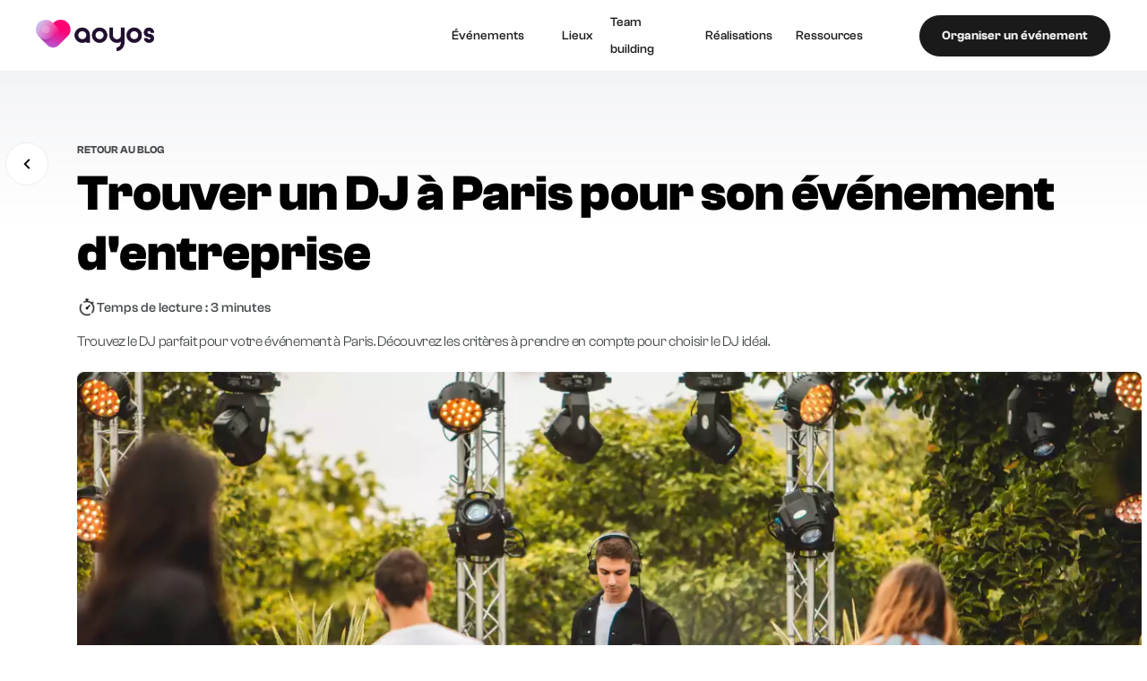

--- FILE ---
content_type: text/html
request_url: https://www.aoyos.fr/articles/dj-evenement-paris
body_size: 44960
content:
<!DOCTYPE html><!-- Last Published: Sun Oct 19 2025 18:57:13 GMT+0000 (Coordinated Universal Time) --><html data-wf-domain="www.aoyos.fr" data-wf-page="65e452af8f07142b07dd617b" data-wf-site="64c584288dd599c8a2dcb485" lang="fr-FR" data-wf-collection="65e452af8f07142b07dd60e5" data-wf-item-slug="dj-evenement-paris"><head><meta charset="utf-8"/><title>Trouver un DJ à Paris pour son événement d&#x27;entreprise</title><meta content="À la recherche d&#x27;un DJ à Paris pour votre soirée inoubliable ? Découvrez notre sélection des meilleurs DJ pour animer vos événements avec une ambiance sur-mesure." name="description"/><meta content="Trouver un DJ à Paris pour son événement d&#x27;entreprise" property="og:title"/><meta content="À la recherche d&#x27;un DJ à Paris pour votre soirée inoubliable ? Découvrez notre sélection des meilleurs DJ pour animer vos événements avec une ambiance sur-mesure." property="og:description"/><meta content="https://cdn.prod.website-files.com/64c584288dd599c8a2dcb4cf/64f5aaffac730515afba7395_640785cf2f7acb72143bcdef_DJ-evenement-professionnel-min.webp" property="og:image"/><meta content="Trouver un DJ à Paris pour son événement d&#x27;entreprise" property="twitter:title"/><meta content="À la recherche d&#x27;un DJ à Paris pour votre soirée inoubliable ? Découvrez notre sélection des meilleurs DJ pour animer vos événements avec une ambiance sur-mesure." property="twitter:description"/><meta content="https://cdn.prod.website-files.com/64c584288dd599c8a2dcb4cf/64f5aaffac730515afba7395_640785cf2f7acb72143bcdef_DJ-evenement-professionnel-min.webp" property="twitter:image"/><meta property="og:type" content="website"/><meta content="summary_large_image" name="twitter:card"/><meta content="width=device-width, initial-scale=1" name="viewport"/><link href="https://cdn.prod.website-files.com/64c584288dd599c8a2dcb485/css/aoyos-dev.webflow.shared.eaacf7300.min.css" rel="stylesheet" type="text/css"/><link href="https://fonts.googleapis.com" rel="preconnect"/><link href="https://fonts.gstatic.com" rel="preconnect" crossorigin="anonymous"/><script src="https://ajax.googleapis.com/ajax/libs/webfont/1.6.26/webfont.js" type="text/javascript"></script><script type="text/javascript">WebFont.load({  google: {    families: ["Gabarito:regular,500,600,700,800,900"]  }});</script><script type="text/javascript">!function(o,c){var n=c.documentElement,t=" w-mod-";n.className+=t+"js",("ontouchstart"in o||o.DocumentTouch&&c instanceof DocumentTouch)&&(n.className+=t+"touch")}(window,document);</script><link href="https://cdn.prod.website-files.com/64c584288dd599c8a2dcb485/6681b26693eb68f9e19704b2_favicon-32x32.png" rel="shortcut icon" type="image/x-icon"/><link href="https://cdn.prod.website-files.com/64c584288dd599c8a2dcb485/653798d405332db96023263b_Sans%20titre%20(256%20x%20256%20px).png" rel="apple-touch-icon"/><link href="https://www.aoyos.fr/articles/dj-evenement-paris" rel="canonical"/><script>

function getParam(p) {
var match = RegExp('[?&]' + p + '=([^&]*)').exec(window.location.search);
return match && decodeURIComponent(match[1].replace(/\+/g, ' '));
}

function getExpiryRecord(value) {
var expiryPeriod = 90 * 24 * 60 * 60 * 1000; // 90 day expiry in milliseconds

var expiryDate = new Date().getTime() + expiryPeriod;
return {
value: value,
expiryDate: expiryDate
};
}

function addGclid() {
var gclidParam = getParam('gclid');
var gclidFormFields = ['gclid_field', 'foobar']; // all possible gclid form field ids here
var gclidRecord = null;
var currGclidFormField;

var gclsrcParam = getParam('gclsrc');
var isGclsrcValid = !gclsrcParam || gclsrcParam.indexOf('aw') !== -1;

gclidFormFields.forEach(function (field) {
if (document.getElementById(field)) {
currGclidFormField = document.getElementById(field);
}
});

if (gclidParam && isGclsrcValid) {
gclidRecord = getExpiryRecord(gclidParam);
localStorage.setItem('gclid', JSON.stringify(gclidRecord));
}

var gclid = gclidRecord || JSON.parse(localStorage.getItem('gclid'));
var isGclidValid = gclid && new Date().getTime() < gclid.expiryDate;

if (currGclidFormField && isGclidValid) {
currGclidFormField.value = gclid.value;
}
}

window.addEventListener('load', addGclid);

</script>




<!-- Google Tag Manager -->
<script>(function(w,d,s,l,i){w[l]=w[l]||[];w[l].push({'gtm.start':
new Date().getTime(),event:'gtm.js'});var f=d.getElementsByTagName(s)[0],
j=d.createElement(s),dl=l!='dataLayer'?'&l='+l:'';j.async=true;j.src=
'https://www.googletagmanager.com/gtm.js?id='+i+dl;f.parentNode.insertBefore(j,f);
})(window,document,'script','dataLayer','GTM-5XQR7C8');</script>
<!-- End Google Tag Manager -->

<!-- Digital Sparks Cookie Consent -->
<script async src="https://cdn.jsdelivr.net/npm/@finsweet/cookie-consent@1/fs-cc.js" fs-cc-mode="opt-in"></script>
<script async src="https://cdn.jsdelivr.net/gh/digital-sparks/cookie-consent-boost@1/dist/index.js"></script>
<!-- Digital Sparks Cookie Consent -->









<!-- Start of the No Code Flow Dynamic Map Code – do not modify -->
<script src="https://maps.googleapis.com/maps/api/js?key=AIzaSyAHh9G88AiwplpjmaZebKbRp8nhGdEe1ps" async defer></script>

<link rel="stylesheet" href="https://unpkg.com/leaflet@1.8.0/dist/leaflet.css" integrity="sha512-hoalWLoI8r4UszCkZ5kL8vayOGVae1oxXe/2A4AO6J9+580uKHDO3JdHb7NzwwzK5xr/Fs0W40kiNHxM9vyTtQ==" crossorigin="" />
<script src="https://unpkg.com/leaflet@1.8.0/dist/leaflet.js" integrity="sha512-BB3hKbKWOc9Ez/TAwyWxNXeoV9c1v6FIeYiBieIWkpLjauysF18NzgR1MBNBXf8/KABdlkX68nAhlwcDFLGPCQ==" crossorigin=""></script>

<script src="https://unpkg.com/leaflet.gridlayer.googlemutant@latest/dist/Leaflet.GoogleMutant.js"></script>
<script>
window.ncf_key = "1925efaf-2d7e-485a-911c-4b8b2e1e186d";
</script>
<script type="module" src="https://cms.nocodeflow.net/ncfmap/latest/ncf.js?api_key=1925efaf-2d7e-485a-911c-4b8b2e1e186d" crossorigin=""></script>
<style>
    .no-spaceing {
        padding: 0 !important;
        margin: 0 !important;
        width: 0 !important;
        height: 0 !important;
    }
    .leaflet-popup {
        margin: 0 !important;
        background: transparent !important;
        box-shadow: none !important;
      	bottom: 0px !important;
    }
    .leaflet-marker-icon {
        border: none !important;
    }
    .leaflet-popup-content-wrapper {
        padding: 0;
    }
    .leaflet-popup-content {
        width: auto !important;
    }
    .leaflet-popup-content-wrapper,
    .leaflet-popup-content,
    .leaflet-tooltip {
        margin: 0 !important;
        background: transparent !important;
        box-shadow: none !important;
        border: none !important;
        outline: none !important;
        padding: 0 !important;
    }
  .leaflet-marker-icon img{
  	width:inherit!important;
  }
  	.leaflet-tooltip-bottom:before,
    .leaflet-popup-tip-container {
        display: none !important;
    }
  
  .is-active-inputactive{
    border: solid 1px #d84180;
    }
    

</style>
<!-- End of the No Code Flow Dynamic Map Code -->





<script id="jetboost-script" type="text/javascript"> window.JETBOOST_SITE_ID = "clt5qqizi001h0ksc6l767phi"; (function(d) { var s = d.createElement("script"); s.src = "https://cdn.jetboost.io/jetboost.js"; s.async = 1; d.getElementsByTagName("head")[0].appendChild(s); })(document); </script>


<script id="jetboost-script" type="text/javascript"> window.JETBOOST_SITE_ID = "clt5qqizi001h0ksc6l767phi"; (function(d) { var s = d.createElement("script"); s.src = "https://cdn.jetboost.io/jetboost.js"; s.async = 1; d.getElementsByTagName("head")[0].appendChild(s); })(document); </script>

<script id="jetboost-script" type="text/javascript"> window.JETBOOST_SITE_ID = "clt5qqizi001h0ksc6l767phi"; (function(d) { var s = d.createElement("script"); s.src = "https://cdn.jetboost.io/jetboost.js"; s.async = 1; d.getElementsByTagName("head")[0].appendChild(s); })(document); </script><!-- [Attributes by Finsweet] Range Slider -->
<script defer src="https://cdn.jsdelivr.net/npm/@finsweet/attributes-rangeslider@1/rangeslider.js"></script>

<!-- [Attributes by Finsweet] Custom Form Select -->
<script defer src="https://cdn.jsdelivr.net/npm/@finsweet/attributes-selectcustom@1/selectcustom.js"></script>

<!-- [Attributes by Finsweet] Copy to clipboard -->
<script defer src="https://cdn.jsdelivr.net/npm/@finsweet/attributes-copyclip@1/copyclip.js"></script>

<link rel="canonical" href="dj-evenement-paris" /><script src="https://cdn.prod.website-files.com/64c584288dd599c8a2dcb485%2F64ede53a7f310eeba7cfb02b%2F65d8ac35c699aac851dbcb87%2Fpreloading_script-0.0.2.js" type="text/javascript" data-ncf_api_key="1925efaf-2d7e-485a-911c-4b8b2e1e186d" data-google_api_key="AIzaSyAHh9G88AiwplpjmaZebKbRp8nhGdEe1ps" data-mapbox_api_key="_"></script><script type="text/javascript">window.__WEBFLOW_CURRENCY_SETTINGS = {"currencyCode":"EUR","symbol":"€","decimal":",","fractionDigits":2,"group":" ","template":"{{wf {\"path\":\"symbol\",\"type\":\"PlainText\"} }} {{wf {\"path\":\"amount\",\"type\":\"CommercePrice\"} }} {{wf {\"path\":\"currencyCode\",\"type\":\"PlainText\"} }}","hideDecimalForWholeNumbers":false};</script></head><body data-scroll-time="1"><div data-w-id="9d00f599-1aec-871a-dafb-66e8dff64ef0" data-animation="default" data-collapse="medium" data-duration="400" data-easing="ease" data-easing2="ease" role="banner" class="header-wrapper-new w-nav"><div class="container-default w-container"><div class="header-content-wrapper"><a href="/" class="header-logo-link w-nav-brand"><img src="https://cdn.prod.website-files.com/64c584288dd599c8a2dcb485/653ed5be197c46d2cfe5ea73_T3.png" loading="eager" width="100" height="Auto" alt="Logo aoyos noir." srcset="https://cdn.prod.website-files.com/64c584288dd599c8a2dcb485/653ed5be197c46d2cfe5ea73_T3-p-500.png 500w, https://cdn.prod.website-files.com/64c584288dd599c8a2dcb485/653ed5be197c46d2cfe5ea73_T3.png 592w" sizes="(max-width: 479px) 69vw, 100px" class="image-3"/></a><div class="header-right-side"><nav role="navigation" class="header-nav-menu-wrapper w-nav-menu"><div class="navigation_layout new-typo"><div class="div-block-157 hidden-on-mbp"><div data-hover="false" data-delay="0" data-w-id="ecccb979-40d5-31cc-9d96-c2d65173e23d" class="w-dropdown"><div data-w-id="ecccb979-40d5-31cc-9d96-c2d65173e23e" class="dropdown-hover w-dropdown-toggle"><div class="wrapper-text-chevron"><div class="text-block-80">Événements</div><div class="dropdown-chevron w-embed"><svg width=" 100%" height=" 100%" viewBox="0 0 16 16" fill="none" xmlns="http://www.w3.org/2000/svg">
<path fill-rule="evenodd" clip-rule="evenodd" d="M2.55806 6.29544C2.46043 6.19781 2.46043 6.03952 2.55806 5.94189L3.44195 5.058C3.53958 4.96037 3.69787 4.96037 3.7955 5.058L8.00001 9.26251L12.2045 5.058C12.3021 4.96037 12.4604 4.96037 12.5581 5.058L13.4419 5.94189C13.5396 6.03952 13.5396 6.19781 13.4419 6.29544L8.17678 11.5606C8.07915 11.6582 7.92086 11.6582 7.82323 11.5606L2.55806 6.29544Z" fill="currentColor"/>
</svg></div></div></div><nav class="dropdown-pd pd-48px newdropdown w-dropdown-list"><div class="w-layout-grid grid-2-columns dropdown-main-grid"><div class="div-block-159"><div class="text-200 dropdown-title typonewnav">Événements</div><div class="w-layout-grid grid-1-column dropdown-link-column typonewnav"><a href="https://www.aoyos.fr/evenement/organisation-soiree-entreprise/" class="dropdown-link hovernewnavbar w-dropdown-link">Organisation d&#x27;une soirée d&#x27;entreprise</a><a href="https://www.aoyos.fr/evenement/organisation-seminaire/" class="dropdown-link hovernewnavbar w-dropdown-link">Organisation d&#x27;un séminaire</a><a href="https://www.aoyos.fr/evenement/organisation-team-building/" class="dropdown-link hovernewnavbar w-dropdown-link">Organisation d&#x27;un team building</a><a href="https://www.aoyos.fr/evenement/organisation-repas-affaires/" class="dropdown-link hovernewnavbar w-dropdown-link">Organisation d&#x27;un repas d&#x27;affaires</a><a href="https://www.aoyos.fr/evenement/organisation-after-work/" class="dropdown-link hovernewnavbar w-dropdown-link">Organisation d&#x27;un after-work</a><a href="https://www.aoyos.fr/evenement/organisation-lancement-de-produit/" class="dropdown-link hovernewnavbar w-dropdown-link">Organisation d&#x27;un lancement de produit</a><a href="https://www.aoyos.fr/evenement/organisation-inauguration/" class="dropdown-link hovernewnavbar w-dropdown-link">Organisation d&#x27;une inauguration</a><a href="/evenement" class="dropdown-link more-template hovernewnavbar w-dropdown-link">Voir tous les événements</a></div></div><div class="div-block-21"><div class="div-block-23"><img src="https://cdn.prod.website-files.com/64c584288dd599c8a2dcb485/64f0513f96503575351926db_SE3-min.webp" loading="lazy" sizes="100vw" srcset="https://cdn.prod.website-files.com/64c584288dd599c8a2dcb485/64f0513f96503575351926db_SE3-min-p-500.webp 500w, https://cdn.prod.website-files.com/64c584288dd599c8a2dcb485/64f0513f96503575351926db_SE3-min.webp 900w" alt="Soirée d&#x27;entreprise" class="imgse"/><img src="https://cdn.prod.website-files.com/64c584288dd599c8a2dcb485/64f04d9145e1c6882be621ee_LP1-min.webp" loading="lazy" sizes="100vw" srcset="https://cdn.prod.website-files.com/64c584288dd599c8a2dcb485/64f04d9145e1c6882be621ee_LP1-min-p-500.webp 500w, https://cdn.prod.website-files.com/64c584288dd599c8a2dcb485/64f04d9145e1c6882be621ee_LP1-min.webp 900w" alt="lancement de produit professionnel" class="imglp"/><img src="https://cdn.prod.website-files.com/64c584288dd599c8a2dcb485/64f04d78563c48d7da8b7584_RA3-min.webp" loading="lazy" sizes="100vw" srcset="https://cdn.prod.website-files.com/64c584288dd599c8a2dcb485/64f04d78563c48d7da8b7584_RA3-min-p-500.webp 500w, https://cdn.prod.website-files.com/64c584288dd599c8a2dcb485/64f04d78563c48d7da8b7584_RA3-min.webp 900w" alt="Repas d&#x27;affaires cuisinier" class="imgra"/><img src="https://cdn.prod.website-files.com/64c584288dd599c8a2dcb485/64f04d65563c48d7da8b6015_S3-min.webp" loading="lazy" sizes="100vw" srcset="https://cdn.prod.website-files.com/64c584288dd599c8a2dcb485/64f04d65563c48d7da8b6015_S3-min-p-500.webp 500w, https://cdn.prod.website-files.com/64c584288dd599c8a2dcb485/64f04d65563c48d7da8b6015_S3-min.webp 900w" alt="Organiser un séminaire" class="imgs"/><img src="https://cdn.prod.website-files.com/64c584288dd599c8a2dcb485/64f04da3ce477a416b09bd63_AW3-min.webp" loading="lazy" sizes="100vw" srcset="https://cdn.prod.website-files.com/64c584288dd599c8a2dcb485/64f04da3ce477a416b09bd63_AW3-min-p-500.webp 500w, https://cdn.prod.website-files.com/64c584288dd599c8a2dcb485/64f04da3ce477a416b09bd63_AW3-min.webp 900w" alt="After Work beer pong" class="imgaw"/><img src="https://cdn.prod.website-files.com/64c584288dd599c8a2dcb485/64f04db1fe04e0a54da214f0_I3-min.webp" loading="lazy" sizes="100vw" srcset="https://cdn.prod.website-files.com/64c584288dd599c8a2dcb485/64f04db1fe04e0a54da214f0_I3-min-p-500.webp 500w, https://cdn.prod.website-files.com/64c584288dd599c8a2dcb485/64f04db1fe04e0a54da214f0_I3-min.webp 900w" alt="Organiser une inauguration" class="imgi"/><img src="https://cdn.prod.website-files.com/64c584288dd599c8a2dcb485/64f04dc3302364f02e76e27d_TB3-min.webp" loading="lazy" sizes="100vw" srcset="https://cdn.prod.website-files.com/64c584288dd599c8a2dcb485/64f04dc3302364f02e76e27d_TB3-min-p-500.webp 500w, https://cdn.prod.website-files.com/64c584288dd599c8a2dcb485/64f04dc3302364f02e76e27d_TB3-min.webp 900w" alt="Organiser un team building" class="imgtb"/><img src="https://cdn.prod.website-files.com/64c584288dd599c8a2dcb485/64e47402a27b5c57a031743e_Goldenhour%201.png" loading="lazy" sizes="100vw" srcset="https://cdn.prod.website-files.com/64c584288dd599c8a2dcb485/64e47402a27b5c57a031743e_Goldenhour%25201-p-500.png 500w, https://cdn.prod.website-files.com/64c584288dd599c8a2dcb485/64e47402a27b5c57a031743e_Goldenhour%25201-p-800.png 800w, https://cdn.prod.website-files.com/64c584288dd599c8a2dcb485/64e47402a27b5c57a031743e_Goldenhour%201.png 930w" alt="Une salle avec des lumières violettes et une piste de danse." class="imgrshow"/></div></div></div></nav></div><div class="div-block-153 hidden-on-mbp"><a href="/lieux-evenements-professionnels" class="link-block-52 w-inline-block"><div class="text-block-80-copy">Lieux</div></a></div><div data-hover="false" data-delay="0" data-w-id="ecccb979-40d5-31cc-9d96-c2d65173e265" class="w-dropdown"><nav class="dropdown-pd pd-48px newdropdown w-dropdown-list"><div class="w-layout-grid grid-2-columns dropdown-main-grid"><div><div class="text-200 dropdown-title typonewnav">Animations</div><div class="w-layout-grid grid-1-column dropdown-link-column typonewnav"><a href="#" class="dropdown-link hovernewnavbar w-dropdown-link">Animation karaoké</a><a href="#" class="dropdown-link hovernewnavbar w-dropdown-link">Animation bar à cocktail</a><a href="#" class="dropdown-link hovernewnavbar w-dropdown-link">Animation borne à selfie</a><a href="#" class="dropdown-link hovernewnavbar w-dropdown-link">Animation blind test live</a><a href="#" class="dropdown-link hovernewnavbar w-dropdown-link">Animation photographe</a><a href="#" class="dropdown-link hovernewnavbar w-dropdown-link">Animation DJ</a><a href="#" class="dropdown-link hovernewnavbar w-dropdown-link">Animation magicien</a><a href="/animation" class="dropdown-link more-template hovernewnavbar w-dropdown-link">Toutes les animations</a></div></div><div class="div-block-21"><div class="div-block-23 blockservice"><img src="https://cdn.prod.website-files.com/64c584288dd599c8a2dcb485/64f0513f96503575351926db_SE3-min.webp" loading="lazy" sizes="100vw" srcset="https://cdn.prod.website-files.com/64c584288dd599c8a2dcb485/64f0513f96503575351926db_SE3-min-p-500.webp 500w, https://cdn.prod.website-files.com/64c584288dd599c8a2dcb485/64f0513f96503575351926db_SE3-min.webp 900w" alt="Soirée d&#x27;entreprise" class="imgse"/><img src="https://cdn.prod.website-files.com/64c584288dd599c8a2dcb485/64f04d9145e1c6882be621ee_LP1-min.webp" loading="lazy" sizes="100vw" srcset="https://cdn.prod.website-files.com/64c584288dd599c8a2dcb485/64f04d9145e1c6882be621ee_LP1-min-p-500.webp 500w, https://cdn.prod.website-files.com/64c584288dd599c8a2dcb485/64f04d9145e1c6882be621ee_LP1-min.webp 900w" alt="lancement de produit professionnel" class="imglp"/><img src="https://cdn.prod.website-files.com/64c584288dd599c8a2dcb485/64f04d78563c48d7da8b7584_RA3-min.webp" loading="lazy" sizes="100vw" srcset="https://cdn.prod.website-files.com/64c584288dd599c8a2dcb485/64f04d78563c48d7da8b7584_RA3-min-p-500.webp 500w, https://cdn.prod.website-files.com/64c584288dd599c8a2dcb485/64f04d78563c48d7da8b7584_RA3-min.webp 900w" alt="Repas d&#x27;affaires cuisinier" class="imgra"/><img src="https://cdn.prod.website-files.com/64c584288dd599c8a2dcb485/64f04d65563c48d7da8b6015_S3-min.webp" loading="lazy" sizes="100vw" srcset="https://cdn.prod.website-files.com/64c584288dd599c8a2dcb485/64f04d65563c48d7da8b6015_S3-min-p-500.webp 500w, https://cdn.prod.website-files.com/64c584288dd599c8a2dcb485/64f04d65563c48d7da8b6015_S3-min.webp 900w" alt="Organiser un séminaire" class="imgs"/><img src="https://cdn.prod.website-files.com/64c584288dd599c8a2dcb485/64f04da3ce477a416b09bd63_AW3-min.webp" loading="lazy" sizes="100vw" srcset="https://cdn.prod.website-files.com/64c584288dd599c8a2dcb485/64f04da3ce477a416b09bd63_AW3-min-p-500.webp 500w, https://cdn.prod.website-files.com/64c584288dd599c8a2dcb485/64f04da3ce477a416b09bd63_AW3-min.webp 900w" alt="After Work beer pong" class="imgaw"/><img src="https://cdn.prod.website-files.com/64c584288dd599c8a2dcb485/64f04db1fe04e0a54da214f0_I3-min.webp" loading="lazy" sizes="100vw" srcset="https://cdn.prod.website-files.com/64c584288dd599c8a2dcb485/64f04db1fe04e0a54da214f0_I3-min-p-500.webp 500w, https://cdn.prod.website-files.com/64c584288dd599c8a2dcb485/64f04db1fe04e0a54da214f0_I3-min.webp 900w" alt="Organiser une inauguration" class="imgi"/><img src="https://cdn.prod.website-files.com/64c584288dd599c8a2dcb485/64f04dc3302364f02e76e27d_TB3-min.webp" loading="lazy" sizes="100vw" srcset="https://cdn.prod.website-files.com/64c584288dd599c8a2dcb485/64f04dc3302364f02e76e27d_TB3-min-p-500.webp 500w, https://cdn.prod.website-files.com/64c584288dd599c8a2dcb485/64f04dc3302364f02e76e27d_TB3-min.webp 900w" alt="Organiser un team building" class="imgtb"/><img src="https://cdn.prod.website-files.com/64c584288dd599c8a2dcb485/64e47402a27b5c57a031743e_Goldenhour%201.png" loading="lazy" sizes="100vw" srcset="https://cdn.prod.website-files.com/64c584288dd599c8a2dcb485/64e47402a27b5c57a031743e_Goldenhour%25201-p-500.png 500w, https://cdn.prod.website-files.com/64c584288dd599c8a2dcb485/64e47402a27b5c57a031743e_Goldenhour%25201-p-800.png 800w, https://cdn.prod.website-files.com/64c584288dd599c8a2dcb485/64e47402a27b5c57a031743e_Goldenhour%201.png 930w" alt="Une salle avec des lumières violettes et une piste de danse." class="imgrshow"/></div></div></div></nav></div><div class="div-block-153 hidden-on-mbp widthlinktbnav"><a href="/animation" class="link-block-52 w-inline-block"><div class="text-block-80-copy">Team building</div></a></div><div class="div-block-153 hidden-on-mbp"><a href="/realisation" class="link-block-52 w-inline-block"><div class="text-block-80-copy">Réalisations</div></a></div><div data-hover="false" data-delay="0" data-w-id="ecccb979-40d5-31cc-9d96-c2d65173e290" class="w-dropdown"><div data-w-id="ecccb979-40d5-31cc-9d96-c2d65173e291" class="dropdown-hover w-dropdown-toggle"><div class="wrapper-text-chevron"><div class="text-block-80">Ressources</div><div class="dropdown-chevron w-embed"><svg width=" 100%" height=" 100%" viewBox="0 0 16 16" fill="none" xmlns="http://www.w3.org/2000/svg">
<path fill-rule="evenodd" clip-rule="evenodd" d="M2.55806 6.29544C2.46043 6.19781 2.46043 6.03952 2.55806 5.94189L3.44195 5.058C3.53958 4.96037 3.69787 4.96037 3.7955 5.058L8.00001 9.26251L12.2045 5.058C12.3021 4.96037 12.4604 4.96037 12.5581 5.058L13.4419 5.94189C13.5396 6.03952 13.5396 6.19781 13.4419 6.29544L8.17678 11.5606C8.07915 11.6582 7.92086 11.6582 7.82323 11.5606L2.55806 6.29544Z" fill="currentColor"/>
</svg></div></div></div><nav class="dropdown-pd pd-48px newdropdown w-dropdown-list"><div class="w-layout-grid grid-2-columns dropdown-main-grid"><div><div class="text-200 dropdown-title typonewnav">Ressources</div><div class="w-layout-grid grid-1-column dropdown-link-column typonewnav"><a href="/blog-evenementiel" class="dropdown-link hovernewnavbar w-dropdown-link">Blog de l&#x27;événementiel</a><a href="/calendrier-evenementiel" class="dropdown-link hovernewnavbar w-dropdown-link">Calendrier de l&#x27;événementiel</a><a href="/calculatrice-cout-evenement" class="dropdown-link hovernewnavbar w-dropdown-link">Calculatrice du coût d&#x27;un événement</a><a href="/lexique-evenementiel" class="dropdown-link hovernewnavbar w-dropdown-link">Lexique de l&#x27;événementiel</a><a href="/playlist" class="dropdown-link hovernewnavbar w-dropdown-link">Playlist</a><a href="/check-list-de-levenementiel" class="dropdown-link hovernewnavbar w-dropdown-link">Check-list de l&#x27;événementiel</a></div></div><div class="div-block-21"><div class="div-block-24"><img src="https://cdn.prod.website-files.com/64c584288dd599c8a2dcb485/64f8831062524263f86d6382_blog-min.webp" loading="lazy" sizes="100vw" srcset="https://cdn.prod.website-files.com/64c584288dd599c8a2dcb485/64f8831062524263f86d6382_blog-min-p-500.webp 500w, https://cdn.prod.website-files.com/64c584288dd599c8a2dcb485/64f8831062524263f86d6382_blog-min.webp 900w" alt="Équipe aoyos" class="image-17"/><img src="https://cdn.prod.website-files.com/64c584288dd599c8a2dcb485/64ef38381d1d82ee9d671671_Photo-Blog2-min.webp" loading="lazy" sizes="100vw" srcset="https://cdn.prod.website-files.com/64c584288dd599c8a2dcb485/64ef38381d1d82ee9d671671_Photo-Blog2-min-p-500.webp 500w, https://cdn.prod.website-files.com/64c584288dd599c8a2dcb485/64ef38381d1d82ee9d671671_Photo-Blog2-min.webp 693w" alt="Calendrier de l&#x27;évènementiel plannifier un événement" class="image-18"/><img src="https://cdn.prod.website-files.com/64c584288dd599c8a2dcb485/64f880c179544ab44ca14ba6_lexique.webp" loading="lazy" sizes="100vw" srcset="https://cdn.prod.website-files.com/64c584288dd599c8a2dcb485/64f880c179544ab44ca14ba6_lexique-p-500.webp 500w, https://cdn.prod.website-files.com/64c584288dd599c8a2dcb485/64f880c179544ab44ca14ba6_lexique-p-800.webp 800w, https://cdn.prod.website-files.com/64c584288dd599c8a2dcb485/64f880c179544ab44ca14ba6_lexique.webp 900w" alt="Lexique de l&#x27;événementiel" class="image-19"/><img src="https://cdn.prod.website-files.com/64c584288dd599c8a2dcb485/64f6e76efd252fcf9115b886_pochette-playlistnav-min.webp" loading="lazy" sizes="100vw" srcset="https://cdn.prod.website-files.com/64c584288dd599c8a2dcb485/64f6e76efd252fcf9115b886_pochette-playlistnav-min-p-500.webp 500w, https://cdn.prod.website-files.com/64c584288dd599c8a2dcb485/64f6e76efd252fcf9115b886_pochette-playlistnav-min-p-800.webp 800w, https://cdn.prod.website-files.com/64c584288dd599c8a2dcb485/64f6e76efd252fcf9115b886_pochette-playlistnav-min-p-1080.webp 1080w, https://cdn.prod.website-files.com/64c584288dd599c8a2dcb485/64f6e76efd252fcf9115b886_pochette-playlistnav-min-p-1600.webp 1600w, https://cdn.prod.website-files.com/64c584288dd599c8a2dcb485/64f6e76efd252fcf9115b886_pochette-playlistnav-min.webp 2000w" alt="Playlist aoyos" class="image-20"/></div></div></div></nav></div></div><div class="div-block-157 hidden-on-desktop"><div data-hover="false" data-delay="0" class="dropdown w-dropdown"><div class="dropdown-toggle-4 w-dropdown-toggle"><div class="icon-5 w-icon-dropdown-toggle"></div><div class="text-block-80">Événéments</div></div><nav class="dropdown-pd pd-48px newdropdown w-dropdown-list"><div class="w-layout-grid grid-2-columns dropdown-main-grid"><div class="div-block-159"><div class="text-200 dropdown-title typonewnav">Événements</div><div class="w-layout-grid grid-1-column dropdown-link-column typonewnav"><a href="https://www.aoyos.fr/evenement/organisation-soiree-entreprise" class="dropdown-link hovernewnavbar w-dropdown-link">Organisation d&#x27;une soirée d&#x27;entreprise</a><a href="https://www.aoyos.fr/evenement/organisation-seminaire" class="dropdown-link hovernewnavbar w-dropdown-link">Organisation d&#x27;un séminaire</a><a href="https://www.aoyos.fr/evenement/organisation-team-building" class="dropdown-link hovernewnavbar w-dropdown-link">Organisation d&#x27;un team building</a><a href="https://www.aoyos.fr/evenement/organisation-repas-affaires" class="dropdown-link hovernewnavbar w-dropdown-link">Organisation d&#x27;un repas d&#x27;affaires</a><a href="https://www.aoyos.fr/evenement/organisation-after-work" class="dropdown-link hovernewnavbar w-dropdown-link">Organisation d&#x27;un after-work</a><a href="https://www.aoyos.fr/evenement/organisation-lancement-de-produit" class="dropdown-link hovernewnavbar w-dropdown-link">Organisation d&#x27;un lancement de produit</a><a href="https://www.aoyos.fr/evenement/organisation-inauguration" class="dropdown-link hovernewnavbar w-dropdown-link">Organisation d&#x27;une inauguration</a><a href="#" class="dropdown-link more-template hovernewnavbar w-dropdown-link">Organiser un événement</a></div></div><div class="div-block-21 hidden-on-mbp"><div class="div-block-23"><img src="https://cdn.prod.website-files.com/64c584288dd599c8a2dcb485/64f0513f96503575351926db_SE3-min.webp" loading="lazy" sizes="100vw" srcset="https://cdn.prod.website-files.com/64c584288dd599c8a2dcb485/64f0513f96503575351926db_SE3-min-p-500.webp 500w, https://cdn.prod.website-files.com/64c584288dd599c8a2dcb485/64f0513f96503575351926db_SE3-min.webp 900w" alt="Soirée d&#x27;entreprise" class="imgse"/><img src="https://cdn.prod.website-files.com/64c584288dd599c8a2dcb485/64f04d9145e1c6882be621ee_LP1-min.webp" loading="lazy" sizes="100vw" srcset="https://cdn.prod.website-files.com/64c584288dd599c8a2dcb485/64f04d9145e1c6882be621ee_LP1-min-p-500.webp 500w, https://cdn.prod.website-files.com/64c584288dd599c8a2dcb485/64f04d9145e1c6882be621ee_LP1-min.webp 900w" alt="lancement de produit professionnel" class="imglp"/><img src="https://cdn.prod.website-files.com/64c584288dd599c8a2dcb485/64f04d78563c48d7da8b7584_RA3-min.webp" loading="lazy" sizes="100vw" srcset="https://cdn.prod.website-files.com/64c584288dd599c8a2dcb485/64f04d78563c48d7da8b7584_RA3-min-p-500.webp 500w, https://cdn.prod.website-files.com/64c584288dd599c8a2dcb485/64f04d78563c48d7da8b7584_RA3-min.webp 900w" alt="Repas d&#x27;affaires cuisinier" class="imgra"/><img src="https://cdn.prod.website-files.com/64c584288dd599c8a2dcb485/64f04d65563c48d7da8b6015_S3-min.webp" loading="lazy" sizes="100vw" srcset="https://cdn.prod.website-files.com/64c584288dd599c8a2dcb485/64f04d65563c48d7da8b6015_S3-min-p-500.webp 500w, https://cdn.prod.website-files.com/64c584288dd599c8a2dcb485/64f04d65563c48d7da8b6015_S3-min.webp 900w" alt="Organiser un séminaire" class="imgs"/><img src="https://cdn.prod.website-files.com/64c584288dd599c8a2dcb485/64f04da3ce477a416b09bd63_AW3-min.webp" loading="lazy" sizes="100vw" srcset="https://cdn.prod.website-files.com/64c584288dd599c8a2dcb485/64f04da3ce477a416b09bd63_AW3-min-p-500.webp 500w, https://cdn.prod.website-files.com/64c584288dd599c8a2dcb485/64f04da3ce477a416b09bd63_AW3-min.webp 900w" alt="After Work beer pong" class="imgaw"/><img src="https://cdn.prod.website-files.com/64c584288dd599c8a2dcb485/64f04db1fe04e0a54da214f0_I3-min.webp" loading="lazy" sizes="100vw" srcset="https://cdn.prod.website-files.com/64c584288dd599c8a2dcb485/64f04db1fe04e0a54da214f0_I3-min-p-500.webp 500w, https://cdn.prod.website-files.com/64c584288dd599c8a2dcb485/64f04db1fe04e0a54da214f0_I3-min.webp 900w" alt="Organiser une inauguration" class="imgi"/><img src="https://cdn.prod.website-files.com/64c584288dd599c8a2dcb485/64f04dc3302364f02e76e27d_TB3-min.webp" loading="lazy" sizes="100vw" srcset="https://cdn.prod.website-files.com/64c584288dd599c8a2dcb485/64f04dc3302364f02e76e27d_TB3-min-p-500.webp 500w, https://cdn.prod.website-files.com/64c584288dd599c8a2dcb485/64f04dc3302364f02e76e27d_TB3-min.webp 900w" alt="Organiser un team building" class="imgtb"/><img src="https://cdn.prod.website-files.com/64c584288dd599c8a2dcb485/64e47402a27b5c57a031743e_Goldenhour%201.png" loading="lazy" sizes="100vw" srcset="https://cdn.prod.website-files.com/64c584288dd599c8a2dcb485/64e47402a27b5c57a031743e_Goldenhour%25201-p-500.png 500w, https://cdn.prod.website-files.com/64c584288dd599c8a2dcb485/64e47402a27b5c57a031743e_Goldenhour%25201-p-800.png 800w, https://cdn.prod.website-files.com/64c584288dd599c8a2dcb485/64e47402a27b5c57a031743e_Goldenhour%201.png 930w" alt="Une salle avec des lumières violettes et une piste de danse." class="imgrshow"/></div></div></div></nav></div><a href="/lieux-evenements-professionnels" class="link-block-53 w-inline-block"><div class="div-block-153"><div class="text-block-80-copy">Lieux</div></div></a><a href="/animation" class="link-block-53 w-inline-block"><div class="div-block-153"><div class="text-block-80-copy">Team building</div></div></a><a href="/realisation" class="link-block-53 w-inline-block"><div class="div-block-153"><div class="text-block-80-copy">Réalisations</div></div></a><div data-hover="false" data-delay="0" class="dropdown-3 w-dropdown"><div class="dropdown-toggle-6 w-dropdown-toggle"><div class="icon-5 w-icon-dropdown-toggle"></div><div class="text-block-80">Ressources</div></div><nav class="dropdown-pd pd-48px newdropdown w-dropdown-list"><div class="w-layout-grid grid-2-columns dropdown-main-grid"><div><div class="text-200 dropdown-title typonewnav">Ressources</div><div class="w-layout-grid grid-1-column dropdown-link-column typonewnav"><a href="/blog-evenementiel" class="dropdown-link hovernewnavbar w-dropdown-link">Les conseils de nos experts (Blog)</a><a href="/calendrier-evenementiel" class="dropdown-link hovernewnavbar w-dropdown-link">Calendrier de l&#x27;événementiel</a><a href="/lexique-evenementiel" class="dropdown-link hovernewnavbar w-dropdown-link">Lexique de l&#x27;événementiel</a><a href="/playlist" class="dropdown-link hovernewnavbar w-dropdown-link">Playlist</a></div></div><div class="div-block-21 hidden-on-mbp"><div class="div-block-24"><img src="https://cdn.prod.website-files.com/64c584288dd599c8a2dcb485/64f8831062524263f86d6382_blog-min.webp" loading="lazy" sizes="100vw" srcset="https://cdn.prod.website-files.com/64c584288dd599c8a2dcb485/64f8831062524263f86d6382_blog-min-p-500.webp 500w, https://cdn.prod.website-files.com/64c584288dd599c8a2dcb485/64f8831062524263f86d6382_blog-min.webp 900w" alt="Équipe aoyos" class="image-17"/><img src="https://cdn.prod.website-files.com/64c584288dd599c8a2dcb485/64ef38381d1d82ee9d671671_Photo-Blog2-min.webp" loading="lazy" sizes="100vw" srcset="https://cdn.prod.website-files.com/64c584288dd599c8a2dcb485/64ef38381d1d82ee9d671671_Photo-Blog2-min-p-500.webp 500w, https://cdn.prod.website-files.com/64c584288dd599c8a2dcb485/64ef38381d1d82ee9d671671_Photo-Blog2-min.webp 693w" alt="Calendrier de l&#x27;évènementiel plannifier un événement" class="image-18"/><img src="https://cdn.prod.website-files.com/64c584288dd599c8a2dcb485/64f880c179544ab44ca14ba6_lexique.webp" loading="lazy" sizes="100vw" srcset="https://cdn.prod.website-files.com/64c584288dd599c8a2dcb485/64f880c179544ab44ca14ba6_lexique-p-500.webp 500w, https://cdn.prod.website-files.com/64c584288dd599c8a2dcb485/64f880c179544ab44ca14ba6_lexique-p-800.webp 800w, https://cdn.prod.website-files.com/64c584288dd599c8a2dcb485/64f880c179544ab44ca14ba6_lexique.webp 900w" alt="Lexique de l&#x27;événementiel" class="image-19"/><img src="https://cdn.prod.website-files.com/64c584288dd599c8a2dcb485/64f6e76efd252fcf9115b886_pochette-playlistnav-min.webp" loading="lazy" sizes="100vw" srcset="https://cdn.prod.website-files.com/64c584288dd599c8a2dcb485/64f6e76efd252fcf9115b886_pochette-playlistnav-min-p-500.webp 500w, https://cdn.prod.website-files.com/64c584288dd599c8a2dcb485/64f6e76efd252fcf9115b886_pochette-playlistnav-min-p-800.webp 800w, https://cdn.prod.website-files.com/64c584288dd599c8a2dcb485/64f6e76efd252fcf9115b886_pochette-playlistnav-min-p-1080.webp 1080w, https://cdn.prod.website-files.com/64c584288dd599c8a2dcb485/64f6e76efd252fcf9115b886_pochette-playlistnav-min-p-1600.webp 1600w, https://cdn.prod.website-files.com/64c584288dd599c8a2dcb485/64f6e76efd252fcf9115b886_pochette-playlistnav-min.webp 2000w" alt="Playlist aoyos" class="image-20"/></div></div></div></nav></div></div><div class="navigation_buttons-wrapper hidden-on-mbp"><a href="https://app.aoyos.fr/login" target="_blank" class="navigation_button_bismenu1">Connexion</a><a href="/contact-aoyos" class="navigation_button_bismenu-2 btn-navbar">Organiser un événement</a></div><div class="navigation_buttons-wrapper hidden-on-desktop"><a href="https://app.aoyos.fr/login" target="_blank" class="navigation_button_bismenu1">Connexion</a><a href="/contact-aoyos" class="navigation_button_bismenu-2">Organiser un événement</a></div></div></nav><div class="hamburger-menu-wrapper w-nav-button"><div class="hamburger-menu-bar top"></div><div class="hamburger-menu-bar bottom"></div></div></div></div></div></div><div class="section-regular-2"><div class="container-regular"><div class="w-layout-grid glossary-grid-a"><a id="w-node-_261e8a3c-cb4e-9148-948d-cdf68910853d-07dd617b" href="/blog-evenementiel" class="glossary-button-icon w-inline-block"><div class="icon-regular-2 w-embed"><svg width="24" height="24" viewBox="0 0 24 24" fill="none" xmlns="http://www.w3.org/2000/svg">
<path d="M14.9995 15.875L11.1195 11.995L14.9995 8.115C15.3895 7.725 15.3895 7.095 14.9995 6.705C14.6095 6.315 13.9795 6.315 13.5895 6.705L8.99953 11.295C8.60953 11.685 8.60953 12.315 8.99953 12.705L13.5895 17.295C13.9795 17.685 14.6095 17.685 14.9995 17.295C15.3795 16.905 15.3895 16.265 14.9995 15.875Z" fill="currentColor"/>
</svg></div></a><div id="w-node-_261e8a3c-cb4e-9148-948d-cdf68910853f-07dd617b"><div class="changelog-heading"><div class="margin-bottom-34"><div class="caption-bold">RETOUR AU BLOG</div></div><div class="margin-bottom-33"><h1 class="h2-heading-4">Trouver un DJ à Paris pour son événement d&#x27;entreprise</h1></div><div class="badget-read-time display-blog"><div class="icon-embed-xxsmall w-embed"><img src="[data-uri]"></div><div class="read-time">Read Time</div></div><p class="paragraph-regular-3">Trouvez le DJ parfait pour votre événement à Paris. Découvrez les critères à prendre en compte pour choisir le DJ idéal.</p></div><img loading="lazy" alt="Groupe de personnes lors d’un concert." src="https://cdn.prod.website-files.com/64c584288dd599c8a2dcb4cf/64f5aaffac730515afba7395_640785cf2f7acb72143bcdef_DJ-evenement-professionnel-min.webp" sizes="(max-width: 479px) 94vw, (max-width: 1279px) 100vw, 1268px" srcset="https://cdn.prod.website-files.com/64c584288dd599c8a2dcb4cf/64f5aaffac730515afba7395_640785cf2f7acb72143bcdef_DJ-evenement-professionnel-min-p-500.webp 500w, https://cdn.prod.website-files.com/64c584288dd599c8a2dcb4cf/64f5aaffac730515afba7395_640785cf2f7acb72143bcdef_DJ-evenement-professionnel-min-p-800.webp 800w, https://cdn.prod.website-files.com/64c584288dd599c8a2dcb4cf/64f5aaffac730515afba7395_640785cf2f7acb72143bcdef_DJ-evenement-professionnel-min.webp 1240w" class="imgservice"/><div class="w-layout-grid changelog-content-grid"><div class="div-block-152"><div id="w-node-_4766b2fd-b31c-b5d1-7372-b08a343fa2ec-07dd617b"><div class="stick-wrapper hidden-on-mbp new-blog"><div class="text-block-65">Partager</div><div class="social-icons1_component"><div class="w-layout-grid social-icons1_list"><div><a fs-copyclip-message="Copié !" fs-copyclip-element="click" href="#" class="copy-this-link w-inline-block"><div>Copier lien</div></a><div fs-copyclip-element="copy-this" class="hide w-embed"><a href="/articles/dj-evenement-paris">https://www.aoyos.fr/articles/dj-evenement-paris</a></div></div><a data-share-linkedin="true" href="#" class="social-icons1_link w-inline-block"><div class="icon-embed-xsmall w-embed"><svg width="100%" height="100%" viewBox="0 0 24 24" fill="none" xmlns="http://www.w3.org/2000/svg">
<path fill-rule="evenodd" clip-rule="evenodd" d="M4.5 3C3.67157 3 3 3.67157 3 4.5V19.5C3 20.3284 3.67157 21 4.5 21H19.5C20.3284 21 21 20.3284 21 19.5V4.5C21 3.67157 20.3284 3 19.5 3H4.5ZM8.52076 7.00272C8.52639 7.95897 7.81061 8.54819 6.96123 8.54397C6.16107 8.53975 5.46357 7.90272 5.46779 7.00413C5.47201 6.15897 6.13998 5.47975 7.00764 5.49944C7.88795 5.51913 8.52639 6.1646 8.52076 7.00272ZM12.2797 9.76176H9.75971H9.7583V18.3216H12.4217V18.1219C12.4217 17.742 12.4214 17.362 12.4211 16.9819V16.9818V16.9816V16.9815V16.9812C12.4203 15.9674 12.4194 14.9532 12.4246 13.9397C12.426 13.6936 12.4372 13.4377 12.5005 13.2028C12.7381 12.3253 13.5271 11.7586 14.4074 11.8979C14.9727 11.9864 15.3467 12.3141 15.5042 12.8471C15.6013 13.1803 15.6449 13.5389 15.6491 13.8863C15.6605 14.9339 15.6589 15.9815 15.6573 17.0292V17.0294C15.6567 17.3992 15.6561 17.769 15.6561 18.1388V18.3202H18.328V18.1149C18.328 17.6629 18.3278 17.211 18.3275 16.7591V16.759V16.7588C18.327 15.6293 18.3264 14.5001 18.3294 13.3702C18.3308 12.8597 18.276 12.3563 18.1508 11.8627C17.9638 11.1286 17.5771 10.5211 16.9485 10.0824C16.5027 9.77019 16.0133 9.5691 15.4663 9.5466C15.404 9.54401 15.3412 9.54062 15.2781 9.53721L15.2781 9.53721L15.2781 9.53721C14.9984 9.52209 14.7141 9.50673 14.4467 9.56066C13.6817 9.71394 13.0096 10.0641 12.5019 10.6814C12.4429 10.7522 12.3852 10.8241 12.2991 10.9314L12.2991 10.9315L12.2797 10.9557V9.76176ZM5.68164 18.3244H8.33242V9.76733H5.68164V18.3244Z" fill="CurrentColor"/>
</svg></div></a><a data-share-whatsapp="true" href="#" class="social-icons1_link w-inline-block"><div class="icon-embed-xsmall w-embed"><svg xmlns="http://www.w3.org/2000/svg" xmlns:xlink="http://www.w3.org/1999/xlink" aria-hidden="true" role="img" class="iconify iconify--ic" width="100%" height="100%" preserveAspectRatio="xMidYMid meet" viewBox="0 0 24 24"><path fill="currentColor" d="M19.05 4.91A9.816 9.816 0 0 0 12.04 2c-5.46 0-9.91 4.45-9.91 9.91c0 1.75.46 3.45 1.32 4.95L2.05 22l5.25-1.38c1.45.79 3.08 1.21 4.74 1.21c5.46 0 9.91-4.45 9.91-9.91c0-2.65-1.03-5.14-2.9-7.01m-7.01 15.24c-1.48 0-2.93-.4-4.2-1.15l-.3-.18l-3.12.82l.83-3.04l-.2-.31a8.264 8.264 0 0 1-1.26-4.38c0-4.54 3.7-8.24 8.24-8.24c2.2 0 4.27.86 5.82 2.42a8.183 8.183 0 0 1 2.41 5.83c.02 4.54-3.68 8.23-8.22 8.23m4.52-6.16c-.25-.12-1.47-.72-1.69-.81c-.23-.08-.39-.12-.56.12c-.17.25-.64.81-.78.97c-.14.17-.29.19-.54.06c-.25-.12-1.05-.39-1.99-1.23c-.74-.66-1.23-1.47-1.38-1.72c-.14-.25-.02-.38.11-.51c.11-.11.25-.29.37-.43s.17-.25.25-.41c.08-.17.04-.31-.02-.43s-.56-1.34-.76-1.84c-.2-.48-.41-.42-.56-.43h-.48c-.17 0-.43.06-.66.31c-.22.25-.86.85-.86 2.07c0 1.22.89 2.4 1.01 2.56c.12.17 1.75 2.67 4.23 3.74c.59.26 1.05.41 1.41.52c.59.19 1.13.16 1.56.1c.48-.07 1.47-.6 1.67-1.18c.21-.58.21-1.07.14-1.18s-.22-.16-.47-.28"></path></svg></div></a><a data-share-facebook="true" href="#" class="social-icons1_link w-inline-block"><div class="icon-embed-xsmall w-embed"><svg width="100%" height="100%" viewBox="0 0 24 24" fill="none" xmlns="http://www.w3.org/2000/svg">
<path d="M22 12.0611C22 6.50451 17.5229 2 12 2C6.47715 2 2 6.50451 2 12.0611C2 17.0828 5.65684 21.2452 10.4375 22V14.9694H7.89844V12.0611H10.4375V9.84452C10.4375 7.32296 11.9305 5.93012 14.2146 5.93012C15.3088 5.93012 16.4531 6.12663 16.4531 6.12663V8.60261H15.1922C13.95 8.60261 13.5625 9.37822 13.5625 10.1739V12.0611H16.3359L15.8926 14.9694H13.5625V22C18.3432 21.2452 22 17.083 22 12.0611Z" fill="CurrentColor"/>
</svg></div></a><a data-share-twitter="true" href="#" class="social-icons1_link w-inline-block"><div class="icon-embed-xsmall w-embed"><svg width="100%" height="100%" viewBox="0 0 24 24" fill="none" xmlns="http://www.w3.org/2000/svg">
<path d="M17.1761 4H19.9362L13.9061 10.7774L21 20H15.4456L11.0951 14.4066L6.11723 20H3.35544L9.80517 12.7508L3 4H8.69545L12.6279 9.11262L17.1761 4ZM16.2073 18.3754H17.7368L7.86441 5.53928H6.2232L16.2073 18.3754Z" fill="CurrentColor"/>
</svg></div></a></div></div><div class="text-block-65">Sommaire</div><address id="toc" data-scroll-time="1" class="toc"></address></div></div><div class="div-block-149"><div class="margin-bottom-32"><div id="content" class="w-richtext"><p>Un concert sans artiste serait probablement moins amusant... Vous voyez où je veux en venir ? Une fête sans musique, bah… il manque un petit quelque chose. Si on part de la racine du mot musique, nous sommes sur un élément déclencheur d’émotions. C’est un facteur intergénérationnel où n’importe qui peut trouver chaussure à son pied.</p><p>Alors, vous comprendrez bien que, pour rendre votre <a href="https://www.aoyos.fr/evenement/organisation-soiree-entreprise">événement professionnel</a> vivant, un peu de musique serait bienvenue !</p><p>Cependant, la musique dans un événement d’entreprise, c’est un peu comme une publication sur les réseaux sociaux, si vous la placez au mauvais moment, au mauvais endroit, cela risque de manquer de cohérence. C’est pourquoi réfléchir en amont au ton musical et au <a href="https://www.aoyos.fr/articles/dj-evenement-paris">choix de votre DJ</a> pour votre événement est très important.</p><p>‍</p><h2>L’intérêt d’une animation musicale dans son événement professionnel</h2><p><strong>Ou “pourquoi se prendre la tête à choisir un DJ animateur ?&quot; </strong>🤔</p><p>Organiser un gala, un <a href="https://www.aoyos.fr/evenement/organisation-seminaire">séminaire</a>, ou même une <a href="https://www.aoyos.fr/articles/organiser-une-soiree-dentreprise">soirée d’entreprise</a>, ce n’est pas comme organiser la fête d’anniversaire de sa grande tante et les exigences sonores ne sont pas les mêmes. Et Didier de la compta ne peut définitivement pas s’improviser DJ ! Il est donc crucial de <a href="https://www.aoyos.fr/articles/choisir-ses-prestataires">trouver le bon prestataire</a> pour <strong>assurer une animation musicale en harmonie avec les valeurs et l’image de l’entreprise.</strong></p><p>‍</p><h3>Une qualité musicale plus fluide</h3><p>Vous l’avez bien compris, on ne peut pas laisser à n’importe qui la responsabilité de l’ambiance musicale, car oui, <a href="https://www.aoyos.fr/articles/benefices-dj-soiree-dentreprise">DJ</a> c’est un métier, cela requiert de la <strong>connaissance et des compétences spécifiques.</strong></p><p>Un DJ maîtrise les différentes techniques de mixage, les logiciels et autres outils pour effectuer les arrangements et les transitions musicales. Il sera aussi enclin à gérer les imprévus et les problèmes techniques liés à la sonorisation (cela diminue fortement le risque de la panne de micro ou d’interférence.)</p><p>‍</p><h3>Une harmonisation musicale</h3><p>Pour votre événement à Paris, vous devez choisir un DJ doté d’une<strong> bonne culture musicale, et de curiosité.</strong> L’oreille attentive, il sera disposé à répondre avec précision à vos envies musicales tout en fluidité. Il saura vous conseiller sur le thème à adopter en fonction du type d’événement.</p><p>Bien évidemment, le type d’ambiance musicale n’est pas le même pour un team building (caractérisé par une ambiance plus libre et festive) que pour une porte ouverte d’entreprise (avec un ton plus sobre et conventionnel). Quoi qu’il en soit, gardez à l’esprit que la musique est <strong>vecteur de communication</strong>, et qu’importe son style, elle saura déclencher une ambiance chaleureuse.</p><p>‍</p><h3>Les savoir-faire du DJ</h3><p>⚙️ <strong>Compétences techniques</strong></p><p>L’organisation d’une soirée à Paris professionnelle demande du <strong>matériel de sonorisation de qualité</strong>. La maîtrise de ces équipements ne s’improvise pas, et il est essentiel de savoir l’utiliser et l’installer.</p><p>Aussi, le DJ est polyvalent, il saura vous guider en cas de mise au point technique relative à l’éclairage et vous conseiller à propos de l’installation pour une meilleure <strong>optimisation sonore</strong>.</p><p>‍</p><p>🎧 <strong>La préparation de son Dj Set</strong></p><p>Avec un DJ, dites adieu aux playlists Spotify et aux transitions… Sans transitions ! Ce prestataire garantit l’animation de votre soirée et saura passer de musique en musique en toute harmonie.</p><p>‍</p><p>🕺🏻 <strong>Mettre dans l’ambiance</strong></p><p>En faisant les bons choix, <strong>la musique détermine l’ambiance de votre soirée.</strong> Elle donne de la vie aux lieux et aux animations qui s’y déroulent. Avec une animation musicale, votre événement devient plus convivial et apporte une ambiance chaleureuse. Les personnes sont alors de bonne humeur et cela marque plus facilement les esprits.</p><p>‍</p><h2>L’avantage d’engager un DJ by aoyos</h2><p>Récapitulons, vous organisez un événement pro, un séminaire ou bien même un salon ! Rien ne vous empêche d’engager un DJ amateur, qui n’aura aucun mal à faire défiler une <a href="https://www.aoyos.fr/articles/optimiser-sa-playlist-pour-un-evenement">playlist</a>… Mais c’est à vos risques et périls ! Car a-t-il connaissance de tous <strong>les aspects techniques dont doit être doté un DJ </strong>pour un événement professionnel ? Le mieux est de faire appel à un professionnel.</p><p>Chez aoyos, nous avons pleinement conscience des enjeux d’un tel événement, qu’il soit pour rapprocher vos collaborateurs ou fédérer vos clients… c’est <strong>un projet qui doit être réfléchi et organisé en amont.</strong></p><p>En temps normal, on vous aurait conseillé d’assister à une soirée ou encore de demander une démo du DJ pour évaluer ses compétences, mais cela représente un temps considérable dans votre planning et nécessite un œil, ou plutôt une oreille d’expert !</p><p>Recourir à l’aide d’une agence événementielle telle qu’aoyos, qui est en mesure d’animer tout type d’événement pro, vous permet de profiter d’<strong>une offre 100% éclectique.</strong> ✅</p><p>‍</p><h3>Aoyos academy : un processus de sélection unique et qualitatif</h3><p>Ce programme d’accompagnement permet à aoyos de compter sur une team de DJ’s professionnels certifiés aoyos. Cette équipe d’artistes constitue un appui fiable pour vos événements. De leur côté, les DJ bénéficient d’un accompagnement professionnel exclusif et peuvent participer à de nombreux événements d’envergure. Grâce à cette team de choc, on évite de faire tourner les serviettes lors de votre événement !</p><p>‍</p><h4>En partenariat avec DJ Network</h4><p>Dj Network est un centre de formation créé en 1994,<strong> leader de l’apprentissage du DJing et de la production musicale.</strong> Les formations proposées par <a href="https://dj-network.com/" target="_blank">DJ Network</a> forment les jeunes artistes et leur transmettent les clés de la réussite pour<strong> vos futures prestations d’animation musicale</strong>. (soirée privée, corporate ….)</p><p>En collaborant avec DJ Network, nous transmettons notre savoir-faire. Nous construisons des relations professionnelles basées sur la confiance pour recommander les meilleurs artistes pour vos événements.</p><p>‍</p><p><strong>Chez aoyos, la musique est synonyme d’ambiance.</strong></p><p>Nous tenons à créer cette ambiance qui sera engendrée l’effet souhaité et touchera le cœur et l’esprit de vos invités présents à votre événement sans pour autant rentrer dans le cliché du “ET JE COUPE LE SON… ET JE REMETS LE SON”. Promis on vous épargne ça.</p><p>Des questions ? Un devis ? <a href="https://www.aoyos.fr/contact-aoyos">Rendez-vous ici</a> et laissez-vous guider par aoyos pour trouver le DJ parfait en fonction de vos exigences et de vos choix.</p></div></div></div><div class="div-block-40 mrgsticky stickyservice"><p class="paragraph-7 new-typo">Vous souhaitez organiser un événement ?</p><img src="https://cdn.prod.website-files.com/64c584288dd599c8a2dcb485/656611dba2854486e510d1e9_4photos2.png" loading="lazy" sizes="(max-width: 991px) 100vw, 124.953125px" srcset="https://cdn.prod.website-files.com/64c584288dd599c8a2dcb485/656611dba2854486e510d1e9_4photos2-p-500.png 500w, https://cdn.prod.website-files.com/64c584288dd599c8a2dcb485/656611dba2854486e510d1e9_4photos2-p-800.png 800w, https://cdn.prod.website-files.com/64c584288dd599c8a2dcb485/656611dba2854486e510d1e9_4photos2-p-1080.png 1080w, https://cdn.prod.website-files.com/64c584288dd599c8a2dcb485/656611dba2854486e510d1e9_4photos2-p-1600.png 1600w, https://cdn.prod.website-files.com/64c584288dd599c8a2dcb485/656611dba2854486e510d1e9_4photos2.png 1920w" alt="Tête de l&#x27;équipe" class="image-69"/><p class="paragraph2 new-typo">Faites confiance à nos experts pour un accompagnement sur mesure.<br/></p><a href="/contact-aoyos" class="btn-secondary-2 w-button">Organiser un événement</a></div></div></div></div></div></div><div class="w-layout-blockcontainer container-46 w-container"><div class="div-grandfather-wild"><div class="div-read-form"><h2 class="h2-world-light">Découvrez nos autres articles</h2><p class="p-progress-last">Nos experts partagent leurs astuces, leurs méthodes et leurs stratégies pour créer vos événements.</p></div></div><div fs-cmsload-mode="load-under" fs-cmsload-element="list" data-w-id="4b45651e-ced4-eb8b-6256-861fe59b5042" style="-webkit-transform:translate3d(0, 10%, 0) scale3d(1, 1, 1) rotateX(0) rotateY(0) rotateZ(0) skew(0, 0);-moz-transform:translate3d(0, 10%, 0) scale3d(1, 1, 1) rotateX(0) rotateY(0) rotateZ(0) skew(0, 0);-ms-transform:translate3d(0, 10%, 0) scale3d(1, 1, 1) rotateX(0) rotateY(0) rotateZ(0) skew(0, 0);transform:translate3d(0, 10%, 0) scale3d(1, 1, 1) rotateX(0) rotateY(0) rotateZ(0) skew(0, 0);opacity:0" class="blog-t w-dyn-list"><div role="list" class="grid-2-columns _1-col-tablet gap-40px newgridblog w-dyn-items"><div id="w-node-_4b45651e-ced4-eb8b-6256-861fe59b5044-07dd617b" role="listitem" class="flex w-dyn-item"><div class="card-wrapper"><a href="/articles/comment-integrer-un-plan-durgence-dans-vos-evenements" class="link-block-47 w-inline-block"><div class="feature-outline-l"><div class="feature-image-l"><img loading="lazy" alt="plan d’urgence dans vos événements" src="https://cdn.prod.website-files.com/64c584288dd599c8a2dcb4cf/67d1bc2db5b11c8bbf4cd12e_taille%20photo%20site%20(6).webp" class="image-cover"/></div><div class="wrap-v-x-small"><h3 class="h6-heading">Comment intégrer un plan d’urgence dans vos événements</h3></div><div class="wrap-v-regular"><div class="paragraph-regular">Découvrez comment intégrer un plan d&#x27;urgence complet pour garantir la sécurité lors de vos événements et préserver votre image de marque.</div><div class="badget-read-time-2"><div class="icon-embed-xxsmall w-embed"><img src="[data-uri]"></div><div class="read-time">Read Time</div></div></div><div class="div-block-169"><div class="icon-link"><div class="icon-small-1 nomrg w-embed"><svg width="16" height="16" viewBox="0 0 16 16" fill="none" xmlns="http://www.w3.org/2000/svg">
<path d="M3.47233 8.66657H10.919L7.66566 11.9199C7.40566 12.1799 7.40566 12.6066 7.66566 12.8666C7.92566 13.1266 8.34566 13.1266 8.60566 12.8666L12.999 8.47323C13.259 8.21323 13.259 7.79323 12.999 7.53323L8.61233 3.13323C8.35233 2.87323 7.93233 2.87323 7.67233 3.13323C7.41233 3.39323 7.41233 3.81323 7.67233 4.07323L10.919 7.33323H3.47233C3.10566 7.33323 2.80566 7.63323 2.80566 7.9999C2.80566 8.36657 3.10566 8.66657 3.47233 8.66657Z" fill="currentColor"/>
</svg></div></div><div class="text-block-76">Voir l&#x27;article</div></div></div></a><div class="display-none"><div class="rich-text-wrapper w-richtext"><p>Organiser un événement d’entreprise, c’est un peu comme monter un spectacle : tout doit être parfait pour le grand jour. Cependant, même si l’on planifie chaque détail, un imprévu peut toujours surgir. Et là, c’est la panique… à moins d’avoir prévu un <strong>plan d’urgence</strong> solide comme le roc ! Cet article va vous guider pour intégrer ce plan indispensable dans vos événements, qu’il s’agisse d’un séminaire, d’un lancement de produit ou d’une soirée de gala.</p><p>‍</p><h2>Pourquoi un plan d’urgence est essentiel pour vos événements</h2><p>Imaginez : vous organisez une conférence de 300 participants. Tout est prêt : le <a href="https://www.aoyos.fr/articles/le-guide-pour-choisir-son-traiteur">traiteur</a>, les <a href="https://www.aoyos.fr/articles/inviter-un-intervenant">intervenants</a>, les <a href="https://www.aoyos.fr/articles/50-idees-animations-evenements">animations</a>. Mais soudain, coupure de courant ! Que faire ? Annuler ? Pas question. C’est précisément pour ce genre de situation qu’un plan d’urgence est nécessaire. Il vous permet de :</p><ol role="list"><li><strong>Protéger vos invités et vos équipes</strong> : La sécurité est la priorité. Un plan d’urgence anticipe les risques et définit les actions pour éviter le chaos.</li><li><strong>Préserver votre image de marque</strong> : En cas de problème, votre capacité à réagir rapidement montrera votre professionnalisme.</li><li><strong>Réduire le stress</strong> : Quand tout est anticipé, vous avez l’esprit plus tranquille, même face à l’imprévu.</li></ol><p>‍</p><h2>Les bases d’un plan d’urgence efficace</h2><p>Un bon plan d’urgence repose sur une préparation minutieuse. Voici les étapes clés pour le mettre en place :</p><h3>1. <strong>Identifier les risques possibles</strong></h3><p>Chaque événement est unique et comporte ses propres défis. Prenez le temps de lister les scénarios qui pourraient perturber le bon déroulement de votre événement. Voici quelques exemples :</p><ul role="list"><li>Conditions météo défavorables pour un événement en extérieur</li><li>Problèmes techniques : panne de micro, écran défectueux</li><li>Malaises ou accidents parmi les participants</li><li>Retard ou absence d’un intervenant clé</li></ul><p>Soyez exhaustif ! Même les situations improbables méritent d’être prises en compte.</p><p>‍</p><h3>2. <strong>Évaluer l’impact de chaque risque</strong></h3><p>Tous les risques n’ont pas la même gravité. Par exemple, une panne de micro est embêtante, mais gérable. En revanche, une évacuation d’urgence nécessite une attention particulière. Classez vos risques selon leur probabilité et leur impact, et priorisez ceux qui pourraient avoir les conséquences les plus graves.</p><p>‍</p><h3>3. <strong>Mettre en place des solutions adaptées</strong></h3><p>Chaque risque doit avoir sa solution. Si vous organisez un événement en extérieur, prévoyez un lieu de repli en cas de pluie. Pour une panne technique, ayez du matériel de secours ou un technicien sur place.</p><p>‍</p><h3>4. <strong>Créer des procédures claires et accessibles</strong></h3><p>Votre plan d’urgence doit être simple et compréhensible pour tous. Pas besoin d’un document de 50 pages ! Un guide concis, avec des schémas si nécessaire, sera bien plus efficace. Incluez :</p><ul role="list"><li>Les numéros d’urgence (pompiers, police, service médical)</li><li>Les plans d’évacuation</li><li>Les consignes pour gérer les différents types d’incidents</li></ul><p>‍</p><h2>Former vos équipes à la gestion des imprévus</h2><p>Un plan d’urgence ne sert à rien si vos équipes ne savent pas l’appliquer. Prenez le temps de les former, et surtout, faites des simulations. Une petite anecdote : lors d’un événement que nous avions organisé pour une grande entreprise, nous avons simulé une panne générale d’électricité. Résultat ? Non seulement tout le monde a su quoi faire, mais cela a renforcé la cohésion des équipes.</p><p><strong>Répétez les exercices</strong> jusqu’à ce que tout le monde soit à l’aise. C’est un peu comme apprendre à danser : au début, on s’emmêle les pieds, mais avec de la pratique, tout devient fluide !</p><p>‍</p><h2>Gérer la communication en cas de crise</h2><p>En situation de crise, la <a href="https://www.aoyos.fr/articles/communication-evenementielle">communication</a> est votre meilleur allié. Gardez toujours en tête que vos participants ne doivent jamais être laissés dans le flou.</p><ol role="list"><li><strong>Informer rapidement et clairement</strong> : Si un imprévu survient, annoncez-le calmement et expliquez les mesures prises. Par exemple, “En raison d’un problème technique, nous devons interrompre la présentation. Nous mettons tout en œuvre pour résoudre cela rapidement.”</li><li><strong>Désigner un porte-parole</strong> : Cette personne sera responsable de transmettre les informations, aussi bien au public qu’aux médias si nécessaire.</li><li><strong>Utiliser les outils à disposition</strong> : Les écrans, les micros, voire des notifications via une application dédiée à l’événement, peuvent servir à informer rapidement les participants.</li></ol><p>‍</p><h2>Anticiper les problèmes techniques</h2><p>Un des grands classiques des imprévus lors d’un événement, ce sont les soucis techniques. Un micro qui grésille, un ordinateur qui refuse de se connecter au projecteur… Cela vous semble familier ? Pour éviter ce genre de tracas, adoptez quelques bonnes pratiques :</p><ul role="list"><li><strong>Testez tout le matériel en amont</strong> : Arrivez sur place plusieurs heures avant le début de l’événement pour vérifier que tout fonctionne.</li><li><strong>Prévoyez des solutions de secours</strong> : Micro de rechange, batteries supplémentaires, deuxième ordinateur.</li><li><strong>Ayez un technicien sur place</strong> : Un professionnel pourra intervenir rapidement en cas de problème.</li></ul><p>Un petit conseil perso : gardez toujours une clé USB avec vos présentations et documents essentiels. Vous ne savez jamais quand votre ordinateur décidera de vous jouer un mauvais tour !</p><p>‍</p><h2>Sécuriser vos invités</h2><p>La sécurité de vos participants doit être une priorité absolue. Pour cela :</p><ul role="list"><li><strong>Contrôlez les accès</strong> : Assurez-vous que seules les personnes autorisées peuvent entrer sur le lieu de l’événement.</li><li><strong>Prévoyez un service de sécurité</strong> : Pour les événements de grande envergure, cela peut s’avérer indispensable.</li><li><strong>Installez des dispositifs de premiers secours</strong> : Un défibrillateur et une trousse de secours doivent toujours être accessibles.</li></ul><p>Lors d’un événement que nous avions organisé, un participant a fait un malaise. Grâce à la présence d’un agent de sécurité formé aux gestes de premiers secours, tout s’est bien terminé. Imaginez si nous n’avions pas anticipé !</p><p>‍</p><h2>Les petits plus pour un plan d’urgence complet</h2><ol role="list"><li><strong>Assurez-vous d’avoir une bonne couverture d’assurance</strong> : Cela vous protège en cas d’annulation ou de dommages matériels.</li><li><strong>Renseignez-vous sur les réglementations locales</strong> : Certaines salles ou lieux publics imposent des consignes spécifiques en matière de sécurité.</li><li><strong>Créez une liste de contacts clés</strong> : En cas d’urgence, vous devez pouvoir joindre rapidement le responsable du lieu, les prestataires ou les autorités.</li></ol><p>‍</p><h2>Et après l’événement ?</h2><p>Une fois l’événement terminé, prenez le temps d’évaluer la gestion des imprévus. Qu’est-ce qui a bien fonctionné ? Quelles améliorations pourraient être apportées ? Ces retours d’expérience vous permettront d’affiner encore davantage vos futurs plans d’urgence.</p></div></div></div></div><div id="w-node-_4b45651e-ced4-eb8b-6256-861fe59b5044-07dd617b" role="listitem" class="flex w-dyn-item"><div class="card-wrapper"><a href="/articles/comment-collecter-des-leads-lors-dun-evenement" class="link-block-47 w-inline-block"><div class="feature-outline-l"><div class="feature-image-l"><img loading="lazy" alt="collecter des leads lors d’un événement" src="https://cdn.prod.website-files.com/64c584288dd599c8a2dcb4cf/67d1baba709a55803996274f_taille%20photo%20site%20(5).webp" class="image-cover"/></div><div class="wrap-v-x-small"><h3 class="h6-heading">Comment collecter des leads lors d’un événement</h3></div><div class="wrap-v-regular"><div class="paragraph-regular">Transformez chaque événement d&#x27;entreprise en une opportunité de collecte de leads qualifiés : le guide pour capturer l&#x27;attention des participants.</div><div class="badget-read-time-2"><div class="icon-embed-xxsmall w-embed"><img src="[data-uri]"></div><div class="read-time">Read Time</div></div></div><div class="div-block-169"><div class="icon-link"><div class="icon-small-1 nomrg w-embed"><svg width="16" height="16" viewBox="0 0 16 16" fill="none" xmlns="http://www.w3.org/2000/svg">
<path d="M3.47233 8.66657H10.919L7.66566 11.9199C7.40566 12.1799 7.40566 12.6066 7.66566 12.8666C7.92566 13.1266 8.34566 13.1266 8.60566 12.8666L12.999 8.47323C13.259 8.21323 13.259 7.79323 12.999 7.53323L8.61233 3.13323C8.35233 2.87323 7.93233 2.87323 7.67233 3.13323C7.41233 3.39323 7.41233 3.81323 7.67233 4.07323L10.919 7.33323H3.47233C3.10566 7.33323 2.80566 7.63323 2.80566 7.9999C2.80566 8.36657 3.10566 8.66657 3.47233 8.66657Z" fill="currentColor"/>
</svg></div></div><div class="text-block-76">Voir l&#x27;article</div></div></div></a><div class="display-none"><div class="rich-text-wrapper w-richtext"><p>Organiser un <a href="https://www.aoyos.fr/articles/organiser-une-soiree-dentreprise">événement d’entreprise</a>, c’est bien. Collecter des <strong>leads qualifiés</strong> pendant cet événement, c’est encore mieux. Vous avez réuni des clients potentiels sous le même toit, alors pourquoi ne pas maximiser cette opportunité pour élargir votre base de données ? Si vous pensez que distribuer des cartes de visite suffit, détrompez-vous. Aujourd’hui, il faut faire preuve d’ingéniosité pour attirer et capturer l’attention (et les coordonnées) des participants. Dans cet article, je vais vous guider pas à pas pour transformer vos événements en véritables machines à leads.</p><p>‍</p><h2>Pourquoi collecter des leads lors d’un événement est crucial ?</h2><p>Avant d’entrer dans le vif du sujet, parlons du <strong>pourquoi</strong>. À quoi bon se démener à organiser un événement si vous n’en retirez rien de tangible ? Collecter des leads, c’est créer un lien durable avec votre public. Ces contacts ne se contenteront pas de consommer votre contenu le jour J. Ils représentent une opportunité d’affaires à moyen et long terme.</p><p>En plus, les participants à un événement sont souvent dans un état d’esprit favorable : ils sont venus chercher des renseignements, des solutions ou simplement du réseautage. C’est donc le moment idéal pour capturer leur attention et leur proposer des interactions engageantes.</p><p>‍</p><h2>Comment préparer la collecte de leads avant l’événement</h2><p>La collecte de leads ne commence pas le jour de l’événement, mais bien avant. Comme on dit, « mieux vaut prévenir que guérir ». Une bonne préparation est essentielle pour garantir le succès de votre stratégie. Voici comment procéder :</p><p>‍</p><h3>1. Définir vos objectifs</h3><p>Il est primordial de savoir ce que vous voulez collecter. Est-ce des adresses mail ? Des numéros de téléphone ? Des informations spécifiques sur les besoins de vos prospects ? Définissez des objectifs clairs et quantifiables. Par exemple, « collecter 200 mails » est un objectif concret.</p><p>‍</p><h3>2. Créer des incitations irrésistibles</h3><p>Soyons honnêtes : personne ne donne ses coordonnées gratuitement. Vous devez proposer une <strong>valeur en échange</strong>. Cela peut être un livre blanc, un accès exclusif à une démo ou même un concours avec un lot à gagner. Plus l’incitation est attrayante, plus les participants seront enclins à partager leurs données.</p><p>‍</p><h3>3. Choisir les bons outils</h3><p>Vous aurez besoin de supports pour collecter efficacement les leads. Des solutions comme <strong>Google Forms</strong>, <strong>Typeform</strong> ou des applications spécifiques comme <strong>Aventri</strong> sont idéales pour simplifier le processus. Assurez-vous que vos outils sont faciles à utiliser et qu’ils respectent les règles de protection des données, comme le RGPD.</p><p>‍</p><h2>Les meilleures stratégies pour collecter des leads pendant l’événement</h2><h3>1. Créez des espaces interactifs</h3><p>Les espaces interactifs sont des aimants à participants. Pourquoi ? Parce qu’ils offrent une expérience sensorielle et mémorable. Mais attention, il ne suffit pas de poser une table avec quelques dépliants. Voici comment rendre votre espace irrésistible :</p><ul role="list"><li><strong>Photobooths à thème</strong> : Un <a href="https://www.aoyos.fr/articles/location-borne-a-selfie">photobooth</a> n’est pas seulement amusant, il est aussi stratégique. Ajoutez votre logo ou un message clé sur chaque photo. Pour récupérer leur cliché, les participants doivent saisir leur e-mail. Effet double : vous collectez des leads et vous gagnez en visibilité quand ils partagent ces photos sur les réseaux sociaux.</li><li><strong>Bornes interactives</strong> : Proposez des <a href="https://www.aoyos.fr/articles/quiz-culture-dentreprise">mini-quizz</a> ou des sondages sur une tablette. Par exemple, une entreprise de logiciels pourrait demander : « Quel est votre plus grand défi technologique ? » Les réponses peuvent vous aider à qualifier les leads selon leurs besoins. En échange, offrez un e-book ou une étude de cas en lien avec leurs réponses.</li><li><strong>Démonstrations en direct</strong> : Si vous présentez un produit, permettez aux visiteurs de l’essayer eux-mêmes. Un fabricant d’appareils de fitness pourrait, par exemple, organiser une mini-compétition sur ses machines et demander aux participants de s’inscrire pour voir leur score et comparer avec d’autres. Résultat ? Non seulement vous captez leur attention, mais vous obtenez aussi leurs coordonnées.</li></ul><p>‍</p><h3>2. Animez des conférences</h3><p>Les conférences et ateliers ne sont pas seulement des moments éducatifs, ce sont des opportunités en or pour collecter des leads. Mais pour que cela fonctionne, vous devez bien structurer votre approche.</p><ul role="list"><li><strong>Inscription préalable</strong> : Encouragez les participants à s’inscrire avant l’événement pour accéder à votre conférence. Demandez des informations utiles lors de <a href="https://www.aoyos.fr/articles/exemple-de-formulaire-dinscription-a-un-evenement">l’inscription</a> (nom, mail, entreprise, poste). Non seulement cela facilite l’organisation, mais cela vous donne déjà des leads qualifiés avant même le début de l’événement.</li><li><strong>Supports exclusifs</strong> : Promettez un contenu exclusif à ceux qui partagent leurs coordonnées. Cela peut être un replay de la conférence, une infographie résumant les points clés ou même des modèles à télécharger. Par exemple, lors d’un atelier sur le marketing digital, vous pourriez offrir un modèle de calendrier éditorial en échange d’une adresse mail.</li><li><strong>QR codes et landing pages</strong> : Simplifiez la prise de contact. Plutôt que de faire passer une feuille de présence (trop 1990…), placez un QR code sur vos slides. Les participants scannent et remplissent un formulaire pour recevoir du contenu ou poser des questions supplémentaires. Résultat ? Vous récupérez leurs données en un clin d’œil.</li></ul><p>‍</p><h3>3. Utilisez la gamification</h3><p>La gamification est une stratégie redoutablement efficace, car elle transforme une simple collecte de données en une expérience mémorable et ludique. Les gens adorent jouer, surtout lorsqu’il y a une récompense à la clé.</p><ul role="list"><li><strong>Concours sur place</strong> : Organisez un tirage au sort ou un quiz avec des lots attrayants. Par exemple, lors d’un salon dédié à la technologie, vous pourriez proposer de gagner un gadget high-tech. Pour participer, les visiteurs doivent remplir un formulaire avec leurs coordonnées.</li><li><strong>Chasse au trésor digitale</strong> : Voici une idée qui a fait ses preuves : cachez des QR codes ou des indices dans différents endroits de l’événement. Les participants doivent résoudre des énigmes pour avancer dans le jeu. Chaque étape nécessite une interaction, et vous en profitez pour collecter des informations précieuses.</li><li><strong>Roues de la fortune</strong> : Installez une roue où les participants peuvent tenter leur chance pour gagner des <a href="https://www.aoyos.fr/articles/idees-goodies-evenements">goodies</a> ou des réductions. Pour tourner la roue, ils doivent s’enregistrer avec leur mail. Cela fonctionne particulièrement bien lors des salons où le public est diversifié et cherche des moments de détente.</li></ul><p>‍</p><h3>4. Créez des expériences sur les réseaux sociaux</h3><p>Les réseaux sociaux sont un levier puissant pour collecter des leads, même pendant l’événement. L’objectif est de faire participer les visiteurs en ligne tout en récupérant leurs informations.</p><ul role="list"><li><strong>Hashtags et concours en ligne</strong> : Créez un hashtag spécifique pour votre événement et encouragez les participants à publier des photos ou vidéos en l’utilisant. Par exemple : « Postez une photo avec le hashtag #EventName2025 et tentez de gagner un abonnement gratuit à notre service ! ». Pour valider leur participation, demandez-leur de remplir un formulaire.</li><li><strong>Live streaming interactif</strong> : Diffusez en direct certaines parties de votre événement sur Instagram ou LinkedIn Live. Invitez les spectateurs à s’inscrire à une liste pour recevoir des contenus exclusifs ou poser leurs questions en priorité.</li></ul><p>‍</p><h3>5. Collaborez avec les exposants et sponsors</h3><p>Si votre événement accueille plusieurs exposants ou sponsors, collaborez avec eux pour élargir vos opportunités de collecte de leads. Voici quelques idées :</p><ul role="list"><li><strong>Cadeaux croisés</strong> : Proposez un tirage au sort conjoint où chaque exposant contribue à un lot important. Les participants doivent s’inscrire pour avoir une chance de gagner. Vous partagez ensuite la liste de contacts avec vos partenaires (en respectant les règles RGPD, bien sûr).</li><li><strong>Stands connectés</strong> : Installez des bornes digitales où les visiteurs peuvent scanner leur badge ou entrer leurs coordonnées pour recevoir des offres exclusives de différents exposants.</li></ul><p>‍</p><h3>6. Intégrez des applications mobiles</h3><p>De plus en plus d’événements intègrent des applications mobiles pour enrichir l’expérience des participants. Vous pouvez tirer parti de ces apps pour collecter des leads.</p><ul role="list"><li><strong>Formulaires intégrés</strong> : Proposez des sondages ou des quiz directement dans l’application. Par exemple, après une conférence, envoyez un <a href="https://www.aoyos.fr/articles/questionnaire-de-satisfaction">questionnaire de satisfaction</a> avec une case « Souhaitez-vous recevoir plus d’informations ? ».</li><li><strong>Notifications push personnalisées</strong> : Envoyez des invitations pour visiter votre stand ou participer à vos animations. Incitez les participants à laisser leurs coordonnées pour débloquer des contenus exclusifs dans l’application.</li></ul><p>‍</p><h2>L’importance du suivi après l’événement</h2><p>Collecter des leads lors d’un événement est une étape essentielle, mais ce n’est que le début. Si ces contacts ne sont pas exploités correctement, vos efforts risquent de tomber à plat. Le suivi est l’élément essentiel qui transforme des informations collectées en opportunités réelles. C’est ici que la relation commence réellement : vos leads, encore tièdes après l’événement, doivent être nourris avec soin pour les amener à maturité. Ce processus demande une stratégie bien pensée, car un bon suivi peut faire la différence entre un simple contact et un futur client.</p><p>‍</p><h3>Comprendre et segmenter vos leads</h3><p>Tous les leads ne sont pas au même stade de réflexion ou d’intérêt. Certains sont déjà prêts à acheter, d’autres ont besoin de temps et d’informations supplémentaires pour mûrir leur décision. C’est pourquoi il est crucial de segmenter vos leads dès le départ. Une segmentation efficace permet de mieux adapter votre communication.</p><p>Par exemple, les leads qui ont manifesté un fort intérêt en demandant une démo ou en posant des questions spécifiques doivent être traités comme des prospects « chauds ». Ils méritent une attention immédiate et des propositions plus concrètes. En revanche, ceux qui ont simplement participé à un jeu ou un concours peuvent être considérés comme des leads « froids ». Avec eux, il faudra adopter une approche plus douce, en envoyant des contenus inspirants ou éducatifs pour capter progressivement leur attention.</p><p>La segmentation ne se fait pas uniquement sur l’intérêt perçu, mais aussi sur des critères comme le poste, le secteur d’activité ou la taille de l’entreprise. Un directeur général n’aura pas les mêmes besoins qu’un responsable opérationnel. Plus votre segmentation est précise, plus votre communication sera pertinente.</p><p>‍</p><h3>Les e-mails personnalisés</h3><p>L’époque où un simple « merci pour votre participation » suffisait est révolue. Les e-mails génériques passent souvent inaperçus, voire agacent les destinataires. Pour capter l’attention de vos leads et établir une connexion, il faut aller plus loin : la personnalisation est la clé.</p><p>Imaginez que vous envoyiez un e-mail à une personne ayant assisté à votre conférence sur la transformation digitale. Un message comme : « Bonjour Sophie, nous espérons que vous avez apprécié notre session sur la transformation digitale. Voici les slides que nous avions promis, ainsi qu’une étude de cas qui pourrait vous intéresser. » est bien plus engageant qu’un message générique. Ce type de communication montre que vous avez pris en compte leur participation et leurs intérêts spécifiques.</p><p>N’hésitez pas à aller encore plus loin en segmentant vos e-mails en fonction des actions réalisées par le lead pendant l’événement. Par exemple, si une personne a visité votre stand pour tester un produit, mentionnez cette interaction dans votre e-mail et proposez un rendez-vous pour approfondir la démonstration. Cela montre que vous êtes attentif et augmente vos chances de convertir.</p><p>‍</p><h3>Des appels à l’action pertinents</h3><p>Chaque message que vous envoyez doit avoir un objectif précis : guider le lead vers la prochaine étape. Ce n’est pas le moment de laisser place à l’ambiguïté. Un appel à l’action (CTA) clair et bien positionné est indispensable pour encourager vos leads à agir.</p><p>Que ce soit pour télécharger un livre blanc, s’inscrire à un webinaire ou planifier une rencontre avec votre équipe, le processus doit être simple et accessible. Par exemple, si vous envoyez un e-mail de suivi après l’événement, insérez un bouton bien visible avec une action claire : « Prenez rendez-vous avec un expert » ou « Téléchargez notre guide exclusif ».</p><p>Assurez-vous également que chaque CTA soit en lien avec l’intérêt du lead. Proposer un contenu ou une action pertinente renforce l’engagement. Par exemple, un participant intéressé par la conférence sur la cybersécurité pourrait recevoir un lien vers un audit gratuit de la sécurité de son entreprise. Cette pertinence crée une continuité entre l’événement et vos communications <a href="https://www.aoyos.fr/articles/succes-post-evenement">post-événement</a>.</p><p>‍</p><h3>Maintenir la relation dans le temps</h3><p>Le suivi ne s’arrête pas à un ou deux e-mails. Il faut instaurer une relation sur le long terme. Envoyez régulièrement des contenus de valeur, comme des études de cas, des témoignages clients ou des invitations à d’autres événements. Ces communications régulières, mais non intrusives, permettent de garder vos leads engagés et de rester en tête lorsqu’ils seront prêts à prendre une décision d’achat.</p></div></div></div></div><div id="w-node-_4b45651e-ced4-eb8b-6256-861fe59b5044-07dd617b" role="listitem" class="flex w-dyn-item"><div class="card-wrapper"><a href="/articles/utiliser-les-chatbots-pour-gerer-vos-evenements-le-guide-ultime" class="link-block-47 w-inline-block"><div class="feature-outline-l"><div class="feature-image-l"><img loading="lazy" alt="chatbots pour gérer vos événements" src="https://cdn.prod.website-files.com/64c584288dd599c8a2dcb4cf/67d1b9315b1c2f1f3fe15f61_taille%20photo%20site%20(4).webp" class="image-cover"/></div><div class="wrap-v-x-small"><h3 class="h6-heading">Utiliser les chatbots pour gérer vos événements : le guide ultime</h3></div><div class="wrap-v-regular"><div class="paragraph-regular">Découvrez comment un chatbot peut révolutionner l&#x27;organisation de vos événements : efficacité améliorée et expérience utilisateur unique.</div><div class="badget-read-time-2"><div class="icon-embed-xxsmall w-embed"><img src="[data-uri]"></div><div class="read-time">Read Time</div></div></div><div class="div-block-169"><div class="icon-link"><div class="icon-small-1 nomrg w-embed"><svg width="16" height="16" viewBox="0 0 16 16" fill="none" xmlns="http://www.w3.org/2000/svg">
<path d="M3.47233 8.66657H10.919L7.66566 11.9199C7.40566 12.1799 7.40566 12.6066 7.66566 12.8666C7.92566 13.1266 8.34566 13.1266 8.60566 12.8666L12.999 8.47323C13.259 8.21323 13.259 7.79323 12.999 7.53323L8.61233 3.13323C8.35233 2.87323 7.93233 2.87323 7.67233 3.13323C7.41233 3.39323 7.41233 3.81323 7.67233 4.07323L10.919 7.33323H3.47233C3.10566 7.33323 2.80566 7.63323 2.80566 7.9999C2.80566 8.36657 3.10566 8.66657 3.47233 8.66657Z" fill="currentColor"/>
</svg></div></div><div class="text-block-76">Voir l&#x27;article</div></div></div></a><div class="display-none"><div class="rich-text-wrapper w-richtext"><p>Dans l’univers de l’événementiel, le mot d’ordre est souvent <strong>efficacité</strong>. Que vous organisiez une <a href="https://www.aoyos.fr/evenement/organisation-conference">conférence</a>, un <a href="https://www.aoyos.fr/evenement/organisation-seminaire">séminaire</a> ou une <a href="https://www.aoyos.fr/evenement/organisation-soiree-entreprise">soirée d’entreprise</a>, l’objectif est toujours le même : offrir une expérience mémorable tout en optimisant la gestion de l’événement. Et si je vous disais que l’une des meilleures solutions pour y parvenir se cache dans votre téléphone ? Oui, je parle des <strong>chatbots</strong>. Ces assistants virtuels, souvent sous-estimés, peuvent transformer votre manière de gérer un événement.</p><p>‍</p><h2>Mais qu’est-ce qu’un chatbot ?</h2><p>Un chatbot, c’est un programme informatique conçu pour dialoguer avec des utilisateurs via une interface de chat. Vous l’avez peut-être déjà croisé en posant une question sur un site e-commerce ou en réservant une table dans un restaurant. Grâce à l’intelligence artificielle, les chatbots sont capables de comprendre et de répondre à vos questions, parfois même avec une touche d’humour.</p><p>Dans le domaine de l’événementiel, les chatbots ne se contentent pas de répondre à des questions. Ils peuvent :</p><ul role="list"><li>Gérer les <a href="https://www.aoyos.fr/articles/exemple-de-formulaire-dinscription-a-un-evenement">inscriptions</a> ;</li><li>Envoyer des rappels ;</li><li>Fournir des informations en temps réel ;</li><li>Et même <a href="https://www.aoyos.fr/articles/questionnaire-de-satisfaction">recueillir des retours</a> après l’événement.</li></ul><p>‍</p><h2>Pourquoi intégrer un chatbot dans votre stratégie événementielle ?</h2><p><strong>1. Simplification des inscriptions</strong></p><p>Organiser un événement, c’est un peu comme monter un chapiteau de cirque : il y a des tonnes de détails à gérer, et les inscriptions sont souvent l’un des plus fastidieux. Avec un chatbot, ce processus devient fluide et rapide.</p><p>Imaginez : un participant intéressé par votre conférence se rend sur votre site ou votre page Facebook. Il pose une question au chatbot, qui lui propose immédiatement de s’inscrire. En quelques clics, c’est fait. Pas besoin de remplir de longs formulaires ou d’attendre une confirmation par e-mail.</p><p>‍</p><p><strong>2. Un support disponible 24/7</strong></p><p>Soyons honnêtes : combien de fois avez-vous répondu à la même question à quelques heures d’un événement ? « Où se trouve le parking ? », « Quelle est <a href="https://www.aoyos.fr/articles/choisir-la-date-parfaite-evenement">l’heure</a> de début ? », « Le déjeuner est-il inclus ? »... Ces questions, bien qu’importantes, peuvent être chronophages.</p><p>Avec un chatbot, vous avez un assistant qui travaille sans relâche. Qu’il soit 14h ou 3h du matin, il peut répondre aux interrogations des participants. Et ce qui est génial, c’est qu’il ne perd jamais patience, même face à la question la plus évidente.</p><p>‍</p><p><strong>3. Une personnalisation au top</strong></p><p>Les participants aiment se sentir uniques, et c’est là que les chatbots brillent. Grâce aux données recueillies, ils peuvent offrir une expérience ultra-personnalisée. Par exemple, un chatbot peut :</p><ul role="list"><li>Adresser un message de bienvenue personnalisé ;</li><li>Proposer des recommandations basées sur les préférences du participant (comme des ateliers spécifiques) ;</li><li>Envoyer des rappels adaptés à l’emploi du temps de chacun.</li></ul><p>‍</p><p><strong>4. Gain de temps et d’efficacité</strong></p><p>L’événementiel, c’est un métier où le temps file à toute allure. En confiant certaines tâches répétitives à un chatbot, vous libérez votre équipe pour qu’elle se concentre sur ce qui compte vraiment : créer des moments inoubliables.</p><p>‍</p><h2>Concrètement, comment utiliser un chatbot pour votre événement ?</h2><h3>1. Définissez vos besoins avec précision</h3><p>Avant de vous plonger dans la création d’un chatbot, il est essentiel de comprendre ce que vous voulez qu’il accomplisse. Prenez un moment pour réfléchir aux défis que vous souhaitez résoudre :</p><ul role="list"><li><strong>Gestion des inscriptions</strong> : Votre chatbot doit-il s’occuper d’enregistrer les participants ? Proposer différentes options de billets ? Gérer les paiements ?</li><li><strong>Fourniture d’informations</strong> : Souhaitez-vous qu’il aide les participants à trouver des informations comme l’adresse de l’événement, le <a href="https://www.aoyos.fr/articles/creer-un-programme-evenement-professionnel">programme</a> ou les horaires ?</li><li><strong>Interaction pendant l’événement</strong> : Aimeriez-vous qu’il aide les participants à naviguer sur le site, trouve les salles ou réponde à des questions en temps réel ?</li><li><strong>Recueil des retours</strong> : Envisagez-vous d’utiliser le chatbot pour collecter des avis ou des suggestions après l’événement ?</li></ul><p>Par exemple, si vous organisez une conférence avec plusieurs <a href="https://www.aoyos.fr/articles/ateliers-entreprise">ateliers</a>, vous pourriez avoir besoin d’un chatbot capable de guider les participants vers les sessions qui les intéressent. À l’inverse, pour un salon professionnel, un chatbot pourrait orienter les visiteurs vers les stands en fonction de leurs centres d’intérêt.</p><p>‍</p><h3>2. Choisissez la bonne plateforme</h3><p>Une fois vos objectifs définis, il est temps de sélectionner la plateforme idéale pour créer votre chatbot. Voici quelques options populaires et leurs spécificités :</p><ul role="list"><li><strong>ManyChat</strong> : Idéal pour les débutants, il est particulièrement efficace pour intégrer des chatbots sur Facebook Messenger.</li><li><strong>Chatfuel</strong> : Offre une interface intuitive et permet de créer des chatbots sophistiqués sans coder.</li><li><strong>Tars</strong> : Convient parfaitement pour les chatbots basés sur le web, avec des fonctionnalités adaptées au marketing et à l’événementiel.</li><li><strong>Landbot.io</strong> : Permet de concevoir des chatbots interactifs pour les sites web ou les applications, avec une interface visuelle agréable.</li></ul><p>Pour choisir la bonne plateforme, posez-vous les bonnes questions :</p><ul role="list"><li>Votre public utilise-t-il principalement des réseaux sociaux, des messageries ou des sites web ?</li><li>Quel est votre niveau de compétence technique ?</li><li>Avez-vous besoin d’intégrer des fonctionnalités spécifiques comme des paiements ou des rappels automatiques ?</li></ul><p>Prenez le temps d’explorer les démos gratuites ou les essais offerts par ces plateformes pour déterminer laquelle répond le mieux à vos besoins.</p><p>‍</p><h3>3. Créez un script efficace et engageant</h3><p>Un chatbot, c’est un peu comme un animateur virtuel : il doit savoir captiver et guider votre audience. Pour cela, son script doit être soigneusement conçu.</p><p><strong>Adaptez le ton et le style</strong>. Le langage du chatbot doit refléter l’image de votre événement. Pour une conférence professionnelle, optez pour un ton formel et précis. En revanche, pour une soirée d’entreprise, un ton plus léger et convivial peut faire des merveilles.</p><p><strong>Structurez les interactions</strong>. Évitez de bombarder vos utilisateurs avec trop d’informations d’un coup. Voici une structure simple à suivre :</p><ol role="list"><li><strong>Message de bienvenue</strong> : « Bonjour ! Je suis [nom du chatbot], votre assistant pour [nom de l’événement]. Comment puis-je vous aider aujourd’hui ? »</li><li><strong>Options principales</strong> : Proposez des choix clairs, comme « Inscription », « Programme », « FAQ » ou « Localisation ».</li><li><strong>Réponses ciblées</strong> : Fournissez des informations concises, avec la possibilité de poser des questions supplémentaires si nécessaire.</li></ol><p>‍</p><h3>4. Testez, testez et testez encore</h3><p>Le test est une étape cruciale pour garantir que votre chatbot fonctionne sans accroc le jour de l’événement. Voici comment procéder :</p><p><strong>1. Simulez des interactions réelles</strong>. Demandez à des collègues ou amis de jouer le rôle de participants et d’interagir avec le chatbot. Observez comment il répond : est-il clair ? Rapide ? Pertinent ?</p><p><strong>2. Identifiez les failles</strong>. Notez les moments où le chatbot semble confus ou incapable de répondre correctement. Par exemple, si un utilisateur pose une question légèrement différente de ce qui était prévu dans le script, le chatbot doit être capable de s’adapter.</p><p><strong>3. Vérifiez la fluidité des transitions</strong>. Un bon chatbot guide l’utilisateur sans le perdre. Assurez-vous que les transitions entre les différentes sections (inscription, programme, FAQ) sont fluides et intuitives.</p><p><strong>4. Récoltez des retours.</strong> Avant le jour J, partagez le chatbot avec un petit groupe de testeurs et demandez-leur leur avis. Ces retours vous aideront à peaufiner les derniers détails.</p><p>‍</p><h3>Le cas d’un séminaire d’entreprise</h3><p>Prenons l’exemple d’un séminaire d’entreprise. Vous voulez impressionner vos collègues et vos partenaires, tout en facilitant la <a href="https://www.aoyos.fr/articles/logistique-evenementielle">logistique</a>. Voici comment un chatbot peut intervenir :</p><ul role="list"><li><strong>Avant l’événement</strong> : Le chatbot gère les inscriptions, envoie les confirmations et répond aux questions courantes.</li><li><strong>Pendant l’événement</strong> : Il informe les participants sur le programme, les aide à trouver les salles ou les ateliers et transmet des messages importants en temps réel.</li><li><strong>Après l’événement</strong> : Le chatbot recueille les retours via un questionnaire rapide et propose même de partager les présentations ou les photos.</li></ul><p>Résultat : une gestion simplifiée, des participants satisfaits et une équipe organisatrice moins stressée.</p><p>‍</p><h2>Les limites à prendre en compte</h2><p>Bien sûr, tout n’est pas parfait dans le monde des chatbots.</p><h4>1. L’absence de contact humain</h4><p>L’un des principaux reproches adressés aux chatbots est leur manque d’humanité. Aussi bien programmés soient-ils, ils restent des machines qui ne peuvent pas toujours capter les nuances émotionnelles ou faire preuve d’empathie. Lorsqu’un participant rencontre un problème complexe ou stressant, il peut se sentir frustré de ne pas pouvoir parler à une personne réelle.</p><p>Imaginez un participant qui rencontre un problème technique avec son billet électronique à l’entrée d’un événement. S’il ne parvient pas à obtenir une solution rapide via le chatbot, il risque de se sentir ignoré et d’associer cette expérience négative à l’événement lui-même.</p><p><strong>Comment y remédier :</strong></p><ul role="list"><li><strong>Offrir une option d’escalade</strong> : Assurez-vous que votre chatbot propose une transition facile vers une assistance humaine en cas de besoin. Par exemple : « Je vois que votre question nécessite l’intervention de notre équipe. Laissez-moi vous mettre en contact avec un agent. »</li><li><strong>Complémentarité avec une hotline</strong> : Mettez en place un support téléphonique ou une assistance par chat en direct pour traiter les demandes plus complexes.</li></ul><p>‍</p><h4>2. Les bugs et limitations techniques</h4><p>Même les meilleurs chatbots ne sont pas à l’abri des bugs. Une erreur dans la configuration, une question imprévue ou une surcharge du système peuvent perturber son fonctionnement. Un chatbot qui répond à côté de la plaque ou qui ne reconnaît pas une requête courante risque de frustrer les utilisateurs.</p><p>Lors d’un événement, un participant demande : « À quelle heure débute l’atelier sur le leadership ? » Si le chatbot n’a pas été programmé pour reconnaître cette question précise, il pourrait répondre par un vague : « Je n’ai pas compris votre demande. »</p><p><strong>Comment y remédier :</strong></p><ul role="list"><li><strong>Test approfondi</strong> : Avant le lancement, testez votre chatbot dans de multiples scénarios. Simulez des questions ouvertes, des fautes d’orthographe, ou même des demandes formulées de manière inhabituelle.</li><li><strong>Mise à jour régulière</strong> : Une fois l’événement terminé, analysez les interactions pour identifier les questions que le chatbot n’a pas pu traiter correctement et ajustez ses réponses pour les prochaines occasions.</li><li><strong>Prévoir des réponses génériques intelligentes</strong> : Si le chatbot est incapable de répondre précisément, il peut proposer une réponse comme : « Je ne suis pas sûr de comprendre votre question. Pouvez-vous préciser ou consulter notre équipe d’assistance ? »</li></ul><p>‍</p><h4>3. Le coût des solutions avancées</h4><p>Certains chatbots de base sont gratuits ou peu coûteux, mais dès que vous avez besoin de fonctionnalités avancées comme l’intégration de paiements, la reconnaissance vocale ou des analyses de données, les coûts peuvent grimper rapidement. Entre l’abonnement à une plateforme, la personnalisation du chatbot et éventuellement le recours à des développeurs, cela peut représenter un investissement conséquent, notamment pour une petite entreprise ou une startup.</p><p>Une plateforme comme ManyChat propose des fonctionnalités gratuites pour des besoins simples, mais si vous souhaitez intégrer des rappels automatisés ou personnaliser fortement l’interface, vous devrez opter pour un abonnement premium.</p><p><strong>Comment y remédier :</strong></p><ul role="list"><li><strong>Priorisez vos besoins</strong> : Ne dépensez pas inutilement pour des fonctionnalités que vous n’utiliserez pas. Définissez clairement vos priorités avant de choisir une plateforme.</li><li><strong>Exploitez les outils gratuits ou freemium</strong> : De nombreuses plateformes offrent des fonctionnalités de base gratuites qui peuvent suffire pour un premier événement. Vous pourrez toujours passer à un abonnement payant une fois que vous aurez testé l’efficacité du chatbot.</li><li><strong>Considérez le ROI (Retour sur Investissement)</strong> : Un chatbot bien configuré peut vous faire gagner du temps et améliorer l’expérience des participants, ce qui justifie souvent l’investissement initial.</li></ul><p>‍</p><h3>4. La résistance au changement</h3><p>Certaines personnes, qu’il s’agisse de votre équipe ou de vos participants, peuvent être réticentes à l’idée d’interagir avec un chatbot. Elles peuvent avoir des doutes sur son efficacité ou simplement préférer les méthodes traditionnelles, comme l’appel téléphonique ou l’e-mail.</p><p>Un participant senior, peu habitué aux nouvelles technologies, pourrait se sentir perdu face à un chatbot et préférer s’adresser à un membre du staff.</p><p><strong>Comment y remédier :</strong></p><ul role="list"><li><strong>Éduquez votre audience</strong> : Avant l’événement, expliquez les avantages du chatbot et comment l’utiliser. Une courte vidéo tutorielle ou des messages clairs sur vos canaux de communication peuvent aider à lever les appréhensions.</li><li><strong>Proposez des alternatives</strong> : Assurez-vous que le chatbot ne soit pas le seul point de contact. Offrez des moyens alternatifs pour obtenir de l’aide, comme une assistance humaine sur place ou une hotline dédiée.</li></ul></div></div></div></div></div><div role="navigation" aria-label="List" class="w-pagination-wrapper mg-top-40px"></div></div><div class="w-embed w-script"><script>
document.addEventListener('DOMContentLoaded', function() {
    calculateReadTime();

    const loadMoreButton = document.querySelector('#load-more-button'); // Remplacez par l'identifiant ou la classe de votre bouton
    if (loadMoreButton) {
        loadMoreButton.addEventListener('click', function() {
            // Vous pouvez ajouter un délai ici si nécessaire pour attendre le chargement des nouvelles cartes
            setTimeout(calculateReadTime, 1000); // Ajustez le délai selon les besoins
        });
    }
});

function calculateReadTime() {
    const wordsPerMinute = 250;
    const secondsPerImage = 5;

    const cards = document.querySelectorAll(".card-wrapper");

    for (const card of cards) {
        const richTextContents = card.querySelectorAll('.rich-text-wrapper');

        let totalWords = 0;
        let totalImages = 0;

        richTextContents.forEach(richTextContent => {
            const words = richTextContent.textContent.split(/\s+/).filter(word => word.length > 0).length;
            const images = richTextContent.getElementsByTagName('img').length;

            totalWords += words;
            totalImages += images;
        });

        const totalMinutes = Math.floor((totalWords / wordsPerMinute) + (totalImages * secondsPerImage / 60));
        const readTimeDiv = card.querySelector('.read-time');

        if (totalMinutes < 1) {
            readTimeDiv.textContent = "Temps de lecture : <1 minute";
        } else {
            readTimeDiv.textContent = `Temps de lecture : ${totalMinutes} minutes`;
        }
        // Afficher les résultats dans la console
            console.log(`Card: ${card}`);
            console.log(`Total Words: ${totalWords}`);
            console.log(`Total Images: ${totalImages}`);
            console.log(`Estimated Read Time: ${totalMinutes} minutes`);
      
    }
}
</script>

<style>
strong {
    font-weight: 500;
}
</style></div></div></div><div class="w-layout-blockcontainer container-37 w-container"><div class="div-hour-advice"><div class="div-month-previous-2"><div class="div-snow-in"><div class="div-dozen-subject"><div class="div-horse-pie"><img src="https://cdn.prod.website-files.com/64c584288dd599c8a2dcb485/6585a35b8981aa4a1ca77524_1.webp" loading="lazy" sizes="(max-width: 767px) 100vw, (max-width: 991px) 728px, 940px" srcset="https://cdn.prod.website-files.com/64c584288dd599c8a2dcb485/6585a35b8981aa4a1ca77524_1-p-500.webp 500w, https://cdn.prod.website-files.com/64c584288dd599c8a2dcb485/6585a35b8981aa4a1ca77524_1-p-800.webp 800w, https://cdn.prod.website-files.com/64c584288dd599c8a2dcb485/6585a35b8981aa4a1ca77524_1-p-1080.webp 1080w, https://cdn.prod.website-files.com/64c584288dd599c8a2dcb485/6585a35b8981aa4a1ca77524_1-p-1600.webp 1600w, https://cdn.prod.website-files.com/64c584288dd599c8a2dcb485/6585a35b8981aa4a1ca77524_1.webp 2000w" alt="Lubin aoyos" class="img-tree-attack"/><img src="https://cdn.prod.website-files.com/64c584288dd599c8a2dcb485/6585a35bb13b2b8f78192c4c_2.webp" loading="lazy" sizes="(max-width: 767px) 100vw, (max-width: 991px) 728px, 940px" srcset="https://cdn.prod.website-files.com/64c584288dd599c8a2dcb485/6585a35bb13b2b8f78192c4c_2-p-500.webp 500w, https://cdn.prod.website-files.com/64c584288dd599c8a2dcb485/6585a35bb13b2b8f78192c4c_2-p-800.webp 800w, https://cdn.prod.website-files.com/64c584288dd599c8a2dcb485/6585a35bb13b2b8f78192c4c_2-p-1080.webp 1080w, https://cdn.prod.website-files.com/64c584288dd599c8a2dcb485/6585a35bb13b2b8f78192c4c_2-p-1600.webp 1600w, https://cdn.prod.website-files.com/64c584288dd599c8a2dcb485/6585a35bb13b2b8f78192c4c_2.webp 2000w" alt="Gaëtan aoyos" class="img-zoo-group"/><img src="https://cdn.prod.website-files.com/64c584288dd599c8a2dcb485/6585a35b850def733daf480b_4.webp" loading="lazy" sizes="(max-width: 767px) 100vw, (max-width: 991px) 728px, 940px" srcset="https://cdn.prod.website-files.com/64c584288dd599c8a2dcb485/6585a35b850def733daf480b_4-p-500.webp 500w, https://cdn.prod.website-files.com/64c584288dd599c8a2dcb485/6585a35b850def733daf480b_4-p-800.webp 800w, https://cdn.prod.website-files.com/64c584288dd599c8a2dcb485/6585a35b850def733daf480b_4-p-1080.webp 1080w, https://cdn.prod.website-files.com/64c584288dd599c8a2dcb485/6585a35b850def733daf480b_4-p-1600.webp 1600w, https://cdn.prod.website-files.com/64c584288dd599c8a2dcb485/6585a35b850def733daf480b_4.webp 2000w" alt="Alice aoyos" class="img-zoo-group"/><img src="https://cdn.prod.website-files.com/64c584288dd599c8a2dcb485/6585a35b45bf93a367d17f2d_3.webp" loading="lazy" sizes="(max-width: 767px) 100vw, (max-width: 991px) 728px, 940px" srcset="https://cdn.prod.website-files.com/64c584288dd599c8a2dcb485/6585a35b45bf93a367d17f2d_3-p-500.webp 500w, https://cdn.prod.website-files.com/64c584288dd599c8a2dcb485/6585a35b45bf93a367d17f2d_3-p-800.webp 800w, https://cdn.prod.website-files.com/64c584288dd599c8a2dcb485/6585a35b45bf93a367d17f2d_3-p-1080.webp 1080w, https://cdn.prod.website-files.com/64c584288dd599c8a2dcb485/6585a35b45bf93a367d17f2d_3-p-1600.webp 1600w, https://cdn.prod.website-files.com/64c584288dd599c8a2dcb485/6585a35b45bf93a367d17f2d_3.webp 2000w" alt="Eloise aoyos" class="img-shelf-individual"/></div><h3 class="h3-joined-industrial">Vous avez encore des questions ?</h3><p class="p-sing-chief">Parlez-nous de votre projet et découvrez comment aoyos peut le transformer en un événement inoubliable !</p><div class="div-beautiful-sense"><div class="button-group is-center"><a href="/contact-aoyos" class="navigation_button_bismenu-2">Contactez-nous</a></div></div></div></div></div><div class="w-layout-grid grid-one-column"><div class="div-block-147"><div class="feature-card-row"><div class="feature-card-carousel"><h6 class="h6-heading mrg-anim-accueil">Animations</h6><div class="feature-ticker"><div class="ticker-css w-embed"><!-- Flowbase Booster - Auto Carousel -->
<style>
.feature-carousel-l {
  position: absolute;
  white-space: nowrap;
  will-change: transform;
  /* Here you can adjust the time & speed */
  animation: carousel-animation 20s linear infinite;
}

@keyframes carousel-animation {
  from { transform: translateX(0%); }
  to { transform: translateX(calc(-50% - 12px)); }
}

.feature-carousel-l:hover {
    -webkit-animation-play-state: paused;
    -moz-animation-play-state: paused;
    -o-animation-play-state: paused;
     animation-play-state: paused;
}
</style></div><div class="feature-carousel-l"><div class="feature-carousel forward"><div class="feature-carousel-item"><a href="https://www.aoyos.fr/articles/nos-idees-de-themes-pour-vos-soirees-dentreprise" class="feature-carousel-badge w-inline-block"><div class="text-block-85">Animation</div></a><a href="https://www.aoyos.fr/articles/animations-virtuelles" class="feature-carousel-badge w-inline-block"><div class="text-block-81">Animations virtuelles</div></a><a href="https://www.aoyos.fr/articles/le-blind-test-live" class="feature-carousel-badge w-inline-block"><div class="text-block-90">Blind test live </div></a></div><div class="feature-carousel-item"><a href="https://www.aoyos.fr/articles/engager-photographe" class="feature-carousel-badge w-inline-block"><div class="text-block-92">Photographe</div></a><a href="https://www.aoyos.fr/articles/privatiser-food-truck" class="feature-carousel-badge w-inline-block"><div class="text-block-94">Food trucks</div></a><a href="https://www.aoyos.fr/articles/organiser-soiree-theme" class="feature-carousel-badge w-inline-block"><div class="text-block-89">Soirée à thème</div></a></div></div></div></div><div class="feature-ticker"><div class="ticker-css w-embed"><!-- Flowbase Booster - Auto Carousel -->
<style>
.feature-carousel-r {
  position: absolute;
  white-space: nowrap;
  will-change: transform;
  /* Here you can adjust the time & speed */
  animation: carousel-animation-r 20s linear infinite;
}

@keyframes carousel-animation-r {
  from { transform: translateX(-50%); }
  to { transform: translateX(0% - 12px); }
}

.feature-carousel-r:hover {
    -webkit-animation-play-state: paused;
    -moz-animation-play-state: paused;
    -o-animation-play-state: paused;
     animation-play-state: paused;
}
</style></div><div class="feature-carousel-r"><div class="feature-carousel forward"><div class="feature-carousel-item"><a href="https://www.aoyos.fr/articles/inviter-un-intervenant" class="feature-carousel-badge w-inline-block"><div class="text-block-84">Intervenant</div></a><a href="https://www.aoyos.fr/articles/organiser-karaoke" class="feature-carousel-badge w-inline-block"><div class="text-block-83">Karaoké</div></a><a href="/lieux-evenements-professionnels" class="feature-carousel-badge w-inline-block"><div class="text-block-82">Lieu</div></a></div><div class="feature-carousel-item"><a href="https://www.aoyos.fr/articles/organiser-cocktail-dinatoire" class="feature-carousel-badge w-inline-block"><div class="text-block-91">Cocktail dînatoire</div></a><a href="https://www.aoyos.fr/articles/engager-un-magicien" class="feature-carousel-badge w-inline-block"><div class="text-block-89">Magicien</div></a><a href="https://www.aoyos.fr/articles/degustation-de-vin" class="feature-carousel-badge w-inline-block"><div class="text-block-89">Dégustations de vin</div></a></div></div></div></div><div class="feature-ticker"><div class="ticker-css w-embed"><!-- Flowbase Booster - Auto Carousel -->
<style>
.feature-carousel-l {
  position: absolute;
  white-space: nowrap;
  will-change: transform;
  /* Here you can adjust the time & speed */
  animation: carousel-animation 20s linear infinite;
}

@keyframes carousel-animation {
  from { transform: translateX(0%); }
  to { transform: translateX(calc(-50% - 12px)); }
}

.feature-carousel-l:hover {
    -webkit-animation-play-state: paused;
    -moz-animation-play-state: paused;
    -o-animation-play-state: paused;
     animation-play-state: paused;
}
</style></div><div class="feature-carousel-l"><div class="feature-carousel forward"><div class="feature-carousel-item"><a href="https://www.aoyos.fr/articles/diner-mystere" class="feature-carousel-badge w-inline-block"><div class="text-block-93">Un dîner mystère</div></a><a href="https://www.aoyos.fr/articles/reserver-bar-a-cocktails" class="feature-carousel-badge w-inline-block"><div class="text-block-95">Bar à cocktails</div></a><a href="https://www.aoyos.fr/articles/dj-evenement-paris" class="feature-carousel-badge w-inline-block"><div class="text-block-87">DJ</div></a></div><div class="feature-carousel-item"><a href="https://www.aoyos.fr/articles/location-borne-a-selfie" class="feature-carousel-badge w-inline-block"><div class="text-block-86">Borne à selfie</div></a><a href="https://www.aoyos.fr/articles/les-goodies-evenementiels" class="feature-carousel-badge w-inline-block"><div class="text-block-88">Goodies</div></a><a href="https://www.aoyos.fr/articles/organiser-un-repas-tournant-professionnel" class="feature-carousel-badge w-inline-block"><div class="text-block-89">Repas tournant</div></a></div></div></div></div></div><div class="feature-card-s"><h6 class="h6-heading">Ressources</h6><a href="/blog-evenementiel" class="link-block-40 w-inline-block"><div class="footer-text-v2">Blog sur l&#x27;événementiel</div><div class="icon-small-1 w-embed"><svg width="16" height="16" viewBox="0 0 16 16" fill="none" xmlns="http://www.w3.org/2000/svg">
<path d="M3.47233 8.66681H10.919L7.66566 11.9201C7.40566 12.1801 7.40566 12.6068 7.66566 12.8668C7.92566 13.1268 8.34566 13.1268 8.60566 12.8668L12.999 8.47348C13.259 8.21348 13.259 7.79348 12.999 7.53348L8.61233 3.13348C8.35233 2.87348 7.93233 2.87348 7.67233 3.13348C7.41233 3.39348 7.41233 3.81348 7.67233 4.07348L10.919 7.33348H3.47233C3.10566 7.33348 2.80566 7.63348 2.80566 8.00014C2.80566 8.36681 3.10566 8.66681 3.47233 8.66681Z" fill="currentColor"/>
</svg></div></a><a href="/calendrier-evenementiel" class="link-block-40 w-inline-block"><div class="footer-text-v2">Calendrier de l&#x27;événementiel 2024</div><div class="icon-small-1 w-embed"><svg width="16" height="16" viewBox="0 0 16 16" fill="none" xmlns="http://www.w3.org/2000/svg">
<path d="M3.47233 8.66681H10.919L7.66566 11.9201C7.40566 12.1801 7.40566 12.6068 7.66566 12.8668C7.92566 13.1268 8.34566 13.1268 8.60566 12.8668L12.999 8.47348C13.259 8.21348 13.259 7.79348 12.999 7.53348L8.61233 3.13348C8.35233 2.87348 7.93233 2.87348 7.67233 3.13348C7.41233 3.39348 7.41233 3.81348 7.67233 4.07348L10.919 7.33348H3.47233C3.10566 7.33348 2.80566 7.63348 2.80566 8.00014C2.80566 8.36681 3.10566 8.66681 3.47233 8.66681Z" fill="currentColor"/>
</svg></div></a><a href="/calculatrice-cout-evenement" class="link-block-40 w-inline-block"><div class="footer-text-v2">Calculatrice du coût d&#x27;un événement</div><div class="icon-small-1 w-embed"><svg width="16" height="16" viewBox="0 0 16 16" fill="none" xmlns="http://www.w3.org/2000/svg">
<path d="M3.47233 8.66681H10.919L7.66566 11.9201C7.40566 12.1801 7.40566 12.6068 7.66566 12.8668C7.92566 13.1268 8.34566 13.1268 8.60566 12.8668L12.999 8.47348C13.259 8.21348 13.259 7.79348 12.999 7.53348L8.61233 3.13348C8.35233 2.87348 7.93233 2.87348 7.67233 3.13348C7.41233 3.39348 7.41233 3.81348 7.67233 4.07348L10.919 7.33348H3.47233C3.10566 7.33348 2.80566 7.63348 2.80566 8.00014C2.80566 8.36681 3.10566 8.66681 3.47233 8.66681Z" fill="currentColor"/>
</svg></div></a><a href="/lexique-evenementiel" class="link-block-40 w-inline-block"><div class="footer-text-v2">Lexique de l&#x27;événementiel</div><div class="icon-small-1 w-embed"><svg width="16" height="16" viewBox="0 0 16 16" fill="none" xmlns="http://www.w3.org/2000/svg">
<path d="M3.47233 8.66681H10.919L7.66566 11.9201C7.40566 12.1801 7.40566 12.6068 7.66566 12.8668C7.92566 13.1268 8.34566 13.1268 8.60566 12.8668L12.999 8.47348C13.259 8.21348 13.259 7.79348 12.999 7.53348L8.61233 3.13348C8.35233 2.87348 7.93233 2.87348 7.67233 3.13348C7.41233 3.39348 7.41233 3.81348 7.67233 4.07348L10.919 7.33348H3.47233C3.10566 7.33348 2.80566 7.63348 2.80566 8.00014C2.80566 8.36681 3.10566 8.66681 3.47233 8.66681Z" fill="currentColor"/>
</svg></div></a><a href="/playlist" class="link-block-40 w-inline-block"><div class="footer-text-v2">Playlist pour événements</div><div class="icon-small-1 w-embed"><svg width="16" height="16" viewBox="0 0 16 16" fill="none" xmlns="http://www.w3.org/2000/svg">
<path d="M3.47233 8.66681H10.919L7.66566 11.9201C7.40566 12.1801 7.40566 12.6068 7.66566 12.8668C7.92566 13.1268 8.34566 13.1268 8.60566 12.8668L12.999 8.47348C13.259 8.21348 13.259 7.79348 12.999 7.53348L8.61233 3.13348C8.35233 2.87348 7.93233 2.87348 7.67233 3.13348C7.41233 3.39348 7.41233 3.81348 7.67233 4.07348L10.919 7.33348H3.47233C3.10566 7.33348 2.80566 7.63348 2.80566 8.00014C2.80566 8.36681 3.10566 8.66681 3.47233 8.66681Z" fill="currentColor"/>
</svg></div></a></div></div></div></div></div></div><section class="section-composition-paint"><img src="https://cdn.prod.website-files.com/64c584288dd599c8a2dcb485/67122ab2322a77d16454ec33_calendrier2025.png" loading="lazy" sizes="(max-width: 2446px) 100vw, 2446px" srcset="https://cdn.prod.website-files.com/64c584288dd599c8a2dcb485/67122ab2322a77d16454ec33_calendrier2025-p-500.png 500w, https://cdn.prod.website-files.com/64c584288dd599c8a2dcb485/67122ab2322a77d16454ec33_calendrier2025-p-800.png 800w, https://cdn.prod.website-files.com/64c584288dd599c8a2dcb485/67122ab2322a77d16454ec33_calendrier2025-p-1080.png 1080w, https://cdn.prod.website-files.com/64c584288dd599c8a2dcb485/67122ab2322a77d16454ec33_calendrier2025-p-1600.png 1600w, https://cdn.prod.website-files.com/64c584288dd599c8a2dcb485/67122ab2322a77d16454ec33_calendrier2025-p-2000.png 2000w, https://cdn.prod.website-files.com/64c584288dd599c8a2dcb485/67122ab2322a77d16454ec33_calendrier2025.png 2446w" alt="" class="calendar-cta-img"/><div class="div-tongue-evening"><div class="div-lost-open"><p class="p-recall-part-2">LA RESSOURCE ULTIME POUR ORGANISER VOS ÉVÉNEMENTS</p><h2 class="h2-aware-every">Téléchargez le calendrier de l&#x27;événementiel 2025</h2></div><div data-w-id="6e0a6ecf-4067-36ab-1c31-4213a8a37b19" class="div-block-42"><a data-w-id="6e0a6ecf-4067-36ab-1c31-4213a8a37b1a" href="#" class="navigation_button_bismenu-2-white w-button">Télécharger le calendrier</a></div></div><div class="w-layout-blockcontainer popupcalendar w-container"><div class="div-block-186"><img src="https://cdn.prod.website-files.com/64c584288dd599c8a2dcb485/64e480704d7e157b6cf76c3c_coolicon.svg" loading="lazy" data-w-id="9752d464-3e36-109b-fea4-a9b7b737903e" alt="Croix, fermer pop-up" class="image-115"/><h2 class="heading-36">Téléchargez le calendrier de l&#x27;événementiel</h2><p class="paragraph-27">LA RESSOURCE ULTIME POUR ORGANISER VOS ÉVÉNEMENTS</p><div class="w-form"><form id="wf-form-Calendrier-de-l-v-nementiel" name="wf-form-Calendrier-de-l-v-nementiel" data-name="Calendrier de l&#x27;événementiel" method="get" class="form-9" data-wf-page-id="65e452af8f07142b07dd617b" data-wf-element-id="9752d464-3e36-109b-fea4-a9b7b7379044" data-turnstile-sitekey="0x4AAAAAAAQTptj2So4dx43e"><div id="w-node-_9752d464-3e36-109b-fea4-a9b7b7379045-b737903c" class="div-block-188"><label for="Nom">Nom</label><input class="text-field-4 w-input" maxlength="256" name="Nom" data-name="Nom" placeholder="Julien" type="text" id="Nom" required=""/></div><div id="w-node-_9752d464-3e36-109b-fea4-a9b7b7379049-b737903c" class="div-block-189"><label for="Pr-nom-4">Prénom</label><input class="text-field-5 w-input" maxlength="256" name="Pr-nom" data-name="Prénom" placeholder="Martin" type="text" id="Pr-nom-4" required=""/></div><div id="w-node-_9752d464-3e36-109b-fea4-a9b7b737904d-b737903c" class="div-block-190"><label for="Entreprise-3">Entreprise</label><input class="text-field-6 w-input" maxlength="256" name="Entreprise" data-name="Entreprise" placeholder="Nike" type="text" id="Entreprise-3" required=""/></div><div id="w-node-_9752d464-3e36-109b-fea4-a9b7b7379051-b737903c" class="div-block-191"><label for="T-l-phone-3">Téléphone</label><input class="text-field-7 w-input" maxlength="256" name="T-l-phone" data-name="Téléphone" placeholder="06 01 02 03 04" type="tel" id="T-l-phone-3" required=""/></div><div id="w-node-_9752d464-3e36-109b-fea4-a9b7b7379055-b737903c" class="div-block-192"><label for="Email-5">Email</label><input class="text-field-8 w-input" maxlength="256" name="Email" data-name="Email" placeholder="julien@nike.fr" type="email" id="Email-5" required=""/></div><input type="submit" data-wait="Patientez..." id="w-node-_9752d464-3e36-109b-fea4-a9b7b7379059-b737903c" class="navigation_button_bismenu-popup w-button" value="Télécharger le calendrier"/></form><div class="success-message-5 w-form-done"><div class="text-block-113">Merci ! <br/>Vous recevrez d&#x27;ici quelques minutes le calendrier de l&#x27;événementiel par mail.</div></div><div class="error-message-4 w-form-fail"><div class="text-block-114">Merci de remplir tous les champs</div></div></div></div><div fs-cc="close" class="cookie-preference_background"></div></div></section><div class="padding-global-2"><div class="container-large-2"><div class="padding-section-small"><div class="div-block-207"><div class="footer-titre-aoyos pink-text">Pourquoi Aoyos ?</div><p class="paragraph-28">Aoyos, c&#x27;est l&#x27;agence événementielle de référence pour l&#x27;organisation de vos événements d&#x27;entreprise, tout au long de l&#x27;année. Depuis 5 ans, nous sommes à votre écoute, prêt à vous accompagner sur tous vos projets événementiels. Nos forces ? Notre réseau de prestataires répondant à tous vos besoins, et surtout nos chefs de projets, experts dans la conception de moments uniques et adaptés à vos envies.</p></div><div class="w-row"><div class="w-col w-col-3"><div class="footer-titre pink-text">Organisation d&#x27;événements</div><a href="https://www.aoyos.fr/evenement/organisation-soiree-entreprise/" class="footer-text w-inline-block"><div class="footer-text">Organisation d&#x27;une soirée d&#x27;entreprise</div></a><a href="https://www.aoyos.fr/evenement/organisation-seminaire/" class="footer-text w-inline-block"><div class="footer-text">Organisation d&#x27;un séminaire</div></a><a href="https://www.aoyos.fr/evenement/organisation-after-work/" class="footer-text w-inline-block"><div class="footer-text">Organisation d&#x27;un after-work</div></a><a href="https://www.aoyos.fr/evenement/organisation-repas-affaires/" class="footer-text w-inline-block"><div class="footer-text">Organisation d&#x27;un repas d&#x27;affaire</div></a><a href="https://www.aoyos.fr/evenement/organisation-team-building/" class="footer-text w-inline-block"><div class="footer-text">Organisation d&#x27;un team building</div></a><a href="https://www.aoyos.fr/evenement/organisation-inauguration/" class="footer-text w-inline-block"><div class="footer-text">Organisation d&#x27;une inauguration</div></a><a href="https://www.aoyos.fr/evenement/organisation-lancement-de-produit/" class="footer-text w-inline-block"><div class="footer-text">Organisation d&#x27;un lancement de produit</div></a><a href="#" class="link-block-43 w-inline-block"><div class="footer-text-link white-link">Voir tous les événements</div></a></div><div class="column-12 w-col w-col-3"><div class="footer-titre pink-text">Team building pour événements</div><a href="https://www.aoyos.fr/animation?top-villes-animation=paris" class="footer-text w-inline-block"><div class="footer-text">Lieu événementiel à Paris</div></a><a href="https://www.aoyos.fr/animation?top-villes-animation=toulouse" class="footer-text w-inline-block"><div class="footer-text">Lieu événementiel à Toulouse</div></a><a href="https://www.aoyos.fr/animation?top-villes-animation=lyon" class="footer-text w-inline-block"><div class="footer-text">Lieu événementiel à Lyon</div></a><a href="https://www.aoyos.fr/animation?top-villes-animation=marseille" class="footer-text w-inline-block"><div class="footer-text">Lieu événementiel à Marseille</div></a><a href="https://www.aoyos.fr/animation?top-villes-animation=nice" class="footer-text w-inline-block"><div class="footer-text">Lieu événementiel à Nice</div></a><a href="https://www.aoyos.fr/animation?top-villes-animation=nantes" class="footer-text w-inline-block"><div class="footer-text">Lieu événementiel à Nantes</div></a><a href="/animation" class="footer-text w-inline-block"><div class="footer-text-link white-link">Voir tous les Team building</div></a></div><div class="w-col w-col-3"><div class="footer-titre pink-text">Lieux événementiels</div><a href="https://www.aoyos.fr/lieux-evenements-professionnels?address=Paris%2C%20France#11.02/48.9088/2.2905" class="footer-text w-inline-block"><div class="footer-text">Lieu événementiel à Paris</div></a><a href="https://www.aoyos.fr/lieux-evenements-professionnels?address=Lyon%2C%20Rh%C3%B4ne%2C%20France#11.57/45.7529/4.8833" class="footer-text w-inline-block"><div class="footer-text">Lieu événementiel à Lyon</div></a><a href="https://www.aoyos.fr/lieux-evenements-professionnels?address=Marseille%2C%20Bouches-du-Rh%C3%B4ne%2C%20France#14.57/43.28963/5.37433" class="footer-text w-inline-block"><div class="footer-text">Lieu événementiel à Marseille</div></a><a href="https://www.aoyos.fr/lieux-evenements-professionnels?address=Bordeaux%2C%20Gironde%2C%20France#11.27/44.8812/-0.4992" class="footer-text w-inline-block"><div class="footer-text">Lieu événementiel à Bordeaux</div></a><a href="https://www.aoyos.fr/lieux-evenements-professionnels?address=Lille%2C%20Nord%2C%20France#11.99/50.6657/3.11309" class="footer-text w-inline-block"><div class="footer-text">Lieu événementiel à Lille</div></a><a href="https://www.aoyos.fr/lieux-evenements-professionnels?address=Annecy%2C%20Haute-Savoie%2C%20France#10.51/45.9078/6.2398" class="footer-text w-inline-block"><div class="footer-text">Lieu événementiel à Annecy</div></a><a href="https://www.aoyos.fr/lieux-evenements-professionnels?address=Toulouse%2C%20Haute-Garonne%2C%20France#12.32/43.53273/1.35928" class="footer-text w-inline-block"><div class="footer-text">Lieu événementiel à Toulouse</div></a><a href="/lieux-evenements-professionnels" class="footer-text w-inline-block"><div class="footer-text-link white-link">Voir tous les lieux</div></a></div><div class="w-col w-col-3"><div class="footer-titre pink-text">Ressources</div><a href="/blog-evenementiel" class="footer-text w-inline-block"><div class="footer-text">Blog de l&#x27;événementiel</div></a><a href="/calendrier-evenementiel" class="footer-text w-inline-block"><div class="footer-text">Calendrier de l&#x27;événementiel 2024</div></a><a href="/calculatrice-cout-evenement" class="footer-text w-inline-block"><div class="footer-text">Calculatrice du coût d&#x27;un événement</div></a><a href="/lexique-evenementiel" class="footer-text w-inline-block"><div class="footer-text">Lexique de l&#x27;événementiel</div></a><a href="/playlist" class="footer-text w-inline-block"><div class="footer-text">Playlist pour événements</div></a><a href="#" class="link-block-43 w-inline-block"><div class="footer-text-link white-link">Voir toutes les ressources</div></a></div></div><div class="columns w-row"><div class="w-col w-col-3"><div class="footer-titre pink-text">Agences événementielles</div><a href="https://www.aoyos.fr/agence-evenementielle/paris" class="footer-text w-inline-block"><div class="footer-text">Agence événementielle à Paris</div></a><a href="https://www.aoyos.fr/agence-evenementielle/orleans" class="footer-text w-inline-block"><div class="footer-text">Agence événementielle à Orléans</div></a><a href="https://www.aoyos.fr/agence-evenementielle/lyon" class="footer-text w-inline-block"><div class="footer-text">Agence événementielle à Lyon</div></a><a href="https://www.aoyos.fr/agence-evenementielle/marseille" class="footer-text w-inline-block"><div class="footer-text">Agence événementielle à Marseille</div></a><a href="https://www.aoyos.fr/agence-evenementielle/bordeaux" class="footer-text w-inline-block"><div class="footer-text">Agence événementielle à Bordeaux</div></a><a href="https://www.aoyos.fr/agence-evenementielle/lille" class="footer-text w-inline-block"><div class="footer-text">Agence événementielle à Lille</div></a><a href="https://www.aoyos.fr/agence-evenementielle/annecy" class="footer-text w-inline-block"><div class="footer-text">Agence événementielle à Annecy</div></a></div><div class="w-col w-col-3"><a href="https://www.aoyos.fr/agence-evenementielle/toulouse" class="footer-text w-inline-block"><div class="footer-text">Agence événementielle à Toulouse</div></a><a href="https://www.aoyos.fr/agence-evenementielle/nantes" class="footer-text w-inline-block"><div class="footer-text">Agence événementielle à Nantes</div></a><a href="https://www.aoyos.fr/agence-evenementielle/strasbourg" class="footer-text w-inline-block"><div class="footer-text">Agence événementielle à Strasbourg</div></a><a href="https://www.aoyos.fr/agence-evenementielle/nice" class="footer-text w-inline-block"><div class="footer-text">Agence événementielle à Nice</div></a><a href="https://www.aoyos.fr/agence-evenementielle/montpellier" class="footer-text w-inline-block"><div class="footer-text">Agence événementielle à Montpellier</div></a><a href="https://www.aoyos.fr/agence-evenementielle/rennes" class="footer-text w-inline-block"><div class="footer-text">Agence événementielle à Rennes</div></a><a href="https://www.aoyos.fr/agence-evenementielle/le-mans" class="footer-text w-inline-block"><div class="footer-text">Agence événementielle à Le Mans</div></a><a href="https://www.aoyos.fr/agence-evenementielle/clermont-ferrand" class="footer-text w-inline-block"><div class="footer-text">Agence événementielle à Clermont-Ferrand</div></a></div><div class="w-col w-col-3"><a href="https://www.aoyos.fr/agence-evenementielle/reims" class="footer-text w-inline-block"><div class="footer-text">Agence événementielle à Reims</div></a><a href="https://www.aoyos.fr/agence-evenementielle/saint-etienne" class="footer-text w-inline-block"><div class="footer-text">Agence événementielle à Saint-Etienne</div></a><a href="https://www.aoyos.fr/agence-evenementielle/le-havre" class="footer-text w-inline-block"><div class="footer-text">Agence événementielle à Le Havre</div></a><a href="https://www.aoyos.fr/agence-evenementielle/nimes" class="footer-text w-inline-block"><div class="footer-text">Agence événementielle à Nimes</div></a><a href="https://www.aoyos.fr/agence-evenementielle/angers" class="footer-text w-inline-block"><div class="footer-text">Agence événementielle à Angers</div></a><a href="https://www.aoyos.fr/agence-evenementielle/brest" class="footer-text w-inline-block"><div class="footer-text">Agence événementielle à Brest</div></a><a href="https://www.aoyos.fr/agence-evenementielle/tours" class="footer-text w-inline-block"><div class="footer-text">Agence événementielle à Tours</div></a><a href="https://www.aoyos.fr/agence-evenementielle/aix-en-provence" class="footer-text w-inline-block"><div class="footer-text">Agence événementielle à Aix-en-Provence</div></a></div><div class="w-col w-col-3"><a href="https://www.aoyos.fr/agence-evenementielle/toulon" class="footer-text w-inline-block"><div class="footer-text">Agence événementielle à Toulon</div></a><a href="https://www.aoyos.fr/agence-evenementielle/limoges" class="footer-text w-inline-block"><div class="footer-text">Agence événementielle à Limoges</div></a><a href="https://www.aoyos.fr/agence-evenementielle/dijon" class="footer-text w-inline-block"><div class="footer-text">Agence événementielle à Dijon</div></a><a href="https://www.aoyos.fr/agence-evenementielle/perpignan" class="footer-text w-inline-block"><div class="footer-text">Agence événementielle à Perpignan</div></a><a href="https://www.aoyos.fr/agence-evenementielle/besancon" class="footer-text w-inline-block"><div class="footer-text">Agence événementielle à Besançon</div></a><a href="https://www.aoyos.fr/agence-evenementielle/metz" class="footer-text w-inline-block"><div class="footer-text">Agence événementielle à Metz</div></a><a href="https://www.aoyos.fr/agence-evenementielle/agence-evenementielle-a-boulogne-billancourt" class="footer-text w-inline-block"><div class="footer-text">Agence événementielle à Boulogne-Billancourt</div></a><a href="https://www.aoyos.fr/agence-evenementielle/amiens" class="footer-text w-inline-block"><div class="footer-text">Agence événementielle à Amiens</div></a></div></div><div class="columns w-row"><div class="column-10 w-col w-col-3"><div class="footer-titre pink-text">À propos</div><a href="/mentions-legales" class="footer-text w-inline-block"><div class="footer-text">Mentions légales</div></a><a href="/politique-de-confidentialite" class="footer-text w-inline-block"><div class="footer-text">Politique de confidentialité</div></a><a href="/conditions-generales-de-prestation-de-service" class="footer-text w-inline-block"><div class="footer-text">CG de prestation de service</div></a></div><div class="column-9 w-col w-col-3"><div class="footer-titre pink-text">Aoyos Partners</div><a href="https://app.aoyos.fr/login/" target="_blank" class="footer-text w-inline-block"><div class="footer-text">Espace prestataire</div></a><a href="/prestataire" class="footer-text w-inline-block"><div class="footer-text">Devenir prestataire</div></a></div><div class="column-11 w-col w-col-3"></div><div class="w-col w-col-3"><div class="footer-titre pink-text">Contact</div><a href="/contact-aoyos" class="footer-text w-inline-block"><div class="footer-text">Organiser un événement</div></a><a href="tel:+3317060570" class="footer-text w-inline-block"><div class="footer-text">Téléphone : 01 70 06 05 70</div></a></div></div><div class="columns w-row"><div class="column-6 w-col w-col-3"><div class="footer-text nohover">© 2024 | Tous droits réservés, aoyos.</div></div><div class="column-7 w-col w-col-4"><a href="/" class="w-inline-block"><img src="https://cdn.prod.website-files.com/64c584288dd599c8a2dcb485/65383eae760bd23a00fd96ef_favicon-32x32.png" loading="lazy" width="55" alt="icone aoyos" class="image-80"/></a></div><div class="column-8 w-col w-col-2"><div class="w-layout-grid grid-9"><a href="https://www.linkedin.com/company/aoyos/" target="_blank" class="footer-text w-inline-block"><div class="icon-embed-xsmall w-embed"><svg width="100%" height="100%" viewBox="0 0 24 24" fill="none" xmlns="http://www.w3.org/2000/svg">
<path fill-rule="evenodd" clip-rule="evenodd" d="M4.5 3C3.67157 3 3 3.67157 3 4.5V19.5C3 20.3284 3.67157 21 4.5 21H19.5C20.3284 21 21 20.3284 21 19.5V4.5C21 3.67157 20.3284 3 19.5 3H4.5ZM8.52076 7.00272C8.52639 7.95897 7.81061 8.54819 6.96123 8.54397C6.16107 8.53975 5.46357 7.90272 5.46779 7.00413C5.47201 6.15897 6.13998 5.47975 7.00764 5.49944C7.88795 5.51913 8.52639 6.1646 8.52076 7.00272ZM12.2797 9.76176H9.75971H9.7583V18.3216H12.4217V18.1219C12.4217 17.742 12.4214 17.362 12.4211 16.9819V16.9818V16.9816V16.9815V16.9812C12.4203 15.9674 12.4194 14.9532 12.4246 13.9397C12.426 13.6936 12.4372 13.4377 12.5005 13.2028C12.7381 12.3253 13.5271 11.7586 14.4074 11.8979C14.9727 11.9864 15.3467 12.3141 15.5042 12.8471C15.6013 13.1803 15.6449 13.5389 15.6491 13.8863C15.6605 14.9339 15.6589 15.9815 15.6573 17.0292V17.0294C15.6567 17.3992 15.6561 17.769 15.6561 18.1388V18.3202H18.328V18.1149C18.328 17.6629 18.3278 17.211 18.3275 16.7591V16.759V16.7588C18.327 15.6293 18.3264 14.5001 18.3294 13.3702C18.3308 12.8597 18.276 12.3563 18.1508 11.8627C17.9638 11.1286 17.5771 10.5211 16.9485 10.0824C16.5027 9.77019 16.0133 9.5691 15.4663 9.5466C15.404 9.54401 15.3412 9.54062 15.2781 9.53721L15.2781 9.53721L15.2781 9.53721C14.9984 9.52209 14.7141 9.50673 14.4467 9.56066C13.6817 9.71394 13.0096 10.0641 12.5019 10.6814C12.4429 10.7522 12.3852 10.8241 12.2991 10.9314L12.2991 10.9315L12.2797 10.9557V9.76176ZM5.68164 18.3244H8.33242V9.76733H5.68164V18.3244Z" fill="CurrentColor"/>
</svg></div></a><a href="https://www.instagram.com/aoyos.fr/" target="_blank" class="footer-text w-inline-block"><div class="icon-embed-xsmall w-embed"><svg xmlns="http://www.w3.org/2000/svg" width="16" height="16" fill="currentColor" class="bi bi-instagram" viewBox="0 0 16 16">
  <path d="M8 0C5.829 0 5.556.01 4.703.048 3.85.088 3.269.222 2.76.42a3.9 3.9 0 0 0-1.417.923A3.9 3.9 0 0 0 .42 2.76C.222 3.268.087 3.85.048 4.7.01 5.555 0 5.827 0 8.001c0 2.172.01 2.444.048 3.297.04.852.174 1.433.372 1.942.205.526.478.972.923 1.417.444.445.89.719 1.416.923.51.198 1.09.333 1.942.372C5.555 15.99 5.827 16 8 16s2.444-.01 3.298-.048c.851-.04 1.434-.174 1.943-.372a3.9 3.9 0 0 0 1.416-.923c.445-.445.718-.891.923-1.417.197-.509.332-1.09.372-1.942C15.99 10.445 16 10.173 16 8s-.01-2.445-.048-3.299c-.04-.851-.175-1.433-.372-1.941a3.9 3.9 0 0 0-.923-1.417A3.9 3.9 0 0 0 13.24.42c-.51-.198-1.092-.333-1.943-.372C10.443.01 10.172 0 7.998 0zm-.717 1.442h.718c2.136 0 2.389.007 3.232.046.78.035 1.204.166 1.486.275.373.145.64.319.92.599s.453.546.598.92c.11.281.24.705.275 1.485.039.843.047 1.096.047 3.231s-.008 2.389-.047 3.232c-.035.78-.166 1.203-.275 1.485a2.5 2.5 0 0 1-.599.919c-.28.28-.546.453-.92.598-.28.11-.704.24-1.485.276-.843.038-1.096.047-3.232.047s-2.39-.009-3.233-.047c-.78-.036-1.203-.166-1.485-.276a2.5 2.5 0 0 1-.92-.598 2.5 2.5 0 0 1-.6-.92c-.109-.281-.24-.705-.275-1.485-.038-.843-.046-1.096-.046-3.233s.008-2.388.046-3.231c.036-.78.166-1.204.276-1.486.145-.373.319-.64.599-.92s.546-.453.92-.598c.282-.11.705-.24 1.485-.276.738-.034 1.024-.044 2.515-.045zm4.988 1.328a.96.96 0 1 0 0 1.92.96.96 0 0 0 0-1.92m-4.27 1.122a4.109 4.109 0 1 0 0 8.217 4.109 4.109 0 0 0 0-8.217m0 1.441a2.667 2.667 0 1 1 0 5.334 2.667 2.667 0 0 1 0-5.334"/>
</svg></div></a><a href="https://www.tiktok.com/@aoyos.fr" target="_blank" class="footer-text w-inline-block"><div class="icon-embed-xsmall w-embed"><svg xmlns="http://www.w3.org/2000/svg" width="16" height="16" fill="currentColor" class="bi bi-tiktok" viewBox="0 0 16 16">
  <path d="M9 0h1.98c.144.715.54 1.617 1.235 2.512C12.895 3.389 13.797 4 15 4v2c-1.753 0-3.07-.814-4-1.829V11a5 5 0 1 1-5-5v2a3 3 0 1 0 3 3z"/>
</svg></div></a><a href="https://www.pinterest.fr/aoyos_fr/" target="_blank" class="footer-text w-inline-block"><div class="icon-embed-xsmall w-embed"><svg xmlns="http://www.w3.org/2000/svg" width="16" height="16" fill="currentColor" class="bi bi-pinterest" viewBox="0 0 16 16">
  <path d="M8 0a8 8 0 0 0-2.915 15.452c-.07-.633-.134-1.606.027-2.297.146-.625.938-3.977.938-3.977s-.239-.479-.239-1.187c0-1.113.645-1.943 1.448-1.943.682 0 1.012.512 1.012 1.127 0 .686-.437 1.712-.663 2.663-.188.796.4 1.446 1.185 1.446 1.422 0 2.515-1.5 2.515-3.664 0-1.915-1.377-3.254-3.342-3.254-2.276 0-3.612 1.707-3.612 3.471 0 .688.265 1.425.595 1.826a.24.24 0 0 1 .056.23c-.061.252-.196.796-.222.907-.035.146-.116.177-.268.107-1-.465-1.624-1.926-1.624-3.1 0-2.523 1.834-4.84 5.286-4.84 2.775 0 4.932 1.977 4.932 4.62 0 2.757-1.739 4.976-4.151 4.976-.811 0-1.573-.421-1.834-.919l-.498 1.902c-.181.695-.669 1.566-.995 2.097A8 8 0 1 0 8 0"/>
</svg></div></a><a id="w-node-_3cf74f83-2761-16b2-e708-7c2399703e51-ab436564" href="https://www.facebook.com/aoyos.fr/" target="_blank" class="footer-text w-inline-block"><div class="icon-embed-xsmall w-embed"><svg xmlns="http://www.w3.org/2000/svg" width="16" height="16" fill="currentColor" class="bi bi-facebook" viewBox="0 0 16 16">
  <path d="M16 8.049c0-4.446-3.582-8.05-8-8.05C3.58 0-.002 3.603-.002 8.05c0 4.017 2.926 7.347 6.75 7.951v-5.625h-2.03V8.05H6.75V6.275c0-2.017 1.195-3.131 3.022-3.131.876 0 1.791.157 1.791.157v1.98h-1.009c-.993 0-1.303.621-1.303 1.258v1.51h2.218l-.354 2.326H9.25V16c3.824-.604 6.75-3.934 6.75-7.951"/>
</svg></div></a></div></div><div class="w-col w-col-3"><div class="footer-text nohover">Développé par aoyos studio.</div></div></div></div></div><div fs-cc-display="block" fs-cc="banner" class="fs-cc-banner_component"><div class="fs-cc-styles"><div class="fs-cc-default_maxwidth"></div><div class="fs-cc-default_background"></div><div class="fs-cc-default_padding"></div><div class="fs-cc-default_radius"></div><div class="fs-cc-default_border"></div><div class="fs-cc-default_hide-all"></div></div><div class="fs-cc-banner_modal fs-cc-default_radius fs-cc-default_border fs-cc-default_maxwidth fs-cc-default_background"><a fs-cc="deny" href="#" class="fs-cc-modal_close-button w-inline-block"><div class="fs-cc-screenreader-only">Close Cookie Popup</div><div class="fs-cc-modal_close-button-line"></div><div class="fs-cc-modal_close-button-line is-second"></div></a><div class="fs-cc-modal_wrapper fs-cc-default_padding"><div class="fs-cc-modal_title">Cookies 🍪</div><div class="fs-cc-modal_description">En cliquant sur « Accepter tout », vous acceptez le stockage de cookies sur votre appareil pour améliorer la navigation sur le site, analyser son utilisation et nous aider dans nos efforts marketing. <a href="/politique-de-confidentialite" target="_blank" class="fs-cc-modal_link">Plus d&#x27;informations.</a></div><div class="fs-cc-modal_prefs w-form"><form id="ck-form" name="wf-form-ck-form" data-name="ck-form" method="get" class="fs-cc-prefs_wrapper" data-wf-page-id="65e452af8f07142b07dd617b" data-wf-element-id="7d9b4a7e-000a-9024-504d-5c12ff5906ad" data-turnstile-sitekey="0x4AAAAAAAQTptj2So4dx43e"><div class="fs-cc-prefs_option"><div class="fs-cc-prefs_checkbox w-clearfix"><div class="fs-cc-prefs_checkbox-toggle is-required"></div><div class="fs-cc-prefs_checkbox-label"><strong>Strictement nécessaire (toujours actif)</strong></div></div><div class="fs-cc-prefs_description">Cookies requis pour activer les fonctionnalités de base du site web.</div></div><div class="fs-cc-prefs_option"><label class="w-checkbox fs-cc-prefs_checkbox w-clearfix"><div class="w-checkbox-input w-checkbox-input--inputType-custom fs-cc-prefs_checkbox-toggle"></div><input type="checkbox" id="fs__analytics" name="Fs-Analytics" data-name="Fs Analytics" fs-cc-checkbox="analytics" style="opacity:0;position:absolute;z-index:-1"/><span for="Fs-Analytics" class="fs-cc-prefs_checkbox-label w-form-label"><strong>Analyse</strong><br/></span></label><div class="fs-cc-prefs_description">Cookies permettant de comprendre les performances de ce site web, la manière dont les visiteurs interagissent avec le site et s&#x27;il peut y avoir des problèmes techniques.</div></div><div class="fs-cc-prefs_option"><label class="w-checkbox fs-cc-prefs_checkbox w-clearfix"><div class="w-checkbox-input w-checkbox-input--inputType-custom fs-cc-prefs_checkbox-toggle"></div><input type="checkbox" id="fs__marketing" name="Fs-Marketing" data-name="Fs Marketing" fs-cc-checkbox="marketing" style="opacity:0;position:absolute;z-index:-1"/><span for="Fs-Marketing" class="fs-cc-prefs_checkbox-label w-form-label">Marketing</span></label><div class="fs-cc-prefs_description">Cookies utilisés pour diffuser des publicités plus pertinentes pour vous et vos intérêts.</div></div><div class="fs-cc-prefs_option"><label class="w-checkbox fs-cc-prefs_checkbox w-clearfix"><div class="w-checkbox-input w-checkbox-input--inputType-custom fs-cc-prefs_checkbox-toggle"></div><input type="checkbox" id="fs__personalization" name="Fs-Personalization" data-name="Fs Personalization" fs-cc-checkbox="personalization" style="opacity:0;position:absolute;z-index:-1"/><span for="Fs-Personalization" class="fs-cc-prefs_checkbox-label w-form-label">‍<strong>Personnalisation</strong><br/></span></label><div class="fs-cc-prefs_description">Cookies permettant au site web de mémoriser les choix que vous faites (tels que votre nom d&#x27;utilisateur, votre langue ou la région dans laquelle vous vous trouvez).</div></div></form><div class="fs-cc-default_hide-all w-form-done"></div><div class="fs-cc-default_hide-all w-form-fail"></div></div></div><div class="fs-cc-modal_buttons fs-cc-default_padding fs-cc-default_radius fs-cc-default_background"><div class="fs-button-line-wrap fs-cc-default_padding"><div class="fs-cc-hl fs-cc-default_border"></div></div><a data-w-id="7d9b4a7e-000a-9024-504d-5c12ff5906d5" href="#" class="fs-cc-button fs-cc-is-secondary w-inline-block"><div class="fs-cc-button_text">Paramètres</div></a><a fs-cc="submit" href="#" class="fs-cc-button fs-cc-is-secondary fs-cc-default_hide-all w-inline-block"><div class="fs-cc-button_text">Enregistrer</div></a><div class="fs-cc-button_actions"><a fs-cc="deny" href="#" class="fs-cc-button fs-cc-is-secondary w-inline-block"><div class="fs-cc-button_text">Rejeter tout</div></a><a fs-cc="allow" href="#" class="fs-cc-button w-inline-block"><div class="fs-cc-button_text">Accepter tout</div></a></div></div></div></div></div><script src="https://d3e54v103j8qbb.cloudfront.net/js/jquery-3.5.1.min.dc5e7f18c8.js?site=64c584288dd599c8a2dcb485" type="text/javascript" integrity="sha256-9/aliU8dGd2tb6OSsuzixeV4y/faTqgFtohetphbbj0=" crossorigin="anonymous"></script><script src="https://cdn.prod.website-files.com/64c584288dd599c8a2dcb485/js/webflow.schunk.ba69223535a19e58.js" type="text/javascript"></script><script src="https://cdn.prod.website-files.com/64c584288dd599c8a2dcb485/js/webflow.schunk.567cc77492278d23.js" type="text/javascript"></script><script src="https://cdn.prod.website-files.com/64c584288dd599c8a2dcb485/js/webflow.d5bb55b7.8c716141c1ef29b7.js" type="text/javascript"></script><script>
  
console.clear();
/* globals
  $
*/

const data = {
    months: {
        en: [
            'January', 'February', 'March', 'April', 'May', 'June',
            'July', 'August', 'September', 'October', 'November', 'December',
        ],
        local: [],
    },
    days: {
        en: [
            'Monday', 'Tuesday', 'Wednesday', 'Thursday', 'Friday', 'Saturday', 'Sunday',
        ],
        local: [],
    }
};

data.months.local = [
    'Janvier', 'Février', 'Mars', 'Avril', 'Mai', 'Juin',
    'Juillet', 'Août', 'Septembre', 'Octobre', 'Novembre', 'Décembre',
];
data.days.local = [
    'Lundi', 'Mardi', 'Mercredi', 'Jeudi', 'Vendredi', 'Samedi', 'Dimanche',
];

if (data.months.local.length !== 12) {
    console.error('Months are incorrect! Check your script.')
}
if (data.days.local.length !== 7) {
    console.error('Days are incorrect! Check your script.')
}

const shortenDaysMonths = daymonth => daymonth.substring(0, 3);
const convertToLocal = (daydate, whatToConvert) => {
    whatToConvert.each(function() {
        const theObject = $(this);
        let text = theObject.text();

        if (daydate === 'm' || daydate === 'month' || daydate === 'months') {
            for (let i = 0; i < data.months.en.length; i++) {
                text = text.replace(data.months.en[i], data.months.local[i])
                text = text.replace(shortenDaysMonths(data.months.en[i]), shortenDaysMonths(data.months.local[i]))
                theObject.text(text)
            }
        } else if (daydate === 'd' || daydate === 'day' || daydate === 'days') {
            for (let i = 0; i < data.days.en.length; i++) {
                text = text.replace(data.days.en[i], data.days.local[i])
                text = text.replace(shortenDaysMonths(data.days.en[i]), shortenDaysMonths(data.days.local[i]))
                theObject.text(text)
            }
        }
    });
};
  
</script>    <script>
      const allDates = $('.dateclass');
      const allDays = $('.dayclass');

      convertToLocal('m', allDates);
      convertToLocal('d', allDays);
    </script>
    
<script type="application/ld+json">
{
  "@context": "http://schema.org",
  "@type": "Article",
  "headline": "Trouver un DJ à Paris pour son événement d&#39;entreprise",
  "name": "Trouver un DJ à Paris pour son événement d&#39;entreprise",
  "description": "À la recherche d&#39;un DJ à Paris pour votre soirée inoubliable ? Découvrez notre sélection des meilleurs DJ pour animer vos événements avec une ambiance sur-mesure.",
  "image": "https://cdn.prod.website-files.com/64c584288dd599c8a2dcb4cf/64f5aaffac730515afba7395_640785cf2f7acb72143bcdef_DJ-evenement-professionnel-min.webp",
  "author": {
    "@type": "Person",
    "name": "Lubin",
    "url": "lubin"
  },
  "publisher": {
    "@type": "Organization",
    "name": "aoyos",
    "logo": {
      "@type": "ImageObject",
      "url": "https://cdn.prod.website-files.com/64c584288dd599c8a2dcb485/64e35c84a59b703f7ced898d_aoyos%202.png"
    }
  },
  "datePublished": "Aug 02, 2023"
}
</script>

    <script>
        document.addEventListener('DOMContentLoaded', function() {
            var numberOfPeopleSlider = document.getElementById('number-of-people');
            var numberOfPeopleIndicator = document.getElementById('number-of-people-indicator');
            var pricePerPersonSpan = document.getElementById('price-per-person');
            var totalPriceSpan = document.getElementById('total-price');
            var eventTypeSelector = document.getElementById('event-type');

function updateValues() {
    var numberOfPeople = numberOfPeopleSlider.value;
    var pricePerPerson = parseInt(eventTypeSelector.value);
    var totalPrice = numberOfPeople * pricePerPerson;

    // Formatage du total pour ajouter un espace si le montant est supérieur à 1000
    var formattedTotalPrice = totalPrice.toLocaleString('fr-FR');

    numberOfPeopleIndicator.textContent = numberOfPeople + (numberOfPeople > 1 ? ' personnes' : ' personne');
    pricePerPersonSpan.textContent = pricePerPerson;
    totalPriceSpan.textContent = formattedTotalPrice; // Utilisez le total formaté ici
}



            eventTypeSelector.addEventListener('change', updateValues);
            numberOfPeopleSlider.addEventListener('input', updateValues);
            updateValues(); // Mise à jour initiale des valeurs
        });
    </script>
<script>
    document.addEventListener('DOMContentLoaded', function() {
    // Sélectionner tous les liens à l'intérieur de l'élément avec l'ID 'toc'
    var links = document.querySelectorAll('#toc a');

    // Parcourir chaque lien et ajouter l'attribut 'data-scroll-time'
    links.forEach(function(link) {
        link.setAttribute('data-scroll-time', '1'); // Remplacez '1' par la valeur souhaitée
    });
});
</script>


<script>
document.addEventListener('DOMContentLoaded', function() {
    // Définir la vitesse moyenne de lecture en mots par minute et le temps d'affichage de chaque image en secondes
    const wordsPerMinute = 250;
    const secondsPerImage = 5;

    // Sélectionner l'élément rich-text par son ID
    const richTextContent = document.getElementById('content');
    // Sélectionner l'élément pour afficher le temps de lecture
    const readTimeDiv = document.querySelector('.read-time');

    if (richTextContent && readTimeDiv) {
        // Compter les mots
        const words = richTextContent.textContent.split(/\s+/).filter(function(word) {
            return word.length > 0;
        }).length;

        // Compter les images
        const images = richTextContent.getElementsByTagName('img').length;

        // Calculer le temps total de lecture en minutes
        const totalMinutes = Math.floor((words / wordsPerMinute) + (images * secondsPerImage / 60));
        // Calculer le temps total de lecture en secondes
        const totalSeconds = (words / wordsPerMinute) * 60 + (images * secondsPerImage);

        // Définir le texte pour le temps de lecture
        let readTimeString;
        if (totalSeconds < 60) {
            readTimeString = "Temps de lecture : <1 minute";
        } else if (totalMinutes === 1) {
            readTimeString = "Temps de lecture : 1 minute";
        } else {
            readTimeString = `Temps de lecture : ${totalMinutes} minutes`;
        }

        // Insérer le texte dans l'élément .read-time
        readTimeDiv.textContent = readTimeString;
    } else {
        console.log("Élément 'content' ou 'read-time' non trouvé");
    }
});
</script>

<script>
const CookieService = {
    setCookie(name, value, days) {
        let expires = '';

        if (days) {
            const date = new Date();
            date.setTime(date.getTime() + (days * 24 * 60 * 60 * 1000));
            expires = '; expires=' + date.toUTCString();
        }

        document.cookie = name + '=' + (value || '')  + expires + ';';
    },

    getCookie(name) {
        const cookies = document.cookie.split(';');

        for (const cookie of cookies) {
            if (cookie.indexOf(name + '=') > -1) {
                return cookie.split('=')[1];
            }
        }

        return null;
    }
};
</script>

<script>
const exit = e => {
    const shouldExit =
        [...e.target.classList].includes('exit-intent-popup') || // user clicks on mask
        e.target.className === 'close' || // user clicks on the close icon
        e.keyCode === 27; // user hits escape

    if (shouldExit) {
        document.querySelector('.exit-intent-popup').classList.remove('visible');
    }
};

const mouseEvent = e => {
    const shouldShowExitIntent = 
        !e.toElement && 
        !e.relatedTarget &&
        e.clientY < 10;

    if (shouldShowExitIntent) {
        document.removeEventListener('mouseout', mouseEvent);
        document.querySelector('.exit-intent-popup').classList.add('visible');

        CookieService.setCookie('exitIntentShown', true, 30);
    }
};

if (!CookieService.getCookie('exitIntentShown')) {
    setTimeout(() => {
        document.addEventListener('mouseout', mouseEvent);
        document.addEventListener('keydown', exit);
        document.querySelector('.exit-intent-popup').addEventListener('click', exit);
    }, 0);
}
</script>


<script>
function normalizeId(str) {
  return str.normalize("NFD").replace(/[\u0300-\u036f]/g, "").toLowerCase(); // Enlève les accents et convertit en minuscules
}

const observer = new IntersectionObserver(entries => {
  entries.forEach(entry => {
    const id = entry.target.getAttribute("id");
    if (entry.isIntersecting) {
      document.querySelectorAll("#toc .active").forEach((z) => {
        z.classList.remove("active");
      });
      const activeElement = document.querySelector(`#toc a[href="#${id}"]`);
      if (activeElement) {
        activeElement.classList.add("active");
      }
    }
  });
}, { rootMargin: '0px 0px -75% 0px' });

document.getElementById("content").querySelectorAll("h2").forEach(function(heading, i) {
  observer.observe(heading);

  let str = heading.innerHTML;
  str = normalizeId(str); // Normalise les caractères accentués
  str = str.replace(/\s+/g, '-').replace(/[°&\/\\#,+()$~%.'":;*?<>{}]/g, ""); // Autres remplacements

  heading.setAttribute("id", str); // Attribue un ID unique à chaque en-tête

  const item = document.createElement("a");
  item.innerHTML = heading.innerHTML;
  item.setAttribute("href", "#" + str);
  item.classList.add("tocitem"); // Ajoute la classe .tocitem à chaque élément
  document.querySelector("#toc").appendChild(item);
});
</script>

<script>
document.addEventListener('DOMContentLoaded', (event) => {
    tronquerTexte();
});

// Fonction pour tronquer le texte
function tronquerTexte() {
    // Traiter les différentes classes avec leurs longueurs maximales spécifiques
    tronquerClasse('a-paragraph-regular', 55);
    tronquerClasse('paragraph-regular', 55);
    tronquerClasse('h6-heading', 36);
    tronquerClasse('titre-services', 36); 
}

function tronquerClasse(className, maxLength) {
    var elements = document.getElementsByClassName(className);

    for (var i = 0; i < elements.length; i++) {
        var texteComplet = elements[i].innerHTML;
        if (texteComplet.length > maxLength) {
            elements[i].innerHTML = texteComplet.substring(0, maxLength) + '...';
        }
    }
}

// Ajouter un gestionnaire d'événements pour le clic sur le bouton
document.querySelector('.w-pagination-next.btn-primary.next-btn').addEventListener('click', (event) => {
    setTimeout(tronquerTexte, 300); // Ajustez le délai si nécessaire
});
</script>

<script>
    $(document).ready(function () {
        let title = document.title;
        let url = window.location.href;
        $('[data-share-facebook').attr('href', 'https://www.facebook.com/sharer/sharer.php?u=' + url + '%2F&title=' + title + '%3F');
        $('[data-share-facebook').attr('target', '_blank');

        $('[data-share-twitter').attr('href', 'https://twitter.com/share?url=' + url + '%2F&title=' + title + '&summary=');
        $('[data-share-twitter').attr('target', '_blank');

        $('[data-share-linkedin').attr('href', 'https://www.linkedin.com/shareArticle?mini=true&url=' + url + '%2F&title=' + title + '&summary=');
        $('[data-share-linkedin').attr('target', '_blank');
        
        $('[data-share-whatsapp').attr('href', 'https://wa.me/?text=' + url);
        $('[data-share-whatsapp').attr('target', '_blank');
    });
</script>


<style>
h3 {
    font-weight: 600;
}
</style></body></html>

--- FILE ---
content_type: text/css
request_url: https://cdn.prod.website-files.com/64c584288dd599c8a2dcb485/css/aoyos-dev.webflow.shared.eaacf7300.min.css
body_size: 80645
content:
html{-webkit-text-size-adjust:100%;-ms-text-size-adjust:100%;font-family:sans-serif}body{margin:0}article,aside,details,figcaption,figure,footer,header,hgroup,main,menu,nav,section,summary{display:block}audio,canvas,progress,video{vertical-align:baseline;display:inline-block}audio:not([controls]){height:0;display:none}[hidden],template{display:none}a{background-color:#0000}a:active,a:hover{outline:0}abbr[title]{border-bottom:1px dotted}b,strong{font-weight:700}dfn{font-style:italic}h1{margin:.67em 0;font-size:2em}mark{color:#000;background:#ff0}small{font-size:80%}sub,sup{vertical-align:baseline;font-size:75%;line-height:0;position:relative}sup{top:-.5em}sub{bottom:-.25em}img{border:0}svg:not(:root){overflow:hidden}hr{box-sizing:content-box;height:0}pre{overflow:auto}code,kbd,pre,samp{font-family:monospace;font-size:1em}button,input,optgroup,select,textarea{color:inherit;font:inherit;margin:0}button{overflow:visible}button,select{text-transform:none}button,html input[type=button],input[type=reset]{-webkit-appearance:button;cursor:pointer}button[disabled],html input[disabled]{cursor:default}button::-moz-focus-inner,input::-moz-focus-inner{border:0;padding:0}input{line-height:normal}input[type=checkbox],input[type=radio]{box-sizing:border-box;padding:0}input[type=number]::-webkit-inner-spin-button,input[type=number]::-webkit-outer-spin-button{height:auto}input[type=search]{-webkit-appearance:none}input[type=search]::-webkit-search-cancel-button,input[type=search]::-webkit-search-decoration{-webkit-appearance:none}legend{border:0;padding:0}textarea{overflow:auto}optgroup{font-weight:700}table{border-collapse:collapse;border-spacing:0}td,th{padding:0}@font-face{font-family:webflow-icons;src:url([data-uri])format("truetype");font-weight:400;font-style:normal}[class^=w-icon-],[class*=\ w-icon-]{speak:none;font-variant:normal;text-transform:none;-webkit-font-smoothing:antialiased;-moz-osx-font-smoothing:grayscale;font-style:normal;font-weight:400;line-height:1;font-family:webflow-icons!important}.w-icon-slider-right:before{content:""}.w-icon-slider-left:before{content:""}.w-icon-nav-menu:before{content:""}.w-icon-arrow-down:before,.w-icon-dropdown-toggle:before{content:""}.w-icon-file-upload-remove:before{content:""}.w-icon-file-upload-icon:before{content:""}*{box-sizing:border-box}html{height:100%}body{color:#333;background-color:#fff;min-height:100%;margin:0;font-family:Arial,sans-serif;font-size:14px;line-height:20px}img{vertical-align:middle;max-width:100%;display:inline-block}html.w-mod-touch *{background-attachment:scroll!important}.w-block{display:block}.w-inline-block{max-width:100%;display:inline-block}.w-clearfix:before,.w-clearfix:after{content:" ";grid-area:1/1/2/2;display:table}.w-clearfix:after{clear:both}.w-hidden{display:none}.w-button{color:#fff;line-height:inherit;cursor:pointer;background-color:#3898ec;border:0;border-radius:0;padding:9px 15px;text-decoration:none;display:inline-block}input.w-button{-webkit-appearance:button}html[data-w-dynpage] [data-w-cloak]{color:#0000!important}.w-code-block{margin:unset}pre.w-code-block code{all:inherit}.w-optimization{display:contents}.w-webflow-badge,.w-webflow-badge>img{box-sizing:unset;width:unset;height:unset;max-height:unset;max-width:unset;min-height:unset;min-width:unset;margin:unset;padding:unset;float:unset;clear:unset;border:unset;border-radius:unset;background:unset;background-image:unset;background-position:unset;background-size:unset;background-repeat:unset;background-origin:unset;background-clip:unset;background-attachment:unset;background-color:unset;box-shadow:unset;transform:unset;direction:unset;font-family:unset;font-weight:unset;color:unset;font-size:unset;line-height:unset;font-style:unset;font-variant:unset;text-align:unset;letter-spacing:unset;-webkit-text-decoration:unset;text-decoration:unset;text-indent:unset;text-transform:unset;list-style-type:unset;text-shadow:unset;vertical-align:unset;cursor:unset;white-space:unset;word-break:unset;word-spacing:unset;word-wrap:unset;transition:unset}.w-webflow-badge{white-space:nowrap;cursor:pointer;box-shadow:0 0 0 1px #0000001a,0 1px 3px #0000001a;visibility:visible!important;opacity:1!important;z-index:2147483647!important;color:#aaadb0!important;overflow:unset!important;background-color:#fff!important;border-radius:3px!important;width:auto!important;height:auto!important;margin:0!important;padding:6px!important;font-size:12px!important;line-height:14px!important;text-decoration:none!important;display:inline-block!important;position:fixed!important;inset:auto 12px 12px auto!important;transform:none!important}.w-webflow-badge>img{position:unset;visibility:unset!important;opacity:1!important;vertical-align:middle!important;display:inline-block!important}h1,h2,h3,h4,h5,h6{margin-bottom:10px;font-weight:700}h1{margin-top:20px;font-size:38px;line-height:44px}h2{margin-top:20px;font-size:32px;line-height:36px}h3{margin-top:20px;font-size:24px;line-height:30px}h4{margin-top:10px;font-size:18px;line-height:24px}h5{margin-top:10px;font-size:14px;line-height:20px}h6{margin-top:10px;font-size:12px;line-height:18px}p{margin-top:0;margin-bottom:10px}blockquote{border-left:5px solid #e2e2e2;margin:0 0 10px;padding:10px 20px;font-size:18px;line-height:22px}figure{margin:0 0 10px}ul,ol{margin-top:0;margin-bottom:10px;padding-left:40px}.w-list-unstyled{padding-left:0;list-style:none}.w-embed:before,.w-embed:after{content:" ";grid-area:1/1/2/2;display:table}.w-embed:after{clear:both}.w-video{width:100%;padding:0;position:relative}.w-video iframe,.w-video object,.w-video embed{border:none;width:100%;height:100%;position:absolute;top:0;left:0}fieldset{border:0;margin:0;padding:0}button,[type=button],[type=reset]{cursor:pointer;-webkit-appearance:button;border:0}.w-form{margin:0 0 15px}.w-form-done{text-align:center;background-color:#ddd;padding:20px;display:none}.w-form-fail{background-color:#ffdede;margin-top:10px;padding:10px;display:none}label{margin-bottom:5px;font-weight:700;display:block}.w-input,.w-select{color:#333;vertical-align:middle;background-color:#fff;border:1px solid #ccc;width:100%;height:38px;margin-bottom:10px;padding:8px 12px;font-size:14px;line-height:1.42857;display:block}.w-input::placeholder,.w-select::placeholder{color:#999}.w-input:focus,.w-select:focus{border-color:#3898ec;outline:0}.w-input[disabled],.w-select[disabled],.w-input[readonly],.w-select[readonly],fieldset[disabled] .w-input,fieldset[disabled] .w-select{cursor:not-allowed}.w-input[disabled]:not(.w-input-disabled),.w-select[disabled]:not(.w-input-disabled),.w-input[readonly],.w-select[readonly],fieldset[disabled]:not(.w-input-disabled) .w-input,fieldset[disabled]:not(.w-input-disabled) .w-select{background-color:#eee}textarea.w-input,textarea.w-select{height:auto}.w-select{background-color:#f3f3f3}.w-select[multiple]{height:auto}.w-form-label{cursor:pointer;margin-bottom:0;font-weight:400;display:inline-block}.w-radio{margin-bottom:5px;padding-left:20px;display:block}.w-radio:before,.w-radio:after{content:" ";grid-area:1/1/2/2;display:table}.w-radio:after{clear:both}.w-radio-input{float:left;margin:3px 0 0 -20px;line-height:normal}.w-file-upload{margin-bottom:10px;display:block}.w-file-upload-input{opacity:0;z-index:-100;width:.1px;height:.1px;position:absolute;overflow:hidden}.w-file-upload-default,.w-file-upload-uploading,.w-file-upload-success{color:#333;display:inline-block}.w-file-upload-error{margin-top:10px;display:block}.w-file-upload-default.w-hidden,.w-file-upload-uploading.w-hidden,.w-file-upload-error.w-hidden,.w-file-upload-success.w-hidden{display:none}.w-file-upload-uploading-btn{cursor:pointer;background-color:#fafafa;border:1px solid #ccc;margin:0;padding:8px 12px;font-size:14px;font-weight:400;display:flex}.w-file-upload-file{background-color:#fafafa;border:1px solid #ccc;flex-grow:1;justify-content:space-between;margin:0;padding:8px 9px 8px 11px;display:flex}.w-file-upload-file-name{font-size:14px;font-weight:400;display:block}.w-file-remove-link{cursor:pointer;width:auto;height:auto;margin-top:3px;margin-left:10px;padding:3px;display:block}.w-icon-file-upload-remove{margin:auto;font-size:10px}.w-file-upload-error-msg{color:#ea384c;padding:2px 0;display:inline-block}.w-file-upload-info{padding:0 12px;line-height:38px;display:inline-block}.w-file-upload-label{cursor:pointer;background-color:#fafafa;border:1px solid #ccc;margin:0;padding:8px 12px;font-size:14px;font-weight:400;display:inline-block}.w-icon-file-upload-icon,.w-icon-file-upload-uploading{width:20px;margin-right:8px;display:inline-block}.w-icon-file-upload-uploading{height:20px}.w-container{max-width:940px;margin-left:auto;margin-right:auto}.w-container:before,.w-container:after{content:" ";grid-area:1/1/2/2;display:table}.w-container:after{clear:both}.w-container .w-row{margin-left:-10px;margin-right:-10px}.w-row:before,.w-row:after{content:" ";grid-area:1/1/2/2;display:table}.w-row:after{clear:both}.w-row .w-row{margin-left:0;margin-right:0}.w-col{float:left;width:100%;min-height:1px;padding-left:10px;padding-right:10px;position:relative}.w-col .w-col{padding-left:0;padding-right:0}.w-col-1{width:8.33333%}.w-col-2{width:16.6667%}.w-col-3{width:25%}.w-col-4{width:33.3333%}.w-col-5{width:41.6667%}.w-col-6{width:50%}.w-col-7{width:58.3333%}.w-col-8{width:66.6667%}.w-col-9{width:75%}.w-col-10{width:83.3333%}.w-col-11{width:91.6667%}.w-col-12{width:100%}.w-hidden-main{display:none!important}@media screen and (max-width:991px){.w-container{max-width:728px}.w-hidden-main{display:inherit!important}.w-hidden-medium{display:none!important}.w-col-medium-1{width:8.33333%}.w-col-medium-2{width:16.6667%}.w-col-medium-3{width:25%}.w-col-medium-4{width:33.3333%}.w-col-medium-5{width:41.6667%}.w-col-medium-6{width:50%}.w-col-medium-7{width:58.3333%}.w-col-medium-8{width:66.6667%}.w-col-medium-9{width:75%}.w-col-medium-10{width:83.3333%}.w-col-medium-11{width:91.6667%}.w-col-medium-12{width:100%}.w-col-stack{width:100%;left:auto;right:auto}}@media screen and (max-width:767px){.w-hidden-main,.w-hidden-medium{display:inherit!important}.w-hidden-small{display:none!important}.w-row,.w-container .w-row{margin-left:0;margin-right:0}.w-col{width:100%;left:auto;right:auto}.w-col-small-1{width:8.33333%}.w-col-small-2{width:16.6667%}.w-col-small-3{width:25%}.w-col-small-4{width:33.3333%}.w-col-small-5{width:41.6667%}.w-col-small-6{width:50%}.w-col-small-7{width:58.3333%}.w-col-small-8{width:66.6667%}.w-col-small-9{width:75%}.w-col-small-10{width:83.3333%}.w-col-small-11{width:91.6667%}.w-col-small-12{width:100%}}@media screen and (max-width:479px){.w-container{max-width:none}.w-hidden-main,.w-hidden-medium,.w-hidden-small{display:inherit!important}.w-hidden-tiny{display:none!important}.w-col{width:100%}.w-col-tiny-1{width:8.33333%}.w-col-tiny-2{width:16.6667%}.w-col-tiny-3{width:25%}.w-col-tiny-4{width:33.3333%}.w-col-tiny-5{width:41.6667%}.w-col-tiny-6{width:50%}.w-col-tiny-7{width:58.3333%}.w-col-tiny-8{width:66.6667%}.w-col-tiny-9{width:75%}.w-col-tiny-10{width:83.3333%}.w-col-tiny-11{width:91.6667%}.w-col-tiny-12{width:100%}}.w-widget{position:relative}.w-widget-map{width:100%;height:400px}.w-widget-map label{width:auto;display:inline}.w-widget-map img{max-width:inherit}.w-widget-map .gm-style-iw{text-align:center}.w-widget-map .gm-style-iw>button{display:none!important}.w-widget-twitter{overflow:hidden}.w-widget-twitter-count-shim{vertical-align:top;text-align:center;background:#fff;border:1px solid #758696;border-radius:3px;width:28px;height:20px;display:inline-block;position:relative}.w-widget-twitter-count-shim *{pointer-events:none;-webkit-user-select:none;user-select:none}.w-widget-twitter-count-shim .w-widget-twitter-count-inner{text-align:center;color:#999;font-family:serif;font-size:15px;line-height:12px;position:relative}.w-widget-twitter-count-shim .w-widget-twitter-count-clear{display:block;position:relative}.w-widget-twitter-count-shim.w--large{width:36px;height:28px}.w-widget-twitter-count-shim.w--large .w-widget-twitter-count-inner{font-size:18px;line-height:18px}.w-widget-twitter-count-shim:not(.w--vertical){margin-left:5px;margin-right:8px}.w-widget-twitter-count-shim:not(.w--vertical).w--large{margin-left:6px}.w-widget-twitter-count-shim:not(.w--vertical):before,.w-widget-twitter-count-shim:not(.w--vertical):after{content:" ";pointer-events:none;border:solid #0000;width:0;height:0;position:absolute;top:50%;left:0}.w-widget-twitter-count-shim:not(.w--vertical):before{border-width:4px;border-color:#75869600 #5d6c7b #75869600 #75869600;margin-top:-4px;margin-left:-9px}.w-widget-twitter-count-shim:not(.w--vertical).w--large:before{border-width:5px;margin-top:-5px;margin-left:-10px}.w-widget-twitter-count-shim:not(.w--vertical):after{border-width:4px;border-color:#fff0 #fff #fff0 #fff0;margin-top:-4px;margin-left:-8px}.w-widget-twitter-count-shim:not(.w--vertical).w--large:after{border-width:5px;margin-top:-5px;margin-left:-9px}.w-widget-twitter-count-shim.w--vertical{width:61px;height:33px;margin-bottom:8px}.w-widget-twitter-count-shim.w--vertical:before,.w-widget-twitter-count-shim.w--vertical:after{content:" ";pointer-events:none;border:solid #0000;width:0;height:0;position:absolute;top:100%;left:50%}.w-widget-twitter-count-shim.w--vertical:before{border-width:5px;border-color:#5d6c7b #75869600 #75869600;margin-left:-5px}.w-widget-twitter-count-shim.w--vertical:after{border-width:4px;border-color:#fff #fff0 #fff0;margin-left:-4px}.w-widget-twitter-count-shim.w--vertical .w-widget-twitter-count-inner{font-size:18px;line-height:22px}.w-widget-twitter-count-shim.w--vertical.w--large{width:76px}.w-background-video{color:#fff;height:500px;position:relative;overflow:hidden}.w-background-video>video{object-fit:cover;z-index:-100;background-position:50%;background-size:cover;width:100%;height:100%;margin:auto;position:absolute;inset:-100%}.w-background-video>video::-webkit-media-controls-start-playback-button{-webkit-appearance:none;display:none!important}.w-background-video--control{background-color:#0000;padding:0;position:absolute;bottom:1em;right:1em}.w-background-video--control>[hidden]{display:none!important}.w-slider{text-align:center;clear:both;-webkit-tap-highlight-color:#0000;tap-highlight-color:#0000;background:#ddd;height:300px;position:relative}.w-slider-mask{z-index:1;white-space:nowrap;height:100%;display:block;position:relative;left:0;right:0;overflow:hidden}.w-slide{vertical-align:top;white-space:normal;text-align:left;width:100%;height:100%;display:inline-block;position:relative}.w-slider-nav{z-index:2;text-align:center;-webkit-tap-highlight-color:#0000;tap-highlight-color:#0000;height:40px;margin:auto;padding-top:10px;position:absolute;inset:auto 0 0}.w-slider-nav.w-round>div{border-radius:100%}.w-slider-nav.w-num>div{font-size:inherit;line-height:inherit;width:auto;height:auto;padding:.2em .5em}.w-slider-nav.w-shadow>div{box-shadow:0 0 3px #3336}.w-slider-nav-invert{color:#fff}.w-slider-nav-invert>div{background-color:#2226}.w-slider-nav-invert>div.w-active{background-color:#222}.w-slider-dot{cursor:pointer;background-color:#fff6;width:1em;height:1em;margin:0 3px .5em;transition:background-color .1s,color .1s;display:inline-block;position:relative}.w-slider-dot.w-active{background-color:#fff}.w-slider-dot:focus{outline:none;box-shadow:0 0 0 2px #fff}.w-slider-dot:focus.w-active{box-shadow:none}.w-slider-arrow-left,.w-slider-arrow-right{cursor:pointer;color:#fff;-webkit-tap-highlight-color:#0000;tap-highlight-color:#0000;-webkit-user-select:none;user-select:none;width:80px;margin:auto;font-size:40px;position:absolute;inset:0;overflow:hidden}.w-slider-arrow-left [class^=w-icon-],.w-slider-arrow-right [class^=w-icon-],.w-slider-arrow-left [class*=\ w-icon-],.w-slider-arrow-right [class*=\ w-icon-]{position:absolute}.w-slider-arrow-left:focus,.w-slider-arrow-right:focus{outline:0}.w-slider-arrow-left{z-index:3;right:auto}.w-slider-arrow-right{z-index:4;left:auto}.w-icon-slider-left,.w-icon-slider-right{width:1em;height:1em;margin:auto;inset:0}.w-slider-aria-label{clip:rect(0 0 0 0);border:0;width:1px;height:1px;margin:-1px;padding:0;position:absolute;overflow:hidden}.w-slider-force-show{display:block!important}.w-dropdown{text-align:left;z-index:900;margin-left:auto;margin-right:auto;display:inline-block;position:relative}.w-dropdown-btn,.w-dropdown-toggle,.w-dropdown-link{vertical-align:top;color:#222;text-align:left;white-space:nowrap;margin-left:auto;margin-right:auto;padding:20px;text-decoration:none;position:relative}.w-dropdown-toggle{-webkit-user-select:none;user-select:none;cursor:pointer;padding-right:40px;display:inline-block}.w-dropdown-toggle:focus{outline:0}.w-icon-dropdown-toggle{width:1em;height:1em;margin:auto 20px auto auto;position:absolute;top:0;bottom:0;right:0}.w-dropdown-list{background:#ddd;min-width:100%;display:none;position:absolute}.w-dropdown-list.w--open{display:block}.w-dropdown-link{color:#222;padding:10px 20px;display:block}.w-dropdown-link.w--current{color:#0082f3}.w-dropdown-link:focus{outline:0}@media screen and (max-width:767px){.w-nav-brand{padding-left:10px}}.w-lightbox-backdrop{cursor:auto;letter-spacing:normal;text-indent:0;text-shadow:none;text-transform:none;visibility:visible;white-space:normal;word-break:normal;word-spacing:normal;word-wrap:normal;color:#fff;text-align:center;z-index:2000;opacity:0;-webkit-user-select:none;-moz-user-select:none;-webkit-tap-highlight-color:transparent;background:#000000e6;outline:0;font-family:Helvetica Neue,Helvetica,Ubuntu,Segoe UI,Verdana,sans-serif;font-size:17px;font-style:normal;font-weight:300;line-height:1.2;list-style:disc;position:fixed;inset:0;-webkit-transform:translate(0)}.w-lightbox-backdrop,.w-lightbox-container{-webkit-overflow-scrolling:touch;height:100%;overflow:auto}.w-lightbox-content{height:100vh;position:relative;overflow:hidden}.w-lightbox-view{opacity:0;width:100vw;height:100vh;position:absolute}.w-lightbox-view:before{content:"";height:100vh}.w-lightbox-group,.w-lightbox-group .w-lightbox-view,.w-lightbox-group .w-lightbox-view:before{height:86vh}.w-lightbox-frame,.w-lightbox-view:before{vertical-align:middle;display:inline-block}.w-lightbox-figure{margin:0;position:relative}.w-lightbox-group .w-lightbox-figure{cursor:pointer}.w-lightbox-img{width:auto;max-width:none;height:auto}.w-lightbox-image{float:none;max-width:100vw;max-height:100vh;display:block}.w-lightbox-group .w-lightbox-image{max-height:86vh}.w-lightbox-caption{text-align:left;text-overflow:ellipsis;white-space:nowrap;background:#0006;padding:.5em 1em;position:absolute;bottom:0;left:0;right:0;overflow:hidden}.w-lightbox-embed{width:100%;height:100%;position:absolute;inset:0}.w-lightbox-control{cursor:pointer;background-position:50%;background-repeat:no-repeat;background-size:24px;width:4em;transition:all .3s;position:absolute;top:0}.w-lightbox-left{background-image:url([data-uri]);display:none;bottom:0;left:0}.w-lightbox-right{background-image:url([data-uri]);display:none;bottom:0;right:0}.w-lightbox-close{background-image:url([data-uri]);background-size:18px;height:2.6em;right:0}.w-lightbox-strip{white-space:nowrap;padding:0 1vh;line-height:0;position:absolute;bottom:0;left:0;right:0;overflow:auto hidden}.w-lightbox-item{box-sizing:content-box;cursor:pointer;width:10vh;padding:2vh 1vh;display:inline-block;-webkit-transform:translate(0,0)}.w-lightbox-active{opacity:.3}.w-lightbox-thumbnail{background:#222;height:10vh;position:relative;overflow:hidden}.w-lightbox-thumbnail-image{position:absolute;top:0;left:0}.w-lightbox-thumbnail .w-lightbox-tall{width:100%;top:50%;transform:translateY(-50%)}.w-lightbox-thumbnail .w-lightbox-wide{height:100%;left:50%;transform:translate(-50%)}.w-lightbox-spinner{box-sizing:border-box;border:5px solid #0006;border-radius:50%;width:40px;height:40px;margin-top:-20px;margin-left:-20px;animation:.8s linear infinite spin;position:absolute;top:50%;left:50%}.w-lightbox-spinner:after{content:"";border:3px solid #0000;border-bottom-color:#fff;border-radius:50%;position:absolute;inset:-4px}.w-lightbox-hide{display:none}.w-lightbox-noscroll{overflow:hidden}@media (min-width:768px){.w-lightbox-content{height:96vh;margin-top:2vh}.w-lightbox-view,.w-lightbox-view:before{height:96vh}.w-lightbox-group,.w-lightbox-group .w-lightbox-view,.w-lightbox-group .w-lightbox-view:before{height:84vh}.w-lightbox-image{max-width:96vw;max-height:96vh}.w-lightbox-group .w-lightbox-image{max-width:82.3vw;max-height:84vh}.w-lightbox-left,.w-lightbox-right{opacity:.5;display:block}.w-lightbox-close{opacity:.8}.w-lightbox-control:hover{opacity:1}}.w-lightbox-inactive,.w-lightbox-inactive:hover{opacity:0}.w-richtext:before,.w-richtext:after{content:" ";grid-area:1/1/2/2;display:table}.w-richtext:after{clear:both}.w-richtext[contenteditable=true]:before,.w-richtext[contenteditable=true]:after{white-space:initial}.w-richtext ol,.w-richtext ul{overflow:hidden}.w-richtext .w-richtext-figure-selected.w-richtext-figure-type-video div:after,.w-richtext .w-richtext-figure-selected[data-rt-type=video] div:after,.w-richtext .w-richtext-figure-selected.w-richtext-figure-type-image div,.w-richtext .w-richtext-figure-selected[data-rt-type=image] div{outline:2px solid #2895f7}.w-richtext figure.w-richtext-figure-type-video>div:after,.w-richtext figure[data-rt-type=video]>div:after{content:"";display:none;position:absolute;inset:0}.w-richtext figure{max-width:60%;position:relative}.w-richtext figure>div:before{cursor:default!important}.w-richtext figure img{width:100%}.w-richtext figure figcaption.w-richtext-figcaption-placeholder{opacity:.6}.w-richtext figure div{color:#0000;font-size:0}.w-richtext figure.w-richtext-figure-type-image,.w-richtext figure[data-rt-type=image]{display:table}.w-richtext figure.w-richtext-figure-type-image>div,.w-richtext figure[data-rt-type=image]>div{display:inline-block}.w-richtext figure.w-richtext-figure-type-image>figcaption,.w-richtext figure[data-rt-type=image]>figcaption{caption-side:bottom;display:table-caption}.w-richtext figure.w-richtext-figure-type-video,.w-richtext figure[data-rt-type=video]{width:60%;height:0}.w-richtext figure.w-richtext-figure-type-video iframe,.w-richtext figure[data-rt-type=video] iframe{width:100%;height:100%;position:absolute;top:0;left:0}.w-richtext figure.w-richtext-figure-type-video>div,.w-richtext figure[data-rt-type=video]>div{width:100%}.w-richtext figure.w-richtext-align-center{clear:both;margin-left:auto;margin-right:auto}.w-richtext figure.w-richtext-align-center.w-richtext-figure-type-image>div,.w-richtext figure.w-richtext-align-center[data-rt-type=image]>div{max-width:100%}.w-richtext figure.w-richtext-align-normal{clear:both}.w-richtext figure.w-richtext-align-fullwidth{text-align:center;clear:both;width:100%;max-width:100%;margin-left:auto;margin-right:auto;display:block}.w-richtext figure.w-richtext-align-fullwidth>div{padding-bottom:inherit;display:inline-block}.w-richtext figure.w-richtext-align-fullwidth>figcaption{display:block}.w-richtext figure.w-richtext-align-floatleft{float:left;clear:none;margin-right:15px}.w-richtext figure.w-richtext-align-floatright{float:right;clear:none;margin-left:15px}.w-nav{z-index:1000;background:#ddd;position:relative}.w-nav:before,.w-nav:after{content:" ";grid-area:1/1/2/2;display:table}.w-nav:after{clear:both}.w-nav-brand{float:left;color:#333;text-decoration:none;position:relative}.w-nav-link{vertical-align:top;color:#222;text-align:left;margin-left:auto;margin-right:auto;padding:20px;text-decoration:none;display:inline-block;position:relative}.w-nav-link.w--current{color:#0082f3}.w-nav-menu{float:right;position:relative}[data-nav-menu-open]{text-align:center;background:#c8c8c8;min-width:200px;position:absolute;top:100%;left:0;right:0;overflow:visible;display:block!important}.w--nav-link-open{display:block;position:relative}.w-nav-overlay{width:100%;display:none;position:absolute;top:100%;left:0;right:0;overflow:hidden}.w-nav-overlay [data-nav-menu-open]{top:0}.w-nav[data-animation=over-left] .w-nav-overlay{width:auto}.w-nav[data-animation=over-left] .w-nav-overlay,.w-nav[data-animation=over-left] [data-nav-menu-open]{z-index:1;top:0;right:auto}.w-nav[data-animation=over-right] .w-nav-overlay{width:auto}.w-nav[data-animation=over-right] .w-nav-overlay,.w-nav[data-animation=over-right] [data-nav-menu-open]{z-index:1;top:0;left:auto}.w-nav-button{float:right;cursor:pointer;-webkit-tap-highlight-color:#0000;tap-highlight-color:#0000;-webkit-user-select:none;user-select:none;padding:18px;font-size:24px;display:none;position:relative}.w-nav-button:focus{outline:0}.w-nav-button.w--open{color:#fff;background-color:#c8c8c8}.w-nav[data-collapse=all] .w-nav-menu{display:none}.w-nav[data-collapse=all] .w-nav-button,.w--nav-dropdown-open,.w--nav-dropdown-toggle-open{display:block}.w--nav-dropdown-list-open{position:static}@media screen and (max-width:991px){.w-nav[data-collapse=medium] .w-nav-menu{display:none}.w-nav[data-collapse=medium] .w-nav-button{display:block}}@media screen and (max-width:767px){.w-nav[data-collapse=small] .w-nav-menu{display:none}.w-nav[data-collapse=small] .w-nav-button{display:block}.w-nav-brand{padding-left:10px}}@media screen and (max-width:479px){.w-nav[data-collapse=tiny] .w-nav-menu{display:none}.w-nav[data-collapse=tiny] .w-nav-button{display:block}}.w-tabs{position:relative}.w-tabs:before,.w-tabs:after{content:" ";grid-area:1/1/2/2;display:table}.w-tabs:after{clear:both}.w-tab-menu{position:relative}.w-tab-link{vertical-align:top;text-align:left;cursor:pointer;color:#222;background-color:#ddd;padding:9px 30px;text-decoration:none;display:inline-block;position:relative}.w-tab-link.w--current{background-color:#c8c8c8}.w-tab-link:focus{outline:0}.w-tab-content{display:block;position:relative;overflow:hidden}.w-tab-pane{display:none;position:relative}.w--tab-active{display:block}@media screen and (max-width:479px){.w-tab-link{display:block}}.w-ix-emptyfix:after{content:""}@keyframes spin{0%{transform:rotate(0)}to{transform:rotate(360deg)}}.w-dyn-empty{background-color:#ddd;padding:10px}.w-dyn-hide,.w-dyn-bind-empty,.w-condition-invisible{display:none!important}.wf-layout-layout{display:grid}@font-face{font-family:Social Icons Font;src:url(https://cdn.prod.website-files.com/64c584288dd599c8a2dcb485/64c584288dd599c8a2dcb509_social-icon-font.woff2)format("woff2"),url(https://cdn.prod.website-files.com/64c584288dd599c8a2dcb485/64c584288dd599c8a2dcb51e_social-icon-font.eot)format("embedded-opentype"),url(https://cdn.prod.website-files.com/64c584288dd599c8a2dcb485/64c584288dd599c8a2dcb51c_social-icon-font.woff)format("woff"),url(https://cdn.prod.website-files.com/64c584288dd599c8a2dcb485/64c584288dd599c8a2dcb522_social-icon-font.ttf)format("truetype"),url(https://cdn.prod.website-files.com/64c584288dd599c8a2dcb485/64c584288dd599c8a2dcb50b_social-icon-font.svg)format("svg");font-weight:400;font-style:normal;font-display:swap}@font-face{font-family:Line Square Icons;src:url(https://cdn.prod.website-files.com/64c584288dd599c8a2dcb485/64c584288dd599c8a2dcb4fd_line-square-icons.woff2)format("woff2"),url(https://cdn.prod.website-files.com/64c584288dd599c8a2dcb485/64c584288dd599c8a2dcb4fe_line-square-icons.eot)format("embedded-opentype"),url(https://cdn.prod.website-files.com/64c584288dd599c8a2dcb485/64c584288dd599c8a2dcb505_line-square-icons.woff)format("woff"),url(https://cdn.prod.website-files.com/64c584288dd599c8a2dcb485/64c584288dd599c8a2dcb51b_line-square-icons.ttf)format("truetype"),url(https://cdn.prod.website-files.com/64c584288dd599c8a2dcb485/64c584288dd599c8a2dcb508_line-square-icons.svg)format("svg");font-weight:400;font-style:normal;font-display:swap}@font-face{font-family:Filled Icons;src:url(https://cdn.prod.website-files.com/64c584288dd599c8a2dcb485/64c584288dd599c8a2dcb50a_filled-icon-font.woff2)format("woff2"),url(https://cdn.prod.website-files.com/64c584288dd599c8a2dcb485/64c584288dd599c8a2dcb51d_filled-icon-font.eot)format("embedded-opentype"),url(https://cdn.prod.website-files.com/64c584288dd599c8a2dcb485/64c584288dd599c8a2dcb517_filled-icon-font.woff)format("woff"),url(https://cdn.prod.website-files.com/64c584288dd599c8a2dcb485/64c584288dd599c8a2dcb51f_filled-icon-font.ttf)format("truetype"),url(https://cdn.prod.website-files.com/64c584288dd599c8a2dcb485/64c584288dd599c8a2dcb520_filled-icon-font.svg)format("svg");font-weight:400;font-style:normal;font-display:swap}@font-face{font-family:Line Rounded Icons;src:url(https://cdn.prod.website-files.com/64c584288dd599c8a2dcb485/64c584288dd599c8a2dcb519_line-rounded-icons.woff2)format("woff2"),url(https://cdn.prod.website-files.com/64c584288dd599c8a2dcb485/64c584288dd599c8a2dcb521_line-rounded-icons.eot)format("embedded-opentype"),url(https://cdn.prod.website-files.com/64c584288dd599c8a2dcb485/64c584288dd599c8a2dcb506_line-rounded-icons.woff)format("woff"),url(https://cdn.prod.website-files.com/64c584288dd599c8a2dcb485/64c584288dd599c8a2dcb51a_line-rounded-icons.ttf)format("truetype"),url(https://cdn.prod.website-files.com/64c584288dd599c8a2dcb485/64c584288dd599c8a2dcb516_line-rounded-icons.svg)format("svg");font-weight:400;font-style:normal;font-display:swap}@font-face{font-family:Clashgrotesk;src:url(https://cdn.prod.website-files.com/64c584288dd599c8a2dcb485/65840a183b88b32227c6ae98_ClashGrotesk-Bold.otf)format("opentype");font-weight:700;font-style:normal;font-display:swap}@font-face{font-family:Clashgrotesk;src:url(https://cdn.prod.website-files.com/64c584288dd599c8a2dcb485/65840a227054be6957f41e57_ClashGrotesk-Extralight.otf)format("opentype");font-weight:200;font-style:normal;font-display:swap}@font-face{font-family:Clashgrotesk;src:url(https://cdn.prod.website-files.com/64c584288dd599c8a2dcb485/65840a2a0803526b41abb990_ClashGrotesk-Light.otf)format("opentype");font-weight:300;font-style:normal;font-display:swap}@font-face{font-family:Clashgrotesk;src:url(https://cdn.prod.website-files.com/64c584288dd599c8a2dcb485/65840a305e1ccb9abd545aec_ClashGrotesk-Medium.otf)format("opentype");font-weight:500;font-style:normal;font-display:swap}@font-face{font-family:Clashgrotesk;src:url(https://cdn.prod.website-files.com/64c584288dd599c8a2dcb485/65840a35c02994486c5efe43_ClashGrotesk-Regular.otf)format("opentype");font-weight:400;font-style:normal;font-display:swap}@font-face{font-family:Clashgrotesk;src:url(https://cdn.prod.website-files.com/64c584288dd599c8a2dcb485/65840a3a2b9e6f5847296b4c_ClashGrotesk-Semibold.otf)format("opentype");font-weight:600;font-style:normal;font-display:swap}:root{--neutral--600:#434749;--neutral--800:#09051a;--rose-aoyos:#d84180;--secondary--color-5:#150b3d;--neutral--100:white;--general--shadow-01:#14142b0f;--neutral--200:#fafafa;--neutral--300:#dfe5e7;--secondary--color-3:#ffebef;--accent--primary-1:#1c5cff;--secondary--color-1:#1c5cff;--secondary--color-2:#cf95fb;--secondary--color-4:#fcd53a;--neutral--700:#252a2c;--neutral--500:#a3b5bc;--neutral--400:#c1cdd2;--system--green-400:#11845b;--system--blue-400:#086cd9;--system--blue-300:#1d88fe;--system--blue-200:#8fc3ff;--system--blue-100:#eaf4ff;--system--green-300:#05c168;--system--green-200:#7fdca4;--system--green-100:#def2e6;--system--red-400:#dc2b2b;--system--300:#ff5a65;--system--red-200:#ffbec2;--system--red-100:#ffeff0;--system--orange-400:#d5691b;--system--orange-300:#ff9e2c;--system--orange-200:#ffd19b;--system--orange-100:#fff3e4;--general--shadow-02:#1c5cff14;--general--shadow-03:#1c5cff1a;--general--shadow-04:#1c5cff24;--general--shadow-05:#1c5cff29;--general--shadow-06:#1c5cff3d;--button-shadow--color-01:#1c5cff0f;--button-shadow--color-2:#1c5cff14;--button-shadow--color-03:#1c5cff14;--button-shadow--white-01:#14142b0a;--button-shadow--white-02:#14142b14;--button-shadow--white-03:#14142b1a;--black-aoyos:#1e1e1e;--accessible-components--dark-grey:#9b9b9b}.w-layout-grid{grid-row-gap:16px;grid-column-gap:16px;grid-template-rows:auto auto;grid-template-columns:1fr 1fr;grid-auto-columns:1fr;display:grid}.w-layout-blockcontainer{max-width:940px;margin-left:auto;margin-right:auto;display:block}.w-checkbox{margin-bottom:5px;padding-left:20px;display:block}.w-checkbox:before{content:" ";grid-area:1/1/2/2;display:table}.w-checkbox:after{content:" ";clear:both;grid-area:1/1/2/2;display:table}.w-pagination-wrapper{flex-wrap:wrap;justify-content:center;display:flex}.w-pagination-previous{color:#333;background-color:#fafafa;border:1px solid #ccc;border-radius:2px;margin-left:10px;margin-right:10px;padding:9px 20px;font-size:14px;display:block}.w-pagination-previous-icon{margin-right:4px}.w-pagination-next{color:#333;background-color:#fafafa;border:1px solid #ccc;border-radius:2px;margin-left:10px;margin-right:10px;padding:9px 20px;font-size:14px;display:block}.w-pagination-next-icon{margin-left:4px}.w-users-userformpagewrap{flex-direction:column;justify-content:center;align-items:stretch;max-width:340px;height:100vh;margin-left:auto;margin-right:auto;display:flex}.w-users-userformheader{text-align:center}.w-commerce-commercecheckoutformcontainer{background-color:#f5f5f5;width:100%;min-height:100vh;padding:20px}.w-commerce-commercelayoutmain{flex:0 800px;margin-right:20px}.w-commerce-commercecheckoutcustomerinfowrapper{margin-bottom:20px}.w-commerce-commercecheckoutblockheader{background-color:#fff;border:1px solid #e6e6e6;justify-content:space-between;align-items:baseline;padding:4px 20px;display:flex}.w-commerce-commercecheckoutblockcontent{background-color:#fff;border-bottom:1px solid #e6e6e6;border-left:1px solid #e6e6e6;border-right:1px solid #e6e6e6;padding:20px}.w-commerce-commercecheckoutlabel{margin-bottom:8px}.w-commerce-commercecheckoutemailinput{-webkit-appearance:none;appearance:none;background-color:#fafafa;border:1px solid #ddd;border-radius:3px;width:100%;height:38px;margin-bottom:0;padding:8px 12px;line-height:20px;display:block}.w-commerce-commercecheckoutemailinput::placeholder{color:#999}.w-commerce-commercecheckoutemailinput:focus{border-color:#3898ec;outline-style:none}.w-commerce-commercecheckoutshippingaddresswrapper{margin-bottom:20px}.w-commerce-commercecheckoutshippingfullname{-webkit-appearance:none;appearance:none;background-color:#fafafa;border:1px solid #ddd;border-radius:3px;width:100%;height:38px;margin-bottom:16px;padding:8px 12px;line-height:20px;display:block}.w-commerce-commercecheckoutshippingfullname::placeholder{color:#999}.w-commerce-commercecheckoutshippingfullname:focus{border-color:#3898ec;outline-style:none}.w-commerce-commercecheckoutshippingstreetaddress{-webkit-appearance:none;appearance:none;background-color:#fafafa;border:1px solid #ddd;border-radius:3px;width:100%;height:38px;margin-bottom:16px;padding:8px 12px;line-height:20px;display:block}.w-commerce-commercecheckoutshippingstreetaddress::placeholder{color:#999}.w-commerce-commercecheckoutshippingstreetaddress:focus{border-color:#3898ec;outline-style:none}.w-commerce-commercecheckoutshippingstreetaddressoptional{-webkit-appearance:none;appearance:none;background-color:#fafafa;border:1px solid #ddd;border-radius:3px;width:100%;height:38px;margin-bottom:16px;padding:8px 12px;line-height:20px;display:block}.w-commerce-commercecheckoutshippingstreetaddressoptional::placeholder{color:#999}.w-commerce-commercecheckoutshippingstreetaddressoptional:focus{border-color:#3898ec;outline-style:none}.w-commerce-commercecheckoutrow{margin-left:-8px;margin-right:-8px;display:flex}.w-commerce-commercecheckoutcolumn{flex:1;padding-left:8px;padding-right:8px}.w-commerce-commercecheckoutshippingcity{-webkit-appearance:none;appearance:none;background-color:#fafafa;border:1px solid #ddd;border-radius:3px;width:100%;height:38px;margin-bottom:16px;padding:8px 12px;line-height:20px;display:block}.w-commerce-commercecheckoutshippingcity::placeholder{color:#999}.w-commerce-commercecheckoutshippingcity:focus{border-color:#3898ec;outline-style:none}.w-commerce-commercecheckoutshippingstateprovince{-webkit-appearance:none;appearance:none;background-color:#fafafa;border:1px solid #ddd;border-radius:3px;width:100%;height:38px;margin-bottom:16px;padding:8px 12px;line-height:20px;display:block}.w-commerce-commercecheckoutshippingstateprovince::placeholder{color:#999}.w-commerce-commercecheckoutshippingstateprovince:focus{border-color:#3898ec;outline-style:none}.w-commerce-commercecheckoutshippingzippostalcode{-webkit-appearance:none;appearance:none;background-color:#fafafa;border:1px solid #ddd;border-radius:3px;width:100%;height:38px;margin-bottom:16px;padding:8px 12px;line-height:20px;display:block}.w-commerce-commercecheckoutshippingzippostalcode::placeholder{color:#999}.w-commerce-commercecheckoutshippingzippostalcode:focus{border-color:#3898ec;outline-style:none}.w-commerce-commercecheckoutshippingcountryselector{-webkit-appearance:none;appearance:none;background-color:#fafafa;border:1px solid #ddd;border-radius:3px;width:100%;height:38px;margin-bottom:0;padding:8px 12px;line-height:20px;display:block}.w-commerce-commercecheckoutshippingcountryselector::placeholder{color:#999}.w-commerce-commercecheckoutshippingcountryselector:focus{border-color:#3898ec;outline-style:none}.w-commerce-commercecheckoutshippingmethodswrapper{margin-bottom:20px}.w-commerce-commercecheckoutshippingmethodslist{border-left:1px solid #e6e6e6;border-right:1px solid #e6e6e6}.w-commerce-commercecheckoutshippingmethoditem{background-color:#fff;border-bottom:1px solid #e6e6e6;flex-direction:row;align-items:baseline;margin-bottom:0;padding:16px;font-weight:400;display:flex}.w-commerce-commercecheckoutshippingmethoddescriptionblock{flex-direction:column;flex-grow:1;margin-left:12px;margin-right:12px;display:flex}.w-commerce-commerceboldtextblock{font-weight:700}.w-commerce-commercecheckoutshippingmethodsemptystate{text-align:center;background-color:#fff;border-bottom:1px solid #e6e6e6;border-left:1px solid #e6e6e6;border-right:1px solid #e6e6e6;padding:64px 16px}.w-commerce-commercecheckoutpaymentinfowrapper{margin-bottom:20px}.w-commerce-commercecheckoutcardnumber{-webkit-appearance:none;appearance:none;cursor:text;background-color:#fafafa;border:1px solid #ddd;border-radius:3px;width:100%;height:38px;margin-bottom:16px;padding:8px 12px;line-height:20px;display:block}.w-commerce-commercecheckoutcardnumber::placeholder{color:#999}.w-commerce-commercecheckoutcardnumber:focus,.w-commerce-commercecheckoutcardnumber.-wfp-focus{border-color:#3898ec;outline-style:none}.w-commerce-commercecheckoutcardexpirationdate{-webkit-appearance:none;appearance:none;cursor:text;background-color:#fafafa;border:1px solid #ddd;border-radius:3px;width:100%;height:38px;margin-bottom:16px;padding:8px 12px;line-height:20px;display:block}.w-commerce-commercecheckoutcardexpirationdate::placeholder{color:#999}.w-commerce-commercecheckoutcardexpirationdate:focus,.w-commerce-commercecheckoutcardexpirationdate.-wfp-focus{border-color:#3898ec;outline-style:none}.w-commerce-commercecheckoutcardsecuritycode{-webkit-appearance:none;appearance:none;cursor:text;background-color:#fafafa;border:1px solid #ddd;border-radius:3px;width:100%;height:38px;margin-bottom:16px;padding:8px 12px;line-height:20px;display:block}.w-commerce-commercecheckoutcardsecuritycode::placeholder{color:#999}.w-commerce-commercecheckoutcardsecuritycode:focus,.w-commerce-commercecheckoutcardsecuritycode.-wfp-focus{border-color:#3898ec;outline-style:none}.w-commerce-commercecheckoutbillingaddresstogglewrapper{flex-direction:row;display:flex}.w-commerce-commercecheckoutbillingaddresstogglecheckbox{margin-top:4px}.w-commerce-commercecheckoutbillingaddresstogglelabel{margin-left:8px;font-weight:400}.w-commerce-commercecheckoutbillingaddresswrapper{margin-top:16px;margin-bottom:20px}.w-commerce-commercecheckoutbillingfullname{-webkit-appearance:none;appearance:none;background-color:#fafafa;border:1px solid #ddd;border-radius:3px;width:100%;height:38px;margin-bottom:16px;padding:8px 12px;line-height:20px;display:block}.w-commerce-commercecheckoutbillingfullname::placeholder{color:#999}.w-commerce-commercecheckoutbillingfullname:focus{border-color:#3898ec;outline-style:none}.w-commerce-commercecheckoutbillingstreetaddress{-webkit-appearance:none;appearance:none;background-color:#fafafa;border:1px solid #ddd;border-radius:3px;width:100%;height:38px;margin-bottom:16px;padding:8px 12px;line-height:20px;display:block}.w-commerce-commercecheckoutbillingstreetaddress::placeholder{color:#999}.w-commerce-commercecheckoutbillingstreetaddress:focus{border-color:#3898ec;outline-style:none}.w-commerce-commercecheckoutbillingstreetaddressoptional{-webkit-appearance:none;appearance:none;background-color:#fafafa;border:1px solid #ddd;border-radius:3px;width:100%;height:38px;margin-bottom:16px;padding:8px 12px;line-height:20px;display:block}.w-commerce-commercecheckoutbillingstreetaddressoptional::placeholder{color:#999}.w-commerce-commercecheckoutbillingstreetaddressoptional:focus{border-color:#3898ec;outline-style:none}.w-commerce-commercecheckoutbillingcity{-webkit-appearance:none;appearance:none;background-color:#fafafa;border:1px solid #ddd;border-radius:3px;width:100%;height:38px;margin-bottom:16px;padding:8px 12px;line-height:20px;display:block}.w-commerce-commercecheckoutbillingcity::placeholder{color:#999}.w-commerce-commercecheckoutbillingcity:focus{border-color:#3898ec;outline-style:none}.w-commerce-commercecheckoutbillingstateprovince{-webkit-appearance:none;appearance:none;background-color:#fafafa;border:1px solid #ddd;border-radius:3px;width:100%;height:38px;margin-bottom:16px;padding:8px 12px;line-height:20px;display:block}.w-commerce-commercecheckoutbillingstateprovince::placeholder{color:#999}.w-commerce-commercecheckoutbillingstateprovince:focus{border-color:#3898ec;outline-style:none}.w-commerce-commercecheckoutbillingzippostalcode{-webkit-appearance:none;appearance:none;background-color:#fafafa;border:1px solid #ddd;border-radius:3px;width:100%;height:38px;margin-bottom:16px;padding:8px 12px;line-height:20px;display:block}.w-commerce-commercecheckoutbillingzippostalcode::placeholder{color:#999}.w-commerce-commercecheckoutbillingzippostalcode:focus{border-color:#3898ec;outline-style:none}.w-commerce-commercecheckoutbillingcountryselector{-webkit-appearance:none;appearance:none;background-color:#fafafa;border:1px solid #ddd;border-radius:3px;width:100%;height:38px;margin-bottom:0;padding:8px 12px;line-height:20px;display:block}.w-commerce-commercecheckoutbillingcountryselector::placeholder{color:#999}.w-commerce-commercecheckoutbillingcountryselector:focus{border-color:#3898ec;outline-style:none}.w-commerce-commercecheckoutorderitemswrapper{margin-bottom:20px}.w-commerce-commercecheckoutsummaryblockheader{background-color:#fff;border:1px solid #e6e6e6;justify-content:space-between;align-items:baseline;padding:4px 20px;display:flex}.w-commerce-commercecheckoutorderitemslist{margin-bottom:-20px}.w-commerce-commercecheckoutorderitem{margin-bottom:20px;display:flex}.w-commerce-commercecartitemimage{width:60px;height:0%}.w-commerce-commercecheckoutorderitemdescriptionwrapper{flex-grow:1;margin-left:16px;margin-right:16px}.w-commerce-commercecheckoutorderitemquantitywrapper{white-space:pre-wrap;display:flex}.w-commerce-commercecheckoutorderitemoptionlist{margin-bottom:0;padding-left:0;text-decoration:none;list-style-type:none}.w-commerce-commercelayoutsidebar{flex:0 0 320px;position:sticky;top:20px}.w-commerce-commercecheckoutordersummarywrapper{margin-bottom:20px}.w-commerce-commercecheckoutsummarylineitem,.w-commerce-commercecheckoutordersummaryextraitemslistitem{flex-direction:row;justify-content:space-between;margin-bottom:8px;display:flex}.w-commerce-commercecheckoutsummarytotal{font-weight:700}.w-commerce-commercecheckoutdiscounts{background-color:#fff;border:1px solid #e6e6e6;flex-wrap:wrap;padding:20px;display:flex}.w-commerce-commercecheckoutdiscountslabel{flex-basis:100%;margin-bottom:8px}.w-commerce-commercecheckoutdiscountsinput{-webkit-appearance:none;appearance:none;background-color:#fafafa;border:1px solid #ddd;border-radius:3px;flex:1;width:auto;min-width:0;height:38px;margin-bottom:0;padding:8px 12px;line-height:20px;display:block}.w-commerce-commercecheckoutdiscountsinput::placeholder{color:#999}.w-commerce-commercecheckoutdiscountsinput:focus{border-color:#3898ec;outline-style:none}.w-commerce-commercecheckoutdiscountsbutton{color:#fff;cursor:pointer;-webkit-appearance:none;appearance:none;background-color:#3898ec;border-width:0;border-radius:3px;flex-grow:0;flex-shrink:0;align-items:center;height:38px;margin-left:8px;padding:9px 15px;text-decoration:none;display:flex}.w-commerce-commercecheckoutplaceorderbutton{color:#fff;cursor:pointer;-webkit-appearance:none;appearance:none;text-align:center;background-color:#3898ec;border-width:0;border-radius:3px;align-items:center;margin-bottom:20px;padding:9px 15px;text-decoration:none;display:block}.w-commerce-commercecartapplepaybutton{color:#fff;cursor:pointer;-webkit-appearance:none;appearance:none;background-color:#000;border-width:0;border-radius:2px;align-items:center;height:38px;min-height:30px;margin-bottom:8px;padding:0;text-decoration:none;display:flex}.w-commerce-commercecartapplepayicon{width:100%;height:50%;min-height:20px}.w-commerce-commercecartquickcheckoutbutton{color:#fff;cursor:pointer;-webkit-appearance:none;appearance:none;background-color:#000;border-width:0;border-radius:2px;justify-content:center;align-items:center;height:38px;margin-bottom:8px;padding:0 15px;text-decoration:none;display:flex}.w-commerce-commercequickcheckoutgoogleicon,.w-commerce-commercequickcheckoutmicrosofticon{margin-right:8px;display:block}.w-commerce-commercecheckouterrorstate{background-color:#ffdede;margin-top:16px;margin-bottom:16px;padding:10px 16px}.w-form-formradioinput--inputType-custom{border:1px solid #ccc;border-radius:50%;width:12px;height:12px}.w-form-formradioinput--inputType-custom.w--redirected-focus{box-shadow:0 0 3px 1px #3898ec}.w-form-formradioinput--inputType-custom.w--redirected-checked{border-width:4px;border-color:#3898ec}.w-users-userloginformwrapper{margin-bottom:0;padding-left:20px;padding-right:20px;position:relative}.w-users-userformbutton{text-align:center;width:100%}.w-users-userformfooter{justify-content:space-between;margin-top:12px;display:flex}.w-users-userformerrorstate{margin-left:20px;margin-right:20px;position:absolute;top:100%;left:0%;right:0%}.w-commerce-commerceorderconfirmationcontainer{background-color:#f5f5f5;width:100%;min-height:100vh;padding:20px}.w-commerce-commercelayoutcontainer{justify-content:center;align-items:flex-start;display:flex}.w-commerce-commercecheckoutcustomerinfosummarywrapper{margin-bottom:20px}.w-commerce-commercecheckoutsummaryitem,.w-commerce-commercecheckoutsummarylabel{margin-bottom:8px}.w-commerce-commercecheckoutsummaryflexboxdiv{flex-direction:row;justify-content:flex-start;display:flex}.w-commerce-commercecheckoutsummarytextspacingondiv{margin-right:.33em}.w-commerce-commercecheckoutshippingsummarywrapper,.w-commerce-commercecheckoutpaymentsummarywrapper{margin-bottom:20px}.w-commerce-commercepaypalcheckoutformcontainer{background-color:#f5f5f5;width:100%;min-height:100vh;padding:20px}.w-commerce-commercepaypalcheckouterrorstate{background-color:#ffdede;margin-top:16px;margin-bottom:16px;padding:10px 16px}.w-users-userresetpasswordformwrapper{margin-bottom:0;padding-left:20px;padding-right:20px;position:relative}.w-users-userformsuccessstate{display:none}.w-users-usersignupformwrapper{margin-bottom:0;padding-left:20px;padding-right:20px;position:relative}.w-checkbox-input{float:left;margin:4px 0 0 -20px;line-height:normal}.w-checkbox-input--inputType-custom{border:1px solid #ccc;border-radius:2px;width:12px;height:12px}.w-checkbox-input--inputType-custom.w--redirected-checked{background-color:#3898ec;background-image:url(https://d3e54v103j8qbb.cloudfront.net/static/custom-checkbox-checkmark.589d534424.svg);background-position:50%;background-repeat:no-repeat;background-size:cover;border-color:#3898ec}.w-checkbox-input--inputType-custom.w--redirected-focus{box-shadow:0 0 3px 1px #3898ec}.w-users-usersignupverificationmessage{display:none}.w-users-userupdatepasswordformwrapper{margin-bottom:0;padding-left:20px;padding-right:20px;position:relative}.w-users-useraccountwrapper{background-color:#f5f5f5;width:100%;min-height:100vh;padding:20px}.w-users-blockheader{background-color:#fff;border:1px solid #e6e6e6;justify-content:space-between;align-items:baseline;padding:4px 20px;display:flex}.w-users-blockcontent{background-color:#fff;border-bottom:1px solid #e6e6e6;border-left:1px solid #e6e6e6;border-right:1px solid #e6e6e6;margin-bottom:20px;padding:20px}.w-users-useraccountformsavebutton{text-align:center;margin-right:8px}.w-users-useraccountformcancelbutton{text-align:center;color:#333;background-color:#d3d3d3}.w-users-useraccountsubscriptionlist{-webkit-overflow-scrolling:touch;flex:1;overflow:auto}.w-users-useraccountsubscriptionlistitem{align-items:flex-start;display:flex}.w-commerce-commercecartiteminfo{flex-direction:column;flex:1;margin-left:16px;margin-right:16px;display:flex}.w-commerce-commercecartproductname{font-weight:700}.w-users-gridrow{grid-column-gap:8px;grid-template-columns:auto auto;justify-content:flex-start;display:grid}.w-users-flexcolumn{flex-direction:column;display:flex}.w-users-useraccountsubscriptioncancelbutton{color:#3898ec;cursor:pointer;-webkit-appearance:none;appearance:none;background-color:#0000;padding:0}@media screen and (max-width:991px){.w-layout-blockcontainer{max-width:728px}}@media screen and (max-width:767px){.w-layout-blockcontainer{max-width:none}.w-commerce-commercelayoutmain{flex-basis:auto;margin-right:0}.w-commerce-commercelayoutsidebar{flex-basis:auto}.w-commerce-commercelayoutcontainer{flex-direction:column;align-items:stretch}}@media screen and (max-width:479px){.w-commerce-commercecheckoutemailinput,.w-commerce-commercecheckoutshippingfullname,.w-commerce-commercecheckoutshippingstreetaddress,.w-commerce-commercecheckoutshippingstreetaddressoptional{font-size:16px}.w-commerce-commercecheckoutrow{flex-direction:column}.w-commerce-commercecheckoutshippingcity,.w-commerce-commercecheckoutshippingstateprovince,.w-commerce-commercecheckoutshippingzippostalcode,.w-commerce-commercecheckoutshippingcountryselector,.w-commerce-commercecheckoutcardnumber,.w-commerce-commercecheckoutcardexpirationdate,.w-commerce-commercecheckoutcardsecuritycode,.w-commerce-commercecheckoutbillingfullname,.w-commerce-commercecheckoutbillingstreetaddress,.w-commerce-commercecheckoutbillingstreetaddressoptional,.w-commerce-commercecheckoutbillingcity,.w-commerce-commercecheckoutbillingstateprovince,.w-commerce-commercecheckoutbillingzippostalcode,.w-commerce-commercecheckoutbillingcountryselector,.w-commerce-commercecheckoutdiscountsinput{font-size:16px}}body{color:var(--neutral--600);max-width:none;font-family:Clashgrotesk,sans-serif;font-size:18px;font-weight:500;line-height:1.667em}h1{color:var(--neutral--800);margin-top:0;margin-bottom:16px;font-family:Clashgrotesk,sans-serif;font-size:70px;font-weight:600;line-height:1.222em}h2{color:var(--neutral--800);margin-top:0;margin-bottom:16px;font-size:40px;font-weight:600;line-height:1.316em}h3{color:var(--neutral--800);margin-top:0;margin-bottom:8px;font-size:24px;font-weight:700;line-height:1.417em}h4{color:var(--neutral--800);margin-top:0;margin-bottom:10px;font-size:22px;font-weight:700;line-height:1.273em}h5{color:var(--neutral--800);margin-top:0;margin-bottom:10px;font-size:18px;font-weight:700;line-height:1.333em}h6{color:var(--neutral--800);margin-top:0;margin-bottom:10px;font-size:16px;font-weight:700;line-height:1.375em}p{margin-bottom:0;font-weight:400}a{color:var(--rose-aoyos);align-items:center;text-decoration:underline;transition:color .3s}a:hover{color:var(--neutral--800)}ul,ol{margin-top:0;margin-bottom:10px;padding-left:40px}li{margin-bottom:8px;padding-left:8px;font-weight:400}img{width:auto;height:auto;margin-bottom:0;display:inline-block;position:static}label{color:var(--neutral--800);margin-bottom:12px;font-weight:500;line-height:1.111em;display:block}strong{color:var(--neutral--800);font-weight:600}blockquote{background-color:var(--secondary--color-5);color:var(--neutral--100);text-align:center;border:0 solid #000;border-radius:24px;margin-top:40px;margin-bottom:40px;padding:72px 92px;font-size:33px;font-weight:700;line-height:1.621em}figure{margin-top:24px;margin-bottom:48px}figcaption{text-align:center;margin-top:8px}.page-wrapper{background-image:linear-gradient(#f5f5f5,#fff 8%)}.page-wrapper.dj{background-image:none}.grid-2-columns{grid-column-gap:28px;grid-row-gap:28px;grid-template-rows:auto;grid-template-columns:1fr 1fr;grid-auto-columns:1fr;align-items:stretch;margin-bottom:140px;display:grid}.grid-2-columns.style---styleguide-wrapper{grid-column-gap:0px;grid-row-gap:28px;grid-template-rows:auto;grid-template-columns:.25fr 1fr;align-items:start}.grid-2-columns._1-col-tablet.gap-40px{grid-column-gap:40px;grid-template-rows:auto auto auto;grid-template-columns:1fr 1fr 1fr;max-width:1268px;margin-bottom:0;padding-left:0;padding-right:0;transition:all .2s}.grid-2-columns._1-col-tablet.gap-40px.newgridblog{grid-template-columns:1fr 1fr 1fr;margin-bottom:0}.grid-2-columns._1-col-tablet.gap-row-80px{grid-row-gap:80px;grid-row-gap:80px;grid-template-rows:auto;grid-template-columns:1fr 1fr;margin-top:0;padding-top:0}.grid-2-columns.form{grid-column-gap:24px;grid-row-gap:32px;grid-template-rows:auto auto auto auto auto;margin-bottom:40px;padding-top:50px}.grid-2-columns.cta-v4{grid-column-gap:80px;grid-row-gap:80px;grid-template-columns:1fr 1.25fr}.grid-2-columns.logo-strip-right{grid-column-gap:200px;grid-row-gap:200px;grid-template-columns:.72fr 1fr;align-items:center;margin-top:60px;margin-bottom:60px}.grid-2-columns.title-and-categories{grid-template-rows:auto auto;grid-template-columns:.5fr;justify-content:center;justify-items:center;margin-bottom:64px;margin-left:auto;margin-right:auto;padding-top:64px;overflow:hidden}.grid-2-columns.title-and-categories.grid-1-columns{grid-column-gap:28px;grid-row-gap:28px;grid-template-rows:auto auto;grid-template-columns:.5fr;grid-auto-columns:1fr;justify-content:center;justify-items:stretch;display:grid;overflow:visible}.grid-2-columns.checkout-page{grid-template-columns:1fr .4fr;align-items:start}.grid-2-columns.title-and-video-grid{z-index:1;grid-template-columns:1fr 1.1fr;margin-bottom:52px;position:relative}.grid-2-columns.title-and-btn{grid-column-gap:180px;grid-row-gap:180px;grid-template-columns:1fr auto;margin-bottom:64px}.grid-2-columns.title-and-btn.z-index-1{grid-column-gap:180px;grid-row-gap:180px;grid-template-rows:auto;grid-template-columns:1fr auto;grid-auto-columns:1fr;padding-top:64px;display:grid}.grid-2-columns.grid-team-member{grid-column-gap:64px;grid-row-gap:64px;grid-template-columns:1.25fr 1fr}.grid-2-columns.dropdown-main-grid{grid-column-gap:20px;grid-template-columns:1fr 1fr;align-items:start;margin-bottom:0}.grid-2-columns.dropdown-pages-grid{grid-column-gap:24px;grid-template-columns:auto auto;align-items:start}.grid-2-columns.footer-pages-grid{grid-column-gap:40px;grid-row-gap:0px;grid-template-rows:1fr auto;grid-template-columns:auto;align-items:start}.grid-2-columns.gap-row-32px{overflow:visible}.grid-2-columns.gap-row-32px.new-typo{grid-row-gap:16px;grid-template-columns:100%;font-family:Clashgrotesk,sans-serif}.grid-2-columns.bottommrg{margin-bottom:220px}.style---navigation-sidebar{z-index:1;box-shadow:1px 0 14px 0 var(--general--shadow-01);height:100%;max-height:100vh;position:sticky;top:0;overflow:hidden}.style---main-wrapper{background-color:var(--neutral--200)}.blog-post-wrapper{border:1px solid var(--neutral--300);background-color:var(--neutral--100);box-shadow:0 2px 7px 0 var(--general--shadow-01);border-radius:24px;flex-direction:column;justify-content:space-around;padding:30px;display:flex;transform:translate(0)}.blog-post-wrapper.form{box-shadow:none;flex-direction:column;justify-content:center;align-items:stretch;min-height:694px;margin-bottom:0;padding:72px 40px;display:flex}.blog-post-wrapper.form.min-h-620px{box-shadow:none;border-radius:8px;width:700px;min-height:620px;margin-left:auto;margin-right:auto;padding-top:0;padding-bottom:60px;font-family:Clashgrotesk,sans-serif;display:block}.blog-post-wrapper.checkout-block{margin-bottom:28px;padding:32px 32px 48px}.blog-post-wrapper.checkout-block.order-summary{padding-bottom:40px}.blog-post-wrapper.checkout-block.last{margin-bottom:0}.blog-post-wrapper.whats-included{border-style:none}.blog-post-wrapper.sales-home-page{box-shadow:0 2px 12px 0 var(--general--shadow-01);text-align:center;transform-style:preserve-3d;border-style:none;text-decoration:none;transition:transform .3s,color .3s;overflow:hidden}.blog-post-wrapper.sales-home-page:hover{transform:translate3d(0,-4px,.01px)}.blog-post-wrapper.card-clients-full-width-card{border-style:none;border-radius:16px;min-width:572px;max-width:572px;padding:54px 44px}.blog-post-wrapper.box-shadow-none{box-shadow:none}.blog-post-wrapper.our-services-card{box-shadow:none;flex-direction:column;justify-content:center;align-items:stretch;padding:48px 32px;display:flex}.blog-post-wrapper.our-services-card.new-card{border-radius:8px;justify-content:space-between;height:100%}.blog-post-wrapper.card-popular{border-color:var(--secondary--color-3);background-color:var(--secondary--color-3)}.blog-post-wrapper.password-protected-card{box-shadow:none;width:100%;max-width:728px;margin-left:auto;margin-right:auto;padding:104px 48px}.style---color-block{border-top-left-radius:24px;border-top-right-radius:24px;min-height:180px;position:relative}.style---color-block.bg-secondary-3{background-color:#ffebef}.style---color-block-content{padding:24px 24px 32px}.style---color-block-name{color:var(--neutral--800);margin-bottom:8px;font-size:20px;font-weight:700;line-height:22px}.style---color-block-hex{line-height:20px}.grid-4-columns{grid-column-gap:28px;grid-row-gap:28px;grid-template-rows:auto;grid-template-columns:1fr 1fr 1fr 1fr;grid-auto-columns:1fr;display:grid}.bg-accent-1{background-color:var(--accent--primary-1)}.bg-secondary-1{background-color:var(--secondary--color-1)}.bg-secondary-2{background-color:var(--secondary--color-2)}.bg-secondary-3{background-color:var(--secondary--color-3)}.bg-secondary-3.position-relative.overflow-hidden{background-color:#fff}.bg-secondary-4{background-color:var(--secondary--color-4)}.bg-secondary-5{background-color:var(--secondary--color-5)}.bg-neutral-800{background-color:var(--neutral--800)}.bg-neutral-700{background-color:var(--neutral--700)}.bg-neutral-600{background-color:var(--neutral--600)}.bg-neutral-500{background-color:var(--neutral--500)}.bg-neutral-400{background-color:var(--neutral--400)}.bg-neutral-300{background-color:var(--neutral--300)}.bg-neutral-200{background-color:var(--neutral--200)}.bg-neutral-100{background-color:var(--neutral--100)}.style---color-block-text-example{background-color:var(--neutral--100);border-radius:40px;padding:10px 14px;font-size:14px;line-height:16px;position:absolute;inset:16px 16px auto auto}.style---color-block-text-example.badge-dark{background-color:var(--neutral--800)}.color-accent-1{color:var(--accent--primary-1)}.color-secondary-1{color:#1c5cffcc}.color-secondary-2{color:#cf95fbe8}.color-secondary-3{color:var(--secondary--color-3)}.color-secondary-4{color:#ff0051c4}.color-secondary-5{color:var(--secondary--color-5)}.color-neutral-800{color:var(--neutral--800)}.color-neutral-700{color:var(--neutral--700)}.color-neutral-600{color:var(--neutral--600);font-family:Clashgrotesk,sans-serif;font-weight:500}.color-neutral-500{color:var(--neutral--500)}.color-neutral-300{color:var(--neutral--300)}.color-neutral-300.mg-bottom-0{color:#fff;margin-top:0;font-family:Plus Jakarta Sans}.color-neutral-200{color:var(--neutral--200)}.color-neutral-100{color:var(--neutral--100)}.color-neutral-100.mg-bottom-0{color:var(--neutral--100);margin-left:0;margin-right:0;font-family:Plus Jakarta Sans}.bg-green-400{background-color:var(--system--green-400)}.color-green-400{color:#11845b}.bg-blue-400{background-color:var(--system--blue-400)}.color-blue-400{color:var(--system--blue-400)}.bg-blue-300{background-color:var(--system--blue-300)}.color-blue-300{color:var(--system--blue-300)}.bg-blue-200{background-color:var(--system--blue-200)}.bg-blue-100{background-color:var(--system--blue-100)}.color-blue-100{color:var(--system--blue-100)}.color-neutral-400{color:var(--neutral--400)}.bg-green-300{background-color:var(--system--green-300)}.color-green-300{color:var(--system--green-300)}.bg-green-200{background-color:var(--system--green-200)}.color-green-200{color:var(--system--green-200)}.color-green-100{color:var(--system--green-100)}.bg-green-100{background-color:var(--system--green-100)}.bg-red-400{background-color:var(--system--red-400)}.color-red-400{color:var(--system--red-400)}.bg-red-300{background-color:var(--system--300)}.color-red-300{color:var(--system--300)}.bg-red-200{background-color:var(--system--red-200)}.color-red-200{color:var(--system--red-200)}.bg-red-100{background-color:var(--system--red-100)}.color-red-100{color:var(--system--red-100)}.bg-orange-400{background-color:var(--system--orange-400)}.color-orange-400{color:var(--system--orange-400)}.bg-orange-300{background-color:var(--system--orange-300)}.color-orange-300{color:var(--system--orange-300)}.bg-orange-200{background-color:var(--system--orange-200)}.color-orange-200{color:var(--system--orange-200)}.bg-orange-100{background-color:var(--system--orange-100)}.color-orange-100{color:var(--system--orange-100)}.style---block-sub-heading{margin-bottom:32px}.style---block-sub-heading.border{border-bottom:1px solid var(--neutral--400);margin-bottom:64px;padding-bottom:40px}.divider{background-color:var(--neutral--400);height:1px;margin-top:80px;margin-bottom:80px}.divider._72px{margin-top:72px;margin-bottom:72px}.style---typography-block-grid{grid-column-gap:40px;grid-template-rows:auto;grid-template-columns:minmax(auto,320px) 1fr}.style---content-block{margin-bottom:100px}.mg-bottom-8px{margin-bottom:8px}.mg-bottom-16px{margin-bottom:16px}.mg-bottom-24px{margin-bottom:24px}.mg-bottom-32px{margin-bottom:32px;font-family:Plus Jakarta Sans;display:block}.mg-bottom-32px.color-neutral-700{max-width:800px;font-family:Clashgrotesk,sans-serif}.mg-bottom-32px.color-neutral-700.dj{color:var(--neutral--100)}.mg-bottom-32px.color-neutral-700.dj.new-typo{font-family:Clashgrotesk,sans-serif}.mg-bottom-32px.color-neutral-700.sous-titre-new{font-weight:400}.mg-bottom-40px{margin-bottom:40px}.mg-bottom-48px{margin-bottom:48px}.mg-bottom-48px.color-neutral-700{font-family:Plus Jakarta Sans;display:block}.mg-bottom-48px.color-neutral-700.sous-titre-new{font-family:Clashgrotesk,sans-serif}.mg-bottom-56px{justify-content:center;margin-top:20px;margin-bottom:0;display:block}.mg-bottom-64px{margin-bottom:20px}.mg-top-16px{margin-top:16px}.mg-top-24px{margin-top:24px}.mg-top-40px{margin-top:0}.mg-top-48px{margin-top:48px}.mg-top-56px{margin-top:56px}.mg-top-56px.mg-top-20px-mbl{margin-top:0}.mg-right-8px{margin-right:8px}.mg-right-24px{margin-right:24px}.mg-right-24px.mg-bt-16px{margin-right:0;display:block}.text-200{line-height:1.111em}.text-200.list{color:var(--neutral--800);text-align:left;font-size:12px;font-weight:700;line-height:24px;transition:all .2s}.text-200.list:hover{color:var(--system--blue-300)}.text-200.medium{font-weight:500}.text-200.bold{font-weight:700}.text-200.bold.color-neutral-800{font-family:Plus Jakarta Sans}.text-200.bold.color-neutral-800.new-typo{font-family:Clashgrotesk,sans-serif;font-weight:600}.text-200.color-neutral-800.list{font-family:Plus Jakarta Sans;font-size:18px}.text-200.color-neutral-800.list:hover{color:var(--neutral--800)}.text-200.color-neutral-800.list.new-typo{font-family:Clashgrotesk,sans-serif;font-weight:600}.text-200.dropdown-title{color:var(--neutral--800);margin-bottom:24px;font-family:Plus Jakarta Sans;font-weight:700;display:block;overflow:visible}.text-200.dropdown-title.typonewnav{font-family:Clashgrotesk,sans-serif;font-weight:600}.display-1{color:var(--neutral--800);text-align:center;text-transform:none;font-family:Clashgrotesk,sans-serif;font-size:70px;font-weight:800;line-height:1.057em;text-decoration:none}.display-1.djfont{color:#d84180}.display-1.djfont.font{font-family:"Gxp 34"}.display-1.new-typo{font-family:Clashgrotesk,sans-serif}.grid-1-column{grid-column-gap:16px;grid-row-gap:16px;grid-template-rows:auto;grid-template-columns:1fr 1fr;grid-auto-columns:1fr;display:grid}.grid-1-column.gap-column-24px{font-family:Plus Jakarta Sans}.grid-1-column.dropdown-link-column{grid-column-gap:0px;grid-row-gap:16px;justify-items:start;font-family:Plus Jakarta Sans}.grid-1-column.dropdown-link-column.typonewnav{grid-row-gap:16px;grid-template-columns:1fr;font-family:Clashgrotesk,sans-serif}.grid-1-column.gap-row-24px{grid-template-rows:auto auto}.grid-1-column.gap-row-28px{grid-row-gap:28px}.grid-1-column.gap-row-40px{font-family:Clashgrotesk,sans-serif}.grid-1-column.perks-last-column{grid-row-gap:40px}.gap-8px{grid-column-gap:8px;grid-row-gap:8px}.gap-16px{grid-column-gap:16px;grid-row-gap:16px}.gap-40px{grid-column-gap:40px;grid-row-gap:40px}.gap-column-16px{grid-column-gap:16px}.gap-column-24px{grid-column-gap:24px}.gap-row-24px{grid-row-gap:24px}.gap-row-32px{grid-row-gap:32px}.gap-row-40px{grid-row-gap:40px}.gap-row-48px{grid-row-gap:48px}.gap-row-80px{grid-row-gap:80px}.display-2{color:var(--neutral--800);text-align:center;letter-spacing:-1px;margin-left:0;margin-right:-17px;font-family:Clashgrotesk,sans-serif;font-size:54px;font-weight:800;line-height:1.185em}.display-2.color-neutral-100{color:var(--neutral--100)}.display-2.color-neutral-100.mg-bottom-0{padding-top:0}.display-2.mg-bottom-0{font-family:Plus Jakarta Sans}.display-2.djfont{color:#d84180;margin-bottom:60px;font-family:"Gxp 34"}.display-3{color:var(--neutral--800);font-family:Plus Jakarta Sans;font-size:44px;font-weight:700;line-height:1.182em}.display-4{color:var(--neutral--800);margin-bottom:24px;font-family:Plus Jakarta Sans;font-size:28px;font-weight:700;line-height:1.429em}.display-4.mg-bottom-8px{font-family:Clashgrotesk,sans-serif}.display-4.mg-bottom-12px.display-4-new,.display-4.new-typo{font-family:Clashgrotesk,sans-serif;font-weight:600}.style---style-grid-wrapper{grid-row-gap:180px;grid-template-rows:auto;grid-template-columns:1fr}.paragraph-large{font-family:Plus Jakarta Sans;font-size:24px;line-height:1.583em}.paragraph-small{font-family:Plus Jakarta Sans;font-size:14px;line-height:1.714em}.text-400{font-size:24px;line-height:1.083em}.text-400.medium{font-weight:500}.text-400.bold{font-weight:700}.text-300{font-size:20px;line-height:1.1em}.text-300.medium{font-weight:500}.text-300.bold{font-weight:700}.text-300.bold.footer-title{color:var(--neutral--100);margin-bottom:32px;padding-top:0}.text-100{font-size:16px;line-height:1.125em}.text-100.medium{font-weight:500}.text-100.bold{font-weight:700}.text-bold{color:var(--neutral--800);font-weight:700}.text-uppercase{letter-spacing:.1em;text-transform:uppercase}.text-strikethrough{text-decoration:line-through}.grid-3-columns{grid-column-gap:28px;grid-row-gap:28px;grid-template-rows:auto auto;grid-template-columns:1fr 1fr 1fr;grid-auto-columns:1fr;grid-auto-flow:row;margin-top:112px;font-family:Plus Jakarta Sans;display:grid}.grid-3-columns.gap-row-80px{grid-row-gap:80px}.grid-3-columns.style---buttons-grid{grid-column-gap:70px;grid-template-columns:auto auto 1fr}.grid-3-columns.logo-strip-right{grid-column-gap:48px;grid-row-gap:64px;grid-template-columns:auto auto auto;justify-content:space-around;place-items:center;margin-top:0}.grid-3-columns.product-page{grid-column-gap:40px;grid-row-gap:40px;grid-template-columns:1fr auto 1fr;width:100%;max-width:876px;margin-left:auto;margin-right:auto}.grid-3-columns.steps-grid{grid-column-gap:0px;grid-row-gap:24px;grid-template-rows:auto;grid-template-columns:minmax(auto,340px) minmax(auto,340px) minmax(auto,340px);grid-auto-flow:column;justify-content:space-between}.grid-3-columns.footer-top-section-grid{grid-column-gap:40px;grid-template-rows:auto;grid-template-columns:1.75fr 1.5fr 1.25fr;grid-auto-flow:row;align-items:start;margin-top:68px;padding-top:0}.grid-3-columns.footer-top-section-grid.v2{grid-template-columns:1fr 1fr auto}.grid-3-columns.hero-3-images-grid{grid-template-rows:auto;grid-template-columns:1fr 1fr 1fr 1fr 1fr;place-content:center;place-items:center;max-width:1268px;margin:65px auto 0;overflow:visible}.grid-3-columns.hero-3-images-grid.djgrid{grid-template-columns:1fr 1fr 1fr}.grid-3-columns.new-typo{font-family:Clashgrotesk,sans-serif}.style---shadow-card{background-color:var(--neutral--100);text-align:center;border-radius:24px;flex-direction:column;justify-content:center;align-items:center;min-height:220px;padding:32px 44px;display:flex}.shadow-02{box-shadow:0 2px 12px 0 var(--general--shadow-02)}.shadow-03{box-shadow:0 8px 28px 0 var(--general--shadow-03)}.shadow-04{box-shadow:0 14px 42px 0 var(--general--shadow-04)}.shadow-05{box-shadow:0 24px 65px 0 var(--general--shadow-05)}.shadow-06{box-shadow:0 32px 72px 0 var(--general--shadow-06)}.button-shadow-color-01{box-shadow:0 4px 10px 0 var(--button-shadow--color-01)}.button-shadow-color-02{box-shadow:0 6px 20px 0 var(--button-shadow--color-2)}.button-shadow-color-03{box-shadow:0 10px 28px 0 var(--button-shadow--color-03)}.button-shadow-white-01{box-shadow:0 4px 10px 0 var(--button-shadow--white-01)}.button-shadow-white-02{box-shadow:0 6px 20px 0 var(--button-shadow--white-02)}.button-shadow-white-03{box-shadow:0 10px 28px 0 var(--button-shadow--white-03)}.style---heading{background-color:var(--neutral--100);box-shadow:0 2px 6px 0 var(--general--shadow-02);align-items:center;min-height:70vh;margin-bottom:30px;padding:72px 4vw;display:flex}.inner-container{max-width:862px;margin-left:auto;margin-right:auto}.inner-container._740px{max-width:740px}.inner-container._740px.center{max-width:800px}.inner-container._600px{max-width:600px}.inner-container.center{margin-left:auto;margin-right:auto}.inner-container._574px{max-width:574px}.inner-container._574px._100-tablet{flex-direction:column;justify-content:space-between;align-self:auto;align-items:flex-start;margin-left:0;display:flex}.inner-container._400px{align-self:stretch;max-width:100%;margin-left:0;margin-right:0;padding-right:0}.inner-container._460px{max-width:460px}.inner-container._1012px{max-width:1012px}.inner-container._800px{max-width:800px}.inner-container._800px.center{max-width:850px;display:block}.inner-container._1104px{max-width:1104px}.inner-container._680px.center{flex-direction:column;align-items:center;max-width:1200px;display:flex}.inner-container._680px.center.calendartitle{max-width:1000px}.inner-container._680px{max-width:680px}.inner-container._550px{max-width:550px}.inner-container._550px.center{max-width:650px}.inner-container._510px{max-width:510px}.inner-container._510px._100-tablet{margin-left:0}.inner-container._326px{max-width:326px}.inner-container._326px._100-tablet{max-width:800px;margin-left:50px;margin-right:50px}.inner-container._654px{max-width:654px}.inner-container.djtitre{max-width:1000px}.style---content-heading{background-color:var(--neutral--100);box-shadow:0 2px 6px 0 var(--general--shadow-02);border-radius:24px;align-items:center;margin-bottom:60px;padding:48px;display:flex}.style---heading-icon-wrapper{background-color:var(--accent--primary-1);border-radius:24px;margin-right:18px}.mg-bottom-0{color:var(--neutral--800);max-width:200%;margin:30px 15px 0 0;font-family:Clashgrotesk,sans-serif;text-decoration:none}.mg-bottom-0.color-neutral-700{width:100%;margin-bottom:32px}.mg-bottom-0.color-neutral-700.sous-titre-new{font-family:Clashgrotesk,sans-serif;font-weight:400}.mg-bottom-0.dj{color:var(--neutral--100);background-color:#1e1e1e00}.mg-bottom-0.dj.new-typo,.mg-bottom-0.new-typo{font-family:Clashgrotesk,sans-serif}.style---content-wrapper{padding-top:40px;padding-left:4vw;padding-right:4vw}.border-radius-8px{border-radius:8px}.border-radius-24px{text-align:left;object-fit:cover;border-radius:24px;flex:0 auto;max-width:90%;margin-left:auto;margin-right:auto;padding-top:0;padding-left:0;font-family:Plus Jakarta Sans;display:block;position:relative;transform:translate(0)}.border-radius-24px.overflow-hidden{width:100%;max-width:200%;height:100%;max-height:200%;overflow:hidden}.border-radius-24px.shadow-image{padding-top:0;box-shadow:0 4px 15px #0000000d}.border-radius-24px._w-h-100.fit-cover{object-fit:contain}.border-radius-24px.djphotos{border:2px solid #000;border-radius:200px;height:500px;max-height:100%;margin-bottom:0;transition:all .2s;transform:translate(0);box-shadow:-10px 10px #000}.border-radius-24px.djphotos:hover{box-shadow:none}.border-radius-24px.djphotos.mrgdj{height:400px;max-height:200%}.border-radius-24px.djphotos.mrgdj2{height:auto;margin-top:0}.border-radius-24px.djphotos.imgdj{height:150%;max-height:150%;margin-bottom:27px}.style---card-wrapper{border:1px solid var(--neutral--300);background-color:var(--neutral--100);box-shadow:0 2px 7px 0 var(--general--shadow-01);border-radius:24px}.style---components-wrapper{background-color:var(--neutral--100);border-radius:24px}.style---bg-white{padding:48px}.style-buttons-dark{background-color:var(--neutral--800);border-bottom-right-radius:24px;border-bottom-left-radius:24px;padding:48px}.btn-primary{background-color:var(--neutral--800);color:var(--neutral--100);text-align:center;transform-style:preserve-3d;border-radius:48px;justify-content:center;margin-top:0;padding:26px 38px;font-family:Clashgrotesk,sans-serif;font-size:18px;font-weight:700;line-height:1.111em;text-decoration:none;transition:background-color .3s,transform .3s,color .3s}.btn-primary:hover{background-color:var(--secondary--color-1);color:var(--neutral--100);transform:translate3d(0,-3px,.01px)}.btn-primary.small{padding:18px 24px;font-size:16px;line-height:18px}.btn-primary.small.white{margin-top:0;display:none}.btn-primary.small.header-btn-hidde-on-mb{z-index:1;background-color:var(--neutral--800);color:#fff;margin-top:0;margin-left:24px;font-family:Plus Jakarta Sans;font-size:14px;position:relative}.btn-primary.small.header-btn-hidde-on-mb:hover{background-color:var(--secondary--color-1)}.btn-primary.small.discount{height:auto;margin-left:0}.btn-primary.small.white-mbp{padding:12px 20px}.btn-primary.large{padding:28px 56px;font-size:20px;line-height:22px}.btn-primary.white{background-color:var(--neutral--100);color:var(--neutral--800)}.btn-primary.white:hover{background-color:var(--secondary--color-1);color:var(--neutral--100)}.btn-primary.inside-input{justify-content:center;align-items:center;display:flex;position:absolute;inset:0% 0% 0% auto}.btn-primary.inside-input.default{padding:16px 24px;top:8px;bottom:8px;right:8px}.btn-primary.button-row{background-color:var(--neutral--800);margin-top:0;margin-right:28px;font-family:Plus Jakarta Sans}.btn-primary.button-row:hover{background-color:var(--secondary--color-1)}.btn-primary.download-app{display:flex}.btn-primary.next-btn{border-style:none;margin-left:12px;margin-right:12px}.btn-primary.next-btn.newbutton{border-style:solid;align-self:center;padding:15px 30px}.btn-primary.next-btn.newbutton:hover{background-color:var(--black-aoyos);color:var(--rose-aoyos)}.btn-secondary{border:1px solid var(--neutral--300);background-color:var(--neutral--100);box-shadow:0 4px 10px 0 var(--button-shadow--white-01);color:var(--neutral--800);text-align:center;transform-style:preserve-3d;border-radius:48px;margin-top:0;padding:26px 38px;font-family:Plus Jakarta Sans;font-size:18px;font-weight:800;line-height:1.111em;transition:border-color .3s,transform .3s,background-color .3s,color .3s;display:block}.btn-secondary:hover{border-color:var(--accent--primary-1);background-color:var(--accent--primary-1);color:var(--neutral--100);transform:translate3d(0,-3px,.01px)}.btn-secondary.small{padding:18px 24px;font-size:16px;line-height:14px}.btn-secondary.large{padding:28px 56px;font-size:20px;line-height:22px}.btn-secondary.white{color:var(--neutral--100);background-color:#0000}.btn-secondary.white:hover{border-color:var(--neutral--100);background-color:var(--neutral--100);color:var(--neutral--800)}.btn-secondary.previous-btn{margin-left:12px;margin-right:12px}.badge-primary{background-color:var(--accent--primary-1);color:var(--neutral--100);border-radius:40px;padding:18px 28px;font-size:18px;line-height:20px;display:inline-block}.badge-primary.white{background-color:var(--neutral--100);color:var(--accent--primary-1)}.badge-primary.light{background-color:var(--secondary--color-3);color:var(--neutral--800)}.badge-primary.small{padding:14px 22px;font-size:16px;line-height:18px}.badge-primary.large{padding:22px 38px;font-size:20px;line-height:22px}.badge-secondary{border:1px solid var(--neutral--400);background-color:var(--neutral--100);box-shadow:0 2px 12px 0 var(--general--shadow-01);color:var(--neutral--800);text-align:center;border-radius:40px;padding:18px 28px;font-size:18px;line-height:20px;text-decoration:none;display:inline-block}.badge-secondary.white{border-color:var(--neutral--100);box-shadow:none;color:var(--neutral--100);background-color:#0000}.badge-secondary.light{background-color:var(--neutral--200);box-shadow:none;border-width:0}.badge-secondary.small{padding:16px 32px;font-size:16px;line-height:18px}.badge-secondary.large{padding:22px 38px;font-size:20px;line-height:22px}.badge-secondary.category-badges{align-items:center;margin-left:12px;transition:border-color .3s,background-color .3s,color .3s;display:flex}.badge-secondary.category-badges:hover{border-color:var(--neutral--800);background-color:var(--neutral--800);color:var(--neutral--100)}.badge-secondary.category-badges.w--current{border-color:var(--neutral--800);background-color:var(--neutral--800);color:var(--neutral--100);cursor:default}.badge-secondary.category-badges.none-box-shadown{box-shadow:none}.badge-secondary.blog-card-category-badge{border-color:var(--neutral--300);box-shadow:none;align-items:center;padding-left:26px;padding-right:26px;font-size:16px;font-weight:400;line-height:1.125em;display:flex}.input{border:1px solid var(--neutral--300);background-color:var(--neutral--100);border-radius:100px;min-height:70px;margin-bottom:0;padding:16px 24px;font-size:18px;font-weight:400;line-height:1.111em;transition:box-shadow .3s,color .3s,border-color .3s}.input:hover{border-color:var(--neutral--500)}.input:focus,.input.-wfp-focus{border-color:var(--accent--primary-1);color:var(--neutral--800)}.input::placeholder{color:var(--neutral--600)}.input.small{min-height:46px;margin-bottom:0;padding-top:8px;padding-bottom:8px;font-size:16px}.input.small::placeholder{font-size:16px;line-height:18px}.input.small.mg-bottom-8px{margin-bottom:8px}.input.large{min-height:76px}.input.mg-bottom-16px{margin-bottom:16px}.input.cart-quantity-input{width:64px;min-height:48px;padding-left:18px;padding-right:18px}.input.quntity{width:110px}.input.medium{min-height:56px;margin-bottom:24px;padding-top:8px;padding-bottom:8px;font-size:16px}.input.medium::placeholder{font-size:16px;line-height:18px}.input.medium.last{margin-bottom:0}.input.none-box-shadows{box-shadow:none;color:var(--neutral--600);border-radius:8px;min-height:50px;padding-top:10px;padding-bottom:10px;font-family:Clashgrotesk,sans-serif}.input.none-box-shadows::placeholder{color:#a8a8a8}.input.cart-select-wrapper{box-shadow:none;padding-top:0;padding-bottom:0;display:flex}.input.cart-select-inside{box-shadow:none;background-color:#0000;border-style:none;border-radius:0;height:auto;min-height:auto;padding-left:0;padding-right:0}.input.subscribe-btn-inside{min-height:50px;padding-right:146px}.position-relative{position:relative}.text-area{border:1px solid var(--neutral--300);background-color:var(--neutral--100);border-radius:22px;min-height:144px;margin-bottom:0;padding:16px 24px;font-size:18px;font-weight:400;transition:color .3s,border-color .3s}.text-area:hover{border-color:var(--neutral--500)}.text-area:focus{border-color:var(--accent--primary-1);color:var(--neutral--800)}.text-area::placeholder{color:var(--neutral--600)}.text-area.small{min-height:102px;margin-bottom:24px;font-size:16px}.text-area.small::placeholder{font-size:16px;line-height:18px}.checkbox-field-wrapper{align-items:center;margin-bottom:24px;padding-left:0;font-size:18px;line-height:22px;display:flex}.checkbox-field-wrapper.large{font-size:20px;line-height:24px}.checkbox-field-wrapper.small{font-size:16px;line-height:20px}.checkbox{z-index:5;cursor:pointer;background-color:#0000;border:2px solid #0000;border-radius:10px;width:100%;height:100%;margin-top:0;margin-left:0;display:block;position:absolute;inset:0%;box-shadow:0 2px 5px #0003}.checkbox:hover{border-color:var(--accent--primary-1)}.checkbox.w--redirected-focus{box-shadow:none}.checkbox.large{min-width:28px;min-height:28px}.checkbox.small{border-radius:5px;min-width:22px;min-height:22px}.radio-button-field-wrapper{justify-content:flex-start;align-items:center;margin-bottom:24px;padding-left:0;font-size:18px;line-height:24px;display:flex}.radio-button-field-wrapper.large{font-size:20px;line-height:26px}.radio-button-field-wrapper.small{font-size:16px;line-height:22px}.radio-button{border-color:var(--neutral--400);background-color:var(--neutral--100);box-shadow:0 2px 6px 0 var(--general--shadow-01);width:auto;min-width:24px;height:auto;min-height:24px;margin-top:0;margin-left:0;margin-right:10px;transition:border-color .3s,border-width .3s,background-color .3s}.radio-button:hover{border-color:var(--accent--primary-1)}.radio-button.w--redirected-checked{border-width:6px;border-color:var(--accent--primary-1)}.radio-button.w--redirected-focus{box-shadow:none}.radio-button.large{min-width:28px;min-height:28px}.radio-button.large.w--redirected-checked{border-width:8px}.radio-button.small{min-width:22px;min-height:22px}.avatar-circle{border-radius:50%;width:100%;overflow:hidden;transform:translate(0)}.avatar-circle._03{width:64px;max-width:64px;height:64px;max-height:64px;display:none}.style---social-square-icons-grid{grid-column-gap:24px;grid-template-rows:auto;grid-template-columns:repeat(auto-fit,36px)}.social-icon-font{font-family:Social Icons Font,sans-serif;line-height:20px}.social-icon-font.button-left{margin-right:6px}.social-icon-square{background-color:var(--neutral--100);border-radius:50%;justify-content:center;align-items:center;width:40px;min-width:40px;height:40px;min-height:40px;text-decoration:none;transition:background-color .3s,color .3s;display:flex}.social-icon-square:hover{background-color:var(--accent--primary-1);color:var(--neutral--100)}.line-rounded-icon{font-family:Line Rounded Icons,sans-serif}.line-rounded-icon.style---dropdown-arrow-sidebar{line-height:18px}.line-rounded-icon.link-icon-right{margin-left:6px;display:inline-block}.line-rounded-icon.link-icon-left{margin-right:6px;display:inline-block}.line-rounded-icon.dropdown-arrow{margin-left:8px}.line-rounded-icon.success-message-check{margin-bottom:6px;font-size:22px}.line-rounded-icon.success-message-check.large{color:var(--accent--primary-1);margin-bottom:16px;font-size:80px;line-height:88px}.line-rounded-icon.success-message-check---left{margin-bottom:0;margin-right:8px;font-size:22px}.style---line-icons-grid{grid-column-gap:24px;grid-template-rows:auto;grid-template-columns:repeat(auto-fit,20px)}.line-square-icon{font-family:Line Square Icons,sans-serif}.line-square-icon.top-bar-close-icon{cursor:pointer;align-items:center;padding:20px 32px;transition:opacity .3s;display:none;position:absolute;inset:0% 0% 0% auto}.line-square-icon.top-bar-close-icon:hover{opacity:.55}.filled-icons{font-family:Filled Icons,sans-serif}.rich-text{margin-top:-291px;padding-top:0;padding-left:0;padding-right:203px;font-family:Plus Jakarta Sans}.rich-text img{border-radius:24px}.rich-text p{margin-bottom:16px}.rich-text h2{margin-bottom:24px}.rich-text h3{margin-top:40px;margin-bottom:16px}.rich-text figure{width:100%;max-width:100%;margin-top:40px;margin-bottom:40px}.rich-text ul,.rich-text ol{margin-top:24px;margin-bottom:24px}.rich-text h6{margin-top:40px;margin-bottom:12px}.rich-text h5,.rich-text h4{margin-top:40px;margin-bottom:16px}.style---dropdown-wrapper-sidebar{width:100%;overflow:hidden}.style---dropdown-toggle{border-bottom:1px solid var(--neutral--300);justify-content:space-between;align-items:center;width:100%;padding:18px 20px;font-size:16px;font-weight:700;line-height:18px;transition:color .3s;display:flex}.style---dropdown-toggle:hover,.style---dropdown-toggle.w--open{color:var(--accent--primary-1)}.buttons-row{justify-content:center;align-items:center;width:800px;margin-left:auto;margin-right:auto;display:flex}.buttons-row.right{justify-content:flex-end}.buttons-row.right.left-tablet{grid-column-gap:30px;grid-row-gap:30px;justify-content:flex-end;width:750px}.buttons-row.center{justify-content:center;height:100px}.buttons-row.center.mg-top-56px{margin-top:60px}.buttons-row.center.mg-top-56px.dj{background-color:#fff0;margin-top:40px;margin-bottom:100px}.style---dropdown-list-sidebar{border-bottom:1px solid var(--neutral--300);background-color:var(--neutral--100);padding-top:24px;padding-bottom:24px;position:relative}.style---dropdown-link-sidebar{color:var(--neutral--600);border-right:4px solid #0000;flex-direction:row;align-items:center;padding:12px 16px 12px 20px;font-size:16px;line-height:19px;text-decoration:none;transition:border-color .3s,background-color .3s,color .3s;display:flex}.style---dropdown-link-sidebar:hover{border-right-color:var(--accent--primary-1);background-color:var(--neutral--200);color:var(--accent--primary-1)}.style---dropdown-link-sidebar.w--current{border-right-color:var(--accent--primary-1);background-color:var(--neutral--200);color:var(--accent--primary-1);font-weight:700}.style---dropdown-link-icon-sidebar{background-color:var(--accent--primary-1);border-radius:8px;max-width:38px;margin-right:10px;padding:2px}.style---sidebar-wrapper{flex-direction:column;justify-content:space-between;height:100%;display:flex;overflow:scroll}.style---logo-wrapper{border-bottom:1px solid var(--neutral--300);background-color:var(--neutral--200);color:var(--neutral--600);text-align:center;width:100%;padding:38px 22px;text-decoration:none}.width-100{width:100%}.style---button-wrapper-sidebar{margin-top:20px;margin-bottom:24px;padding-left:20px;padding-right:20px}.style---logo-sidebar{transition:opacity .3s}.style---logo-sidebar:hover{opacity:.6}.container-default{float:none;color:var(--neutral--800);background-color:#0000;justify-content:flex-end;max-width:1268px;margin-top:0;margin-left:auto;margin-right:auto;padding:0;font-family:Plus Jakarta Sans;display:block;position:static;overflow:visible}.container-default:hover{color:var(--neutral--700)}.container-default.z-index-1{z-index:1;position:relative}.container-default.order-confirmation{display:block}.elements---page-hero{background-color:var(--neutral--200);padding-top:120px;padding-bottom:120px}.elements---page-hero.bg-neutral-100{background-color:var(--neutral--100)}.section{margin-top:0;padding-top:0;padding-bottom:85px}.section.small{padding-top:100px;padding-bottom:100px}.section.small.bg-secondary-5{align-items:flex-start;padding-top:0;padding-bottom:0;display:block}.section.small.bg-secondary-5.djlogo{background-color:#d84180}.section.small.bg-secondary-5.djlogo.dj{background-color:#4c353f00}.section.hero-primary{padding-top:140px;padding-bottom:140px;position:relative;overflow:hidden}.section.hero-primary.pd-100---100px{background-color:#fff0;background-image:linear-gradient(#f2f2f2,#fff);max-width:100%;margin-left:auto;margin-right:auto;padding-top:70px;padding-bottom:0}.section.hero-primary.pd-100---100px.dj{background-color:#1e1e1e;overflow:visible}.section.hero-primary.pd-100---100px.nobg{background-image:none}.section.hero-primary.pd-100---80px{flex-direction:column;align-items:center;padding-top:100px;padding-bottom:80px;display:block}.section.bg-neutral-200{background-color:#fff}.section.top{padding-top:100px}.section.pd-top-0px{padding-top:0;padding-bottom:0;display:block}.section.bg-secondary-3.position-relative{color:#0000;background-color:#d8418000}.section.pd-top-40px{padding-top:40px}.section.pd-top-40px.pd-bottom-0{padding-top:0;padding-bottom:0}.section.pd-top-100px{background-color:#0000;padding-top:55px;padding-bottom:0;overflow:visible}.section.pd-top-100px.position-relative.overflow-hidden{margin-top:0;margin-bottom:100px;padding-top:0;padding-bottom:0}.section.pd-top-100px.greybg{background-image:linear-gradient(#f2f2f2,#fff 52%)}.section.pd-top-40px---tablet-0px{margin-left:25px;margin-right:25px;padding-top:40px;padding-bottom:75px;display:block}.top-bar-wrapper{color:var(--neutral--100);text-align:center;background-color:#150b3d00;max-height:100px;padding-left:0;padding-right:0;text-decoration:none;display:block;position:static;overflow:hidden}.top-bar-padding{width:100%;padding-top:30px;padding-bottom:30px}.top-bar-padding.small-padding{background-color:#150b3d00;padding-top:0;padding-bottom:0}.top-bar-flex{float:right;flex-direction:row;justify-content:flex-end;align-items:center;display:flex}.link-wrapper{color:var(--neutral--800);transition:none;display:inline-block}.link-wrapper:hover,.link-wrapper.color-primary{color:var(--accent--primary-1)}.link-wrapper.color-primary:hover{color:var(--neutral--800)}.link-wrapper.white{color:var(--neutral--100)}.link-wrapper.white:hover{color:var(--secondary--color-2)}.link-text{transition:color .3s;display:inline-block}.elements---element-title{border:1px solid var(--neutral--300);background-color:var(--neutral--100);box-shadow:0 2px 8px 0 var(--general--shadow-01);border-radius:12px;margin-top:72px;margin-bottom:32px;padding:24px 32px}.elements---element-title.first,.elements---element-title.first.large{margin-top:0}.elements---element-title.large{margin-top:266px;margin-bottom:54px}.heading-h1-size{color:var(--neutral--800);font-family:Plus Jakarta Sans;font-size:54px;font-weight:700;line-height:1.222em}.heading-h2-size{color:var(--neutral--800);font-family:Plus Jakarta Sans;font-size:38px;font-weight:700;line-height:1.316em}.heading-h3-size{color:var(--neutral--800);font-family:Plus Jakarta Sans;font-size:24px;font-weight:700;line-height:1.417em;text-decoration:none}.heading-h3-size.new-typo{font-family:Clashgrotesk,sans-serif;font-weight:600}.heading-h4-size{color:var(--neutral--800);font-family:Plus Jakarta Sans;font-size:22px;font-weight:700;line-height:1.273em}.heading-h5-size{color:var(--neutral--800);font-family:Plus Jakarta Sans;font-size:18px;font-weight:700;line-height:1.333em}.heading-h6-size{color:var(--neutral--800);font-family:Plus Jakarta Sans;font-size:16px;font-weight:700;line-height:1.375em}.header-wrapper{z-index:98;background-color:#0000;padding-top:32px;padding-bottom:32px;position:relative;inset:0% 0% auto}.header-content-wrapper{justify-content:space-between;align-items:center;max-width:1268px;display:flex}.header-content-wrapper.justify-center{justify-content:center}.header-nav-menu-wrapper{background-color:#fff0}.header-nav-menu-list{z-index:1;justify-content:flex-end;align-items:center;margin-bottom:0;padding-left:0;font-size:14px;list-style-type:none;display:flex}.header-nav-link{color:var(--neutral--800);padding:0;font-family:Plus Jakarta Sans;font-weight:700}.header-nav-link:hover{color:var(--accent--primary-1)}.header-nav-link.w--current{color:var(--neutral--800)}.header-nav-link.w--current:hover{color:var(--secondary--color-1)}.header-nav-list-item{margin-bottom:0;padding-left:32px;display:block}.header-nav-list-item.show-in-tablet{display:none}.header-nav-list-item.left{padding-left:0;padding-right:32px}.header-nav-list-item.equipelink{padding-left:0}.dropdown-toggle{color:var(--neutral--800);align-items:center;padding:0;font-weight:500;transition:color .3s;display:flex}.dropdown-toggle:hover{color:var(--accent--primary-1)}.dropdown-column-wrapper{border:1px solid var(--neutral--300);background-color:var(--neutral--100);box-shadow:0 2px 12px 0 var(--general--shadow-01);border-radius:20px;overflow:hidden;transform:translate(-50%)}.dropdown-column-wrapper.right{transform:translate(-60%)}.dropdown-link{color:var(--neutral--600);width:100%;padding:0;line-height:20px}.dropdown-link:hover{color:var(--accent--primary-1)}.dropdown-link.w--current{color:var(--neutral--600)}.dropdown-link.w--current:hover{color:var(--secondary--color-1)}.dropdown-link.more-template{font-weight:700;text-decoration:underline}.dropdown-link.more-template.hovernewnavbar{font-weight:600}.dropdown-link.hovernewnavbar:hover{color:var(--rose-aoyos)}.dropdown-pd{padding:40px}.dropdown-pd.pd-48px{background-color:#fff;border:1px #000;border-radius:8px;padding:48px}.dropdown-pd.pd-48px.w--open{background-color:var(--neutral--100);border:1px solid #000;border-radius:8px;margin-top:6px;font-family:Clashgrotesk,sans-serif}.dropdown-pd.pd-48px.newdropdown{background-color:#fff;border:1px solid #000;border-radius:8px}.dropdown-pd.pd-48px.newdropdown.w--open{margin-top:0;top:47px;overflow:hidden}.header-logo{width:auto;max-width:160px;height:auto;margin-left:auto;margin-right:auto;transition:all .3s}.header-logo:hover{transform:translateY(-5px)}.header-logo-link{transform-style:preserve-3d;width:100%;height:2.2rem;transition:transform .3s,color .3s}.header-logo-link:hover{transform:translate3d(0,-3px,.01px)}.hamburger-menu-wrapper{padding:0}.hamburger-menu-wrapper.w--open{background-color:#0000}.hamburger-menu-bar{background-color:var(--neutral--800);border-radius:20px;width:52px;height:4px;margin-top:12px;margin-bottom:12px}.header-right-side{justify-content:flex-end;align-items:center;display:flex}.header-left-side{align-items:center;display:flex}.btn-circle-primary{background-color:var(--accent--primary-1);color:var(--neutral--100);transform-style:preserve-3d;border-radius:50%;justify-content:center;align-items:center;width:64px;min-width:64px;height:64px;min-height:64px;font-size:26px;text-decoration:none;transition:transform .3s,background-color .3s,color .3s;display:flex}.btn-circle-primary:hover{background-color:var(--secondary--color-1);color:var(--neutral--100);transform:translate3d(0,-3px,.01px)}.btn-circle-primary.small{width:50px;min-width:50px;height:50px;min-height:50px;font-size:22px}.btn-circle-primary.large{width:88px;min-width:88px;height:88px;min-height:88px;font-size:30px;line-height:32px}.btn-circle-primary.white{background-color:var(--neutral--100);color:var(--accent--primary-1)}.btn-circle-primary.white:hover{background-color:var(--neutral--200);color:var(--accent--primary-1)}.btn-circle-secondary{border:1px solid var(--neutral--300);background-color:var(--neutral--100);color:var(--neutral--800);transform-style:preserve-3d;border-radius:50%;justify-content:center;align-items:center;width:64px;min-width:64px;height:64px;min-height:64px;font-size:26px;text-decoration:none;transition:border-color .3s,transform .3s,background-color .3s,color .3s;display:flex;box-shadow:0 4px 6px #e8e8e880}.btn-circle-secondary:hover{border-color:var(--accent--primary-1);background-color:var(--accent--primary-1);color:var(--neutral--100);transform:translate3d(0,-3px,.01px)}.btn-circle-secondary.small{width:50px;min-width:50px;height:50px;min-height:50px;font-size:22px}.btn-circle-secondary.small.accordion-btn:hover{border-color:var(--neutral--300);background-color:var(--neutral--100)}.btn-circle-secondary.small.hover-none{display:none}.btn-circle-secondary.large{width:88px;min-width:88px;height:88px;min-height:88px;font-size:30px;line-height:32px}.btn-circle-secondary.white{border-color:var(--neutral--100);box-shadow:none;color:var(--neutral--100);background-color:#0000}.btn-circle-secondary.white:hover{border-color:var(--accent--primary-1);background-color:var(--accent--primary-1)}.btn-circle-secondary.accordion-btn{position:relative}.btn-circle-secondary._50x50px{width:50px;min-width:50px;height:50px;min-height:50px}.btn-circle-secondary._50x50px.left-bottom{z-index:90;transform-style:preserve-3d;line-height:1em;display:flex;inset:auto auto 5.5% 12.4%;transform:translate(-66px)}.btn-circle-secondary._50x50px.left-bottom:hover{transform:translate3d(0,-3px,.01px)translate(-66px)}.btn-circle-secondary._50x50px.right-bottom{z-index:90;line-height:1em;display:flex;inset:auto auto 5.5% 13.4%}.btn-circle-secondary.hover-none{transition-property:none}.btn-circle-secondary.hover-none:hover{border-color:var(--neutral--300);background-color:var(--neutral--100);color:var(--neutral--800);transform:none}.utility-page-wrap{justify-content:center;align-items:center;min-height:80vh;padding-top:100px;padding-bottom:200px;display:flex}.utility-page-wrap.mg--340px---bottom-100{min-height:0;margin-top:-340px;margin-bottom:100px;padding:0 24px;position:relative}.utility-page-content{text-align:center;flex-direction:column;width:100%;display:flex}.utility-page-form{flex-direction:column;align-items:stretch;width:100%;display:flex}.hidden-on-desktop{display:none}.flex-vertical{flex-direction:column;display:flex}.flex-vertical.start{align-items:flex-start}.flex-horizontal{justify-content:center;align-items:center;display:flex}.flex-horizontal.justify-start{justify-content:flex-start}.flex-horizontal.gap-8px.mbl-flex-wrap{margin-bottom:60px}.footer-wrapper{background-color:var(--secondary--color-5)}.footer-logo{transform-style:preserve-3d;max-width:55%;transition:transform .3s}.footer-logo:hover{transform:scale3d(.92,.92,1.01)}.footer-logo-wrapper{transform-style:preserve-3d;margin-bottom:24px;transition-property:transform}.footer-logo-wrapper:hover{transform:translate3d(0,-3px,.01px)}.footer-list-wrapper{margin-bottom:0;padding-left:0;list-style-type:none}.footer-list-item{margin-bottom:20px;padding-left:0;line-height:1.111em}.footer-list-item.mg-bottom-0{margin-bottom:0}.footer-link{color:var(--neutral--200);font-weight:500;text-decoration:none}.footer-link:hover{color:var(--secondary--color-2)}.footer-link.more-template{text-decoration:underline}.footer-bottom{text-align:center;padding-top:40px;padding-bottom:40px}.footer-bottom.text-left.text-center-mb{justify-content:center;display:flex}.footer-middle{z-index:1;padding-top:72px;padding-bottom:94px;font-family:Plus Jakarta Sans;position:relative}.footer-middle.pd-top-86px{padding-top:86px}.success-message{background-color:var(--accent--primary-1);color:var(--neutral--100);border-radius:50px;padding:22px 28px 24px}.success-message.transparent{background-color:#0000;border-radius:0;margin-top:150px;margin-bottom:auto;padding:0}.error-message{background-color:var(--system--red-100);color:var(--system--300);text-align:center;border-radius:16px;margin-top:20px;padding:20px 24px}.grid-footer-paragrah---social-media{grid-template-rows:auto;grid-template-columns:1fr;align-items:center}.text-left{text-align:left}.text-center{text-align:center}.text-center.mg-bottom-48px{grid-column-gap:20px;grid-row-gap:20px;justify-content:center;align-items:center;margin-bottom:10px;margin-left:0;padding-left:0;display:block}.text-center.mg-bottom-48px.newtypo{font-family:Clashgrotesk,sans-serif}.text-center.z-index-1{flex-direction:column;align-items:center;overflow:visible}.floating-item{position:absolute}.floating-item.card-section-bottom-left-shape-v2{z-index:0;max-width:266px;inset:auto auto -2% 3%}.floating-item.card-section-top-right-bg-shape-v2{z-index:0;max-width:266px;inset:12% -3% auto auto}.floating-item.cta-section-image-right{z-index:1;max-width:530px;position:absolute;inset:-380px 0% auto auto}.floating-item.cta-section-image-left{z-index:2;max-width:330px;position:absolute;top:-140px}.floating-item.cta-section-bg-shape-right{z-index:0;border-radius:45%;max-width:35%;margin-right:20px;inset:0% -6% auto auto;overflow:hidden}.floating-item.cta-section-bg-shape-left{z-index:0;border-radius:50%;max-width:230px;inset:-195px auto 0% -10%}.floating-item.half-circle---02-footer{z-index:0;max-width:86px;inset:auto auto 8% 0%;overflow:hidden}.floating-item.circle-hero-blog---01{z-index:0;max-width:196px;inset:auto 0% 6% -6%;overflow:hidden}.floating-item.circle-hero-blog---02{z-index:0;max-width:196px;inset:auto 0% 23% auto;overflow:hidden}.floating-item.circle-octagon---01-blog-category{z-index:0;max-width:20%;inset:auto auto 15% -12%;overflow:hidden}.floating-item.circle-left-top---03-blog-category{z-index:0;max-width:15%;inset:35% -7% auto auto;overflow:hidden}.floating-item.circle-top---01-features{z-index:0;max-width:200px;inset:32% auto auto -8%;overflow:hidden}.floating-item.octagon-top---02-features{z-index:0;max-width:200px;inset:20% -5% auto auto;overflow:hidden}.floating-item.circle-blue-bottom---03-features-copy{z-index:0;inset:auto -5% -15% auto;overflow:hidden}.floating-item.circle-top-left---01-accordion{z-index:0;max-width:200px;inset:5% auto auto -8%;overflow:hidden}.floating-item.circle-center-right---02-accordion-copy{z-index:0;max-width:200px;inset:40% -5% auto auto;overflow:hidden}.floating-item.circle-bottom-left---03-accordion-copy{z-index:0;max-width:200px;inset:auto 12% -4%;overflow:hidden}.floating-item.circle-left-bottom---01-team-single{z-index:0;max-width:20%;inset:auto auto -13% -9%;overflow:hidden}.floating-item.circle-octagon---02-team-single{z-index:0;max-width:18%;inset:4% -4% auto auto;overflow:hidden}.floating-item.yellow-octagon---footer-01{top:24%;right:0}.opacity-30{opacity:.3}.icon-list-item-wrapper{align-items:center;margin-bottom:15px;display:flex}.icon-list{object-fit:contain;width:auto;height:auto;margin-right:16px}._w-h-100{width:100%;height:100%}.fit-cover{object-fit:cover}.play-button-large{transform-style:preserve-3d;border-radius:50%;transition:transform .3s;box-shadow:0 12px 34px #9b9f9f36}.play-button-large:hover{transform:scale3d(.94,.94,1.01)}.overflow-hidden{background-color:#fff0;background-image:linear-gradient(#f2f2f2,#fff 29%);overflow:hidden}.overflow-hidden.lexique-bg-gradient{background-image:linear-gradient(#150b3d1f,#fff 92%)}.lightbox-video-icon-wrapper{justify-content:center;align-items:center;display:flex;position:absolute}.text-decoration-none{text-decoration:none}.logo-strip-full-width{justify-content:center;align-items:center;width:100%;display:flex}.logo-strip-full-width.v2{grid-column-gap:32px;flex:none;width:auto}.slider-wrapper{z-index:50;background-color:#0000;height:100%}.slider-mask{z-index:50;height:100%}.accordion-item-wrapper{z-index:1;grid-column-gap:16px;border:1px solid var(--neutral--300);background-color:var(--neutral--100);box-shadow:0 2px 12px 0 var(--general--shadow-02);cursor:pointer;transform-style:preserve-3d;border-radius:24px;justify-content:space-between;width:100%;padding:48px 64px;transition:transform .3s;display:flex;position:relative}.accordion-item-wrapper:hover{transform:translate3d(0,-3px,.01px)}.accordion-header{align-items:center;display:flex}.acordion-body{width:100%;overflow:hidden}.accordion-spacer{min-height:16px}.accordion-btn-line{background-color:var(--neutral--800);border-radius:20px;width:18px;height:2px;position:absolute}.accordion-btn-line.vertical{transform:rotate(90deg)}.accordion-content-wrapper{flex-direction:column;justify-content:center;display:flex}.accordion-content-wrapper.width-660px,.accordion-content-wrapper.width-700px{max-width:700px}.accordion-side{margin-right:24px}.accordion-side.right-side{margin-left:24px;margin-right:0}.accordion-title{margin-bottom:0;font-family:Plus Jakarta Sans}.empty-state{border:1px none var(--neutral--300);text-align:center;background-color:#fff0;border-radius:0;padding:0 24px}.heading-link{transition:color .3s}.team-member-square{border-radius:16px;overflow:hidden;transform:translate(0)}.pd---content-inside-card{padding:40px 32px 48px}.pd---content-inside-card.team-member-page{padding:64px 68px}.pd---content-inside-card.link-card-text-container{border-style:none solid solid;border-width:1px;border-color:var(--neutral--300);border-bottom-right-radius:24px;border-bottom-left-radius:24px;flex-direction:column;flex:1;padding-bottom:32px;display:flex}.image.testimonial-v3{z-index:1;object-fit:contain;width:auto;height:auto;max-height:100%;margin-bottom:0;position:relative}.pricing-content{padding:40px 28px 72px}.pricing-content.pd-bottom-40px{padding-bottom:40px}.categories-badges-item-wrapper{grid-column-gap:8px;grid-row-gap:8px;flex-direction:row;display:flex}.categories-badges-wrapper{grid-column-gap:8px;grid-row-gap:8px;justify-content:flex-end;display:flex;overflow:hidden}.categories-badges-wrapper.justify-center{justify-content:center}._404-not-found{color:var(--neutral--800);margin-bottom:8px;font-family:Clashgrotesk,sans-serif;font-size:220px;font-weight:700;line-height:180px}.cart-button-wrapper{margin-left:32px}.cart-wrapper{justify-content:center;align-items:center;display:flex}.cart-container{box-shadow:none;background-color:#0000;max-width:600px;padding:24px}.apple-pay-btn{border-radius:90px}.apple-pay-btn.order-summary{height:50px}.checkout-form{background-color:#0000;min-height:auto;padding:0}.checkout-col-left{margin-right:0}.checkout-col-right{position:static}.checkout-block-header{border-width:0 0 1px;border-bottom-color:var(--neutral--300);background-color:#0000;padding:0 0 15px}.checkout-block-content{background-color:#0000;border:0 solid #000;padding-bottom:0;padding-left:0;padding-right:0}.shipping-list{border:0 solid #000}.shipping-method{border-style:solid;border-width:0 0 1px;border-color:black black var(--neutral--300);padding:31px 0}.shipping-price{color:var(--neutral--800);font-weight:700}.order-item-list{margin-bottom:0}.order-item{border-bottom:1px solid var(--neutral--300);margin-top:18px;margin-bottom:18px;padding-top:18px;padding-bottom:18px}.order-list-price{color:var(--neutral--800);font-weight:700}.order-list-title{color:var(--neutral--800);margin-bottom:8px;font-size:18px;font-weight:700;line-height:26px}.order-item-image{border-radius:14px}.order-option-item{padding-left:0}.order-item-bold{color:var(--neutral--800);font-weight:700}.order-summary-price{color:var(--neutral--800)}.discounts-wrapper{border-width:1px 0 0;border-top-color:var(--neutral--300);margin-top:32px;padding:32px 0 0}.text-underline{text-decoration:underline}.z-index-1{z-index:1;flex-flow:column;justify-content:flex-start;display:flex;position:relative}.mg-bottom-12px{margin-bottom:12px}.card-section{background-color:var(--neutral--200);border-radius:24px;padding:170px 72px}.card-section.pd-sides-72px{padding-left:72px;padding-right:72px}.card-section.pd-sides-72px.overflow-hidden{z-index:1;background-color:var(--neutral--200);margin-top:70px;position:relative}.card-section.pd-top-and-bottom-140px{padding-top:140px;padding-bottom:140px}.card-section.pd-top-and-bottom-140px.overflow-hidden{background-color:#0000;justify-content:center;align-items:stretch;display:flex;position:relative}.card-section.card-content-shape{height:500px;position:relative;overflow:hidden}.card-section.card-content-accordion{background-color:#0000;padding-top:60px;padding-bottom:10px;position:relative;overflow:hidden}.div-block{flex-direction:column;justify-content:center;align-items:center;display:flex}.max-w-180px{max-width:180px}.logo-strip-marquee-container{grid-column-gap:28px;align-items:center;display:flex}.blog-image-wrapper{border-top-left-radius:24px;border-top-right-radius:24px;align-self:stretch;max-height:300px;margin-bottom:-20px;overflow:hidden;transform:translate(0)}.badge-secondary-blog{border:1px solid var(--neutral--300);background-color:var(--neutral--100);color:var(--neutral--800);text-align:center;border-radius:40px;align-items:center;margin-right:16px;padding:16px 32px;font-size:18px;line-height:20px;text-decoration:none;display:flex}.badge-secondary-blog.category-badges{margin-left:8px;margin-right:0;transition:border-color .3s,background-color .3s,color .3s}.badge-secondary-blog.category-badges:hover{border-color:var(--neutral--800);background-color:var(--neutral--800);color:var(--neutral--100)}.badge-secondary-blog.category-badges.w--current{border-color:var(--accent--primary-1);background-color:var(--accent--primary-1);color:var(--neutral--100);cursor:default}.badge-secondary-blog.category-badges.newrealbutton{grid-column-gap:8px;grid-row-gap:8px;border-radius:99px;margin-left:0;padding:.5rem 1.5rem;font-family:Clashgrotesk,sans-serif}.badge-secondary-blog.category-badges.newrealbutton:hover{background-color:var(--black-aoyos)}.circle-color-badge{border-radius:50%;width:11px;min-width:11px;height:11px;min-height:11px;margin-right:8px}.image-blog{border-top-left-radius:20px;border-top-right-radius:20px;display:inline-block}.card-section-footer{background-color:var(--secondary--color-5);border-radius:24px;margin-bottom:72px;padding-left:0;padding-right:0;position:relative;overflow:hidden}.card-section-footer.pd-sides-64px{z-index:1;padding-left:64px;padding-right:64px}.line-divider{z-index:1;background-color:var(--neutral--100);width:100%;min-height:1px}.social-icon-circle{background-color:var(--neutral--100);color:var(--secondary--color-5);transform-style:preserve-3d;border-radius:50%;justify-content:center;align-items:center;width:40px;min-width:40px;height:40px;min-height:40px;line-height:1em;text-decoration:none;transition:transform .3s,background-color .3s,color .3s;display:flex}.social-icon-circle:hover{background-color:var(--secondary--color-2);color:var(--neutral--100);transform:translate3d(0,-3px,.01px)}.social-icon-circle.bg-secondary-3{background-color:var(--secondary--color-3)}.social-icon-circle.bg-secondary-3:hover{background-color:var(--secondary--color-2);color:var(--neutral--800)}.footer-bottom-link{color:var(--neutral--100);font-family:Plus Jakarta Sans;font-weight:500;text-decoration:underline}.footer-bottom-link:hover{color:var(--secondary--color-3)}.max-w-574px{max-width:574px}.max-w-574px.center{max-width:650px;margin-left:auto;margin-right:auto}.max-w-650px{max-width:650px}.max-w-650px.center{max-width:800px;margin-left:auto;margin-right:auto}.careers-bg-gradient{background-image:linear-gradient(#1c5cff33,#fff 44%)}.content-services{background-color:#0000;border-radius:24px;flex-direction:column;justify-content:center;align-items:center;display:flex}.features-bg-gradient{background-color:var(--secondary--color-3);position:relative;overflow:hidden}.mg-top--160---bottom-100{margin-top:-160px;margin-bottom:20px}.max-w-780px{max-width:780px}.max-w-780px.center{margin-left:auto;margin-right:auto}.image-team{background-color:var(--secondary--color-3);border-radius:8px;width:80px;min-width:80px;min-height:80px;max-height:80px;margin-right:16px;overflow:hidden}.max-1090px{max-width:1090px}.max-1090px.center{margin-left:auto;margin-right:auto}.grid-footer-logo---social-media{grid-template-rows:auto;grid-template-columns:.25fr 1fr;place-content:center;place-items:center}.footer-v3{background-color:var(--secondary--color-5);border-radius:24px;margin-bottom:40px;padding:40px 0}.cart-button-dark{color:var(--neutral--800);white-space:nowrap;background-color:#0000;padding:0;font-weight:500;transition-property:none;position:relative}.cart-quantity-dark{color:var(--neutral--800);background-color:#0000;border-radius:0;justify-content:center;align-items:center;min-width:auto;height:auto;margin-left:0;padding-left:0;padding-right:0;font-size:18px;font-weight:500;line-height:1.667em;display:flex}.checkout-button{background-color:var(--neutral--800);border-radius:24px;transition:background-color .3s,color .3s}.checkout-button:hover{background-color:var(--secondary--color-1);color:var(--neutral--100)}.apple-pay{border-radius:24px}.icon-cart{transition:transform .3s}.icon-cart:hover{transform:scale(1.3)}.title-dropdwn{font-family:Plus Jakarta Sans;font-weight:700}.mg-top--400{margin-top:-400px}.icon-product{border-radius:8px;width:45px;height:45px;overflow:hidden}.dropdown-list{position:static}.dropdown-list.w--open{background-color:#0000}.dropdown-toggle-learn-more{flex-direction:row;padding-top:0;padding-bottom:0}.dropdown-learn-more{grid-column-gap:16px;grid-row-gap:16px;flex-direction:column;flex:1;align-items:stretch;margin-left:0;margin-right:0;display:flex}.dropdown-feature{align-items:center;display:flex}.icon-check-list{margin-right:8px}.card-product-single{background-color:var(--secondary--color-3);border-radius:24px;max-width:1068px;margin-left:auto;margin-right:auto;padding:48px 64px}.product-card-divider{background-color:var(--neutral--600);width:1px;height:490px}.card-pricing{border:1px solid var(--neutral--300);background-color:var(--neutral--100);border-radius:24px;padding-left:48px;padding-right:48px}.icon{display:flex}.icon-check-list---text{grid-column-gap:32px;justify-content:center;align-items:center;display:flex}.icon-check-list---text.new-typo{flex-direction:column;align-items:flex-start;font-family:Clashgrotesk,sans-serif}.pd-left-0{padding-left:0}.text-capitalize{text-transform:capitalize}.pd-sides-24px{padding-left:24px;padding-right:24px}.cta-section-dark{background-color:var(--secondary--color-5);margin-top:100px;margin-bottom:-10px;padding-top:130px;padding-bottom:156px;display:block}.flex{display:flex}.flex.align-center{align-items:center}.flex.children-wrap{flex-wrap:wrap}.testimonial-card---avatar-and-logo-container{grid-column-gap:40px;justify-content:space-between;align-items:center;display:flex}.card-details-bottom-container{grid-column-gap:24px;grid-row-gap:20px;flex-wrap:wrap;justify-content:space-between;align-items:center;width:100%;margin-top:auto;display:flex}.btn-inside-input-wrapper{align-items:center;display:flex;position:absolute;top:0;bottom:0;right:8px}.social-circle-links-container{grid-column-gap:16px;margin-top:80px;display:flex}.btn-inside-input-success-message{border:1px solid var(--neutral--300);background-color:var(--neutral--100);text-align:left;border-radius:100px;justify-content:center;align-items:center;min-height:70px;padding-left:16px;padding-right:16px;display:flex}.hidden-on-mbp{margin-top:0;padding-left:0;padding-right:0}.hidden-on-mbp.djgridimg{margin-top:80px}.text-block{color:var(--neutral--100);font-family:Plus Jakarta Sans}.div-block-3{padding-top:0}.image-3{object-fit:contain;height:100%}.container-large{width:100%;max-width:77.5rem;margin-left:auto;margin-right:auto;position:static}.margin-bottom{margin-top:0;margin-left:0;margin-right:0}.margin-bottom.margin-small{position:relative}.margin-bottom.pricing_details{align-items:center;margin-bottom:12px;display:flex}.margin-bottom.margin-large{margin-top:0;margin-bottom:2rem}.margin-bottom.margin-small{margin-top:0;margin-left:0;margin-right:0}.margin-bottom.margin-medium{margin:0 0 1.25rem;position:relative}.link-2{color:#fff;font-weight:500;text-decoration:underline;transition-property:none}.link-2:hover{color:#fff}.link-3{color:#fff;font-weight:500;text-decoration:underline;transition-property:none}.link-3:hover,.bold-text{color:#fff}.max-width-medium{max-width:38.25rem;margin-left:0;margin-right:auto;position:static}.max-width-medium.grid-animation_homepage-content{font-family:Clashgrotesk,sans-serif}.text-size-medium{color:var(--black-aoyos);font-family:Clashgrotesk,sans-serif;font-size:1.125rem;line-height:1.5rem}.text-size-medium.dj{color:var(--neutral--100);background-color:#1e1e1e00}.text-size-medium.dj.new-typo{font-family:Clashgrotesk,sans-serif}.wrapper-1160px{justify-content:space-between;align-items:center;width:90%;max-width:1160px;margin-left:auto;margin-right:auto;padding-top:100px;padding-bottom:100px;display:flex;position:relative}.wrapper-1160px.pricing-hero-flex{flex-direction:column;padding-top:0;padding-bottom:40px}.pricing-hero-grid{grid-column-gap:40px;grid-row-gap:40px;grid-template-rows:auto;grid-template-columns:1fr 1fr 1fr;width:100%;height:100%;margin-top:102px;margin-bottom:0;font-family:Clashgrotesk,sans-serif}.pricing-hero-grid.new-typo{font-family:Clashgrotesk,sans-serif}.pricing-grid-button-container{grid-column-gap:12px;grid-row-gap:12px;flex-direction:column;align-items:center;width:100%;margin-top:48px;display:flex}.pricing-hero-section{margin-top:145px}.pricing-hero-text-container{text-align:center;flex-direction:column;align-items:center;width:100%;max-width:950px;font-family:Clashgrotesk,sans-serif;display:flex}.pricing-grid-pointer-image{width:24px;height:24px}.pricing-grid-item-sub-heading{color:#000;margin-bottom:56px;font-size:18px;font-weight:500;line-height:156%}.pricing-grid-item-bottom-wrap{grid-column-gap:24px;grid-row-gap:24px;flex-direction:column;display:flex}.pricing_details-card{flex-direction:column;padding-right:10px;display:flex}.pricing-grid-item-heading{color:#000;margin-bottom:8px;font-size:32px;font-weight:700;line-height:125%}.pricing-grid-item-price{color:var(--neutral--800);letter-spacing:-.01em;font-size:64px;font-weight:700;line-height:115%}.pricing-grid-pointer-container{grid-column-gap:16px;grid-row-gap:16px;color:#000;flex-direction:column;align-items:flex-start;display:flex}.pricing_details-wrapper{grid-column-gap:42px;grid-row-gap:24px;grid-template-rows:auto auto;grid-template-columns:1fr 1fr 1fr;grid-auto-columns:1fr;margin-top:60px;margin-bottom:100px;font-family:Clashgrotesk,sans-serif;display:grid}.pricing_details-wrapper.new-typo{font-family:Clashgrotesk,sans-serif;font-weight:500}.pricing-grid-item-grey-heading{color:#0500384d;font-size:32px}.body-22px{font-size:22px;line-height:145%}.pricing-grid-pointer-text{font-size:16px;line-height:150%}.pricing-grid-pointer-wrapper{grid-column-gap:8px;grid-row-gap:8px;align-items:center;display:flex}.pricing-grid-item-upper{border-bottom:1px solid #000;width:100%;height:auto;padding:40px 30px;position:relative}.pricing-grid-item-white-small{color:#00000082;font-size:32px}.pricing-hero-grid-item{background-color:#ffebef00;border:1px solid #050038;border-radius:10px;flex-direction:column;justify-content:space-between;width:100%;max-width:360px;height:100%;display:flex}.pricing-hero-grid-item.blue{color:#fff;background-color:#d84180;box-shadow:0 0 20px 5px #d841809c}.pricing-hero-grid-item.blue.dj11{background-color:var(--general--shadow-06)}.pricing-hero-grid-item.blue.dj11.dj111{box-shadow:none}.pricing-hero-grid-item.djprice{background-color:var(--secondary--color-3)}.most-popular-tag{z-index:1;width:90%;max-width:150px;height:auto;position:absolute;inset:-20px auto auto -28px}.div-block-20{margin-left:0}.heading-style-h4{font-size:1.5rem;font-weight:700;line-height:1.4}.heading-style-h4.djtxt{color:var(--neutral--100)}.pricing-grid-item-bottom{flex-direction:column;justify-content:space-between;width:100%;height:100%;padding:40px 32px 32px;display:flex}.pricing-grid-item-icon{width:90%;max-width:72px;display:none;position:absolute;inset:-40px 32px auto auto}.text-size-regular{color:var(--neutral--800);margin-left:0;font-family:Plus Jakarta Sans;font-size:1rem;line-height:1.25rem}.text-size-regular.dj{color:var(--neutral--100);background-color:#1e1e1e00}.text-size-regular.dj.new-typo{font-family:Clashgrotesk,sans-serif}.footer-left-container{grid-column-gap:24px;grid-row-gap:24px;flex-direction:column;align-items:flex-start;width:100%;max-width:100%;display:flex}.footer-brand-wrapper{width:90%;max-width:135px}.footer-address-text,.footer-phone-text{color:#fff;font-size:18px;line-height:156%}.div-block-21{margin-right:0;padding-right:0}.image-4{max-width:150%}.portfolio_heading{color:#fff;letter-spacing:0;white-space:nowrap;font-size:1.75rem;transform:translateY(-120px)rotate(-90deg)}.portfolio_heading.card_3{transform:translateY(-120px)rotate(-90deg)}.portfolio_heading.card_2{transform:translateY(-50px)rotate(-90deg)}.portfolio_wrapper{grid-column-gap:1.25rem;justify-content:flex-start;align-items:stretch;width:auto;height:28.75rem;display:flex}.text-size-medium-3{font-family:Plus Jakarta Sans;font-size:1.125rem;line-height:1.5rem}.text-size-medium-3.dj{color:var(--neutral--100);background-color:#1e1e1e00}.text-size-medium-3.dj.new-typo{font-family:Clashgrotesk,sans-serif}.portfolio_picture-wrapper{background-image:linear-gradient(#0003,#0003),url(https://cdn.prod.website-files.com/64c584288dd599c8a2dcb485/64e47402a27b5c57a0317438_La%20Poste%201.png);background-position:0 0,50%;background-repeat:repeat,no-repeat;background-size:auto,cover;border-radius:1.25rem;flex:none;grid-template-rows:auto auto;grid-template-columns:1fr 1fr;grid-auto-columns:1fr;justify-content:center;align-items:flex-end;width:5.3125rem;height:100%;padding-bottom:2.5rem;padding-left:1.25rem;padding-right:1.25rem;display:flex}.portfolio_picture-wrapper:hover{transform:translate(0)}.portfolio_picture-wrapper.mod-1{width:85px;overflow:hidden}.portfolio_picture-wrapper.mod-3{background-image:linear-gradient(#0000,#0000),url(https://cdn.prod.website-files.com/64c584288dd599c8a2dcb485/64e47402a27b5c57a031743e_Goldenhour%201.png);background-size:auto,cover;width:85px;overflow:hidden}.portfolio_picture-wrapper.mod-2{background-image:linear-gradient(#0000,#0000),url(https://cdn.prod.website-files.com/64c584288dd599c8a2dcb485/64e47402a27b5c57a031743a_Traiteur%201.png);background-size:auto,cover;align-items:flex-end;width:85px;overflow:hidden}.about_content-wrapper{grid-column-gap:2.5rem;grid-row-gap:1rem;grid-template-rows:auto;grid-template-columns:1fr 1fr;grid-auto-columns:1fr;height:28.75rem;margin-top:170px;margin-bottom:170px;display:grid}.left_block-cta{text-align:center;max-width:31.5rem;position:static}.success-message-2{background-color:#fff;border-radius:.25rem}.text-field{border-radius:6.9375rem;height:auto;min-height:0;margin-bottom:0;padding-left:1rem}.form-2{grid-column-gap:0rem;grid-row-gap:0rem;flex-direction:column;grid-template-rows:auto auto auto;grid-template-columns:1fr;grid-auto-columns:1fr;justify-content:space-around;align-items:stretch;display:flex}.basic-card_devis{z-index:21;background-color:#fff;border-radius:20px;width:100%;max-width:34.4375rem;height:100%;max-height:29rem;margin:14% auto auto;padding-top:6.625rem;padding-left:3.5625rem;padding-right:3.5625rem;display:block;position:relative}.heading-style-h3-4{letter-spacing:0;-webkit-text-fill-color:transparent;background-color:#050038;-webkit-background-clip:text;background-clip:text;font-size:1.75rem;font-weight:500;line-height:2.25rem}.image-14{cursor:pointer;width:4%;position:absolute;inset:1.25rem 1.25rem auto auto}.up_block-form-devis{margin-top:-42px;margin-bottom:2.5rem}.card_form-devis{margin-bottom:8px}.field-label{color:#000;margin-bottom:.5rem;font-size:.875rem;font-weight:700}.button-4{color:#fff;text-align:center;cursor:pointer;background-color:#4262ff;border-radius:12.5rem;padding:1rem 1.5rem;font-family:Plus Jakarta Sans;font-size:1.25rem;font-weight:700;line-height:1.5rem;transition:all .2s}.button-4:hover{transform:translateY(-.5rem)}.heading-style-h2-4{letter-spacing:0;text-transform:none;font-family:Plus Jakarta Sans;font-size:2.75rem;font-weight:700;line-height:3rem;position:static;inset:auto 0% 0% auto}.modale-demande-devis{z-index:100;background-color:#00000073;justify-content:center;align-items:center;margin-left:auto;margin-right:auto;padding-left:2rem;padding-right:2rem;display:none;position:fixed;inset:0%}.search-2.newsletter-form-wrapper{background-color:#fff;border:1px solid #727272;border-radius:100px;flex-direction:row;align-items:center;margin-left:0;font-family:Plus Jakarta Sans;display:flex}.newsletter-text-field-copy{color:#050038;border:0 solid #000;border-radius:100px;margin-bottom:0;padding-top:18px;padding-bottom:18px;padding-left:60px;font-size:18px;line-height:156%}.newsletter-text-field-copy:focus{border:0 solid #000}.newsletter-text-field-copy::placeholder{color:#05003899}.reviews-hero-heading{max-width:800px;margin-bottom:5px;font-size:25px;font-weight:600;line-height:120%}.blue-button-3{float:right;color:#fff;text-align:center;background-color:#4262ff;border-radius:100px;margin:5px;padding:14px 25px;font-size:20px;font-weight:700;line-height:140%;transition:all .2s;position:static}.blue-button-3:hover{background-color:#a259ff}.tab-link-tab-21{background-color:#fff0;padding-left:14px;padding-right:14px}.tab-link-tab-21.w--current{background-color:var(--general--shadow-06);border-radius:20px}.tab-link-tab-21.new.w--current{border:2px solid var(--rose-aoyos);background-color:#d8418000}.tab-link-tab-9{background-color:#fff0;padding-left:14px;padding-right:14px}.tab-link-tab-9.w--current{background-color:var(--general--shadow-06);border-radius:20px}.tab-link-tab-9.new.w--current{border:2px solid var(--rose-aoyos);background-color:#d8418000}.tab-link-tab-3-3{background-color:#fff0;padding-left:14px;padding-right:14px}.tab-link-tab-3-3.w--current{background-color:var(--general--shadow-06);border-radius:50px}.tab-link-tab-3-3.new.w--current{border:2px solid var(--rose-aoyos);background-color:#d8418000}.tab-link-tab-18{background-color:#fff0;padding-left:14px;padding-right:14px}.tab-link-tab-18.w--current{background-color:var(--general--shadow-06);border-radius:20px}.tab-link-tab-18.new.w--current{border:2px solid var(--rose-aoyos);background-color:#d8418000}.tab-link-tab-15{background-color:#fff0;padding-left:14px;padding-right:14px}.tab-link-tab-15.w--current{background-color:var(--general--shadow-06);border-radius:20px}.tab-link-tab-15.new.w--current{border:2px solid var(--rose-aoyos);background-color:#d8418000}.tab-link-tab-17{background-color:#fff0;padding-left:14px;padding-right:14px}.tab-link-tab-17.w--current{background-color:var(--general--shadow-06);border-radius:20px}.tab-link-tab-17.new.w--current{border:2px solid var(--rose-aoyos);background-color:#d8418000}.tab-link-tab-1-4.lexique{background-color:#fff0;padding-left:14px;padding-right:14px}.tab-link-tab-1-4.lexique.w--current{background-color:var(--general--shadow-06);color:var(--neutral--100);border-radius:50px}.tab-link-tab-1-4.lexique.new.w--current{border:2px solid var(--rose-aoyos);background-color:#d8418000}.tabs{width:100%;max-width:1200px;margin-left:auto;margin-right:auto}.heading-5{font-size:25px}.tab-link-tab-22{background-color:#fff0;padding-left:14px;padding-right:14px}.tab-link-tab-22.w--current{background-color:var(--general--shadow-06);border-radius:20px}.tab-link-tab-22.new.w--current{border:2px solid var(--rose-aoyos);background-color:#d8418000}.tab-link-tab-12{background-color:#fff0;padding-left:14px;padding-right:14px}.tab-link-tab-12.w--current{background-color:var(--general--shadow-06);border-radius:20px}.tab-link-tab-12.new.w--current{border:2px solid var(--rose-aoyos);background-color:#d8418000}.bold-text-6{color:var(--neutral--800)}.tab-link-tab-7{background-color:#fff0;padding-left:14px;padding-right:14px}.tab-link-tab-7.w--current{background-color:var(--general--shadow-06);border-radius:20px}.tab-link-tab-7.new.w--current{border:2px solid var(--rose-aoyos);background-color:#d8418000}.heading-4{margin-bottom:5px;font-size:25px}.tab-link-tab-19{background-color:#fff0;padding-left:14px;padding-right:14px}.tab-link-tab-19.w--current{background-color:var(--general--shadow-06);border-radius:20px}.tab-link-tab-19.new.w--current{border:2px solid var(--rose-aoyos);background-color:#d8418000}.tab-link-tab-25{background-color:#fff0;padding-left:14px;padding-right:14px}.tab-link-tab-25.w--current{background-color:var(--general--shadow-06);border-radius:20px}.tab-link-tab-25.new.w--current{border:2px solid var(--rose-aoyos);background-color:#d8418000}.tab-link-tab-8{background-color:#fff0;padding-left:14px;padding-right:14px}.tab-link-tab-8.w--current{background-color:var(--general--shadow-06);border-radius:20px}.tab-link-tab-8.new.w--current{border:2px solid var(--rose-aoyos);background-color:#d8418000}.tab-link-tab-10{background-color:#fff0;padding-left:14px;padding-right:14px}.tab-link-tab-10.w--current{background-color:var(--general--shadow-06);border-radius:20px}.tab-link-tab-10.new.w--current{border:2px solid var(--rose-aoyos);background-color:#d8418000}.tab-link-tab-14{background-color:#fff0;padding-left:14px;padding-right:14px}.tab-link-tab-14.w--current{background-color:var(--general--shadow-06);border-radius:20px}.tab-link-tab-14.new.w--current{border:2px solid var(--rose-aoyos);background-color:#d8418000}.tab-link-tab-5{background-color:#fff0;padding-left:14px;padding-right:14px}.tab-link-tab-5.w--current{background-color:var(--general--shadow-06);border-radius:20px}.tab-link-tab-5.text-block-29-new.w--current{border:2px solid var(--rose-aoyos);background-color:#d8418000}.tab-link-tab-23{background-color:#fff0;padding-left:14px;padding-right:14px}.tab-link-tab-23.w--current{background-color:var(--general--shadow-06);border-radius:20px}.tab-link-tab-23.new.w--current{border:2px solid var(--rose-aoyos);background-color:#d8418000}.tab-link-tab-11{background-color:#fff0;padding-left:14px;padding-right:14px}.tab-link-tab-11.w--current{background-color:var(--general--shadow-06);border-radius:20px}.tab-link-tab-11.new.w--current{border:2px solid var(--rose-aoyos);background-color:#d8418000}.tab-link-tab-26{background-color:#fff0;padding-left:14px;padding-right:14px}.tab-link-tab-26.w--current{border:2px none var(--rose-aoyos);background-color:var(--general--shadow-06);border-radius:20px}.tab-link-tab-26.new.w--current{background-color:#d8418000;border-style:solid}.tabs-menu-2{text-align:left;flex-flow:wrap;justify-content:space-between;align-items:center;width:100%;max-width:1200px;margin-bottom:41px;margin-left:auto;margin-right:auto;display:flex}.tab-link-tab-6{background-color:#fff0;padding-left:14px;padding-right:14px}.tab-link-tab-6.w--current{background-color:var(--general--shadow-06);border-radius:20px}.tab-link-tab-6.new.w--current{border:2px solid var(--rose-aoyos);background-color:#d8418000}.div-block-10{margin-bottom:20px}.bold-text-5{color:var(--neutral--800)}.bold-text-5:active{color:var(--neutral--100)}.tab-link-tab-24{background-color:#fff0;padding-left:14px;padding-right:14px}.tab-link-tab-24.w--current{background-color:var(--general--shadow-06);border-radius:20px}.tab-link-tab-24.new.w--current{border:2px solid var(--rose-aoyos);background-color:#d8418000}.tab-link-tab-2-3{background-color:#fff0;padding-left:14px;padding-right:14px}.tab-link-tab-2-3.w--current{background-color:var(--general--shadow-06);border-radius:50px;padding-left:14px;padding-right:14px}.tab-link-tab-2-3.new.w--current{border:2px solid var(--rose-aoyos);background-color:#d8418000}.tab-link-tab-4-3{background-color:#fff0;padding-left:14px;padding-right:14px}.tab-link-tab-4-3.w--current{background-color:var(--general--shadow-06);border-radius:20px}.tab-link-tab-4-3.new.w--current{border:2px solid var(--rose-aoyos);background-color:#d8418000}.tab-link-tab-16{background-color:#fff0;padding-left:14px;padding-right:14px}.tab-link-tab-16.w--current{background-color:var(--general--shadow-06);border-radius:20px}.tab-link-tab-16.new.w--current{border:2px solid var(--rose-aoyos);background-color:#d8418000}.tab-link-tab-20{background-color:#fff0;padding-left:14px;padding-right:14px}.tab-link-tab-20.w--current{background-color:var(--general--shadow-06);border-radius:20px}.tab-link-tab-20.new.w--current{border:2px solid var(--rose-aoyos);background-color:#d8418000}.tab-link-tab-13{background-color:#fff0;padding-left:14px;padding-right:14px}.tab-link-tab-13.w--current{background-color:var(--general--shadow-06);border-radius:20px}.tab-link-tab-13.new.w--current{border:2px solid var(--rose-aoyos);background-color:#d8418000}.text-block-28{font-family:Plus Jakarta Sans}.imgs,.imgse{border-radius:8px;width:315px;max-width:315px;height:315px;max-height:315px;font-family:Plus Jakarta Sans;display:none}.imglp{border-radius:8px;width:315px;max-width:315px;height:315px;max-height:315px;display:none;position:static}.imgra,.imgaw,.imgi,.imgtb,.imgrshow{border-radius:8px;width:315px;max-width:315px;height:315px;max-height:315px;display:none}.div-block-23{background-image:url(https://cdn.prod.website-files.com/64c584288dd599c8a2dcb485/64ef36f0a876f9946edfc7f0_Photo-Blog-min.webp);background-size:cover;background-attachment:scroll;border-radius:8px;width:315px;height:315px}.div-block-23.blockservice{background-image:url(https://cdn.prod.website-files.com/64c584288dd599c8a2dcb485/64f9da4e250f8a6d2fc8f600_Avril2-min.webp)}.div-block-24{background-image:url(https://cdn.prod.website-files.com/64c584288dd599c8a2dcb485/64f9c4640d3210a55e4ccfa0_navRessources-min.webp);background-position:100%;background-size:cover;border-radius:8px;width:210px;max-width:500px;height:210px;max-height:500px}.image-17,.image-18,.image-19,.image-20{border-radius:8px;width:172px;max-width:172px;height:172px;max-height:172px;display:none}.section-29{padding-bottom:88px}.heading-6,.heading-7,.heading-8,.heading-9,.heading-10,.heading-11,.paragraph-3,.heading-12{font-family:Plus Jakarta Sans}.heading-12.new-typo{font-family:Clashgrotesk,sans-serif;font-weight:600}.heading-13{font-family:Plus Jakarta Sans}.heading-13.new-typo{font-family:Clashgrotesk,sans-serif;font-weight:600}.paragraph-4{font-family:Plus Jakarta Sans}.paragraph-4.new-typo{font-family:Clashgrotesk,sans-serif}.paragraph-5{font-family:Plus Jakarta Sans}.paragraph-5.new-typo{font-family:Clashgrotesk,sans-serif}.link-block{text-decoration:none}.link-block-2,.link-block-3,.link-block-4,.link-block-5{color:var(--neutral--800);text-decoration:none}.image-23{border-radius:8px;justify-content:center;height:auto;margin-top:30px;margin-bottom:0;display:flex}.div-block-25{flex-direction:column;justify-content:center;align-items:center;max-width:100%;margin-left:auto;margin-right:auto;display:flex}.section-37{grid-column-gap:51px;grid-row-gap:51px;flex-flow:column;width:1268px;max-width:1268px;margin-left:auto;margin-right:auto;padding-top:60px;padding-bottom:60px;font-family:Clashgrotesk,sans-serif;display:flex}.section-38,.section-39{padding-bottom:150px}.section-40{padding-bottom:0}.html-embed-2{width:100%;max-width:1000px;height:100%;max-height:1000px;margin-left:0;margin-right:0}.div-block-27{justify-content:center;align-items:center;max-width:1200px;max-height:1500px;margin-left:auto;margin-right:auto;display:flex}.textarea{text-align:left;border-radius:8px;align-items:center;height:6.25rem;min-height:0;margin-bottom:20px;padding-top:27px;padding-bottom:50px;padding-left:1rem;display:block}.textarea::placeholder{font-weight:400}.heading-15{display:block}.div-block-30{margin-top:0}.div-block-40{text-align:center;background-color:#1c5cff00;background-image:radial-gradient(circle at 125% 125%,#d84180,#fff7f9 46%,#fff);border-radius:24px;flex-direction:column;justify-content:space-between;align-items:center;width:250px;height:250px;margin-left:674px;padding-top:10px;padding-bottom:15px;padding-left:0;font-family:Plus Jakarta Sans;display:flex;position:sticky;top:60px;bottom:400px;box-shadow:0 0 13px -4px #00000069}.div-block-40.mrgsticky{margin-bottom:100px}.div-block-40.mrgsticky.stickyservice{border-radius:8px;margin-top:10px;margin-bottom:0;margin-left:0;top:40px;bottom:541px}.div-block-40.mrgsticky.stickyservice.nomrg{margin-top:0;position:static}.paragraph-7{margin-bottom:0;padding-top:20px;padding-left:20px;padding-right:20px;font-family:Clashgrotesk,sans-serif;font-size:13px;font-weight:600;line-height:1.3em}.paragraph-7.new-typo{font-family:Clashgrotesk,sans-serif;font-size:14px;font-weight:600}.paragraph2{margin-bottom:0;padding-left:20px;padding-right:20px;font-family:Clashgrotesk,sans-serif;font-size:12px;font-weight:400;line-height:1.3em}.paragraph2.new-typo{font-family:Clashgrotesk,sans-serif;font-weight:500}.btn-secondary-2{background-color:var(--neutral--800);color:#fff;text-align:center;transform-style:preserve-3d;border:1px #dfe5e7;border-radius:48px;margin:-15px auto 10px;padding:10px 15px;font-family:Clashgrotesk,sans-serif;font-size:12px;font-weight:600;line-height:1.111em;transition:border-color .3s,transform .3s,background-color .3s,color .3s;box-shadow:0 4px 10px #14142b0a}.btn-secondary-2:hover{background-color:var(--black-aoyos);color:var(--rose-aoyos);border-color:#1c5cff;transform:translate3d(0,-3px,.01px)}.collection-list-wrapper{cursor:auto}.div-block-42{justify-content:center;align-items:stretch;margin-left:auto;margin-right:auto;display:flex}.ressources-bg-gradient{background-color:#1c5cff1f;background-image:linear-gradient(#150b3d1a,#fff 43%)}.image-27{max-width:50%}.div-block-43{justify-content:flex-end;display:flex}.image-28{max-width:50%}.div-block-44{justify-content:flex-end;display:flex}.image-29{max-width:17%}.div-block-45{justify-content:flex-end;display:flex}.image-30{max-width:100%}.image-31{max-width:70%}.div-block-46{justify-content:flex-end;display:flex}.image-32{max-width:55%}.image-33{max-width:80%}.image-34{max-width:90%}.lexique-bg-gradient{background-image:linear-gradient(#1c5cff33,#fff 61%)}.lexique-bg-gradient.overflow-hidden{background-color:#1c5cff29;background-image:linear-gradient(#150b3d24,#fff 92%);overflow:visible}.lexique-bg-gradient.overflow-hidden.page-wrapper-new{background-color:#1c5cff00;background-image:none}.section-41{padding-bottom:113px}.link-block-8{text-decoration:none}.html-embed-3{margin-bottom:-10px}.div-block-47{border-radius:24px;margin-right:35px;padding-right:0;overflow:hidden}.form-item-wrapper{grid-column-gap:1rem;grid-row-gap:1rem;flex-flow:column;grid-template-rows:auto auto;grid-template-columns:1fr 1fr;grid-auto-columns:1fr;justify-content:space-between;place-items:center;width:100%;margin-bottom:40px;display:grid}.form-item-wrapper._1-col{grid-template-rows:auto;grid-template-columns:1fr}.form-6{width:100vw;height:100%;display:flex;position:relative}.form-step-wrapper{grid-column-gap:60px;grid-row-gap:60px;flex-direction:column;flex:0 auto;grid-template-rows:auto;grid-template-columns:1fr;grid-auto-columns:1fr;justify-content:center;align-items:center;width:70%;height:100%;margin-top:0;margin-bottom:0;display:block;position:relative;overflow:visible}.form-progress-item{background-color:var(--rose-aoyos);flex-direction:column;justify-content:center;align-self:stretch;align-items:center;width:0%;height:.4rem;transition:all .4s;display:flex}.form-progress-item.current{background-color:var(--rose-aoyos);width:12.5%;height:.4rem}.fs_rangeslider-1_handle-text-3{background-color:var(--rose-aoyos);color:#fff;text-align:center;white-space:nowrap;border-radius:.2rem;margin-top:-2.25rem;padding:.1rem .5rem;font-family:Clashgrotesk,sans-serif;position:absolute;inset:auto auto auto -200%}.checkbox-text{color:#5b617c;font-family:Clashgrotesk,sans-serif;font-size:.9rem;font-weight:500}.checkbox-text.vattention{color:#f18900;text-decoration:none}.form-important-class-2{justify-content:space-between;width:100%;display:flex}.form-important-class-2.lieux{margin-top:1rem}.checkbox-title{color:#5b3acc;justify-content:center;margin-bottom:0;padding-bottom:10px;font-size:14px;display:none}.slider-left{color:#fff;background-color:#151c340f;border-radius:8rem;justify-content:center;align-items:center;min-width:80px;margin-right:10px;padding-top:20px;padding-bottom:20px;text-decoration:none;transition:all .2s;display:flex}.slider-left:hover{background-color:#151c3426}.slider-left.lieux{min-width:40px;padding-top:0;padding-bottom:0}.fs_rangeslider-1_input{display:none}.fs_rangeslider-1_fill{background-color:var(--rose-aoyos);width:20%;height:100%;position:absolute}.lottie-animation{width:15rem;position:static}.form-title-wrap{flex-direction:column;justify-content:center;align-items:flex-start;margin-bottom:35px;display:flex}.button-wrap{justify-content:space-between;width:100%;display:flex}.button-wrap.justify-right{justify-content:center}.checkbox-icon{z-index:9;border-radius:15px;justify-content:center;align-items:center;width:3rem;height:3rem;margin-right:20px;display:flex;position:relative}.wrapper-thankyou{flex-direction:column;justify-content:center;align-items:center;width:100%;height:100%;display:flex;position:relative}.text-field-2{border:1.3px solid #bec9d5;border-radius:4px;min-height:55px;margin-bottom:0;font-size:16px;position:relative}.text-field-2:focus{border-width:1.3px;border-color:#007bfc}.text-field-2::placeholder{color:#61728375}.text-field-2.lieux{min-height:40px;font-size:.9rem}.image-36{height:3rem}.message-field{border:1.3px solid #bec9d5;border-radius:4px;min-height:150px;margin-bottom:0;font-size:16px;position:relative}.message-field:focus{border-width:1.3px;border-color:#007bfc}.message-field::placeholder{color:#61728375}.multi-form{width:100%}.fs_rangeslider-1_embed-3{margin-bottom:0}.checkbox-base{background-color:#fff;border:1.2px solid #3e34c81a;border-radius:8px;flex-direction:row;justify-content:flex-start;align-items:center;width:100%;height:100px;margin-bottom:20px;margin-left:6px;margin-right:6px;padding:15px;display:flex;position:relative;box-shadow:1px 1px 35px #c6d3ff47}.checkbox-base.checkbox-field-multistep{transition:all .2s;transform:scale(.98)}.checkbox-2{z-index:5;opacity:0;cursor:pointer;border:2px solid #0000;border-radius:10px;width:100%;height:100%;margin-top:0;margin-left:0;display:block;position:absolute;inset:0%}.form-full{flex-direction:column;justify-content:center;align-items:flex-start;width:100vw;display:flex;overflow:hidden}.div-block-48{grid-column-gap:2rem;grid-row-gap:2rem;justify-content:space-between;width:100%;display:flex}.form-wrapper{width:70%;height:100%;margin-bottom:0}.fs_rangeslider-1_wrapper-2{align-items:center;width:100%;margin-bottom:2rem;padding:1rem;display:block;position:relative}.form-content{flex-direction:column;align-items:flex-start;width:100%;margin-bottom:-20px;display:flex}.form-content.mobile{align-items:center}.div-block-49{grid-column-gap:2rem;grid-row-gap:2rem;justify-content:center;align-self:center;align-items:center;width:100%;max-width:22rem;display:flex}.banner-logo{justify-content:flex-start;align-items:center;padding:1rem;display:flex;position:relative}.banner-logo.padding-left{height:100%;padding-left:4rem}.fs_rangeslider-1_component{grid-column-gap:1rem;grid-row-gap:1rem;grid-template-rows:auto;grid-template-columns:1fr;grid-auto-columns:1fr;width:100%;margin-top:40px;margin-bottom:40px;display:grid}.start-step-mobile{flex-direction:column;align-items:center;width:30vw;min-width:310px;height:100%;display:flex}.wrapper-loading-elements{flex-direction:column;justify-content:center;align-items:center}.fs_rangeslider-1_handle{z-index:1;background-color:var(--rose-aoyos);cursor:grab;border-radius:999rem;flex:none;width:1.25rem;height:1.25rem;position:absolute;top:50%;transform:translate(-50%,-50%)}.fs_rangeslider-1_handle:focus-visible,.fs_rangeslider-1_handle[data-wf-focus-visible]{outline-offset:4px;background-color:#4262ff;outline:2px solid #9b9b9b}.fs_rangeslider-1_track{background-color:#f5f5f5;border-radius:.2rem;width:100%;height:.6rem;margin-left:auto;margin-right:auto;position:relative}.checkbox-h4{margin-top:0;margin-bottom:3px;font-family:Clashgrotesk,sans-serif;font-size:1.25rem;font-weight:600}.form-title-wrap-last{flex-direction:column;justify-content:center;align-items:flex-start;margin-bottom:35px;display:flex}.logo-title-form{color:var(--neutral--100);text-align:center;text-transform:uppercase;text-shadow:0 0 9px #0000009c;margin-bottom:0;font-family:Clashgrotesk,sans-serif;font-size:1rem;font-weight:600;line-height:1.1}.fs_rangeslider-1_handle-text{background-color:var(--rose-aoyos);color:#fff;text-align:center;white-space:nowrap;border-radius:.2rem;justify-content:space-between;margin-top:-2.25rem;margin-bottom:-2.25rem;padding:.1rem .5rem;font-family:Clashgrotesk,sans-serif;display:block;position:absolute;inset:auto auto auto -250%}.div-block-13{position:static}.slide-banner{background-color:#fafafa;justify-content:center;width:30vw;height:100%;display:flex}.thankyou-text{margin-bottom:1.5rem;font-size:1.1rem}.arrow.lieux{height:10px}.error-message-2{z-index:10;text-align:center;background-color:#f3cddc;width:100%;padding-top:20px;padding-bottom:20px;position:absolute;top:50%}.div-block-18{width:100%;height:100vh;display:flex}.text-quipe{color:var(--neutral--100);text-align:left;font-family:Clashgrotesk,sans-serif;font-size:1.1rem;font-weight:600;line-height:1.1}.checkbox-text-wrapper{z-index:9;cursor:pointer;width:100%;position:relative}.form-progress-bar{z-index:50;height:.4rem;display:flex}.date-label{color:#5b617c;margin-bottom:10px;font-family:Clashgrotesk,sans-serif;font-size:.9rem;font-weight:500}.slider-right{background-color:var(--neutral--700);color:#fff;text-align:center;border-radius:2.5rem;flex:1;padding:.75rem 1.25rem;font-family:Clashgrotesk,sans-serif;font-size:1.25rem;font-weight:600;transition:all .2s}.slider-right:hover{color:var(--rose-aoyos)}.slider-right.first{border:1px solid var(--neutral--300);background-color:var(--neutral--100);color:#000;background-image:none;border-radius:8rem;flex:1;padding:.75rem 1.25rem}.slider-right.first.btn-secondary-devis{border-color:var(--black-aoyos);font-family:Clashgrotesk,sans-serif;box-shadow:0 4px 10px #0000001c}.slider-right.first.btn-secondary-devis:hover{background-color:var(--neutral--200);color:var(--rose-aoyos);transform:translateY(-7px)}.slider-right.btn-secondary-devis{border:1px solid var(--black-aoyos);background-color:var(--neutral--100);color:#000;border-radius:8rem;box-shadow:0 2px 10px #0000001f}.slider-right.btn-secondary-devis:hover{background-color:var(--neutral--200);color:var(--rose-aoyos);transform:translateY(-7px)}.slider-right.btn-secondary-devis.lieux{padding-top:.35rem;padding-bottom:.35rem;font-size:.9rem}.icon-2{width:50px}.slide-content{background-color:#fff;flex:1;justify-content:center;align-items:center;padding:3rem 5%;display:flex;position:relative}.div-block-17{background-color:#fafafa;flex-direction:column;width:100%;height:0;display:flex;position:relative}.banner-content{background-image:linear-gradient(#000000c2 15%,#0000 55%,#000),url(https://cdn.prod.website-files.com/64c584288dd599c8a2dcb485/65c215beb53bca9c74a1da0f_pexels-cottonbro-studio-3171742.webp);background-position:0 0,50%;background-repeat:repeat,no-repeat;background-size:auto,cover;border-radius:0;flex-flow:column;justify-content:flex-start;align-items:center;padding-left:0;padding-right:0;display:flex;position:relative;overflow:hidden}.div-block-50{width:100%;height:5rem}.form-section-title{color:#0a1f44;margin-bottom:12px;font-family:Clashgrotesk,sans-serif;font-size:1.5rem;font-weight:600;line-height:1.1}.image-38{height:2rem}.form-important-class{flex-direction:column;align-items:flex-start;width:100%;margin-bottom:-20px;display:flex}.f-form-step-item{width:100%;height:100%;display:flex}.f-form-step-item.hide-desktop{z-index:10;display:none;position:absolute;inset:0%}.f-form-step-item.is---7{position:relative}.loading-lottie{width:25rem;margin-left:auto;margin-right:auto}.loading{z-index:999;background-color:#fff;justify-content:center;align-items:center;width:100%;height:100%;display:none;position:absolute;inset:2% 0% 0%}.submit-button-3{background-color:var(--black-aoyos);color:#fff;border-radius:8rem;flex:1;padding:.75rem 1.25rem;font-family:Clashgrotesk,sans-serif;font-size:1.25rem;font-weight:600;transition:all .2s}.submit-button-3:hover{color:var(--rose-aoyos);transform:translateY(-7px)}.submit-button-3.lieux{padding:.35rem .6rem;font-size:.9rem}.field-label-4{color:#617283;margin-bottom:8px;font-family:Clashgrotesk,sans-serif;font-size:.9rem;font-weight:500}.html-embed-4{z-index:10;width:100%;position:relative}.success-message-form-multistep{background-color:#fff;height:92vh;padding:50px}.form-wrap{flex-direction:column;align-items:flex-start;width:100%;margin-bottom:1rem;display:flex}.form-wrap.extra-space{margin-bottom:3rem}.form-wrap.lieux{margin-bottom:0}.div-block-14{flex-direction:column;flex:1;justify-content:space-between;align-self:center;width:100%;height:100%;margin:3rem auto;display:flex}.dropdown-column-wrapper-copy{border:1px solid var(--neutral--300);background-color:var(--neutral--100);box-shadow:0 2px 12px 0 var(--general--shadow-01);border-radius:20px;overflow:hidden;transform:translate(-50%)}.section-42{padding-bottom:100px}.link-block-9{text-decoration:none}.div-block-56{background-color:var(--secondary--color-5);border:2px #fc0;border-radius:24px;max-width:none;height:500px;max-height:500px;margin:140px;padding-top:40px;padding-bottom:40px}.section-47{display:none}.grid{grid-column-gap:60px;grid-row-gap:60px;grid-template-rows:auto;grid-auto-flow:column;margin-top:40px;margin-left:40px;margin-right:40px}.image-39{border-radius:24px;max-width:80%}.cookie-modal_content-wrap{padding:1.75rem 2rem}.cookie-modal_content-wrap.is-small{padding:1.5rem}.cookie-modal_description{font-family:Clashgrotesk,sans-serif}.cookie-modal_closebutton{z-index:5;background-color:var(--system--blue-100);cursor:pointer;border-radius:.25rem;justify-content:center;align-items:center;width:2.5rem;height:2.5rem;margin:1.25rem 1.25rem -2.5rem auto;transition:background-color .3s;display:none;position:relative}.cookie-modal_closebutton:hover{background-color:var(--system--blue-200)}.cookie-modal_closebutton.is-sticky{position:sticky;top:-1rem}.cookie-modal_component{border:1px solid var(--neutral--300);box-shadow:0 2px 12px 0 var(--general--shadow-02);color:var(--neutral--600);text-align:left;background-color:#fff;border-radius:1.5rem;flex-direction:column;max-width:33rem;margin-left:auto;margin-right:auto;font-family:Plus Jakarta Sans;font-size:1rem;font-weight:500;line-height:1.5;display:flex;position:relative}.screenreader-only{width:1px;height:1px;margin:-1px;position:absolute;overflow:hidden}.cookie-modal_styles{display:none}.cookie-modal_closebutton_line{background-color:var(--neutral--800);width:1rem;height:2px;position:absolute}.cookie-modal_closebutton_line.is-right{transform:rotate(-45deg)}.cookie-modal_closebutton_line.is-left{transform:rotate(45deg)}.cookie-modal_title{color:var(--neutral--800);margin-bottom:.1875em;font-family:Clashgrotesk,sans-serif;font-size:1.5rem;font-weight:700}.cookie-modal_button_text{font-family:Clashgrotesk,sans-serif;font-weight:600}.cookie-popup_component{z-index:9500;max-width:28rem;display:none;position:fixed;inset:auto auto 1.25rem 1.25rem}.cookie-modal_button-wrap{grid-column-gap:1rem;grid-row-gap:1rem;background-color:var(--system--blue-100);border-radius:0 0 1.5rem 1.5rem;flex-wrap:wrap;justify-content:center;align-items:center;padding:2rem;display:flex}.cookie-modal_button-wrap.is-small{background-color:var(--neutral--200);justify-content:flex-start;padding:1.5rem}.cookie-modal_button-wrap.in-pref-manger{background-color:var(--neutral--200);flex-direction:column;justify-content:flex-start;align-items:stretch;margin:2rem -2rem -2.25rem;padding-top:1.5rem;padding-bottom:1.5rem}.cookie-modal_button{background-color:var(--black-aoyos);color:var(--neutral--100);text-align:center;transform-style:preserve-3d;border-radius:100vw;padding:1.125rem 1.5rem;font-weight:700;text-decoration:none;transition:transform .3s,border-color .3s,color .3s,background-color .3s}.cookie-modal_button:hover{background-color:var(--black-aoyos);color:var(--rose-aoyos);transform:translate3d(0,-3px,.01px)}.cookie-modal_button.is-secondary{border:1px solid var(--neutral--300);background-color:var(--neutral--100);box-shadow:0 4px 10px 0 var(--button-shadow--white-01);color:var(--neutral--800);font-weight:800}.cookie-modal_button.is-secondary:hover{border-color:var(--black-aoyos);background-color:var(--neutral--100);color:var(--black-aoyos)}.cookie-preference_component{z-index:9525;grid-template-rows:auto auto;grid-template-columns:1fr 1fr;grid-auto-columns:1fr;justify-content:center;align-items:center;width:100%;height:100%;display:none;position:fixed;inset:0%}.cookie-preference_wrapper{width:100%;max-height:100%;padding:2rem;position:relative;overflow:auto}.cookie-preference_background{opacity:1;-webkit-backdrop-filter:blur(.3rem);backdrop-filter:blur(.3rem);cursor:pointer;background-color:#b1b1b180;width:100%;height:100%;position:absolute;inset:0%}.cookie-modal_radio_description{color:var(--neutral--600);cursor:pointer;font-family:Clashgrotesk,sans-serif;font-size:.9375rem;font-weight:500;line-height:1.5}.cookie-modal_radio_description.is--not-allowed{font-family:Clashgrotesk,sans-serif}.cookie-modal_radio{cursor:pointer;margin-top:1rem;margin-bottom:0;padding-left:1.75rem;transition:color .15s cubic-bezier(.25,.46,.45,.94)}.cookie-modal_radio.is--not-allowed{cursor:not-allowed}.cookie-modal_form{padding-top:1.25rem;padding-bottom:.5rem}.cookie-modal_form-wrap{margin-bottom:0}.cookie-modal_radio_button{float:left;border:1.75px solid var(--neutral--500);border-radius:.25rem;width:1.25rem;height:1.25rem;margin-top:2px;margin-left:-1.75rem;transition:border-color .3s,background-color .3s}.cookie-modal_radio_button.w--redirected-checked{border:1px solid var(--secondary--color-1);background-color:var(--secondary--color-1);background-image:url(https://cdn.prod.website-files.com/64c584288dd599c8a2dcb485/64fbc1f905654630a1dd7ba4_radio__checkmark.svg);background-position:50%;background-repeat:no-repeat;background-size:.625rem;border-radius:.25rem}.cookie-modal_radio_button.w--redirected-focus{box-shadow:none;border-radius:.25rem}.cookie-modal_radio_button.w--redirected-focus-visible{border-radius:.25rem}.cookie-modal_radio_button.is-always-active{border-color:var(--secondary--color-1);background-color:var(--secondary--color-1);cursor:not-allowed;background-image:url(https://cdn.prod.website-files.com/64c584288dd599c8a2dcb485/64fbc1f905654630a1dd7ba4_radio__checkmark.svg);background-position:50%;background-repeat:no-repeat;background-size:.625rem}.cookie-modal_radio_label{color:var(--neutral--800);cursor:pointer;margin-bottom:.25rem;font-family:Clashgrotesk,sans-serif;font-size:1rem;font-weight:600;line-height:1.5}.cookie-modal_radio_label.is--not-allowed{font-family:Clashgrotesk,sans-serif;font-weight:600}.bold-text-19{font-weight:600}.div-block-57{flex-direction:column;align-items:flex-start;display:flex}.section-50{padding-bottom:60px}.section-51{padding-bottom:60px;font-family:Plus Jakarta Sans}.heading-18{text-align:center;font-family:Plus Jakarta Sans}.heading-18.new-typo,.field-label-7,.field-label-8,.field-label-9,.field-label-10,.field-label-12,.field-label-13,.field-label-14{font-family:Clashgrotesk,sans-serif;font-weight:600}.paragraph-8{color:var(--neutral--800);max-width:1290px;padding-left:24px;padding-right:24px;font-family:Plus Jakarta Sans;font-weight:500;display:none}.container-2{max-width:990px;margin-top:60px;margin-bottom:50px}.heading-19{margin-top:40px;margin-bottom:0;font-family:Clashgrotesk,sans-serif;font-weight:600}.bold-text-43{font-family:Clashgrotesk,sans-serif;font-weight:600}.div-block-76{border-top:1px solid var(--neutral--300);margin-top:50px;margin-bottom:50px}.section-52{padding-bottom:100px}.paragraph-9{font-family:Clashgrotesk,sans-serif;font-weight:300}.paragraph-10{color:#7a7a7a;font-family:Clashgrotesk,sans-serif;font-size:14px;font-weight:300}.div-block-77-1{border-style:none;border-width:1px;border-color:var(--neutral--300)black black;margin-bottom:50px}.checkbox-label,.checkbox-field{font-family:Clashgrotesk,sans-serif;font-weight:500}.checkbox-field-2{font-family:Plus Jakarta Sans}.checkbox-label-2{font-family:Clashgrotesk,sans-serif;font-weight:500}.checkbox-field-3,.checkbox-field-4,.checkbox-field-5,.checkbox-field-6,.checkbox-field-7,.checkbox-field-8,.checkbox-field-9,.bold-text-45{font-family:Plus Jakarta Sans}.div-block-79{text-align:center;margin-top:0}.field-label-7-1{margin-top:20px;font-weight:600}.italic-text-2{color:var(--neutral--600);font-size:15px}.div-block-83{margin-top:-56px}.image-48{width:auto;height:auto;margin-right:20px}.image-49{object-fit:cover;width:15%;height:auto;max-height:60%;margin-bottom:0;margin-right:20px}.image-50{width:auto;height:auto;margin-right:20px}.image-51{width:15%;height:auto;margin-right:20px}.image-52,.image-53{width:auto;height:auto;margin-right:20px}.sign-up-form{font-family:Plus Jakarta Sans}.user-email-field,.text-field-3,.user-password-field{border-radius:24px}.submit-button-4{background-color:var(--accent--primary-1);border-radius:24px}.body{grid-column-gap:16px;grid-row-gap:16px;background-color:var(--black-aoyos);grid-template-rows:auto auto;grid-template-columns:1fr 1fr;grid-auto-columns:1fr;display:block}.section-54{grid-column-gap:16px;grid-row-gap:16px;grid-template-rows:auto;grid-template-columns:1fr 1fr;grid-auto-columns:1fr;max-height:100%;font-family:Plus Jakarta Sans;display:grid}.container-5{background-image:url(https://cdn.prod.website-files.com/64c584288dd599c8a2dcb485/64faf59ca8916b03b1c9851b_MixPoste-min.webp);background-size:cover;max-width:941px;margin-left:0;margin-right:0}.body-5,.body-6,.body-7{font-family:Plus Jakarta Sans}.button-10{background-color:#fff;border-radius:20px}.body-9{font-family:Plus Jakarta Sans}.div-beautiful-sense{margin-top:1.5rem;padding:0;font-weight:400;text-decoration:none}.p-sing-chief{color:#4b5563;margin-top:.5rem;padding:0;font-size:1rem;font-weight:400;line-height:1.5rem;text-decoration:none}.img-tree-attack{z-index:10;object-fit:contain;border:1px solid #000;border-radius:9999px;width:3.5rem;height:3.5rem;margin:0;padding:0;font-weight:400;text-decoration:none;display:inline-block;position:relative}.div-snow-in{max-width:1000px;margin:0;padding:3rem;font-family:Clashgrotesk,sans-serif;font-weight:400;text-decoration:none;display:block}.div-horse-pie{z-index:0;justify-content:center;align-items:center;margin:0;padding:0;font-weight:400;text-decoration:none;display:flex;position:relative;overflow:hidden}.h3-joined-industrial{color:#111827;margin-top:1.5rem;padding:0;font-size:1.5rem;font-weight:600;line-height:2rem;text-decoration:none}.div-hour-advice{max-width:1000px;margin-bottom:185px;margin-left:auto;margin-right:auto;padding-left:0;padding-right:0;font-weight:400;text-decoration:none}.div-dozen-subject{max-width:24rem;margin-left:auto;margin-right:auto;padding:0;font-weight:400;text-decoration:none}.img-zoo-group{z-index:30;object-fit:contain;border:1px solid #000;border-radius:9999px;width:4rem;height:4rem;margin-left:-.5rem;padding:0;font-weight:400;text-decoration:none;display:inline-block;position:relative}.img-shelf-individual{z-index:10;object-fit:contain;border:1px solid #000;border-radius:9999px;width:3.5rem;height:3.5rem;margin-left:-.5rem;padding:0;font-weight:400;text-decoration:none;display:inline-block;position:relative}.div-melted-flat{max-width:1268px;margin-top:100px;margin-left:auto;margin-right:auto;padding-top:0;padding-left:0;padding-right:0;font-family:Plus Jakarta Sans;font-weight:400;text-decoration:none}.div-becoming-smoke{background-color:#2220;padding:0;font-weight:400;text-decoration:none}.div-characteristic-southern{grid-column-gap:2rem;grid-row-gap:2rem;grid-template-rows:auto;grid-template-columns:1fr 1fr 1fr 1fr 1fr 1fr;align-items:center;margin-top:2.5rem;padding:0;font-weight:400;text-decoration:none;display:grid}.img-seven-bound{filter:invert()grayscale();object-fit:contain;width:auto;height:2rem;margin-left:auto;margin-right:auto;padding:0;font-weight:400;text-decoration:none;display:block}.img-seven-bound.djlogo{filter:invert(0%)grayscale()}.image-57{filter:contrast(200%);max-width:15px;max-height:30%;margin-left:10px;margin-right:5px;transform:rotate(180deg)}.bold-text-46{display:none}.dj{background-color:var(--black-aoyos);color:var(--neutral--100)}.djf{color:#d84180}.djf.new-typo{font-family:Clashgrotesk,sans-serif}.image-58{width:auto;max-width:170px;height:auto;max-height:100%;transition:all .2s}.image-58:hover{transform:translateY(-7px)}.container-14{justify-content:center;margin-top:0;margin-bottom:0;display:flex}.section-pure-describe-2{background-color:#fff0;padding-top:0;padding-bottom:5rem;font-weight:400;text-decoration:none}.h2-distance-owner-2{color:var(--neutral--800);text-align:center;padding:0;font-size:1.25rem;font-weight:700;line-height:1.75rem;text-decoration:none}.h2-distance-owner-2.djfont{color:var(--neutral--100)}.div-shallow-drove{flex:1;margin-top:0;margin-left:1rem;padding:0;font-weight:400;text-decoration:none}.div-spider-riding{max-width:80rem;margin:140px auto 80px;padding-left:2rem;padding-right:2rem;font-weight:400;text-decoration:none;display:block;position:static;inset:38% 0 0}.input-wet-gain{color:#111827;background-color:#fff;border:1px solid #d1d5db;border-radius:8rem;width:100%;margin:0;padding:.875rem 1rem;font-size:.875rem;font-weight:500;line-height:1.25rem;text-decoration:none;display:block}.h3-band-gray{color:#111827;margin:0;padding:0;font-size:2.3rem;font-weight:700;line-height:2.25rem;text-decoration:none}.div-fair-ate{flex:1;margin:0;padding:0;font-weight:400;text-decoration:none}.div-sky-development{margin:0;padding:0;font-weight:400;text-decoration:none}.p-of-sink{color:#6b7280;margin-top:0;margin-bottom:0;margin-left:0;padding:0;font-size:1.1rem;font-weight:500;line-height:1.5rem;text-decoration:none}.img-shut-surprise{box-shadow:none;object-fit:cover;border-style:solid;border-width:0;border-radius:.5rem;width:22rem;height:auto;max-height:100%;margin-top:0;margin-bottom:-221px;padding:0;font-weight:400;text-decoration:none;position:relative;top:-154px}.form-word-discover{flex-direction:row;justify-content:flex-start;align-items:center;margin-top:1.7rem;padding:0;font-weight:400;text-decoration:none;display:flex}.div-run-burst{flex-direction:column;align-items:flex-start;max-width:42rem;margin:0;padding:0;font-weight:400;text-decoration:none;display:flex}.div-eventually-snake{background-color:#f2f2f2;border-style:solid;border-width:0;border-radius:.75rem;max-width:64rem;margin-left:auto;margin-right:auto;padding:0;font-weight:400;text-decoration:none;box-shadow:0 0 9px 2px #0003}.div-hung-sister{margin-top:0;margin-left:1rem;padding:0;font-weight:400;text-decoration:none;position:relative}.div-two-parallel{align-items:center;margin:0;padding:0;font-weight:400;text-decoration:none;display:flex}.div-curious-too{flex:1;margin-top:0;margin-left:2.2rem;padding:0;font-weight:400;text-decoration:none}.div-curious-too.new-typo{font-family:Clashgrotesk,sans-serif}.input-paid-leather{color:#111827;text-align:left;background-color:#fff;border:1px solid #d1d5db;border-radius:8rem;width:100%;margin:0;padding:.875rem 1rem;font-size:.875rem;font-weight:500;line-height:1.25rem;text-decoration:none;display:block}.div-busy-rule{margin:0 0 0;padding:3rem;font-family:Plus Jakarta Sans;font-weight:400;text-decoration:none}.label-sent-scientist{width:1px;height:1px;margin:-1px 0 0;padding:0;font-weight:400;text-decoration:none;position:absolute;overflow:hidden}.div-noon-say{margin:0;padding:0;font-weight:400;text-decoration:none}.a-diameter-command{color:#fff;background-color:#111827;border:1px solid #0000;border-radius:8rem;justify-content:center;align-items:center;width:100%;margin:0;padding:.875rem 1.5rem;font-size:.875rem;font-weight:600;line-height:1.25rem;text-decoration:none;transition:all .2s;display:inline-flex;position:relative;box-shadow:0 0 9px 1px #d84180ab}.a-diameter-command:hover{background-color:var(--neutral--800);color:#d84180}.message{background-color:var(--black-aoyos);margin-bottom:170px}.djfont2{color:#d84180}.djfont3{color:var(--neutral--100);margin-left:35px;font-family:"Gxp 34"}.container-15{justify-content:flex-start;align-items:center;max-width:none;margin-left:31px;display:flex}.container-16{grid-column-gap:16px;grid-row-gap:16px;grid-template-rows:auto auto auto;grid-template-columns:1fr .25fr .25fr;grid-auto-columns:1fr;max-width:none;margin-top:60px;margin-left:30px;margin-right:30px;display:grid}.paragraph-13{color:var(--neutral--100);text-align:justify;margin-top:-276px;padding-right:450px;font-family:Plus Jakarta Sans}.paragraph-13.new-typo{font-family:Clashgrotesk,sans-serif}.bold-text-47{color:var(--neutral--100);font-weight:600}.paragraph-14{color:var(--neutral--100);text-align:justify;margin:-274px 215px 1px -381px;padding-bottom:0;padding-right:25px;font-family:Plus Jakarta Sans}.paragraph-14.new-typo{font-family:Clashgrotesk,sans-serif}.section-60{margin-bottom:160px}.container-17{border:1px solid #d84180;border-radius:28px;align-items:center;padding:25px;display:flex;box-shadow:0 0 16px #d84180cc}.image-60{border-radius:28px;width:35%}.div-block-93{margin-left:70px}.heading-21{margin-bottom:55px}.heading-21.djfont{color:#d84180}.section-61{background-color:var(--black-aoyos);padding-top:40px;padding-bottom:40px}.container-18{max-width:1268px;padding-left:24px;padding-right:24px}.bold-text-48{font-weight:600}.form-8{width:200%;max-width:200%}.container-19{flex-direction:row;justify-content:space-between;align-items:center;max-width:1268px;font-family:Plus Jakarta Sans;display:flex}.div-block-95{justify-content:flex-end;align-items:center;display:flex}.link-4{color:var(--neutral--800);margin-right:19px;font-weight:700;text-decoration:none}.link-4:hover{color:var(--accent--primary-1)}.search-3{margin-bottom:0;display:flex}.search-input{background-color:#fff0;border-top-left-radius:20px;border-bottom-left-radius:20px;align-self:stretch;height:50px;max-height:100px;margin-bottom:0}.search-button{background-color:var(--secondary--color-5);border-top-right-radius:20px;border-bottom-right-radius:20px;height:50px;max-height:100px}.section-62{padding-top:25px;padding-bottom:25px}.user-email-field-2,.user-password-field-2{background-color:var(--secondary--color-3);border:1px solid #000;border-radius:20px}.body-10{background-color:var(--black-aoyos);font-family:Plus Jakarta Sans}.heading-22{color:#d84180;-webkit-text-stroke-color:var(--rose-aoyos)}.field-label-15,.field-label-16{color:#d84180}.text-span-3{color:var(--neutral--300)}.link-block-11{color:var(--secondary--color-3)}.submit-button-5{background-color:var(--rose-aoyos);border-radius:28px}.heading-23,.field-label-17,.field-label-18,.field-label-19{color:var(--rose-aoyos)}.checkbox-label-3,.checkbox-label-4{color:var(--neutral--300)}.text-span-4{color:var(--neutral--500)}.link-block-12{color:var(--secondary--color-3)}.body-11{font-family:Clashgrotesk,sans-serif}.collection-item-3{cursor:pointer;background-color:#fff0;border-radius:8px;width:100%;height:100%;max-height:200%;margin-bottom:0;padding:0;transition:all .2s;overflow:visible}.collection-item-3:hover{border-color:var(--neutral--300)}.collection-item-3.collection-item-artistes{height:300px;max-height:500px;margin-bottom:0;display:block;overflow:visible}.services-gb-gradient{background-image:linear-gradient(#ff007b24,#fff 58%);display:block}.collection-list-2{grid-column-gap:24px;grid-row-gap:40px;flex-flow:wrap;grid-template-rows:auto;grid-template-columns:1fr 1fr 1fr;grid-auto-columns:1fr;justify-content:flex-end;place-items:center;width:100%;max-width:100%;height:100%;margin-left:auto;margin-right:auto;display:grid}.collection-list-2.collection-list-artistes{grid-row-gap:24px;grid-template-rows:auto auto auto auto auto auto auto auto auto auto auto auto auto auto auto;grid-template-columns:1fr 1fr 1fr;grid-auto-columns:1fr}.icon-embed-xxsmall{flex-direction:column;justify-content:center;align-items:center;width:1.4rem;height:2.1rem;display:block}.button-group{grid-column-gap:1rem;grid-row-gap:1rem;flex-wrap:wrap;align-items:center;display:flex}.button-group.is-center{justify-content:center}.padding-global{padding-left:5%;padding-right:5%}.container-large-2{width:100%;max-width:80rem;margin-left:auto;margin-right:auto}.text-size-medium-7{color:var(--black-aoyos);margin-bottom:0;font-family:Clashgrotesk,sans-serif;font-size:1.125rem}.text-align-center{text-align:center}.wrapper-calculator{border:1px solid var(--neutral--400);border-radius:3rem;margin:2rem 3rem}.wrapper-calculator.button-shadow-color-02{box-shadow:none;border-style:none;border-radius:0;margin-top:0}.text-size-large{font-family:Plus Jakarta Sans;font-size:2rem;line-height:1.5rem}.text-size-large.color-blue-200{color:var(--system--blue-200)}.text-size-large.color-blue-200.text-weight-bold{color:var(--rose-aoyos);margin-bottom:0;font-family:Clashgrotesk,sans-serif;font-weight:700}.container-full{width:100%;margin-left:auto;margin-right:auto}.fs-rangeslider_handle{z-index:1;cursor:grab;background-color:#5c2aff;border-radius:100rem;flex:none;width:2rem;height:2rem;position:absolute;top:50%;transform:translate(-50%,-50%);box-shadow:1px 1px 12px #0003}.fs-rangeslider_handle:focus{background-color:#5c2aff}.fs-rangeslider_handle.is-pink{background-color:var(--rose-aoyos)}.fs-rangeslider_handle.is-pink:active{background-color:var(--rose-aoyos);border:1px #000}.fs-range_values{flex-direction:row;justify-content:space-between;align-items:center;margin-top:2.5rem;padding-left:0;padding-right:0;display:flex}.fs-rangeslider_wrapper{align-items:center;width:600px;margin-left:auto;margin-right:auto;padding-top:1rem;padding-bottom:1rem;font-size:1.5rem;display:block;position:relative}.fs-rangeslider_track{background-color:var(--neutral--300);border-radius:999rem;height:1rem;margin-left:auto;margin-right:auto;position:relative}.fs-rangeslider_handle-value{text-align:center;width:4rem;margin-bottom:-3rem;margin-left:-.75rem;display:none;position:absolute;inset:auto auto 0% 0%}.fs-rangeslider_input{display:none}.fs-rangeslider_fill{background-color:var(--rose-aoyos);background-image:none;border-radius:999px;width:20%;height:100%;position:absolute}.html-embed-7{display:none}.fs-selectcustom_message-icon{opacity:.4;filter:grayscale();width:2rem;margin-top:-1rem;margin-right:-3rem;position:absolute;inset:0% 0% auto auto;transform:rotate(60deg)}.fs-selectcustom_message{border:1px solid #474747;border-radius:.25rem;width:18rem;height:4rem;margin-top:-4.25rem;margin-left:19rem;display:none;position:absolute;inset:0% auto auto 0%}.fs-selectcustom_reset-icon{width:.65rem;margin-right:.5rem}.fs-selectcustom_dropdown-toggle{background-color:#1a1a1a;justify-content:space-between;width:100%;padding:1rem 3rem 1rem 1rem;display:flex}.fs-selectcustom_dropdown-toggle:focus{border:1px solid #bcfd2e}.fs-selectcustom_dropdown-toggle.is-border-effect{border:1px solid var(--neutral--400);background-color:var(--neutral--100);border-radius:2rem}.fs-selectcustom_dropdown-toggle.is-border-effect:focus{border-color:var(--neutral--300)}.fs-selectcustom_dropdown-toggle.is-border-effect.w--open:focus{border-color:var(--neutral--400)}.fs-selectcustom_dropdown-toggle.is-border-effect.button-shadow-color-02{box-shadow:none;padding-top:.4rem;padding-bottom:.4rem}.fs-selectcustom_link{color:var(--neutral--500);align-items:center;width:100%;padding:1rem;text-decoration:none;display:flex;position:relative}.fs-selectcustom_link:hover{color:var(--accent--primary-1)}.fs-selectcustom_link:focus,.fs-selectcustom_link:visited{border:1px solid var(--black-aoyos);color:var(--black-aoyos)}.fs-selectcustom_link.w--current{color:var(--black-aoyos)}.fs-selectcustom_link.w--current:focus{border-color:#0000}.fs-selectcustom_dropdown-list{z-index:2}.fs-selectcustom_dropdown-list.w--open{border:1px solid var(--neutral--400);background-color:var(--neutral--100);border-radius:1.5rem;margin-top:15px}.fs-selectcustom_dropdown-list.button-shadow-color-02{z-index:99}.fs-selectcustom_dropdown{z-index:2;margin-left:0}.fs-selectcustom_select{display:none;position:absolute;inset:-3.5rem -20rem auto auto}.fs-selectcustom_message-text{color:#797979;text-align:right;max-width:15rem;margin-top:-4rem;position:absolute;inset:0% 0% auto auto}.text-block-62{color:var(--neutral--600);width:100%;height:100%}.text-block-62:hover{color:var(--secondary--color-1);width:100%;height:100%}.div-block-103{justify-content:center;align-items:center;width:100%;display:flex}.icon-embed-small{color:var(--black-aoyos);flex-direction:column;justify-content:center;align-items:center;width:2rem;height:2rem;display:flex}.div-block-104{grid-column-gap:.5rem;grid-row-gap:.5rem;justify-content:center;align-items:flex-start;margin-bottom:0;display:flex}.padding-section-regular{padding-top:0;padding-bottom:0}.icon-4{width:1rem;height:1rem}.toc{flex-direction:column;justify-content:flex-start;align-items:flex-start}.image-69{max-width:50%;height:auto;margin-top:-15px;margin-bottom:-15px;padding-bottom:0}.stick-wrapper{position:sticky;top:60px;bottom:60px}.stick-wrapper.hidden-on-mbp.new-blog{margin-top:45px;top:40px}.text-block-65{color:var(--neutral--700);margin-bottom:10px;font-size:14px;font-weight:700}.section-65{background-color:var(--general--shadow-06);margin-bottom:110px;padding-bottom:60px;font-family:Plus Jakarta Sans;overflow:hidden}.container-26{max-width:1268px}.collection-list-wrapper-9{margin-bottom:50px}.div-block-109{background-color:var(--neutral--100);border-radius:20px;padding:35px 24px;box-shadow:0 0 5px #0003}.text-block-66{color:var(--black-aoyos);margin-bottom:30px}.div-block-110{justify-content:space-between;align-items:center;display:flex}.image-70{filter:contrast(200%)grayscale()contrast(200%)grayscale();max-width:45%;max-height:45%;margin-right:20px}.collection-item-4{margin-bottom:0}.collection-list-4{text-align:left;align-items:center;display:flex}.text-block-67,.text-block-68{font-weight:700}.html-embed-8{width:1.3rem}.heading-27{margin-bottom:-15px;font-size:24px}.dropdown-toggle-3{z-index:99;border:1px solid #000;border-radius:20px;padding-top:4px;padding-bottom:4px;padding-right:40px}.button-15{background-color:var(--black-aoyos);border-radius:28px;padding-top:3px;padding-bottom:3px;font-size:14px}.paragraph-16{text-align:center;margin-left:15px;margin-right:16px;font-size:9px;line-height:1.3em}.text-block-69{font-size:10px}.div-block-111{margin-bottom:15px}.paragraph-17{font-size:24px;font-weight:800}.paragraph-18{margin-bottom:0;font-size:10px}.paragraph-19{font-size:18px}.container-27{grid-column-gap:0px;grid-row-gap:0px;grid-template-rows:auto auto;grid-template-columns:2fr 1fr;grid-auto-columns:1fr;justify-content:center;width:100%;max-width:1268px;margin:-150px auto 0;display:flex}.div-block-40-copy-copy{background-color:#1c5cff00;background-image:radial-gradient(circle farthest-corner at 125% 125%,var(--neutral--100),#1c5cff1a 46%,white);text-align:center;border-radius:24px;flex-direction:column;justify-content:space-between;align-items:center;width:48%;height:400px;margin-left:0;padding-top:30px;padding-bottom:15px;padding-left:0;font-family:Plus Jakarta Sans;display:flex;position:sticky;top:60px;box-shadow:0 0 13px -4px #00000069}.div-block-40-copy-copy.mrgcalendar{margin-left:15px;overflow:hidden}.div-block-40-copy-copy-copy{text-align:center;background-color:#1c5cff00;background-image:radial-gradient(circle at 125% 125%,#d84180,#fff7f9 46%,#fff);border-radius:24px;flex-direction:column;justify-content:space-between;align-items:center;width:600px;height:400px;margin-left:0;padding:35px 15px 15px 0;font-family:Plus Jakarta Sans;display:flex;position:sticky;top:60px;overflow:hidden;box-shadow:0 0 13px -4px #00000069}.div-block-112{background-color:var(--neutral--100);background-image:none;border:1px #d8418080;border-radius:20px;width:100%;padding:30px 18px 30px 30px;box-shadow:0 0 8px #1c5cff52}.section-66{margin-bottom:120px;font-family:Plus Jakarta Sans;overflow:visible}.text-block-70{margin-bottom:30px;font-size:24px;font-weight:800}.div-block-112-copy-copy{background-color:var(--neutral--100);background-image:none;border:1px #d8418080;border-radius:20px;width:240px;padding:30px 18px 24px 30px;box-shadow:0 0 8px #d8418066}.container-27-copy{grid-column-gap:0px;grid-row-gap:0px;grid-template-rows:auto auto;grid-template-columns:2fr 1fr;grid-auto-columns:1fr;max-width:1268px;margin-top:16px;padding-left:16px;padding-right:16px;display:block;overflow:visible}.div-two-parallel-copy{flex-direction:column;align-items:center;margin:0;padding:0;font-weight:400;text-decoration:none;display:flex}.div-sky-development-copy{margin:0;padding:0;font-weight:400;text-decoration:none}.div-curious-too-copy{flex:1;margin-top:0;margin-left:0;padding:0 0 0 15px;font-weight:400;text-decoration:none}.img-shut-surprise-copy{object-fit:cover;border-style:solid;border-width:0;border-radius:.5rem;width:20rem;height:auto;margin-top:2.2rem;margin-left:15px;padding:0;font-weight:400;text-decoration:none;box-shadow:0 20px 25px -5px #0000001a,0 10px 10px -5px #0000000a}.div-run-burst-copy{flex-direction:column;align-items:center;max-width:42rem;margin:0 20px 20px;padding:0;font-weight:400;text-decoration:none;display:flex}.h3-band-gray-copy{color:#111827;margin:0;padding:0;font-size:24px;font-weight:700;line-height:2.25rem;text-decoration:none}.p-of-sink-copy{color:#6b7280;margin-top:0;margin-bottom:0;margin-left:0;padding:0;font-size:.875rem;font-weight:500;line-height:1.5rem;text-decoration:none}.div-block-112-copy-copy-copy{background-color:var(--neutral--100);background-image:none;border:1px #d8418080;border-radius:20px;width:290px;height:300px;padding:30px 18px 30px 30px;box-shadow:0 0 8px #d8418066}.div-block-113{grid-column-gap:15px;grid-row-gap:15px;border-radius:20px;grid-template-rows:auto;grid-template-columns:1fr 1fr 1fr 1fr;grid-auto-columns:1fr;justify-content:stretch;place-items:stretch stretch;max-width:1268px;display:flex;overflow:visible}.btn-circle-secondary-copy{border:1px solid var(--neutral--300);background-color:var(--neutral--100);color:var(--neutral--800);transform-style:preserve-3d;border-radius:50%;justify-content:center;align-items:center;width:64px;min-width:64px;height:64px;min-height:64px;font-size:26px;text-decoration:none;transition:border-color .3s,transform .3s,background-color .3s,color .3s;display:flex;box-shadow:0 4px 6px #e8e8e880}.btn-circle-secondary-copy:hover{border-color:var(--accent--primary-1);background-color:var(--accent--primary-1);color:var(--neutral--100);transform:translate3d(0,-3px,.01px)}.btn-circle-secondary-copy.small-copy{width:50px;min-width:50px;height:50px;min-height:50px;font-size:22px}.btn-circle-secondary-copy.small-copy.mg-left-auto-copy.none-hover-copy{margin:0 25px auto auto;transition-property:none}.btn-circle-secondary-copy.small-copy.mg-left-auto-copy.none-hover-copy:hover{border-style:solid;border-color:var(--neutral--300);background-color:var(--neutral--100);color:var(--neutral--800);transform:none}.btn-secondary-copy{border:1px solid var(--neutral--300);background-color:var(--neutral--100);box-shadow:0 4px 10px 0 var(--button-shadow--white-01);color:var(--neutral--800);text-align:center;transform-style:preserve-3d;border-radius:48px;margin-top:0;margin-left:24px;padding:18px 24px;font-family:Plus Jakarta Sans;font-size:13px;font-weight:800;line-height:1.111em;transition:border-color .3s,transform .3s,background-color .3s,color .3s;display:block}.btn-secondary-copy:hover{border-color:var(--accent--primary-1);background-color:var(--accent--primary-1);color:var(--neutral--100);transform:translate3d(0,-3px,.01px)}.btn-secondary-copy-copy{border:1px solid var(--neutral--300);background-color:var(--neutral--100);box-shadow:0 4px 10px 0 var(--button-shadow--white-01);color:var(--neutral--800);text-align:center;transform-style:preserve-3d;border-radius:48px;margin-top:0;margin-left:24px;padding:18px 24px;font-family:Plus Jakarta Sans;font-size:13px;font-weight:800;line-height:1.111em;transition:border-color .3s,transform .3s,background-color .3s,color .3s;display:none}.btn-secondary-copy-copy:hover{border-color:var(--accent--primary-1);background-color:var(--accent--primary-1);color:var(--neutral--100);transform:translate3d(0,-3px,.01px)}.div-block-126{background-color:#f5f5f5;border-radius:28px;width:2px;height:1625px;margin:-1759px auto 300px;position:static;top:auto;bottom:-1911.7px;left:640px;overflow:hidden}.div-block-127{aspect-ratio:auto;background-color:var(--rose-aoyos);background-image:linear-gradient(to bottom,var(--neutral--200),var(--rose-aoyos)18%,var(--rose-aoyos)83%,var(--neutral--200));width:5px;height:0;position:sticky}.link-block-21{color:var(--neutral--700);width:250px;text-decoration:none}.link-block-22,.link-block-23,.link-block-24{color:var(--neutral--700);width:330px;text-decoration:none}.grid-2-columns-copy{grid-column-gap:28px;grid-row-gap:28px;grid-template-rows:auto;grid-template-columns:1fr 1fr;grid-auto-columns:1fr;align-items:center;display:grid}.grid-2-columns-copy._1-col-tablet-copy.gap-row-80px-copy{grid-row-gap:80px;grid-template-rows:auto;grid-template-columns:1fr 1fr;margin-top:0;padding-top:0}.div-block-128,.div-block-129{padding-left:20px}.div-block-130{padding-right:20px}.container-30{grid-column-gap:16px;grid-row-gap:16px;grid-template-rows:auto auto;grid-template-columns:1fr 1fr;grid-auto-columns:1fr;max-width:1268px;display:block}.grid-4{grid-template-rows:auto}.div-block-131{border-radius:20px;padding:40px 30px 40px 100px;box-shadow:0 0 7px #0003}.image-73,.image-74{margin-bottom:40px}.text-block-73{text-align:center;margin-top:-407px;margin-bottom:318px;font-size:80px;font-style:italic}.section-68{margin-top:0;margin-bottom:170px}.div-block-133{margin-bottom:10px;display:flex}.text-block-74{margin-left:30px}.image-75{width:7%;max-width:100%;height:20%;max-height:100%}.badget-read-time{grid-column-gap:.25rem;color:var(--neutral--600);justify-content:flex-start;align-items:center;padding:12px 14px;display:flex}.badget-read-time.display-blog{justify-content:flex-start;margin-bottom:0;padding-top:0;padding-bottom:6px;padding-left:0}.read-time{margin-top:0;padding-top:0;font-family:Clashgrotesk,sans-serif;font-size:15px}.display-none{display:none}.div-block-40-copy-copy-copy{z-index:99;background-color:#1c5cff00;background-image:radial-gradient(circle farthest-corner at 125% 125%,var(--neutral--100),#1c5cff14 46%,white);text-align:center;border-radius:24px;flex-direction:column;justify-content:space-between;align-items:center;width:100%;max-width:1268px;height:400px;margin-top:173px;margin-left:0;padding-top:30px;padding-bottom:15px;padding-left:0;font-family:Plus Jakarta Sans;display:flex;position:sticky;top:60px;overflow:visible;box-shadow:0 0 13px -4px #00000069}.buttons-row-copy{justify-content:flex-start;align-items:center;width:800px;margin-left:auto;margin-right:auto;display:flex}.heading-29{font-family:Clashgrotesk,sans-serif}.section-70{margin-bottom:265px}.div-block-139{max-height:600px}.link-block-25{color:#434749;text-decoration:none;display:flex}.border-radius-24px-3{text-align:left;object-fit:cover;border-radius:24px;flex:0 auto;margin-left:auto;margin-right:auto;padding-top:0;padding-left:0;display:block;position:relative;transform:translate(0)}.border-radius-24px-3.djphotos{border:2px #000;border-radius:200px;max-height:100%;transition:all .2s;transform:translate(0)}.border-radius-24px-3.djphotos:hover{box-shadow:none}.border-radius-24px-3.djphotos.mrgdj{box-shadow:none;border-style:none;height:85%;max-height:200%;margin-bottom:66px}.border-radius-24px-3.djphotos.mrgdj2{box-shadow:none;border-style:none;border-width:1px;height:70%;margin-top:0}.border-radius-24px-3.djphotos.hover-shadow-accueil{z-index:3;width:auto;height:85%}.border-radius-24px-3.djphotos.hover-shadow-accueil:hover{box-shadow:-6px 6px 0 0 var(--rose-aoyos)}.border-radius-24px-3.djphotos.hover-shadow-accueil.middleimghome{max-width:100%;height:550px;max-height:100%;margin-bottom:20px}.div-wrote-smoke{text-align:center;max-width:45rem;margin-left:auto;margin-right:auto;padding:0;font-weight:400;text-decoration:none}.div-characteristic-southern-2{grid-column-gap:2rem;grid-row-gap:2rem;grid-template-rows:auto;grid-template-columns:1fr 1fr 1fr 1fr 1fr 1fr;align-items:center;margin-top:2.5rem;padding:0 0 0;font-weight:400;text-decoration:none;display:block}.div-block-140{height:490px;max-height:600px}.section-high-judge-2{background-color:#f9fafb;background-image:linear-gradient(#f3f4f6,#fff);padding-top:4rem;padding-bottom:0;font-weight:400;text-decoration:none}.p-by-measure-copy{color:var(--neutral--600);text-align:center;margin:20px 0 0;padding:0 0 0;font-family:Clashgrotesk,sans-serif;font-size:1rem;font-weight:600;line-height:1.5rem;text-decoration:none}.div-becoming-smoke-2{background-color:#2220;align-self:stretch;padding:2rem 0 0;font-weight:400;text-decoration:none}.navigation_button_bismenu{color:#f2f2f2;text-align:left;background-color:#1a1a1a;border:1px solid #f2f2f2;border-radius:10rem;padding:.5rem 1.5rem;font-family:Gabarito,sans-serif;font-size:.875rem;font-weight:600;text-decoration:none;transition:all .3s ease-out}.navigation_button_bismenu:hover{box-shadow:none;color:var(--rose-aoyos);transform:translateY(-.125rem)}.navigation_button_bismenu.margetopbtndashboard{margin-top:20px}.lottie-animation-2{z-index:0;opacity:1;text-align:left;mix-blend-mode:normal;width:100%;margin-left:auto;margin-right:auto;font-size:1rem;position:absolute}.lottie-animation-2.hidden-on-mbp{display:block}.navigation_button_bismenu1{color:#1a1a1a;text-align:left;background-color:#f2f2f2;border:1px solid #f2f2f2;border-radius:10rem;padding:.5rem 1.5rem;font-family:Clashgrotesk,sans-serif;font-size:.875rem;font-weight:400;text-decoration:none;transition:all .3s ease-out;display:none}.navigation_button_bismenu1:hover{transform:translateY(-.125rem);box-shadow:0 0 0 1px #1a1a1a80,0 0 12px 6px #fff3}.div-stuck-swept-2{max-width:80rem;margin-left:auto;margin-right:auto;padding-left:0;padding-right:0;font-weight:400;text-decoration:none}.link-block-26{color:#434749;text-decoration:none}.div-job-attention-2{justify-content:center;align-items:center;margin-top:.5rem;padding-left:0;padding-right:0;font-weight:400;text-decoration:none;display:flex}.grid-3-columns-2{grid-column-gap:28px;grid-row-gap:28px;grid-template-rows:auto auto;grid-template-columns:1fr 1fr 1fr;grid-auto-columns:1fr;grid-auto-flow:row;margin-top:112px;display:grid}.grid-3-columns-2.hero-3-images-grid{grid-template-rows:auto;grid-template-columns:1fr 1fr 1fr 1fr 1fr;place-content:center;place-items:center;max-width:1268px;margin:145px auto 0}.div-job-attention{z-index:2;grid-column-gap:15px;grid-row-gap:15px;justify-content:center;align-items:center;margin-top:7.55rem;padding-left:0;padding-right:0;font-weight:400;text-decoration:none;display:flex;position:absolute}.div-white-bag-2{background-color:#f9fafb;margin-top:0;padding:0;font-family:Clashgrotesk,sans-serif;font-weight:400;text-decoration:none;position:relative}.feature-image-l{border-radius:8px;height:336px;overflow:hidden}.icon-link{color:#141414;border:1px solid #e0e0e0;border-radius:99px;flex:none;justify-content:center;align-items:center;width:48px;height:48px;display:flex}.h2-liquid-allow{color:#fff;letter-spacing:-.025em;margin:16px 0 0;padding:0;font-size:3rem;font-weight:600;line-height:1;text-decoration:none}.wrap-v-regular{grid-column-gap:16px;grid-row-gap:16px;flex-direction:column;align-items:flex-start;display:flex}.feature-outline-l{grid-column-gap:24px;grid-row-gap:24px;background-color:#fff;border:1px solid #f5f5f5;border-radius:20px;flex-direction:column;justify-content:space-between;align-items:stretch;height:100%;padding:24px;transition:all .2s;display:flex}.feature-outline-l:hover{box-shadow:0 24px 64px #d9d9d97a}.paragraph-small-2{letter-spacing:-.02em;margin-bottom:0;font-size:14px;line-height:1.8}.icon-small-1{justify-content:center;align-items:center;width:16px;height:16px;margin-left:9px;display:flex}.icon-small-1.nomrg{margin-left:0}.h6-heading{letter-spacing:-.04em;margin-top:0;margin-bottom:0;font-family:Clashgrotesk,sans-serif;font-size:24px;font-weight:600;line-height:1.5}.h6-heading.mrg-anim-accueil{margin-left:24px;padding-left:0}.image-cover{object-fit:cover;border-radius:20px;height:100%}.div-notice-pony{border:1px #1a1a1a;width:10%;max-width:100%;margin:139px 0 0;padding:0;font-weight:400;text-decoration:none;position:absolute;top:0;left:0}.text-block-76{margin-left:20px;font-family:Clashgrotesk,sans-serif;font-size:14px;font-weight:500}.wrap-v-x-small{z-index:5;grid-column-gap:4px;grid-row-gap:4px;flex-direction:column;display:flex;position:relative}.paragraph-regular{color:var(--neutral--600);margin-bottom:0;font-family:Clashgrotesk,sans-serif;font-size:16px;line-height:1.6}.div-vertical-announced-realisations{text-align:center;max-width:42rem;margin-left:auto;margin-right:auto;padding:0 0 40px;font-weight:400;text-decoration:none;position:relative}.navigation_button{color:#1a1a1a;text-align:left;background-color:#f2f2f2;border:1px solid #f2f2f2;border-radius:10rem;padding:.5rem 1.5rem;font-size:.875rem;font-weight:600;text-decoration:none;transition:all .3s ease-out}.navigation_button:hover{color:var(--rose-aoyos);transform:translateY(-.125rem);box-shadow:0 0 0 1px #1a1a1a80,0 0 12px 6px #fff3}.p-location-enough-realisations{color:#d6d6d6;margin-top:1.5rem;padding:0 0 1.5rem;font-size:1.125rem;font-weight:400;line-height:2rem;text-decoration:none}.grid-three-column{grid-column-gap:24px;grid-row-gap:24px;grid-template-rows:auto;grid-template-columns:1fr 1fr 1fr;grid-auto-columns:1fr;display:block}.div-traffic-pure{background-color:#1e1e1e;border:0 solid #1a1a1a;border-radius:2.4rem;max-width:80rem;margin-left:auto;margin-right:auto;padding:0;font-weight:400;text-decoration:none;position:relative;overflow:hidden}.p-recall-part{color:var(--neutral--100);text-align:center;text-shadow:0 0 20px #ffffff85;margin:0;padding:0;font-size:1rem;font-weight:600;line-height:1.5rem;text-decoration:none}.div-grass-sides{background-color:#1a1a1a;border:1px solid #1a1a1a;border-radius:0;width:100%;min-width:100%;max-width:100%;margin:0;padding:4rem;font-weight:400;text-decoration:none;position:relative}.div-attention-measure{max-width:80rem;margin-left:auto;margin-right:auto;padding-left:2rem;padding-right:2rem;font-weight:400;text-decoration:none}.section-various-goes{background-color:#fff;width:100%;margin:0;padding-top:5rem;padding-bottom:5rem;font-family:Clashgrotesk,sans-serif;font-weight:400;text-decoration:none}.footer_component{color:#f2f2f2;background-color:#1a1a1a;display:block}.padding-global-2{background-color:var(--black-aoyos);color:var(--neutral--200);padding-left:2.5rem;padding-right:2.5rem;font-family:Clashgrotesk,sans-serif}.padding-section-small{padding-top:3rem;padding-bottom:3rem}.columns{color:var(--neutral--200);padding-top:20px;font-size:14px;display:block}.footer_layout{justify-content:center;align-items:center;padding-top:0;display:flex}.column-3{padding-left:40px}.div-block-145{background-color:#f5f5f5;border-radius:28px;justify-content:center;align-items:stretch;width:2px;height:1370px;margin:0 auto 300px;font-family:Clashgrotesk,sans-serif;display:block;position:absolute;inset:5% 0% auto;overflow:hidden}.section-leg-turn{background-color:#fff;margin:0;padding-top:5rem;padding-bottom:5rem;font-weight:400;text-decoration:none;position:relative}.image-cover-6{object-fit:cover;border-radius:10px 10px 0 0;width:100%;height:100%;max-height:100%}.h2-structure-directly{color:#111827;letter-spacing:-.025em;margin-top:2rem;padding:0;font-size:3rem;font-weight:600;line-height:1;text-decoration:none}.div-bill-begun{margin-top:3rem;padding:0;font-weight:400;text-decoration:none}.p-by-measure{color:#6b7280;text-align:left;margin:0;padding:0;font-size:1rem;font-weight:600;line-height:1.5rem;text-decoration:none}.div-hundred-back{max-width:none;margin:0;padding:0;font-weight:400;text-decoration:none}.column-4{padding-right:40px}.div-above-probably-home{max-width:80rem;margin-left:auto;margin-right:auto;padding-bottom:8rem;padding-left:2rem;padding-right:2rem;font-family:Clashgrotesk,sans-serif;font-weight:400;text-decoration:none}.column-5{padding-right:40px}.div-block-146{aspect-ratio:auto;background-color:#d8418000;background-image:linear-gradient(to bottom,#0000,#cb3d78f0 15%,var(--rose-aoyos)51%,#de5c92db 86%,#fff0);width:5px;height:10px;position:sticky;top:0%}.div-seat-sets{order:1;margin:0;padding:0;font-weight:400;text-decoration:none}.changelog-image-wrapper{background-color:#f8f9fa;border:1px solid #dfe3e7;border-radius:8px;height:352px;padding:16px 16px 0;overflow:hidden}.sous-titre-v-nement-accueil{color:var(--black-aoyos);text-align:left;background-color:#1a1a1a00;border:1px #f2f2f2;border-radius:10rem;align-items:center;padding:.5rem 1.5rem;font-size:14px;font-weight:600;text-decoration:none;transition:all .3s ease-out;display:block}.sous-titre-v-nement-accueil:hover{box-shadow:none;border-style:none;transform:translateY(-.125rem)}.sous-titre-v-nement-accueil.test-header{color:var(--black-aoyos);background-color:#1a1a1a00;border-style:none;border-radius:0;align-items:center;margin-top:-303px;padding-left:0;padding-right:0}.sous-titre-v-nement-accueil.test-header:hover{box-shadow:none;border-style:none}.sous-titre-v-nement-accueil.test-header-2{opacity:1;color:var(--black-aoyos);background-color:#1a1a1a00;border-style:none;justify-content:center;margin-top:0}.sous-titre-v-nement-accueil.test-header-2:hover{box-shadow:none}.sous-titre-v-nement-accueil.test-header-2{margin-top:-190px}.h1-v2{font-family:Clashgrotesk,sans-serif;font-size:3.75rem;font-weight:700;line-height:1.25em}.section-milk-before{color:#fff0;background-color:#fff0;padding-top:6rem;padding-bottom:0;font-family:Clashgrotesk,sans-serif;font-weight:400;text-decoration:none;display:block}.span-quarter-river{background-image:linear-gradient(to right,var(--rose-aoyos),#ba55cf);color:#0000;-webkit-text-fill-color:transparent;-webkit-background-clip:text;background-clip:text;padding:0;font-weight:600;text-decoration:none}.div-grandfather-wild{max-width:64rem;margin-left:auto;margin-right:auto;font-weight:400;text-decoration:none}.h2-world-light{color:#000;padding:0;font-size:3rem;font-weight:600;line-height:1;text-decoration:none}.h2-world-light.djfont{color:var(--neutral--100)}.p-progress-last{color:#4b5563;margin-top:2rem;padding:0;font-size:1.25rem;font-weight:400;line-height:1.625;text-decoration:none}.p-progress-last.djfont{color:var(--neutral--100)}.div-read-form{text-align:center;max-width:1000px;margin-left:auto;margin-right:auto;padding-top:0;padding-bottom:0;font-weight:400;text-decoration:none}.sous-titre{color:var(--neutral--800);-webkit-text-stroke-color:#4b5563;font-weight:400}.container-34{max-width:1268px}.navigation_component{z-index:99;background-color:#fff;font-family:Clashgrotesk,sans-serif;position:relative;inset:4% 0% auto}.padding-global-3{padding-left:2.5rem;padding-right:2.5rem}.navigation_layout{justify-content:space-between;align-items:center;max-width:1268px;padding-top:.3rem;padding-bottom:.3rem;display:flex}.navigation_layout.new-typo{color:var(--neutral--100);font-family:Clashgrotesk,sans-serif}.text-block-80{color:#1a1a1a;object-fit:fill;flex:0 auto;order:0;font-size:14px}.text-block-80.white{color:var(--neutral--100)}.navigation_buttons-wrapper{grid-column-gap:1rem;justify-content:flex-end;align-items:center;display:flex}.navigation_buttons-wrapper.hidden-on-desktop{display:none}.navigation_button_bismenu-2{color:#f2f2f2;text-align:left;background-color:#1a1a1a;border:1px solid #f2f2f2;border-radius:10rem;padding:.5rem 1.5rem;font-family:Clashgrotesk,sans-serif;font-size:.875rem;font-weight:600;text-decoration:none;transition:all .3s ease-out}.navigation_button_bismenu-2:hover{color:var(--rose-aoyos);transform:translateY(-.125rem);box-shadow:0 0 0 1px #1a1a1a80,0 0 12px 6px #fff3}.navigation_button_bismenu-2.w--current{font-family:Clashgrotesk,sans-serif}.navigation_button_bismenu-2.btn-navbar{text-align:center;width:215px}.navigation_button_bismenu-2.btn-navbar.white{background-color:var(--neutral--100);color:var(--black-aoyos)}.navigation_button_bismenu-2.btn-navbar.white:hover{color:var(--rose-aoyos)}.navigation_button_bismenu-2.bigbutton{text-align:center;width:100%}.navigation_button_bismenu-2.bigbutton:hover{box-shadow:0 0 0 1px #1a1a1a80,0 0 12px 6px #fff3}.a-banner-announcement{color:#fff;text-align:center;background-color:#1a1a1a;justify-content:center;align-items:center;min-height:56px;padding:16px 5%;font-family:Clashgrotesk,sans-serif;display:flex;position:relative;inset:0% 0% auto}.a-banner-container-small{justify-content:space-between;align-items:center;width:100%;max-width:1140px;display:flex}.a-banner-text-wrapper{grid-column-gap:8px;align-items:center;display:flex}.a-paragraph-small{letter-spacing:-.02em;margin-bottom:0;font-size:14px;line-height:1.8}.a-banner-button{color:#fff;white-space:nowrap;background-color:#5167f6;border-radius:100px;justify-content:center;align-items:center;padding:4px 12px;font-size:12px;font-weight:300;line-height:16px;text-decoration:none;transition:color .3s,background-color .3s;display:flex}.a-banner-button:hover{color:#5167f6;background-color:#fff}.text-block-86{font-weight:600}.feature-carousel-l{flex:none;display:flex}.ticker-css{display:none}.text-block-85{font-weight:600}.feature-carousel-badge{color:#000;letter-spacing:-.04em;background-color:#fff;border-radius:99px;margin-left:8px;margin-right:8px;padding:8px 24px;font-size:24px;font-weight:700;line-height:1.5;text-decoration:none;transition:color .2s,background-color .2s;display:inline-block;overflow:hidden}.feature-carousel-badge:hover{color:var(--rose-aoyos);background-color:#000}.feature-carousel-item{flex:none}.feature-card-row{grid-column-gap:15px;grid-row-gap:15px;justify-content:space-between;align-items:stretch;max-width:1268px;padding-top:19px;font-family:Clashgrotesk,sans-serif;display:flex}.feature-carousel{flex:none;align-items:center;display:flex}.text-block-89,.text-block-84{font-weight:600}.grid-one-column{grid-column-gap:20px;grid-row-gap:20px;grid-template-rows:auto;grid-template-columns:1fr;grid-auto-flow:row}.text-block-90,.text-block-88{font-weight:600}.feature-card-s{grid-row-gap:0px;background-color:#f3f4f6;border-radius:16px;flex-direction:column;justify-content:space-between;align-items:flex-start;width:100%;max-width:350px;padding:24px;display:flex;position:relative;overflow:hidden}.feature-carousel-r{flex:none;display:flex}.feature-card-carousel{background-color:#f3f4f6;border-radius:16px;flex-direction:column;align-items:flex-start;width:100%;max-width:700px;margin-left:0;padding:24px 0;display:flex;position:relative;overflow:hidden}.text-block-81{font-weight:600}.button-primary-icon{z-index:4;color:#f5f5f5;background-color:#141414;border-radius:99px;flex:none;justify-content:center;align-items:center;width:48px;height:48px;display:flex;position:relative}.button-primary-icon.mrg-anim-accueil{margin-left:24px}.text-block-91{font-weight:600}.card-text-wrap{z-index:4;width:100%;max-width:168px;position:relative}.feature-card{grid-row-gap:80px;background-color:#f3f4f6;border-radius:16px;flex-direction:column;justify-content:space-between;align-items:flex-start;width:100%;max-width:450px;padding:24px;display:flex;position:relative;overflow:hidden}.feature-ticker{border-radius:0;align-items:center;width:100%;height:70px;margin-left:auto;margin-right:auto;display:flex;position:relative;overflow:hidden}.text-block-87{font-weight:600}.div-month-previous-2{text-align:center;background-color:#f3f4f6;border-style:solid;border-width:0;border-radius:20px;max-width:1000px;margin-top:0;margin-left:auto;margin-right:auto;padding:0;font-weight:400;text-decoration:none;overflow:hidden}.text-block-92,.text-block-82,.text-block-83,.text-block-93,.text-block-94,.text-block-95{font-weight:600}.div-block-147{max-width:1268px}.section-composition-paint{background-color:var(--black-aoyos);margin:0;padding-top:5rem;padding-bottom:5rem;font-family:Clashgrotesk,sans-serif;font-weight:400;text-decoration:none}.label-act-colony{width:1px;height:1px;margin:-1px 0 0;padding:0;font-weight:400;text-decoration:none;position:absolute;overflow:hidden}.div-lost-open{text-align:center;max-width:42rem;margin-left:auto;margin-right:auto;padding:0;font-weight:400;text-decoration:none}.input-certain-getting{color:#fff;background-color:#0000;border:1px solid #0000;border-radius:9999px;width:100%;margin:0;padding:1rem 1.5rem;font-size:1rem;font-weight:400;line-height:1.5rem;text-decoration:none;display:block}.div-tongue-evening{max-width:80rem;margin-left:auto;margin-right:auto;padding-left:2rem;padding-right:2rem;font-weight:400;text-decoration:none}.div-case-tomorrow{margin:0;padding:0;font-weight:400;text-decoration:none}.h2-aware-every{color:#fff;letter-spacing:-.025em;margin-top:2rem;padding:0;font-size:3rem;font-weight:600;line-height:1;text-decoration:none}.p-recall-part-2{color:var(--rose-aoyos);text-align:center;margin:0;padding:0;font-size:1rem;font-weight:600;line-height:1.5rem;text-decoration:none}.div-silk-instance{flex:1;margin:0;padding:0;font-weight:400;text-decoration:none}.form-struggle-color{border:1px solid #374151;border-radius:9999px;flex-direction:row;justify-content:space-between;align-items:center;max-width:32rem;margin-top:4rem;margin-left:auto;margin-right:auto;padding:.25rem;font-weight:400;text-decoration:none;display:flex}.div-train-cap{border:0 dotted #e5e7eb;border-top-width:2px;width:100%;height:0;margin-bottom:2rem;padding:0;font-weight:400;text-decoration:none}.div-spring-twelve{flex:1;padding:0;font-weight:400;text-decoration:none}.section-phrase-crop{background-color:#fff0;max-width:1268px;margin-left:auto;margin-right:auto;padding-top:0;padding-bottom:6rem;font-weight:400;text-decoration:none}.div-zero-wish{align-items:center;padding:0;font-weight:400;text-decoration:none;display:flex}.div-nobody-indicate{background-color:#fff;border:1px solid #e5e7eb;border-radius:20px;flex-direction:column;padding:0;font-weight:400;text-decoration:none;display:flex}.div-amount-separate{max-width:80rem;margin-left:auto;margin-right:auto;padding-left:2rem;padding-right:2rem;font-weight:400;text-decoration:none}.img-church-telephone{object-fit:cover;border-style:solid;border-width:0;border-radius:0;flex-shrink:0;width:auto;height:auto;margin-bottom:0;padding:0;font-weight:400;text-decoration:none}.div-gate-purple{margin-left:.75rem;padding:0;font-weight:400;text-decoration:none}.p-atmosphere-control{color:#1f2937;white-space:nowrap;margin-bottom:0;padding:0;font-size:1rem;font-weight:600;line-height:1.5rem;text-decoration:none;overflow:hidden}.div-nervous-powder{border-radius:0;flex-direction:column;flex:1;justify-content:space-between;padding:2rem;font-weight:400;text-decoration:none;display:flex}.p-favorite-pleasant{color:#6b7280;white-space:nowrap;margin-bottom:0;padding:0;font-size:1rem;font-weight:400;line-height:1.5rem;text-decoration:none;overflow:hidden}.div-win-blood{margin-top:2rem;padding:0;font-weight:400;text-decoration:none}.collection-list-wrapper-10{font-family:Clashgrotesk,sans-serif}.collection-list-5{margin-bottom:25px}.faq-title-2{align-self:auto;margin-bottom:0;font-size:1rem;font-weight:600;line-height:32px}.paragraph-regular-2{text-align:center;letter-spacing:-.02em;max-width:1000px;margin-bottom:0;margin-left:auto;margin-right:auto;font-size:16px;line-height:1.8}.h4-heading-2{color:#000;text-align:center;letter-spacing:-.04em;font-size:3rem;font-weight:600;line-height:1.2}.faq-paragraph{color:#8c87a6;letter-spacing:-.01em;margin-bottom:0;font-size:16px;font-weight:400;line-height:32px;overflow:hidden}.vertical-line{background-color:#1f2937;width:3px;height:100%;position:absolute}.horizontal-line{background-color:#1f2937;width:13px;height:3px}.faq-question-wrapper{grid-column-gap:.2rem;grid-row-gap:.2rem;color:#0a071b;letter-spacing:-.02em;cursor:pointer;justify-content:space-between;align-items:center;font-weight:500;display:flex}.faq-block{background-color:#fff;border:1px solid #969696;border-radius:10px;padding:20px 32px;text-decoration:none;transition:border-color .2s;box-shadow:70px 23px 96px -32px #55557c14}.faq-block:hover,.faq-block:active{border-color:var(--rose-aoyos)}.accordian-icon-wrapper{justify-content:center;align-items:center;width:13px;height:13px;display:flex;position:relative}.faq-grid{grid-template-rows:auto auto auto auto auto;grid-template-columns:1fr;max-width:1000px;margin:40px auto 20px;font-family:Clashgrotesk,sans-serif}.margin-bottom-25{margin-bottom:12px;display:block}.div-block-148{max-width:1000px;margin-top:60px;margin-left:auto;margin-right:auto;font-family:Clashgrotesk,sans-serif}.semi-bold-text-49{letter-spacing:.02em;font-weight:600}.paragraph-regular-3{letter-spacing:-.02em;margin-bottom:0;padding-bottom:0;padding-right:0;font-size:16px;font-weight:400;line-height:1.8}.paragraph-regular-3.text-weight-bold{font-weight:600}.changelog-heading{width:100%;max-width:100%;margin-bottom:20px}.h4-heading-3{color:#000;letter-spacing:-.04em;margin-bottom:20px;padding-right:0;font-size:40px;font-weight:600;line-height:1.2}.glossary-button-icon{grid-column-gap:8px;grid-row-gap:8px;color:#080808;background-color:#fff;border:1px solid #edecf0;border-radius:99px;flex-direction:row;flex:none;justify-content:center;align-items:center;width:48px;height:48px;transition:all .3s cubic-bezier(.6,.6,0,1);display:flex;position:sticky;top:40px}.glossary-grid-a{grid-column-gap:2rem;grid-row-gap:2rem;grid-template-rows:auto;grid-template-columns:48px 1fr}.container-regular{width:100%;max-width:1268px;margin-left:auto;margin-right:auto}.margin-bottom-34{margin-bottom:8px}.margin-bottom-33{margin-bottom:10px;display:flex}.changelog-feature-a{grid-row-gap:16px;flex-direction:column;margin-top:32px;margin-bottom:32px;display:block}.h2-heading-4{color:#000;letter-spacing:0;margin-top:0;margin-bottom:0;font-size:56px;font-weight:700;line-height:1.2}.icon-regular-2{flex-direction:row;justify-content:center;align-items:center;width:24px;height:25px;font-size:18px;display:block}.changelog-item-group-b{grid-column-gap:8px;grid-row-gap:8px;background-color:#0000;border-radius:8px;flex-direction:column;display:flex}.section-regular-2{background-color:#fff;background-image:linear-gradient(#f3f4f6,#fff 3%);max-width:100%;margin-left:auto;margin-right:auto;padding:80px 0%;font-family:Clashgrotesk,sans-serif;display:block;position:static}.changelog-content-card-c{grid-column-gap:8px;grid-row-gap:8px;background-color:#d841800d;border:1px solid #d8418069;border-radius:8px;flex-direction:column;padding:16px;display:flex}.margin-bottom-32{margin-top:20px;margin-bottom:32px}.changelog-item-a{grid-column-gap:8px;grid-row-gap:8px;flex-direction:row;justify-content:flex-start;align-items:center;padding-left:8px;padding-right:8px;display:flex}.paragraph-small-3{letter-spacing:-.02em;margin-bottom:0;margin-right:4px;font-size:14px;line-height:1.8}.changelog-content-heading{grid-column-gap:4px;display:flex}.caption-bold{color:var(--neutral--600);font-size:12px;font-weight:600;line-height:1.4}.faq-grid-2{grid-template-rows:auto auto auto auto auto;grid-template-columns:1fr;max-width:820px;margin-left:0;margin-right:auto}.faq-grid-2.faqservices{max-width:100%;margin-right:0}.changelog-icon{flex:none;justify-content:center;align-items:center;width:24px;height:24px;margin-top:2px;display:flex}.changelog-content-grid{grid-column-gap:24px;grid-row-gap:24px;grid-template-rows:auto;grid-template-columns:1.2fr 1fr;margin-bottom:100px;display:block;position:relative}.div-block-149{margin-top:0;padding-right:0}.div-block-150{margin-bottom:20px;padding-right:0}.imgservice{object-fit:cover;border-radius:8px;width:100%;height:450px;margin-bottom:20px;display:block;position:static}.div-block-151{padding-right:0}.paragraph-regular-4{letter-spacing:-.02em;margin-bottom:10px;padding-left:0;font-size:16px;font-weight:600;line-height:1.8;text-decoration:none}.paragraph-regular-4.text-weight-bold{margin-bottom:0;font-weight:600}.paragraph-regular-4.mrg-10px{margin-bottom:0;margin-left:10px}.paragraph-regular-4.mrg-10px.virgule{margin-left:0}.paragraph-regular-4.mrg-5px{margin-bottom:0;margin-left:5px}.changelog-heading-2{width:100%;max-width:100%;margin-bottom:20px}.h4-heading-4{color:#000;letter-spacing:-.04em;margin-bottom:20px;font-size:40px;font-weight:600;line-height:1.2}.faq-paragraph-2{color:#8c87a6;letter-spacing:-.01em;margin-bottom:0;font-size:16px;line-height:32px;overflow:hidden}.changelog-divider-2{background-color:#dfe3e7;width:100%;height:1px;margin-top:32px;margin-bottom:32px;display:block}.margin-bottom-35{margin-bottom:8px}.changelog-version-group{grid-column-gap:24px;grid-row-gap:24px;justify-content:space-between;margin-bottom:16px;display:flex}.margin-bottom-36{margin-bottom:10px;display:flex}.h2-heading-5{color:#000;letter-spacing:0;margin-top:0;margin-bottom:0;font-size:56px;font-weight:700;line-height:1.2}.section-regular-3{background-color:#fff;background-image:linear-gradient(#f3f4f6,#fff 3%);padding:80px 2.5rem;font-family:Clashgrotesk,sans-serif;position:relative}.faq-block-3{background-color:#fff;border:1px solid #e5e7eb;border-radius:10px;padding:20px 32px;text-decoration:none;transition:all .2s;box-shadow:70px 23px 96px -32px #55557c14}.faq-block-3:hover{border-color:var(--rose-aoyos)}.changelog-item-group-a{grid-column-gap:8px;grid-row-gap:8px;background-color:#fff;border-radius:8px;flex-direction:column;padding-top:8px;padding-bottom:8px;display:flex}.margin-bottom-37{display:block}.changelog-badge{color:var(--black-aoyos);letter-spacing:-.02em;background-color:#f2f2f2;border-radius:99px;flex:none;padding:4px 16px;font-size:16px;font-weight:500;line-height:24px}.margin-bottom-38{margin-bottom:12px}.changelog-content-card-a{grid-column-gap:8px;grid-row-gap:8px;background-color:#f8f9fa;border:1px solid #eaedf0;border-radius:8px;flex-direction:column;margin-top:20px;padding:16px;display:flex}.changelog-content-grid-2{grid-column-gap:1.5rem;grid-row-gap:1.5rem;grid-template-rows:auto;grid-template-columns:1fr minmax(350px,.5fr);grid-auto-columns:1fr;width:100%;font-family:Clashgrotesk,sans-serif;display:grid;position:relative}.image-79{object-fit:cover;border-radius:8px;width:100%;height:450px;margin-bottom:20px}.div-block-152{grid-column-gap:16px;grid-row-gap:16px;grid-template-rows:auto;grid-template-columns:.5fr 1.5fr .25fr;grid-auto-columns:1fr;display:grid}.div-block-153{grid-column-gap:35px;grid-row-gap:35px;margin-left:auto;margin-right:60px;text-decoration:none;display:flex}.div-block-153.hidden-on-mbp{flex:0 auto;margin-right:0}.div-block-153.hidden-on-mbp.widthlinktbnav{width:106px}.footer-titre{font-size:14px;font-weight:600}.footer-titre.pink-text{color:var(--rose-aoyos)}.footer-text{color:var(--neutral--100);margin-right:0;font-size:14px;text-decoration:none;transition:all .2s}.footer-text:hover{color:var(--rose-aoyos)}.footer-text.nohover{transition-property:none}.footer-text.nohover:hover{color:var(--neutral--100);-webkit-text-stroke-color:var(--neutral--100)}.footer-text-link{font-size:16px;text-decoration:underline;transition:all .2s}.footer-text-link:hover{color:var(--rose-aoyos)}.footer-text-link.white-link{color:var(--neutral--100)}.column-6{justify-content:flex-start;display:flex}.image-80{object-fit:contain;width:40px;height:auto;max-height:100%;transition:all .2s}.image-80:hover{transform:translateY(-2px)}.a-blog-image{z-index:2;object-fit:cover;object-position:50% 0%;border-radius:8px;width:100%;height:100%;position:absolute;inset:0%}.a-blog-image.hide{display:none}.a-blog-image-wrapper{width:100%;height:200px;display:block;position:relative;overflow:hidden}.a-blog-card-outline{background-color:#fff0;border:1px #dedfe3;border-radius:8px;height:100%;overflow:hidden}.logo-card{justify-content:center;align-items:center;width:160px;padding:24px;display:flex}.logo-divider-a{background-color:#e4e4e7;width:1px;height:32px}.logo-ticker-code{display:none}.loop-wrapper{filter:grayscale();align-items:center;min-height:100px;margin-top:0;margin-bottom:0;display:flex;position:relative;overflow:hidden}.logo-overlay-r{background-image:linear-gradient(270deg,#fff,#fff0);width:160px;position:absolute;inset:0% 0% 0% auto}.logo-ticker{grid-column-gap:24px;flex:none;margin-left:auto;margin-right:auto;display:flex;overflow:hidden}.logo-ticker-group{grid-column-gap:24px;grid-row-gap:24px;flex-direction:row;justify-content:center;align-items:center;display:flex}.logo-overlay-l{background-image:linear-gradient(90deg,#fff,#fff0);width:160px;position:absolute;inset:0% auto 0% 0%}.icon-5{color:#616161}.div-block-157{justify-content:center;align-items:center;margin-left:auto;margin-right:30px;display:flex}.div-block-157.hidden-on-mbp{display:flex}.div-block-157.hidden-on-desktop{display:none}.text-block-80-copy{color:#1a1a1a;object-fit:fill;flex:0 auto;order:0;margin-left:10px;margin-right:10px;font-size:14px}.text-block-80-copy.white{color:var(--neutral--100)}.image-82,.image-83{filter:contrast(200%)grayscale();object-fit:contain;border-radius:0;width:auto;height:auto}.image-84{object-fit:contain;border-radius:0;height:auto;max-height:100%}.div-block-159{font-family:Clashgrotesk,sans-serif;font-size:16px}.icon-small-2{justify-content:center;align-items:center;width:16px;height:16px;margin-left:9px;display:flex}.collection-list-wrapper-8-copy{max-width:none;margin-top:0;margin-left:16px;font-family:Clashgrotesk,sans-serif;display:block}.collection-list-wrapper-8-copy.marge{margin-top:20px}.display-1-new{color:var(--neutral--800);text-align:center;text-transform:none;font-family:Clashgrotesk,sans-serif;font-size:70px;font-weight:700;line-height:1.057em;text-decoration:none}.display-1-new.align-left{text-align:left}.div-job-attention-service{z-index:2;grid-column-gap:15px;grid-row-gap:15px;justify-content:center;align-items:center;margin-top:-4.5rem;padding-left:0;padding-right:0;font-weight:400;text-decoration:none;display:flex;position:absolute}.container-35{background-image:linear-gradient(#f2f2f2,#fff 11%);width:100%;max-width:100%;margin-bottom:0}.container-36{max-width:100%}.container-36.greybg{background-image:linear-gradient(#f2f2f2,#fff 49%)}.display-2-new{color:var(--neutral--800);letter-spacing:-1px;margin-left:0;margin-right:-17px;font-family:Clashgrotesk,sans-serif;font-size:54px;font-weight:600;line-height:1.185em}.text-block-29-new{font-family:Clashgrotesk,sans-serif}.bold-text-51{color:var(--neutral--100);font-weight:400}.text-block-98,.text-block-99{font-family:Clashgrotesk,sans-serif;font-weight:600}.calendrier-gb-gradient-new{background-color:#1c5cff00;background-image:linear-gradient(#f2f2f2,#fff 17%)}.grid-3-columns-new{grid-column-gap:28px;grid-row-gap:28px;grid-template-rows:auto auto;grid-template-columns:1fr 1fr 1fr;grid-auto-columns:1fr;grid-auto-flow:row;margin-top:100px;font-family:Clashgrotesk,sans-serif;display:grid}.page-wrapper-new{background-color:#fff0;font-family:Clashgrotesk,sans-serif}.page-wrapper-new.new-bg{background-image:linear-gradient(#f2f2f2,#fff 35%)}.section-4-copy{max-width:1160px;margin-bottom:170px;margin-left:auto;margin-right:auto;font-family:Clashgrotesk,sans-serif}.paragraph-2-new{color:var(--black-aoyos);font-family:Clashgrotesk,sans-serif;font-size:16px}.sous-titre-new{font-family:Clashgrotesk,sans-serif;font-weight:600}.sous-titre-new.align-left{color:var(--black-aoyos);text-align:left;margin-bottom:20px;font-weight:500}.card-link-icon-copy{border:1px solid var(--neutral--300);background-color:var(--neutral--100);cursor:default;border-radius:8px;align-items:center;padding:10px 18px 10px 10px;text-decoration:none;transition:transform .3s,border-color .3s,color .3s;display:flex}.card-link-icon-copy:hover{border-color:var(--rose-aoyos)}.image-85{border-radius:0;height:auto}.grid-5{grid-template-rows:auto;max-width:1268px;margin-left:auto;margin-right:auto}.section-71{background-color:var(--neutral--100);padding-top:20px;padding-bottom:20px}.link-block-30{align-self:center}.image-47-copy{border-radius:8px 0 0 8px;width:auto;max-width:40%;height:auto;max-height:100%;margin-bottom:0}.blog-post-wrapper-new{border:1px solid var(--neutral--300);background-color:var(--neutral--100);box-shadow:0 2px 7px 0 var(--general--shadow-01);border-radius:8px;flex-direction:column;justify-content:space-between;padding:15px 30px 20px;display:flex;transform:translate(0)}.conseil{letter-spacing:-.02em;margin-bottom:0;font-size:16px;line-height:1.8}.conseil.semi-bold-clashgrotesk{font-weight:600}.padding-global-4{background-color:var(--black-aoyos);align-items:stretch;padding-left:2.5rem;padding-right:2.5rem;font-family:Clashgrotesk,sans-serif;display:block}.padding-section-small-footerbis{justify-content:space-between;align-items:center;padding-top:1rem;padding-bottom:1rem;display:flex}.container-37{background-color:#1e1e1e00;max-width:100%;font-family:Clashgrotesk,sans-serif}.collection-list-wrapper-12{margin-left:auto;margin-right:auto}.image-88{object-fit:contain;border-radius:8px;height:auto}.div-block-163{grid-column-gap:25px;grid-row-gap:25px;justify-content:flex-end;margin-left:auto;font-size:14px;display:flex}.link-block-31,.link-block-32,.link-block-33{color:var(--neutral--200);text-decoration:none}.text-block-111{color:var(--neutral--200);font-size:14px}.text-block-112{color:var(--neutral--100)}.container-38{max-width:100%}.container-38.blackbg{background-color:#000}.text-span-9{font-weight:600}.div-block-164{justify-content:flex-start;align-items:center;font-size:14px;display:flex}.heading-31{margin-bottom:0;font-size:14px;font-weight:600}.heading-31.hover-title-event{transition:all .2s}.heading-31.hover-title-event:hover{color:var(--rose-aoyos)}.header-wrapper-new{z-index:150;background-color:var(--neutral--100);padding:.3rem 2.5rem;font-family:Clashgrotesk,sans-serif;position:relative;inset:0% 0% auto}.header-wrapper-new.black{color:var(--neutral--100);background-color:#03010200;position:absolute}.slider.hidden-on-desktop{display:none}.paragraph-22{font-size:1rem;font-weight:400}.navigation_button_bismenu-2-copy{background-color:var(--neutral--100);color:var(--black-aoyos);text-align:left;border:1px solid #f2f2f2;border-radius:10rem;padding:.5rem 1.5rem;font-size:.875rem;font-weight:600;text-decoration:none;transition:all .3s ease-out}.navigation_button_bismenu-2-copy:hover{color:var(--rose-aoyos);transform:translateY(-.125rem);box-shadow:0 0 0 1px #1a1a1a80,0 0 12px 6px #fff3}.navigation_button_bismenu-2-copy-copy{background-color:var(--rose-aoyos);color:var(--neutral--100);text-align:left;border:1px #f2f2f2;border-radius:10rem;padding:.5rem 1.5rem;font-size:.875rem;font-weight:600;text-decoration:none;transition:all .3s ease-out}.navigation_button_bismenu-2-copy-copy:hover{color:var(--black-aoyos);transform:translateY(-.125rem);box-shadow:0 0 0 1px #1a1a1a80,0 0 12px 6px #fff3}.field-label-20,.field-label-21,.field-label-22,.field-label-23,.field-label-24,.field-label-25,.field-label-26,.field-label-27{font-weight:600}.column-7{justify-content:flex-end;padding-right:86px;display:flex}.link-block-40{color:var(--black-aoyos);justify-content:center;align-items:center;font-weight:500;text-decoration:none;display:flex}.link-block-40:hover{color:var(--rose-aoyos)}.dropdown-hover{grid-column-gap:.5rem;color:var(--neutral--100);align-items:center;padding:.5rem 1rem;display:flex}.dropdown-hover.white{color:var(--neutral--100)}.section-72{margin-bottom:100px;font-family:Clashgrotesk,sans-serif;display:block}.container-39{max-width:1000px;margin-top:20px;margin-bottom:84px;display:block}.link-block-41{color:var(--black-aoyos);border-radius:8px;width:100%;height:100%;text-decoration:none;display:inline-block}.link-block-43{color:var(--neutral--100)}.footer-text-v2{color:var(--black-aoyos);margin-right:0;font-size:14px;text-decoration:none;transition:all .2s}.footer-text-v2:hover{color:var(--rose-aoyos)}.bold-text-75,.bold-text-76,.bold-text-77,.bold-text-78{font-weight:600}.italic-text-5{font-weight:500}.bold-text-79,.bold-text-80{font-weight:600}.italic-text-6{font-weight:500}.container-42{background-image:linear-gradient(#f2f2f2,#fff 61%);max-width:100%}.container-43{background-image:linear-gradient(#f2f2f2,#fff 54%);max-width:100%}.container-44{background-image:linear-gradient(#f2f2f2,#fff 46%);max-width:100%}.page-wrapper-new-copy{background-image:linear-gradient(#f2f2f2,#fff 49%);font-family:Clashgrotesk,sans-serif}.badget-read-time-2{grid-column-gap:.25rem;color:#434749;flex-direction:row;order:0;justify-content:flex-start;align-items:center;padding:12px 14px 12px 0;display:flex}.container-46{max-width:1268px;margin-top:140px}.blog-t{margin-top:60px}.div-block-168{align-items:center;display:flex}.link-block-46{color:var(--black-aoyos);text-decoration:none}.div-block-169{align-items:center;display:flex}.link-block-47{color:var(--black-aoyos);align-items:center;text-decoration:none}.div-block-170{align-items:center;display:flex}.link-block-48{color:var(--black-aoyos);text-decoration:none}.div-block-171{align-self:stretch;align-items:center;display:flex}.link-block-49{color:var(--black-aoyos);text-decoration:none}.div-block-172{align-items:center;display:flex}.link-block-50{color:var(--black-aoyos);text-decoration:none}.navigation_button_bismenu-2-sticky{color:#f2f2f2;text-align:left;background-color:#1a1a1a;border:1px solid #f2f2f2;border-radius:10rem;padding:.2rem 1.2rem;font-family:Clashgrotesk,sans-serif;font-size:14px;font-weight:600;text-decoration:none;transition:all .3s ease-out}.navigation_button_bismenu-2-sticky:hover{color:var(--rose-aoyos);transform:translateY(-.125rem);box-shadow:0 0 0 1px #1a1a1a80,0 0 12px 6px #fff3}.navigation_button_bismenu-2-sticky.w--current{font-family:Clashgrotesk,sans-serif}.rich-text-block-11{font-weight:500}.image-104,.image-105,.image-106,.image-107,.image-108,.image-109,.image-110{width:auto;height:auto}.image-111,.image-112{height:auto}.div-block-173{height:100%}.div-block-174{grid-column-gap:16px;grid-row-gap:16px;background-image:url(https://d3e54v103j8qbb.cloudfront.net/img/background-image.svg);background-position:50%;background-size:cover;border:1px #000;border-radius:8px;grid-template-rows:auto auto;grid-template-columns:1fr 1fr;grid-auto-columns:1fr;justify-content:flex-start;align-items:flex-end;width:322px;height:280px;display:flex;overflow:hidden}.div-block-175{object-fit:fill;background-image:linear-gradient(#0000 57%,#70707073 63%,#000000eb 93%);border-bottom-right-radius:8px;border-bottom-left-radius:8px;flex-direction:column;justify-content:flex-end;width:322px;height:280px;margin-top:0;padding-bottom:10px;padding-left:20px;padding-right:20px;display:flex;position:absolute}.paragraph-23{color:var(--neutral--100);font-size:14px}.imglieux{object-fit:cover;width:100%;height:100%;max-height:100%;margin-bottom:0;position:static}.heading-34{color:var(--neutral--100);margin-bottom:0;font-weight:600}.paragraph-24{margin-bottom:0;margin-left:10px;font-size:14px;font-weight:600}.div-block-176{grid-column-gap:16px;grid-row-gap:16px;grid-template-rows:auto;grid-template-columns:1.25fr 1fr 1fr 1fr;grid-auto-columns:1fr;margin-top:0;margin-bottom:10px;display:grid}.div-block-177{border:1px solid var(--neutral--300);border-radius:8px;align-items:center;width:100%;max-width:100%;height:100%;max-height:100%;margin-bottom:10px;padding:10px 20px;display:flex}.div-block-177-copy{border:1px solid var(--neutral--300);border-radius:8px;flex-direction:column;justify-content:space-between;align-items:center;width:100%;max-width:100%;max-height:100%;padding:10px 20px;display:flex}.div-block-177-2{border:1px solid var(--neutral--300);white-space:nowrap;border-radius:8px;flex-direction:row;justify-content:space-between;align-items:flex-start;width:100%;max-width:100%;max-height:100%;padding:10px 20px;display:flex}.paragraph-regular-4-copy{letter-spacing:-.02em;margin-bottom:0;font-size:16px;font-weight:600;line-height:1.8;text-decoration:none}.div-block-178{margin-bottom:20px}.div-block-176-copy-copy{grid-column-gap:16px;grid-row-gap:16px;grid-template-rows:auto;grid-template-columns:1fr;grid-auto-columns:1fr;display:grid}.paragraph-25{margin:0 10px;font-size:14px}.div-block-179{justify-content:space-between;width:100%;display:flex}.div-block-180{width:100%}.div-block-181{align-items:center;display:flex}.paragraph-24-copy{margin-bottom:0;margin-left:10px;font-size:16px;font-weight:500}.margin-bottom-36-copy{align-items:center;margin-bottom:20px;display:flex}.div-block-182{display:flex}.collection-item-11{height:100%;max-height:100%;padding-bottom:0;padding-left:0}.changelog-content-card-c-copy{grid-column-gap:8px;grid-row-gap:8px;border:1px solid var(--neutral--300);background-color:#bebebe0d;border-radius:8px;flex-direction:column;padding:16px;display:flex}.title-second{margin-bottom:0;font-size:14px;font-weight:600}.title-second.hover-title-event:hover{color:var(--rose-aoyos)}.star-1{border-radius:0;width:auto;height:4rem;display:block;position:absolute;top:-11%;right:-4%}.star-2{border-radius:0;width:auto;height:4rem;display:block;position:absolute;top:5%;left:-14%}.calendar-cta-img{object-fit:contain;width:25%;height:auto;margin-bottom:-230px;margin-left:auto;margin-right:auto;display:block;position:relative;inset:-221px 0% auto}.link-ressources-cta{justify-content:flex-start;align-items:center;font-weight:500;transition-property:all;transition-duration:.2s;display:flex}.link-ressources-cta:hover{color:var(--rose-aoyos)}.flex-second-title{align-items:center;display:flex}.collection-item-12{border:1px none var(--neutral--300);background-color:var(--neutral--100);border-radius:8px}.link-block-51{border:1px solid var(--neutral--300);background-color:var(--neutral--100);border-radius:8px;width:100%;height:300px;text-decoration:none;display:flex}.collection-list-wrapper-14{width:1268px;max-width:100%;margin-left:auto;margin-right:auto}.slider-2{border-radius:8px;width:100%;height:450px;margin-bottom:40px;display:block}.slide-2{background-image:url(https://d3e54v103j8qbb.cloudfront.net/img/background-image.svg);background-position:50%;background-repeat:no-repeat;background-size:cover;border-radius:8px;width:100%;height:100%}.mask-2{border-radius:8px}.dropdown-chevron{flex-direction:column;justify-content:center;align-items:center;width:1rem;height:1rem;display:flex}.dropdown-chevron.white{color:var(--neutral--100)}.wrapper-text-chevron{grid-column-gap:3px;grid-row-gap:3px;color:var(--neutral--100);justify-content:center;align-items:center;display:flex}.wrapper-text-chevron.white{color:var(--neutral--100);font-weight:500}.wrapper-lottie-gradient{z-index:1;background-image:linear-gradient(#0000 60%,#f7f8f9 80%,#f6f7f9 91%);width:100%;height:590px;position:relative}.wrapper-lottie-gradient.hidden-on-mbp{background-image:linear-gradient(#0000 60%,#f7f8f9 77%,#f6f7f9 90%,#ffffff03 103%);display:block}.div-lottie{width:672px;margin-left:auto;margin-right:auto}.div-lottie.hidden-on-mbp{z-index:0;position:absolute;inset:0% 0% auto}.overlay-linear-gradient{z-index:1;background-image:linear-gradient(#0000 60%,#f7f8f9 75%,#f6f7f9 91%);width:100%;height:500px;display:block;position:absolute;inset:0% 0% auto}.icon-small-3,.icon-small-4,.icon-small-5{justify-content:center;align-items:center;width:16px;height:16px;margin-left:9px;display:flex}.link-block-52{text-decoration:none}.text-presta{margin-top:15px}.social-icons1_component{margin-bottom:1rem}.social-icons1_list{grid-column-gap:.75rem;grid-row-gap:0rem;white-space:normal;grid-template-rows:auto;grid-template-columns:max-content;grid-auto-columns:max-content;grid-auto-flow:column;place-items:center start;display:grid}.social-icons1_link{border:1px solid var(--black-aoyos);color:var(--black-aoyos);border-radius:50%;align-items:center;padding:.3rem 1.2rem .3rem .3rem;font-size:14px;text-decoration:none;transition-property:all;transition-duration:.2s;display:flex}.social-icons1_link:hover{border-color:var(--rose-aoyos);color:var(--rose-aoyos)}.icon-embed-xsmall{flex-direction:column;justify-content:center;align-items:center;width:1.5rem;height:1.5rem;margin-right:-15px;display:flex}.copy-this-link{border:1px solid var(--black-aoyos);color:var(--black-aoyos);border-radius:1rem;align-items:center;padding:.2rem .6rem;font-size:14px;text-decoration:none;transition-property:all;transition-duration:.2s;display:flex}.copy-this-link:hover{border-color:var(--rose-aoyos);color:var(--rose-aoyos)}.hide{display:none}.paragraph-26{color:var(--black-aoyos);margin-left:10px;font-size:16px;font-weight:500}.rich-text-block-14{margin-bottom:0}.div-block-184{grid-column-gap:16px;grid-row-gap:16px;border:1px solid var(--neutral--300);border-radius:20px;grid-template-rows:auto;grid-template-columns:.5fr 1fr;grid-auto-columns:1fr;max-width:1000px;margin-bottom:20px;margin-left:auto;margin-right:auto;padding:20px;display:grid}.image-113{object-fit:cover;border-radius:8px;width:100%;max-width:200%;height:90%;max-height:200%;margin-right:20px;position:static;right:74px}.div-block-185{grid-column-gap:16px;grid-row-gap:16px;flex-flow:column;grid-template-rows:auto;grid-template-columns:.5fr 1.25fr;grid-auto-columns:1fr;margin-bottom:40px;display:flex}.image-slider{object-fit:cover;width:100%;height:100%;display:block}.collection-image-lieux,.collection-image-artistes{display:none}.logo-divider-a-black{background-color:var(--black-aoyos);width:1px;height:32px}.loop-wrapper-copy{filter:contrast(200%)invert();align-items:center;min-height:100px;margin-top:0;margin-bottom:0;display:flex;position:relative;overflow:hidden}.titredevis{color:var(--neutral--100);text-align:center;margin-left:20px;margin-right:20px;font-size:36px}.text-span-10{color:var(--rose-aoyos)}.popupcalendar{z-index:6000;background-color:#00000029;width:100%;max-width:100%;height:100%;display:none;position:fixed;inset:0%}.div-block-186{z-index:100;background-color:var(--neutral--100);border-radius:20px;width:800px;height:500px;margin-left:auto;margin-right:auto;padding:30px 40px 20px;position:fixed;inset:23% 0% auto}.paragraph-27{color:var(--rose-aoyos);margin-bottom:20px;font-weight:700}.form-9{grid-column-gap:16px;grid-row-gap:16px;grid-template-rows:auto auto auto auto;grid-template-columns:1fr 1fr;grid-auto-columns:1fr;font-family:Clashgrotesk,sans-serif;font-weight:500;display:grid}.text-field-4,.text-field-5,.text-field-6,.text-field-7,.text-field-8{border:1px solid var(--neutral--400);border-radius:8px}.image-115{opacity:.5;cursor:pointer;position:absolute;inset:6% 4% auto auto}.heading-36{color:var(--black-aoyos);margin-bottom:0;font-size:30px}.navigation_button_bismenu-popup{color:#f2f2f2;text-align:center;background-color:#1a1a1a;border:1px solid #f2f2f2;border-radius:10rem;width:300px;margin-left:auto;margin-right:auto;padding:.5rem 1.5rem;font-size:.875rem;font-weight:600;text-decoration:none;transition:all .3s ease-out}.navigation_button_bismenu-popup:hover{color:var(--rose-aoyos);transform:translateY(-.125rem);box-shadow:0 0 0 1px #1a1a1a80,0 0 12px 6px #fff3}.navigation_button_bismenu-popup.w--current{font-family:Clashgrotesk,sans-serif}.image-116{width:40%;margin-bottom:0;margin-left:auto;margin-right:auto}.navigation_button_bismenu-2-white{background-color:var(--neutral--100);color:var(--black-aoyos);text-align:left;border:1px solid #f2f2f2;border-radius:10rem;padding:.5rem 1.5rem;font-family:Clashgrotesk,sans-serif;font-size:.875rem;font-weight:600;text-decoration:none;transition:all .3s ease-out}.navigation_button_bismenu-2-white:hover{color:var(--rose-aoyos);transform:translateY(-.125rem);box-shadow:0 0 0 1px #1a1a1a80,0 0 12px 6px #fff3}.navigation_button_bismenu-2-white.w--current{font-family:Clashgrotesk,sans-serif}.success-message-5{background-color:#ddd0}.text-span-11{font-size:22px;font-weight:600}.text-block-113{margin-top:96px;font-weight:500}.error-message-4{background-color:#ffdede00;margin-top:0}.text-block-114{color:var(--system--red-400);text-align:center}.section-73{margin-top:60px}.paragraph-regular-4-event{letter-spacing:-.02em;margin-bottom:20px;padding-left:0;font-size:16px;font-weight:500;line-height:1.8;text-decoration:none}.right-arrow-2,.left-arrow-2{justify-content:center;align-items:center;display:flex}.zoom-button{z-index:7;-webkit-backdrop-filter:blur(24px);backdrop-filter:blur(24px);cursor:pointer;background-color:#fff;border:1px solid #57595e;border-radius:8px;justify-content:center;align-items:center;width:32px;height:32px;margin-bottom:6px;display:flex;position:relative;right:0}.divider-2{background-color:#dcdde0;width:100%;height:1px;margin-top:24px;margin-bottom:24px}.page-wrapper-2{flex-direction:column;width:100%;height:100vh;display:flex}.control{position:absolute;inset:24px 24px auto auto}.map{z-index:1;background-image:url(https://cdn.prod.website-files.com/64c584288dd599c8a2dcb485/65c260611b9a555ffe11d36d_Placeholder%20Map%20Webflow%20Designer.jpg);background-position:50%;background-size:cover;flex:3 1px;width:100%;height:100%;position:relative}.title{letter-spacing:.5px;font-size:20px;font-weight:400;line-height:24px}.empty-state-container{text-align:center;flex-direction:column;justify-content:center;align-items:center;width:100%;height:100%;margin-left:auto;margin-right:auto;padding-top:24px;padding-bottom:24px;display:flex}.v16{height:16px}.stylings{background-color:#f7f7f7;border-top:1px solid #dcdde0;border-bottom:1px solid #dcdde0;margin-top:40px;margin-bottom:40px;padding:24px 80px;position:static}.filter-reset{border:1px solid var(--neutral--400);color:#111;cursor:pointer;border-radius:8px;flex:0 auto;justify-content:center;align-items:center;width:40px;height:40px;padding:2px 6px;display:flex}.filter-reset.jetboost-filter-none-7kn7.jetboost-list-search-reset-71qx.jetboost-map-search-reset-73gr{background-color:#fff}.filter-reset.jetboost-filter-none-vwoy{background-color:var(--neutral--100)}.bigger-title{font-size:24px;font-weight:400;line-height:28px}.styleguide-title{flex-direction:column;justify-content:center;align-items:flex-start;margin-top:32px;margin-bottom:32px;display:flex}.huge-title{font-size:40px;font-weight:400;line-height:48px}.v40{height:40px}.v4{height:4px}.tooltipstyle-container{width:80px;height:32px;margin-top:24px}.tooltip-and-popup{width:100%}.tooltip-wrapper{grid-column-gap:16px;grid-row-gap:16px;flex-direction:column;grid-template-rows:auto;grid-template-columns:1fr 1fr;grid-auto-columns:1fr;justify-content:flex-start;justify-items:stretch;padding-top:0;padding-bottom:0;display:grid;overflow:visible}.chips-wrapper{grid-column-gap:16px;grid-row-gap:8px;flex-direction:row;grid-template-rows:auto;grid-template-columns:1fr 1fr 1fr;grid-auto-columns:1fr;place-items:flex-start start;margin-top:-23px;display:flex}.modified-form{grid-column-gap:16px;grid-row-gap:16px;flex-direction:column;grid-template-rows:auto;grid-template-columns:1fr 1.5fr;grid-auto-columns:1fr;display:flex}.search-wrapper{width:100%;margin-right:16px;display:block;position:relative}.filter-container{width:100%;margin-bottom:0;display:block}.search{border:1px solid var(--neutral--400);cursor:auto;border-radius:8px;height:40px;margin-bottom:0;padding:8px 16px 8px 40px;font-size:16px}.search::placeholder{color:#57595e}.search-icon{background-image:url(https://cdn.prod.website-files.com/64c584288dd599c8a2dcb485/65c260611b9a555ffe11d36b_Search.svg);background-position:0%;background-size:auto;width:20px;height:20px;position:absolute;inset:10px auto auto 12px}.left{transform:translate(7px)}.inner-wrapper{flex-direction:column;justify-content:flex-start;align-items:flex-start;width:100%;height:55px;margin-bottom:20px;margin-left:0;padding-left:0;padding-right:20px;display:block}.flex-3{flex-direction:row;align-items:flex-start;display:flex}.flex-3.spece-between{flex-direction:column;justify-content:space-between;align-items:flex-start;width:100%;margin-bottom:0;font-family:Clashgrotesk,sans-serif}.ncf-embed{background-color:#ff6c6c}.show-on-map{color:var(--black-aoyos);cursor:pointer;border:2px #000;border-radius:8px;padding:4px 6px;font-size:12px;line-height:12px;display:inline-block;box-shadow:inset 0 0 20px 4px #fffffff0}.list-item{flex-direction:column;justify-content:flex-start;align-items:flex-start;width:100%;padding:.6rem .5rem .6rem 0;display:flex}.overlay-embed{background-color:#ff6c6c;position:absolute;inset:-8% auto auto 0%}.styling-collection{justify-content:space-around;align-items:center;width:100%;display:flex;position:relative}.pop-up-content{width:100%;padding:1rem}._20x20-icon{flex:none;width:20px;height:20px}.pop-up-wrapper{background-color:#fff;border-radius:16px;flex-direction:column;justify-content:flex-start;align-items:flex-start;width:280px;display:flex;position:relative;overflow:hidden;box-shadow:1px 1px 24px 1px #0000001a}.close-button{z-index:10;-webkit-backdrop-filter:blur(20px);backdrop-filter:blur(20px);cursor:pointer;background-color:#fffc;border-radius:8px;justify-content:center;align-items:center;padding:8px;display:flex;position:absolute;inset:12px 12px auto auto}.tooltip{background-color:#fff;border-radius:6px;padding:6px 10px;box-shadow:1px 1px 10px 2px #0000001a}.image-118{object-fit:cover;width:100%;height:200px;display:block}.title-lieux{letter-spacing:.5px;margin-bottom:0;font-family:Clashgrotesk,sans-serif;font-size:16px;font-weight:600;line-height:24px}.div-block-187{grid-column-gap:16px;grid-row-gap:16px;grid-template-rows:auto auto;grid-template-columns:1.5fr .25fr;grid-auto-columns:1fr;width:auto;margin-left:-10px;display:block}.text-span-12{font-weight:700}.text-span-13{text-align:center;font-weight:300}.text-block-118{font-size:14px;font-weight:400;text-decoration:none}.div-block-194{border:1px solid var(--neutral--400);cursor:pointer;border-radius:8px;justify-content:center;align-items:center;height:40px;padding:10px 20px;display:flex}.html-embed-10{width:20px;height:20px}.div-block-195{display:flex}.text-block-119{margin-left:10px;font-size:15px}.div-block-196{grid-column-gap:16px;grid-row-gap:16px;grid-template-rows:auto;grid-template-columns:2fr 2fr 1fr .5fr;grid-auto-columns:1fr;display:block}.html-embed-11{width:20px;height:auto}.div-block-200{grid-column-gap:10px;grid-row-gap:10px;justify-content:flex-start;display:flex}.div-block-202{margin-bottom:40px;display:flex}.villemap{color:var(--black-aoyos);font-family:Clashgrotesk,sans-serif;font-size:14px;text-decoration:none}.show-on-map-popup{background-color:var(--black-aoyos);color:var(--black-aoyos);cursor:pointer;border:2px #000;border-radius:8px;width:auto;margin-bottom:0;padding:4px 6px;font-size:12px;line-height:12px;display:block;position:relative;inset:auto auto 168px 4%;box-shadow:inset 0 0 20px 4px #fffffff0}.filter-chip-2{cursor:pointer;background-color:#f7f7f700;border:1px #57595e;border-radius:0;flex-direction:column;flex:0 auto;justify-content:center;align-items:center;padding:8px 16px;display:flex}.html-embed-12{width:20px}.filter-chip-4{cursor:pointer;background-color:#f7f7f700;border:1px #57595e;border-radius:0;flex-direction:column;flex:0 auto;justify-content:center;align-items:center;padding:8px 16px;display:flex}.html-embed-13{width:20px}.titretypelieufiltres{margin-left:10px;font-size:14px;font-weight:400}.filter-chip-5,.filter-chip-6,.filter-chip-7,.filter-chip-8,.filter-chip-9{cursor:pointer;background-color:#f7f7f700;border:1px #57595e;border-radius:0;flex-direction:column;flex:0 auto;justify-content:center;align-items:center;padding:8px 16px;display:flex}.heart{color:var(--neutral--100);-webkit-text-stroke-color:var(--neutral--100);cursor:pointer;background-color:#1e1e1e00;border:2px #000;border-radius:8px;width:35px;height:35px;margin-bottom:-27px;padding:4px 6px;font-size:12px;line-height:12px;display:block;position:relative;inset:auto auto 212px 86%}.heart:active{color:var(--rose-aoyos)}.heart.active-heart{color:var(--rose-aoyos);margin-bottom:0;display:block;position:static}.heart.not-active{z-index:200;color:var(--neutral--100);position:static;bottom:-8px;left:auto;right:-167px}.heart.not-active.active{color:var(--rose-aoyos)}.card-lieu{border:1px none var(--neutral--300);border-radius:8px;flex-direction:column;display:flex;overflow:hidden}.div-block-204{width:20px}.voir-les-prix{font-family:Clashgrotesk,sans-serif;font-size:14px;font-weight:400;text-decoration:underline;transition:all .2s}.voir-les-prix:hover{color:var(--rose-aoyos)}.html-embed-14{color:var(--black-aoyos);transition:all .2s}.html-embed-14:hover{color:var(--rose-aoyos)}.div-block-205{color:var(--black-aoyos);flex-direction:row;display:flex}.html-embed-15{width:15px;height:20px;margin-left:5px}.div-block-206{border-radius:8px;align-items:center;margin-right:10px;display:flex;overflow:hidden}.seocalendrier{grid-column-gap:16px;grid-row-gap:16px;border:1px solid var(--neutral--300);border-radius:8px;grid-template-rows:auto;grid-template-columns:.5fr 1fr;grid-auto-columns:1fr;max-width:1268px;margin-bottom:100px;margin-left:auto;margin-right:auto;padding:20px;display:grid}.heading-38{font-weight:600}.heading-39{font-weight:700}.heading-40,.heading-41,.heading-42,.heading-43,.heading-44,.heading-45,.heading-46{font-weight:600}.heading-47{font-weight:700}.seoanimation{grid-column-gap:16px;grid-row-gap:16px;border:1px solid var(--neutral--300);border-radius:20px;grid-template-rows:auto;grid-template-columns:.5fr 1fr;grid-auto-columns:1fr;max-width:1000px;margin:100px auto 20px;padding:30px 40px;display:block}.image-113-2{object-fit:cover;border-radius:8px;width:100%;max-width:200%;height:100%;max-height:200%;margin-right:20px;position:static;right:74px;overflow:visible}.div-block-207{margin-bottom:20px}.paragraph-28{padding-left:10px;padding-right:10px;font-size:14px;font-weight:500}.footer-titre-aoyos{padding-left:10px;font-size:14px;font-weight:600}.footer-titre-aoyos.pink-text{color:var(--rose-aoyos)}.bold-text-85,.bold-text-86{font-weight:700}.error-message-5{margin-top:1.5rem;padding:.875rem 1rem}.success-message-6{background-color:var(--\<unknown\|relume-variable-color-neutral-3\>);margin-top:110px;margin-left:0;padding:1.5rem}.text-weight-semibold{font-weight:600}.multi-form18_form-content{grid-column-gap:1rem;grid-row-gap:1rem;flex-direction:column;grid-template-rows:auto auto;grid-template-columns:1fr;grid-auto-columns:1fr;width:100%;height:100%;display:flex}.multi-form18_component{grid-column-gap:5rem;grid-row-gap:5rem;background-color:var(--neutral--100);border-radius:1rem;grid-template-rows:auto;grid-template-columns:1fr 1fr;grid-auto-columns:1fr;justify-content:center;align-items:center;display:flex}.multi-form18_component.shadow-02{width:100%;display:block}.multi-form18_step{grid-column-gap:1.5rem;grid-row-gap:1.5rem;flex-direction:column;grid-template-rows:auto;grid-template-columns:1fr;grid-auto-columns:1fr;justify-content:space-between;align-self:stretch;width:100%;display:flex}.multi-form18_field-wrapper.flex-h{grid-column-gap:1rem;grid-row-gap:0rem;display:flex}.multi-form18_form{grid-column-gap:1rem;grid-row-gap:1rem;border-radius:1rem;flex-direction:column;grid-template-rows:auto;grid-template-columns:1fr;grid-auto-columns:1fr;place-content:start flex-start;padding:1.5rem;display:flex}.multi-form18_radio-group{grid-column-gap:.25rem;grid-row-gap:.25rem;flex-wrap:wrap;grid-template-rows:auto;grid-template-columns:1fr;grid-auto-columns:1fr;justify-content:space-between;display:flex}.multi-form18_progress-bar{background-color:var(--neutral--300);border-top-right-radius:10px;border-bottom-right-radius:10px;flex:1;width:100%;height:100%}.multi-form18_progress-bar.current{background-image:linear-gradient(to bottom,var(--rose-aoyos),var(--rose-aoyos));background-color:var(--\<unknown\|relume-variable-color-neutral-1\>);border-top-left-radius:10px;border-bottom-left-radius:10px}.section_multi-form18{z-index:20;width:100%;position:sticky;top:40px;bottom:0}.multi-form18_block{margin-bottom:0}.multi-form18_progress{width:100%;height:.25rem;display:flex}.fs_radio-2_label-2{margin-bottom:0;font-size:.9rem;font-weight:500;position:relative}.fs_radio-2_button-2{border-style:none;border-radius:0;width:100%;height:100%;margin-top:0;margin-left:0;display:block;position:absolute;inset:0%;box-shadow:1px 1px 3px #0000}.fs_radio-2_button-2.w--redirected-focus{box-shadow:none;border-style:none}.fs_radio-2_button-2.w--redirected-focus-visible{box-shadow:none;outline-offset:4px;outline:2px solid #9b9b9b}.fs_radio-2_field-2{aspect-ratio:1;cursor:pointer;background-color:#0000;border:2px solid #d8418040;border-radius:.5rem;flex-direction:column;justify-content:center;align-items:center;height:4.6rem;margin-bottom:0;padding:.5rem;transition:all .2s;display:flex;position:relative;transform:scale(.99)}.fs_radio-2_field-2:hover{border-width:3px;border-color:var(--rose-aoyos);color:var(--black-aoyos);transform:scale(1)}.div-block-208{width:32px;margin-bottom:10px}.wrapper-steps{grid-column-gap:2rem;grid-row-gap:2rem;flex-direction:column;justify-content:space-between;width:100%;height:100%;display:flex}.hacks-4_input{text-align:center;border-width:0 0 .125rem;border-bottom-style:solid;border-bottom-color:#240c2e;border-radius:0;margin-bottom:0;font-size:1.125rem;transition:border-color .1s}.hacks-4_input:focus{border-bottom-color:#e9e6ed}.hacks-4_input::placeholder{color:#240c2ee6;font-size:.875rem}.slider-pop-up{border-radius:8px;width:100%;height:100%;padding-bottom:0;padding-right:0;position:absolute;inset:0%}.left-arrow-3{z-index:5000;grid-column-gap:0%;grid-row-gap:0%;grid-template-rows:auto auto;grid-template-columns:1fr 1fr;grid-auto-columns:1fr;justify-content:center;align-items:center;display:flex}.right-arrow-3{z-index:5000;justify-content:center;align-items:center;height:100%;display:flex}.slide-nav{display:none}.div-card-image-lieu{width:100%;height:100%;position:relative}.image-121{aspect-ratio:3/2;object-fit:cover;width:100%;height:100%}.div-block-211{position:absolute;inset:auto auto 2% 2%}.fs_selectcustom-1_link{border:1px solid #0000;height:40px;padding:.75rem 1rem .75rem 12px;font-size:.9rem;display:flex}.fs_selectcustom-1_link:hover{border:1px solid #d8418040}.fs_selectcustom-1_link:focus-visible,.fs_selectcustom-1_link[data-wf-focus-visible]{z-index:1;outline-offset:4px;outline:2px solid #9b9b9b}.fs_selectcustom-1_link.w--current{color:#696969;background-color:#f0f0f0}.fs_selectcustom-1_field{background-color:#0000;margin-bottom:0;display:none}.fs_selectcustom-1_arrow{margin-right:12px}.fs_selectcustom-1_dropdown{z-index:99;background-color:var(--neutral--100);border:1.3px solid #bec9d5;border-radius:4px;justify-content:space-between;width:100%;height:55px;margin-left:0;display:flex;overflow:hidden}.fs_selectcustom-1_embed{margin-bottom:0}.fs_selectcustom-1_list-2.w--open{background-color:var(--neutral--100);border:1px solid #ddd;border-radius:4px;margin-top:.6rem}.fs_selectcustom-1_text-2{font-size:.9rem}.fs_selectcustom-1_toggle-2{background-color:#fff;border:1.3px solid #bec9d5;border-radius:4px;align-items:center;width:100%;height:40px;padding:.75rem 12px;display:flex}.fs_selectcustom-1_toggle-2:focus-visible,.fs_selectcustom-1_toggle-2[data-wf-focus-visible]{outline-offset:4px;outline:2px solid #9b9b9b}.fs_selectcustom-1_dropdown-2{z-index:99;width:100%;margin-left:0}.heading-style-h5{font-size:1rem;font-weight:700;line-height:1.4}.heading-style-h5.text-align-center.text-weight-semibold{text-align:left;margin-bottom:0;font-size:2rem;font-weight:600}.colonne-gauche-contenu{width:100%}.rich-text-block-15{width:20px;height:20px;margin-top:-6px;display:block}.fs_modal-2_close-icon{width:1rem;height:1rem}.fs_modal-2_close{cursor:pointer;background-color:#f5f5f5;padding:1.5rem;display:none;position:absolute;inset:0% 0% auto auto}.fs_modal-2_close:focus-visible,.fs_modal-2_close[data-wf-focus-visible]{outline-color:var(--accessible-components--dark-grey);outline-offset:4px;outline-width:2px;outline-style:solid}.fs_modal-2_wrapper{z-index:999;grid-column-gap:0rem;grid-row-gap:0rem;color:#000;background-color:#fff;grid-template-rows:auto;grid-template-columns:1fr;grid-auto-columns:1fr;place-items:stretch start;width:100%;display:grid;position:relative}.fs_modal-2_cover{position:absolute;inset:0%}.fs_modal-2_popup{z-index:999;flex-direction:row;justify-content:center;align-items:center;width:100%}.fs_modal-2_embed{margin-bottom:0}.fs_modal-2_component{grid-column-gap:0px;grid-row-gap:0px;grid-template-rows:auto;grid-template-columns:1fr;grid-auto-columns:1fr;justify-content:start;justify-items:start;width:100%;display:grid}.info-texte{border-radius:4px;width:100%;height:100px;min-height:100px}.info-texte.padding-bottom-0{margin-bottom:0}.arrow-icon{flex-direction:row;justify-content:center;align-items:center;width:24px;height:24px;font-size:18px;display:block}.empty-state-2{border:1px solid var(--neutral--300);background-color:#ddd0;border-radius:8px}.text-block-123{font-size:16px;font-weight:600}.div-block-214{width:20px;height:20px}.text-block-124{border:1px none var(--rose-aoyos);border-radius:8px;flex-flow:row;justify-content:flex-start;align-self:flex-end;align-items:flex-start;margin-bottom:5px;margin-left:10px;padding-top:0;padding-left:0;padding-right:0;font-size:14px;font-weight:600;display:block}.collection-item-15{margin-bottom:10px;padding-left:0;display:inline-block}.text-block-125{border:1px solid var(--rose-aoyos);color:var(--rose-aoyos);text-align:center;background-color:#d8418036;border-radius:8px;margin-right:10px;padding-left:10px;padding-right:10px;font-size:14px;font-weight:600}.collection-list-wrapper-15{margin-bottom:0}.icon-salles{width:26px;height:26px;margin-top:3px;position:static;top:150px;left:14px}.rich-text-block-16{text-overflow:ellipsis;max-height:4rem;margin-top:10px;margin-bottom:5px;font-size:15px;overflow:hidden}.desc_tarifs_lieu{margin-bottom:0;margin-left:10px;font-size:14px}.div-block-216{justify-content:flex-start;margin-top:0;margin-bottom:0;font-size:14px;display:flex}.text-block-126{margin-left:0;padding-left:5px;padding-right:5px}.text-block-126.nomrg{padding-left:0;padding-right:0}.pinheart{flex-direction:row;justify-content:center;align-items:center;width:14px;height:24px;font-size:18px;display:block}.margin-bottom-37-copy{margin-bottom:0}.div-block-217{display:flex}.div-block-218{justify-content:center;margin-top:40px;display:flex}.section-74{margin-bottom:160px}.link-block-55{color:var(--black-aoyos);text-decoration:none}.image-122{object-fit:cover;border-radius:8px;width:300px;min-width:100%;height:200px;min-height:100%}.link-block-56{color:var(--black-aoyos);width:100%;text-decoration:none;position:relative}.ncf-map-2{border-top:1px solid #dcdde0;border-bottom:1px solid #dcdde0;display:flex}.list-wrapper-demo-2{flex-direction:column;flex:0 auto;padding-top:20px;padding-left:24px;padding-right:24px;display:flex;overflow:hidden}.map-wrapper-2{flex:1;width:72%;height:100%;position:relative}.styleguide-wrapper-2{justify-content:space-around;display:flex}.pins{z-index:300;justify-content:space-between;width:110px;display:flex;position:absolute}.cms-wrapper-3{flex:1;width:100%;overflow:scroll}.item-list-3{grid-column-gap:24px;grid-row-gap:24px;grid-template-rows:auto auto;grid-template-columns:1fr 1fr 1fr;grid-auto-columns:1fr;height:100%;display:grid}.map-item-3{grid-column-gap:16px;grid-row-gap:16px;cursor:pointer;background-color:#f7f7f700;border:1px #f7f7f7;border-radius:16px;grid-template-rows:auto auto;grid-template-columns:1fr 1fr;grid-auto-columns:1fr;height:auto;margin-bottom:20px;padding:0 20px 0 0;transition:opacity .2s}.text-block-128{color:var(--black-aoyos);margin-bottom:10px;font-size:14px;font-weight:600}.hebergements{border:1px solid var(--rose-aoyos);color:var(--black-aoyos);text-align:center;background-color:#d8418000;border-radius:8px;width:100%;margin-right:0;padding-left:10px;padding-right:10px;font-size:14px;font-weight:600}.container-47{max-width:1000px}.slider-8{border-radius:20px;height:100%}.feature-outline-l-new{grid-column-gap:24px;grid-row-gap:24px;background-color:#fff;border:1px #f5f5f5;border-radius:20px;flex-direction:column;justify-content:space-between;align-items:stretch;height:100%;max-height:200%;padding:24px;transition:all .3s;display:flex}.feature-outline-l-new:hover{box-shadow:0 24px 64px #d9d9d97a}.div-block-219{display:flex}.wrap-v-x-small-new{z-index:5;grid-column-gap:4px;grid-row-gap:4px;flex-direction:column;justify-content:space-between;height:78%;padding-left:20px;display:flex;position:relative}.image-cover-new{object-fit:cover;border-radius:20px;height:78%}.avis_real{color:var(--black-aoyos);flex-direction:row;margin-bottom:0;font-size:20px;font-weight:600;display:flex}.image-117-new{width:50%;margin-top:175px;margin-bottom:190px}.grid-8{grid-column-gap:16px;grid-row-gap:16px;grid-template-rows:auto;grid-template-columns:1fr 1fr 1fr;grid-auto-columns:1fr;margin-top:0;margin-bottom:0;display:grid}.div-block-220{border:1px solid var(--neutral--300);border-radius:8px;align-items:center;width:100%;height:70px;padding-left:20px;padding-right:10px;transition:all .2s;display:flex}.div-block-220:hover{border-color:var(--rose-aoyos);color:var(--rose-aoyos);transform:translateY(-4px);box-shadow:0 2px 5px #0003}.text-block-129{margin-left:10px;font-weight:600}.link-block-57{color:var(--black-aoyos);width:100%;text-decoration:none}.link-block-48-event{border:1px none var(--neutral--300);color:var(--black-aoyos);border-radius:20px;text-decoration:none}.image-cover-copy{object-fit:cover;border-radius:20px;width:100%;height:100%}.div-block-221{margin-left:0}.pin-accueil{flex-direction:row;justify-content:center;align-self:auto;align-items:center;width:24px;height:33px;font-size:18px;display:block}.feature-outline-l-copy{grid-column-gap:24px;grid-row-gap:24px;background-color:#fff;border:1px #f5f5f5;border-radius:20px;flex-direction:row;justify-content:space-between;align-items:stretch;height:100%;margin-bottom:0;padding:24px;transition:all .3s;display:flex}.feature-outline-l-copy:hover{box-shadow:0 24px 64px #d9d9d97a}.div-block-222{flex-direction:column;justify-content:space-between;height:100%;display:flex}.h6-heading-new{letter-spacing:-.04em;margin-top:0;margin-bottom:10px;font-family:Clashgrotesk,sans-serif;font-size:24px;font-weight:600;line-height:1.5}.paragraph-regular-new{color:var(--neutral--600);margin-bottom:20px;font-family:Clashgrotesk,sans-serif;font-size:16px;line-height:1.6}.image-125{width:15%}.div-block-223{justify-content:space-between;align-items:center;margin-bottom:10px;display:flex}.mask-3{border-radius:20px;height:100%}.slide-4{height:100%}.right-arrow-4{margin-right:-60px}.left-arrow-4{margin-left:-60px}.div-grass-sides-new{background-color:#000;background-image:url(https://cdn.prod.website-files.com/64c584288dd599c8a2dcb485/660fcf1d87a63b0ed0297025_blur.png);background-position:50% 0;background-size:cover;border:1px #1a1a1a;border-radius:0;width:100%;min-width:100%;max-width:100%;margin:0;padding:4rem;font-weight:400;text-decoration:none;position:relative}.div-attention-measure-new{width:100%;max-width:100%;margin-left:auto;margin-right:auto;font-weight:400;text-decoration:none}.div-traffic-pure-new{background-color:#1e1e1e;border:0 solid #1a1a1a;border-radius:0;width:100%;max-width:100%;margin-left:auto;margin-right:auto;padding:0;font-weight:400;text-decoration:none;position:relative;overflow:hidden}.container-48{max-width:1000px}.div-block-224{border:1px solid var(--neutral--600);border-radius:8px;height:90px;margin-top:40px;margin-bottom:20px;padding:10px;box-shadow:0 0 4px #0003}.rich-text-block-14-5{margin-bottom:-20px}.paragraph-29{margin-right:10px;font-weight:500}.div-block-181-5{align-items:center;margin-bottom:10px;display:flex}.icon-regular-2-perimetre{flex-direction:row;justify-content:center;align-items:center;width:24px;height:30px;font-size:18px;display:block}.link-block-58,.link-block-59,.link-block-60{color:var(--black-aoyos);text-decoration:none}.jetboost-list-wrapper-x4gx.jetboost-list-wrapper-7kn7.jetboost-list-wrapper-71qx{flex:1;position:relative;overflow:scroll}.jetboost-list-wrapper-x4gx.jetboost-list-wrapper-7kn7.jetboost-list-wrapper-71qx.jetboost-list-wrapper-7ny9{z-index:10}.jetboost-list-wrapper-x4gx.jetboost-list-wrapper-7kn7.jetboost-list-wrapper-71qx.jetboost-list-wrapper-7ny9.jetboost-list-wrapper-x92e.jetboost-list-wrapper-7p8z.jetboost-list-wrapper-7lnb{position:relative}.colonne-droite-map{min-width:500px;min-height:500px}.colonne-droite-map.jetboost-map-x4gx{width:100%;height:100%}.jetboost-map-popup{border-radius:8px;padding:0;display:block}.jetboost-map-popup.hide{background-color:#fff;display:none}.section-75{grid-column-gap:0px;grid-row-gap:0px;flex:1;grid-template-rows:auto;grid-template-columns:1.5fr 1fr;grid-auto-columns:1fr;width:100%;display:grid;overflow:hidden}.colonne-gauche-liste{background-image:linear-gradient(#f3f4f680,#fff 5%);flex-flow:column;padding-left:20px;display:flex;position:relative;overflow:hidden}.list-wrapper-demo-new{flex-direction:column;flex:0 auto;padding-top:20px;padding-left:0;padding-right:24px;display:flex;overflow:hidden}.div-nest-target{width:100%;height:200px;display:none}.mask-4{border-radius:8px}.littlearrowleft,.littlearrowright,.image-128,.image-129{width:75%;margin-top:-6px}.image-127-copy{width:90%;margin-top:-6px}.arrowslidelieu{background-color:#ffffffa3;border-radius:100px;padding:7px 10px;transition:all .3s;display:inline-block}.arrowslidelieu:hover{background-color:#fff}.littlearrowslidelieu{background-color:#fffc;border-radius:100px;padding:0 3px;transition:all .3s;display:inline-block}.littlearrowslidelieu:hover{background-color:#fff}.slider-pop-up-map{z-index:20;border-radius:8px 8px 0 0;width:100%;height:200px;display:none;position:absolute;top:-200px}.jetboost-filter-7kn7{grid-column-gap:20px;grid-row-gap:20px;grid-template-rows:auto;grid-template-columns:1fr 1fr 1fr 1fr 1fr 1fr 1fr;grid-auto-columns:1fr;display:grid}.checkbox-filter{flex-direction:row;align-items:center;width:100%;height:100%;margin-right:20px;padding-left:5px;padding-right:5px;display:flex;position:relative}.checkbox-3{border-style:none;border-radius:20px;width:2px;height:100%;margin-left:0;margin-right:5px;display:block}.checkbox-3.w--redirected-checked{border-style:none;border-color:var(--rose-aoyos);background-color:var(--rose-aoyos);background-image:none;width:2px;height:100%;margin-left:0;margin-right:5px}.checkbox-4{border-style:none;border-radius:20px;align-self:auto;width:2px;height:100%;margin-top:0;margin-left:0;margin-right:5px;display:block;position:absolute;inset:0%}.checkbox-4.w--redirected-checked{border-style:none;border-color:var(--rose-aoyos);background-color:var(--rose-aoyos);background-image:none;border-radius:20px;order:0;width:2px;height:100%;margin-left:0;margin-right:5px}.checkbox-5{border-style:none;border-radius:20px;width:2px;height:100%;margin-left:0;margin-right:5px;display:block}.checkbox-5.w--redirected-checked{border-style:none;border-color:var(--rose-aoyos);background-color:var(--rose-aoyos);background-image:none;border-radius:20px;width:2px;height:100%;margin-left:0;margin-right:5px}.checkbox-6{border-style:none;border-radius:20px;width:2px;height:100%;margin-left:0;margin-right:5px;display:block}.checkbox-6.w--redirected-checked{border-style:none;border-color:var(--rose-aoyos);background-color:var(--rose-aoyos);background-image:none;border-radius:20px;width:2px;height:100%;margin-left:0;margin-right:5px}.checkbox-7{border-style:none;border-radius:20px;width:2px;height:100%;margin-left:0;margin-right:5px;display:block}.checkbox-7.w--redirected-checked{border-style:none;border-color:var(--rose-aoyos);background-color:var(--rose-aoyos);background-image:none;border-radius:20px;width:2px;height:100%;margin-left:0;margin-right:5px}.checkbox-8{border-style:none;border-radius:20px;width:2px;height:100%;margin-left:0;margin-right:5px;display:block}.checkbox-8.w--redirected-checked{border-style:none;border-color:var(--rose-aoyos);background-color:var(--rose-aoyos);background-image:none;border-radius:20px;width:2px;height:100%;margin-left:0;margin-right:5px}.checkbox-9{border-style:none;border-radius:20px;width:2px;height:100%;margin-left:0;margin-right:5px;display:block}.checkbox-9.w--redirected-checked{background-color:var(--rose-aoyos)}.jetboost-map-search-input-73gr.search-adresse-lieu{z-index:5002;border:1px solid var(--neutral--400);color:#525252;background-color:#fff;border-radius:8px;height:40px;font-size:16px}.search-distance{background-color:#fff;margin-bottom:0}.search-distance.search{color:#525252;padding-left:8px}.div-block-196-base{grid-column-gap:16px;grid-row-gap:16px;grid-template-rows:auto;grid-template-columns:6fr .25fr;grid-auto-columns:1fr;display:grid}.item-list-3-base{grid-column-gap:24px;grid-row-gap:24px;grid-template-rows:auto auto;grid-template-columns:1fr 1fr 1fr;grid-auto-columns:1fr;display:grid}.bouton-toggle{font-size:16px;display:flex}.collection-item-16{width:100%;height:100%}.fs-cc-prefs_checkbox-label{color:var(--neutral--800);cursor:pointer;flex:1;margin-bottom:.2rem;padding-left:0;font-size:1rem;font-weight:600}.fs-cc-default_maxwidth{max-width:29rem}.fs-cc-modal_close-button-line{background-color:#000;width:1.125rem;height:1.5px;transform:rotate(45deg)}.fs-cc-modal_close-button-line.is-second{position:absolute;transform:rotate(-45deg)}.fs-cc-banner_component{z-index:9500;color:var(--neutral--600);align-items:flex-end;max-height:100%;padding:1.25rem;display:none;position:fixed;bottom:0;right:0;overflow:auto}.fs-cc-prefs_description{margin-right:3rem;font-size:.9375rem}.fs-cc-default_padding{padding:1rem}.fs-cc-screenreader-only{white-space:nowrap;border-style:none;border-width:0;width:1px;height:1px;margin:-1px;padding:0;position:absolute;overflow:hidden}.fs-cc-default_hide-all{display:none}.fs-cc-modal_buttons{z-index:1;grid-column-gap:.5rem;grid-row-gap:.5rem;background-color:#fff;border-top-left-radius:0;border-top-right-radius:0;flex-wrap:wrap;justify-content:space-between;display:flex;position:sticky;bottom:-1.25rem}.fs-cc-button{border:1px solid var(--black-aoyos);background-color:var(--black-aoyos);color:var(--neutral--100);text-align:center;white-space:nowrap;transform-style:preserve-3d;border-radius:100vw;padding:.75rem 1.5rem;font-size:.9375rem;font-weight:600;text-decoration:none;transition:transform .3s,color .3s,border-color .3s,background-color .3s}.fs-cc-button:hover{color:var(--rose-aoyos);transform:translate3d(0,-3px,.01px)}.fs-cc-button.fs-cc-is-secondary{border-color:var(--neutral--300);color:var(--neutral--800);background-color:#fff0;flex:0 auto;font-weight:500}.fs-cc-button.fs-cc-is-secondary:hover{border-color:var(--black-aoyos)}.fs-cc-styles{display:none}.fs-cc-modal_title{color:var(--neutral--800);margin-bottom:.125rem;font-size:1.375rem;font-weight:700}.fs-cc-default_background{background-color:#fff}.fs-cc-modal_close-button{z-index:1;border-radius:.5rem;justify-content:center;align-items:center;width:3rem;height:3rem;display:flex;position:absolute;inset:.25rem .25rem auto auto}.fs-button-line-wrap{padding-top:0;padding-bottom:0;position:absolute;inset:0% 0% auto}.fs-cc-modal_link{text-decoration:underline;transition:color .1s}.fs-cc-default_border{border:1px solid var(--neutral--300)}.fs-cc-prefs_wrapper{padding-top:.5rem;padding-bottom:.25rem}.fs-cc-prefs_checkbox-toggle{float:right;background-color:#5c5c5c;background-image:url(https://cdn.prod.website-files.com/64c584288dd599c8a2dcb485/65ec8829e97111ba100ff09a_fs-cc-toggle.svg);background-position:0%;background-repeat:no-repeat;background-size:auto 100%;border:0 #fff0;border-radius:2rem;width:2.5rem;height:1.5rem;margin:0 0 0 2rem;transition:background-position .175s,background-color .175s}.fs-cc-prefs_checkbox-toggle.w--redirected-checked{background-color:#239d28;background-image:url(https://cdn.prod.website-files.com/64c584288dd599c8a2dcb485/65ec8829e97111ba100ff09a_fs-cc-toggle.svg);background-position:100%;background-size:auto 100%;border:0 #fff0}.fs-cc-prefs_checkbox-toggle.w--redirected-focus{box-shadow:0 0 3px 1px #fff0}.fs-cc-prefs_checkbox-toggle.is-required{cursor:not-allowed;background-color:#239d28;background-image:url(https://cdn.prod.website-files.com/64c584288dd599c8a2dcb485/65ec8829e97111ba100ff09a_fs-cc-toggle.svg);background-position:100%}.fs-cc-prefs_checkbox-toggle.is-required.w--redirected-checked{background-color:#239d28}.fs-cc-modal_prefs{width:100%;height:auto;margin-bottom:0;overflow:hidden}.fs-cc-banner_modal{text-align:left;width:100%;padding-top:1.25rem;line-height:1.5;position:relative}.fs-cc-hl{border-style:none none solid;border-bottom-width:1.5px;width:100%;height:0}.fs-cc-hl.fs-cc-default_border{flex:none}.fs-cc-modal_description{margin-right:2rem;font-size:.9375rem}.fs-cc-prefs_checkbox{grid-column-gap:2rem;grid-row-gap:2rem;cursor:pointer;flex-direction:row-reverse;justify-content:space-around;width:100%;margin-top:1rem;margin-bottom:-1px;padding-left:0;transition:color .15s cubic-bezier(.25,.46,.45,.94);display:block}.fs-cc-button_actions{grid-column-gap:.5rem;grid-row-gap:.5rem;flex:0 auto;justify-content:space-between;display:flex}.fs-cc-default_radius{border-radius:1.55rem}.div-block-228{display:flex}.column-8{grid-column-gap:0px;grid-row-gap:0px;grid-template-rows:auto;grid-template-columns:.25fr .25fr .25fr .25fr .25fr;grid-auto-columns:1fr;display:block}.link-block-61{width:100%;position:absolute;inset:0% auto 0% 0%}.grid-9{grid-column-gap:24px;grid-row-gap:24px;grid-template-rows:auto;grid-template-columns:1fr 1fr 1fr 1fr 1fr}.column-9,.column-10,.column-11{flex-flow:column;display:flex}.item-is-not-favorite{display:block}.item-is-favorite,.saving-favorite{display:none}.jetboost-toggle-favorite-7ny9{display:none;position:absolute}.link-block-62{z-index:200;width:40px;min-width:34px;height:33px;min-height:33px;position:absolute;top:5px;right:-204px}.link-block-63{z-index:4999;width:100%;height:100%;margin-left:-105px;position:absolute}.grid-hebergement{grid-column-gap:16px;grid-row-gap:16px;grid-template-rows:auto;grid-template-columns:1fr 1fr 1fr .75fr;grid-auto-columns:1fr;margin-top:0;margin-bottom:10px;display:grid}.tarif-animation{margin-bottom:0;display:block}.div-block-231{grid-column-gap:25px;grid-row-gap:25px;grid-template-rows:auto;grid-template-columns:.25fr .25fr;grid-auto-columns:1fr;justify-content:space-between;margin-bottom:10px;display:flex}.html-embed-16{width:25px;margin-right:5px}.section-77{grid-column-gap:16px;grid-row-gap:16px;grid-template-rows:auto;grid-template-columns:.25fr 1fr;grid-auto-columns:1fr;max-width:1268px;margin-left:auto;margin-right:auto;display:grid}.form-block{position:sticky;top:60px}.filtres-list-animation{grid-column-gap:8px;grid-row-gap:8px;flex-flow:wrap;margin-bottom:8px;display:flex}.button-17{border:1px solid var(--rose-aoyos);color:var(--rose-aoyos);background-color:#d8418000;border-radius:8px;padding:2px 10px;font-size:14px;display:inline-block}.button-17:hover{color:var(--rose-aoyos)}.div-block-232{grid-column-gap:16px;grid-row-gap:16px;grid-template-rows:auto;grid-template-columns:2.75fr .25fr;grid-auto-columns:1fr;display:grid}.jetboost-filter-x92e{grid-column-gap:7px;grid-row-gap:7px;flex-flow:wrap;display:flex}.button-18{border:1px solid var(--rose-aoyos);color:var(--rose-aoyos);background-color:#d8418000;border-radius:8px;padding:2px 10px;font-size:14px}.button-18:hover{color:var(--rose-aoyos)}.div-block-233{border:1px solid var(--neutral--400);cursor:pointer;border-radius:8px;justify-content:center;align-items:center;font-size:17px;display:flex}.div-block-233.heightplusfiltreanimation{height:40px}.div-block-233.heightplusfiltreanimation.mrgbas10{margin-bottom:10px}.text-block-130{font-size:14px}.collection-list-9{grid-column-gap:8px;grid-row-gap:8px;flex-flow:wrap;margin-bottom:20px;display:flex}.button-19{border:1px solid var(--rose-aoyos);color:var(--rose-aoyos);background-color:#3898ec00;border-radius:8px;padding:2px 10px;font-size:14px}.button-19:hover{color:var(--rose-aoyos)}.heading-36-copy{color:var(--black-aoyos);margin-bottom:20px;font-size:30px}.popupfiltres-lieux{z-index:6000;background-color:#00000029;width:100%;max-width:100%;height:100%;display:none;position:fixed;inset:0%}.cookie-preference_background-copy{opacity:1;-webkit-backdrop-filter:blur(.1rem);backdrop-filter:blur(.1rem);cursor:pointer;background-color:#b1b1b180;width:100%;height:100%;position:absolute;inset:0%}.grid-10{grid-template-rows:auto;grid-template-columns:1.5fr 1.25fr .5fr .25fr}.collection-list-wrapper-19{display:none}.div-block-216-copy{border:1px none var(--rose-aoyos);background-color:#d8418000;border-radius:0;margin-top:0;margin-bottom:0;padding:2px 0;font-size:14px;display:flex}.div-block-234{z-index:100;border:1px solid var(--rose-aoyos);background-color:var(--neutral--100);border-radius:8px;width:400px;height:550px;display:flex;position:relative;box-shadow:0 4px 12px #0000004f}.image-131{z-index:10;object-fit:cover;object-position:100% 50%;border-radius:8px;width:250px;height:500px;position:absolute;top:349px;left:797px;box-shadow:0 2px 12px #00000057}.multi-form18_form-test{grid-column-gap:1rem;grid-row-gap:1rem;border-radius:1rem;flex-direction:column;grid-template-rows:auto;grid-template-columns:1fr;grid-auto-columns:1fr;place-content:start flex-start;width:400px;padding:1.5rem;display:flex}.div-block-235{display:block}.div-block-236{margin-bottom:20px;display:block}.container-51-copy{justify-content:center;align-items:center;max-width:1268px;height:600px;margin-top:0;margin-bottom:60px;padding-top:60px;display:flex}.image-130-copy{z-index:9;object-fit:cover;border-radius:8px;width:250px;height:400px;position:absolute;top:403px;left:31px}.image-132-copy{z-index:9;object-fit:cover;border-radius:8px;width:200px;height:400px;position:absolute;top:403px;bottom:auto;left:1006px}.image-131-copy-2{z-index:10;object-fit:cover;object-position:50% 50%;border-radius:8px;width:250px;height:500px;position:absolute;top:349px;left:197px;box-shadow:0 2px 12px #00000057}.collection-list-10{grid-column-gap:16px;grid-row-gap:16px;display:flex}.rich-text-block-17{width:25px;margin-right:5px}.collection-item-17{justify-content:flex-start;align-items:center;display:flex}.collection-list-wrapper-20{display:none}.div-block-231-copy{grid-column-gap:25px;grid-row-gap:25px;flex-flow:wrap;grid-template-rows:auto;grid-template-columns:.25fr .25fr 1fr;grid-auto-columns:1fr;margin-bottom:20px;display:flex}.heading-48{display:block}.jetboost-filter-7k3y{grid-column-gap:16px;grid-row-gap:16px;grid-template-rows:auto auto;grid-template-columns:1fr 1fr;grid-auto-columns:1fr;display:block}.collection-item-18{display:block}.filtres-list-animation-copy{grid-column-gap:8px;grid-row-gap:8px;flex-flow:wrap;margin-top:25px;margin-bottom:8px;display:flex}.column-12{flex-flow:column;display:flex}.grid-11{grid-template-rows:auto;grid-template-columns:1fr 1fr 1fr;margin-bottom:-70px}.div-block-175-copy{background-image:linear-gradient(#0000 57%,#00000073 63%,#000000eb 93%);border-bottom-right-radius:8px;border-bottom-left-radius:8px;flex-direction:column;justify-content:flex-end;width:322px;height:280px;padding-bottom:10px;padding-left:20px;padding-right:20px;display:flex;position:absolute}.text-block-131{border:1px solid var(--rose-aoyos);color:var(--black-aoyos);background-color:#d5789f96;border-radius:8px;position:absolute;top:1636.16px;left:151.5px}.div-block-237{grid-column-gap:16px;grid-row-gap:16px;grid-template-rows:auto;grid-template-columns:1fr 1fr;grid-auto-columns:1fr;display:block}.collection-list-11{grid-column-gap:10px;grid-row-gap:10px;flex-flow:wrap;display:flex}.text-block-126-copy{border:1px solid var(--rose-aoyos);color:var(--rose-aoyos);background-color:#d8418040;border-radius:8px;margin-left:0;padding-bottom:0;padding-left:10px;padding-right:10px;font-size:14px;font-weight:600;box-shadow:inset 0 -1px 18px #ffffffb8}.collection-list-wrapper-21{margin-bottom:10px}.container-52{background-color:var(--neutral--100);max-width:none;padding-top:20px}.container-53{max-width:none;margin-bottom:10px}.section-78{grid-column-gap:24px;grid-row-gap:24px;justify-content:space-between;align-items:center;max-width:1268px;margin-left:auto;margin-right:auto;display:flex}.link-block-64{color:var(--neutral--100);text-align:center;background-image:linear-gradient(#fff0 55%,#000000d9),url(https://cdn.prod.website-files.com/64c584288dd599c8a2dcb485/660e8bc3e046fae9802454e6_pexels-elina-sazonova-1850619.jpg);background-position:0 0,50%;background-size:auto,cover;border-radius:8px;justify-content:center;align-items:flex-end;width:100%;height:180px;padding-bottom:15px;text-decoration:none;display:flex}.link-block-64:hover{color:var(--rose-aoyos)}.text-block-132{justify-content:center;align-items:flex-end;width:100%;height:180px;padding-bottom:10px;font-size:24px;font-weight:500;text-decoration:none;display:flex}.link-block-65{color:var(--neutral--100);text-align:center;background-image:linear-gradient(#fff0 55%,#000000d9),url(https://cdn.prod.website-files.com/64c584288dd599c8a2dcb485/660e9a6d43804cfeff06910d_Statue-Jeanne-DArc.jpg);background-position:0 0,50%;background-size:auto,cover;border-radius:8px;justify-content:center;align-items:flex-end;width:100%;height:180px;padding-bottom:15px;text-decoration:none;display:flex}.link-block-65:hover{color:var(--rose-aoyos)}.link-block-66{color:var(--neutral--100);text-align:center;background-image:linear-gradient(#fff0 55%,#000000d9),url(https://cdn.prod.website-files.com/64c584288dd599c8a2dcb485/660e9a8e1f2bedba6e8c3d33_vue-aerienne-lyon-depuis-haut-notre-dame-fourviere-france%20\(1\).jpg);background-position:0 0,50%;background-size:auto,cover;border-radius:8px;justify-content:center;align-items:flex-end;width:100%;height:180px;padding-bottom:15px;text-decoration:none;display:flex}.link-block-66:hover{color:var(--rose-aoyos)}.link-block-67{color:var(--neutral--100);text-align:center;background-image:linear-gradient(#fff0 55%,#000000d9),url(https://cdn.prod.website-files.com/64c584288dd599c8a2dcb485/660e99ca7ae893f0fa406e95_Notre_Dame_de_la_Garde.jpg);background-position:0 0,50%;background-size:auto,cover;border-radius:8px;justify-content:center;align-items:flex-end;width:100%;height:180px;padding-bottom:15px;text-decoration:none;display:flex}.link-block-67:hover{color:var(--rose-aoyos)}.link-block-68{color:var(--neutral--100);text-align:center;background-image:linear-gradient(#fff0 55%,#000000d9),url(https://cdn.prod.website-files.com/64c584288dd599c8a2dcb485/660e9a311faea7b5623f5840_Bordeaux_Place_de_la_Bourse_de_nuit%20\(1\).jpg);background-position:0 0,50%;background-size:auto,cover;border-radius:8px;justify-content:center;align-items:flex-end;width:100%;height:180px;padding-bottom:15px;text-decoration:none;display:flex}.link-block-68:hover{color:var(--rose-aoyos)}.link-block-69{color:var(--neutral--100);text-align:center;background-image:linear-gradient(#fff0 55%,#000000d9),url(https://cdn.prod.website-files.com/64c584288dd599c8a2dcb485/660e99fc7765d1e4a8d2d821_Lille_vue_gd_place.jpeg);background-position:0 0,50%;background-size:auto,cover;border-radius:8px;justify-content:center;align-items:flex-end;width:100%;height:180px;padding-bottom:15px;text-decoration:none;display:flex}.link-block-69:hover{color:var(--rose-aoyos)}.section-79{max-width:1268px;height:180px;margin-left:auto;margin-right:auto}.div-block-239{background-image:linear-gradient(#fff0 60%,#000);border-radius:8px;width:91%;height:100%;margin-left:10px;position:absolute;inset:0% auto 0% 0%}.collection-list-wrapper-22,.collection-list-12,.collection-item-19{height:180px}.div-block-216-copy{justify-content:flex-start;margin-top:0;margin-bottom:0;font-size:14px;display:flex}.link-block-70{color:var(--neutral--100);background-image:url(https://d3e54v103j8qbb.cloudfront.net/img/background-image.svg);background-position:50%;background-size:cover;border-radius:8px;width:100%;height:100%;text-decoration:none}.link-block-70:hover{color:var(--rose-aoyos)}.titre-animation{color:var(--black-aoyos);margin-bottom:0;font-size:16px}.div-block-240{flex-flow:column;width:100%;height:60px;padding-top:10px;display:flex}.div-block-186-animation{z-index:100;background-color:var(--neutral--100);border-radius:20px;width:800px;height:560px;margin-left:auto;margin-right:auto;padding:30px 40px 20px;position:fixed;inset:23% 0% auto}.integrations-paragraph{color:#fff;font-size:22px;line-height:32px}.title-wrap{text-align:center;flex-direction:column;justify-content:center;align-items:center;max-width:800px;margin-bottom:100px;margin-left:auto;margin-right:auto;display:flex}.large-header{z-index:3;color:#f0f0f0;letter-spacing:-.03em;margin-top:0;margin-bottom:60px;font-size:60px;font-weight:700;line-height:1.2;position:relative}.integration-section{background-color:#000;background-image:url(https://cdn.prod.website-files.com/64c584288dd599c8a2dcb485/660fcf1d87a63b0ed0297025_blur.png);background-position:50% 43%;background-repeat:no-repeat;background-size:cover;padding:100px 3%;overflow:hidden}.container-54{width:100%;max-width:1200px;margin-left:auto;margin-right:auto}.white{color:var(--neutral--100)}.div-block-242{justify-content:center;align-items:center;display:flex}.container-37-copy{background-color:#1e1e1e00;background-image:linear-gradient(180deg,black,var(--black-aoyos));max-width:100%;font-family:Clashgrotesk,sans-serif}.div-block-243{font-size:16px}.arrowslider-alisation{background-color:#ffffffa3;border-radius:100px;margin-top:179px;margin-left:36px;padding:7px 10px;transition:all .3s;display:inline-block}.arrowslider-alisation:hover{background-color:#fff}.arrowslider-alisationl{background-color:#ffffffa3;border-radius:100px;margin-top:179px;margin-left:-36px;padding:7px 10px;transition:all .3s;display:inline-block}.arrowslider-alisationl:hover{background-color:#fff}.navigation_button_bismenu1r-al{color:#fff;text-align:left;background-color:#000;border:1px solid #f2f2f2;border-radius:10rem;padding:.5rem 1.5rem;font-family:Clashgrotesk,sans-serif;font-size:.875rem;font-weight:400;text-decoration:none;transition:all .3s ease-out}.navigation_button_bismenu1r-al:hover{color:var(--rose-aoyos);transform:translateY(-.125rem);box-shadow:0 0 0 1px #1a1a1a80,0 0 12px 6px #fff3}.div-block-244{flex-flow:column;height:100vh;display:flex}.paragraph-30{font-weight:500}.container-39-copy{max-width:none;margin-top:20px;padding-left:0;display:block}.arrowslideartiste{background-color:#ffffffa3;border-radius:100px;padding:7px 10px;transition:all .3s;display:inline-block}.arrowslideartiste:hover{background-color:#fff}.hermeslogo{width:80px}.deliveroologo{filter:contrast(0%)grayscale();color:var(--black-aoyos);background-color:#0000}.pagination-6{margin-top:40px;margin-bottom:40px}.seocheck-list{grid-column-gap:16px;grid-row-gap:16px;border:1px none var(--neutral--300);border-radius:8px;flex-flow:column;grid-template-rows:auto;grid-template-columns:.5fr 1fr;grid-auto-columns:1fr;justify-content:center;align-items:center;max-width:1268px;margin:0 auto 140px;padding:20px;display:flex}.mg-top--160---bottom-100-copy{margin-top:0;margin-bottom:20px}.popupcheck-list{z-index:6000;background-color:#00000029;width:100%;max-width:100%;height:100%;display:none;position:fixed;inset:0%}.link-block-71,.link-block-72{z-index:4999;position:absolute;inset:0%}.image-134{object-fit:cover;width:100%;height:100%}.collection-item-20{width:100%;height:100%}.collection-list-13{height:1px}.image-135{border-radius:8px;width:80%;margin-left:auto;margin-right:auto}.div-block-245-copy{flex-flow:column;justify-content:center;align-items:center;width:80%;margin-bottom:40px;display:flex}.calculatricesection{margin-top:60px;margin-bottom:160px}.container-55{grid-column-gap:16px;grid-row-gap:16px;grid-template-rows:auto auto;grid-template-columns:1fr 1fr;grid-auto-columns:1fr;justify-content:center;align-items:center;display:flex}.collection-list-2-copy{grid-column-gap:24px;grid-row-gap:40px;flex-flow:wrap;grid-template-rows:auto;grid-template-columns:1fr 1fr 1fr;grid-auto-columns:1fr;justify-content:flex-end;place-items:center;width:100%;max-width:100%;height:100%;margin-left:auto;margin-right:auto;display:grid}.collection-item-21{padding-left:0}.section-80{background-color:#f1f1f1;justify-content:center;align-items:center;width:100%;height:100vh;display:flex;position:static;inset:-5% 0% 0%}.success-message-7{color:#00381e;background-color:#ebfff5;border-radius:12px}.account-divider-line{background-color:#b5b5b5;width:100%;height:1px}.wrap-v-x-small-2{grid-column-gap:8px;grid-row-gap:8px;flex-direction:column;display:flex}.form-input-2{color:#000;background-color:#ebebeb;border:1px solid #edeef1;border-radius:8px;min-height:44px;margin-bottom:0;padding-left:16px;padding-right:16px;font-family:Gabarito,sans-serif;font-size:16px;font-weight:400;transition:border-color .3s}.form-input-2:hover{border-color:#d8dbdf}.form-input-2:focus{border-color:var(--rose-aoyos)}.account-divider{grid-column-gap:1rem;grid-row-gap:1rem;white-space:pre;align-items:center;width:100%;display:flex}.error-message-6{color:#460906;background-color:#fff2eb;border-radius:8px;padding:12px 16px}.wrap-v-small{grid-column-gap:12px;grid-row-gap:12px;flex-direction:column;display:flex}.account-form{grid-column-gap:15px;grid-row-gap:15px;flex-flow:column;justify-content:space-between;height:100%;display:flex}.account-form-block{height:100%;margin-bottom:0}.wrap-v-large{grid-column-gap:15px;grid-row-gap:15px;flex-flow:column;justify-content:space-between;display:flex}.icon-small{justify-content:center;align-items:center;width:20px;height:20px;padding-right:1px;display:flex}.account-header{grid-column-gap:24px;grid-row-gap:24px;text-align:center;flex-flow:column;display:flex}.h5-heading-3{letter-spacing:-.8px;margin-top:0;margin-bottom:0;font-size:32px;font-weight:600;line-height:48px}.account-grid{grid-column-gap:24px;grid-row-gap:24px;background-color:#fff;border:1px solid #b5b5b5;border-radius:24px;grid-template-rows:auto;grid-template-columns:1fr 1fr;grid-auto-columns:1fr;width:90%;padding:24px;display:grid;box-shadow:0 1px 2px #23272e14}.paragraph-x-small-5{letter-spacing:.04px;margin-bottom:0;font-size:12px;line-height:20px}.paragraph-x-small-5.text-color-gray-500{color:#65758b}.button-outline-square{grid-column-gap:12px;grid-row-gap:12px;color:#23272f;background-color:#fff;border:1px solid #c8c8c8;border-radius:8px;justify-content:center;align-items:center;padding:12px 24px;font-size:16px;font-weight:500;text-decoration:none;transition-property:all;display:flex;box-shadow:0 1px 2px #23272e14}.button-outline-square:hover{border-color:var(--rose-aoyos)}.button-outline-square.w--current{background-color:#344256;border-color:#48566a}.paragraph-small-19{margin-bottom:0;font-size:14px;line-height:20px}.paragraph-small-19.text-color-gray-500{color:#65758b;text-align:center}.paragraph-small-19.text-color-gray-600{color:#525f75;text-align:left}.paragraph-small-19.text-color-orange-950{color:#460906}.paragraph-small-19.text-color-gray-500{color:#65758b;text-align:center;font-family:Gabarito,sans-serif}.text-link-2{color:#23272f;text-decoration:underline}.text-link-2:hover{color:#23272f}.text-link-2.text-weight-semi-bold:hover{color:var(--rose-aoyos)}.text-link-2.text-weight-semi-bold{font-weight:600}.wrap-v-tiny{grid-column-gap:4px;grid-row-gap:4px;flex-direction:column;display:flex}.field-label-28{color:#525f75;letter-spacing:.5px;text-transform:uppercase;margin-bottom:0;font-size:12px;font-weight:400;line-height:20px}.wrap-v-large-2{grid-column-gap:15px;grid-row-gap:15px;flex-flow:column;display:flex}.pricing-card-4{grid-column-gap:8px;grid-row-gap:8px;background-color:#fff;border:.5px solid #d5d9e2;border-top-width:0;border-radius:0 0 12px 12px;flex-direction:column;justify-content:space-between;width:100%;padding:12px;display:flex;box-shadow:0 1px 2px #23272e14}.pricing-card-top-2{grid-column-gap:8px;grid-row-gap:8px;flex-direction:column;display:flex}.column-small-3{grid-column-gap:12px;grid-row-gap:12px;flex-flow:row;justify-content:flex-start;align-self:center;align-items:flex-start;display:block}.column-small-3.maxwidth{width:100%}.button-text{z-index:1;position:relative}.pricing-feature-list{grid-column-gap:24px;grid-row-gap:24px;flex-direction:column;padding:12px;display:flex}.steps-wrapper{grid-column-gap:1.5rem;grid-row-gap:1.5rem;flex-flow:column;justify-content:center;align-items:center;display:flex}.paragraph-regular-bg{margin-bottom:0;font-size:16px;line-height:28px}.paragraph-regular-bg.text-weight-bold{text-align:left;font-weight:500}.wrapper-card{grid-column-gap:0rem;grid-row-gap:0rem;flex-flow:column;display:flex}.icon-small-6{justify-content:center;align-items:center;width:20px;height:20px;padding-right:1px;display:flex}.text-span-14{color:var(--rose-aoyos);-webkit-text-fill-color:inherit;background-clip:border-box}.icon-x-small{justify-content:center;align-items:center;width:16px;height:16px;display:flex}.steps-card-onboarding{grid-column-gap:.7rem;grid-row-gap:.7rem;background-color:#fff;border:1px solid #d5d9e2;border-radius:.75rem;flex-flow:column;width:35rem;padding:2rem;display:flex;position:relative}.pricing-feature-text{grid-column-gap:4px;grid-row-gap:4px;flex-direction:column;display:flex}.pricing-check-3{background-color:#d6ffeb;border:1px solid #adffd8;border-radius:100%;padding:2px}.h6-heading-7{letter-spacing:-.02em;margin-top:0;margin-bottom:10px;font-size:24px;font-weight:500;line-height:1.2}.msf-progress-bar{z-index:1;flex-flow:row;justify-content:flex-start;align-items:center;width:100%;display:flex}.msf-line{background-color:#edeef1;width:100%;height:2px}.msf-line.active{background-color:var(--rose-aoyos)}.msf-marker{color:#5b616e;background-color:#edeef1;border-radius:100%;flex:none;justify-content:center;align-items:center;width:24px;height:24px;font-weight:600;display:flex}.msf-marker.active{background-color:var(--rose-aoyos);color:#fff}.pricing-feature-item{grid-column-gap:16px;grid-row-gap:16px;text-align:left;align-items:flex-start;display:flex}.pricing-button-wrapper{grid-column-gap:12px;grid-row-gap:12px;background-color:#f6f7f9;border:1px solid #edeff3;border-radius:12px;justify-content:space-between;align-items:center;padding:16px 24px;display:flex}.pricing-button-wrapper.featured{background-color:#d841801a;border-color:#d8418045}.pricing-price-wrapper-2{grid-column-gap:12px;grid-row-gap:12px;flex:0 auto;align-items:center;display:flex}.h2-heading{color:#121212;letter-spacing:-2px;-webkit-text-stroke-color:#121212;text-decoration:none;-webkit-text-decoration-color:var(--rose-aoyos);text-decoration-color:var(--rose-aoyos);margin-top:0;margin-bottom:0;font-size:56px;font-weight:600;line-height:72px;text-decoration-style:wavy}.column-regular{grid-column-gap:16px;grid-row-gap:16px;text-align:left;flex-flow:column;justify-content:space-between;align-items:flex-start;width:auto;display:flex}.tab-link-tab-1-6{background-color:#fff;border:1px solid #d5d9e2;border-radius:12px;width:100%}.tab-link-tab-1-6.w--current{background-color:#d841801a;border:1px solid #d8418045;border-radius:10px;width:100%;position:static}.tab-link-tab-2-5{background-color:#fff;border:1px solid #d5d9e2;border-radius:10px;width:100%}.tab-link-tab-2-5.w--current{background-color:#d841801a;border-style:solid;border-color:#d8418045}.tabs-menu-4{grid-column-gap:12px;grid-row-gap:12px;border:.5px solid #d5d9e2;border-top-width:0;border-radius:0;justify-content:space-between;padding:12px;display:flex}.text-block-135,.text-block-136{text-align:center}.div-block-246{background-image:linear-gradient(#fff0 22%,#010101cc 90%),url(https://cdn.prod.website-files.com/64c584288dd599c8a2dcb485/660e8bc3e046fae9802454e6_pexels-elina-sazonova-1850619.jpg);background-position:0 0,50%;background-size:auto,cover;border-top-left-radius:12px;border-top-right-radius:12px;justify-content:space-between;align-items:flex-end;height:250px;margin-top:-2rem;margin-left:-2rem;margin-right:-2rem;display:flex}.div-block-247{width:100%;padding-bottom:12px;padding-left:12px;padding-right:12px;position:relative}.title-subscribe{color:#fff;margin-bottom:0;font-family:Gabarito,sans-serif;font-size:40px}.soustitresubscribe{color:#fff;font-family:Gabarito,sans-serif;font-size:20px;font-weight:300}.paragraph-31{font-weight:400}.column-small-3-copy{grid-column-gap:12px;grid-row-gap:12px;flex-flow:row;justify-content:flex-start;align-self:flex-start;align-items:flex-start;display:block}.form-field{grid-column-gap:0px;grid-row-gap:0px;flex-flow:column;width:100%;display:flex}.form-field.sallesdashboard{grid-column-gap:15px;grid-row-gap:15px;flex-flow:row;order:0;display:flex}.heading-style-h3{color:#0a0d14;font-size:2rem;font-weight:600;line-height:1.25}.spacer-xsmall{width:100%;padding-top:.5rem}.form-message-success{background-color:#0000;padding:0}.form-input-3{color:#000;background-color:#fff0;border:1px #edeef1;border-radius:0;min-height:44px;margin-bottom:0;padding-left:16px;padding-right:16px;font-size:16px;transition:border-color .3s}.form-input-3:hover{border-color:#d8dbdf}.form-input-3:focus{border-color:var(--rose-aoyos)}.icon-button-outline{color:#000;white-space:nowrap;background-color:#fff;border:1px solid #d8dbdf;border-radius:100%;justify-content:center;align-items:center;width:40px;height:40px;line-height:24px;transition:background-color .3s;display:flex}.icon-button-outline:hover{background-color:#f7f8f8}.paragraph-x-small-4{margin-bottom:0;font-family:Gabarito,sans-serif;font-size:12px;line-height:20px}.steps-image-wrapper{padding-left:1.5rem;padding-right:1.5rem}.spacer-xxsmall{width:100%;padding-top:.25rem}.steps-card-top{grid-column-gap:1.5rem;grid-row-gap:1.5rem;justify-content:center;align-items:flex-start;width:100%;display:flex}.column-large{grid-column-gap:0px;grid-row-gap:0px;flex-direction:column;display:flex}.wrapper-card-2{grid-column-gap:2rem;grid-row-gap:2rem;flex-flow:column;width:100%;display:flex}.text-span-16{-webkit-text-fill-color:transparent;background-image:linear-gradient(82deg,#5b51d8,#e1306c 100%,#141414);-webkit-background-clip:text;background-clip:text}.contact-form{flex-flow:column;display:flex}.paragraph-20{text-decoration:underline}.paragraph-small-20{letter-spacing:-.08px;margin-bottom:0;font-size:14px;line-height:24px}.icon-1x1-large{object-fit:contain;width:2.5rem;min-width:2.5rem;height:2.5rem;min-height:2.5rem}.container-small-8{width:100%;max-width:48rem;margin-left:auto;margin-right:auto}.steps-content{border-right:1px solid #868c98;height:100%;margin-bottom:5rem;position:sticky;top:2rem}.padding-global-9{padding-left:2.5rem;padding-right:2.5rem}.padding-global-9.padding-section-small{background-color:#f1f1f1;height:100vh}.heading-style-h2{color:#0a0d14;font-size:3.5rem;font-weight:700;line-height:1.15}.h1-heading{color:#000;text-align:center;letter-spacing:-.04em;margin-top:0;margin-bottom:0;font-size:56px;font-weight:600;line-height:1.1}.text-field-9{display:none}.icon-embed-xsmall-2{flex-direction:column;justify-content:center;align-items:center;width:1.5rem;height:1.5rem;display:flex}.steps-card-num{color:#fff;background-color:#121212;border-radius:50%;justify-content:center;align-items:center;width:2.5rem;min-width:2.5rem;height:2.5rem;min-height:2.5rem;font-size:1.5rem;font-weight:700;line-height:1.33;display:flex}.contact-form-block{margin-bottom:0}.spacer-small{width:100%;padding-top:1rem}.row-x-small-2{grid-column-gap:8px;grid-row-gap:8px;align-items:center;display:flex}.msf-slider-buttons{grid-column-gap:12px;grid-row-gap:12px;flex-flow:wrap;justify-content:flex-end;align-items:center;display:flex}.msf-slider-buttons.margebtnonboarding{margin-top:40px}.bold-text-87{font-weight:600}.steps-card{grid-column-gap:.7rem;grid-row-gap:.7rem;background-color:#fff;border:1px #dfdfdf;border-radius:.75rem;flex-flow:column;width:100%;padding:2rem;display:flex;position:relative}.steps-card.navdash{justify-content:space-between;width:100%;max-width:none;height:97vh;padding:0 1rem 1rem;position:sticky;top:0;bottom:0}.field-label-29{color:#525f75;letter-spacing:.5px;text-transform:uppercase;margin-bottom:0;font-size:12px;font-weight:500;line-height:20px}.users-card-v3{text-align:center;border-radius:32px;flex-flow:column;justify-content:center;align-items:center;min-height:20rem;max-height:23.125rem;padding:2rem;display:flex;position:relative;overflow:hidden}.title-wrapper-small{grid-column-gap:32px;grid-row-gap:32px;color:#383a42;text-align:center;flex-direction:column;justify-content:center;align-items:center;max-width:720px;margin-bottom:48px;margin-left:auto;margin-right:auto;display:flex}.text-block-138{font-weight:500}.success-message-8{color:#00381e;background-color:#ebfff5;border-radius:12px}.subheading-small-5{letter-spacing:-.02em;font-family:Gabarito,sans-serif;font-size:14px;font-weight:500;line-height:20px}.column-x-small-4{grid-column-gap:8px;grid-row-gap:8px;flex-direction:column;display:flex}.form-input-4{color:#000;background-color:#f7f8f8;border:1px solid #edeef1;border-radius:8px;min-height:44px;margin-bottom:0;padding-left:16px;padding-right:16px;font-size:16px;transition:border-color .3s}.form-input-4:hover{border-color:#d8dbdf}.form-input-4:focus{border-color:#ff4b0e}.contact-form-2{grid-column-gap:32px;grid-row-gap:32px;flex-flow:column;display:flex}.error-message-7{color:#460906;background-color:#fff2eb;border-radius:8px;padding:12px 16px}.div-block-248{grid-column-gap:10px;grid-row-gap:10px;flex-flow:column;justify-content:flex-start;display:flex;overflow:auto}.div-block-248.spacebtw{justify-content:flex-start;align-items:stretch;overflow:scroll}.paragraph-regular-11{margin-bottom:0;font-size:14px;line-height:24px}.paragraph-regular-11.text-color-secondary{color:#666;font-family:Gabarito,sans-serif}.column-x-large{grid-column-gap:0px;grid-row-gap:0px;flex-direction:column;justify-content:flex-start;align-items:flex-start;width:100%;display:flex}.form-field-wrapper-3{grid-column-gap:8px;grid-row-gap:8px;flex-flow:column;display:block}.form-field-wrapper-3.hidefield{display:none}.icon-wrapper{background-color:#fff;border:1px solid #edeef1;border-radius:8px;justify-content:center;align-items:center;width:40px;height:40px;padding:12px;display:flex}.icon-wrapper.current{border-width:2px;border-color:var(--rose-aoyos)}.container-56{width:100%;max-width:100%;height:11%;margin-left:0}.subheading-large-7{color:#000;margin-top:0;margin-bottom:0;font-family:Gabarito,sans-serif;font-size:24px;font-weight:500;line-height:36px}.container-3{grid-column-gap:15px;grid-row-gap:15px;flex-flow:column;justify-content:space-between;width:100%;max-width:100%;display:flex}.navigation-dropdown-link{grid-column-gap:12px;grid-row-gap:12px;color:#000;background-color:#0000;border-radius:8px;justify-content:flex-start;align-items:center;padding:8px;text-decoration:none;transition:background-color .3s;display:flex}.navigation-dropdown-link:hover{background-color:#f7f8f8}.field-label-30{color:#525f75;letter-spacing:.5px;text-transform:uppercase;margin-bottom:0;font-family:Gabarito,sans-serif;font-size:12px;font-weight:500;line-height:20px}.container-x-small-4{justify-content:space-between;width:100%;max-width:100%;margin-left:auto;margin-right:auto;display:flex;position:relative}.div-block-dashboard-client{grid-column-gap:16px;grid-row-gap:16px;background-color:#f1f1f1;grid-template-rows:1fr;grid-template-columns:.25fr 1fr;grid-auto-columns:1fr;place-items:stretch stretch;height:100vh;padding:10px;display:grid;position:relative;overflow:visible}.steps-card-subscribe{grid-column-gap:.7rem;grid-row-gap:.7rem;background-color:#fff;border:1px #d5d9e2;border-radius:.75rem;flex-flow:column;width:35rem;padding:2rem;display:flex;position:relative}.account-sign-in-client{grid-column-gap:16px;grid-row-gap:16px;border:1px #b5b5b5;border-radius:12px;flex-flow:column;width:100%;padding:0 24px;display:flex}.container-small-7-client{justify-content:center;align-items:stretch;width:100%;max-width:960px;margin-bottom:0;margin-left:auto;margin-right:auto;display:flex;position:static;top:10%}.navigation_button_bismenu-client{color:#f2f2f2;text-align:center;background-color:#1a1a1a;border:1px solid #f2f2f2;border-radius:10rem;padding:.5rem 1.5rem;font-family:Gabarito,sans-serif;font-size:.875rem;font-weight:600;text-decoration:none;transition:all .3s ease-out}.navigation_button_bismenu-client:hover{box-shadow:none;color:var(--rose-aoyos);transform:translateY(-.125rem)}.social-image{width:24px}.social-image-2{width:20px}.tabs-content{overflow:visible}.ms-profile-form{padding-left:0}.tab_link-dashboard-2-copy{color:#71717a;background-color:#0000;border-radius:.6rem;flex:1;justify-content:center;align-items:center;padding:.4rem .75rem;font-size:14px;transition:box-shadow .2s,color .2s,background-color .2s;display:flex}.tab_link-dashboard-2-copy:hover{color:var(--rose-aoyos)}.tab_link-dashboard-2-copy.w--current{color:var(--rose-aoyos);background-color:#d841801a;border:1px solid #d8418045;border-radius:10px;box-shadow:0 1px 3px #6c65651a}.hero_button{grid-column-gap:.5rem;grid-row-gap:.5rem;color:#222;background-color:#fff;border:.09375rem solid #000;border-radius:3.125rem;justify-content:center;align-items:center;width:100%;margin-top:.625rem;padding:.625rem;text-decoration:none;transition:all .5s;display:flex}.hero_button.is-black{color:#fff;background-color:#222;border-color:#222;border-radius:.75rem;margin-bottom:10px;font-weight:600}.hero_button.is-black:hover{color:#222;background-color:#fff}.form_button-group{margin-top:0;padding:1rem 0;display:flex}.form_block{width:100%;margin-bottom:0}.toolbar{width:100%}.text-block-34{color:var(--rose-aoyos);font-family:Gabarito,sans-serif;font-size:14px}.form_container{grid-column-gap:1.5rem;grid-row-gap:1.5rem;box-shadow:none;outline-offset:0px;background-color:#fff0;border-radius:.625rem;outline:1px #d4d4d8;grid-template-rows:auto;grid-template-columns:1fr;grid-auto-columns:1fr;place-content:start;place-items:start;width:100%;max-width:none;height:auto;margin-left:auto;margin-right:auto;padding-top:1rem;display:block;position:static;inset:0% 0% 0% auto;overflow:hidden}.ms-list-container-infos,.ms-list-container{width:100%;padding-left:0}.text-color-gray{color:#a1a1aa;font-size:13px}.ms-input-2{color:#fff;text-align:left;background-color:#fff0;border:1px solid #3b3b3b;border-radius:5px;min-height:40px;margin-bottom:0;margin-right:0;padding:8px 12px;transition:all .2s;position:relative}.ms-input-2:hover{z-index:2;background-color:#f3f3f300;border-style:solid;border-color:#858585;border-radius:.5rem}.ms-input-2:focus{border-style:solid;border-color:#000}.ms-input-2::placeholder{color:#71717a}.text-size-medium-4{font-size:1.25rem}.text-size-medium-4.text-weight-semibold.padding-horizontal.padding-medium{color:#000;padding-left:0;font-size:.88rem;font-weight:600}.rte-wrap{grid-column-gap:0px;grid-row-gap:0px;flex-direction:column;align-items:flex-end;width:100%;min-height:30vh;padding-bottom:12px;display:flex}.none{display:none}.form_upload-div{color:#fff;background-color:#f5f5f700;border:.1rem solid #3b3b3b;border-radius:.3125rem;flex-flow:column;justify-content:center;align-items:stretch;width:100%;height:5rem;min-height:3rem;margin:1.25rem 0 .625rem;padding:1.25rem .625rem;display:flex}.textarea-2{border-radius:.5rem;min-height:200px}.textarea-2.ms-input-2{color:#000;background-color:#fff;border-style:solid;border-color:#d5d9e2;border-radius:8px;min-height:400px;margin-bottom:10px;transition-property:all}.textarea-2.ms-input-2:hover{border-color:#858585}.textarea-2.ms-input-2:focus{border-color:var(--rose-aoyos)}.ms-input-label-2-copy{color:#000;text-align:left;flex:none;width:auto;margin-bottom:0;padding-top:8px;padding-bottom:8px;font-size:.9rem;font-weight:600}.tabs_menu-copy{background-color:#fff;border:1px #d5d9e2;border-radius:12px;justify-content:space-between;align-items:center;margin:.16rem .16rem .16rem 0;padding:.25rem;display:flex;overflow:clip}.ms-input-row{flex-flow:column;justify-content:flex-end;align-items:stretch;width:100%;margin-bottom:10px;padding-left:0;display:flex}.rich_form-field_editor{background-color:#fff;border:0 #b7bbd1;border-radius:0 0 .5rem .5rem;flex:1;width:100%;padding:0;transition:box-shadow .2s}.ms-input-row-copy{flex-flow:column;justify-content:flex-start;align-items:flex-start;margin-bottom:0;padding-left:0;display:flex}.form-block-5{display:block}.form_content{flex-flow:column;justify-content:space-between;align-items:stretch;padding-top:0;padding-bottom:0;display:flex}.div-block-31{margin-top:20px}.global-styles{display:block;position:fixed;inset:0% auto auto 0%}.text-block-40{font-size:14px}.text-block-35{font-family:Gabarito,sans-serif}.nav_fixed{position:absolute;inset:0% 0% auto}.display-flex-2{flex-flow:row;display:flex}.display-flex-2.is-space-between{justify-content:space-between}.display-flex-2.is-space-between.padding-horizontal.padding-medium{padding-left:0;padding-right:0}.display-flex-2.is-space-between.padding-horizontal.padding-medium.obrdgpic{width:100%}.ms-drawer-top{color:#121331;border-radius:16px 16px 0 0;justify-content:space-between;align-items:center;padding:11px 10px 10px;font-weight:400;display:flex}.ms-drawer-top:hover{background-color:#ebebeb}.ms-pill-wrap{grid-column-gap:7px;grid-row-gap:7px;flex-flow:wrap;padding-top:5px;display:flex}.ms-pill-item{flex-wrap:wrap;margin-bottom:0;padding-left:0;position:relative}.ms-how-drawer{background-color:#f8f8f8;border-radius:16px;width:100%;margin-top:-10px;margin-bottom:20px;overflow:hidden}.ms-how-drawer.for-radio{margin-top:10px;display:none}.ms-pill-label{z-index:2;white-space:nowrap;border:1px solid #12133140;border-radius:100px;justify-content:flex-start;align-items:center;margin-bottom:0;padding-top:2px;padding-left:12px;padding-right:12px;font-size:14px;font-weight:500;line-height:2em;position:relative;inset:0% auto 0% 0%}.ms-pill-label:hover{border-color:var(--rose-aoyos)}.ms-pill-checkbox{display:none}.ms-pill-checkbox:active{color:var(--rose-aoyos)}.ms-embed-2{background-color:#ededed;justify-content:center;align-items:center;min-height:80px;margin-bottom:10px;font-style:italic;display:none}.ms-input-label{color:#121331;margin-bottom:5px;font-size:16px;font-weight:600}.ms-drawer-contain{border-top:1px solid #e0e0e0;padding:10px 20px}.collection-list-wrapper-23{flex-flow:wrap;width:100%;display:block}.collection-list-14{grid-column-gap:6px;grid-row-gap:6px;flex-flow:wrap;display:flex}.form-input-3-dashboard{color:#000;background-color:#fff;border:1px solid #edeef1;border-radius:8px;width:100%;min-height:44px;margin-bottom:20px;padding-left:16px;padding-right:16px;font-size:16px;transition:border-color .3s}.form-input-3-dashboard:hover{border-color:#d8dbdf}.form-input-3-dashboard:focus{border-color:var(--rose-aoyos)}.div-block-249{margin-bottom:20px}.div-block-249.equipements{margin-bottom:0}.div-block-250{grid-column-gap:15px;grid-row-gap:15px;display:flex}.text-block-139{font-size:14px;font-weight:400}.div-block-251,.div-block-252,.div-block-253{width:100%}.div-block-254{grid-column-gap:15px;grid-row-gap:15px;flex-flow:row;display:flex}.div-block-255{width:100%}.form-input-3-nbrprsn{color:#000;background-color:#fff;border:1px solid #edeef1;border-radius:8px;min-height:44px;margin-bottom:20px;padding-left:16px;padding-right:16px;font-size:16px;transition:border-color .3s}.form-input-3-nbrprsn:hover{border-color:#d8dbdf}.form-input-3-nbrprsn:focus{border-color:#ff4b0e}.form-input-3-test-prsnsalles{color:#000;background-color:#fff0;border:1px #edeef1;border-radius:8px;min-height:44px;margin-bottom:0;padding-left:16px;padding-right:16px;font-size:16px;transition:border-color .3s}.form-input-3-test-prsnsalles:hover{border-color:#d8dbdf}.form-input-3-test-prsnsalles:focus{border-color:#ff4b0e}.div-block-256{background-color:#fff;border:1px solid #edeef1;border-radius:8px;justify-content:flex-start;align-items:center;padding-left:10px;display:flex}.form-input-3-dashboard-copy{color:#000;background-color:#fff;border:1px solid #edeef1;border-radius:8px;width:100%;min-height:44px;margin-bottom:10px;padding-left:16px;padding-right:16px;font-size:16px;transition:border-color .3s}.form-input-3-dashboard-copy:hover{border-color:#d8dbdf}.form-input-3-dashboard-copy:focus{border-color:#edeef1}.div-block-257{grid-column-gap:15px;grid-row-gap:15px;flex-flow:row;display:flex}.div-block-258{grid-column-gap:15px;grid-row-gap:15px;justify-content:center;align-items:center;display:flex}.navigation_button_bismenu1-dashboard{color:#1a1a1a;text-align:left;background-color:#f2f2f2;border:1px solid #c4c4c4;border-radius:10rem;padding:.5rem 1.5rem;font-family:Gabarito,sans-serif;font-size:.875rem;font-weight:400;text-decoration:none;transition:all .3s ease-out}.navigation_button_bismenu1-dashboard:hover{transform:translateY(-.125rem);box-shadow:0 0 0 1px #1a1a1a80,0 0 12px 6px #fff3}.button-3{color:#65758b;text-align:center;-webkit-text-stroke-color:#65758b;background-color:#fff0;padding:0;font-size:14px}.form-select{color:#525f75;border:1px solid #edeff3;border-radius:8px;min-height:48px;margin-bottom:0;padding-right:16px;font-size:16px;box-shadow:0 1px 2px #23272e14}.form-select:focus{border-color:#b1bbc8}.column-large-2{grid-column-gap:24px;grid-row-gap:24px;flex-direction:column;display:flex}.contact-form-4{flex-flow:column;display:flex}.steps-card-password{grid-column-gap:2rem;grid-row-gap:2rem;background-color:#fff;border-radius:.75rem;flex-flow:column;width:100%;height:75%;padding:2rem;display:flex;position:relative}.paragraph-regular-13{letter-spacing:-.02em;margin-bottom:10px;font-size:16px;line-height:28px}.field-label-31{color:#525f75;letter-spacing:.5px;text-transform:uppercase;margin-bottom:0;font-size:12px;font-weight:500;line-height:20px}.form-select-field{color:#525f75;background-color:#0000;border:1px #000;border-radius:8px;min-height:48px;margin-bottom:0;padding:12px 16px;font-size:16px;font-weight:400;line-height:24px}.navigation_button_bismenu-compte{color:#f2f2f2;text-align:center;background-color:#1a1a1a;border:1px solid #f2f2f2;border-radius:10rem;padding:.5rem 1.5rem;font-family:Gabarito,sans-serif;font-size:.875rem;font-weight:600;text-decoration:none;transition:all .3s ease-out}.navigation_button_bismenu-compte:hover{box-shadow:none;color:var(--rose-aoyos);transform:translateY(-.125rem)}.div-block-257-copy{grid-column-gap:15px;grid-row-gap:15px;flex-flow:row;width:100%;display:flex}.body-13{font-family:Gabarito,sans-serif}.body-14,.body-15{background-color:#f1f1f1;font-family:Gabarito,sans-serif}.body-16,.body-17{font-family:Gabarito,sans-serif}.account-sign-in-presta{grid-column-gap:16px;grid-row-gap:16px;border:1px #b5b5b5;border-radius:12px;flex-flow:column;justify-content:center;align-items:center;width:100%;padding:0 24px;display:flex}.image-136{width:100%}.div-block-259{background-image:url(https://cdn.prod.website-files.com/64c584288dd599c8a2dcb485/660e8bc3e046fae9802454e6_pexels-elina-sazonova-1850619.jpg);background-position:50%;background-size:cover;border-radius:24px;justify-content:space-between;align-items:flex-end;width:100%;display:flex;overflow:hidden}.div-block-260{background-image:linear-gradient(#fff0 9%,#000 89%);width:100%;height:50%;position:relative}.div-block-261{background-color:#f7f8f8;border:1px solid #edeef1;border-radius:8px;justify-content:flex-start;align-items:center;margin-bottom:20px;padding-left:10px;display:flex}.pinheart-onboarding{flex-direction:row;justify-content:center;align-items:center;width:26px;height:33px;font-size:18px;display:block}.clock-onboarding{flex-direction:row;justify-content:center;align-items:center;width:24px;height:24px;font-size:18px;display:block}.house-onboarding{flex-direction:row;justify-content:center;align-items:center;width:26px;height:28px;font-size:18px;display:block}.section-regular-login{background-color:#f1f1f1;height:100vh;padding:3rem 5%;position:relative}.wrap-v-x-small-3{grid-column-gap:8px;grid-row-gap:8px;flex-direction:column;display:flex}.form-input-5{color:#000;background-color:#f7f8f8;border:1px solid #edeef1;border-radius:8px;min-height:44px;margin-bottom:0;padding-left:16px;padding-right:16px;font-family:Gabarito,sans-serif;font-size:16px;transition:border-color .3s}.form-input-5:hover{border-color:#d8dbdf}.form-input-5:focus{border-color:#ff4b0e}.account-image-wrapper{background-color:#edeff3;background-image:url(https://cdn.prod.website-files.com/64c584288dd599c8a2dcb485/660e8bc3e046fae9802454e6_pexels-elina-sazonova-1850619.jpg);background-position:50%;background-repeat:no-repeat;background-size:cover;border-radius:16px;justify-content:center;align-items:flex-end;height:100%;padding-top:0%;padding-bottom:0%;padding-left:0%;display:flex;overflow:hidden}.button-primary-rounded-large{color:#fff;background-color:#23272f;border:2px solid #23272f;border-radius:52px;justify-content:center;align-items:center;width:100%;padding:12px 32px;font-family:Gabarito,sans-serif;font-size:16px;font-weight:500;text-decoration:none;transition:box-shadow .3s;display:flex;position:relative;overflow:hidden;box-shadow:0 0 12px -2px #fe5b2500,0 0 12px -2px #a355f700,0 0 4px 2px #23272e3d,inset 0 2px 2px #ffffff3d}.button-primary-rounded-large:hover{box-shadow:0 0 12px -2px #ff6c0a,0 0 12px -2px #ff6c0a,0 0 4px 2px #23272e3d,inset 0 2px 2px #ffffff3d}.button-primary-rounded-large.w--current{background-color:#344256;border-color:#48566a}.icon-small-7{justify-content:center;align-items:center;width:20px;height:20px;padding-right:1px;display:flex}.noise-texture{z-index:5;opacity:1;pointer-events:none;background-image:url(https://cdn.prod.website-files.com/64c584288dd599c8a2dcb485/67e17e9587dc0c7905c8ec88_Noise%20%26%20Texture.png);background-position:0 0;background-size:auto;display:block;position:fixed;inset:0%}.h5-heading-4{letter-spacing:-.8px;margin-top:0;margin-bottom:0;font-family:Gabarito,sans-serif;font-size:32px;font-weight:600;line-height:48px}.account-grid-2{grid-column-gap:24px;grid-row-gap:24px;background-color:#fff;border:1px solid #d4d4d4;border-radius:24px;grid-template-rows:auto;grid-template-columns:1fr 1fr;padding:24px}.button-outline-square-2{grid-column-gap:12px;grid-row-gap:12px;color:#23272f;background-color:#fff;border:1px solid #edeff3;border-radius:8px;justify-content:center;align-items:center;padding:12px 24px;font-size:16px;font-weight:500;text-decoration:none;display:flex;box-shadow:0 1px 2px #23272e14}.button-outline-square-2.w--current{background-color:#344256;border-color:#48566a}.container-small-7{width:100%;max-width:960px;margin-left:auto;margin-right:auto;position:relative;top:10%}.account-sign-in{grid-column-gap:16px;grid-row-gap:16px;flex-flow:column;padding:24px;display:flex}.text-field-wrapper{flex-direction:column;align-items:flex-start;width:100%;margin-top:20px;display:flex;position:relative}.text-field-wrapper.last{margin-bottom:30px}.text-block-140{font-family:Gabarito,sans-serif}.field-label-32{color:#525f75;letter-spacing:.5px;text-transform:uppercase;margin-bottom:0;font-family:Gabarito,sans-serif;font-size:12px;font-weight:500;line-height:20px}.navigation_button_bismenu-mdp{color:#f2f2f2;text-align:center;background-color:#1a1a1a;border:1px solid #f2f2f2;border-radius:10rem;padding:.5rem 1.5rem;font-family:Gabarito,sans-serif;font-size:.875rem;font-weight:600;text-decoration:none;transition:all .3s ease-out}.navigation_button_bismenu-mdp:hover{box-shadow:none;color:var(--rose-aoyos);transform:translateY(-.125rem)}.navigation_button_bismenu-mdp.margetopbtndashboard{margin-top:20px}.wrap-v-x-small-4{grid-column-gap:8px;grid-row-gap:8px;flex-direction:column;display:flex}.form-input-6{color:#000;background-color:#f7f8f8;border:1px solid #edeef1;border-radius:8px;min-height:44px;margin-bottom:0;padding-left:16px;padding-right:16px;font-family:Gabarito,sans-serif;font-size:16px;transition:border-color .3s}.form-input-6:hover{border-color:#d8dbdf}.form-input-6:focus{border-color:#ff4b0e}.icon-small-8{justify-content:center;align-items:center;width:20px;height:20px;padding-right:1px;display:flex}.text-block-141{font-family:Gabarito,sans-serif}.field-label-33{color:#525f75;letter-spacing:.5px;text-transform:uppercase;margin-bottom:0;font-family:Gabarito,sans-serif;font-size:12px;font-weight:500;line-height:20px}.body-18{background-color:#f1f1f1;font-family:Gabarito,sans-serif}.body-19{background-color:#f1f1f1}.form-input-2-copy{color:#000;background-color:#f7f8f8;border:1px solid #edeef1;border-radius:8px;min-height:44px;margin-bottom:0;padding-left:16px;padding-right:16px;font-family:Gabarito,sans-serif;font-size:16px;font-weight:400;transition:border-color .3s}.form-input-2-copy:hover{border-color:#d8dbdf}.form-input-2-copy:focus{border-color:var(--rose-aoyos)}.form-input-7{color:#000;background-color:#f7f8f8;border:1px solid #edeef1;border-radius:8px;min-height:44px;margin-bottom:0;padding-left:16px;padding-right:16px;font-family:Gabarito,sans-serif;font-size:16px;transition:border-color .3s}.form-input-7:hover{border-color:#d8dbdf}.form-input-7:focus{border-color:#ff4b0e}.div-block-246-copy{background-image:linear-gradient(#fff0 22%,#010101cc 90%),url(https://cdn.prod.website-files.com/64c584288dd599c8a2dcb485/660e8bc3e046fae9802454e6_pexels-elina-sazonova-1850619.jpg);background-position:0 0,50%;background-size:auto,cover;border-top-left-radius:12px;border-top-right-radius:12px;justify-content:space-between;align-items:flex-end;height:250px;margin-top:0;margin-left:0;margin-right:0;display:flex}.column-regular-copy{grid-column-gap:16px;grid-row-gap:16px;text-align:left;border-left:.5px solid #d5d9e2;border-right:.5px solid #d5d9e2;flex-flow:column;justify-content:space-between;align-items:flex-start;width:auto;padding-top:20px;padding-left:12px;display:flex}.form-input-3-copy{color:#000;background-color:#fff0;border:1px #edeef1;border-radius:0;min-height:44px;margin-bottom:0;padding-left:16px;padding-right:16px;font-size:16px;transition:border-color .3s}.form-input-3-copy:hover{border-color:#d8dbdf}.form-input-3-copy:focus{border-color:var(--rose-aoyos)}.ms-button-svg{justify-content:center;align-items:center;width:16px;height:16px;padding-top:0;padding-bottom:0;display:flex}.ms-button-svg.is-delete{width:28px;height:28px;margin:-10px -2px -9px -8px}.ms-dropdown-wrap{margin-left:0;margin-right:0;font-size:.9rem}.max-width-medium-2{width:100%;max-width:32rem}.ms-dropdown-padding{grid-column-gap:.5rem;grid-row-gap:.5rem;flex-direction:column;align-items:flex-start;padding:1rem;line-height:1.6em;display:flex}.ms-button-flex{grid-column-gap:8px;align-items:center;display:flex}.ms-button{color:#fff;text-align:center;letter-spacing:.03em;background-color:#2962ff;border:1px solid #2962ff;border-radius:8px;flex:none;grid-template-rows:auto auto;grid-template-columns:1fr 1fr;grid-auto-columns:1fr;justify-content:center;align-items:center;padding:.6rem 1rem;line-height:1.5;text-decoration:none;transition:color .2s,box-shadow .2s cubic-bezier(.645,.045,.355,1),background-color .2s cubic-bezier(.645,.045,.355,1);position:relative;box-shadow:1px 1px 5px #ffffff40,0 10px 20px -5px #2d3e504d}.ms-button:hover{box-shadow:none;color:#fff;background-color:#1051b9}.ms-button:active{background-color:#0a3092}.ms-button.is-delete{grid-column-gap:8px;grid-row-gap:8px;color:#d1263c;background-color:#fff;border-color:#d1263c;display:flex}.ms-button.is-delete:hover{color:#fff;background-color:#d1263c}.ms-button.is-delete.is-solid{color:#fff;background-color:#d1263c;margin-top:5px}.ms-button.is-delete.is-solid:hover{background-color:#000}.ms-dropdown-list.w--open{background-color:#fff;border:1px solid #12133140;border-radius:8px;width:400px;margin-top:8px;box-shadow:5px 9px 10px #0000001a}.ms-dropdown-bold{font-size:1.2em;font-weight:700}.text-span-17{font-size:16px;line-height:1em}.div-block-262{margin-top:20px}.form-input-3-dashboard-tarif{color:#000;background-color:#fff0;border:1px #edeef1;border-radius:8px;width:100%;min-height:44px;margin-bottom:0;padding-left:16px;padding-right:16px;font-size:16px;transition:border-color .3s}.form-input-3-dashboard-tarif:hover{border-color:#d8dbdf}.form-input-3-dashboard-tarif:focus{border-color:#ff4b0e}.div-block-263{background-color:#fff;border:1px solid #edeef1;border-radius:8px;justify-content:flex-start;align-items:center;margin-bottom:10px;padding-left:10px;display:flex}.code-embed{width:24px;height:30px}.body-20{font-family:Gabarito,sans-serif}.button-20{border-radius:8px;transition:all .2s}.button-20:hover{border:1px solid var(--rose-aoyos)}.uplaod_file-wrap{z-index:1;grid-column-gap:15px;grid-row-gap:15px;background-color:#fefefe;border:1px solid #0000001a;border-radius:20px;flex-flow:column;justify-content:flex-start;align-items:stretch;padding:15px;display:flex;position:relative;box-shadow:0 0 20px #0003}.upload_link-block{grid-column-gap:5px;grid-row-gap:5px;color:#fff;text-align:center;background-color:#205bfa;border-radius:10px;justify-content:center;align-items:center;width:100%;margin-top:30px;margin-bottom:5px;padding:10px;font-weight:300;text-decoration:none;transition:all .4s;display:block}.upload_link-block:hover{background-color:#4476fc}.upload_file-type{grid-column-gap:8px;grid-row-gap:8px;flex-flow:column;justify-content:flex-start;align-items:flex-start;width:100%;display:flex}.text-size-small{font-size:.875rem}.text-size-small.text-color-gray.is-last{order:1}.text-size-small.text-color-lightgray{color:#a8a8af}.upload_filetype-image-wrap{width:40px}.text-size-regular-2{font-size:1rem}.upload_blue-line{background-color:#1badff26;width:100%;height:15px}.upload_blue-line.is-third{background-color:#8a8dff29}.upload_blue-line.is-second{background-color:#37e4c329}.link{color:#011236;font-weight:400;text-decoration:none;transition:all .2s}.link:hover{color:#0045d6}.upload_filetype-grid{grid-column-gap:55px;grid-row-gap:55px;grid-template-rows:auto;grid-template-columns:1fr 1fr 1fr}.upload_filetype{grid-column-gap:20px;grid-row-gap:20px;border-radius:20px;flex-flow:column;justify-content:space-between;align-items:flex-start;max-width:332.922px;min-height:230px;transition:all .2s;display:flex;overflow:hidden}.upload_filetype:hover{box-shadow:0 0 20px #1badff26}.upload_filetype.is-third:hover{box-shadow:0 0 20px #8a8dff29}.upload_filetype.is-second:hover{box-shadow:0 0 20px #37e4c329}.upload_filetype-image{background-color:#1badff26;border-radius:10px;flex-flow:column;justify-content:center;align-items:center;padding:10px;display:flex}.upload_filetype-image.is-third{background-color:#8a8dff29}.upload_filetype-image.is-second{background-color:#37e4c329}.upload_gradient-wrap{z-index:0;background-image:linear-gradient(90deg,#fdf7ed,#fde4e8 20%,#dee3f9 40%,#d6e9fc 60%,#e0f6fb 80%,#f4fbf9);border-radius:30px;flex-flow:column;justify-content:center;align-items:center;width:140%;height:55%;position:absolute;inset:auto auto -25% -20%}.upload_image-wrap{background-color:#fdb64440;border-radius:10px;order:-1;position:relative;overflow:hidden}.upload_top-wrap{z-index:1;background-color:#fefefe;flex-flow:column;justify-content:flex-start;align-items:center;padding-bottom:20px;display:flex;position:relative}.image-137{width:70px}.upload_image{z-index:1;opacity:.35;object-fit:cover;position:absolute;inset:auto 0% -25%}.upload_file-detail{grid-column-gap:0px;grid-row-gap:0px;flex-flow:column;justify-content:flex-start;align-items:center;width:35%;display:flex}.text-size-large-2{font-size:3.5rem}.upload_file-image{width:20px}.upload_wrap{grid-column-gap:150px;grid-row-gap:150px;flex-flow:column;justify-content:space-between;align-items:center;display:flex}.upload_file-div{border:2px dashed #0003;border-radius:20px;flex-flow:column;justify-content:flex-start;align-items:center;padding-top:30px;padding-bottom:30px;display:flex}.upload_filetype-detail{grid-column-gap:15px;grid-row-gap:15px;flex-flow:column;justify-content:flex-start;align-items:flex-start;width:100%;padding-top:20px;padding-left:20px;padding-right:20px;display:flex}.section_upload{background-color:#fefefe;flex-direction:column;justify-content:center;min-height:100svh;padding:3rem 1.5rem;display:flex;position:relative}.padding-global-10{padding-left:2.5rem;padding-right:2.5rem}.text-size-medium-8{font-size:1.2rem}.upload_filetype-wrap{width:90%;margin-top:60px}.upload_main-div{position:relative}.image-138{width:70px}.text-size-large-3{font-size:3.5rem}.image-139{width:70px}.text-size-large-4{font-size:3.5rem}.upload_button-wrap{background-color:#4354f8;border:1px solid #0000;border-radius:10px;padding:15px 30px;font-size:1.3rem;font-weight:600;transition:all .3s;display:block}.upload_button-wrap:hover{color:#4354f8;background-color:#0000;border:1px solid #4354f8}.upload_form{grid-column-gap:15px;grid-row-gap:15px;flex-flow:column;display:flex}.upload_detail-wrap{grid-column-gap:0px;grid-row-gap:0px;background-color:#f2f6fc;border:1px dashed #9fbad5;border-radius:20px;flex-flow:column;justify-content:flex-start;align-items:center;padding:40px 10px;display:flex}.text-size-large-5{font-size:1.6rem}.upload_or-line{background-color:#7394b4;width:20%;height:2px}.upload_wrap-2{flex-flow:column;justify-content:flex-start;align-items:center;display:flex}.upload_detail{flex-flow:column;justify-content:flex-start;align-items:center;width:75%;display:flex}.upload_or-wrap{grid-column-gap:15px;grid-row-gap:15px;color:#7394b4;justify-content:center;align-items:center;width:100%;display:flex}.section_upload-2{background-image:linear-gradient(#edf3fb,#d5e5f8);flex-direction:column;justify-content:center;min-height:100svh;display:flex;position:relative}.upload_main-div-2{background-color:#fff;border-radius:30px;width:50%;min-width:615px;padding:40px}.upload_image-wrap-2,.upload_buttobn-wrap{justify-content:center;align-items:center;display:flex}.upload_file-image-2{width:85px}.text-size-medium-9{font-size:1.5rem}.account-grid-notpblsh{grid-column-gap:24px;grid-row-gap:24px;background-color:#fff;border:1px solid #b5b5b5;border-radius:24px;grid-template-rows:auto;grid-template-columns:1.25fr 1fr;grid-auto-columns:1fr;width:90%;min-height:350px;padding:24px;display:grid;box-shadow:0 1px 2px #23272e14}.navigation_button_bismenu-ntpblsh{color:#f2f2f2;text-align:center;background-color:#1a1a1a;border:1px solid #f2f2f2;border-radius:10rem;max-width:125px;padding:.5rem 1.5rem;font-family:Gabarito,sans-serif;font-size:.875rem;font-weight:600;text-decoration:none;transition:all .3s ease-out}.navigation_button_bismenu-ntpblsh:hover{box-shadow:none;color:var(--rose-aoyos);transform:translateY(-.125rem)}.navigation_button_bismenu-ntpblsh.margetopbtndashboard{margin-top:20px}.wrap-v-x-small-2-notpblsh{grid-column-gap:20px;grid-row-gap:20px;flex-direction:column;justify-content:center;align-items:center;display:flex}.grid-12{grid-column-gap:24px;grid-row-gap:24px;grid-template-rows:auto}.paragraph-regular-copy{letter-spacing:-.02em;margin-bottom:20px;font-family:Gabarito,sans-serif;font-size:16px;line-height:28px}.steps-card-insta{grid-column-gap:0rem;grid-row-gap:0rem;border:2px solid var(--rose-aoyos);background-color:#fff;border-radius:.75rem;flex-flow:column;width:100%;height:100%;padding:2rem;display:flex;position:relative}.pricing-check-3-secured{background-color:#d6ffeb;border:1px solid #adffd8;border-radius:100%;justify-content:center;align-items:center;width:27px;height:27px;padding:5px 2px;display:flex}.form-input-8{color:#000;background-color:#f7f8f8;border:1px solid #edeef1;border-radius:8px;min-height:44px;margin-bottom:0;padding-left:16px;padding-right:16px;font-family:Gabarito,sans-serif;font-size:16px;transition:border-color .3s}.form-input-8:hover{border-color:#d8dbdf}.form-input-8:focus{border-color:#ff4b0e}.div-block-105{grid-column-gap:13px;grid-row-gap:13px;justify-content:center;align-items:center;display:flex}.column-large-3{grid-column-gap:24px;grid-row-gap:24px;flex-direction:column;display:flex}.icon-small-9{justify-content:center;align-items:center;width:20px;height:20px;padding-right:1px;display:flex}.button-primary-rounded-large-copy{color:#fff;background-color:#23272f;border:2px solid #23272f;border-radius:52px;justify-content:center;align-items:center;width:250px;padding:7px 27px;font-family:Gabarito,sans-serif;font-size:16px;font-weight:500;text-decoration:none;transition:box-shadow .3s;display:flex;position:relative;overflow:hidden;box-shadow:0 0 12px -2px #fe5b2500,0 0 12px -2px #a355f700,0 0 4px 2px #23272e3d,inset 0 2px 2px #ffffff3d}.button-primary-rounded-large-copy:hover{box-shadow:0 0 12px -2px #ff6c0a,0 0 12px -2px #ff6c0a,0 0 4px 2px #23272e3d,inset 0 2px 2px #ffffff3d}.button-primary-rounded-large-copy.w--current{background-color:#344256;border-color:#48566a}.coupon-wrap{color:#564fe6;letter-spacing:1px;cursor:pointer;background-color:#0926ff12;border:2px dashed #564fe6;border-radius:10px;justify-content:space-between;align-items:center;width:100%;padding:10px 20px;font-size:20px;font-weight:700;display:flex}.contact-form-5{flex-flow:column;display:flex}.text-field-10{display:none}.link-txt{white-space:nowrap;max-width:275px;font-family:Gabarito,sans-serif;font-size:16px;font-weight:400;overflow:hidden}.bold-text-3{color:#868c98}.h6-heading-8{letter-spacing:-.02em;margin-top:0;margin-bottom:10px;font-family:Gabarito,sans-serif;font-size:24px;font-weight:500;line-height:1.2}.paragraph-regular-14{letter-spacing:-.02em;margin-bottom:10px;font-family:Gabarito,sans-serif;font-size:16px;line-height:28px}.paragraph-regular-14.margin{margin-bottom:20px}.text-field-11{background-color:#fff0;border:1px #000;width:100%;height:auto;margin-bottom:0;font-size:17px}.field-label-34{color:#525f75;letter-spacing:.5px;text-transform:uppercase;margin-bottom:0;font-family:Gabarito,sans-serif;font-size:12px;font-weight:500;line-height:20px}.form-input-2-mdp{color:#000;background-color:#f7f8f8;border:1px solid #edeef1;border-radius:8px;align-items:center;min-height:44px;margin-top:10px;margin-bottom:0;padding-left:0;padding-right:10px;font-family:Gabarito,sans-serif;font-size:16px;transition:border-color .3s;display:flex}.form-input-2-mdp:hover{border-color:#d8dbdf}.form-input-2-mdp:focus{border-color:#ff4b0e}.icon-6{justify-content:center;align-items:center;width:24px;height:24px;margin-left:20px;display:flex}.icon-6.copy{color:#564fe6;cursor:pointer}.link-block-73{color:#000;width:100%;height:100%;text-decoration:none}.icon-button-outline-dsh{color:#000;white-space:nowrap;background-color:#fff;border:1px solid #d8dbdf;border-radius:100%;justify-content:center;align-items:center;width:40px;height:40px;line-height:24px;transition:background-color .3s;display:flex}.icon-button-outline-dsh:hover{background-color:#f7f8f8}.icon-embed-xsmall-2-dsh{transform-style:preserve-3d;flex-direction:column;justify-content:center;align-items:center;width:1.5rem;height:1.5rem;display:flex;transform:rotateX(0)rotateY(-1deg)rotate(180deg)}.div-block-264{justify-content:flex-end;align-items:center;display:flex}.steps-card-copy{grid-column-gap:0rem;grid-row-gap:0rem;background-color:#fff;border:1px #dfdfdf;border-radius:.75rem;flex-flow:column;width:100%;height:100%;padding:2rem;display:flex;position:relative}.steps-card-copy.navdash{justify-content:space-between;width:100%;max-width:none;height:97vh;padding:0 1rem 1rem;position:sticky;top:0;bottom:0}.steps-card-contact{grid-column-gap:.7rem;grid-row-gap:.7rem;background-color:#fff;border:1px #dfdfdf;border-radius:.75rem;flex-flow:column;width:100%;padding:2rem;display:flex;position:relative}.steps-card-contact.navdash{justify-content:space-between;width:100%;max-width:none;height:97vh;padding:0 1rem 1rem;position:sticky;top:0;bottom:0}.grid-12-contact{grid-column-gap:24px;grid-row-gap:24px;grid-template-rows:auto;grid-template-columns:1fr 1fr 1fr}.body-21{font-family:Gabarito,sans-serif}.ms-input{color:#121331;background-color:#fff;border:1px solid #12133140;border-radius:5px;min-height:40px;margin-bottom:20px;padding:8px 12px;transition:box-shadow .2s,border-color .2s;position:relative;box-shadow:0 5px 10px -5px #0000001a}.ms-input:hover{z-index:2;box-shadow:none;color:var(--black-aoyos);border-color:#000}.ms-input:focus{border-color:var(--rose-aoyos)}.ms-input::placeholder{color:#909090}.ms-input-wrap{padding:0;display:flex;position:relative}.ms-dropdown-svg{opacity:.5;justify-content:center;align-items:center;width:30px;height:20px;display:flex}.ms-select-svg{z-index:6;background-color:#fff;border-radius:10px;justify-content:center;align-items:center;width:30px;height:30px;display:flex;position:absolute;top:6px;right:4px}.ms-input-label-2,.ms-input-label-3{color:#121331;margin-bottom:5px;font-weight:700}.ms-text-color-grey{opacity:.7}.ms-multi-select-wrap{background-color:#f8f8f8;border:1px solid #12133140;border-radius:8px;flex-wrap:wrap;width:100%;max-height:150px;padding:.5rem .5rem .25rem;display:flex;overflow:scroll}.ms-dropdown-cb-wrap{z-index:2;flex:none;align-items:center;width:100%;margin-bottom:.25rem;padding-top:.3rem;padding-bottom:.2rem;padding-left:.7rem;line-height:1.4em;display:flex;position:relative}.ms-dropdown-cb-wrap:hover{border-color:#1200ee;position:relative;box-shadow:0 20px 30px -10px #00000021}.ms-dropdown-cb{z-index:3;cursor:pointer;border-color:#0000;border-radius:6px;width:100%;height:100%;margin-top:0;margin-left:0;display:inline-block;position:absolute;inset:0%}.ms-dropdown-cb:hover{background-color:#0000000d}.ms-dropdown-cb.w--redirected-checked{background-image:url(https://cdn.prod.website-files.com/64c584288dd599c8a2dcb485/67e2af014392a84ff4553460_noun_Close_3610311.svg),linear-gradient(#ffffffe6,#ffffffe6),linear-gradient(#2962ff,#2962ff);background-position:90%,0 0,0 0;background-repeat:no-repeat,repeat,repeat;background-size:14px,auto,auto;border-width:2px;border-color:#2962ff;border-radius:6px;width:100%;height:100%}.ms-dropdown-cb.no-x.w--redirected-checked{background-image:linear-gradient(#ffffffe6,#ffffffe6),linear-gradient(#2962ff,#2962ff);background-position:0 0,0 0;background-repeat:repeat,repeat;background-size:auto,auto}.ms-dropdown-cb-label{z-index:3;color:#121331;width:100%;position:relative}.video-outline{border:1px solid #e7e7ea;border-radius:32px;padding:8px}.video-testimonials{grid-column-gap:24px;grid-row-gap:24px;flex-flow:wrap;align-items:center;display:flex}.column-x-small{grid-column-gap:8px;grid-row-gap:8px;flex-flow:column;display:flex}.video-platform{grid-column-gap:4px;grid-row-gap:4px;color:#51515e;flex-direction:row;justify-content:flex-start;align-items:center;font-size:14px;font-weight:500;line-height:1.5;display:flex}.h3-heading{color:#1a1925;letter-spacing:-.03em;margin-top:0;margin-bottom:0;font-size:48px;font-weight:500;line-height:1.25}.video-embed{border-radius:24px;overflow:hidden}.video-star{color:#ff8247;flex:none;justify-content:center;align-items:center;width:18px;height:18px;display:flex}.icon-7{flex:none;justify-content:center;align-items:center;display:flex}.container-regular-2{z-index:2;width:100%;max-width:940px;margin-left:auto;margin-right:auto;position:relative}.video-testimonial{grid-column-gap:16px;grid-row-gap:16px;flex:1;justify-content:center;align-items:center;display:flex}.column-regular-2{grid-column-gap:16px;grid-row-gap:16px;flex-flow:column;display:flex}.column-regular-2.column-center{justify-content:center;align-items:center}.icon-small-10{flex:none;justify-content:center;align-items:center;width:20px;height:20px;display:flex}.column-2x-large{grid-column-gap:40px;grid-row-gap:40px;flex-flow:column;display:flex}.section-regular{padding:96px 5%;position:relative}.section-regular.background-primary{background-color:#f7f7f8}.section-regular.overflow-hidden{background-image:none;overflow:hidden}.badge-secondary-2{grid-column-gap:6px;grid-row-gap:6px;color:#1a1925;background-color:#f7f7f8;border-radius:99px;justify-content:center;align-items:center;padding:4px 12px 4px 8px;font-size:12px;font-weight:500;line-height:16px;display:flex}.video-stars{grid-column-gap:3px;grid-row-gap:3px;flex-direction:row;justify-content:flex-start;align-items:center;display:flex}.video-divider{background-color:#e7e7ea;width:1px;height:24px}.h6-heading-9{color:#1a1925;letter-spacing:-.03em;margin-top:0;margin-bottom:0;font-size:28px;font-weight:500;line-height:1.3}.pattern{z-index:0;justify-content:center;align-items:center;display:flex;position:absolute}.pattern.right-top{inset:0% 0% auto auto}.pattern.left-bottom{inset:auto auto 0% 0%}.pattern.pricing-right{inset:0% 10% auto auto}.pattern.right-bottom{inset:auto 0% 0% auto}.pattern.team-01-left{inset:auto auto 0% 0%}.testimonial-avatar{background-color:#e7e7ea;border:2px solid #fff;border-radius:100%;flex:none;width:48px;height:48px;overflow:hidden}.rating-row{grid-column-gap:12px;grid-row-gap:12px;flex-flow:wrap;justify-content:center;align-items:center;display:flex}.testimonial-ovelay{z-index:3;pointer-events:none;background-image:linear-gradient(#f7f7f800,#f7f7f8 75%);height:196px;position:absolute;inset:auto 0% 0%}.paragraph-small-21{color:#51515e;letter-spacing:-.005em;margin-bottom:0;font-size:14px;line-height:1.5}.paragraph-small-21.text-strong{color:#1a1925;font-weight:500}.paragraph-small-21.text-color-tertiary{color:#73737f}.rating-stars{grid-column-gap:2px;grid-row-gap:2px;justify-content:flex-start;align-items:center;display:flex}.text-strong{color:#1a1925;font-weight:500}.image-cover-7{object-fit:cover;width:100%;height:100%}.text-weight-medium{font-weight:500}.testimonial-text{color:#1a1925;letter-spacing:-.006em;font-size:14px;line-height:24px}.row-x-small{grid-column-gap:8px;grid-row-gap:8px;flex-flow:row;justify-content:flex-start;align-items:center;display:flex}.paragraph-x-small{color:#51515e;letter-spacing:0;margin-bottom:0;font-size:12px;line-height:1.5}.paragraph-x-small.text-color-tertiary{color:#73737f}.background{z-index:0;pointer-events:none;justify-content:center;align-items:flex-start;display:flex;position:absolute;inset:0%;overflow:hidden}.container-large-3{z-index:2;width:100%;max-width:1084px;margin-left:auto;margin-right:auto;position:relative}.grid-three-column-2{grid-column-gap:16px;grid-row-gap:16px;grid-template-rows:auto;grid-template-columns:1fr 1fr 1fr;width:100%}.divider-secondary{background-color:#eeeef0;border-radius:4px;flex:none;width:100%;height:1px}.title-wrapper{grid-column-gap:24px;grid-row-gap:24px;text-align:center;flex-flow:column;justify-content:flex-start;align-items:center;max-width:716px;margin-bottom:48px;margin-left:auto;margin-right:auto;display:flex}.testimonial-award{grid-column-gap:6px;grid-row-gap:6px;color:#1a1925;text-align:center;justify-content:center;align-items:center;font-size:14px;font-weight:500;display:flex}.testimonial-award.middle{margin-bottom:24px}.row-regular{grid-column-gap:16px;grid-row-gap:16px;flex-flow:row;justify-content:flex-start;align-items:center;display:flex}.row-regular.row-space-between{flex-flow:wrap;justify-content:space-between;align-items:center}.column-large-4{grid-column-gap:24px;grid-row-gap:24px;flex-flow:column;display:flex}.testimonial-section{background-color:#f7f7f8;padding-top:128px;padding-left:5%;padding-right:5%;position:relative;overflow:hidden}.highlight-square{background-color:#eeeef0;margin-left:-2px;margin-right:-2px;padding-left:2px;padding-right:2px}.row-small{grid-column-gap:12px;grid-row-gap:12px;flex-flow:row;justify-content:flex-start;align-items:center;display:flex}.badge-primary-2{grid-column-gap:6px;grid-row-gap:6px;color:#1a1925;background-color:#fff;border-radius:99px;justify-content:center;align-items:center;padding:4px 12px 4px 8px;font-size:12px;font-weight:500;line-height:16px;display:flex;box-shadow:0 3px 3px -1.5px #07011308,0 2px 2px -1px #07011308,0 1px 1px -.5px #07011308,0 .5px .5px #07011308}.paragraph-regular-15{color:#51515e;letter-spacing:-.01em;margin-bottom:0;font-size:16px;line-height:1.5}.paragraph-regular-15.text-color-tertiary{color:#73737f}.h5-heading{color:#1a1925;letter-spacing:-.03em;margin-top:0;margin-bottom:0;font-size:32px;font-weight:500;line-height:1.3}.testimonial-badge{color:#1a1925;background-color:#f7f7f8;border-radius:99px;padding:4px 8px;font-size:12px;font-weight:500;line-height:16px}.testimonial-card{grid-column-gap:40px;grid-row-gap:40px;background-color:#fff;border-radius:24px;flex-flow:column;padding:24px;display:flex;box-shadow:0 1px 2px -1px #1a19250a,0 1px 1px #1a19250a,0 .5px .5px #1a19250a}.testimonial-awards{grid-column-gap:48px;grid-row-gap:48px;justify-content:center;align-items:flex-end;margin-bottom:48px;display:flex}.icon-x-small-2{flex:none;justify-content:center;align-items:center;width:16px;height:16px;display:flex}.flourish-divider{background-color:#e7e7ea;border-radius:4px;width:1px;height:16px}.testimonial-wrapper{max-height:466px;position:relative}.heading-pattern{z-index:-1;background-image:url(https://cdn.prod.website-files.com/64c584288dd599c8a2dcb485/68de436de39af2335435836c_Heading%20Pattern.svg);background-position:100% 100%;background-repeat:no-repeat;background-size:contain;margin-top:-8px;margin-bottom:-12px;margin-right:-24px;padding-top:8px;padding-bottom:12px;padding-right:24px;display:inline-block}.pricing-divider{background-color:#d7d7de;border-radius:4px;width:100%;height:1px}.pricing-divider.popular{background-color:#2d2c39}.price-row{grid-column-gap:12px;grid-row-gap:12px;grid-template-rows:auto auto;grid-template-columns:1fr 1fr;grid-auto-columns:1fr;justify-content:flex-start;align-items:flex-end;display:flex}.pricing-text{padding-bottom:8px}.button-secondary{grid-column-gap:4px;grid-row-gap:4px;color:#fff;text-align:center;letter-spacing:-.006em;background-color:#1a1925;background-image:linear-gradient(#ffffff1f,#fff0);border-radius:8px;flex:none;justify-content:center;align-items:center;padding:8px 14px;font-size:14px;font-weight:500;line-height:1.5;text-decoration:none;transition-property:background-color;transition-duration:.3s;transition-timing-function:ease;display:inline-flex;box-shadow:inset 0 -8px 20px #1a192514,0 8px 12px -4px #1a19250f,0 4px 8px -4px #1a19251f,0 2px 4px -1px #1a19251f,0 1px 1.5px -.5px #1a19251f,0 .75px .75px #1a19251f,0 .25px .25px #1a19253d,inset 0 1px 3px #ffffff14,inset 0 .75px .75px #ffffff14,inset 0 .25px .25px #ffffff1f}.button-secondary:hover{background-color:#51515e}.paragraph-small-22{color:#51515e;letter-spacing:-.005em;margin-bottom:0;font-size:14px;line-height:1.5}.paragraph-small-22.text-color-off-white{color:#bdbdc7}.text-strong-white{color:#fff;font-weight:500}.overline{color:#73737f;letter-spacing:.01em;text-transform:uppercase;font-size:12px;font-weight:600;line-height:20px}.subheading-large{color:#1a1925;letter-spacing:-.02em;font-size:24px;font-weight:500;line-height:1.4}.subheading-large.text-color-white{color:#fff}.h3-heading-2{color:#1a1925;letter-spacing:-.03em;margin-top:0;margin-bottom:0;font-size:48px;font-weight:500;line-height:1.3}.h3-heading-2.text-color-white{color:#fff}.column-small{grid-column-gap:12px;grid-row-gap:12px;flex-flow:column;display:flex}.pricing-content-2{grid-column-gap:24px;grid-row-gap:24px;flex-flow:column;padding:28px 32px 32px;display:flex}.paragraph-regular-16{color:#51515e;letter-spacing:-.01em;margin-bottom:0;font-size:16px;line-height:1.5}.pricing-card{background-color:#eeeef0;border-radius:24px;padding:4px}.pricing-card.popular{color:#fff;background-color:#1a1925}.pricing-head{grid-column-gap:8px;grid-row-gap:8px;background-color:#fff;border-radius:20px;flex-flow:column;padding:32px 28px;display:flex;box-shadow:0 6px 6px -3px #00000005,0 3px 3px -1.5px #00000005,0 1px 1px -.5px #00000008,0 12px 12px -3px #0000000a}.pricing-head.popular{background-color:#2d2c39}.button-primary{grid-column-gap:4px;grid-row-gap:4px;color:#fff;text-align:center;letter-spacing:-.006em;white-space:nowrap;background-color:#1f62ff;background-image:linear-gradient(#ececec14,#55555514);border-radius:8px;flex:none;justify-content:center;align-items:center;padding:8px 14px;font-size:14px;font-weight:500;line-height:1.5;text-decoration:none;transition-property:all,background-color,box-shadow;transition-duration:.3s,.3s,.3s;transition-timing-function:ease,ease,ease;display:inline-flex;box-shadow:0 8px 12px -4px #1a19250f,0 4px 8px -4px #1a19251f,0 2px 4px -1px #1a19251f,0 1px 1.5px -.5px #1a19251f,0 .75px .75px #1a19251f,0 .25px .25px #1a19253d,inset 0 -8px 20px #1a192514,inset 0 1px 3px #ffffff14,inset 0 .75px .75px #ffffff14,inset 0 .25px .25px #ffffff1f}.button-primary:hover{background-image:linear-gradient(#ececec14,#5555553d);box-shadow:0 8px 12px -4px #1a19250f,0 4px 8px -4px #1a19251f,0 2px 4px -1px #1a19251f,0 1px 1.5px -.5px #1a19251f,0 .75px .75px #1a19251f,0 .25px .25px #1a19253d,inset 0 -8px 20px #1a192514,inset 0 1px 3px #ffffff14,inset 0 .75px .75px #ffffff14,inset 0 .25px .25px #ffffff1f}.pricing-grid{grid-column-gap:16px;grid-row-gap:16px;grid-template-rows:auto;grid-template-columns:1fr 1fr 1fr;width:100%}.code-embed-2{display:none}.button-slide-text{margin-left:12px;margin-right:12px;position:static}.heading-icon{vertical-align:middle;background-image:url(https://cdn.prod.website-files.com/64c584288dd599c8a2dcb485/68de43ca8235c63ed3379e7b_Header%20Inline%20Icon.png);background-position:50%;background-repeat:no-repeat;background-size:contain;border-radius:16px;justify-content:center;align-items:center;width:64px;height:64px;margin-top:-12px;display:inline-block;transform:rotate(-4deg);box-shadow:inset 0 -8.533px 21.333px #1a192514,inset 0 1.067px 3.2px #ffffff14,inset 0 .8px .8px #ffffff14,inset 0 .267px .267px #ffffff1f,0 8.533px 12.8px -4.267px #1a19250f,0 4.267px 8.533px -4.267px #1a19251f,0 2.133px 4.267px -1.067px #1a19251f,0 1.067px 1.6px -.533px #1a19251f}.header-card{background-color:#f7f7f8;border-radius:32px;overflow:hidden}.header-main{background-color:#fff;border-radius:0;width:100%;max-width:1424px;margin-left:auto;margin-right:auto;padding-top:96px;padding-left:5%;padding-right:5%;position:relative}.header-dashboard-button{z-index:2;position:absolute}.header-dashboard-image{object-fit:cover;object-position:50% 0%;width:100%;height:100%}.paragraph-small-23{color:#51515e;letter-spacing:-.005em;margin-bottom:0;font-size:14px;line-height:1.5}.paragraph-small-23.text-weight-medium{font-weight:500}.header-carousel{overflow:hidden;-webkit-mask-image:linear-gradient(90deg,#0000 0%,#000 20% 80%,#0000 100%);mask-image:linear-gradient(90deg,#0000 0%,#000 20% 80%,#0000 100%)}.relative{position:relative}.header-dashboard-overlay{z-index:1;pointer-events:none;background-image:linear-gradient(#fff0,#fff 80%);height:60%;position:absolute;inset:auto -24px 0}.title-wrapper-2{grid-column-gap:16px;grid-row-gap:16px;text-align:center;flex-flow:column;justify-content:flex-start;align-items:center;max-width:716px;margin-bottom:48px;margin-left:auto;margin-right:auto;display:flex}.button-slide{color:#fff;white-space:nowrap;background-color:#1f62ff;background-image:linear-gradient(#ececec14,#55555514);border-radius:10px;justify-content:flex-start;align-items:center;width:160px;height:48px;padding:8px 4px 8px 44px;font-weight:500;text-decoration:none;display:flex;position:relative}.header-overline{grid-column-gap:10px;grid-row-gap:10px;justify-content:center;align-items:center;display:flex}.h1-heading-2{color:#1a1925;letter-spacing:-.03em;margin-top:0;margin-bottom:0;font-size:72px;font-weight:500;line-height:1.2}.header-carousel-content{grid-column-gap:64px;grid-row-gap:64px;flex-flow:row;align-items:center;width:100%;height:100%;display:flex}.button-slide-text-hidden{opacity:0;margin-left:.75rem}.text-highlight{color:#1a1925;background-color:#eeeef0;border-radius:6px;padding:2px 6px;font-weight:500;display:inline-block}.header-dashboard{z-index:0;justify-content:center;align-items:center;padding-bottom:8px;padding-left:8px;padding-right:8px;display:flex;position:relative}.header-image-wrapper{z-index:0;border-radius:24px;position:relative;overflow:hidden;box-shadow:0 32px 32px -16px #1a19250f,0 12px 24px -6px #1a19250a,0 6px 6px -3px #1a19250a,0 3px 3px -1.5px #1a19250a,0 1px 1px -.5px #1a192508}.button-slide-icon{grid-column-gap:12px;grid-row-gap:12px;color:#1f62ff;background-color:#fff;border-radius:8px;justify-content:flex-end;align-items:center;width:40px;height:40px;padding:8px 8px 8px 12px;display:flex;position:absolute;left:.25rem;overflow:hidden}.background-lines{border-left:1px solid #eeeef0;border-right:1px solid #eeeef0;width:100%;max-width:964px;position:absolute;top:0;bottom:0}.header-logos{grid-column-gap:32px;grid-row-gap:32px;text-align:center;flex-flow:column;padding-top:40px;padding-bottom:40px;display:flex}.paragraph-regular-17{color:#51515e;letter-spacing:-.01em;margin-bottom:0;font-size:16px;line-height:1.5}.section-2x-small{background-color:#f7f7f8;padding:0;position:relative}.background-dots{background-image:url(https://cdn.prod.website-files.com/64c584288dd599c8a2dcb485/68de43ca8235c63ed3379e7a_Header%20Dots.svg);background-position:0 0;width:100%;max-width:952px;height:120px;margin-top:8px;margin-left:8px;margin-right:8px}.icon-regular{flex:none;justify-content:center;align-items:center;width:24px;height:24px;transition:color .3s;display:flex}.header-carousel-title{padding-left:24px;padding-right:24px}.subheading-small{color:#1a1925;letter-spacing:-.02em;font-size:18px;font-weight:500;line-height:1.4}.icon-wrapper-primary{color:#fff;background-color:#1f62ff;background-image:linear-gradient(#ececec14,#55555514);border-radius:8px;justify-content:center;align-items:center;min-width:46px;min-height:36px;padding:6px 12px;display:flex;box-shadow:inset 0 -8px 20px #1a192514,inset 0 1px 3px #ffffff14,inset 0 .75px .75px #ffffff14,inset 0 .25px .25px #ffffff1f,0 8px 12px -4px #1a19250f,0 4px 8px -4px #1a19251f,0 2px 4px -1px #1a19251f,0 1px 1.5px -.5px #1a19251f,0 .75px .75px #1a19251f,0 .25px .25px #1a19253d}.column-2x-small{grid-column-gap:4px;grid-row-gap:4px;flex-flow:column;display:flex}.team-carousel-footer{grid-column-gap:24px;grid-row-gap:24px;text-align:center;flex-flow:column;justify-content:flex-start;align-items:center;max-width:648px;margin-top:48px;margin-left:auto;margin-right:auto;display:flex}.container-small{z-index:2;width:100%;max-width:756px;margin-left:auto;margin-right:auto;position:relative}.paragraph-small-24{color:#51515e;letter-spacing:-.005em;margin-bottom:0;font-size:14px;line-height:1.5}.paragraph-small-24.text-strong{color:#1a1925;font-weight:500}.team-carousel-card{cursor:pointer;background-color:#f7f7f8;border-radius:20px;flex:none;width:264px;height:300px;padding-bottom:4px;padding-left:12px;padding-right:12px;position:relative}.row-x-small-3{grid-column-gap:8px;grid-row-gap:8px;flex-flow:row;justify-content:flex-start;align-items:center;display:flex}.team-squares{flex:none;justify-content:space-between;align-items:flex-start;width:1216px;padding-top:96px;display:flex}.team-carousel-wrapper{z-index:3;width:100%;position:relative;overflow:hidden;-webkit-mask:linear-gradient(90deg,#0000 0%,#000 20% 80%,#0000 100%);mask:linear-gradient(90deg,#0000 0%,#000 20% 80%,#0000 100%)}.h3-heading-3{color:#1a1925;letter-spacing:-.03em;margin-top:0;margin-bottom:0;font-size:48px;font-weight:500;line-height:1.3}.squares{justify-content:center;align-items:center;display:flex}.squares.right{inset:0% -248px auto auto}.team-carousel-detail{z-index:2;grid-column-gap:2px;grid-row-gap:2px;background-color:#fff;border-radius:16px;flex-flow:column;justify-content:flex-start;align-items:flex-start;padding:16px 20px;display:flex;position:absolute;inset:auto 4px 4px;box-shadow:0 6px 6px -3px #00000005,0 3px 3px -1.5px #00000005,0 1px 1px -.5px #00000008,0 12px 12px -3px #0000000a}.dot{background-color:#a3a3ae;border-radius:4px;width:2px;height:2px}.team-carousel-content{grid-column-gap:12px;grid-row-gap:12px;flex-flow:row;align-items:center;width:100%;height:100%;display:flex}.paragraph-regular-18{color:#51515e;letter-spacing:-.01em;margin-bottom:0;font-size:16px;line-height:1.5}.paragraph-regular-18.text-strong{color:#1a1925;font-weight:500}.avatar{border-radius:100%;flex:none;width:48px;height:48px;overflow:hidden}.team-image{width:100%;height:100%}@media screen and (min-width:1280px){.grid-2-columns._1-col-tablet.gap-row-80px{margin-top:40px;font-family:Clashgrotesk,sans-serif}.blog-post-wrapper{border-radius:8px}.mg-bottom-32px.color-neutral-700{font-family:Clashgrotesk,sans-serif}.mg-right-24px.mg-bt-16px{justify-content:flex-end;display:flex}.display-1{font-family:Clashgrotesk,sans-serif}.grid-1-column.gap-row-40px{grid-template-rows:auto auto auto;width:1160px;margin-left:auto;margin-right:auto}.display-2{font-family:Clashgrotesk,sans-serif;font-weight:600}.grid-3-columns{display:block}.grid-3-columns.hero-3-images-grid.djgrid{grid-column-gap:28px;grid-row-gap:28px;grid-template-rows:auto;grid-template-columns:1fr 1fr 1fr;grid-auto-columns:1fr;display:grid}.mg-bottom-0{font-family:Clashgrotesk,sans-serif}.border-radius-24px{border-radius:200px}.border-radius-24px._w-h-100.fit-cover{height:100%}.section.hero-primary.pd-100---100px.dj,.section.pd-top-100px.position-relative.overflow-hidden{background-image:none}.top-bar-flex{flex-wrap:nowrap;display:block}.careers-bg-gradient{background-image:linear-gradient(#e4e4e433,#fff 44%)}.text-size-medium{margin-bottom:10px;font-family:Clashgrotesk,sans-serif}.pricing-grid-item-sub-heading,.pricing-grid-item-heading,.pricing-grid-item-price,.pricing-grid-pointer-container{font-family:Clashgrotesk,sans-serif}.pricing-grid-item-upper{border-bottom-color:var(--black-aoyos)}.pricing-hero-grid-item{border-radius:8px}.pricing-hero-grid-item.blue.dj11.dj111{border-color:var(--rose-aoyos)var(--rose-aoyos)var(--black-aoyos);background-color:#d84180;border-radius:8px}.heading-style-h4{font-family:Clashgrotesk,sans-serif;font-weight:600}.text-size-regular,.portfolio_heading,.text-size-medium-3{font-family:Clashgrotesk,sans-serif}.portfolio_picture-wrapper.mod-1,.portfolio_picture-wrapper.mod-3,.portfolio_picture-wrapper.mod-2{border-radius:8px}.search-2.newsletter-form-wrapper{justify-content:flex-start;display:flex}.blue-button-3{margin-top:5px}.div-block-40.mrgsticky.stickyservice{margin-bottom:0;margin-left:0}.btn-secondary-2:hover{background-color:var(--black-aoyos);color:var(--rose-aoyos)}.slide-testimonials-3.overflow-hidden{background-image:none}.image-48,.image-49{filter:contrast(200%)grayscale()}.image-50{filter:saturate(200%)grayscale()}.image-51{filter:contrast(200%)grayscale()}.image-52{filter:saturate(200%)grayscale()}.image-53{filter:contrast(200%)grayscale()}.div-snow-in{padding:3rem}.div-hour-advice{padding-left:0;padding-right:0}.div-melted-flat{padding-left:2rem;padding-right:2rem}.div-characteristic-southern{grid-column-gap:2rem;grid-row-gap:2rem;grid-template-columns:1fr 1fr 1fr 1fr 1fr 1fr}.section-pure-describe-2{padding-top:5rem;padding-bottom:5rem}.div-shallow-drove{flex:1;margin-top:0;margin-left:1rem}.div-spider-riding{padding-left:2rem;padding-right:2rem}.input-wet-gain{padding-top:.875rem;padding-bottom:.875rem;font-size:.875rem;line-height:1.25rem}.div-fair-ate{flex:1}.p-of-sink{align-self:flex-start;margin-top:0;margin-left:0}.img-shut-surprise{margin-top:0}.form-word-discover{margin-top:1.7rem;display:flex}.div-run-burst{align-items:flex-end;max-width:42rem;display:flex}.div-eventually-snake{max-width:64rem}.div-hung-sister{margin-top:0;margin-left:1rem}.div-two-parallel{align-items:center;display:flex}.div-curious-too{margin-top:0;margin-left:3rem}.input-paid-leather{padding-top:.875rem;padding-bottom:.875rem;font-size:.875rem;line-height:1.25rem}.div-busy-rule{padding:3rem}.a-diameter-command{padding-top:.875rem;padding-bottom:.875rem;font-size:.875rem;line-height:1.25rem}.collection-item-3{height:100%}.div-two-parallel-copy{align-items:center;display:flex}.div-curious-too-copy{margin-top:0;margin-left:3rem}.img-shut-surprise-copy{margin-top:2.2rem}.div-run-burst-copy{align-items:flex-end;max-width:42rem;display:flex}.p-of-sink-copy{align-self:flex-start;margin-top:0;margin-left:0}.div-block-126{bottom:-1843.7px;left:638px}.heading-29{font-family:Clashgrotesk,sans-serif}.heading-30{font-family:Clashgrotesk,sans-serif;font-weight:700}.div-characteristic-southern-2{grid-column-gap:2rem;grid-row-gap:2rem;grid-template-columns:1fr 1fr 1fr 1fr 1fr 1fr}.section-high-judge-2{padding-top:4rem}.div-stuck-swept-2{padding-left:0;padding-right:0}.div-job-attention-2,.div-job-attention{justify-content:center;align-items:center;padding-left:0;padding-right:0;display:flex}.h2-liquid-allow{font-size:3rem;line-height:1}.p-location-enough-realisations{margin-top:1.5rem;font-size:1.125rem;line-height:2rem}.div-grass-sides{padding:4rem}.div-attention-measure{padding-left:2rem;padding-right:2rem}.section-various-goes{padding-top:5rem;padding-bottom:5rem}.div-block-145{inset:5% 0% auto}.section-leg-turn{padding-top:5rem;padding-bottom:5rem}.h2-structure-directly{margin-top:2rem;font-size:3rem;line-height:1}.div-hundred-back{max-width:none}.div-above-probably-home{padding-left:2rem;padding-right:2rem}.div-seat-sets{order:1}.section-milk-before{padding-top:6rem;padding-bottom:6rem}.div-grandfather-wild{padding-left:2rem;padding-right:2rem}.h2-world-light{font-size:3rem;line-height:1}.p-progress-last{margin-top:2rem}.text-block-80:hover{color:var(--black-aoyos)}.div-month-previous-2{margin-top:0}.section-composition-paint{padding-top:5rem;padding-bottom:5rem}.input-certain-getting{border-color:#0000}.div-tongue-evening{padding-left:2rem;padding-right:2rem}.h2-aware-every{margin-top:2rem;font-size:3rem;line-height:1}.form-struggle-color{border-width:1px;border-color:#374151;flex-direction:row;align-items:center;margin-top:4rem;padding:.25rem}.section-phrase-crop{padding-top:6rem;padding-bottom:6rem}.div-amount-separate{padding-left:2rem;padding-right:2rem}.faq-grid{margin-bottom:20px}.changelog-content-card-c{background-color:#d8418012;border-color:#d8418078}.div-block-149,.div-block-151{padding-right:0}.changelog-heading-2{max-width:100%;margin-bottom:20px}.h2-heading-5{letter-spacing:0;font-weight:700}.section-regular-3{font-family:Clashgrotesk,sans-serif}.changelog-content-card-a{margin-top:20px}.image-79{object-fit:cover;border-radius:8px;width:100%;height:400px;margin-bottom:40px}.div-block-152{grid-column-gap:16px;grid-row-gap:16px;grid-template-rows:auto;grid-template-columns:.5fr 1.5fr .5fr;grid-auto-columns:1fr;display:grid}.div-block-153.hidden-on-mbp:hover{color:var(--rose-aoyos)}.icon-5{max-width:none}.icon-5:hover{color:var(--rose-aoyos)}.text-block-80-copy{transition:all .2s}.text-block-80-copy:hover{color:var(--rose-aoyos)}.collection-list-wrapper-8-copy{margin-left:auto;margin-right:auto}.div-job-attention-service{justify-content:center;align-items:center;padding-left:0;padding-right:0;display:flex}.dropdown-hover:hover{color:var(--rose-aoyos)}.section-72{font-family:Clashgrotesk,sans-serif}.container-39{max-width:1268px}.link-block-41{color:var(--black-aoyos);flex-direction:row;align-items:stretch;text-decoration:none;display:inline-block}.div-block-174{min-width:100%}.div-block-175{width:407px}.changelog-content-card-c-copy{background-color:#d8418012;border-color:#d8418078}.modified-form{grid-template-columns:1.25fr 1.75fr}.search{cursor:pointer}.flex-3.spece-between{flex-direction:column;align-items:flex-start}.div-block-196{grid-template-columns:8fr 5.5fr .75fr}.fs_radio-2_field-2{min-height:4.6rem}.map-wrapper-2{width:50%}.item-list-3{grid-column-gap:24px;grid-row-gap:24px}.div-grass-sides-new{padding:4rem}.container-48{max-width:1000px}.checkbox-9.w--redirected-checked{background-image:none}.item-list-3-base{grid-column-gap:24px;grid-row-gap:24px}.body-12{font-family:Clashgrotesk,sans-serif}.div-block-229{border-radius:8px;overflow:hidden}.column-8{grid-column-gap:0px;grid-row-gap:0px;grid-template-rows:auto;grid-template-columns:1fr 1fr 1fr;grid-auto-columns:1fr;display:grid}.image-131{left:884px}.image-130-copy{left:56px}.image-132-copy{left:1123px}.image-131-copy-2{left:249px}.container-39-copy{max-width:1268px}.calculatricesection{margin-bottom:171px}.header-main{padding-bottom:96px}}@media screen and (min-width:1440px){.grid-2-columns.style---styleguide-wrapper{grid-template-columns:.3fr 1fr}.blog-post-wrapper.card-clients-full-width-card{border-color:var(--neutral--300)}.style---typography-block-grid{grid-template-columns:minmax(auto,380px) .8fr}.grid-1-column{padding-right:60px}.display-2{font-weight:700}.style---dropdown-toggle{padding-top:28px;padding-bottom:28px;font-size:20px;line-height:20px}.style---dropdown-link-sidebar{padding-top:20px;padding-bottom:20px;font-size:18px;line-height:20px}.style---dropdown-link-icon-sidebar{border-radius:12px;max-width:46px;margin-right:14px}.style---logo-wrapper{justify-content:center;display:flex}.style---logo-sidebar{max-width:260px}.section{padding-top:0}.section.hero-primary.pd-100---100px{background-color:#fff0}.section.bg-secondary-3.position-relative{background-color:#1c5cff1f}.floating-item.circle-top-left---01-accordion,.floating-item.circle-center-right---02-accordion-copy{right:-100px}.overflow-hidden{background-color:#0000}.slider-wrapper{z-index:50}.card-section.card-content-accordion{padding-top:60px}.careers-bg-gradient{background-image:linear-gradient(to bottom,#1c5cff1a,var(--neutral--100)31%,#fdfdfffc 87%)}.text-block{padding-bottom:10px}.image-3{max-width:30%}.body-22px{color:#050038}.search-2.newsletter-form-wrapper,.newsletter-text-field-copy,.tab-link-tab-21{background-color:#0000}.tab-link-tab-21.w--current{background-color:#bbc7ff;border:1px #000}.tab-link-tab-9{background-color:#0000;padding-left:14px;padding-right:14px}.tab-link-tab-9.w--current{background-color:#bbc7ff;border:1px #000}.tab-link-tab-3-3{background-color:#ddd0;padding-left:14px;padding-right:14px}.tab-link-tab-3-3.w--current{background-color:#bbc7ff;border:1px #000}.tab-link-tab-18{background-color:#0000}.tab-link-tab-18.w--current{background-color:#bbc7ff;border:1px #000}.tab-link-tab-15{background-color:#0000}.tab-link-tab-15.w--current{background-color:#bbc7ff;border:1px #000}.tab-link-tab-17{background-color:#0000}.tab-link-tab-17.w--current{background-color:#bbc7ff;border:1px #000}.tab-link-tab-1-4{background-color:#0000;padding-left:25px;padding-right:25px}.tab-link-tab-1-4.w--current{background-color:#c8c8c800;border-bottom:2px solid #000;padding-left:25px;padding-right:25px}.tab-link-tab-1-4.lexique.w--current{border:1px #000;padding-left:14px;padding-right:14px}.tabs{margin-left:auto;margin-right:auto}.heading-5{font-size:25px}.tab-link-tab-22{background-color:#0000}.tab-link-tab-22.w--current{background-color:#bbc7ff;border:1px #000}.tab-link-tab-12{background-color:#0000}.tab-link-tab-12.w--current{background-color:#bbc7ff;border:1px #000}.tab-link-tab-7{background-color:#0000;padding-left:14px;padding-right:14px}.tab-link-tab-7.w--current{background-color:#bbc7ff;border:1px #000}.tab-link-tab-19{background-color:#0000}.tab-link-tab-19.w--current{background-color:#bbc7ff;border:1px #000}.tab-link-tab-25{background-color:#0000}.tab-link-tab-25.w--current{background-color:#bbc7ff;border:1px #000}.tab-link-tab-8{background-color:#0000;padding-left:14px;padding-right:14px}.tab-link-tab-8.w--current{background-color:#bbc7ff;border:1px #000}.tab-link-tab-10{background-color:#0000}.tab-link-tab-10.w--current{background-color:#bbc7ff;border:1px #000}.tab-link-tab-14{background-color:#0000}.tab-link-tab-14.w--current{background-color:#bbc7ff;border:1px #000}.tab-link-tab-5{background-color:#0000;padding-left:14px;padding-right:14px}.tab-link-tab-5.w--current{background-color:#bbc7ff;border:1px #000}.tab-link-tab-23{background-color:#0000}.tab-link-tab-23.w--current{background-color:#bbc7ff;border:1px #000}.tab-pane-tab-18{border-bottom:0 solid #000}.tab-link-tab-11{background-color:#0000}.tab-link-tab-11.w--current{background-color:#bbc7ff;border:1px #000}.tab-pane-tab-17{border:0 solid #000}.tab-link-tab-26{background-color:#0000}.tab-link-tab-26.w--current{background-color:#bbc7ff;border:1px #000}.tabs-menu-2{text-align:center;justify-content:center;width:100%}.tab-link-tab-6{background-color:#0000;padding-left:14px;padding-right:14px}.tab-link-tab-6.w--current{background-color:#bbc7ff;border:1px #000}.tab-link-tab-24{background-color:#0000}.tab-link-tab-24.w--current{background-color:#bbc7ff;border:1px #000}.tab-link-tab-2-3{background-color:#ddd0;padding-left:14px;padding-right:14px}.tab-link-tab-2-3.w--current{background-color:#bbc7ff;border:1px #000;padding-left:14px;padding-right:14px}.tab-link-tab-4-3{background-color:#0000;padding-left:14px;padding-right:14px}.tab-link-tab-4-3.w--current{background-color:#bbc7ff;border:1px #000}.tab-link-tab-16{background-color:#0000}.tab-link-tab-16.w--current{background-color:#bbc7ff;border:1px #000}.tab-link-tab-20{background-color:#0000}.tab-link-tab-20.w--current{background-color:#bbc7ff;border:1px #000}.tab-link-tab-13{background-color:#0000}.tab-link-tab-13.w--current{background-color:#bbc7ff;border:1px #000}.div-block-40.mrgsticky.stickyservice{margin-top:60px;margin-bottom:0;margin-left:0;bottom:659px}.div-snow-in{padding:3rem}.div-hour-advice{padding-left:0;padding-right:0}.div-melted-flat{flex-direction:column;margin-top:70px;padding-left:2rem;padding-right:2rem;display:block}.div-becoming-smoke{flex-direction:column;justify-content:space-between;align-items:center;display:flex}.div-characteristic-southern{grid-column-gap:2rem;grid-row-gap:2rem;grid-template-columns:1fr 1fr 1fr 1fr 1fr 1fr;margin-top:0}.section-pure-describe-2{padding-top:5rem;padding-bottom:5rem}.h2-distance-owner-2{text-align:left;margin-bottom:30px}.div-shallow-drove{flex:1;margin-top:0;margin-left:1rem}.div-spider-riding{padding-left:2rem;padding-right:2rem}.input-wet-gain{padding-top:.875rem;padding-bottom:.875rem;font-size:.875rem;line-height:1.25rem}.div-fair-ate{flex:1}.p-of-sink{margin-top:0;margin-left:0}.img-shut-surprise{margin-top:0}.form-word-discover{margin-top:1.7rem;display:flex}.div-run-burst{align-items:flex-end;max-width:42rem;display:flex}.div-eventually-snake{max-width:64rem}.div-hung-sister{margin-top:0;margin-left:1rem}.div-two-parallel{align-items:center;display:flex}.div-curious-too{margin-top:0;margin-left:3rem}.input-paid-leather{padding-top:.875rem;padding-bottom:.875rem;font-size:.875rem;line-height:1.25rem}.div-busy-rule{padding:3rem}.a-diameter-command{padding-top:.875rem;padding-bottom:.875rem;font-size:.875rem;line-height:1.25rem}.paragraph-13{padding-right:559px}.paragraph-14{margin-left:-535px;margin-right:288px}.div-two-parallel-copy{align-items:center;display:flex}.div-curious-too-copy{margin-top:0;margin-left:3rem}.img-shut-surprise-copy{margin-top:2rem}.div-run-burst-copy{align-items:flex-end;max-width:42rem;display:flex}.p-of-sink-copy{margin-top:0;margin-left:0}.div-block-126{bottom:-1760.7px;left:717px}.div-characteristic-southern-2{grid-column-gap:2rem;grid-row-gap:2rem;grid-template-columns:1fr 1fr 1fr 1fr 1fr 1fr;margin-top:0}.section-high-judge-2{padding-top:4rem}.div-becoming-smoke-2{flex-direction:column;justify-content:space-between;align-items:center;display:flex}.div-stuck-swept-2{padding-left:0;padding-right:0}.div-job-attention-2,.div-job-attention{justify-content:center;align-items:center;padding-left:0;padding-right:0;display:flex}.h2-liquid-allow{font-size:3rem;line-height:1}.p-location-enough-realisations{margin-top:1.5rem;font-size:1.125rem;line-height:2rem}.div-grass-sides{padding:6rem}.div-attention-measure{padding-left:2rem;padding-right:2rem}.section-various-goes{padding-top:6rem;padding-bottom:6rem}.div-block-145{inset:6% 0% auto}.section-leg-turn{padding-top:6rem;padding-bottom:6rem}.h2-structure-directly{margin-top:2rem;font-size:3rem;line-height:1}.div-hundred-back{max-width:none}.div-above-probably-home{padding-left:2rem;padding-right:2rem}.div-seat-sets{order:1;padding-right:6rem}.sous-titre-v-nement-accueil.test-header-2{justify-content:center}.section-milk-before{padding-top:6rem;padding-bottom:6rem}.div-grandfather-wild{padding-left:2rem;padding-right:2rem}.h2-world-light{font-size:3rem;line-height:1}.p-progress-last{margin-top:2rem}.div-month-previous-2{margin-top:0}.section-composition-paint{padding-top:6rem;padding-bottom:6rem}.input-certain-getting{border-color:#0000}.div-tongue-evening{padding-left:2rem;padding-right:2rem}.h2-aware-every{margin-top:2rem;font-size:3rem;line-height:1}.form-struggle-color{border-width:1px;border-color:#374151;flex-direction:row;align-items:center;margin-top:4rem;padding:.25rem}.section-phrase-crop{padding-top:6rem;padding-bottom:6rem}.div-amount-separate{padding-left:2rem;padding-right:2rem}.changelog-heading{margin-bottom:20px}.faq-grid-2.faqservices{max-width:100%;margin-top:15px}.changelog-content-grid{position:static}.loop-wrapper{align-self:stretch}.collection-list-wrapper-8-copy{margin-left:auto;margin-right:auto}.div-job-attention-service{justify-content:center;align-items:center;padding-left:0;padding-right:0;display:flex}.display-2-new{font-weight:700}.section-4-copy{margin-top:77px}.grid-5{grid-template-rows:auto}.div-block-163,.text-block-111{font-size:14px}.loop-wrapper-copy{align-self:stretch}.heart.not-active{right:-202px}.fs_radio-2_field-2{min-height:4.8rem}.div-grass-sides-new{padding:6rem}.container-48{max-width:1000px}.jetboost-list-wrapper-x4gx.jetboost-list-wrapper-7kn7.jetboost-list-wrapper-71qx{height:75.5%}.section-75{height:93.4vh}.link-block-62{right:-235px}.link-block-63{margin-left:-120px}.image-131{left:1030px}.image-130-copy{left:208px}.image-132-copy{left:1273px}.image-131-copy-2{left:415px}}@media screen and (min-width:1920px){.page-wrapper{position:sticky}.grid-3-columns.hero-3-images-grid{place-content:center;place-items:center;height:800px;min-height:500px}.style---heading{padding-left:6vw;padding-right:6vw}.style---content-wrapper{padding-left:8vw;padding-right:8vw}.border-radius-24px.djphotos{height:125%;max-height:200%}.border-radius-24px.djphotos.mrgdj{height:95%;max-height:200%}.border-radius-24px.djphotos.imgdj{height:130%}.style---dropdown-link-sidebar.w--current:hover{background-color:var(--neutral--200)}.floating-item.circle-top---01-features{left:-6%}.checkout-col-right{position:sticky;top:24px}.careers-bg-gradient{background-image:linear-gradient(to bottom,#1c5cff1a,var(--neutral--100)31%,#fdfdff00 87%)}.image-3{max-width:30%}.body-22px{color:#050038;margin-right:0}.search-2{grid-column-gap:20px;background-color:#bbc7ff;border:1px #000;border-radius:20px;justify-content:center;align-items:center;margin-top:187px;margin-right:453px;padding-right:0;display:flex}.search-2.newsletter-form-wrapper{grid-column-gap:0px;grid-row-gap:0px;background-color:#0000;border:2px solid #dedede;border-radius:50px;flex:1;width:100%;max-width:100%;margin-top:50px;margin-left:auto;margin-right:auto;padding:9px}.newsletter-text-field-copy{color:#050038;background-color:#0000;background-image:none;background-repeat:repeat;background-size:auto;border-style:none}.reviews-hero-heading{margin-bottom:0;font-size:25px}.blue-button-3{z-index:30;float:none;margin-top:5px;margin-left:auto;margin-right:auto;position:static;inset:2% 2% auto auto}.tab-link-tab-21{padding:10px 14px}.tab-link-tab-21.w--current{background-color:#bbc7ff;border-style:none;border-width:1px}.tab-link-tab-9{padding:10px 14px}.tab-link-tab-9.w--current{background-color:#bbc7ff;border:1px #000}.tab-link-tab-3-3{padding:10px 14px}.tab-link-tab-3-3.w--current{color:#fff;background-color:#bbc7ff;border-bottom-style:none;border-radius:50px;padding:10px 14px}.tab-link-tab-18{padding:10px 14px}.tab-link-tab-18.w--current{background-color:#bbc7ff;border-style:none;border-width:1px}.tab-link-tab-15{padding:10px 14px}.tab-link-tab-15.w--current{background-color:#bbc7ff;border:1px #000}.tab-link-tab-17{padding:10px 14px}.tab-link-tab-17.w--current{background-color:#bbc7ff;border-style:none;border-width:1px}.tab-link-tab-1-4{border:1px #000;padding:17px 20px}.tab-link-tab-1-4.w--current{color:#fff;background-color:#bbc7ff;border-bottom-style:none;border-radius:50px;margin-left:0;padding-left:20px;padding-right:20px}.tab-link-tab-1-4.lexique{padding:10px 14px}.tabs{padding-left:14px}.heading-5{font-size:25px}.tab-pane-tab-3-2{width:100%;max-width:1160px;margin-left:auto;margin-right:auto}.tab-link-tab-22{padding:10px 14px}.tab-link-tab-22.w--current{background-color:#bbc7ff;border-style:none;border-width:1px}.tab-link-tab-12{padding:10px 14px}.tab-link-tab-12.w--current{background-color:#bbc7ff;border:1px #000}.bold-text-6{color:#050038}.tab-link-tab-7{padding:10px 14px}.tab-link-tab-7.w--current{background-color:#bbc7ff;border:1px #000}.heading-4{font-size:25px}.tab-link-tab-19{padding:10px 14px}.tab-link-tab-19.w--current{background-color:#bbc7ff;border-style:none;border-width:1px}.tab-link-tab-25{padding:10px 14px}.tab-link-tab-25.w--current{background-color:#bbc7ff;border:1px #000}.tab-link-tab-8{padding:10px 14px}.tab-link-tab-8.w--current{background-color:#bbc7ff;border:1px #000}.tab-link-tab-10{padding:10px 14px}.tab-link-tab-10.w--current{background-color:#bbc7ff;border:1px #000}.tab-link-tab-14{padding:10px 14px}.tab-link-tab-14.w--current{background-color:#bbc7ff;border:1px #000}.tab-link-tab-5{padding:10px 14px}.tab-link-tab-5.w--current{background-color:#bbc7ff;border:1px #000}.tab-link-tab-23{padding:10px 14px}.tab-link-tab-23.w--current{background-color:#bbc7ff;border-style:none;border-width:1px}.tab-link-tab-11{padding:10px 14px}.tab-link-tab-11.w--current{background-color:#bbc7ff;border:1px #000}.tab-pane-tab-1-3{margin-left:auto;margin-right:auto}.tab-link-tab-26{padding:10px 14px}.tab-link-tab-26.w--current{background-color:#bbc7ff;border:1px #000}.tabs-menu-2{text-align:center;flex-flow:wrap;justify-content:center;align-items:center;width:100%;max-width:1268px;margin-left:auto;margin-right:auto;display:flex}.tab-link-tab-6{padding:10px 14px}.tab-link-tab-6.w--current{background-color:#bbc7ff;border:1px #000}.bold-text-4{color:#050038}.div-block-10{margin-top:20px}.bold-text-5{color:#050038}.tab-link-tab-24{padding:10px 14px}.tab-link-tab-24.w--current{background-color:#bbc7ff;border-style:none;border-width:1px}.tab-link-tab-2-3{padding:10px 14px}.tab-link-tab-2-3.w--current{background-color:#bbc7ff;border-bottom-style:none;border-radius:50px;padding-left:14px;padding-right:14px}.tabs-content-2{flex-direction:row;display:flex}.tab-link-tab-4-3{padding:10px 14px}.tab-link-tab-4-3.w--current{background-color:#bbc7ff;border:1px #000}.tab-link-tab-16{padding:10px 14px}.tab-link-tab-16.w--current{background-color:#bbc7ff;border:1px #000}.tab-link-tab-20{padding:10px 14px}.tab-link-tab-20.w--current{background-color:#bbc7ff;border-style:none;border-width:1px}.tab-pane-tab-2-2{margin-left:0;margin-right:auto}.tab-link-tab-13{padding:10px 14px}.tab-link-tab-13.w--current{background-color:#bbc7ff;border:1px #000}.bold-text-8{font-size:25px}.banner-content{margin-top:0}.loading-lottie{width:25rem}.paragraph-13{padding-right:704px}.paragraph-14{margin-left:-611px;margin-right:401px}.fs-selectcustom_dropdown-list.button-shadow-color-02.w--open{z-index:99}.container-27{justify-content:center;margin-top:30px;margin-left:auto}.div-block-126{bottom:9634.3px;left:958px}.div-block-40-copy-copy-copy{margin-top:0}.link-block-25{color:#434749;text-decoration:none}.border-radius-24px-3.djphotos{height:125%;max-height:200%}.border-radius-24px-3.djphotos.mrgdj{height:95%;max-height:200%}.border-radius-24px-3.djphotos.hover-shadow-accueil.middleimghome{height:550px;max-height:200%}.div-block-140{height:430px;margin-bottom:63px}.div-stuck-swept-2{padding-left:0;padding-right:0}.link-block-26{margin-top:0;margin-bottom:206px;padding-bottom:0}.grid-3-columns-2.hero-3-images-grid{place-content:center;place-items:center;height:800px;min-height:500px}.div-block-141{height:400px}.div-block-145{inset:6% 0% auto}.glossary-button-icon.w--current{padding-left:11px}.paragraph-regular-4{font-weight:600}.section-4-copy{max-width:1268px;margin-top:0;margin-bottom:100px}.paragraph-regular-4-event{font-weight:500}.heart.not-active{right:-294px}.container-48{max-width:1000px}.jetboost-list-wrapper-x4gx.jetboost-list-wrapper-7kn7.jetboost-list-wrapper-71qx{height:75%}.colonne-droite-map.jetboost-map-x4gx{max-width:none}.section-75{height:93.8vh}.colonne-gauche-liste{flex-flow:column}.jetboost-map-search-input-73gr.search-adresse-lieu{position:relative}.jetboost-toggle-favorite-7ny9{z-index:5001;display:none}.link-block-62{right:-330px}.link-block-63{margin-left:-168px}.image-131{left:1150px}.image-130-copy{left:327px}.image-132-copy{left:1391px}.image-131-copy-2{left:531px}}@media screen and (max-width:991px){h1{font-size:44px}h2{margin-bottom:12px;font-size:34px}blockquote{border-radius:18px;font-size:24px}.grid-2-columns.style---styleguide-wrapper{grid-row-gap:0px;grid-template-columns:1fr}.grid-2-columns._1-col-tablet{grid-template-columns:1fr}.grid-2-columns.cta-v4{grid-column-gap:28px;grid-row-gap:64px;grid-template-columns:1fr}.grid-2-columns.logo-strip-right{grid-column-gap:28px;grid-row-gap:40px;text-align:center;grid-template-columns:1fr}.grid-2-columns.title-and-categories{grid-template-columns:1fr}.grid-2-columns.title-and-video-grid{grid-row-gap:48px;grid-template-columns:1fr}.grid-2-columns.title-and-btn{grid-column-gap:28px;grid-row-gap:16px;grid-template-columns:1fr}.grid-2-columns.grid-team-member{grid-column-gap:40px;grid-row-gap:40px}.style---navigation-sidebar{box-shadow:none;min-height:auto;max-height:100%;position:static}.blog-post-wrapper{border-radius:18px}.blog-post-wrapper.form{min-height:658px;padding:54px 32px}.blog-post-wrapper.form.min-h-620px{min-height:584px}.blog-post-wrapper.checkout-block{padding-left:24px;padding-right:24px}.blog-post-wrapper.our-services-card{padding:42px 24px}.blog-post-wrapper.password-protected-card{padding-top:72px;padding-bottom:72px}.grid-4-columns{grid-template-columns:1fr 1fr}.color-neutral-200.mg-bottom-64px.mg-bottom-32px-tablet{margin-bottom:32px}.style---block-sub-heading{margin-bottom:24px}.divider,.divider._72px{margin-top:64px;margin-bottom:64px}.style---typography-block-grid{grid-template-columns:minmax(auto,250px) 1fr}.mg-top-56px{margin-top:40px}.mg-right-24px.mg-bt-16px{margin-bottom:16px;margin-right:0}.text-200.dropdown-title{margin-bottom:20px;display:none}.display-1{font-size:60px}.grid-1-column.perks-last-column{grid-column-gap:28px;grid-template-columns:1fr 1fr}.gap-row-80px{grid-row-gap:56px}.display-2{max-width:1268px;font-size:48px}.display-2.mg-bottom-32px.mg-bottom-24px-tablet{margin-bottom:24px}.display-3{font-size:36px}.display-4{font-size:28px}.style---style-grid-wrapper{grid-row-gap:140px}.paragraph-large{font-size:20px}.text-400{font-size:22px}.text-300.bold.footer-title{margin-bottom:24px}.grid-3-columns{grid-template-columns:1fr 1fr}.grid-3-columns.gap-row-80px{grid-row-gap:64px}.grid-3-columns._1-col-tablet{grid-template-columns:1fr}.grid-3-columns.logo-strip-right{grid-column-gap:32px;grid-row-gap:32px}.grid-3-columns.product-page{grid-column-gap:28px;grid-row-gap:64px;grid-template-columns:1fr}.grid-3-columns.steps-grid{grid-row-gap:40px;grid-template-columns:1fr}.grid-3-columns.footer-top-section-grid{grid-row-gap:64px;grid-template-columns:1.5fr 1fr}.grid-3-columns.footer-top-section-grid.v2{grid-template-columns:1.2fr 1fr}.grid-3-columns.hero-3-images-grid{grid-column-gap:12px;grid-row-gap:12px;grid-template-columns:1fr 1fr 1fr}.style---heading{min-height:auto;margin-bottom:60px;padding-top:116px;padding-bottom:116px}.inner-container._100-tablet{max-width:100%}.style---content-heading{margin-bottom:60px;padding:32px}.border-radius-24px{border-radius:18px}.btn-primary.large{padding:26px 52px}.btn-primary.next-btn.newbutton.hidden-on-desktop{display:block}.btn-primary.next-btn.newbutton.hidden-on-desktop.position-fixed{position:fixed;bottom:2%}.btn-secondary.large{padding:26px 52px}.badge-secondary.category-badges{margin-left:0;margin-right:12px}.line-square-icon.top-bar-close-icon{padding:18px 24px}.rich-text{margin-top:0;padding-left:0}.rich-text img{border-radius:18px}.style---dropdown-wrapper-sidebar{display:none}.buttons-row.right.left-tablet{justify-content:flex-start}.style---sidebar-wrapper{overflow:hidden}.style---logo-wrapper{margin-bottom:0;padding-top:20px;padding-bottom:20px}.style---button-wrapper-sidebar{display:none}.elements---page-hero{padding-top:72px;padding-bottom:72px}.section{padding-top:120px;padding-bottom:120px;overflow:hidden}.section.small{padding-top:80px;padding-bottom:80px}.section.hero-primary{padding-top:100px;padding-bottom:100px}.section.hero-primary.pd-100---100px{padding-top:60px}.section.hero-primary.pd-100---80px{padding-top:60px;padding-bottom:20px}.section.pd-top-100px{padding-top:60px}.section.pd-top-40px---tablet-0px{padding-top:0}.top-bar-wrapper{padding-left:56px;padding-right:56px}.top-bar-padding{padding-top:26px;padding-bottom:26px}.top-bar-flex{flex-direction:column}.heading-h1-size{font-size:44px}.heading-h2-size{font-size:34px}.header-wrapper{padding-top:24px;padding-bottom:24px}.header-nav-menu-wrapper{border-top:1px solid var(--neutral--300);border-bottom:1px solid var(--neutral--300);background-color:var(--neutral--100);padding:24px}.header-nav-menu-list{flex-direction:column;align-items:flex-start}.header-nav-list-item{margin-bottom:12px;padding-left:0}.header-nav-list-item.show-in-tablet{display:block}.dropdown-column-wrapper{box-shadow:none;border-width:0;border-radius:0;transform:none}.dropdown-column-wrapper.w--open{position:static}.dropdown-column-wrapper.right{transform:none}.dropdown-pd{padding:20px 0 14px}.dropdown-pd.pd-48px{padding:32px 0}.hamburger-menu-wrapper{margin-left:24px;transition:transform .3s}.hamburger-menu-wrapper:hover{transform:scale(1.1)}.hamburger-menu-wrapper.w--open{background-color:#0000}.hamburger-menu-bar{width:44px;height:3px}.hamburger-menu-bar.bottom{margin-top:12px;margin-bottom:12px}.header-left-side{display:none}.btn-circle-secondary._50x50px.left-bottom{margin-bottom:0;inset:auto 66px 50px 0%;transform:none}.btn-circle-secondary._50x50px.left-bottom:hover{transform:translate3d(0,-3px,.01px)}.btn-circle-secondary._50x50px.right-bottom{inset:auto 0% 50px 66px}.utility-page-wrap{padding-bottom:100px}.utility-page-wrap.mg--340px---bottom-100{margin-top:-373px;margin-bottom:80px}.footer-bottom{padding-top:32px;padding-bottom:32px}.footer-bottom.text-left.text-center-mb{text-align:center}.footer-middle.pd-top-86px{padding-top:72px}.success-message{border-radius:40px}.error-message.password{margin-left:32px;margin-right:32px}.grid-footer-paragrah---social-media{grid-row-gap:16px;grid-template-columns:1fr;justify-content:center;justify-items:center}.floating-item.card-section-bottom-left-shape-v2{max-width:14%;bottom:-2%}.floating-item.card-section-top-right-bg-shape-v2{max-width:30%;top:19%}.floating-item.cta-section-image-right{max-width:65%;position:relative;top:auto;left:35%;right:auto}.floating-item.cta-section-image-left{max-width:48%;inset:auto auto -7% 0%}.floating-item.cta-section-bg-shape-right{max-width:28%;margin-right:0;inset:auto -13% -14% auto}.floating-item.cta-section-bg-shape-left{max-width:30%;top:41px;left:13%}.floating-item.half-circle---02-footer{max-width:13%;bottom:10%}.floating-item.circle-hero-blog---01,.floating-item.circle-hero-blog---02{max-width:18%}.floating-item.circle-octagon---01-blog-category{bottom:-19%}.floating-item.circle-left-top---03-blog-category{max-width:12%;top:47%}.floating-item.circle-top---01-features{max-width:12%}.floating-item.octagon-top---02-features{max-width:12%;top:36%;right:-6%}.floating-item.circle-blue-bottom---03-features-copy{max-width:20%}.floating-item.circle-top-left---01-accordion{max-width:13%;top:1%}.floating-item.circle-center-right---02-accordion-copy{max-width:13%}.floating-item.circle-bottom-left---03-accordion-copy{max-width:15%;bottom:-2%}.floating-item.circle-left-bottom---01-team-single{display:none}.floating-item.yellow-octagon---footer-01{top:16%}.play-button-large{max-width:80%}.slider-mask{position:static}.accordion-item-wrapper{padding-left:40px;padding-right:40px}.accordion-spacer{min-height:12px}.pd---content-inside-card.team-member-page{padding:48px 32px}.categories-badges-wrapper{justify-content:flex-start}.card-section{border-radius:18px;padding:64px 40px}.card-section.pd-sides-72px{padding-left:40px;padding-right:40px}.card-section.pd-top-and-bottom-140px{padding-top:100px;padding-bottom:100px}.blog-image-wrapper{border-top-left-radius:18px;border-top-right-radius:18px}.badge-secondary-blog.category-badges{margin-left:0;margin-right:12px}.card-section-footer{border-radius:18px;margin-bottom:40px;padding-left:40px;padding-right:40px}.card-section-footer.pd-sides-64px{padding-left:40px;padding-right:40px}.content-services{border-radius:18px}.grid-footer-logo---social-media{grid-template-columns:1fr}.footer-v3{border-radius:18px}.card-product-single{border-radius:18px;padding-left:40px;padding-right:40px}.product-card-divider{width:100%;height:1px}.card-pricing{padding-left:24px;padding-right:24px}.cta-section-dark{margin-top:0;padding-top:80px;padding-bottom:140px;overflow:hidden}.margin-bottom{margin-top:0;margin-left:0;margin-right:0}.margin-bottom.pricing_details{margin-bottom:1rem}.max-width-medium{z-index:10;margin-left:auto;position:relative}.max-width-medium.grid-animation_homepage-content{max-width:none}.max-width-medium.grid-animation_homepage{max-width:none;margin-left:auto}.wrapper-1160px{flex-direction:column;max-width:600px}.pricing-hero-grid{grid-row-gap:80px;grid-template-columns:1fr 1fr}.pricing-grid-item-price{font-size:60px}.pricing_details-wrapper{grid-template-columns:1fr 1fr}.pricing-grid-item-upper,.pricing-grid-item-bottom{padding-left:20px;padding-right:20px}.footer-left-container{width:100%}.portfolio_heading{transform:translate(0)}.portfolio_wrapper{grid-row-gap:2.5rem;flex-direction:column;width:100%;height:100%}.portfolio_picture-wrapper{padding-right:1.25rem}.portfolio_picture-wrapper.mod-1{justify-content:center;align-items:center;width:37.5rem;height:25rem}.portfolio_picture-wrapper.mod-3,.portfolio_picture-wrapper.mod-2{align-items:center;width:37.5rem;height:25rem}.about_content-wrapper{grid-row-gap:2rem;grid-template-columns:1fr;place-items:center stretch;height:auto}.button-4:hover{transform:none}.reviews-hero-heading{font-size:25px;line-height:110%}.heading-5{font-size:25px}.div-block-40{display:none}.form-item-wrapper{align-items:stretch}.form-step-wrapper{width:100%}.fs_rangeslider-1_handle-text-3{margin-left:auto;margin-right:auto;position:absolute;left:-50%}.checkbox-base{height:auto;min-height:100px}.form-full{overflow:visible}.form-wrapper{width:100%}.form-content{margin-bottom:0}.form-content.mobile{height:100%}.div-block-49.mobile{max-width:22rem;margin-bottom:2rem}.banner-logo{padding-top:26px;padding-bottom:26px}.banner-logo.padding-left{display:none}.start-step-mobile{width:100%;margin-bottom:3rem;display:flex}.wrapper-logo-text{align-self:center;max-width:60%}.fs_rangeslider-1_handle{width:2rem;height:2rem}.fs_rangeslider-1_handle-text{left:-100%}.slide-banner{width:100%;display:none}.div-block-18{height:100vh}.form-progress-bar{margin-top:0;position:absolute;inset:0% 0% auto}.slider-right.first.small{flex:1}.slide-content{align-items:flex-start;width:100%}.slide-content.mobile{flex:0 auto;align-items:flex-start;height:100vh;margin-top:1.5rem;padding-top:1.5rem;padding-bottom:4rem}.slide-content.mobile.bg-transparent{background-color:#0000}.div-block-17{height:.4rem}.banner-content{background-image:none;background-repeat:repeat;background-size:auto;padding-top:60px;padding-bottom:60px}.f-form-step-item{flex-direction:column;display:flex}.f-form-step-item.hide-desktop{z-index:60;background-image:linear-gradient(#0000 40%,#fff),url(https://cdn.prod.website-files.com/64c584288dd599c8a2dcb485/64f8ee1d47f927220ade44eb_photo-party.webp);background-position:0 0,50%;background-repeat:repeat,no-repeat;background-size:auto,cover;height:120vh;display:flex;position:absolute;inset:0%}.div-block-51{justify-content:center;display:flex}.div-block-14{margin-top:1rem;margin-bottom:1rem}.dropdown-column-wrapper-copy{box-shadow:none;border-width:0;border-radius:0;transform:none}.dropdown-column-wrapper-copy.w--open{position:static}.div-snow-in{padding:3rem}.div-hour-advice,.div-melted-flat{padding-left:1.5rem;padding-right:1.5rem}.div-characteristic-southern{grid-row-gap:2rem;grid-template-columns:1fr 1fr}.section-pure-describe-2{padding-top:4rem;padding-bottom:4rem}.div-shallow-drove{flex:1;margin-top:0;margin-left:1rem}.div-spider-riding{padding-left:1.5rem;padding-right:1.5rem}.input-wet-gain{padding-top:.875rem;padding-bottom:.875rem;font-size:.875rem;line-height:1.25rem}.div-fair-ate{flex:1}.p-of-sink{margin-top:0;margin-left:1.5rem}.form-word-discover{margin-top:3rem;display:flex}.div-run-burst{align-items:flex-end;display:flex}.div-eventually-snake{max-width:64rem}.div-hung-sister{margin-top:0;margin-left:1rem}.input-paid-leather{padding-top:.875rem;padding-bottom:.875rem;font-size:.875rem;line-height:1.25rem}.div-busy-rule{padding:3rem}.a-diameter-command{padding-top:.875rem;padding-bottom:.875rem;font-size:.875rem;line-height:1.25rem}.fs-selectcustom_message,.fs-selectcustom_select{display:none}.padding-section-regular{padding-top:6rem;padding-bottom:6rem}.div-block-40-copy-copy,.div-block-40-copy-copy-copy{display:none}.div-run-burst-copy{align-items:flex-end;display:flex}.p-of-sink-copy{margin-top:0;margin-left:1.5rem}.grid-2-columns-copy._1-col-tablet-copy{grid-template-columns:1fr}.div-block-40-copy-copy-copy{display:none}.border-radius-24px-3{border-radius:18px}.div-characteristic-southern-2{grid-row-gap:2rem;grid-template-columns:1fr 1fr}.section-high-judge-2{padding-top:4rem}.div-stuck-swept-2{padding-left:1.5rem;padding-right:1.5rem}.div-job-attention-2{justify-content:center;align-items:center;padding-left:0;padding-right:0;display:flex}.grid-3-columns-2{grid-template-columns:1fr 1fr}.grid-3-columns-2.hero-3-images-grid{grid-column-gap:12px;grid-row-gap:12px;grid-template-columns:1fr 1fr 1fr}.div-job-attention{justify-content:center;align-items:center;padding-left:0;padding-right:0;display:flex}.h2-liquid-allow{font-size:2.25rem;line-height:2.5rem}.grid-three-column{grid-template-columns:1fr 1fr}.div-grass-sides{padding:4rem}.div-attention-measure{padding-left:1.5rem;padding-right:1.5rem}.section-various-goes,.section-leg-turn{padding-top:4rem;padding-bottom:4rem}.h2-structure-directly{font-size:2.25rem;line-height:2.5rem}.div-above-probably-home{padding-left:1.5rem;padding-right:1.5rem}.section-milk-before{padding-top:4rem;padding-bottom:4rem}.div-grandfather-wild{padding-left:1.5rem;padding-right:1.5rem}.h2-world-light{font-size:2.25rem;line-height:2.5rem}.p-progress-last{margin-top:2rem}.feature-ticker{width:95%}.div-month-previous-2{margin-top:3rem}.section-composition-paint{padding-top:4rem;padding-bottom:4rem}.input-certain-getting{border-color:#0000}.div-tongue-evening{padding-left:1.5rem;padding-right:1.5rem}.h2-aware-every{font-size:2.25rem;line-height:2.5rem}.form-struggle-color{border-width:1px;border-color:#374151;flex-direction:row;align-items:center;margin-top:4rem;padding:.25rem}.section-phrase-crop{padding-top:4rem;padding-bottom:4rem}.div-amount-separate{padding-left:1.5rem;padding-right:1.5rem}.changelog-content-grid{grid-template-columns:1fr}.section-regular-3{padding-left:5%;padding-right:5%}.changelog-content-grid-2{flex-direction:column-reverse;grid-template-columns:1fr;align-items:center;display:flex}.display-1-new{font-size:60px}.div-job-attention-service{justify-content:center;align-items:center;padding-left:0;padding-right:0;display:flex}.display-2-new{font-size:48px}.grid-3-columns-new{grid-template-columns:1fr 1fr}.card-link-icon-copy,.blog-post-wrapper-new{border-radius:18px}.header-wrapper-new{padding-top:24px;padding-bottom:24px}.dropdown-chevron{inset:auto 0% auto auto}.popupcalendar{display:none}.chips-wrapper{flex-direction:column;align-items:flex-start}._20x20-icon{flex:none}.multi-form18_component{grid-column-gap:3rem;grid-row-gap:3rem;grid-template-columns:1fr}.section_multi-form18{position:static}.fs_modal-2_close{border-radius:50%;display:block;top:-3.5rem}.fs_modal-2_wrapper{background-color:#0000;grid-template-columns:1fr;justify-items:stretch}.fs_modal-2_popup{z-index:999;background-color:#00000040;padding-left:2rem;padding-right:2rem;display:none;position:fixed;inset:0%}.map-wrapper-2{width:50%}.cms-wrapper-3{padding-right:0}.item-list-3{grid-column-gap:24px;grid-row-gap:24px;grid-template-columns:1fr}.div-grass-sides-new{padding:4rem}.div-attention-measure-new{padding-left:1.5rem;padding-right:1.5rem}.section-75{height:90vh}.item-list-3-base{grid-column-gap:24px;grid-row-gap:24px;grid-template-columns:1fr}.popupfiltres-lieux,.popupcheck-list{display:none}.account-grid{grid-template-columns:1fr}.steps-wrapper{grid-column-gap:2rem;grid-row-gap:2rem}.steps-card-onboarding{width:100%}.steps-content{margin-bottom:0;position:relative;top:0}.steps-card{width:100%}.users-card-v3{min-height:auto;max-height:none;padding:5rem 0}.steps-card-subscribe{width:100%}.account-sign-in-client{width:100%;max-width:500px;margin-left:auto;margin-right:auto}.steps-card-password{width:100%}.account-sign-in-presta{width:100%;max-width:500px;margin-left:auto;margin-right:auto}.account-grid-2{grid-template-columns:1fr}.account-sign-in{width:100%;max-width:500px;margin-left:auto;margin-right:auto}.ms-button{position:relative}.upload_filetype-grid{grid-column-gap:20px;grid-row-gap:20px;flex-flow:wrap;justify-content:center;align-items:center;display:flex}.upload_filetype{max-width:298px}.upload_gradient-wrap{width:110%;left:-5%}.upload_filetype-wrap{margin-top:40px}.account-grid-notpblsh{grid-template-columns:1fr}.steps-card-insta,.steps-card-copy,.steps-card-contact{width:100%}.h3-heading{font-size:40px}.section-regular{padding-top:60px;padding-bottom:60px}.pattern.team-01-left{display:none}.grid-three-column-2{grid-template-columns:1fr 1fr}.button-secondary{background-image:linear-gradient(#ffffff1f,#fff0)}.h3-heading-2{font-size:40px}.pricing-grid{grid-template-columns:1fr}.header-dashboard-image{object-fit:contain}.h1-heading-2{font-size:56px}.background-lines{width:90%}.background-dots{width:88%}.team-squares{width:1120px}.h3-heading-3{font-size:40px}}@media screen and (max-width:767px){body{font-size:16px}h1{margin-bottom:10px;font-size:38px}h2{font-size:30px}h3{font-size:22px}h4{font-size:20px}blockquote{border-radius:16px;margin-top:32px;margin-bottom:32px;padding:56px 48px;font-size:18px}.grid-2-columns{grid-template-columns:1fr}.grid-2-columns.style---styleguide-wrapper{grid-template-columns:auto}.grid-2-columns._1-col-tablet.gap-row-80px{grid-row-gap:64px;grid-row-gap:64px}.grid-2-columns.form{grid-template-columns:1fr 1fr}.grid-2-columns.cta-v4{grid-row-gap:48px}.grid-2-columns.title-and-categories{margin-bottom:54px}.grid-2-columns.checkout-page{grid-template-columns:1fr}.grid-2-columns.title-and-video-grid{grid-row-gap:40px}.grid-2-columns.title-and-btn{margin-bottom:56px}.grid-2-columns.grid-team-member{grid-column-gap:28px;grid-row-gap:28px;grid-template-columns:1fr}.grid-2-columns.dropdown-main-grid{grid-column-gap:64px;grid-row-gap:48px;flex-wrap:wrap;align-items:flex-start;display:flex}.grid-2-columns.footer-pages-grid{grid-column-gap:24px}.grid-2-columns.gap-row-32px{grid-row-gap:24px}.blog-post-wrapper{border-radius:16px}.blog-post-wrapper.form{min-height:602px;padding:48px 24px}.blog-post-wrapper.form.min-h-620px{min-height:518px}.blog-post-wrapper.card-clients-full-width-card{min-width:320px;max-width:320px;padding:42px 24px}.blog-post-wrapper.our-services-card{padding-top:36px;padding-bottom:36px}.blog-post-wrapper.password-protected-card{padding:64px 32px}.style---color-block{border-top-left-radius:18px;border-top-right-radius:18px}.style---block-sub-heading.border{margin-bottom:48px;padding-bottom:24px}.divider{margin-top:48px;margin-bottom:48px}.divider._72px{margin-top:56px;margin-bottom:56px}.style---typography-block-grid{grid-row-gap:28px;grid-template-columns:1fr}.style---content-block{margin-bottom:64px}.mg-bottom-16px{margin-bottom:12px}.mg-bottom-24px{margin-bottom:20px}.mg-bottom-32px{margin-bottom:28px}.mg-bottom-40px{margin-bottom:34px}.mg-bottom-48px{margin-bottom:40px}.mg-bottom-56px{margin-bottom:48px}.mg-bottom-64px{margin-bottom:56px}.mg-top-48px{margin-top:40px}.mg-top-56px.mg-top-20px-mbl{margin-top:20px}.text-200{font-size:16px}.text-200.list{line-height:22px}.display-1{font-size:48px}.grid-1-column.gap-column-24px{grid-row-gap:20px}.grid-1-column.dropdown-link-column{grid-row-gap:10px}.grid-1-column.perks-last-column{grid-row-gap:28px;grid-template-columns:1fr}.display-2{font-size:38px}.display-3{font-size:28px}.display-4{font-size:22px}.style---style-grid-wrapper{grid-row-gap:120px}.paragraph-large{font-size:18px}.text-400{font-size:20px}.text-300{font-size:18px}.text-300.bold.footer-title{margin-bottom:24px}.text-100{font-size:14px}.grid-3-columns{grid-template-columns:1fr}.grid-3-columns.gap-row-80px{grid-row-gap:40px}.grid-3-columns.style---buttons-grid{grid-template-columns:auto}.grid-3-columns.product-page{grid-row-gap:56px}.grid-3-columns.footer-top-section-grid{grid-row-gap:48px}.grid-3-columns.footer-top-section-grid.v2{grid-column-gap:48px}.grid-3-columns.hero-3-images-grid{grid-column-gap:8px;grid-row-gap:8px}.style---shadow-card{border-radius:18px}.style---heading{padding:104px 24px}.style---content-heading{border-radius:18px;margin-bottom:36px;padding-top:24px;padding-bottom:24px}.style---heading-icon-wrapper{border-radius:16px;max-width:58px}.style---content-wrapper{padding-left:24px;padding-right:24px}.border-radius-24px{border-radius:16px}.style---card-wrapper{border-radius:18px}.style---bg-white{padding:34px 24px}.btn-primary{padding:18px 24px;font-size:16px}.btn-primary.small{padding-top:16px;padding-bottom:16px}.btn-primary.small.header-btn-hidde-on-mb{display:none}.btn-primary.large{padding-top:24px;padding-bottom:24px}.btn-primary.inside-input.default{padding-top:12px;padding-bottom:12px}.btn-primary.button-row{margin-right:16px}.btn-primary.next-btn{margin-left:8px;margin-right:8px}.btn-secondary{padding:18px 24px;font-size:16px}.btn-secondary.small{padding-top:16px;padding-bottom:16px}.btn-secondary.large{padding-top:24px;padding-bottom:24px}.btn-secondary.previous-btn{margin-left:8px;margin-right:8px}.badge-primary{padding-top:16px;padding-bottom:16px}.badge-primary.small{padding-top:12px;padding-bottom:12px}.badge-secondary{padding-top:16px;padding-bottom:16px}.badge-secondary.small{padding-top:12px;padding-bottom:12px}.badge-secondary.category-badges{margin-top:6px;margin-bottom:6px;margin-right:8px}.input{min-height:60px;padding-top:16px;padding-bottom:16px;font-size:16px}.input.large.button-inside{min-height:64px}.text-area{border-radius:18px;font-size:16px}.avatar-circle._03{width:56px;max-width:56px;height:56px;max-height:56px}.line-rounded-icon.success-message-check.large{font-size:68px;line-height:73px}.style---line-icons-grid{grid-template-columns:repeat(auto-fit,18px)}.rich-text{margin-top:0;padding-left:0}.rich-text img{border-radius:16px}.rich-text h2{margin-bottom:16px}.rich-text h3{margin-top:32px;margin-bottom:12px}.rich-text figure{margin-top:32px;margin-bottom:32px}.rich-text ul,.rich-text ol{padding-left:32px}.rich-text h6{margin-top:32px}.rich-text h5,.rich-text h4{margin-top:32px;margin-bottom:12px}.style---logo-sidebar{max-width:210px}.container-default{padding-left:20px;padding-right:20px}.elements---page-hero{padding-top:64px;padding-bottom:64px}.section{padding-top:100px;padding-bottom:100px}.section.small{padding-top:72px;padding-bottom:72px}.section.hero-primary{padding-top:100px;padding-bottom:100px}.section.hero-primary.pd-100---100px{padding-top:40px;padding-bottom:80px}.section.hero-primary.pd-100---80px{padding-top:40px;padding-bottom:10px}.section.top{padding-top:100px}.section.pd-top-100px{padding-top:40px}.top-bar-wrapper{padding-left:36px;padding-right:36px}.top-bar-padding{padding-top:16px;padding-bottom:16px}.top-bar-padding.small-padding{padding-top:20px;padding-bottom:20px}.top-bar-flex{flex-direction:column}.elements---element-title{margin-top:48px;padding-bottom:20px;padding-left:24px;padding-right:24px}.heading-h1-size{font-size:38px}.heading-h2-size{font-size:30px}.heading-h3-size{font-size:22px}.heading-h4-size{font-size:20px}.dropdown-pd.pd-48px{padding-bottom:24px}.header-logo{max-width:90%}.hamburger-menu-wrapper{margin-left:16px}.hamburger-menu-bar{width:32px}.btn-circle-primary{width:56px;min-width:56px;height:56px;min-height:56px;font-size:22px;line-height:24px}.btn-circle-primary.large{width:72px;min-width:72px;height:72px;min-height:72px;font-size:26px;line-height:28px}.btn-circle-secondary{width:56px;min-width:56px;height:56px;min-height:56px;font-size:22px;line-height:24px}.btn-circle-secondary.small.accordion-btn{width:32px;min-width:32px;height:32px;min-height:32px}.btn-circle-secondary.large{width:72px;min-width:72px;height:72px;min-height:72px;font-size:26px;line-height:28px}.btn-circle-secondary._50x50px.left-bottom,.btn-circle-secondary._50x50px.right-bottom{bottom:40px}.utility-page-wrap{min-height:60vh;padding-bottom:80px}.utility-page-wrap.mg--340px---bottom-100{margin-bottom:60px}.flex-horizontal.gap-8px.mbl-flex-wrap{flex-wrap:wrap}.footer-logo-wrapper{margin-bottom:16px}.footer-list-item{margin-bottom:12px}.footer-middle{padding-top:48px;padding-bottom:64px}.footer-middle.pd-top-86px{padding-top:64px}.error-message.password{margin-left:24px;margin-right:24px}.floating-item.card-section-bottom-left-shape-v2{bottom:-1%}.floating-item.circle-octagon---01-blog-category{bottom:-10%}.floating-item.octagon-top---02-features{top:55%}.floating-item.yellow-octagon---footer-01{max-width:60px;top:22%}.play-button-large{max-width:70%}.accordion-item-wrapper{padding:40px 32px}.accordion-btn-line.vertical,.accordion-btn-line.horizontal{width:12px}.accordion-side{margin-right:16px}.accordion-side.right-side{margin-left:16px}.accordion-title{font-size:20px;line-height:30px}.pd---content-inside-card{padding-bottom:40px}.pd---content-inside-card.team-member-page{padding-left:24px;padding-right:24px}.pricing-content{padding-bottom:40px;padding-left:24px;padding-right:24px}.categories-badges-item-wrapper,.categories-badges-wrapper{flex-wrap:wrap}._404-not-found{font-size:150px;line-height:110px}.cart-button-wrapper{margin-left:24px}.cart-container{max-width:100%}.card-section{border-radius:16px;padding:48px 32px}.card-section.pd-sides-72px{padding-left:32px;padding-right:32px}.card-section.pd-top-and-bottom-140px{padding-top:80px;padding-bottom:80px}.card-section.card-content-shape.mbl-display-none{display:none}.blog-image-wrapper{border-top-left-radius:16px;border-top-right-radius:16px}.badge-secondary-blog{padding-top:16px;padding-bottom:16px}.badge-secondary-blog.category-badges{margin-top:6px;margin-bottom:6px;margin-right:8px}.card-section-footer{border-radius:16px;margin-bottom:20px;padding-left:32px;padding-right:32px}.card-section-footer.pd-sides-64px{padding-left:32px;padding-right:32px}.social-icon-circle{width:32px;min-width:32px;height:32px;min-height:32px;font-size:14px}.max-w-574px{max-width:100%}.content-services{border-radius:16px}.mg-top--160---bottom-100{margin-top:-150px;margin-bottom:80px}.footer-v3{border-radius:16px;margin-bottom:20px}.cart-quantity-dark{font-size:16px}.mg-top--400{margin-top:0}.card-product-single{border-radius:16px;padding:40px 32px}.icon-check-list---text{grid-column-gap:16px;grid-row-gap:16px;flex-direction:column;align-items:stretch}.cta-section-dark{padding-top:64px;padding-bottom:120px}.testimonial-card---avatar-and-logo-container{grid-row-gap:24px;flex-direction:column;align-items:flex-start}.btn-inside-input-wrapper{right:6px}.social-circle-links-container{grid-column-gap:12px}.btn-inside-input-success-message{min-height:60px}.max-w-32px-mbl{max-width:32px}.margin-bottom{margin-top:0;margin-left:0;margin-right:0}.max-width-medium{flex-direction:column;align-items:center;display:flex}.text-size-medium{text-align:center}.pricing-hero-grid{grid-template-columns:1fr;place-items:center;margin-top:80px}.pricing-grid-item-heading{font-size:30px}.pricing-grid-item-price{font-size:50px}.body-22px{font-size:20px}.heading-style-h4{font-size:1rem}.text-size-medium-3{text-align:center}.portfolio_picture-wrapper.mod-1,.portfolio_picture-wrapper.mod-3,.portfolio_picture-wrapper.mod-2{width:32rem}.form-2{grid-template-columns:1fr}.basic-card_devis{background-color:#e7d4f7;background-image:none;background-position:0 0;max-width:20rem;max-height:51.25rem;padding-top:3rem;padding-left:2rem;padding-right:2rem}.heading-style-h3-4{text-align:center;font-size:1.5rem}.heading-style-h2-4{text-align:center;font-size:2rem}.reviews-hero-heading{font-size:50px}.div-block-40{display:none}.btn-secondary-2{padding:18px 24px;font-size:16px}.form-item-wrapper{flex-wrap:wrap;justify-content:space-between}.fs_rangeslider-1_handle-text-3{left:-50%}.checkbox-base{min-height:80px}.form-wrapper{width:100%}.fs_rangeslider-1_wrapper-2{width:80%;margin-left:auto;margin-right:auto}.form-content{width:100%;min-width:auto;max-width:100%}.div-block-49.mobile{max-width:25rem}.wrapper-logo-text{max-width:80%}.checkbox-h4{font-size:1.1rem}.logo-title-form{font-size:1.2rem}.fs_rangeslider-1_handle-text{margin-left:-2.4rem;left:-50%}.text-quipe{font-size:1.2rem}.slide-content{padding-left:6%;padding-right:6%}.form-section-title{font-size:1.4rem}.form-important-class{width:100%;min-width:auto;max-width:100%}.loading-lottie{width:30rem}.cookie-modal_content-wrap{padding-bottom:1.5rem;padding-left:1.5rem;padding-right:1.5rem}.cookie-modal_closebutton{margin-right:1.25rem}.cookie-modal_closebutton.is-sticky{top:-1rem}.cookie-modal_button-wrap{padding:1.5rem}.cookie-modal_button-wrap.in-pref-manger{margin:1.5rem -1.5rem -2rem;padding-top:1.25rem;padding-bottom:1.25rem;position:sticky;bottom:-2rem}.cookie-preference_wrapper{padding-top:2rem}.cookie-modal_form{padding-top:.75rem}.div-snow-in{padding:3rem}.div-hour-advice,.div-melted-flat{padding-left:1.5rem;padding-right:1.5rem}.div-characteristic-southern{grid-row-gap:2rem;grid-template-columns:1fr 1fr}.section-pure-describe-2{padding-top:4rem;padding-bottom:4rem}.div-spider-riding{padding-left:1.5rem;padding-right:1.5rem}.input-wet-gain,.input-paid-leather{padding-top:.875rem;padding-bottom:.875rem;font-size:.875rem;line-height:1.25rem}.div-busy-rule{padding:3rem}.a-diameter-command{padding-top:.875rem;padding-bottom:.875rem;font-size:.875rem;line-height:1.25rem}.text-size-medium-7{font-size:1rem}.wrapper-calculator{margin-left:1rem;margin-right:1rem}.text-size-large{text-align:center}.fs-selectcustom_dropdown{width:100%;min-width:auto;margin-left:0}.padding-section-regular{padding-top:4rem;padding-bottom:4rem}.div-block-40-copy-copy,.div-block-40-copy-copy-copy{display:none}.btn-circle-secondary-copy{width:56px;min-width:56px;height:56px;min-height:56px;font-size:22px;line-height:24px}.btn-secondary-copy,.btn-secondary-copy-copy{padding:18px 24px;font-size:16px}.grid-2-columns-copy{grid-template-columns:1fr}.grid-2-columns-copy._1-col-tablet-copy.gap-row-80px-copy{grid-row-gap:64px}.div-block-40-copy-copy-copy{display:none}.border-radius-24px-3{border-radius:16px}.div-characteristic-southern-2{grid-row-gap:2rem;grid-template-columns:1fr 1fr}.section-high-judge-2{padding-top:4rem}.div-stuck-swept-2{padding-left:1.5rem;padding-right:1.5rem}.div-job-attention-2{justify-content:center;align-items:center;padding-left:0;padding-right:0;display:flex}.grid-3-columns-2{grid-template-columns:1fr}.grid-3-columns-2.hero-3-images-grid{grid-column-gap:8px;grid-row-gap:8px}.div-job-attention{justify-content:center;align-items:center;padding-left:0;padding-right:0;display:flex}.h2-liquid-allow{font-size:2.25rem;line-height:2.5rem}.h6-heading{font-size:28px}.grid-three-column{grid-template-columns:1fr}.div-attention-measure{padding-left:1.5rem;padding-right:1.5rem}.section-various-goes{padding-top:4rem;padding-bottom:4rem}.padding-global-2{padding-left:1.25rem;padding-right:1.25rem}.padding-section-small{padding-top:2rem;padding-bottom:2rem}.div-block-145{display:none}.section-leg-turn{padding-top:4rem;padding-bottom:4rem}.h2-structure-directly{font-size:2.25rem;line-height:2.5rem}.div-above-probably-home{padding-left:1.5rem;padding-right:1.5rem}.section-milk-before{padding-top:4rem;padding-bottom:4rem}.div-grandfather-wild{padding-left:1.5rem;padding-right:1.5rem}.h2-world-light{font-size:2.25rem;line-height:2.5rem}.padding-global-3{padding-left:1.25rem;padding-right:1.25rem}.a-banner-announcement{text-align:left;background-image:none;background-position:0 0;background-repeat:repeat;background-size:auto}.a-banner-container-small{grid-column-gap:24px}.feature-card-row{flex-direction:column;align-items:center}.grid-one-column{grid-template-columns:1fr}.feature-card-s,.feature-card-carousel,.feature-card{max-width:none}.div-month-previous-2{margin-top:3rem}.section-composition-paint{padding-top:4rem;padding-bottom:4rem}.input-certain-getting{border-color:#0000}.div-tongue-evening{padding-left:1.5rem;padding-right:1.5rem}.h2-aware-every{font-size:2.25rem;line-height:2.5rem}.form-struggle-color{border-width:1px;border-color:#374151;flex-direction:row;align-items:center;margin-top:4rem;padding:.25rem}.section-phrase-crop{padding-top:4rem;padding-bottom:4rem}.div-amount-separate{padding-left:1.5rem;padding-right:1.5rem}.glossary-grid-a{flex-direction:column;grid-template-columns:1fr;display:flex}.h2-heading-4{font-size:44px}.section-regular-2{padding-top:72px;padding-bottom:72px}.h2-heading-5{font-size:44px}.section-regular-3{padding-top:72px;padding-bottom:72px}.a-blog-card-outline{height:auto}.display-1-new{font-size:48px}.div-job-attention-service{justify-content:center;align-items:center;padding-left:0;padding-right:0;display:flex}.display-2-new{font-size:38px}.grid-3-columns-new{grid-template-columns:1fr}.card-link-icon-copy,.blog-post-wrapper-new{border-radius:16px}.padding-global-4{padding-left:1.25rem;padding-right:1.25rem}.padding-section-small-footerbis{padding-top:2rem;padding-bottom:2rem}.slider.hidden-on-desktop{display:block}.div-block-176{flex-flow:wrap;display:flex}.div-block-177-2{width:auto}.popupcalendar{display:none}.div-block-186{width:400px;height:590px}.huge-title{font-size:32px;line-height:36px}.chips-wrapper{grid-column-gap:8px;grid-row-gap:8px;flex-direction:row;align-items:flex-start}.modified-form{z-index:10;background-color:#fff;border-radius:8px;padding:18px 16px;position:relative}.filter-container{padding-top:0}.multi-form18_form{padding:2rem}.section_multi-form18{width:100%}.heading-style-h5{font-size:1rem}.fs_modal-2_close{padding:1rem}.fs_modal-2_popup{padding-left:1.5rem;padding-right:1.5rem}.ncf-map-2{flex-direction:column-reverse;height:auto}.list-wrapper-demo-2{padding-left:24px;padding-right:24px}.map-wrapper-2{flex:none;width:100%;height:80vh}.item-list-3{height:640px}.h6-heading-new{font-size:28px}.div-attention-measure-new{padding-left:1.5rem;padding-right:1.5rem}.list-wrapper-demo-new{padding-left:24px;padding-right:24px}.item-list-3-base{height:640px}.fs-cc-prefs_wrapper{padding-top:.75rem}.grid-hebergement{flex-flow:wrap;display:flex}.popupfiltres-lieux{display:none}.multi-form18_form-test{padding:2rem}.div-block-186-animation{width:400px;height:590px}.integrations-paragraph{max-width:380px}.large-header{font-size:50px}.mg-top--160---bottom-100-copy{margin-top:-150px;margin-bottom:80px}.popupcheck-list{display:none}.steps-card-onboarding{border-radius:24px;padding-top:1.5rem;padding-left:1.5rem;padding-right:1.5rem}.heading-style-h3{font-size:1.5rem}.steps-card-top{grid-column-gap:1.25rem;grid-row-gap:1.25rem}.padding-global-9{padding-left:1.25rem;padding-right:1.25rem}.heading-style-h2{font-size:2rem}.h1-heading{font-size:48px}.steps-card-num{width:2rem;min-width:2rem;height:2rem;min-height:2rem;font-size:1.25rem}.steps-card{border-radius:24px;padding-top:1.5rem;padding-left:1.5rem;padding-right:1.5rem}.users-card-v3{border-radius:24px;padding-top:2rem;padding-bottom:2rem}.steps-card-subscribe,.steps-card-password{border-radius:24px;padding-top:1.5rem;padding-left:1.5rem;padding-right:1.5rem}.section-regular-login{padding-top:72px;padding-bottom:72px}.text-size-small.text-color-lightgray.text-weight-light{text-align:center}.upload_gradient-wrap{width:100%;left:auto}.upload_file-detail{width:50%;max-width:191px}.text-size-large-2{font-size:1.25rem}.text-size-large-2.text-weight-medium.text-color-blue{font-size:2.5rem}.padding-global-10{padding-left:1.25rem;padding-right:1.25rem}.upload_filetype-wrap{margin-top:20px}.text-size-large-3{font-size:1.25rem}.text-size-large-3.text-weight-medium.text-color-blue{font-size:2.5rem}.text-size-large-4{font-size:1.25rem}.text-size-large-4.text-weight-medium.text-color-blue{font-size:2.5rem}.text-size-large-5{font-size:1.25rem}.upload_detail{width:100%}.upload_main-div-2{width:100%;min-width:0;max-width:500px}.steps-card-insta,.steps-card-copy,.steps-card-contact{border-radius:24px;padding-top:1.5rem;padding-left:1.5rem;padding-right:1.5rem}.video-divider,.background{display:none}.grid-three-column-2{grid-template-columns:1fr}.testimonial-wrapper{max-height:none}.heading-pattern{margin-right:-20px;padding-right:20px}.pricing-grid{grid-template-columns:1fr}.heading-icon{border-radius:12px;width:48px;height:48px}}@media screen and (max-width:479px){h1{font-size:36px}h2{font-size:28px}img{position:static}blockquote{border-radius:12px;padding:48px 32px}.page-wrapper{max-width:100%;overflow:hidden}.grid-2-columns._1-col-tablet.gap-40px,.grid-2-columns._1-col-tablet.gap-40px.newgridblog{grid-template-columns:1fr}.grid-2-columns._1-col-tablet.gap-row-80px{grid-row-gap:48px;grid-row-gap:48px;grid-template-columns:1fr;justify-items:center}.grid-2-columns.form{grid-row-gap:24px;grid-template-columns:1fr}.grid-2-columns.title-and-categories.grid-1-columns{grid-template-columns:1.5fr;margin-left:auto;margin-right:auto}.grid-2-columns.title-and-btn.z-index-1{grid-column-gap:50px;grid-row-gap:50px;grid-template-rows:auto auto;grid-template-columns:1fr}.grid-2-columns.dropdown-main-grid{grid-row-gap:40px;margin-bottom:20px;overflow:visible}.grid-2-columns.dropdown-pages-grid{grid-row-gap:10px;flex-wrap:wrap;display:flex}.grid-2-columns.footer-pages-grid{grid-row-gap:12px;flex-wrap:wrap;display:flex}.grid-2-columns.gap-row-32px.new-typo{overflow:visible}.blog-post-wrapper{border-radius:12px}.blog-post-wrapper.form{min-height:748px;padding-top:32px;padding-bottom:32px}.blog-post-wrapper.form.min-h-620px{width:90%;max-width:100%;min-height:766px;margin-left:auto;margin-right:auto}.blog-post-wrapper.our-services-card{position:static}.blog-post-wrapper.password-protected-card{padding:32px 24px}.grid-4-columns{grid-template-columns:1fr}.color-neutral-300.mg-bottom-0{text-align:center}.color-neutral-100.mg-bottom-32px{margin-bottom:20px}.divider{margin-top:32px;margin-bottom:32px}.divider._72px{margin-top:48px;margin-bottom:48px}.mg-bottom-64px{margin-bottom:10px}.mg-top-48px{margin-top:32px}.mg-right-24px.mg-bt-16px{justify-content:flex-end;margin-bottom:0;display:flex}.text-200.bold.color-neutral-800{margin-left:15px}.text-200.dropdown-title{margin-bottom:16px}.display-1{font-size:36px}.grid-1-column.dropdown-link-column.typonewnav{grid-row-gap:16px;margin-bottom:10px}.display-2{margin-right:0;font-size:28px}.display-3{font-size:22px}.display-4{font-size:18px}.grid-3-columns{grid-template-columns:1fr}.grid-3-columns.steps-grid{grid-row-gap:32px;grid-template-rows:auto auto auto}.grid-3-columns.footer-top-section-grid,.grid-3-columns.footer-top-section-grid.v2{grid-template-columns:1fr}.grid-3-columns.hero-3-images-grid{grid-template-columns:1fr 1fr;margin-top:20px}.grid-3-columns.hero-3-images-grid.djgrid{grid-template-columns:1fr 1fr}.style---heading{margin-bottom:40px;padding-top:66px;padding-bottom:66px}.inner-container._400px{padding-right:0}.inner-container._326px._100-tablet{margin-top:15px;margin-left:15px;margin-right:15px}.inner-container.djtitre{max-width:300px}.style---content-heading{padding-left:22px;padding-right:22px}.style---heading-icon-wrapper{border-radius:16px;width:58px;margin-right:14px}.border-radius-24px{border-radius:12px;height:200px}.border-radius-24px.overflow-hidden{width:80%;margin-left:auto;overflow:hidden}.border-radius-24px.djphotos.mrgdj2{display:none}.btn-primary{width:90%;margin-right:0}.btn-primary.small.white-mbp{background-color:var(--neutral--100);color:var(--neutral--800);padding-left:10px;padding-right:10px}.btn-primary.small.white-mbp:hover{background-color:var(--accent--primary-1);color:var(--neutral--100)}.btn-primary.inside-input{position:static}.btn-primary.inside-input.default{padding-top:16px;padding-bottom:16px}.btn-primary.button-row{width:100%;margin-bottom:12px;margin-right:0}.btn-primary.next-btn{margin:8px 0}.btn-secondary{width:100%}.btn-secondary.previous-btn{margin:8px 0}.badge-primary{padding:14px 22px;font-size:16px;line-height:18px}.badge-primary.small{padding:10px 20px;font-size:14px;line-height:16px}.badge-secondary{padding:14px 22px;font-size:16px;line-height:18px}.badge-secondary.small{padding:10px 20px;font-size:14px;line-height:16px}.badge-secondary.category-badges{justify-content:center;margin-top:4px;margin-bottom:4px;margin-right:0}.input{min-height:54px;font-size:16px}.input.large.button-inside{min-height:58px}.input.button-inside{margin-bottom:16px}.input.subscribe-btn-inside{padding-right:24px}.checkbox-field-wrapper{font-size:16px;line-height:20px}.checkbox-field-wrapper.large{font-size:18px;line-height:22px}.checkbox{min-width:22px;min-height:22px}.checkbox.large{min-width:26px;min-height:26px}.radio-button-field-wrapper{font-size:16px;line-height:22px}.radio-button-field-wrapper.large{font-size:18px;line-height:24px}.radio-button{min-width:22px;min-height:22px}.radio-button.large{min-width:26px;min-height:26px}.social-icon-square{width:30px;min-width:30px;height:30px;min-height:30px;font-size:14px}.line-rounded-icon.success-message-check.large{font-size:58px;line-height:64px}.line-rounded-icon.success-message-check---left{margin-bottom:8px;margin-right:0}.line-square-icon.top-bar-close-icon{padding-left:12px;padding-right:12px}.rich-text{margin-top:0;padding-left:0;padding-right:0}.rich-text img{border-radius:12px}.rich-text ul,.rich-text ol{padding-left:24px}.buttons-row{flex-direction:column;width:300px}.buttons-row.right.left-tablet,.buttons-row.center{width:300px}.container-default{flex-direction:column;align-items:center;max-width:100%;padding-left:10px;padding-right:10px;display:flex;overflow:visible}.section{padding-top:0;padding-bottom:80px;overflow:hidden}.section.small{padding-top:64px;padding-bottom:64px}.section.hero-primary{padding-top:48px}.section.hero-primary.pd-100---100px{padding-top:0;padding-bottom:60px}.section.bg-neutral-200{padding-top:0}.section.top{padding-top:66px}.section.pd-top-40px.pd-bottom-0{padding-top:0}.section.pd-top-100px.position-relative.overflow-hidden{margin-bottom:80px}.section.pd-top-40px---tablet-0px{overflow:visible}.top-bar-wrapper{float:none;padding-left:19px;padding-right:19px}.top-bar-padding.small-padding{padding-top:4px;padding-bottom:0}.top-bar-flex{display:block}.elements---element-title.large{margin-top:53px}.heading-h1-size{font-size:36px}.heading-h2-size{font-size:28px}.header-content-wrapper{align-self:stretch;padding-right:30px}.header-content-wrapper.justify-center{align-self:center;padding-right:0}.header-nav-menu-wrapper{border:1px #000}.header-nav-list-item{text-align:left;width:100%}.header-nav-list-item.show-in-tablet{justify-content:flex-start;width:100%;display:flex}.dropdown-pd.pd-48px{padding-top:20px;padding-bottom:0}.dropdown-pd.pd-48px.newdropdown.w--open{z-index:auto;border-style:none;padding-left:10px;padding-right:10px}.header-logo{max-width:50%}.header-logo-link{justify-content:center;height:2.5rem;margin-left:auto;margin-right:auto;display:flex}.btn-circle-secondary._50x50px.left-bottom{z-index:50;width:40px;min-width:40px;height:40px;min-height:40px;font-size:18px;position:absolute;bottom:57px;right:50px;overflow:visible}.btn-circle-secondary._50x50px.right-bottom{z-index:50;width:40px;min-width:40px;height:40px;min-height:40px;font-size:18px;bottom:57px;left:50px;overflow:visible}.utility-page-wrap{padding-top:60px;padding-bottom:60px}.utility-page-wrap.mg--340px---bottom-100{margin-top:-400px}.hidden-on-desktop{display:block}.footer-logo{max-width:40%}.footer-logo-wrapper{max-width:150px}.floating-item.card-section-bottom-left-shape-v2{left:10%}.floating-item.card-section-top-right-bg-shape-v2{display:none;top:23%}.floating-item.cta-section-bg-shape-left{top:19px}.floating-item.circle-hero-blog---02{display:block;top:auto;bottom:17%;right:1%}.floating-item.circle-octagon---01-blog-category{bottom:-5%}.floating-item.circle-top-left---01-accordion{right:-31px}.icon-list{margin-right:8px}.play-button-large{max-width:50%}.overflow-hidden{background-color:#1c64ff29}.slider-wrapper{z-index:9;max-width:100%}.slider-mask{overflow:visible}.accordion-item-wrapper{padding-left:24px;padding-right:24px}.accordion-side.right-side{margin-top:16px;margin-left:0}.accordion-title{font-size:18px;line-height:26px}.pd---content-inside-card{background-color:#ffffffe6;padding:32px 24px}.pd---content-inside-card.team-member-page{padding-top:36px;padding-bottom:36px}.image.testimonial-v3{width:100%;max-width:100%;height:100%;max-height:100%;display:block}.categories-badges-item-wrapper,.categories-badges-wrapper{flex-direction:column}._404-not-found{font-size:100px;line-height:100px}.order-item{flex-direction:column;margin-top:20px;margin-bottom:20px;padding-top:22px;padding-bottom:22px}.order-list-price{margin-top:11px}.order-list-title{margin-bottom:4px}.order-item-image{margin-bottom:20px}.order-item-content{margin-left:0}.checkout-column{margin-bottom:24px}.card-section{border-radius:12px;padding:40px 24px}.card-section.pd-sides-72px{padding-left:24px;padding-right:24px}.card-section.card-content-accordion{margin-left:0;margin-right:0}.logo-strip-marquee-container{display:block}.blog-image-wrapper{border-top-left-radius:12px;border-top-right-radius:12px}.badge-secondary-blog{padding:14px 22px;font-size:16px;line-height:18px}.badge-secondary-blog.category-badges{justify-content:center;margin-top:4px;margin-bottom:4px;margin-right:0}.card-section-footer{border-radius:12px}.social-icon-circle{width:30px;min-width:30px;height:30px;min-height:30px;font-size:14px}.careers-bg-gradient{max-width:100%}.content-services{border-radius:12px}.mg-top--160---bottom-100{margin-top:-120px}.image-team{margin-bottom:16px;margin-right:0}.footer-v3{border-radius:12px}.icon-product{max-width:56px}.card-product-single{border-radius:12px;padding-left:24px;padding-right:24px}.card-pricing{padding-left:20px;padding-right:20px}.icon-check-list---text{align-items:flex-start}.icon-check-list---text.new-typo{margin-top:10px}.cta-section-dark{padding-bottom:80px}.btn-inside-input-wrapper{margin-top:12px;position:static}.btn-inside-input-success-message{text-align:center;border-radius:20px;flex-direction:column;min-height:122px}.hidden-on-mbp{display:none}.image-3{max-width:none}.margin-bottom{margin-top:0;margin-left:0;margin-right:0}.margin-bottom.margin-small,.margin-bottom.margin-medium{margin-bottom:.5rem}.max-width-medium{flex-direction:column;align-items:center;display:flex}.max-width-medium.grid-animation_homepage{width:100%;max-width:none}.text-size-medium{text-align:center;font-size:1.1rem;line-height:1.5rem}.wrapper-1160px{width:90%}.pricing-grid-item-sub-heading{margin-bottom:40px}.pricing_details-card{text-align:center;align-items:center}.pricing-grid-item-heading{margin-bottom:4px}.pricing_details-wrapper{grid-column-gap:32px;grid-row-gap:32px;grid-template-columns:1fr}.body-22px{color:#050038;margin-top:20px;font-size:18px}.pricing-grid-item-upper{padding-bottom:30px;padding-left:15px;padding-right:15px}.heading-style-h4{font-size:1.6rem}.pricing-grid-item-bottom{padding-left:15px;padding-right:15px}.portfolio_heading{text-align:center;white-space:normal;font-size:2.1rem;line-height:1.1}.portfolio_heading.card_3,.portfolio_heading.card_2{transform:none}.portfolio_wrapper{grid-row-gap:2rem}.text-size-medium-3{text-align:center;font-size:1.1rem;line-height:1.5rem}.portfolio_picture-wrapper.mod-1{flex-wrap:wrap;width:100%;height:17rem;padding-bottom:0;padding-left:1.55rem;padding-right:1.55rem}.portfolio_picture-wrapper.mod-3{width:auto;height:17rem;padding-bottom:0}.portfolio_picture-wrapper.mod-2{background-image:linear-gradient(#0003,#0003),url(https://cdn.prod.website-files.com/64c584288dd599c8a2dcb485/64e47402a27b5c57a031743a_Traiteur%201.png);background-position:0 0,50%;background-repeat:repeat,no-repeat;background-size:auto,cover;width:auto;height:17rem;padding-bottom:0}.about_content-wrapper{justify-items:center}.text-field{height:2.75rem}.basic-card_devis{max-width:none;max-height:100vh;padding-left:1rem;padding-right:1rem;overflow:auto}.heading-style-h3-4{text-align:center;letter-spacing:-.1rem;font-size:1.4rem;line-height:2rem}.up_block-form-devis{margin-bottom:1.5rem}.button-4{padding:.7rem 1.2rem;font-size:1.1rem}.heading-style-h2-4{text-align:center;letter-spacing:-.1rem;font-size:1.8rem;line-height:2.2rem}.modale-demande-devis{z-index:10000000;padding-left:0;padding-right:0;display:none}.newsletter-text-field-copy{background-color:#bbc7ff;height:60px;margin-bottom:10px}.reviews-hero-heading{font-size:25px}.blue-button-3{padding:12px 30px;font-size:18px;display:none}.tabs{margin-left:10px;margin-right:auto;padding-right:20px}.div-block-10{margin-top:20px;font-size:25px}.div-block-23{width:270px;height:270px;margin-bottom:0}.div-block-24{display:none}.bold-text-8{font-size:25px}.div-block-30{margin-top:0;display:none}.link-block-7{justify-content:center;display:flex}.div-block-40{display:none}.btn-secondary-2{width:100%}.div-block-42{margin-left:0;margin-right:0}.div-block-47{display:none}.form-item-wrapper{grid-column-gap:.3rem;grid-row-gap:.3rem;flex-wrap:wrap;grid-template-rows:auto;grid-template-columns:1fr;margin-bottom:1.5rem}.form-step-wrapper._120{height:120%}.checkbox-text{font-size:.8rem}.form-title-wrap{margin-bottom:1.5rem}.checkbox-base{margin-bottom:15px}.checkbox-base.checkbox-field-multistep{margin-bottom:0}.form-full{min-height:0}.form-content{width:100%}.div-block-49.mobile{max-width:20rem}.start-step-mobile{max-width:100%}.wrapper-logo-text{width:100%;max-width:100%}.fs_rangeslider-1_handle:active{background-color:var(--rose-aoyos)}.checkbox-h4{font-size:1rem}.form-title-wrap-last{margin-bottom:1.5rem}.logo-title-form{font-size:.9em;line-height:1.3em}.slide-banner{z-index:51}.text-quipe{color:var(--neutral--100);font-size:.9em;line-height:1.3em}.date-label{font-size:.8rem}.slider-right{padding:1.05rem;font-size:1rem}.slider-right.first{font-size:1rem}.slider-right.first.small:active{color:var(--rose-aoyos)}.slide-content{flex:0 auto;height:100%;min-height:0;padding-top:3rem;padding-bottom:3rem}.slide-content.padding-top-5rem{padding-top:5rem}.slide-content.mobile{align-items:flex-start;padding-bottom:5rem;padding-left:3%;padding-right:3%}.div-block-17{z-index:40;display:flex;position:fixed}.form-section-title{font-size:1.25em;line-height:1.3em}.form-important-class{width:100%}.f-form-step-item.hide-desktop{background-image:linear-gradient(#000000eb 5%,#0000 40%,#000 85%),url(https://cdn.prod.website-files.com/64c584288dd599c8a2dcb485/65c215beb53bca9c74a1da0f_pexels-cottonbro-studio-3171742.webp);background-position:0 0,50%;background-repeat:repeat,no-repeat;background-size:auto,cover;display:flex}.loading-lottie{width:100vw}.loading{align-items:flex-start;padding-top:15rem;padding-left:1rem;padding-right:1rem}.html-embed-4{width:100%;min-width:100%;display:block}.div-block-14{width:100%;max-width:100%}.dropdown-column-wrapper-copy.w--open{box-shadow:none;transform-origin:100%;margin-bottom:20px}.section-42{padding-bottom:0}.cookie-modal_content-wrap.is-small{padding-bottom:1.25rem;padding-left:1.25rem;padding-right:1.25rem}.cookie-modal_closebutton{margin-top:1rem;margin-right:1rem}.cookie-modal_component{border-width:1px 0 0;border-radius:0;max-width:100%}.cookie-popup_component{max-width:100%;inset:auto 0% 0%}.cookie-modal_button-wrap{border-radius:0}.cookie-modal_button-wrap.is-small{justify-content:space-between;padding:1.25rem}.cookie-modal_button-wrap.in-pref-manger{bottom:0}.cookie-modal_button{flex:auto;padding-left:1.25em;padding-right:1.25em}.cookie-preference_component{align-items:flex-end}.cookie-preference_wrapper{max-width:100%;padding-bottom:0;padding-left:0;padding-right:0}.cookie-preference_background{display:block}.bold-text-19,.bold-text-21,.bold-text-22,.bold-text-23,.bold-text-24,.bold-text-25,.bold-text-26,.bold-text-27,.bold-text-28,.bold-text-29,.bold-text-30,.bold-text-31,.bold-text-32,.bold-text-33,.bold-text-34,.bold-text-35,.bold-text-36,.bold-text-37,.bold-text-38,.bold-text-39,.bold-text-40,.bold-text-41,.bold-text-42{font-size:25px}.section-51{margin-bottom:40px;padding-bottom:0}.div-snow-in{padding:3rem 1.5rem}.div-hour-advice,.div-melted-flat{padding-left:1rem;padding-right:1rem}.div-characteristic-southern{grid-row-gap:1.5rem;grid-template-columns:1fr}.section-pure-describe-2{margin-bottom:70px;padding-top:3rem;padding-bottom:3rem}.div-shallow-drove{margin-top:1rem;margin-left:0}.div-spider-riding{padding-left:1rem;padding-right:1rem}.input-wet-gain{padding-top:.75rem;padding-bottom:.75rem;font-size:1rem;line-height:1.5rem}.p-of-sink{margin-top:1rem;margin-left:0}.img-shut-surprise{margin-top:-4rem;margin-bottom:-267px}.form-word-discover{flex-direction:column;align-items:center;margin-top:2rem}.div-run-burst{flex-direction:column;align-items:flex-start}.div-eventually-snake{max-width:28rem}.div-hung-sister{margin-top:1rem}.div-two-parallel{flex-direction:column;align-items:center}.div-curious-too{margin-top:2rem;margin-left:0}.input-paid-leather{padding-top:.75rem;padding-bottom:.75rem;font-size:1rem;line-height:1.5rem}.div-busy-rule{padding:2rem}.a-diameter-command{flex-direction:column;padding-top:.75rem;padding-bottom:.75rem;font-size:1rem;line-height:1.5rem}.container-17{flex-direction:row}.form-8{width:100%}.collection-item-3{margin-bottom:0}.collection-list-2{grid-template-columns:1fr}.wrapper-calculator{margin-left:.5rem;margin-right:.5rem}.text-size-large{text-align:center;font-size:1.1rem;line-height:1.5rem}.fs-rangeslider_handle.is-pink{width:1.5rem;height:1.5rem}.fs-selectcustom_dropdown{display:flex}.div-block-40-copy-copy,.div-block-40-copy-copy-copy{display:none}.div-two-parallel-copy{flex-direction:column;align-items:center}.div-curious-too-copy{margin-top:2rem;margin-left:0}.img-shut-surprise-copy{margin-top:-4rem}.div-run-burst-copy{flex-direction:column;align-items:flex-start}.p-of-sink-copy{margin-top:1rem;margin-left:0}.btn-secondary-copy{width:100%;margin-left:auto;margin-right:auto;padding-top:12px;padding-bottom:12px;display:none}.btn-secondary-copy-copy{width:100%;margin-left:auto;margin-right:auto;padding-top:12px;padding-bottom:12px}.btn-secondary-copy-copy.hidden-on-desktop{display:block}.div-block-126{display:none}.grid-2-columns-copy._1-col-tablet-copy.gap-row-80px-copy{grid-row-gap:48px;grid-template-columns:1fr}.div-block-40-copy-copy-copy{height:420px;padding-left:15px;display:flex}.buttons-row-copy{flex-direction:column;align-items:flex-start;width:300px}.heading-29,.heading-30{text-align:center}.border-radius-24px-3{border-radius:12px;height:200px}.border-radius-24px-3.djphotos.mrgdj2{display:none}.div-characteristic-southern-2{grid-row-gap:1.5rem;grid-template-columns:1fr}.section-high-judge-2{padding-top:3rem}.div-becoming-smoke-2{margin-top:100px}.navigation_button_bismenu,.navigation_button_bismenu1{white-space:nowrap;padding-left:1rem;padding-right:1rem}.div-stuck-swept-2{padding-left:1rem;padding-right:1rem}.div-job-attention-2{flex-direction:column;padding-left:2rem;padding-right:2rem}.grid-3-columns-2{grid-template-columns:1fr}.grid-3-columns-2.hero-3-images-grid{grid-template-columns:1fr;margin-top:160px}.div-job-attention{flex-direction:column;padding-left:2rem;padding-right:2rem}.h2-liquid-allow{font-size:1.875rem;line-height:2.25rem}.feature-outline-l{margin-bottom:40px;padding-top:10px;padding-left:10px;padding-right:10px}.navigation_button{text-align:center;white-space:nowrap;align-self:stretch;margin-top:10px;padding-left:1rem;padding-right:1rem}.p-location-enough-realisations{margin-top:1rem;font-size:1rem;line-height:1.75rem}.div-grass-sides{padding:3rem 2rem}.div-attention-measure{padding-left:1rem;padding-right:1rem}.section-various-goes{padding-top:3rem;padding-bottom:3rem}.column-3{padding-top:20px;padding-left:10px}.div-block-145{display:none}.section-leg-turn{padding-top:3rem;padding-bottom:3rem}.h2-structure-directly{margin-top:1.5rem;font-size:1.875rem;line-height:2.25rem}.div-hundred-back{max-width:32rem}.column-4{padding-right:10px}.div-above-probably-home{padding-left:1rem;padding-right:1rem}.changelog-image-wrapper{width:100%}.sous-titre-v-nement-accueil{white-space:nowrap;justify-content:center;margin-top:10px;padding-left:1rem;padding-right:1rem}.sous-titre-v-nement-accueil.test-header-2{margin-top:10px}.h1-v2{font-size:1.8rem}.section-milk-before{padding-top:2.5rem;padding-bottom:2.5rem}.div-grandfather-wild{padding-left:1rem;padding-right:1rem}.h2-world-light{font-size:1.875rem;line-height:1.25}.p-progress-last{margin-top:.75rem}.navigation_layout{flex-direction:column;align-items:center}.navigation_buttons-wrapper{grid-column-gap:.5rem}.navigation_buttons-wrapper.hidden-on-mbp{display:none}.navigation_buttons-wrapper.hidden-on-desktop{flex-direction:row;margin-top:10px;margin-bottom:10px;display:flex}.navigation_button_bismenu-2{white-space:nowrap;padding-left:1rem;padding-right:1rem}.feature-card-carousel{max-width:90vw}.div-month-previous-2{margin-top:2rem}.section-composition-paint{padding-top:3rem;padding-bottom:3rem}.input-certain-getting{border-color:#374151}.div-tongue-evening{padding-left:1rem;padding-right:1rem}.h2-aware-every{margin-top:1.5rem;font-size:1.875rem;line-height:2.25rem}.div-silk-instance{align-self:stretch}.form-struggle-color{border-style:none;flex-direction:column}.section-phrase-crop{padding-top:2.5rem;padding-bottom:2.5rem}.div-amount-separate{padding-left:1rem;padding-right:1rem}.faq-title-2{width:93%}.faq-question-wrapper{grid-column-gap:.15rem;grid-row-gap:.15rem}.accordian-icon-wrapper{min-width:13px}.faq-grid{margin-left:10px;margin-right:10px}.glossary-button-icon{position:static;top:89px}.glossary-grid-a{grid-column-gap:1rem;grid-row-gap:1rem}.container-regular{max-width:none;padding-left:15px;padding-right:15px}.paragraph-regular-4{margin-bottom:10px}.changelog-heading-2{max-width:none}.margin-bottom-36{flex-direction:column;align-items:flex-start}.section-regular-3{width:100vw;padding-left:1rem;padding-right:1rem}.changelog-content-grid-2{width:100%}.div-block-152{grid-template-columns:2.25fr}.div-block-153{justify-content:flex-start;margin-left:12px;margin-right:auto;padding-top:10px;padding-bottom:10px}.logo-card{width:160px}.div-block-157.hidden-on-mbp{display:none}.div-block-157.hidden-on-desktop{flex-direction:column;align-items:flex-start;margin-left:0;margin-right:auto;display:flex}.collection-list-wrapper-8-copy{margin-left:10px;margin-right:10px}.display-1-new{font-size:36px}.display-1-new.align-left{text-align:center;margin-top:40px}.div-job-attention-service{flex-direction:column;margin-top:0;padding-left:2rem;padding-right:2rem}.container-36{background-image:none}.display-2-new{margin-right:0;font-size:28px}.collection-item-5,.collection-item-6{margin-bottom:40px}.sous-titre-new.align-left{text-align:center}.card-link-icon-copy{border-radius:12px;flex-direction:row;align-items:center}.grid-5{grid-template-columns:1fr;max-width:100%}.link-block-30{display:flex}.image-47-copy{border-top-right-radius:8px;border-bottom-left-radius:0;max-width:100%}.blog-post-wrapper-new{border-radius:12px}.conseil{margin-bottom:0}.padding-section-small-footerbis{flex-direction:column;max-width:100%}.div-block-163{flex-direction:column;align-items:stretch;max-width:100%;margin-top:18px;margin-left:0}.link-block-31{margin-bottom:-20px}.div-block-164{justify-content:center}.heading-31{font-size:16px}.dropdown-toggle-4{padding-top:10px;padding-bottom:10px}.dropdown-toggle-5{z-index:50;padding-top:10px;padding-bottom:10px}.dropdown-toggle-6{z-index:50;padding-top:10px;padding-bottom:10px;display:flex}.slider{background-color:#ddd0}.slider.hidden-on-desktop{margin-top:150px;display:none}.image-89{margin-top:auto;margin-bottom:auto;display:inline-block}.left-arrow{display:flex}.right-arrow{justify-content:flex-end;display:flex}.image-90{margin-top:auto;margin-bottom:auto}.image-91,.image-92,.image-93{border-radius:400px;margin-left:auto;margin-right:auto;display:block}.mask{overflow:visible}.slide{margin-left:0}.image-94,.image-95{border-radius:400px;margin-left:auto;margin-right:auto;display:block}.link-block-34,.link-block-35,.link-block-36,.link-block-37,.link-block-38{padding-left:40px;padding-right:40px}.navigation_button_bismenu-2-copy,.navigation_button_bismenu-2-copy-copy{white-space:nowrap;padding-left:1rem;padding-right:1rem}.link-block-41{height:85%}.navigation_button_bismenu-2-sticky{white-space:nowrap;padding-left:1rem;padding-right:1rem}.div-block-175{width:373px}.div-block-176{display:block}.div-block-177-2,.paragraph-regular-4-copy{margin-bottom:10px}.div-block-181{flex-direction:column;align-items:flex-start}.collection-item-11{padding-right:0}.calendar-cta-img{width:45%;margin-bottom:-117px;top:-115px}.link-block-51{flex-direction:column;width:100%;height:600px}.slider-2{justify-content:center;height:240px}.slide-2{margin-bottom:0}.dropdown,.dropdown-2{align-self:flex-start}.dropdown-3{justify-content:flex-start;align-self:flex-start}.wrapper-lottie-gradient.hidden-on-mbp{display:none;top:-178px}.div-lottie{display:none}.link-block-53{text-decoration:none}.div-block-184{grid-template-columns:1fr}.titredevis{font-size:26px}.popupcalendar{display:none}.div-block-186{width:350px;height:700px;top:3%}.paragraph-27{font-size:10px}.form-9{grid-template-columns:1fr;width:270px}.image-115{top:5%;right:11%}.heading-36{font-size:18px}.navigation_button_bismenu-popup{white-space:nowrap;width:230px;padding-left:1rem;padding-right:1rem}.image-116{margin-bottom:0}.navigation_button_bismenu-2-white{white-space:nowrap;padding-left:1rem;padding-right:1rem}.paragraph-regular-4-event{margin-bottom:50px}.right-arrow-2,.left-arrow-2{justify-content:center;align-items:center;display:flex}.stylings{padding-left:16px;padding-right:16px}.filter-reset{padding:6px 12px}.huge-title{font-size:24px;line-height:32px}.chips-wrapper{grid-column-gap:8px;grid-row-gap:8px;flex-direction:column;grid-template-rows:auto;grid-template-columns:1fr 1fr;grid-auto-columns:1fr;place-items:stretch center;display:grid}.modified-form{grid-column-gap:16px;grid-row-gap:16px;border-radius:16px;margin-top:-80px}.pop-up-wrapper{width:280px}.div-block-188,.div-block-189,.div-block-190,.div-block-191,.div-block-192{width:270px}.filter-chip-2,.filter-chip-4,.filter-chip-5,.filter-chip-6,.filter-chip-7,.filter-chip-8,.filter-chip-9{padding:6px 12px 6px 8px}.multi-form18_field-wrapper{width:100%}.multi-form18_form{padding-left:.8rem;padding-right:.8rem}.multi-form18_radio-group{grid-column-gap:.15rem;grid-row-gap:.15rem;justify-content:space-between}.section_multi-form18{width:100%}.fs_radio-2_label-2{font-size:.85rem}.fs_radio-2_field-2{height:4.3rem}.heading-style-h5{font-size:1.6rem}.div-block-212{width:100%}.fs_modal-2_popup{padding-left:1rem;padding-right:1rem}.text-block-124{align-self:flex-start;margin-left:0}.text-block-125{margin-right:10px;padding-left:10px;padding-right:10px}.div-block-216{margin-top:-10px}.div-block-217{align-self:flex-start;align-items:flex-start;display:flex}.list-wrapper-demo-2{padding-left:16px;padding-right:16px}.styleguide-wrapper-2{flex-direction:column}.item-list-3{height:auto}.hebergements{margin-right:10px;padding-left:10px;padding-right:10px}.feature-outline-l-new{margin-bottom:40px;padding-top:10px;padding-left:10px;padding-right:10px}.grid-8{grid-template-columns:1fr}.feature-outline-l-copy{flex-direction:column;margin-bottom:0;padding-top:10px;padding-left:10px;padding-right:10px}.div-grass-sides-new{padding:3rem 2rem}.div-attention-measure-new{padding-left:0;padding-right:0}.div-block-224{height:265px;margin-top:200px;margin-bottom:0}.div-block-181-5{flex-direction:column;align-items:flex-start}.list-wrapper-demo-new{padding-left:16px;padding-right:16px}.arrowslidelieu{margin-top:0}.item-list-3-base{height:auto}.section-76{padding-left:10px;padding-right:10px}.fs-cc-default_maxwidth{max-width:none}.fs-cc-banner_component{padding:.75rem;left:0;right:0}.fs-cc-default_padding{padding:.75rem}.fs-cc-modal_buttons{flex-direction:column-reverse;bottom:-.75rem}.fs-cc-button{flex:1}.fs-button-line-wrap{order:1;padding-top:0;padding-bottom:0}.fs-cc-prefs_wrapper{padding-top:.25rem;padding-bottom:0}.fs-cc-modal_description{margin-right:0}.fs-cc-button_actions{flex-flow:wrap}.grid-hebergement,.section-77{display:block}.heading-36-copy{font-size:18px}.popupfiltres-lieux{display:none}.cookie-preference_background-copy{display:block}.div-block-234{width:350px;height:600px}.image-131{display:none}.multi-form18_form-test{width:350px;padding-left:.8rem;padding-right:.8rem}.image-130-copy,.image-132-copy,.image-131-copy-2{display:none}.div-block-175-copy{width:373px}.container-52{margin-top:0}.text-block-132{height:140px}.div-block-239{width:48%;height:81%;margin-left:0;inset:0%}.collection-list-wrapper-22.jetboost-filter-71rn{grid-column-gap:16px;grid-row-gap:16px;grid-template-rows:auto auto;grid-template-columns:1fr 1fr;grid-auto-columns:1fr;grid-auto-flow:row;padding-left:10px;padding-right:10px;display:block}.collection-list-wrapper-22.jetboost-filter-71rn.hidden-on-mbp{display:none}.collection-list-12{grid-column-gap:16px;grid-row-gap:16px;flex-flow:wrap;grid-template-rows:auto auto;grid-template-columns:1fr 1fr;grid-auto-columns:1fr;grid-auto-flow:row;height:140px;display:grid}.collection-item-19{grid-column-gap:16px;grid-row-gap:16px;flex-flow:row;grid-template-rows:auto auto;grid-template-columns:1fr 1fr;grid-auto-columns:1fr;height:140px;padding-left:0;padding-right:0;display:block}.div-block-216-copy{margin-top:-10px}.div-block-240{height:82px}.div-block-186-animation{width:350px;height:700px;top:3%}.div-block-241{margin-bottom:30px;padding-left:10px;padding-right:10px}.arrowslider-alisation{margin-top:433px;margin-left:-6px}.arrowslider-alisationl{margin-top:433px;margin-left:5px}.navigation_button_bismenu1r-al{white-space:nowrap;padding-left:1rem;padding-right:1rem}.arrowslideartiste{margin-top:0}.mg-top--160---bottom-100-copy{margin-top:-120px}.popupcheck-list{display:none}.collection-list-2-copy{grid-template-columns:1fr}.account-form-block{padding-left:0;padding-right:0}.column-small-3{width:100%}.steps-wrapper{justify-content:flex-start;align-items:center}.text-span-14{font-size:16px}.pricing-button-wrapper{flex-direction:column;align-items:stretch}.pricing-price-wrapper-2{flex-flow:row}.steps-image-wrapper{padding-left:0;padding-right:0}.steps-card-top{grid-column-gap:1rem;grid-row-gap:1rem;flex-flow:column}.text-span-16{font-size:16px}.text-span-16.titlelp-copy,.h1-heading{font-size:38px}.text-field-9{display:none}.msf-slider-buttons{flex-flow:column;justify-content:space-between;align-items:flex-end}.steps-card{width:auto;overflow:hidden}.steps-card.navdash{display:none}.users-card-v3{padding-top:1rem;padding-bottom:2rem}.div-block-248{overflow:visible}.div-block-dashboard-client{padding-top:60px;display:block}.account-sign-in-client{padding:0}.navigation_button_bismenu-client{white-space:nowrap;padding-left:1rem;padding-right:1rem}.tab_link-dashboard-2-copy{color:#71717a}.tab_link-dashboard-2-copy:lang(en){color:#fff}.tab_link-dashboard-2-copy.w--current{color:#fff;background-color:#2c2c2c}.text-block-34{color:#a1a1aa}.text-block-38{color:#71717a}.tabs_menu-copy{box-sizing:content-box;overflow:auto}.ms-input-row{justify-content:space-between}.rich_form-field_editor{max-width:none}.text-block-40,.text-block-35{color:#71717a}.display-flex-2.is-space-between{flex-flow:column}.text-block-37{color:#71717a;text-align:center;width:auto}.text-block-36{color:#71717a}.navigation_button_bismenu1-dashboard{white-space:nowrap;padding-left:1rem;padding-right:1rem}.grid-2{grid-template-columns:1fr}.steps-card-password{height:auto}.navigation_button_bismenu-compte{white-space:nowrap;padding-left:1rem;padding-right:1rem}.account-sign-in-presta{padding:0}.account-image-wrapper{display:none}.button-primary-rounded-large{width:100%;min-width:100%;position:static;overflow:hidden}.noise-texture{z-index:99999}.account-sign-in{padding:0}.navigation_button_bismenu-mdp{white-space:nowrap;padding-left:1rem;padding-right:1rem}.ms-button{width:100%;min-height:auto;padding:.6em 1.3em;font-size:14px;font-style:normal}.text-size-small.text-color-lightgray.text-weight-light{font-size:.8rem}.text-size-regular-2.text-color-gray{font-size:.9rem}.upload_file-detail{width:90%}.text-size-large-2.text-weight-medium.text-color-blue,.text-size-large-3.text-weight-medium.text-color-blue,.text-size-large-4.text-weight-medium.text-color-blue{font-size:1.6rem}.upload_button-wrap,.text-size-large-5{font-size:1rem}.upload_main-div-2{width:100%;min-width:0;padding:20px}.text-size-medium-9.text-align-center.text-weight-semibold.text-color-gray{font-size:1.2rem}.navigation_button_bismenu-ntpblsh{white-space:nowrap;padding-left:1rem;padding-right:1rem}.grid-12{grid-template-columns:1fr}.coupon-wrap{width:100%}.link-txt{max-width:220px}.steps-card-copy{width:auto;overflow:hidden}.steps-card-copy.navdash{display:none}.steps-card-contact{width:auto;overflow:hidden}.steps-card-contact.navdash{display:none}.grid-12-contact{grid-template-columns:1fr}.column-2x-large{grid-column-gap:32px;grid-row-gap:32px}.rating-row{grid-column-gap:16px}.testimonial-award.middle{margin-bottom:0}.testimonial-awards{grid-column-gap:24px;grid-row-gap:24px;flex-flow:column;justify-content:flex-start;align-items:center}.flourish-divider{display:none}.header-image-wrapper{border-radius:4px}}#w-node-e785b3b0-4931-f544-e8a2-c3b265ef2f95-07dd6055,#w-node-e785b3b0-4931-f544-e8a2-c3b265ef2f98-07dd6055,#w-node-e785b3b0-4931-f544-e8a2-c3b265ef2f9b-07dd6055,#w-node-e785b3b0-4931-f544-e8a2-c3b265ef2f9e-07dd6055,#w-node-e785b3b0-4931-f544-e8a2-c3b265ef2fa1-07dd6055{grid-area:span 1/span 1/span 1/span 1}#w-node-_1e98576a-f5d8-0368-989c-b984dea28eca-07dd6055{grid-area:span 1/span 1/span 1/span 1;justify-self:center}#w-node-f9535eb3-a8a8-bced-8859-f2f941e3320c-07dd6055,#w-node-_3204571d-f27f-9d2c-1b82-787518b69e41-07dd6055,#w-node-_9c985539-ae67-bae0-7b84-323d446f9044-07dd6055,#w-node-_28fa94bd-8d50-1dcd-53f4-1e11e9857150-07dd6055,#w-node-_851525d5-8e2a-2100-8062-df254a8ece76-07dd6055,#w-node-_851525d5-8e2a-2100-8062-df254a8ece71-07dd6055,#w-node-_0a4cfeb6-da04-7882-fb23-dbb3f1122bcd-07dd6055,#w-node-_851525d5-8e2a-2100-8062-df254a8ece7b-07dd6055,#w-node-_48e1cdf2-bcb1-9395-e86e-a58c9c20a966-07dd6055,#w-node-_898c3746-c76d-22e1-be97-5743f7942d24-07dd6055{grid-area:span 1/span 1/span 1/span 1;place-self:center}#w-node-a2d523f7-fe46-ce94-31db-d9aac8841708-07dd6055{grid-area:span 1/span 1/span 1/span 1}#w-node-_7498c86a-8753-89d7-21a9-f0164d12d628-07dd6055{grid-area:span 1/span 1/span 1/span 1;place-self:center}#w-node-ecd0fcff-1bff-9eb5-2c34-8419c9bdcef6-07dd6055{grid-area:span 1/span 1/span 1/span 1}#w-node-_513cda77-d893-684e-1bd8-eac35f8f64cc-07dd6055{grid-area:span 1/span 1/span 1/span 1;place-self:center}#w-node-_94f27bd6-061f-ed92-6ee3-84882702fbaf-07dd6055,#w-node-_3cf74f83-2761-16b2-e708-7c2399703e51-ab436564,#w-node-_9752d464-3e36-109b-fea4-a9b7b7379045-b737903c,#w-node-_9752d464-3e36-109b-fea4-a9b7b7379049-b737903c,#w-node-_9752d464-3e36-109b-fea4-a9b7b737904d-b737903c,#w-node-_9752d464-3e36-109b-fea4-a9b7b7379051-b737903c{grid-area:span 1/span 1/span 1/span 1}#w-node-_9752d464-3e36-109b-fea4-a9b7b7379055-b737903c,#w-node-_9752d464-3e36-109b-fea4-a9b7b7379059-b737903c{grid-area:span 1/span 2/span 1/span 2}#w-node-f17f1aa2-9564-9e7c-02e3-f2e103a4c600-03a4c5fb{justify-self:start}#w-node-f17f1aa2-9564-9e7c-02e3-f2e103a4c603-03a4c5fb{grid-area:span 2/span 1/span 2/span 1}#w-node-_8b4295d7-090a-c459-a8f7-20e0dea40448-03a4c5fb,#w-node-d3ff8541-bf06-497b-a297-c1416a7fa36a-07dd611b{grid-area:span 1/span 1/span 1/span 1}#w-node-e33be105-cc9b-b69e-5091-f4286d36f650-07dd6121{justify-self:center}#w-node-e33be105-cc9b-b69e-5091-f4286d36f65e-07dd6121{align-self:stretch}#w-node-_28506d48-9074-2f47-7bf2-498d866c7a82-07dd613e,#w-node-_28506d48-9074-2f47-7bf2-498d866c7a88-07dd613e,#w-node-_28506d48-9074-2f47-7bf2-498d866c7a8e-07dd613e,#w-node-_28506d48-9074-2f47-7bf2-498d866c7a94-07dd613e,#w-node-_28506d48-9074-2f47-7bf2-498d866c7a9a-07dd613e,#w-node-_28506d48-9074-2f47-7bf2-498d866c7aa0-07dd613e,#w-node-_298c545d-0bb2-8f8c-14ac-c17cf934b5cf-07dd613e,#w-node-_917d738d-53de-32ae-938e-7b23c3d4f638-07dd613e{grid-area:span 1/span 1/span 1/span 1}#w-node-bd2dfd31-4a58-d351-bced-ebdce0d4c0ee-07dd613e{grid-area:span 1/span 1/span 1/span 1;place-self:stretch}#w-node-ba356746-e48a-778d-20e7-69d4730a89b7-07dd613e,#w-node-a9c2bcfe-c889-5f56-376e-c39078780a35-07dd613e,#w-node-_5f361f4e-adf1-6a0c-f0ab-ed1b945bae6b-07dd613e,#w-node-_28b0daad-0262-a272-d55f-788fbcd7ea19-07dd613e{grid-area:span 1/span 1/span 1/span 1}#w-node-_644aa384-0c75-f783-9f51-f120d9016232-07dd6173{align-self:stretch}#w-node-_644aa384-0c75-f783-9f51-f120d901627f-07dd6173{align-self:start}#w-node-_1a79c5a7-69f7-d86a-4e0f-5522a58ef1bf-a58ef1a4,#w-node-_1a79c5a7-69f7-d86a-4e0f-5522a58ef1c3-a58ef1a4,#Description-2.w-node-_1a79c5a7-69f7-d86a-4e0f-5522a58ef1c6-a58ef1a4{grid-area:span 1/span 2/span 1/span 2}#w-node-_1a79c5a7-69f7-d86a-4e0f-5522a58ef1c7-a58ef1a4{justify-self:start}#w-node-_12805407-ee4f-e1c4-c150-204ad97b4eae-07dd6177,#w-node-_12805407-ee4f-e1c4-c150-204ad97b4eb1-07dd6177,#w-node-_12805407-ee4f-e1c4-c150-204ad97b4eb4-07dd6177,#w-node-_12805407-ee4f-e1c4-c150-204ad97b4eb7-07dd6177,#w-node-_12805407-ee4f-e1c4-c150-204ad97b4eba-07dd6177{grid-area:span 1/span 1/span 1/span 1}#w-node-_12805407-ee4f-e1c4-c150-204ad97b4ebd-07dd6177{grid-area:span 1/span 1/span 1/span 1;justify-self:center}#w-node-_12805407-ee4f-e1c4-c150-204ad97b4ec2-07dd6177,#w-node-_12805407-ee4f-e1c4-c150-204ad97b4ec7-07dd6177,#w-node-_12805407-ee4f-e1c4-c150-204ad97b4ecc-07dd6177,#w-node-_12805407-ee4f-e1c4-c150-204ad97b4ed1-07dd6177,#w-node-_12805407-ee4f-e1c4-c150-204ad97b4edb-07dd6177,#w-node-_12805407-ee4f-e1c4-c150-204ad97b4ee3-07dd6177,#w-node-_12805407-ee4f-e1c4-c150-204ad97b4eeb-07dd6177,#w-node-_12805407-ee4f-e1c4-c150-204ad97b4ef3-07dd6177,#w-node-_12805407-ee4f-e1c4-c150-204ad97b4efb-07dd6177{grid-area:span 1/span 1/span 1/span 1;place-self:center}#w-node-dddaa6e2-4029-4f54-8624-a9f192849771-07dd6177{place-self:center}#w-node-_845301bd-3f8c-3531-701c-51be0ad1cfc6-07dd617a,#w-node-_845301bd-3f8c-3531-701c-51be0ad1cfc8-07dd617a,#w-node-_845301bd-3f8c-3531-701c-51be0ad1cfd7-07dd617a{grid-area:span 1/span 1/span 1/span 1}#w-node-_8d3b9dd3-618d-1250-79a7-0bc2038b5c22-07dd617a,#w-node-_8d3b9dd3-618d-1250-79a7-0bc2038b5c2a-07dd617a,#w-node-_8d3b9dd3-618d-1250-79a7-0bc2038b5c2c-07dd617a{grid-area:span 1/span 1/span 1/span 1;justify-self:start}#w-node-_0127608c-7368-02f3-655f-47af40b3f147-07dd617a,#w-node-_0127608c-7368-02f3-655f-47af40b3f180-07dd617a{grid-area:span 1/span 1/span 1/span 1;place-self:center}#w-node-_3e1dc1ee-f062-d834-044a-ed7716bf60ec-07dd617a{align-self:start}#w-node-_3e1dc1ee-f062-d834-044a-ed7716bf612d-07dd617a{grid-area:1/1/2/3}#w-node-_261e8a3c-cb4e-9148-948d-cdf68910853d-07dd617b,#w-node-_261e8a3c-cb4e-9148-948d-cdf68910853f-07dd617b,#w-node-_4766b2fd-b31c-b5d1-7372-b08a343fa2ec-07dd617b{grid-area:span 1/span 1/span 1/span 1}#w-node-_4b45651e-ced4-eb8b-6256-861fe59b5044-07dd617b{align-self:stretch}#w-node-_192d5b9a-2b36-1da7-9fcc-e5bb3f8291ff-07dd617c,#w-node-_192d5b9a-2b36-1da7-9fcc-e5bb3f829201-07dd617c{grid-area:span 1/span 1/span 1/span 1}#w-node-_192d5b9a-2b36-1da7-9fcc-e5bb3f82929d-07dd617c,#w-node-_192d5b9a-2b36-1da7-9fcc-e5bb3f8292a6-07dd617c{grid-area:span 1/span 1/span 1/span 1;place-self:center}#w-node-_87a54375-3658-0140-3210-fa9f91485262-07dd617c{align-self:start}#w-node-_87a54375-3658-0140-3210-fa9f9148527a-07dd617c{grid-area:1/1/2/3}#w-node-bef46f2f-8007-8b73-1b6f-4e2fbff33f95-07dd617c{place-self:auto}#w-node-fc6d3ec0-b085-61e6-bb7a-5f6fcffa2b06-07dd6183,#w-node-_404963b5-adc0-73a5-ffff-cf9805007485-07dd6190{align-self:stretch}#w-node-_7c7423d1-402d-e719-bcc0-e38f1c8e65c0-07dd61b9,#w-node-_7c7423d1-402d-e719-bcc0-e38f1c8e65c2-07dd61b9,#w-node-_7c7423d1-402d-e719-bcc0-e38f1c8e65ce-07dd61b9{grid-area:span 1/span 1/span 1/span 1}#w-node-d70301ee-bd61-daf5-a96a-de9cb0f7c9ea-07dd61b9{align-self:start}#w-node-d70301ee-bd61-daf5-a96a-de9cb0f7ca2b-07dd61b9{grid-area:1/1/2/3}#w-node-_7e245bfd-2072-6a43-4816-49936732b124-07dd61ba,#w-node-_7e245bfd-2072-6a43-4816-49936732b126-07dd61ba,#w-node-_7e245bfd-2072-6a43-4816-49936732b132-07dd61ba{grid-area:span 1/span 1/span 1/span 1}#w-node-d7dbf826-9151-4955-ec68-256de842250d-07dd61ba,#w-node-_1d730e38-8197-e943-1da3-ba0a980e3a01-07dd61ba,#w-node-c22a006d-8964-0354-fd93-5f423650a5be-07dd61ba{grid-area:span 1/span 1/span 1/span 1;justify-self:start}#w-node-f358662d-36c7-a644-f08e-8e9e6a127b4e-07dd61ba,#w-node-_7df1b354-9ccb-633d-5c1d-1cd5cb4db6b5-07dd61ba,#w-node-_830b5479-e841-ecc1-f078-6866cecebefc-07dd61ba,#w-node-f0f70c6c-85fa-b674-5c7e-26392304982b-07dd61ba,#w-node-_589da12b-fc6d-07f6-e075-eaaa9a283edf-07dd61ba,#w-node-_0c3dbdea-6352-1136-8c5f-6894244f4643-07dd61ba,#w-node-_4918e13a-11d4-0c1f-bb6c-6b995bfbc727-07dd61ba,#w-node-b248f3cd-c3c4-31d5-e342-46135b47e12a-07dd61ba,#w-node-_05fdba7c-ccd5-8a59-cc1b-020aa8732fa2-07dd61ba,#w-node-_8d78570a-307a-c36b-2707-bb9b49f495fe-07dd61ba,#w-node-_1084268e-d43a-4c44-b2fe-d0c643ad4fd2-07dd61ba,#w-node-_53ff20e3-bfe8-dc95-d6ba-aa7756b9c8b4-07dd61ba{grid-area:span 1/span 1/span 1/span 1;place-self:center}#w-node-_77a47fbc-a80d-37b1-d68a-76c6aa022a71-07dd61ba{align-self:start}#w-node-_77a47fbc-a80d-37b1-d68a-76c6aa022aaa-07dd61ba{grid-area:1/1/2/3}#w-node-cddcac68-0a5d-4b2d-c065-09727dd0e1ca-07dd61ba{place-self:auto}#w-node-_0ef34a08-38b2-7736-88a0-086665dd8df4-07dd61e3,#w-node-_0ef34a08-38b2-7736-88a0-086665dd8df6-07dd61e3{grid-area:span 1/span 1/span 1/span 1}#w-node-_5e7d5a3c-bd40-841c-ca27-cc31467dbc6b-07dd61e3,#w-node-_5e7d5a3c-bd40-841c-ca27-cc31467dbc5d-07dd61e3,#w-node-_5e7d5a3c-bd40-841c-ca27-cc31467dbc77-07dd61e3,#w-node-a6db178a-c9f0-94fc-a002-04871e63bbe4-07dd61e3,#w-node-a4931308-146b-5351-ca1b-57c368843799-07dd61e3,#w-node-_42df4824-6fc5-9920-95b2-d0c5656062f2-07dd61e3,#w-node-b5e459f5-6426-00a0-60c8-8ead848bdb2d-07dd61e3{place-self:auto}#w-node-_9f61a413-68f7-3d15-7b4f-d6fd8181c1c0-07dd61e3{align-self:start}#w-node-_9f61a413-68f7-3d15-7b4f-d6fd8181c201-07dd61e3{grid-area:1/1/2/3}#w-node-_55630cad-18ad-0ae1-7413-3ac9cea2eb1a-07dd61e3{align-self:stretch}#w-node-b52e0f74-6265-ca20-e230-053750806eba-07dd61ea,#w-node-b52e0f74-6265-ca20-e230-053750806ec5-07dd61ea,#w-node-b52e0f74-6265-ca20-e230-053750806ed0-07dd61ea,#w-node-b52e0f74-6265-ca20-e230-053750806edb-07dd61ea,#w-node-b52e0f74-6265-ca20-e230-053750806ee6-07dd61ea,#w-node-b52e0f74-6265-ca20-e230-053750806ef1-07dd61ea,#w-node-b52e0f74-6265-ca20-e230-053750806f08-07dd61ea,#w-node-b52e0f74-6265-ca20-e230-053750806f13-07dd61ea,#w-node-b52e0f74-6265-ca20-e230-053750806f1e-07dd61ea,#w-node-b52e0f74-6265-ca20-e230-053750806f29-07dd61ea{grid-area:span 1/span 1/span 1/span 1}#w-node-b52e0f74-6265-ca20-e230-053750806f99-07dd61ea{grid-area:span 1/span 1/span 1/span 1;justify-self:start}#w-node-b52e0f74-6265-ca20-e230-053750806f9c-07dd61ea{grid-area:1/1/2/3}#w-node-b52e0f74-6265-ca20-e230-053750806f9d-07dd61ea,#w-node-b52e0f74-6265-ca20-e230-053750806f9e-07dd61ea{grid-area:span 1/span 1/span 1/span 1}#w-node-b52e0f74-6265-ca20-e230-053750806fa1-07dd61ea{grid-area:1/1/2/3}#w-node-b52e0f74-6265-ca20-e230-053750806fa2-07dd61ea{grid-area:span 1/span 1/span 1/span 1}#w-node-b52e0f74-6265-ca20-e230-053750806fa5-07dd61ea{grid-area:1/1/2/3}#w-node-b52e0f74-6265-ca20-e230-053750806f42-07dd61ea,#w-node-b52e0f74-6265-ca20-e230-053750806f5b-07dd61ea,#w-node-b52e0f74-6265-ca20-e230-053750806f66-07dd61ea,#w-node-b52e0f74-6265-ca20-e230-053750806f71-07dd61ea{grid-area:span 1/span 1/span 1/span 1}#message.w-node-b52e0f74-6265-ca20-e230-053750806f8a-07dd61ea{grid-area:1/1/3/3}#w-node-_549280ef-0094-5f6e-634c-c727e26dd400-07dd6202,#w-node-b72db714-3de8-ab9a-05ea-915b8c71387c-07dd6202,#w-node-_549280ef-0094-5f6e-634c-c727e26dd402-07dd6202,#w-node-ab1d2b61-ad9e-5f8e-3c4e-345d3b829c6f-07dd6202,#w-node-ab1d2b61-ad9e-5f8e-3c4e-345d3b829c70-07dd6202,#w-node-_69b5644f-87d0-37a6-fc15-395c648644f3-07dd6202{grid-area:span 1/span 1/span 1/span 1}#w-node-_68068687-6c1f-2103-20ef-b655bb7f4897-07dd6202{grid-area:span 1/span 1/span 1/span 1;justify-self:center}#w-node-_231d830f-4fa2-f34e-348d-f5157e23d504-07dd621f{grid-area:span 1/span 1/span 1/span 1}#w-node-_231d830f-4fa2-f34e-348d-f5157e23d50e-07dd621f{align-self:stretch}#w-node-_7bf084f2-f204-41d5-70fd-e3dd40975022-07dd6223,#w-node-_7bf084f2-f204-41d5-70fd-e3dd40975036-07dd6223,#w-node-_7bf084f2-f204-41d5-70fd-e3dd4097503d-07dd6223,#presentation.w-node-_7bf084f2-f204-41d5-70fd-e3dd40975040-07dd6223,#w-node-_7bf084f2-f204-41d5-70fd-e3dd40975041-07dd6223,#w-node-_7bf084f2-f204-41d5-70fd-e3dd40975048-07dd6223{grid-area:span 1/span 2/span 1/span 2}#w-node-_7bf084f2-f204-41d5-70fd-e3dd40975049-07dd6223{grid-area:span 1/span 1/span 1/span 1}#w-node-_7bf084f2-f204-41d5-70fd-e3dd409750a0-07dd6223{grid-area:span 1/span 2/span 1/span 2}#w-node-_7bf084f2-f204-41d5-70fd-e3dd409750a1-07dd6223{grid-area:span 1/span 1/span 1/span 1}#w-node-_7bf084f2-f204-41d5-70fd-e3dd409750ac-07dd6223{grid-area:span 1/span 2/span 1/span 2}#w-node-_7bf084f2-f204-41d5-70fd-e3dd409750b3-07dd6223{grid-area:span 1/span 2/span 1/span 2;align-self:end}#w-node-_7bf084f2-f204-41d5-70fd-e3dd409750c3-07dd6223,#w-node-_7bf084f2-f204-41d5-70fd-e3dd409750cb-07dd6223{grid-area:span 1/span 2/span 1/span 2}#w-node-_7bf084f2-f204-41d5-70fd-e3dd409750de-07dd6223{justify-self:start}#w-node-_62fec739-9be0-d6ed-b700-965fe0ad03b6-07dd6225,#w-node-_62fec739-9be0-d6ed-b700-965fe0ad03e6-07dd6225,#w-node-_62fec739-9be0-d6ed-b700-965fe0ad03ed-07dd6225,#presentation.w-node-_62fec739-9be0-d6ed-b700-965fe0ad03f0-07dd6225,#w-node-_62fec739-9be0-d6ed-b700-965fe0ad0425-07dd6225,#w-node-_62fec739-9be0-d6ed-b700-965fe0ad03f1-07dd6225{grid-area:span 1/span 2/span 1/span 2}#w-node-_62fec739-9be0-d6ed-b700-965fe0ad03f2-07dd6225{grid-area:span 1/span 1/span 1/span 1}#w-node-_3e308315-da0c-395e-bbcf-6232fabbfcd9-07dd6225,#w-node-_62fec739-9be0-d6ed-b700-965fe0ad0430-07dd6225,#w-node-_62fec739-9be0-d6ed-b700-965fe0ad0435-07dd6225{grid-area:span 1/span 2/span 1/span 2}#w-node-_62fec739-9be0-d6ed-b700-965fe0ad0448-07dd6225{justify-self:start}#w-node-a23ce66c-ebe9-c54b-0fd5-7d961c96de28-07dd623b,#w-node-a23ce66c-ebe9-c54b-0fd5-7d961c96de3c-07dd623b,#w-node-a23ce66c-ebe9-c54b-0fd5-7d961c96de40-07dd623b,#presentation.w-node-a23ce66c-ebe9-c54b-0fd5-7d961c96de45-07dd623b,#w-node-a23ce66c-ebe9-c54b-0fd5-7d961c96de60-07dd623b,#w-node-a23ce66c-ebe9-c54b-0fd5-7d961c96de6b-07dd623b{grid-area:span 1/span 2/span 1/span 2}#w-node-a23ce66c-ebe9-c54b-0fd5-7d961c96de6c-07dd623b{grid-area:span 1/span 1/span 1/span 1}#w-node-fcbeb54b-c692-a6c5-6cee-5854d050ee90-07dd623b{grid-area:span 1/span 2/span 1/span 2}#w-node-fcbeb54b-c692-a6c5-6cee-5854d050ee91-07dd623b,#w-node-fcbeb54b-c692-a6c5-6cee-5854d050ee94-07dd623b{grid-area:span 1/span 1/span 1/span 1}#w-node-_36ae5a5b-5a6c-4053-195a-38fc72fa24dc-07dd623b{grid-area:span 1/span 2/span 1/span 2}#w-node-_36ae5a5b-5a6c-4053-195a-38fc72fa24dd-07dd623b{grid-area:span 1/span 1/span 1/span 1}#w-node-_86a12e08-b776-f63c-8d3d-44b73476836a-07dd623b{grid-area:span 1/span 2/span 1/span 2}#w-node-_86a12e08-b776-f63c-8d3d-44b73476836b-07dd623b{grid-area:span 1/span 1/span 1/span 1}#w-node-a23ce66c-ebe9-c54b-0fd5-7d961c96df69-07dd623b{grid-area:span 1/span 2/span 1/span 2}#w-node-a23ce66c-ebe9-c54b-0fd5-7d961c96df70-07dd623b,#w-node-a23ce66c-ebe9-c54b-0fd5-7d961c96df74-07dd623b,#w-node-a23ce66c-ebe9-c54b-0fd5-7d961c96df78-07dd623b,#w-node-a23ce66c-ebe9-c54b-0fd5-7d961c96df7c-07dd623b{align-self:end}#w-node-_2faf8869-f364-59d3-bad3-d3aace63dd53-07dd623b,#w-node-a23ce66c-ebe9-c54b-0fd5-7d961c96df84-07dd623b{grid-area:span 1/span 2/span 1/span 2}#w-node-a23ce66c-ebe9-c54b-0fd5-7d961c96df97-07dd623b{justify-self:start}#w-node-_9c686be8-285e-5038-05c1-a7ed2b1ba295-07dd625e,#w-node-_19ddb4ef-d70a-9135-bf8e-cf18aa030f12-07dd625e{grid-area:span 1/span 1/span 1/span 1}#w-node-_74766b90-5a80-9fd0-b006-1969a964ec93-07dd625e{place-self:stretch stretch}#w-node-_1a7fc0b9-48ee-5d9e-c133-4e892ddc2abc-07dd625e{grid-area:span 1/span 1/span 1/span 1;justify-self:stretch}#w-node-_1a7fc0b9-48ee-5d9e-c133-4e892ddc2abd-07dd625e{grid-area:span 1/span 1/span 1/span 1;place-self:center}#w-node-fad5d378-4723-ebd5-3ebd-e47f2aba835e-07dd625e,#w-node-f66624b6-ec82-0d16-aae4-686e9b775dbe-07dd625e,#w-node-_748bb9ed-bc4a-69d1-26a6-0dc4817f1ab9-07dd6293,#w-node-_91add4ca-23d6-b2c1-f888-ebcf9cd8fad6-07dd6293,#w-node-a65c3cae-3263-7470-37cf-45155566fa6b-07dd6293,#w-node-a65c3cae-3263-7470-37cf-45155566fa73-07dd6293,#w-node-a65c3cae-3263-7470-37cf-45155566fa7b-07dd6293,#w-node-a65c3cae-3263-7470-37cf-45155566fa83-07dd6293{grid-area:span 1/span 1/span 1/span 1}#w-node-_8524aaed-4019-4a7b-a590-852c0fe57b30-07dd6297{grid-area:span 1/span 1/span 1/span 1;place-self:center start}#w-node-_24170b62-6a49-b2b5-7b78-4f417c38e245-07dd6297,#w-node-fbc036b4-f93c-e080-a8b7-1092809c3a8d-07dd6297,#w-node-_8524aaed-4019-4a7b-a590-852c0fe57b46-07dd6297{grid-area:span 1/span 2/span 1/span 2}#w-node-_96bbeb4b-fad2-ebe0-4a69-cc550ed2d29f-07dd629f{grid-area:span 1/span 1/span 1/span 1}#w-node-_96bbeb4b-fad2-ebe0-4a69-cc550ed2d2aa-07dd629f,#w-node-_61914fa1f3028ad34c1c480b000000000014-07dd62a8{align-self:stretch}#w-node-e7ec3ae8-0728-0c49-a42d-2f9ce08b6f7c-07dd62ad,#w-node-_65280d29e20a9de1afebc523an-07dd62ad{grid-area:span 1/span 1/span 1/span 1}#w-node-dcb35963-96b6-acd2-0bad-da7cbeeba79c-fbf4c07a{justify-self:end}#w-node-_1f8ca474-5e74-d182-71cf-e2bd08055717-33d3043b{grid-area:1/1/2/3}#w-node-e785b3b0-4931-f544-e8a2-c3b265ef2f95-33d3043b,#w-node-e785b3b0-4931-f544-e8a2-c3b265ef2f98-33d3043b,#w-node-e785b3b0-4931-f544-e8a2-c3b265ef2f9b-33d3043b,#w-node-e785b3b0-4931-f544-e8a2-c3b265ef2f9e-33d3043b,#w-node-e785b3b0-4931-f544-e8a2-c3b265ef2fa1-33d3043b{grid-area:span 1/span 1/span 1/span 1}#w-node-_1e98576a-f5d8-0368-989c-b984dea28eca-33d3043b{grid-area:span 1/span 1/span 1/span 1;justify-self:center}#w-node-f9535eb3-a8a8-bced-8859-f2f941e3320c-33d3043b,#w-node-_3204571d-f27f-9d2c-1b82-787518b69e41-33d3043b,#w-node-_9c985539-ae67-bae0-7b84-323d446f9044-33d3043b,#w-node-_28fa94bd-8d50-1dcd-53f4-1e11e9857150-33d3043b,#w-node-_851525d5-8e2a-2100-8062-df254a8ece76-33d3043b,#w-node-_851525d5-8e2a-2100-8062-df254a8ece71-33d3043b,#w-node-_0a4cfeb6-da04-7882-fb23-dbb3f1122bcd-33d3043b,#w-node-_851525d5-8e2a-2100-8062-df254a8ece7b-33d3043b,#w-node-_48e1cdf2-bcb1-9395-e86e-a58c9c20a966-33d3043b,#w-node-_898c3746-c76d-22e1-be97-5743f7942d24-33d3043b{grid-area:span 1/span 1/span 1/span 1;place-self:center}#w-node-a2d523f7-fe46-ce94-31db-d9aac8841708-33d3043b{grid-area:span 1/span 1/span 1/span 1}#w-node-_7498c86a-8753-89d7-21a9-f0164d12d628-33d3043b{grid-area:span 1/span 1/span 1/span 1;place-self:center}#w-node-ecd0fcff-1bff-9eb5-2c34-8419c9bdcef6-33d3043b{grid-area:span 1/span 1/span 1/span 1}#w-node-_513cda77-d893-684e-1bd8-eac35f8f64cc-33d3043b{grid-area:span 1/span 1/span 1/span 1;place-self:center}#w-node-_94f27bd6-061f-ed92-6ee3-84882702fbaf-33d3043b,#w-node-e785b3b0-4931-f544-e8a2-c3b265ef2fb6-33d3043b,#w-node-e785b3b0-4931-f544-e8a2-c3b265ef2fb7-33d3043b,#w-node-d3ff8541-bf06-497b-a297-c1416a7fa36a-b814b6f9{grid-area:span 1/span 1/span 1/span 1}#w-node-d83c20c6-f052-5485-192c-cc0bc99df4bf-b814b6f9{order:-9999;grid-area:span 1/span 1/span 1/span 1;align-self:stretch}#w-node-_68d0ef83-efab-edfc-a44f-0990842f0533-b814b6f9,#w-node-aaef477d-b00c-688a-061f-13185e0ca796-2ce4242c,#w-node-aaef477d-b00c-688a-061f-13185e0ca79a-2ce4242c,#w-node-aaef477d-b00c-688a-061f-13185e0ca79e-2ce4242c,#w-node-aaef477d-b00c-688a-061f-13185e0ca7a2-2ce4242c{grid-area:span 1/span 1/span 1/span 1}#w-node-aaef477d-b00c-688a-061f-13185e0ca7a6-2ce4242c,#w-node-aaef477d-b00c-688a-061f-13185e0ca7aa-2ce4242c{grid-area:span 1/span 2/span 1/span 2}#w-node-aaef477d-b00c-688a-061f-13185e0ca796-170142b5,#w-node-aaef477d-b00c-688a-061f-13185e0ca79a-170142b5,#w-node-aaef477d-b00c-688a-061f-13185e0ca79e-170142b5,#w-node-aaef477d-b00c-688a-061f-13185e0ca7a2-170142b5{grid-area:span 1/span 1/span 1/span 1}#w-node-aaef477d-b00c-688a-061f-13185e0ca7a6-170142b5,#w-node-aaef477d-b00c-688a-061f-13185e0ca7aa-170142b5{grid-area:span 1/span 2/span 1/span 2}@media screen and (min-width:1920px){#w-node-e785b3b0-4931-f544-e8a2-c3b265ef2f9b-07dd6055,#w-node-_12805407-ee4f-e1c4-c150-204ad97b4eb4-07dd6177{grid-area:span 1/span 1/span 1/span 1}#w-node-_87a54375-3658-0140-3210-fa9f91485262-07dd617c{justify-self:stretch}#w-node-_8524aaed-4019-4a7b-a590-852c0fe57b30-07dd6297{place-self:auto}#w-node-_24170b62-6a49-b2b5-7b78-4f417c38e245-07dd6297{grid-area:span 1/span 2/span 1/span 2}#w-node-e785b3b0-4931-f544-e8a2-c3b265ef2f9b-33d3043b{grid-area:span 1/span 1/span 1/span 1}}@media screen and (min-width:1440px){#w-node-_231d830f-4fa2-f34e-348d-f5157e23d504-07dd621f,#w-node-_96bbeb4b-fad2-ebe0-4a69-cc550ed2d29f-07dd629f{grid-area:span 1/span 1/span 1/span 1}}@media screen and (min-width:1280px){#w-node-f66624b6-ec82-0d16-aae4-686e9b775dbe-07dd625e{grid-area:span 1/span 1/span 1/span 1}#w-node-d83c20c6-f052-5485-192c-cc0bc99df4bf-b814b6f9{place-self:stretch}}@media screen and (max-width:991px){#w-node-_3e1dc1ee-f062-d834-044a-ed7716bf60ef-07dd617a,#w-node-_87a54375-3658-0140-3210-fa9f91485265-07dd617c,#w-node-d70301ee-bd61-daf5-a96a-de9cb0f7c9ed-07dd61b9,#w-node-_9b67b4d7-660c-712c-2eb6-1249b4478f5e-07dd61ba,#w-node-_9f61a413-68f7-3d15-7b4f-d6fd8181c1c3-07dd61e3{justify-self:center}#w-node-_6f87f010-8df8-7e76-8c02-2771fff43add-07dd6202{grid-area:2/1/2/2}#w-node-_6f87f010-8df8-7e76-8c02-2771fff43ae8-07dd6202{grid-area:1/1/2/2}}@media screen and (max-width:479px){#w-node-_9752d464-3e36-109b-fea4-a9b7b7379055-b737903c,#w-node-_9752d464-3e36-109b-fea4-a9b7b7379059-b737903c,#w-node-_8806b9a2-5707-e529-db83-a81553b2176b-07dd611b{grid-area:span 1/span 1/span 1/span 1}#w-node-_1a79c5a7-69f7-d86a-4e0f-5522a58ef1a7-a58ef1a4,#w-node-_1a79c5a7-69f7-d86a-4e0f-5522a58ef1ab-a58ef1a4,#w-node-_1a79c5a7-69f7-d86a-4e0f-5522a58ef1af-a58ef1a4,#w-node-_1a79c5a7-69f7-d86a-4e0f-5522a58ef1b3-a58ef1a4,#w-node-_1a79c5a7-69f7-d86a-4e0f-5522a58ef1b7-a58ef1a4,#w-node-_1a79c5a7-69f7-d86a-4e0f-5522a58ef1bb-a58ef1a4{grid-area:span 1/span 2/span 1/span 2}#w-node-_549280ef-0094-5f6e-634c-c727e26dd400-07dd6202{grid-area:span 1/span 1/span 1/span 1}#w-node-_7bf084f2-f204-41d5-70fd-e3dd4097501a-07dd6223,#w-node-_7bf084f2-f204-41d5-70fd-e3dd4097501e-07dd6223,#w-node-_7bf084f2-f204-41d5-70fd-e3dd40975022-07dd6223,#w-node-_7bf084f2-f204-41d5-70fd-e3dd40975026-07dd6223,#w-node-_7bf084f2-f204-41d5-70fd-e3dd4097502a-07dd6223,#w-node-_7bf084f2-f204-41d5-70fd-e3dd4097502e-07dd6223,#w-node-_7bf084f2-f204-41d5-70fd-e3dd40975032-07dd6223,#w-node-_7bf084f2-f204-41d5-70fd-e3dd409750b3-07dd6223,#w-node-_62fec739-9be0-d6ed-b700-965fe0ad03ae-07dd6225,#w-node-_62fec739-9be0-d6ed-b700-965fe0ad03b2-07dd6225,#w-node-_62fec739-9be0-d6ed-b700-965fe0ad03b6-07dd6225,#w-node-_62fec739-9be0-d6ed-b700-965fe0ad03ba-07dd6225,#w-node-_62fec739-9be0-d6ed-b700-965fe0ad03be-07dd6225,#w-node-_62fec739-9be0-d6ed-b700-965fe0ad03c2-07dd6225,#w-node-_62fec739-9be0-d6ed-b700-965fe0ad03c6-07dd6225,#w-node-a23ce66c-ebe9-c54b-0fd5-7d961c96de20-07dd623b,#w-node-a23ce66c-ebe9-c54b-0fd5-7d961c96de24-07dd623b,#w-node-a23ce66c-ebe9-c54b-0fd5-7d961c96de28-07dd623b,#w-node-a23ce66c-ebe9-c54b-0fd5-7d961c96de2c-07dd623b,#w-node-a23ce66c-ebe9-c54b-0fd5-7d961c96de30-07dd623b,#w-node-a23ce66c-ebe9-c54b-0fd5-7d961c96de34-07dd623b,#w-node-a23ce66c-ebe9-c54b-0fd5-7d961c96de38-07dd623b,#w-node-a23ce66c-ebe9-c54b-0fd5-7d961c96df70-07dd623b,#w-node-a23ce66c-ebe9-c54b-0fd5-7d961c96df74-07dd623b,#w-node-a23ce66c-ebe9-c54b-0fd5-7d961c96df78-07dd623b,#w-node-a23ce66c-ebe9-c54b-0fd5-7d961c96df7c-07dd623b{grid-area:span 1/span 2/span 1/span 2}#w-node-_8524aaed-4019-4a7b-a590-852c0fe57b30-07dd6297{grid-area:span 1/span 1/span 1/span 1;place-self:auto}#w-node-dcb35963-96b6-acd2-0bad-da7cbeeba79c-fbf4c07a{justify-self:center}#w-node-_8806b9a2-5707-e529-db83-a81553b2176b-b814b6f9,#w-node-aaef477d-b00c-688a-061f-13185e0ca7a6-2ce4242c,#w-node-aaef477d-b00c-688a-061f-13185e0ca7aa-2ce4242c,#w-node-fc04aa3d-7bbc-fb84-c9aa-8a48530f6813-8b29df4a,#w-node-aaef477d-b00c-688a-061f-13185e0ca7a6-170142b5,#w-node-aaef477d-b00c-688a-061f-13185e0ca7aa-170142b5{grid-area:span 1/span 1/span 1/span 1}}

--- FILE ---
content_type: text/javascript
request_url: https://cdn.prod.website-files.com/64c584288dd599c8a2dcb485/js/webflow.schunk.ba69223535a19e58.js
body_size: 216142
content:
(self.webpackChunk=self.webpackChunk||[]).push([["672"],{41471:function(e,t){!function(n,r){var i={};i.version="0.4.1",i.settings={currency:{symbol:"$",format:"%s%v",decimal:".",thousand:",",precision:2,grouping:3},number:{precision:0,grouping:3,thousand:",",decimal:"."}};var a=Array.prototype.map,o=Array.isArray,s=Object.prototype.toString;function c(e){return!!(""===e||e&&e.charCodeAt&&e.substr)}function u(e){return o?o(e):"[object Array]"===s.call(e)}function d(e){return e&&"[object Object]"===s.call(e)}function l(e,t){var n;for(n in e=e||{},t=t||{})t.hasOwnProperty(n)&&null==e[n]&&(e[n]=t[n]);return e}function p(e,t,n){var r,i,o=[];if(!e)return o;if(a&&e.map===a)return e.map(t,n);for(r=0,i=e.length;r<i;r++)o[r]=t.call(n,e[r],r,e);return o}function f(e,t){return isNaN(e=Math.round(Math.abs(e)))?t:e}function M(e){var t=i.settings.currency.format;return("function"==typeof e&&(e=e()),c(e)&&e.match("%v"))?{pos:e,neg:e.replace("-","").replace("%v","-%v"),zero:e}:e&&e.pos&&e.pos.match("%v")?e:c(t)?i.settings.currency.format={pos:t,neg:t.replace("%v","-%v"),zero:t}:t}var h=i.unformat=i.parse=function(e,t){if(u(e))return p(e,function(e){return h(e,t)});if("number"==typeof(e=e||0))return e;var n=RegExp("[^0-9-"+(t=t||i.settings.number.decimal)+"]",["g"]),r=parseFloat((""+e).replace(/\((.*)\)/,"-$1").replace(n,"").replace(t,"."));return isNaN(r)?0:r},m=i.toFixed=function(e,t){var n=Math.pow(10,t=f(t,i.settings.number.precision));return(Math.round(i.unformat(e)*n)/n).toFixed(t)},_=i.formatNumber=i.format=function(e,t,n,r){if(u(e))return p(e,function(e){return _(e,t,n,r)});e=h(e);var a=l(d(t)?t:{precision:t,thousand:n,decimal:r},i.settings.number),o=f(a.precision),s=e<0?"-":"",c=parseInt(m(Math.abs(e||0),o),10)+"",M=c.length>3?c.length%3:0;return s+(M?c.substr(0,M)+a.thousand:"")+c.substr(M).replace(/(\d{3})(?=\d)/g,"$1"+a.thousand)+(o?a.decimal+m(Math.abs(e),o).split(".")[1]:"")},b=i.formatMoney=function(e,t,n,r,a,o){if(u(e))return p(e,function(e){return b(e,t,n,r,a,o)});e=h(e);var s=l(d(t)?t:{symbol:t,precision:n,thousand:r,decimal:a,format:o},i.settings.currency),c=M(s.format);return(e>0?c.pos:e<0?c.neg:c.zero).replace("%s",s.symbol).replace("%v",_(Math.abs(e),f(s.precision),s.thousand,s.decimal))};i.formatColumn=function(e,t,n,r,a,o){if(!e)return[];var s=l(d(t)?t:{symbol:t,precision:n,thousand:r,decimal:a,format:o},i.settings.currency),m=M(s.format),b=m.pos.indexOf("%s")<m.pos.indexOf("%v"),y=0,L=p(e,function(e,t){if(u(e))return i.formatColumn(e,s);var n=((e=h(e))>0?m.pos:e<0?m.neg:m.zero).replace("%s",s.symbol).replace("%v",_(Math.abs(e),f(s.precision),s.thousand,s.decimal));return n.length>y&&(y=n.length),n});return p(L,function(e,t){return c(e)&&e.length<y?b?e.replace(s.symbol,s.symbol+Array(y-e.length+1).join(" ")):Array(y-e.length+1).join(" ")+e:e})},e.exports&&(t=e.exports=i),t.accounting=i}(0)},1361:function(e){var t="function"==typeof Float32Array;function n(e,t,n){return(((1-3*n+3*t)*e+(3*n-6*t))*e+3*t)*e}function r(e,t,n){return 3*(1-3*n+3*t)*e*e+2*(3*n-6*t)*e+3*t}e.exports=function(e,i,a,o){if(!(0<=e&&e<=1&&0<=a&&a<=1))throw Error("bezier x values must be in [0, 1] range");var s=t?new Float32Array(11):Array(11);if(e!==i||a!==o)for(var c=0;c<11;++c)s[c]=n(.1*c,e,a);return function(t){return e===i&&a===o?t:0===t?0:1===t?1:n(function(t){for(var i=0,o=1;10!==o&&s[o]<=t;++o)i+=.1;var c=i+(t-s[--o])/(s[o+1]-s[o])*.1,u=r(c,e,a);if(u>=.001){for(var d=c,l=0;l<4;++l){var p=r(d,e,a);if(0===p)break;var f=n(d,e,a)-t;d-=f/p}return d}return 0===u?c:function(e,t,r,i,a){var o,s,c=0;do(o=n(s=t+(r-t)/2,i,a)-e)>0?r=s:t=s;while(Math.abs(o)>1e-7&&++c<10);return s}(t,i,i+.1,e,a)}(t),i,o)}}},31024:function(e,t,n){"use strict";var r=n(52106),i=n(59451),a=n(97043);e.exports=n(24770)||r.call(a,i)},59451:function(e){"use strict";e.exports=Function.prototype.apply},97043:function(e){"use strict";e.exports=Function.prototype.call},46960:function(e,t,n){"use strict";var r=n(52106),i=n(66671),a=n(97043),o=n(31024);e.exports=function(e){if(e.length<1||"function"!=typeof e[0])throw new i("a function is required");return o(r,a,e)}},24770:function(e){"use strict";e.exports="undefined"!=typeof Reflect&&Reflect&&Reflect.apply},3690:function(e,t,n){"use strict";var r=n(7297),i=n(46960),a=i([r("%String.prototype.indexOf%")]);e.exports=function(e,t){var n=r(e,!!t);return"function"==typeof n&&a(e,".prototype.")>-1?i([n]):n}},68439:function(e,t,n){var r=n(73442),i=n(13422),a=n(28295),o=r.TypeError;e.exports=function(e){if(i(e))return e;throw o(a(e)+" is not a function")}},17759:function(e,t,n){var r=n(33608),i=n(89638),a=n(95827),o=r("unscopables"),s=Array.prototype;void 0==s[o]&&a.f(s,o,{configurable:!0,value:i(null)}),e.exports=function(e){s[o][e]=!0}},70287:function(e,t,n){var r=n(73442),i=n(63292),a=r.String,o=r.TypeError;e.exports=function(e){if(i(e))return e;throw o(a(e)+" is not an object")}},59373:function(e,t,n){"use strict";var r=n(14026),i=n(52631),a=n(38281),o=n(6990),s=n(60958),c=n(80306),u=n(65963),d=n(97755),l=n(19642),p=n(33608),f=n(97769),M=n(13488).toArray,h=p("asyncIterator"),m=d("Array").values;e.exports=function(e){var t=this,n=arguments.length,d=n>1?arguments[1]:void 0,p=n>2?arguments[2]:void 0;return new(l("Promise"))(function(n){var l=i(e);void 0!==d&&(d=r(d,p));var _=u(l,h),b=_?void 0:c(l)||m,y=a(t)?new t:[];n(M(_?o(l,_):new f(s(l,b)),d,y))})}},74885:function(e){e.exports=function(e,t){for(var n=0,r=t.length,i=new e(r);r>n;)i[n]=t[n++];return i}},4655:function(e,t,n){var r=n(73442),i=n(14026),a=n(6201),o=n(35249),s=n(52631),c=n(25024),u=n(97218),d=n(89638),l=n(74885),p=r.Array,f=a([].push);e.exports=function(e,t,n,r){for(var a,M,h,m=s(e),_=o(m),b=i(t,n),y=d(null),L=u(_),A=0;L>A;A++)(M=c(b(h=_[A],A,m)))in y?f(y[M],h):y[M]=[h];if(r&&(a=r(m))!==p)for(M in y)y[M]=l(a,y[M]);return y}},96030:function(e,t,n){var r=n(14920),i=n(19892),a=n(97218),o=function(e){return function(t,n,o){var s,c=r(t),u=a(c),d=i(o,u);if(e&&n!=n){for(;u>d;)if((s=c[d++])!=s)return!0}else for(;u>d;d++)if((e||d in c)&&c[d]===n)return e||d||0;return!e&&-1}};e.exports={includes:o(!0),indexOf:o(!1)}},93539:function(e,t,n){var r=n(14026),i=n(6201),a=n(35249),o=n(52631),s=n(97218),c=n(38004),u=i([].push),d=function(e){var t=1==e,n=2==e,i=3==e,d=4==e,l=6==e,p=7==e,f=5==e||l;return function(M,h,m,_){for(var b,y,L=o(M),A=a(L),v=r(h,m),g=s(A),z=0,O=_||c,T=t?O(M,g):n||p?O(M,0):void 0;g>z;z++)if((f||z in A)&&(y=v(b=A[z],z,L),e))if(t)T[z]=y;else if(y)switch(e){case 3:return!0;case 5:return b;case 6:return z;case 2:u(T,b)}else switch(e){case 4:return!1;case 7:u(T,b)}return l?-1:i||d?d:T}};e.exports={forEach:d(0),map:d(1),filter:d(2),some:d(3),every:d(4),find:d(5),findIndex:d(6),filterReject:d(7)}},84609:function(e,t,n){var r=n(73442),i=n(16937),a=n(38281),o=n(63292),s=n(33608)("species"),c=r.Array;e.exports=function(e){var t;return i(e)&&(a(t=e.constructor)&&(t===c||i(t.prototype))?t=void 0:o(t)&&null===(t=t[s])&&(t=void 0)),void 0===t?c:t}},38004:function(e,t,n){var r=n(84609);e.exports=function(e,t){return new(r(e))(0===t?0:t)}},79022:function(e,t,n){"use strict";var r=n(19642),i=n(6201),a=n(68439),o=n(97218),s=n(52631),c=n(38004),u=r("Map"),d=u.prototype,l=i(d.forEach),p=i(d.has),f=i(d.set),M=i([].push);e.exports=function(e){var t,n,r,i=s(this),d=o(i),h=c(i,0),m=new u,_=null!=e?a(e):function(e){return e};for(t=0;t<d;t++)p(m,r=_(n=i[t]))||f(m,r,n);return l(m,function(e){M(h,e)}),h}},97769:function(e,t,n){"use strict";var r=n(71168),i=n(70287),a=n(89638),o=n(65963),s=n(62275),c=n(45723),u=n(19642),d=n(38419),l=u("Promise"),p=c.set,f=c.get,M=function(e,t,n){var r=e.done;l.resolve(e.value).then(function(e){t({done:r,value:e})},n)},h=function(e){p(this,{iterator:i(e),next:e.next})};h.prototype=s(a(d),{next:function(e){var t=f(this),n=!!arguments.length;return new l(function(a,o){M(i(r(t.next,t.iterator,n?[e]:[])),a,o)})},return:function(e){var t=f(this).iterator,n=!!arguments.length;return new l(function(a,s){var c=o(t,"return");if(void 0===c)return a({done:!0,value:e});M(i(r(c,t,n?[e]:[])),a,s)})},throw:function(e){var t=f(this).iterator,n=!!arguments.length;return new l(function(a,s){var c=o(t,"throw");if(void 0===c)return s(e);M(i(r(c,t,n?[e]:[])),a,s)})}}),e.exports=h},13488:function(e,t,n){"use strict";var r=n(73442),i=n(13702),a=n(68439),o=n(70287),s=n(19642),c=n(65963),u=r.TypeError,d=function(e){var t=0==e,n=1==e,r=2==e,d=3==e;return function(e,l,p){o(e);var f=s("Promise"),M=a(e.next),h=0,m=void 0!==l;return(m||!t)&&a(l),new f(function(a,s){var _=function(t,n){try{var r=c(e,"return");if(r)return f.resolve(i(r,e)).then(function(){t(n)},function(e){s(e)})}catch(e){return s(e)}t(n)},b=function(e){_(s,e)},y=function(){try{if(t&&h>0x1fffffffffffff&&m)throw u("The allowed number of iterations has been exceeded");f.resolve(o(i(M,e))).then(function(e){try{if(o(e).done)t?(p.length=h,a(p)):a(!d&&(r||void 0));else{var i=e.value;m?f.resolve(t?l(i,h):l(i)).then(function(e){n?y():r?e?y():_(a,!1):t?(p[h++]=e,y()):e?_(a,d||i):y()},b):(p[h++]=i,y())}}catch(e){b(e)}},b)}catch(e){b(e)}};y()})}};e.exports={toArray:d(0),forEach:d(1),every:d(2),some:d(3),find:d(4)}},38419:function(e,t,n){var r,i,a=n(73442),o=n(21219),s=n(13422),c=n(89638),u=n(80327),d=n(78238),l=n(33608),p=n(43581),f="USE_FUNCTION_CONSTRUCTOR",M=l("asyncIterator"),h=a.AsyncIterator,m=o.AsyncIteratorPrototype;if(m)r=m;else if(s(h))r=h.prototype;else if(o[f]||a[f])try{i=u(u(u(Function("return async function*(){}()")()))),u(i)===Object.prototype&&(r=i)}catch(e){}r?p&&(r=c(r)):r={},s(r[M])||d(r,M,function(){return this}),e.exports=r},79674:function(e,t,n){var r=n(6201),i=r({}.toString),a=r("".slice);e.exports=function(e){return a(i(e),8,-1)}},70229:function(e,t,n){var r=n(73442),i=n(39892),a=n(13422),o=n(79674),s=n(33608)("toStringTag"),c=r.Object,u="Arguments"==o(function(){return arguments}()),d=function(e,t){try{return e[t]}catch(e){}};e.exports=i?o:function(e){var t,n,r;return void 0===e?"Undefined":null===e?"Null":"string"==typeof(n=d(t=c(e),s))?n:u?o(t):"Object"==(r=o(t))&&a(t.callee)?"Arguments":r}},35111:function(e,t,n){var r=n(64831),i=n(68620),a=n(15722),o=n(95827);e.exports=function(e,t){for(var n=i(t),s=o.f,c=a.f,u=0;u<n.length;u++){var d=n[u];r(e,d)||s(e,d,c(t,d))}}},56738:function(e,t,n){e.exports=!n(64198)(function(){function e(){}return e.prototype.constructor=null,Object.getPrototypeOf(new e)!==e.prototype})},61081:function(e,t,n){"use strict";var r=n(70926).IteratorPrototype,i=n(89638),a=n(58269),o=n(64470),s=n(13759),c=function(){return this};e.exports=function(e,t,n){var u=t+" Iterator";return e.prototype=i(r,{next:a(1,n)}),o(e,u,!1,!0),s[u]=c,e}},29756:function(e,t,n){var r=n(94562),i=n(95827),a=n(58269);e.exports=r?function(e,t,n){return i.f(e,t,a(1,n))}:function(e,t,n){return e[t]=n,e}},58269:function(e){e.exports=function(e,t){return{enumerable:!(1&e),configurable:!(2&e),writable:!(4&e),value:t}}},6490:function(e,t,n){var r=n(35878),i=n(64831),a=n(2836),o=n(95827).f;e.exports=function(e){var t=r.Symbol||(r.Symbol={});i(t,e)||o(t,e,{value:a.f(e)})}},94562:function(e,t,n){e.exports=!n(64198)(function(){return 7!=Object.defineProperty({},1,{get:function(){return 7}})[1]})},24459:function(e,t,n){var r=n(73442),i=n(63292),a=r.document,o=i(a)&&i(a.createElement);e.exports=function(e){return o?a.createElement(e):{}}},19841:function(e,t,n){e.exports=n(19642)("navigator","userAgent")||""},34733:function(e,t,n){var r,i,a=n(73442),o=n(19841),s=a.process,c=a.Deno,u=s&&s.versions||c&&c.version,d=u&&u.v8;d&&(i=(r=d.split("."))[0]>0&&r[0]<4?1:+(r[0]+r[1])),!i&&o&&(!(r=o.match(/Edge\/(\d+)/))||r[1]>=74)&&(r=o.match(/Chrome\/(\d+)/))&&(i=+r[1]),e.exports=i},97755:function(e,t,n){var r=n(73442);e.exports=function(e){return r[e].prototype}},75906:function(e){e.exports=["constructor","hasOwnProperty","isPrototypeOf","propertyIsEnumerable","toLocaleString","toString","valueOf"]},25545:function(e,t,n){var r=n(73442),i=n(15722).f,a=n(29756),o=n(78238),s=n(44669),c=n(35111),u=n(88387);e.exports=function(e,t){var n,d,l,p,f,M=e.target,h=e.global,m=e.stat;if(n=h?r:m?r[M]||s(M,{}):(r[M]||{}).prototype)for(d in t){if(p=t[d],l=e.noTargetGet?(f=i(n,d))&&f.value:n[d],!u(h?d:M+(m?".":"#")+d,e.forced)&&void 0!==l){if(typeof p==typeof l)continue;c(p,l)}(e.sham||l&&l.sham)&&a(p,"sham",!0),o(n,d,p,e)}}},64198:function(e){e.exports=function(e){try{return!!e()}catch(e){return!0}}},71168:function(e){var t=Function.prototype,n=t.apply,r=t.bind,i=t.call;e.exports="object"==typeof Reflect&&Reflect.apply||(r?i.bind(n):function(){return i.apply(n,arguments)})},14026:function(e,t,n){var r=n(6201),i=n(68439),a=r(r.bind);e.exports=function(e,t){return i(e),void 0===t?e:a?a(e,t):function(){return e.apply(t,arguments)}}},13702:function(e){var t=Function.prototype.call;e.exports=t.bind?t.bind(t):function(){return t.apply(t,arguments)}},87101:function(e,t,n){var r=n(94562),i=n(64831),a=Function.prototype,o=r&&Object.getOwnPropertyDescriptor,s=i(a,"name"),c=s&&(!r||r&&o(a,"name").configurable);e.exports={EXISTS:s,PROPER:s&&"something"===(function(){}).name,CONFIGURABLE:c}},6201:function(e){var t=Function.prototype,n=t.bind,r=t.call,i=n&&n.bind(r);e.exports=n?function(e){return e&&i(r,e)}:function(e){return e&&function(){return r.apply(e,arguments)}}},6990:function(e,t,n){var r=n(13702),i=n(97769),a=n(70287),o=n(60958),s=n(65963),c=n(33608)("asyncIterator");e.exports=function(e,t){var n=arguments.length<2?s(e,c):t;return n?a(r(n,e)):new i(o(e))}},19642:function(e,t,n){var r=n(73442),i=n(13422);e.exports=function(e,t){var n;return arguments.length<2?i(n=r[e])?n:void 0:r[e]&&r[e][t]}},80306:function(e,t,n){var r=n(70229),i=n(65963),a=n(13759),o=n(33608)("iterator");e.exports=function(e){if(void 0!=e)return i(e,o)||i(e,"@@iterator")||a[r(e)]}},60958:function(e,t,n){var r=n(73442),i=n(13702),a=n(68439),o=n(70287),s=n(28295),c=n(80306),u=r.TypeError;e.exports=function(e,t){var n=arguments.length<2?c(e):t;if(a(n))return o(i(n,e));throw u(s(e)+" is not iterable")}},65963:function(e,t,n){var r=n(68439);e.exports=function(e,t){var n=e[t];return null==n?void 0:r(n)}},73442:function(e,t,n){var r=function(e){return e&&e.Math==Math&&e};e.exports=r("object"==typeof globalThis&&globalThis)||r("object"==typeof window&&window)||r("object"==typeof self&&self)||r("object"==typeof n.g&&n.g)||function(){return this}()||Function("return this")()},64831:function(e,t,n){var r=n(6201),i=n(52631),a=r({}.hasOwnProperty);e.exports=Object.hasOwn||function(e,t){return a(i(e),t)}},82511:function(e){e.exports={}},15231:function(e,t,n){e.exports=n(19642)("document","documentElement")},28907:function(e,t,n){var r=n(94562),i=n(64198),a=n(24459);e.exports=!r&&!i(function(){return 7!=Object.defineProperty(a("div"),"a",{get:function(){return 7}}).a})},35249:function(e,t,n){var r=n(73442),i=n(6201),a=n(64198),o=n(79674),s=r.Object,c=i("".split);e.exports=a(function(){return!s("z").propertyIsEnumerable(0)})?function(e){return"String"==o(e)?c(e,""):s(e)}:s},20705:function(e,t,n){var r=n(6201),i=n(13422),a=n(21219),o=r(Function.toString);i(a.inspectSource)||(a.inspectSource=function(e){return o(e)}),e.exports=a.inspectSource},45723:function(e,t,n){var r,i,a,o=n(31585),s=n(73442),c=n(6201),u=n(63292),d=n(29756),l=n(64831),p=n(21219),f=n(15511),M=n(82511),h="Object already initialized",m=s.TypeError,_=s.WeakMap;if(o||p.state){var b=p.state||(p.state=new _),y=c(b.get),L=c(b.has),A=c(b.set);r=function(e,t){if(L(b,e))throw new m(h);return t.facade=e,A(b,e,t),t},i=function(e){return y(b,e)||{}},a=function(e){return L(b,e)}}else{var v=f("state");M[v]=!0,r=function(e,t){if(l(e,v))throw new m(h);return t.facade=e,d(e,v,t),t},i=function(e){return l(e,v)?e[v]:{}},a=function(e){return l(e,v)}}e.exports={set:r,get:i,has:a,enforce:function(e){return a(e)?i(e):r(e,{})},getterFor:function(e){return function(t){var n;if(!u(t)||(n=i(t)).type!==e)throw m("Incompatible receiver, "+e+" required");return n}}}},16937:function(e,t,n){var r=n(79674);e.exports=Array.isArray||function(e){return"Array"==r(e)}},13422:function(e){e.exports=function(e){return"function"==typeof e}},38281:function(e,t,n){var r=n(6201),i=n(64198),a=n(13422),o=n(70229),s=n(19642),c=n(20705),u=function(){},d=[],l=s("Reflect","construct"),p=/^\s*(?:class|function)\b/,f=r(p.exec),M=!p.exec(u),h=function(e){if(!a(e))return!1;try{return l(u,d,e),!0}catch(e){return!1}};e.exports=!l||i(function(){var e;return h(h.call)||!h(Object)||!h(function(){e=!0})||e})?function(e){if(!a(e))return!1;switch(o(e)){case"AsyncFunction":case"GeneratorFunction":case"AsyncGeneratorFunction":return!1}return M||!!f(p,c(e))}:h},88387:function(e,t,n){var r=n(64198),i=n(13422),a=/#|\.prototype\./,o=function(e,t){var n=c[s(e)];return n==d||n!=u&&(i(t)?r(t):!!t)},s=o.normalize=function(e){return String(e).replace(a,".").toLowerCase()},c=o.data={},u=o.NATIVE="N",d=o.POLYFILL="P";e.exports=o},63292:function(e,t,n){var r=n(13422);e.exports=function(e){return"object"==typeof e?null!==e:r(e)}},43581:function(e){e.exports=!1},78924:function(e,t,n){var r=n(73442),i=n(19642),a=n(13422),o=n(69914),s=n(92233),c=r.Object;e.exports=s?function(e){return"symbol"==typeof e}:function(e){var t=i("Symbol");return a(t)&&o(t.prototype,c(e))}},70926:function(e,t,n){"use strict";var r,i,a,o=n(64198),s=n(13422),c=n(89638),u=n(80327),d=n(78238),l=n(33608),p=n(43581),f=l("iterator"),M=!1;[].keys&&("next"in(a=[].keys())?(i=u(u(a)))!==Object.prototype&&(r=i):M=!0),void 0==r||o(function(){var e={};return r[f].call(e)!==e})?r={}:p&&(r=c(r)),s(r[f])||d(r,f,function(){return this}),e.exports={IteratorPrototype:r,BUGGY_SAFARI_ITERATORS:M}},13759:function(e){e.exports={}},97218:function(e,t,n){var r=n(95248);e.exports=function(e){return r(e.length)}},65555:function(e,t,n){var r=n(34733),i=n(64198);e.exports=!!Object.getOwnPropertySymbols&&!i(function(){var e=Symbol();return!String(e)||!(Object(e)instanceof Symbol)||!Symbol.sham&&r&&r<41})},31585:function(e,t,n){var r=n(73442),i=n(13422),a=n(20705),o=r.WeakMap;e.exports=i(o)&&/native code/.test(a(o))},18780:function(e,t,n){var r=n(73442),i=n(64198),a=n(6201),o=n(58513),s=n(12967).trim,c=n(31465),u=r.parseInt,d=r.Symbol,l=d&&d.iterator,p=/^[+-]?0x/i,f=a(p.exec);e.exports=8!==u(c+"08")||22!==u(c+"0x16")||l&&!i(function(){u(Object(l))})?function(e,t){var n=s(o(e));return u(n,t>>>0||(f(p,n)?16:10))}:u},34010:function(e,t,n){"use strict";var r=n(73442),i=n(45723),a=n(61081),o=n(63292),s=n(73561),c=n(94562),u="Incorrect Number.range arguments",d="NumericRangeIterator",l=i.set,p=i.getterFor(d),f=r.RangeError,M=r.TypeError,h=a(function(e,t,n,r,i,a){if(typeof e!=r||t!==1/0&&t!==-1/0&&typeof t!=r)throw new M(u);if(e===1/0||e===-1/0)throw new f(u);var s,p=t>e,h=!1;if(void 0===n)s=void 0;else if(o(n))s=n.step,h=!!n.inclusive;else if(typeof n==r)s=n;else throw new M(u);if(null==s&&(s=p?a:-a),typeof s!=r)throw new M(u);if(s===1/0||s===-1/0||s===i&&e!==t)throw new f(u);var m=e!=e||t!=t||s!=s||t>e!=s>i;l(this,{type:d,start:e,end:t,step:s,inclusiveEnd:h,hitsEnd:m,currentCount:i,zero:i}),c||(this.start=e,this.end=t,this.step=s,this.inclusive=h)},d,function(){var e=p(this);if(e.hitsEnd)return{value:void 0,done:!0};var t=e.start,n=e.end,r=t+e.step*e.currentCount++;r===n&&(e.hitsEnd=!0);var i=e.inclusiveEnd;return(n>t?i?r>n:r>=n:i?n>r:n>=r)?{value:void 0,done:e.hitsEnd=!0}:{value:r,done:!1}}),m=function(e){return{get:e,set:function(){},configurable:!0,enumerable:!1}};c&&s(h.prototype,{start:m(function(){return p(this).start}),end:m(function(){return p(this).end}),inclusive:m(function(){return p(this).inclusiveEnd}),step:m(function(){return p(this).step})}),e.exports=h},89638:function(e,t,n){var r,i=n(70287),a=n(73561),o=n(75906),s=n(82511),c=n(15231),u=n(24459),d=n(15511),l="prototype",p="script",f=d("IE_PROTO"),M=function(){},h=function(e){return"<"+p+">"+e+"</"+p+">"},m=function(e){e.write(h("")),e.close();var t=e.parentWindow.Object;return e=null,t},_=function(){var e,t=u("iframe");return t.style.display="none",c.appendChild(t),t.src=String("java"+p+":"),(e=t.contentWindow.document).open(),e.write(h("document.F=Object")),e.close(),e.F},b=function(){try{r=new ActiveXObject("htmlfile")}catch(e){}b="undefined"!=typeof document?document.domain&&r?m(r):_():m(r);for(var e=o.length;e--;)delete b[l][o[e]];return b()};s[f]=!0,e.exports=Object.create||function(e,t){var n;return null!==e?(M[l]=i(e),n=new M,M[l]=null,n[f]=e):n=b(),void 0===t?n:a(n,t)}},73561:function(e,t,n){var r=n(94562),i=n(95827),a=n(70287),o=n(14920),s=n(52475);e.exports=r?Object.defineProperties:function(e,t){a(e);for(var n,r=o(t),c=s(t),u=c.length,d=0;u>d;)i.f(e,n=c[d++],r[n]);return e}},95827:function(e,t,n){var r=n(73442),i=n(94562),a=n(28907),o=n(70287),s=n(25024),c=r.TypeError,u=Object.defineProperty;t.f=i?u:function(e,t,n){if(o(e),t=s(t),o(n),a)try{return u(e,t,n)}catch(e){}if("get"in n||"set"in n)throw c("Accessors not supported");return"value"in n&&(e[t]=n.value),e}},15722:function(e,t,n){var r=n(94562),i=n(13702),a=n(89626),o=n(58269),s=n(14920),c=n(25024),u=n(64831),d=n(28907),l=Object.getOwnPropertyDescriptor;t.f=r?l:function(e,t){if(e=s(e),t=c(t),d)try{return l(e,t)}catch(e){}if(u(e,t))return o(!i(a.f,e,t),e[t])}},54671:function(e,t,n){var r=n(28834),i=n(75906).concat("length","prototype");t.f=Object.getOwnPropertyNames||function(e){return r(e,i)}},81089:function(e,t){t.f=Object.getOwnPropertySymbols},80327:function(e,t,n){var r=n(73442),i=n(64831),a=n(13422),o=n(52631),s=n(15511),c=n(56738),u=s("IE_PROTO"),d=r.Object,l=d.prototype;e.exports=c?d.getPrototypeOf:function(e){var t=o(e);if(i(t,u))return t[u];var n=t.constructor;return a(n)&&t instanceof n?n.prototype:t instanceof d?l:null}},69914:function(e,t,n){e.exports=n(6201)({}.isPrototypeOf)},28834:function(e,t,n){var r=n(6201),i=n(64831),a=n(14920),o=n(96030).indexOf,s=n(82511),c=r([].push);e.exports=function(e,t){var n,r=a(e),u=0,d=[];for(n in r)!i(s,n)&&i(r,n)&&c(d,n);for(;t.length>u;)i(r,n=t[u++])&&(~o(d,n)||c(d,n));return d}},52475:function(e,t,n){var r=n(28834),i=n(75906);e.exports=Object.keys||function(e){return r(e,i)}},89626:function(e,t){"use strict";var n={}.propertyIsEnumerable,r=Object.getOwnPropertyDescriptor;t.f=r&&!n.call({1:2},1)?function(e){var t=r(this,e);return!!t&&t.enumerable}:n},99295:function(e,t,n){var r=n(73442),i=n(13702),a=n(13422),o=n(63292),s=r.TypeError;e.exports=function(e,t){var n,r;if("string"===t&&a(n=e.toString)&&!o(r=i(n,e))||a(n=e.valueOf)&&!o(r=i(n,e))||"string"!==t&&a(n=e.toString)&&!o(r=i(n,e)))return r;throw s("Can't convert object to primitive value")}},68620:function(e,t,n){var r=n(19642),i=n(6201),a=n(54671),o=n(81089),s=n(70287),c=i([].concat);e.exports=r("Reflect","ownKeys")||function(e){var t=a.f(s(e)),n=o.f;return n?c(t,n(e)):t}},35878:function(e,t,n){e.exports=n(73442)},62275:function(e,t,n){var r=n(78238);e.exports=function(e,t,n){for(var i in t)r(e,i,t[i],n);return e}},78238:function(e,t,n){var r=n(73442),i=n(13422),a=n(64831),o=n(29756),s=n(44669),c=n(20705),u=n(45723),d=n(87101).CONFIGURABLE,l=u.get,p=u.enforce,f=String(String).split("String");(e.exports=function(e,t,n,c){var u,l=!!c&&!!c.unsafe,M=!!c&&!!c.enumerable,h=!!c&&!!c.noTargetGet,m=c&&void 0!==c.name?c.name:t;if(i(n)&&("Symbol("===String(m).slice(0,7)&&(m="["+String(m).replace(/^Symbol\(([^)]*)\)/,"$1")+"]"),(!a(n,"name")||d&&n.name!==m)&&o(n,"name",m),(u=p(n)).source||(u.source=f.join("string"==typeof m?m:""))),e===r)return void(M?e[t]=n:s(t,n));l?!h&&e[t]&&(M=!0):delete e[t],M?e[t]=n:o(e,t,n)})(Function.prototype,"toString",function(){return i(this)&&l(this).source||c(this)})},98369:function(e,t,n){var r=n(73442).TypeError;e.exports=function(e){if(void 0==e)throw r("Can't call method on "+e);return e}},44669:function(e,t,n){var r=n(73442),i=Object.defineProperty;e.exports=function(e,t){try{i(r,e,{value:t,configurable:!0,writable:!0})}catch(n){r[e]=t}return t}},64470:function(e,t,n){var r=n(95827).f,i=n(64831),a=n(33608)("toStringTag");e.exports=function(e,t,n){e&&!i(e=n?e:e.prototype,a)&&r(e,a,{configurable:!0,value:t})}},15511:function(e,t,n){var r=n(64147),i=n(6760),a=r("keys");e.exports=function(e){return a[e]||(a[e]=i(e))}},21219:function(e,t,n){var r=n(73442),i=n(44669),a="__core-js_shared__";e.exports=r[a]||i(a,{})},64147:function(e,t,n){var r=n(43581),i=n(21219);(e.exports=function(e,t){return i[e]||(i[e]=void 0!==t?t:{})})("versions",[]).push({version:"3.19.0",mode:r?"pure":"global",copyright:"\xa9 2021 Denis Pushkarev (zloirock.ru)"})},12967:function(e,t,n){var r=n(6201),i=n(98369),a=n(58513),o=n(31465),s=r("".replace),c="["+o+"]",u=RegExp("^"+c+c+"*"),d=RegExp(c+c+"*$"),l=function(e){return function(t){var n=a(i(t));return 1&e&&(n=s(n,u,"")),2&e&&(n=s(n,d,"")),n}};e.exports={start:l(1),end:l(2),trim:l(3)}},19892:function(e,t,n){var r=n(78063),i=Math.max,a=Math.min;e.exports=function(e,t){var n=r(e);return n<0?i(n+t,0):a(n,t)}},14920:function(e,t,n){var r=n(35249),i=n(98369);e.exports=function(e){return r(i(e))}},78063:function(e){var t=Math.ceil,n=Math.floor;e.exports=function(e){var r=+e;return r!=r||0===r?0:(r>0?n:t)(r)}},95248:function(e,t,n){var r=n(78063),i=Math.min;e.exports=function(e){return e>0?i(r(e),0x1fffffffffffff):0}},52631:function(e,t,n){var r=n(73442),i=n(98369),a=r.Object;e.exports=function(e){return a(i(e))}},20194:function(e,t,n){var r=n(73442),i=n(13702),a=n(63292),o=n(78924),s=n(65963),c=n(99295),u=n(33608),d=r.TypeError,l=u("toPrimitive");e.exports=function(e,t){if(!a(e)||o(e))return e;var n,r=s(e,l);if(r){if(void 0===t&&(t="default"),!a(n=i(r,e,t))||o(n))return n;throw d("Can't convert object to primitive value")}return void 0===t&&(t="number"),c(e,t)}},25024:function(e,t,n){var r=n(20194),i=n(78924);e.exports=function(e){var t=r(e,"string");return i(t)?t:t+""}},39892:function(e,t,n){var r=n(33608)("toStringTag"),i={};i[r]="z",e.exports="[object z]"===String(i)},58513:function(e,t,n){var r=n(73442),i=n(70229),a=r.String;e.exports=function(e){if("Symbol"===i(e))throw TypeError("Cannot convert a Symbol value to a string");return a(e)}},28295:function(e,t,n){var r=n(73442).String;e.exports=function(e){try{return r(e)}catch(e){return"Object"}}},6760:function(e,t,n){var r=n(6201),i=0,a=Math.random(),o=r(1..toString);e.exports=function(e){return"Symbol("+(void 0===e?"":e)+")_"+o(++i+a,36)}},92233:function(e,t,n){e.exports=n(65555)&&!Symbol.sham&&"symbol"==typeof Symbol.iterator},2836:function(e,t,n){t.f=n(33608)},33608:function(e,t,n){var r=n(73442),i=n(64147),a=n(64831),o=n(6760),s=n(65555),c=n(92233),u=i("wks"),d=r.Symbol,l=d&&d.for,p=c?d:d&&d.withoutSetter||o;e.exports=function(e){if(!a(u,e)||!(s||"string"==typeof u[e])){var t="Symbol."+e;s&&a(d,e)?u[e]=d[e]:c&&l?u[e]=l(t):u[e]=p(t)}return u[e]}},31465:function(e){e.exports="	\n\v\f\r \xa0              　\u2028\u2029\uFEFF"},233:function(e,t,n){"use strict";var r=n(25545),i=n(93539).filterReject,a=n(17759);r({target:"Array",proto:!0},{filterOut:function(e){return i(this,e,arguments.length>1?arguments[1]:void 0)}}),a("filterOut")},49754:function(e,t,n){"use strict";var r=n(25545),i=n(93539).filterReject,a=n(17759);r({target:"Array",proto:!0},{filterReject:function(e){return i(this,e,arguments.length>1?arguments[1]:void 0)}}),a("filterReject")},52897:function(e,t,n){n(25545)({target:"Array",stat:!0},{fromAsync:n(59373)})},30971:function(e,t,n){"use strict";var r=n(25545),i=n(4655),a=n(84609),o=n(17759);r({target:"Array",proto:!0},{groupBy:function(e){var t=arguments.length>1?arguments[1]:void 0;return i(this,e,t,a)}}),o("groupBy")},62374:function(e,t,n){var r=n(25545),i=n(16937),a=Object.isFrozen,o=function(e,t){if(!a||!i(e)||!a(e))return!1;for(var n,r=0,o=e.length;r<o;)if(!("string"==typeof(n=e[r++])||t&&void 0===n))return!1;return 0!==o};r({target:"Array",stat:!0},{isTemplateObject:function(e){if(!o(e,!0))return!1;var t=e.raw;return t.length===e.length&&!!o(t,!1)}})},55152:function(e,t,n){"use strict";var r=n(94562),i=n(17759),a=n(52631),o=n(97218),s=n(95827).f;!r||"lastIndex"in[]||(s(Array.prototype,"lastIndex",{configurable:!0,get:function(){var e=o(a(this));return 0==e?0:e-1}}),i("lastIndex"))},35273:function(e,t,n){"use strict";var r=n(94562),i=n(17759),a=n(52631),o=n(97218),s=n(95827).f;!r||"lastItem"in[]||(s(Array.prototype,"lastItem",{configurable:!0,get:function(){var e=a(this),t=o(e);return 0==t?void 0:e[t-1]},set:function(e){var t=a(this),n=o(t);return t[0==n?0:n-1]=e}}),i("lastItem"))},30172:function(e,t,n){"use strict";var r=n(25545),i=n(17759);r({target:"Array",proto:!0},{uniqueBy:n(79022)}),i("uniqueBy")},65723:function(e,t,n){"use strict";var r=n(25545),i=n(73442),a=n(6201),o=n(78063),s=n(18780),c="Invalid number representation",u=i.RangeError,d=i.SyntaxError,l=i.TypeError,p=/^[\da-z]+$/,f=a("".charAt),M=a(p.exec),h=a(1..toString),m=a("".slice);r({target:"Number",stat:!0},{fromString:function(e,t){var n,r,i=1;if("string"!=typeof e)throw l(c);if(!e.length||"-"==f(e,0)&&(i=-1,!(e=m(e,1)).length))throw d(c);if((n=void 0===t?10:o(t))<2||n>36)throw u("Invalid radix");if(!M(p,e)||h(r=s(e,n),n)!==e)throw d(c);return i*r}})},48258:function(e,t,n){"use strict";var r=n(25545),i=n(34010);r({target:"Number",stat:!0},{range:function(e,t,n){return new i(e,t,n,"number",0,1)}})},84037:function(e,t,n){n(6490)("matcher")},68259:function(e,t,n){n(6490)("metadata")},60033:function(e,t,n){n(6490)("observable")},9246:function(e,t,n){n(6490)("patternMatch")},67321:function(e,t,n){n(6490)("replaceAll")},89433:function(){if("undefined"!=typeof window)try{var e=new window.CustomEvent("test",{cancelable:!0});if(e.preventDefault(),!0!==e.defaultPrevented)throw Error("Could not prevent default")}catch(e){var t=function(e,t){var n,r;return(t=t||{}).bubbles=!!t.bubbles,t.cancelable=!!t.cancelable,(n=document.createEvent("CustomEvent")).initCustomEvent(e,t.bubbles,t.cancelable,t.detail),r=n.preventDefault,n.preventDefault=function(){r.call(this);try{Object.defineProperty(this,"defaultPrevented",{get:function(){return!0}})}catch(e){this.defaultPrevented=!0}},n};t.prototype=window.Event.prototype,window.CustomEvent=t}},66674:function(e,t,n){"use strict";var r,i=n(46960),a=n(21536);try{r=[].__proto__===Array.prototype}catch(e){if(!e||"object"!=typeof e||!("code"in e)||"ERR_PROTO_ACCESS"!==e.code)throw e}var o=!!r&&a&&a(Object.prototype,"__proto__"),s=Object,c=s.getPrototypeOf;e.exports=o&&"function"==typeof o.get?i([o.get]):"function"==typeof c&&function(e){return c(null==e?e:s(e))}},88093:function(e){"use strict";var t=Object.defineProperty||!1;if(t)try{t({},"a",{value:1})}catch(e){t=!1}e.exports=t},23413:function(e){"use strict";e.exports=EvalError},52137:function(e){"use strict";e.exports=Error},7344:function(e){"use strict";e.exports=RangeError},85783:function(e){"use strict";e.exports=ReferenceError},6214:function(e){"use strict";e.exports=SyntaxError},66671:function(e){"use strict";e.exports=TypeError},60908:function(e){"use strict";e.exports=URIError},95391:function(e){"use strict";e.exports=Object},38365:function(e){"use strict";var t=Object.prototype.toString,n=Math.max,r=function(e,t){for(var n=[],r=0;r<e.length;r+=1)n[r]=e[r];for(var i=0;i<t.length;i+=1)n[i+e.length]=t[i];return n},i=function(e,t){for(var n=[],r=t||0,i=0;r<e.length;r+=1,i+=1)n[i]=e[r];return n},a=function(e,t){for(var n="",r=0;r<e.length;r+=1)n+=e[r],r+1<e.length&&(n+=t);return n};e.exports=function(e){var o,s=this;if("function"!=typeof s||"[object Function]"!==t.apply(s))throw TypeError("Function.prototype.bind called on incompatible "+s);for(var c=i(arguments,1),u=n(0,s.length-c.length),d=[],l=0;l<u;l++)d[l]="$"+l;if(o=Function("binder","return function ("+a(d,",")+"){ return binder.apply(this,arguments); }")(function(){if(this instanceof o){var t=s.apply(this,r(c,arguments));return Object(t)===t?t:this}return s.apply(e,r(c,arguments))}),s.prototype){var p=function(){};p.prototype=s.prototype,o.prototype=new p,p.prototype=null}return o}},52106:function(e,t,n){"use strict";var r=n(38365);e.exports=Function.prototype.bind||r},7297:function(e,t,n){"use strict";var r,i=n(95391),a=n(52137),o=n(23413),s=n(7344),c=n(85783),u=n(6214),d=n(66671),l=n(60908),p=n(97660),f=n(28041),M=n(10475),h=n(4126),m=n(1054),_=n(19946),b=n(8035),y=Function,L=function(e){try{return y('"use strict"; return ('+e+").constructor;")()}catch(e){}},A=n(21536),v=n(88093),g=function(){throw new d},z=A?function(){try{return arguments.callee,g}catch(e){try{return A(arguments,"callee").get}catch(e){return g}}}():g,O=n(10931)(),T=n(86320),k=n(80146),w=n(5277),D=n(59451),S=n(97043),Y={},N="undefined"!=typeof Uint8Array&&T?T(Uint8Array):r,q={__proto__:null,"%AggregateError%":"undefined"==typeof AggregateError?r:AggregateError,"%Array%":Array,"%ArrayBuffer%":"undefined"==typeof ArrayBuffer?r:ArrayBuffer,"%ArrayIteratorPrototype%":O&&T?T([][Symbol.iterator]()):r,"%AsyncFromSyncIteratorPrototype%":r,"%AsyncFunction%":Y,"%AsyncGenerator%":Y,"%AsyncGeneratorFunction%":Y,"%AsyncIteratorPrototype%":Y,"%Atomics%":"undefined"==typeof Atomics?r:Atomics,"%BigInt%":"undefined"==typeof BigInt?r:BigInt,"%BigInt64Array%":"undefined"==typeof BigInt64Array?r:BigInt64Array,"%BigUint64Array%":"undefined"==typeof BigUint64Array?r:BigUint64Array,"%Boolean%":Boolean,"%DataView%":"undefined"==typeof DataView?r:DataView,"%Date%":Date,"%decodeURI%":decodeURI,"%decodeURIComponent%":decodeURIComponent,"%encodeURI%":encodeURI,"%encodeURIComponent%":encodeURIComponent,"%Error%":a,"%eval%":eval,"%EvalError%":o,"%Float16Array%":"undefined"==typeof Float16Array?r:Float16Array,"%Float32Array%":"undefined"==typeof Float32Array?r:Float32Array,"%Float64Array%":"undefined"==typeof Float64Array?r:Float64Array,"%FinalizationRegistry%":"undefined"==typeof FinalizationRegistry?r:FinalizationRegistry,"%Function%":y,"%GeneratorFunction%":Y,"%Int8Array%":"undefined"==typeof Int8Array?r:Int8Array,"%Int16Array%":"undefined"==typeof Int16Array?r:Int16Array,"%Int32Array%":"undefined"==typeof Int32Array?r:Int32Array,"%isFinite%":isFinite,"%isNaN%":isNaN,"%IteratorPrototype%":O&&T?T(T([][Symbol.iterator]())):r,"%JSON%":"object"==typeof JSON?JSON:r,"%Map%":"undefined"==typeof Map?r:Map,"%MapIteratorPrototype%":"undefined"!=typeof Map&&O&&T?T(new Map()[Symbol.iterator]()):r,"%Math%":Math,"%Number%":Number,"%Object%":i,"%Object.getOwnPropertyDescriptor%":A,"%parseFloat%":parseFloat,"%parseInt%":parseInt,"%Promise%":"undefined"==typeof Promise?r:Promise,"%Proxy%":"undefined"==typeof Proxy?r:Proxy,"%RangeError%":s,"%ReferenceError%":c,"%Reflect%":"undefined"==typeof Reflect?r:Reflect,"%RegExp%":RegExp,"%Set%":"undefined"==typeof Set?r:Set,"%SetIteratorPrototype%":"undefined"!=typeof Set&&O&&T?T(new Set()[Symbol.iterator]()):r,"%SharedArrayBuffer%":"undefined"==typeof SharedArrayBuffer?r:SharedArrayBuffer,"%String%":String,"%StringIteratorPrototype%":O&&T?T(""[Symbol.iterator]()):r,"%Symbol%":O?Symbol:r,"%SyntaxError%":u,"%ThrowTypeError%":z,"%TypedArray%":N,"%TypeError%":d,"%Uint8Array%":"undefined"==typeof Uint8Array?r:Uint8Array,"%Uint8ClampedArray%":"undefined"==typeof Uint8ClampedArray?r:Uint8ClampedArray,"%Uint16Array%":"undefined"==typeof Uint16Array?r:Uint16Array,"%Uint32Array%":"undefined"==typeof Uint32Array?r:Uint32Array,"%URIError%":l,"%WeakMap%":"undefined"==typeof WeakMap?r:WeakMap,"%WeakRef%":"undefined"==typeof WeakRef?r:WeakRef,"%WeakSet%":"undefined"==typeof WeakSet?r:WeakSet,"%Function.prototype.call%":S,"%Function.prototype.apply%":D,"%Object.defineProperty%":v,"%Object.getPrototypeOf%":k,"%Math.abs%":p,"%Math.floor%":f,"%Math.max%":M,"%Math.min%":h,"%Math.pow%":m,"%Math.round%":_,"%Math.sign%":b,"%Reflect.getPrototypeOf%":w};if(T)try{null.error}catch(e){var E=T(T(e));q["%Error.prototype%"]=E}var W=function e(t){var n;if("%AsyncFunction%"===t)n=L("async function () {}");else if("%GeneratorFunction%"===t)n=L("function* () {}");else if("%AsyncGeneratorFunction%"===t)n=L("async function* () {}");else if("%AsyncGenerator%"===t){var r=e("%AsyncGeneratorFunction%");r&&(n=r.prototype)}else if("%AsyncIteratorPrototype%"===t){var i=e("%AsyncGenerator%");i&&T&&(n=T(i.prototype))}return q[t]=n,n},x={__proto__:null,"%ArrayBufferPrototype%":["ArrayBuffer","prototype"],"%ArrayPrototype%":["Array","prototype"],"%ArrayProto_entries%":["Array","prototype","entries"],"%ArrayProto_forEach%":["Array","prototype","forEach"],"%ArrayProto_keys%":["Array","prototype","keys"],"%ArrayProto_values%":["Array","prototype","values"],"%AsyncFunctionPrototype%":["AsyncFunction","prototype"],"%AsyncGenerator%":["AsyncGeneratorFunction","prototype"],"%AsyncGeneratorPrototype%":["AsyncGeneratorFunction","prototype","prototype"],"%BooleanPrototype%":["Boolean","prototype"],"%DataViewPrototype%":["DataView","prototype"],"%DatePrototype%":["Date","prototype"],"%ErrorPrototype%":["Error","prototype"],"%EvalErrorPrototype%":["EvalError","prototype"],"%Float32ArrayPrototype%":["Float32Array","prototype"],"%Float64ArrayPrototype%":["Float64Array","prototype"],"%FunctionPrototype%":["Function","prototype"],"%Generator%":["GeneratorFunction","prototype"],"%GeneratorPrototype%":["GeneratorFunction","prototype","prototype"],"%Int8ArrayPrototype%":["Int8Array","prototype"],"%Int16ArrayPrototype%":["Int16Array","prototype"],"%Int32ArrayPrototype%":["Int32Array","prototype"],"%JSONParse%":["JSON","parse"],"%JSONStringify%":["JSON","stringify"],"%MapPrototype%":["Map","prototype"],"%NumberPrototype%":["Number","prototype"],"%ObjectPrototype%":["Object","prototype"],"%ObjProto_toString%":["Object","prototype","toString"],"%ObjProto_valueOf%":["Object","prototype","valueOf"],"%PromisePrototype%":["Promise","prototype"],"%PromiseProto_then%":["Promise","prototype","then"],"%Promise_all%":["Promise","all"],"%Promise_reject%":["Promise","reject"],"%Promise_resolve%":["Promise","resolve"],"%RangeErrorPrototype%":["RangeError","prototype"],"%ReferenceErrorPrototype%":["ReferenceError","prototype"],"%RegExpPrototype%":["RegExp","prototype"],"%SetPrototype%":["Set","prototype"],"%SharedArrayBufferPrototype%":["SharedArrayBuffer","prototype"],"%StringPrototype%":["String","prototype"],"%SymbolPrototype%":["Symbol","prototype"],"%SyntaxErrorPrototype%":["SyntaxError","prototype"],"%TypedArrayPrototype%":["TypedArray","prototype"],"%TypeErrorPrototype%":["TypeError","prototype"],"%Uint8ArrayPrototype%":["Uint8Array","prototype"],"%Uint8ClampedArrayPrototype%":["Uint8ClampedArray","prototype"],"%Uint16ArrayPrototype%":["Uint16Array","prototype"],"%Uint32ArrayPrototype%":["Uint32Array","prototype"],"%URIErrorPrototype%":["URIError","prototype"],"%WeakMapPrototype%":["WeakMap","prototype"],"%WeakSetPrototype%":["WeakSet","prototype"]},j=n(52106),B=n(13271),P=j.call(S,Array.prototype.concat),R=j.call(D,Array.prototype.splice),C=j.call(S,String.prototype.replace),X=j.call(S,String.prototype.slice),H=j.call(S,RegExp.prototype.exec),I=/[^%.[\]]+|\[(?:(-?\d+(?:\.\d+)?)|(["'])((?:(?!\2)[^\\]|\\.)*?)\2)\]|(?=(?:\.|\[\])(?:\.|\[\]|%$))/g,F=/\\(\\)?/g,U=function(e){var t=X(e,0,1),n=X(e,-1);if("%"===t&&"%"!==n)throw new u("invalid intrinsic syntax, expected closing `%`");if("%"===n&&"%"!==t)throw new u("invalid intrinsic syntax, expected opening `%`");var r=[];return C(e,I,function(e,t,n,i){r[r.length]=n?C(i,F,"$1"):t||e}),r},G=function(e,t){var n,r=e;if(B(x,r)&&(r="%"+(n=x[r])[0]+"%"),B(q,r)){var i=q[r];if(i===Y&&(i=W(r)),void 0===i&&!t)throw new d("intrinsic "+e+" exists, but is not available. Please file an issue!");return{alias:n,name:r,value:i}}throw new u("intrinsic "+e+" does not exist!")};e.exports=function(e,t){if("string"!=typeof e||0===e.length)throw new d("intrinsic name must be a non-empty string");if(arguments.length>1&&"boolean"!=typeof t)throw new d('"allowMissing" argument must be a boolean');if(null===H(/^%?[^%]*%?$/,e))throw new u("`%` may not be present anywhere but at the beginning and end of the intrinsic name");var n=U(e),r=n.length>0?n[0]:"",i=G("%"+r+"%",t),a=i.name,o=i.value,s=!1,c=i.alias;c&&(r=c[0],R(n,P([0,1],c)));for(var l=1,p=!0;l<n.length;l+=1){var f=n[l],M=X(f,0,1),h=X(f,-1);if(('"'===M||"'"===M||"`"===M||'"'===h||"'"===h||"`"===h)&&M!==h)throw new u("property names with quotes must have matching quotes");if("constructor"!==f&&p||(s=!0),r+="."+f,B(q,a="%"+r+"%"))o=q[a];else if(null!=o){if(!(f in o)){if(!t)throw new d("base intrinsic for "+e+" exists, but the property is not available.");return}if(A&&l+1>=n.length){var m=A(o,f);o=(p=!!m)&&"get"in m&&!("originalValue"in m.get)?m.get:o[f]}else p=B(o,f),o=o[f];p&&!s&&(q[a]=o)}}return o}},80146:function(e,t,n){"use strict";e.exports=n(95391).getPrototypeOf||null},5277:function(e){"use strict";e.exports="undefined"!=typeof Reflect&&Reflect.getPrototypeOf||null},86320:function(e,t,n){"use strict";var r=n(5277),i=n(80146),a=n(66674);e.exports=r?function(e){return r(e)}:i?function(e){if(!e||"object"!=typeof e&&"function"!=typeof e)throw TypeError("getProto: not an object");return i(e)}:a?function(e){return a(e)}:null},38344:function(e){"use strict";e.exports=Object.getOwnPropertyDescriptor},21536:function(e,t,n){"use strict";var r=n(38344);if(r)try{r([],"length")}catch(e){r=null}e.exports=r},28160:function(e,t,n){"use strict";n.r(t),n.d(t,{default:()=>V,disableExperimentalFragmentVariables:()=>U,enableExperimentalFragmentVariables:()=>F,gql:()=>X,disableFragmentWarnings:()=>I,resetCaches:()=>H});var r,i,a,o,s,c=n(94940);let u=/\r\n|[\n\r]/g;function d(e,t){let n=0,r=1;for(let i of e.body.matchAll(u)){if("number"==typeof i.index||function(e,t){if(!e)throw Error("Unexpected invariant triggered.")}(!1),i.index>=t)break;n=i.index+i[0].length,r+=1}return{line:r,column:t+1-n}}function l(e,t){let n=e.locationOffset.column-1,r="".padStart(n)+e.body,i=t.line-1,a=e.locationOffset.line-1,o=t.line+a,s=1===t.line?n:0,c=t.column+s,u=`${e.name}:${o}:${c}
`,d=r.split(/\r\n|[\n\r]/g),l=d[i];if(l.length>120){let e=Math.floor(c/80),t=[];for(let e=0;e<l.length;e+=80)t.push(l.slice(e,e+80));return u+p([[`${o} |`,t[0]],...t.slice(1,e+1).map(e=>["|",e]),["|","^".padStart(c%80)],["|",t[e+1]]])}return u+p([[`${o-1} |`,d[i-1]],[`${o} |`,l],["|","^".padStart(c)],[`${o+1} |`,d[i+1]]])}function p(e){let t=e.filter(([e,t])=>void 0!==t),n=Math.max(...t.map(([e])=>e.length));return t.map(([e,t])=>e.padStart(n)+(t?" "+t:"")).join("\n")}class f extends Error{constructor(e,...t){var n,r,i,a;let{nodes:o,source:s,positions:c,path:u,originalError:l,extensions:p}=function(e){let t=e[0];return null==t||"kind"in t||"length"in t?{nodes:t,source:e[1],positions:e[2],path:e[3],originalError:e[4],extensions:e[5]}:t}(t);super(e),this.name="GraphQLError",this.path=null!=u?u:void 0,this.originalError=null!=l?l:void 0,this.nodes=M(Array.isArray(o)?o:o?[o]:void 0);let h=M(null==(n=this.nodes)?void 0:n.map(e=>e.loc).filter(e=>null!=e));this.source=null!=s?s:null==h||null==(r=h[0])?void 0:r.source,this.positions=null!=c?c:null==h?void 0:h.map(e=>e.start),this.locations=c&&s?c.map(e=>d(s,e)):null==h?void 0:h.map(e=>d(e.source,e.start));let m="object"==typeof(a=null==l?void 0:l.extensions)&&null!==a?null==l?void 0:l.extensions:void 0;this.extensions=null!=(i=null!=p?p:m)?i:Object.create(null),Object.defineProperties(this,{message:{writable:!0,enumerable:!0},name:{enumerable:!1},nodes:{enumerable:!1},source:{enumerable:!1},positions:{enumerable:!1},originalError:{enumerable:!1}}),null!=l&&l.stack?Object.defineProperty(this,"stack",{value:l.stack,writable:!0,configurable:!0}):Error.captureStackTrace?Error.captureStackTrace(this,f):Object.defineProperty(this,"stack",{value:Error().stack,writable:!0,configurable:!0})}get[Symbol.toStringTag](){return"GraphQLError"}toString(){let e=this.message;if(this.nodes)for(let n of this.nodes){var t;n.loc&&(e+="\n\n"+l((t=n.loc).source,d(t.source,t.start)))}else if(this.source&&this.locations)for(let t of this.locations)e+="\n\n"+l(this.source,t);return e}toJSON(){let e={message:this.message};return null!=this.locations&&(e.locations=this.locations),null!=this.path&&(e.path=this.path),null!=this.extensions&&Object.keys(this.extensions).length>0&&(e.extensions=this.extensions),e}}function M(e){return void 0===e||0===e.length?void 0:e}function h(e,t,n){return new f(`Syntax Error: ${n}`,{source:e,positions:[t]})}var m=n(61432);(r=o||(o={})).QUERY="QUERY",r.MUTATION="MUTATION",r.SUBSCRIPTION="SUBSCRIPTION",r.FIELD="FIELD",r.FRAGMENT_DEFINITION="FRAGMENT_DEFINITION",r.FRAGMENT_SPREAD="FRAGMENT_SPREAD",r.INLINE_FRAGMENT="INLINE_FRAGMENT",r.VARIABLE_DEFINITION="VARIABLE_DEFINITION",r.SCHEMA="SCHEMA",r.SCALAR="SCALAR",r.OBJECT="OBJECT",r.FIELD_DEFINITION="FIELD_DEFINITION",r.ARGUMENT_DEFINITION="ARGUMENT_DEFINITION",r.INTERFACE="INTERFACE",r.UNION="UNION",r.ENUM="ENUM",r.ENUM_VALUE="ENUM_VALUE",r.INPUT_OBJECT="INPUT_OBJECT",r.INPUT_FIELD_DEFINITION="INPUT_FIELD_DEFINITION";var _=n(44361),b=n(44885),y=n(56763);(i=s||(s={})).SOF="<SOF>",i.EOF="<EOF>",i.BANG="!",i.DOLLAR="$",i.AMP="&",i.PAREN_L="(",i.PAREN_R=")",i.SPREAD="...",i.COLON=":",i.EQUALS="=",i.AT="@",i.BRACKET_L="[",i.BRACKET_R="]",i.BRACE_L="{",i.PIPE="|",i.BRACE_R="}",i.NAME="Name",i.INT="Int",i.FLOAT="Float",i.STRING="String",i.BLOCK_STRING="BlockString",i.COMMENT="Comment";class L{constructor(e){let t=new m.WU(s.SOF,0,0,0,0);this.source=e,this.lastToken=t,this.token=t,this.line=1,this.lineStart=0}get[Symbol.toStringTag](){return"Lexer"}advance(){return this.lastToken=this.token,this.token=this.lookahead()}lookahead(){let e=this.token;if(e.kind!==s.EOF)do if(e.next)e=e.next;else{let t=function(e,t){let n=e.source.body,r=n.length,i=t;for(;i<r;){let t=n.charCodeAt(i);switch(t){case 65279:case 9:case 32:case 44:++i;continue;case 10:++i,++e.line,e.lineStart=i;continue;case 13:10===n.charCodeAt(i+1)?i+=2:++i,++e.line,e.lineStart=i;continue;case 35:return function(e,t){let n=e.source.body,r=n.length,i=t+1;for(;i<r;){let e=n.charCodeAt(i);if(10===e||13===e)break;if(A(e))++i;else if(v(n,i))i+=2;else break}return T(e,s.COMMENT,t,i,n.slice(t+1,i))}(e,i);case 33:return T(e,s.BANG,i,i+1);case 36:return T(e,s.DOLLAR,i,i+1);case 38:return T(e,s.AMP,i,i+1);case 40:return T(e,s.PAREN_L,i,i+1);case 41:return T(e,s.PAREN_R,i,i+1);case 46:if(46===n.charCodeAt(i+1)&&46===n.charCodeAt(i+2))return T(e,s.SPREAD,i,i+3);break;case 58:return T(e,s.COLON,i,i+1);case 61:return T(e,s.EQUALS,i,i+1);case 64:return T(e,s.AT,i,i+1);case 91:return T(e,s.BRACKET_L,i,i+1);case 93:return T(e,s.BRACKET_R,i,i+1);case 123:return T(e,s.BRACE_L,i,i+1);case 124:return T(e,s.PIPE,i,i+1);case 125:return T(e,s.BRACE_R,i,i+1);case 34:if(34===n.charCodeAt(i+1)&&34===n.charCodeAt(i+2))return function(e,t){let n=e.source.body,r=n.length,i=e.lineStart,a=t+3,o=a,c="",u=[];for(;a<r;){let r=n.charCodeAt(a);if(34===r&&34===n.charCodeAt(a+1)&&34===n.charCodeAt(a+2)){c+=n.slice(o,a),u.push(c);let r=T(e,s.BLOCK_STRING,t,a+3,(0,b.wv)(u).join("\n"));return e.line+=u.length-1,e.lineStart=i,r}if(92===r&&34===n.charCodeAt(a+1)&&34===n.charCodeAt(a+2)&&34===n.charCodeAt(a+3)){c+=n.slice(o,a),o=a+1,a+=4;continue}if(10===r||13===r){c+=n.slice(o,a),u.push(c),13===r&&10===n.charCodeAt(a+1)?a+=2:++a,c="",o=a,i=a;continue}if(A(r))++a;else if(v(n,a))a+=2;else throw h(e.source,a,`Invalid character within String: ${O(e,a)}.`)}throw h(e.source,a,"Unterminated string.")}(e,i);return function(e,t){let n=e.source.body,r=n.length,i=t+1,a=i,o="";for(;i<r;){let r=n.charCodeAt(i);if(34===r)return o+=n.slice(a,i),T(e,s.STRING,t,i+1,o);if(92===r){o+=n.slice(a,i);let t=117===n.charCodeAt(i+1)?123===n.charCodeAt(i+2)?function(e,t){let n=e.source.body,r=0,i=3;for(;i<12;){let e=n.charCodeAt(t+i++);if(125===e){if(i<5||!A(r))break;return{value:String.fromCodePoint(r),size:i}}if((r=r<<4|D(e))<0)break}throw h(e.source,t,`Invalid Unicode escape sequence: "${n.slice(t,t+i)}".`)}(e,i):function(e,t){let n=e.source.body,r=w(n,t+2);if(A(r))return{value:String.fromCodePoint(r),size:6};if(g(r)&&92===n.charCodeAt(t+6)&&117===n.charCodeAt(t+7)){let e=w(n,t+8);if(z(e))return{value:String.fromCodePoint(r,e),size:12}}throw h(e.source,t,`Invalid Unicode escape sequence: "${n.slice(t,t+6)}".`)}(e,i):function(e,t){let n=e.source.body;switch(n.charCodeAt(t+1)){case 34:return{value:'"',size:2};case 92:return{value:"\\",size:2};case 47:return{value:"/",size:2};case 98:return{value:"\b",size:2};case 102:return{value:"\f",size:2};case 110:return{value:"\n",size:2};case 114:return{value:"\r",size:2};case 116:return{value:"	",size:2}}throw h(e.source,t,`Invalid character escape sequence: "${n.slice(t,t+2)}".`)}(e,i);o+=t.value,i+=t.size,a=i;continue}if(10===r||13===r)break;if(A(r))++i;else if(v(n,i))i+=2;else throw h(e.source,i,`Invalid character within String: ${O(e,i)}.`)}throw h(e.source,i,"Unterminated string.")}(e,i)}if((0,y.X1)(t)||45===t)return function(e,t,n){let r=e.source.body,i=t,a=n,o=!1;if(45===a&&(a=r.charCodeAt(++i)),48===a){if(a=r.charCodeAt(++i),(0,y.X1)(a))throw h(e.source,i,`Invalid number, unexpected digit after 0: ${O(e,i)}.`)}else i=k(e,i,a),a=r.charCodeAt(i);if(46===a&&(o=!0,a=r.charCodeAt(++i),i=k(e,i,a),a=r.charCodeAt(i)),(69===a||101===a)&&(o=!0,(43===(a=r.charCodeAt(++i))||45===a)&&(a=r.charCodeAt(++i)),i=k(e,i,a),a=r.charCodeAt(i)),46===a||(0,y.LQ)(a))throw h(e.source,i,`Invalid number, expected digit but got: ${O(e,i)}.`);return T(e,o?s.FLOAT:s.INT,t,i,r.slice(t,i))}(e,i,t);if((0,y.LQ)(t))return function(e,t){let n=e.source.body,r=n.length,i=t+1;for(;i<r;){let e=n.charCodeAt(i);if((0,y.HQ)(e))++i;else break}return T(e,s.NAME,t,i,n.slice(t,i))}(e,i);throw h(e.source,i,39===t?"Unexpected single quote character ('), did you mean to use a double quote (\")?":A(t)||v(n,i)?`Unexpected character: ${O(e,i)}.`:`Invalid character: ${O(e,i)}.`)}return T(e,s.EOF,r,r)}(this,e.end);e.next=t,t.prev=e,e=t}while(e.kind===s.COMMENT);return e}}function A(e){return e>=0&&e<=55295||e>=57344&&e<=1114111}function v(e,t){return g(e.charCodeAt(t))&&z(e.charCodeAt(t+1))}function g(e){return e>=55296&&e<=56319}function z(e){return e>=56320&&e<=57343}function O(e,t){let n=e.source.body.codePointAt(t);if(void 0===n)return s.EOF;if(n>=32&&n<=126){let e=String.fromCodePoint(n);return'"'===e?"'\"'":`"${e}"`}return"U+"+n.toString(16).toUpperCase().padStart(4,"0")}function T(e,t,n,r,i){let a=e.line,o=1+n-e.lineStart;return new m.WU(t,n,r,a,o,i)}function k(e,t,n){if(!(0,y.X1)(n))throw h(e.source,t,`Invalid number, expected digit but got: ${O(e,t)}.`);let r=e.source.body,i=t+1;for(;(0,y.X1)(r.charCodeAt(i));)++i;return i}function w(e,t){return D(e.charCodeAt(t))<<12|D(e.charCodeAt(t+1))<<8|D(e.charCodeAt(t+2))<<4|D(e.charCodeAt(t+3))}function D(e){return e>=48&&e<=57?e-48:e>=65&&e<=70?e-55:e>=97&&e<=102?e-87:-1}var S=n(3606),Y=n(44498);let N=globalThis.process&&1?function(e,t){return e instanceof t}:function(e,t){if(e instanceof t)return!0;if("object"==typeof e&&null!==e){var n;let r=t.prototype[Symbol.toStringTag];if(r===(Symbol.toStringTag in e?e[Symbol.toStringTag]:null==(n=e.constructor)?void 0:n.name)){let t=(0,Y.X)(e);throw Error(`Cannot use ${r} "${t}" from another module or realm.

Ensure that there is only one instance of "graphql" in the node_modules
directory. If different versions of "graphql" are the dependencies of other
relied on modules, use "resolutions" to ensure only one version is installed.

https://yarnpkg.com/en/docs/selective-version-resolutions

Duplicate "graphql" modules cannot be used at the same time since different
versions may have different capabilities and behavior. The data from one
version used in the function from another could produce confusing and
spurious results.`)}}return!1};class q{constructor(e,t="GraphQL request",n={line:1,column:1}){"string"==typeof e||(0,S.a)(!1,`Body must be a string. Received: ${(0,Y.X)(e)}.`),this.body=e,this.name=t,this.locationOffset=n,this.locationOffset.line>0||(0,S.a)(!1,"line in locationOffset is 1-indexed and must be positive."),this.locationOffset.column>0||(0,S.a)(!1,"column in locationOffset is 1-indexed and must be positive.")}get[Symbol.toStringTag](){return"Source"}}class E{constructor(e,t={}){let n=N(e,q)?e:new q(e);this._lexer=new L(n),this._options=t,this._tokenCounter=0}get tokenCount(){return this._tokenCounter}parseName(){let e=this.expectToken(s.NAME);return this.node(e,{kind:_.h.NAME,value:e.value})}parseDocument(){return this.node(this._lexer.token,{kind:_.h.DOCUMENT,definitions:this.many(s.SOF,this.parseDefinition,s.EOF)})}parseDefinition(){if(this.peek(s.BRACE_L))return this.parseOperationDefinition();let e=this.peekDescription(),t=e?this._lexer.lookahead():this._lexer.token;if(t.kind===s.NAME){switch(t.value){case"schema":return this.parseSchemaDefinition();case"scalar":return this.parseScalarTypeDefinition();case"type":return this.parseObjectTypeDefinition();case"interface":return this.parseInterfaceTypeDefinition();case"union":return this.parseUnionTypeDefinition();case"enum":return this.parseEnumTypeDefinition();case"input":return this.parseInputObjectTypeDefinition();case"directive":return this.parseDirectiveDefinition()}if(e)throw h(this._lexer.source,this._lexer.token.start,"Unexpected description, descriptions are supported only on type definitions.");switch(t.value){case"query":case"mutation":case"subscription":return this.parseOperationDefinition();case"fragment":return this.parseFragmentDefinition();case"extend":return this.parseTypeSystemExtension()}}throw this.unexpected(t)}parseOperationDefinition(){let e,t=this._lexer.token;if(this.peek(s.BRACE_L))return this.node(t,{kind:_.h.OPERATION_DEFINITION,operation:m.ku.QUERY,name:void 0,variableDefinitions:[],directives:[],selectionSet:this.parseSelectionSet()});let n=this.parseOperationType();return this.peek(s.NAME)&&(e=this.parseName()),this.node(t,{kind:_.h.OPERATION_DEFINITION,operation:n,name:e,variableDefinitions:this.parseVariableDefinitions(),directives:this.parseDirectives(!1),selectionSet:this.parseSelectionSet()})}parseOperationType(){let e=this.expectToken(s.NAME);switch(e.value){case"query":return m.ku.QUERY;case"mutation":return m.ku.MUTATION;case"subscription":return m.ku.SUBSCRIPTION}throw this.unexpected(e)}parseVariableDefinitions(){return this.optionalMany(s.PAREN_L,this.parseVariableDefinition,s.PAREN_R)}parseVariableDefinition(){return this.node(this._lexer.token,{kind:_.h.VARIABLE_DEFINITION,variable:this.parseVariable(),type:(this.expectToken(s.COLON),this.parseTypeReference()),defaultValue:this.expectOptionalToken(s.EQUALS)?this.parseConstValueLiteral():void 0,directives:this.parseConstDirectives()})}parseVariable(){let e=this._lexer.token;return this.expectToken(s.DOLLAR),this.node(e,{kind:_.h.VARIABLE,name:this.parseName()})}parseSelectionSet(){return this.node(this._lexer.token,{kind:_.h.SELECTION_SET,selections:this.many(s.BRACE_L,this.parseSelection,s.BRACE_R)})}parseSelection(){return this.peek(s.SPREAD)?this.parseFragment():this.parseField()}parseField(){let e,t,n=this._lexer.token,r=this.parseName();return this.expectOptionalToken(s.COLON)?(e=r,t=this.parseName()):t=r,this.node(n,{kind:_.h.FIELD,alias:e,name:t,arguments:this.parseArguments(!1),directives:this.parseDirectives(!1),selectionSet:this.peek(s.BRACE_L)?this.parseSelectionSet():void 0})}parseArguments(e){let t=e?this.parseConstArgument:this.parseArgument;return this.optionalMany(s.PAREN_L,t,s.PAREN_R)}parseArgument(e=!1){let t=this._lexer.token,n=this.parseName();return this.expectToken(s.COLON),this.node(t,{kind:_.h.ARGUMENT,name:n,value:this.parseValueLiteral(e)})}parseConstArgument(){return this.parseArgument(!0)}parseFragment(){let e=this._lexer.token;this.expectToken(s.SPREAD);let t=this.expectOptionalKeyword("on");return!t&&this.peek(s.NAME)?this.node(e,{kind:_.h.FRAGMENT_SPREAD,name:this.parseFragmentName(),directives:this.parseDirectives(!1)}):this.node(e,{kind:_.h.INLINE_FRAGMENT,typeCondition:t?this.parseNamedType():void 0,directives:this.parseDirectives(!1),selectionSet:this.parseSelectionSet()})}parseFragmentDefinition(){let e=this._lexer.token;return(this.expectKeyword("fragment"),!0===this._options.allowLegacyFragmentVariables)?this.node(e,{kind:_.h.FRAGMENT_DEFINITION,name:this.parseFragmentName(),variableDefinitions:this.parseVariableDefinitions(),typeCondition:(this.expectKeyword("on"),this.parseNamedType()),directives:this.parseDirectives(!1),selectionSet:this.parseSelectionSet()}):this.node(e,{kind:_.h.FRAGMENT_DEFINITION,name:this.parseFragmentName(),typeCondition:(this.expectKeyword("on"),this.parseNamedType()),directives:this.parseDirectives(!1),selectionSet:this.parseSelectionSet()})}parseFragmentName(){if("on"===this._lexer.token.value)throw this.unexpected();return this.parseName()}parseValueLiteral(e){let t=this._lexer.token;switch(t.kind){case s.BRACKET_L:return this.parseList(e);case s.BRACE_L:return this.parseObject(e);case s.INT:return this.advanceLexer(),this.node(t,{kind:_.h.INT,value:t.value});case s.FLOAT:return this.advanceLexer(),this.node(t,{kind:_.h.FLOAT,value:t.value});case s.STRING:case s.BLOCK_STRING:return this.parseStringLiteral();case s.NAME:switch(this.advanceLexer(),t.value){case"true":return this.node(t,{kind:_.h.BOOLEAN,value:!0});case"false":return this.node(t,{kind:_.h.BOOLEAN,value:!1});case"null":return this.node(t,{kind:_.h.NULL});default:return this.node(t,{kind:_.h.ENUM,value:t.value})}case s.DOLLAR:if(e){if(this.expectToken(s.DOLLAR),this._lexer.token.kind===s.NAME){let e=this._lexer.token.value;throw h(this._lexer.source,t.start,`Unexpected variable "$${e}" in constant value.`)}throw this.unexpected(t)}return this.parseVariable();default:throw this.unexpected()}}parseConstValueLiteral(){return this.parseValueLiteral(!0)}parseStringLiteral(){let e=this._lexer.token;return this.advanceLexer(),this.node(e,{kind:_.h.STRING,value:e.value,block:e.kind===s.BLOCK_STRING})}parseList(e){return this.node(this._lexer.token,{kind:_.h.LIST,values:this.any(s.BRACKET_L,()=>this.parseValueLiteral(e),s.BRACKET_R)})}parseObject(e){return this.node(this._lexer.token,{kind:_.h.OBJECT,fields:this.any(s.BRACE_L,()=>this.parseObjectField(e),s.BRACE_R)})}parseObjectField(e){let t=this._lexer.token,n=this.parseName();return this.expectToken(s.COLON),this.node(t,{kind:_.h.OBJECT_FIELD,name:n,value:this.parseValueLiteral(e)})}parseDirectives(e){let t=[];for(;this.peek(s.AT);)t.push(this.parseDirective(e));return t}parseConstDirectives(){return this.parseDirectives(!0)}parseDirective(e){let t=this._lexer.token;return this.expectToken(s.AT),this.node(t,{kind:_.h.DIRECTIVE,name:this.parseName(),arguments:this.parseArguments(e)})}parseTypeReference(){let e,t=this._lexer.token;if(this.expectOptionalToken(s.BRACKET_L)){let n=this.parseTypeReference();this.expectToken(s.BRACKET_R),e=this.node(t,{kind:_.h.LIST_TYPE,type:n})}else e=this.parseNamedType();return this.expectOptionalToken(s.BANG)?this.node(t,{kind:_.h.NON_NULL_TYPE,type:e}):e}parseNamedType(){return this.node(this._lexer.token,{kind:_.h.NAMED_TYPE,name:this.parseName()})}peekDescription(){return this.peek(s.STRING)||this.peek(s.BLOCK_STRING)}parseDescription(){if(this.peekDescription())return this.parseStringLiteral()}parseSchemaDefinition(){let e=this._lexer.token,t=this.parseDescription();this.expectKeyword("schema");let n=this.parseConstDirectives(),r=this.many(s.BRACE_L,this.parseOperationTypeDefinition,s.BRACE_R);return this.node(e,{kind:_.h.SCHEMA_DEFINITION,description:t,directives:n,operationTypes:r})}parseOperationTypeDefinition(){let e=this._lexer.token,t=this.parseOperationType();this.expectToken(s.COLON);let n=this.parseNamedType();return this.node(e,{kind:_.h.OPERATION_TYPE_DEFINITION,operation:t,type:n})}parseScalarTypeDefinition(){let e=this._lexer.token,t=this.parseDescription();this.expectKeyword("scalar");let n=this.parseName(),r=this.parseConstDirectives();return this.node(e,{kind:_.h.SCALAR_TYPE_DEFINITION,description:t,name:n,directives:r})}parseObjectTypeDefinition(){let e=this._lexer.token,t=this.parseDescription();this.expectKeyword("type");let n=this.parseName(),r=this.parseImplementsInterfaces(),i=this.parseConstDirectives(),a=this.parseFieldsDefinition();return this.node(e,{kind:_.h.OBJECT_TYPE_DEFINITION,description:t,name:n,interfaces:r,directives:i,fields:a})}parseImplementsInterfaces(){return this.expectOptionalKeyword("implements")?this.delimitedMany(s.AMP,this.parseNamedType):[]}parseFieldsDefinition(){return this.optionalMany(s.BRACE_L,this.parseFieldDefinition,s.BRACE_R)}parseFieldDefinition(){let e=this._lexer.token,t=this.parseDescription(),n=this.parseName(),r=this.parseArgumentDefs();this.expectToken(s.COLON);let i=this.parseTypeReference(),a=this.parseConstDirectives();return this.node(e,{kind:_.h.FIELD_DEFINITION,description:t,name:n,arguments:r,type:i,directives:a})}parseArgumentDefs(){return this.optionalMany(s.PAREN_L,this.parseInputValueDef,s.PAREN_R)}parseInputValueDef(){let e,t=this._lexer.token,n=this.parseDescription(),r=this.parseName();this.expectToken(s.COLON);let i=this.parseTypeReference();this.expectOptionalToken(s.EQUALS)&&(e=this.parseConstValueLiteral());let a=this.parseConstDirectives();return this.node(t,{kind:_.h.INPUT_VALUE_DEFINITION,description:n,name:r,type:i,defaultValue:e,directives:a})}parseInterfaceTypeDefinition(){let e=this._lexer.token,t=this.parseDescription();this.expectKeyword("interface");let n=this.parseName(),r=this.parseImplementsInterfaces(),i=this.parseConstDirectives(),a=this.parseFieldsDefinition();return this.node(e,{kind:_.h.INTERFACE_TYPE_DEFINITION,description:t,name:n,interfaces:r,directives:i,fields:a})}parseUnionTypeDefinition(){let e=this._lexer.token,t=this.parseDescription();this.expectKeyword("union");let n=this.parseName(),r=this.parseConstDirectives(),i=this.parseUnionMemberTypes();return this.node(e,{kind:_.h.UNION_TYPE_DEFINITION,description:t,name:n,directives:r,types:i})}parseUnionMemberTypes(){return this.expectOptionalToken(s.EQUALS)?this.delimitedMany(s.PIPE,this.parseNamedType):[]}parseEnumTypeDefinition(){let e=this._lexer.token,t=this.parseDescription();this.expectKeyword("enum");let n=this.parseName(),r=this.parseConstDirectives(),i=this.parseEnumValuesDefinition();return this.node(e,{kind:_.h.ENUM_TYPE_DEFINITION,description:t,name:n,directives:r,values:i})}parseEnumValuesDefinition(){return this.optionalMany(s.BRACE_L,this.parseEnumValueDefinition,s.BRACE_R)}parseEnumValueDefinition(){let e=this._lexer.token,t=this.parseDescription(),n=this.parseEnumValueName(),r=this.parseConstDirectives();return this.node(e,{kind:_.h.ENUM_VALUE_DEFINITION,description:t,name:n,directives:r})}parseEnumValueName(){if("true"===this._lexer.token.value||"false"===this._lexer.token.value||"null"===this._lexer.token.value)throw h(this._lexer.source,this._lexer.token.start,`${W(this._lexer.token)} is reserved and cannot be used for an enum value.`);return this.parseName()}parseInputObjectTypeDefinition(){let e=this._lexer.token,t=this.parseDescription();this.expectKeyword("input");let n=this.parseName(),r=this.parseConstDirectives(),i=this.parseInputFieldsDefinition();return this.node(e,{kind:_.h.INPUT_OBJECT_TYPE_DEFINITION,description:t,name:n,directives:r,fields:i})}parseInputFieldsDefinition(){return this.optionalMany(s.BRACE_L,this.parseInputValueDef,s.BRACE_R)}parseTypeSystemExtension(){let e=this._lexer.lookahead();if(e.kind===s.NAME)switch(e.value){case"schema":return this.parseSchemaExtension();case"scalar":return this.parseScalarTypeExtension();case"type":return this.parseObjectTypeExtension();case"interface":return this.parseInterfaceTypeExtension();case"union":return this.parseUnionTypeExtension();case"enum":return this.parseEnumTypeExtension();case"input":return this.parseInputObjectTypeExtension()}throw this.unexpected(e)}parseSchemaExtension(){let e=this._lexer.token;this.expectKeyword("extend"),this.expectKeyword("schema");let t=this.parseConstDirectives(),n=this.optionalMany(s.BRACE_L,this.parseOperationTypeDefinition,s.BRACE_R);if(0===t.length&&0===n.length)throw this.unexpected();return this.node(e,{kind:_.h.SCHEMA_EXTENSION,directives:t,operationTypes:n})}parseScalarTypeExtension(){let e=this._lexer.token;this.expectKeyword("extend"),this.expectKeyword("scalar");let t=this.parseName(),n=this.parseConstDirectives();if(0===n.length)throw this.unexpected();return this.node(e,{kind:_.h.SCALAR_TYPE_EXTENSION,name:t,directives:n})}parseObjectTypeExtension(){let e=this._lexer.token;this.expectKeyword("extend"),this.expectKeyword("type");let t=this.parseName(),n=this.parseImplementsInterfaces(),r=this.parseConstDirectives(),i=this.parseFieldsDefinition();if(0===n.length&&0===r.length&&0===i.length)throw this.unexpected();return this.node(e,{kind:_.h.OBJECT_TYPE_EXTENSION,name:t,interfaces:n,directives:r,fields:i})}parseInterfaceTypeExtension(){let e=this._lexer.token;this.expectKeyword("extend"),this.expectKeyword("interface");let t=this.parseName(),n=this.parseImplementsInterfaces(),r=this.parseConstDirectives(),i=this.parseFieldsDefinition();if(0===n.length&&0===r.length&&0===i.length)throw this.unexpected();return this.node(e,{kind:_.h.INTERFACE_TYPE_EXTENSION,name:t,interfaces:n,directives:r,fields:i})}parseUnionTypeExtension(){let e=this._lexer.token;this.expectKeyword("extend"),this.expectKeyword("union");let t=this.parseName(),n=this.parseConstDirectives(),r=this.parseUnionMemberTypes();if(0===n.length&&0===r.length)throw this.unexpected();return this.node(e,{kind:_.h.UNION_TYPE_EXTENSION,name:t,directives:n,types:r})}parseEnumTypeExtension(){let e=this._lexer.token;this.expectKeyword("extend"),this.expectKeyword("enum");let t=this.parseName(),n=this.parseConstDirectives(),r=this.parseEnumValuesDefinition();if(0===n.length&&0===r.length)throw this.unexpected();return this.node(e,{kind:_.h.ENUM_TYPE_EXTENSION,name:t,directives:n,values:r})}parseInputObjectTypeExtension(){let e=this._lexer.token;this.expectKeyword("extend"),this.expectKeyword("input");let t=this.parseName(),n=this.parseConstDirectives(),r=this.parseInputFieldsDefinition();if(0===n.length&&0===r.length)throw this.unexpected();return this.node(e,{kind:_.h.INPUT_OBJECT_TYPE_EXTENSION,name:t,directives:n,fields:r})}parseDirectiveDefinition(){let e=this._lexer.token,t=this.parseDescription();this.expectKeyword("directive"),this.expectToken(s.AT);let n=this.parseName(),r=this.parseArgumentDefs(),i=this.expectOptionalKeyword("repeatable");this.expectKeyword("on");let a=this.parseDirectiveLocations();return this.node(e,{kind:_.h.DIRECTIVE_DEFINITION,description:t,name:n,arguments:r,repeatable:i,locations:a})}parseDirectiveLocations(){return this.delimitedMany(s.PIPE,this.parseDirectiveLocation)}parseDirectiveLocation(){let e=this._lexer.token,t=this.parseName();if(Object.prototype.hasOwnProperty.call(o,t.value))return t;throw this.unexpected(e)}node(e,t){return!0!==this._options.noLocation&&(t.loc=new m.Ye(e,this._lexer.lastToken,this._lexer.source)),t}peek(e){return this._lexer.token.kind===e}expectToken(e){let t=this._lexer.token;if(t.kind===e)return this.advanceLexer(),t;throw h(this._lexer.source,t.start,`Expected ${x(e)}, found ${W(t)}.`)}expectOptionalToken(e){return this._lexer.token.kind===e&&(this.advanceLexer(),!0)}expectKeyword(e){let t=this._lexer.token;if(t.kind===s.NAME&&t.value===e)this.advanceLexer();else throw h(this._lexer.source,t.start,`Expected "${e}", found ${W(t)}.`)}expectOptionalKeyword(e){let t=this._lexer.token;return t.kind===s.NAME&&t.value===e&&(this.advanceLexer(),!0)}unexpected(e){let t=null!=e?e:this._lexer.token;return h(this._lexer.source,t.start,`Unexpected ${W(t)}.`)}any(e,t,n){this.expectToken(e);let r=[];for(;!this.expectOptionalToken(n);)r.push(t.call(this));return r}optionalMany(e,t,n){if(this.expectOptionalToken(e)){let e=[];do e.push(t.call(this));while(!this.expectOptionalToken(n));return e}return[]}many(e,t,n){this.expectToken(e);let r=[];do r.push(t.call(this));while(!this.expectOptionalToken(n));return r}delimitedMany(e,t){this.expectOptionalToken(e);let n=[];do n.push(t.call(this));while(this.expectOptionalToken(e));return n}advanceLexer(){let{maxTokens:e}=this._options,t=this._lexer.advance();if(t.kind!==s.EOF&&(++this._tokenCounter,void 0!==e&&this._tokenCounter>e))throw h(this._lexer.source,t.start,`Document contains more that ${e} tokens. Parsing aborted.`)}}function W(e){let t=e.value;return x(e.kind)+(null!=t?` "${t}"`:"")}function x(e){return e===s.BANG||e===s.DOLLAR||e===s.AMP||e===s.PAREN_L||e===s.PAREN_R||e===s.SPREAD||e===s.COLON||e===s.EQUALS||e===s.AT||e===s.BRACKET_L||e===s.BRACKET_R||e===s.BRACE_L||e===s.PIPE||e===s.BRACE_R?`"${e}"`:e}var j=new Map,B=new Map,P=!0,R=!1;function C(e){return e.replace(/[\s,]+/g," ").trim()}function X(e){for(var t=[],n=1;n<arguments.length;n++)t[n-1]=arguments[n];"string"==typeof e&&(e=[e]);var r=e[0];return t.forEach(function(t,n){t&&"Document"===t.kind?r+=t.loc.source.body:r+=t,r+=e[n+1]}),function(e){var t=C(e);if(!j.has(t)){var n,r,i,a,o,s=function(e,t){let n=new E(e,t),r=n.parseDocument();return Object.defineProperty(r,"tokenCount",{enumerable:!1,value:n.tokenCount}),r}(e,{experimentalFragmentVariables:R,allowLegacyFragmentVariables:R});if(!s||"Document"!==s.kind)throw Error("Not a valid GraphQL document.");j.set(t,((a=new Set((n=new Set,r=[],s.definitions.forEach(function(e){if("FragmentDefinition"===e.kind){var t,i=e.name.value,a=C((t=e.loc).source.body.substring(t.start,t.end)),o=B.get(i);o&&!o.has(a)?P&&console.warn("Warning: fragment with name "+i+" already exists.\ngraphql-tag enforces all fragment names across your application to be unique; read more about\nthis in the docs: http://dev.apollodata.com/core/fragments.html#unique-names"):o||B.set(i,o=new Set),o.add(a),n.has(a)||(n.add(a),r.push(e))}else r.push(e)}),i=(0,c.pi)((0,c.pi)({},s),{definitions:r})).definitions)).forEach(function(e){e.loc&&delete e.loc,Object.keys(e).forEach(function(t){var n=e[t];n&&"object"==typeof n&&a.add(n)})}),(o=i.loc)&&(delete o.startToken,delete o.endToken),i))}return j.get(t)}(r)}function H(){j.clear(),B.clear()}function I(){P=!1}function F(){R=!0}function U(){R=!1}var G=X;(a=X||(X={})).gql=G,a.resetCaches=H,a.disableFragmentWarnings=I,a.enableExperimentalFragmentVariables=F,a.disableExperimentalFragmentVariables=U,X.default=X;let V=X},10931:function(e,t,n){"use strict";var r="undefined"!=typeof Symbol&&Symbol,i=n(15461);e.exports=function(){return"function"==typeof r&&"function"==typeof Symbol&&"symbol"==typeof r("foo")&&"symbol"==typeof Symbol("bar")&&i()}},15461:function(e){"use strict";e.exports=function(){if("function"!=typeof Symbol||"function"!=typeof Object.getOwnPropertySymbols)return!1;if("symbol"==typeof Symbol.iterator)return!0;var e={},t=Symbol("test"),n=Object(t);if("string"==typeof t||"[object Symbol]"!==Object.prototype.toString.call(t)||"[object Symbol]"!==Object.prototype.toString.call(n))return!1;for(var r in e[t]=42,e)return!1;if("function"==typeof Object.keys&&0!==Object.keys(e).length||"function"==typeof Object.getOwnPropertyNames&&0!==Object.getOwnPropertyNames(e).length)return!1;var i=Object.getOwnPropertySymbols(e);if(1!==i.length||i[0]!==t||!Object.prototype.propertyIsEnumerable.call(e,t))return!1;if("function"==typeof Object.getOwnPropertyDescriptor){var a=Object.getOwnPropertyDescriptor(e,t);if(42!==a.value||!0!==a.enumerable)return!1}return!0}},13271:function(e,t,n){"use strict";var r=Function.prototype.call,i=Object.prototype.hasOwnProperty;e.exports=n(52106).call(r,i)},98172:function(e,t,n){e.exports=n(40440)(n(75238),"DataView")},51796:function(e,t,n){var r=n(87322),i=n(32937),a=n(207),o=n(2165),s=n(7523);function c(e){var t=-1,n=null==e?0:e.length;for(this.clear();++t<n;){var r=e[t];this.set(r[0],r[1])}}c.prototype.clear=r,c.prototype.delete=i,c.prototype.get=a,c.prototype.has=o,c.prototype.set=s,e.exports=c},84281:function(e,t,n){function r(e){this.__wrapped__=e,this.__actions__=[],this.__dir__=1,this.__filtered__=!1,this.__iteratees__=[],this.__takeCount__=0xffffffff,this.__views__=[]}r.prototype=n(45940)(n(64382).prototype),r.prototype.constructor=r,e.exports=r},80283:function(e,t,n){var r=n(97435),i=n(18438),a=n(63067),o=n(69679),s=n(82426);function c(e){var t=-1,n=null==e?0:e.length;for(this.clear();++t<n;){var r=e[t];this.set(r[0],r[1])}}c.prototype.clear=r,c.prototype.delete=i,c.prototype.get=a,c.prototype.has=o,c.prototype.set=s,e.exports=c},29675:function(e,t,n){function r(e,t){this.__wrapped__=e,this.__actions__=[],this.__chain__=!!t,this.__index__=0,this.__values__=void 0}r.prototype=n(45940)(n(64382).prototype),r.prototype.constructor=r,e.exports=r},9036:function(e,t,n){e.exports=n(40440)(n(75238),"Map")},24544:function(e,t,n){var r=n(6409),i=n(85335),a=n(35601),o=n(71533),s=n(20151);function c(e){var t=-1,n=null==e?0:e.length;for(this.clear();++t<n;){var r=e[t];this.set(r[0],r[1])}}c.prototype.clear=r,c.prototype.delete=i,c.prototype.get=a,c.prototype.has=o,c.prototype.set=s,e.exports=c},60044:function(e,t,n){e.exports=n(40440)(n(75238),"Promise")},66656:function(e,t,n){e.exports=n(40440)(n(75238),"Set")},83290:function(e,t,n){var r=n(24544),i=n(41760),a=n(75484);function o(e){var t=-1,n=null==e?0:e.length;for(this.__data__=new r;++t<n;)this.add(e[t])}o.prototype.add=o.prototype.push=i,o.prototype.has=a,e.exports=o},91902:function(e,t,n){var r=n(80283),i=n(86063),a=n(27727),o=n(13281),s=n(66667),c=n(91270);function u(e){var t=this.__data__=new r(e);this.size=t.size}u.prototype.clear=i,u.prototype.delete=a,u.prototype.get=o,u.prototype.has=s,u.prototype.set=c,e.exports=u},4886:function(e,t,n){e.exports=n(75238).Symbol},68965:function(e,t,n){e.exports=n(75238).Uint8Array},73283:function(e,t,n){e.exports=n(40440)(n(75238),"WeakMap")},19198:function(e){e.exports=function(e,t,n){switch(n.length){case 0:return e.call(t);case 1:return e.call(t,n[0]);case 2:return e.call(t,n[0],n[1]);case 3:return e.call(t,n[0],n[1],n[2])}return e.apply(t,n)}},59652:function(e){e.exports=function(e,t,n,r){for(var i=-1,a=null==e?0:e.length;++i<a;){var o=e[i];t(r,o,n(o),e)}return r}},74970:function(e){e.exports=function(e,t){for(var n=-1,r=null==e?0:e.length;++n<r&&!1!==t(e[n],n,e););return e}},72654:function(e){e.exports=function(e,t){for(var n=-1,r=null==e?0:e.length,i=0,a=[];++n<r;){var o=e[n];t(o,n,e)&&(a[i++]=o)}return a}},94979:function(e,t,n){var r=n(58023),i=n(79732),a=n(36377),o=n(26018),s=n(89251),c=n(58586),u=Object.prototype.hasOwnProperty;e.exports=function(e,t){var n=a(e),d=!n&&i(e),l=!n&&!d&&o(e),p=!n&&!d&&!l&&c(e),f=n||d||l||p,M=f?r(e.length,String):[],h=M.length;for(var m in e)(t||u.call(e,m))&&!(f&&("length"==m||l&&("offset"==m||"parent"==m)||p&&("buffer"==m||"byteLength"==m||"byteOffset"==m)||s(m,h)))&&M.push(m);return M}},21098:function(e){e.exports=function(e,t){for(var n=-1,r=null==e?0:e.length,i=Array(r);++n<r;)i[n]=t(e[n],n,e);return i}},85741:function(e){e.exports=function(e,t){for(var n=-1,r=t.length,i=e.length;++n<r;)e[i+n]=t[n];return e}},72607:function(e){e.exports=function(e,t,n,r){var i=-1,a=null==e?0:e.length;for(r&&a&&(n=e[++i]);++i<a;)n=t(n,e[i],i,e);return n}},53955:function(e){e.exports=function(e,t){for(var n=-1,r=null==e?0:e.length;++n<r;)if(t(e[n],n,e))return!0;return!1}},50609:function(e,t,n){e.exports=n(92726)("length")},69013:function(e){e.exports=function(e){return e.split("")}},30782:function(e){var t=/[^\x00-\x2f\x3a-\x40\x5b-\x60\x7b-\x7f]+/g;e.exports=function(e){return e.match(t)||[]}},64868:function(e,t,n){var r=n(12676),i=n(84071);e.exports=function(e,t,n){(void 0===n||i(e[t],n))&&(void 0!==n||t in e)||r(e,t,n)}},63615:function(e,t,n){var r=n(12676),i=n(84071),a=Object.prototype.hasOwnProperty;e.exports=function(e,t,n){var o=e[t];a.call(e,t)&&i(o,n)&&(void 0!==n||t in e)||r(e,t,n)}},68357:function(e,t,n){var r=n(84071);e.exports=function(e,t){for(var n=e.length;n--;)if(r(e[n][0],t))return n;return -1}},37608:function(e,t,n){var r=n(48264);e.exports=function(e,t,n,i){return r(e,function(e,r,a){t(i,e,n(e),a)}),i}},96103:function(e,t,n){var r=n(68284),i=n(47361);e.exports=function(e,t){return e&&r(t,i(t),e)}},86436:function(e,t,n){var r=n(68284),i=n(33747);e.exports=function(e,t){return e&&r(t,i(t),e)}},12676:function(e,t,n){var r=n(59833);e.exports=function(e,t,n){"__proto__"==t&&r?r(e,t,{configurable:!0,enumerable:!0,value:n,writable:!0}):e[t]=n}},52009:function(e){e.exports=function(e,t,n){return e==e&&(void 0!==n&&(e=e<=n?e:n),void 0!==t&&(e=e>=t?e:t)),e}},66512:function(e,t,n){var r=n(91902),i=n(74970),a=n(63615),o=n(96103),s=n(86436),c=n(84193),u=n(38606),d=n(15317),l=n(9790),p=n(43948),f=n(19254),M=n(69937),h=n(60424),m=n(93956),_=n(27608),b=n(36377),y=n(26018),L=n(14986),A=n(28532),v=n(87975),g=n(47361),z=n(33747),O="[object Arguments]",T="[object Function]",k="[object Object]",w={};w[O]=w["[object Array]"]=w["[object ArrayBuffer]"]=w["[object DataView]"]=w["[object Boolean]"]=w["[object Date]"]=w["[object Float32Array]"]=w["[object Float64Array]"]=w["[object Int8Array]"]=w["[object Int16Array]"]=w["[object Int32Array]"]=w["[object Map]"]=w["[object Number]"]=w[k]=w["[object RegExp]"]=w["[object Set]"]=w["[object String]"]=w["[object Symbol]"]=w["[object Uint8Array]"]=w["[object Uint8ClampedArray]"]=w["[object Uint16Array]"]=w["[object Uint32Array]"]=!0,w["[object Error]"]=w[T]=w["[object WeakMap]"]=!1,e.exports=function e(t,n,D,S,Y,N){var q,E=1&n,W=2&n,x=4&n;if(D&&(q=Y?D(t,S,Y,N):D(t)),void 0!==q)return q;if(!A(t))return t;var j=b(t);if(j){if(q=h(t),!E)return u(t,q)}else{var B=M(t),P=B==T||"[object GeneratorFunction]"==B;if(y(t))return c(t,E);if(B==k||B==O||P&&!Y){if(q=W||P?{}:_(t),!E)return W?l(t,s(q,t)):d(t,o(q,t))}else{if(!w[B])return Y?t:{};q=m(t,B,E)}}N||(N=new r);var R=N.get(t);if(R)return R;N.set(t,q),v(t)?t.forEach(function(r){q.add(e(r,n,D,r,t,N))}):L(t)&&t.forEach(function(r,i){q.set(i,e(r,n,D,i,t,N))});var C=x?W?f:p:W?z:g,X=j?void 0:C(t);return i(X||t,function(r,i){X&&(r=t[i=r]),a(q,i,e(r,n,D,i,t,N))}),q}},45940:function(e,t,n){var r=n(28532),i=Object.create;e.exports=function(){function e(){}return function(t){if(!r(t))return{};if(i)return i(t);e.prototype=t;var n=new e;return e.prototype=void 0,n}}()},48264:function(e,t,n){var r=n(93406);e.exports=n(32679)(r)},82056:function(e){e.exports=function(e,t,n,r){for(var i=e.length,a=n+(r?1:-1);r?a--:++a<i;)if(t(e[a],a,e))return a;return -1}},25265:function(e,t,n){var r=n(85741),i=n(11668);e.exports=function e(t,n,a,o,s){var c=-1,u=t.length;for(a||(a=i),s||(s=[]);++c<u;){var d=t[c];n>0&&a(d)?n>1?e(d,n-1,a,o,s):r(s,d):o||(s[s.length]=d)}return s}},20001:function(e,t,n){e.exports=n(10132)()},93406:function(e,t,n){var r=n(20001),i=n(47361);e.exports=function(e,t){return e&&r(e,t,i)}},11957:function(e,t,n){var r=n(33835),i=n(78481);e.exports=function(e,t){t=r(t,e);for(var n=0,a=t.length;null!=e&&n<a;)e=e[i(t[n++])];return n&&n==a?e:void 0}},7743:function(e,t,n){var r=n(85741),i=n(36377);e.exports=function(e,t,n){var a=t(e);return i(e)?a:r(a,n(e))}},23757:function(e,t,n){var r=n(4886),i=n(75118),a=n(77070),o=r?r.toStringTag:void 0;e.exports=function(e){return null==e?void 0===e?"[object Undefined]":"[object Null]":o&&o in Object(e)?i(e):a(e)}},66993:function(e){e.exports=function(e,t){return null!=e&&t in Object(e)}},7948:function(e,t,n){var r=n(93406);e.exports=function(e,t,n,i){return r(e,function(e,r,a){t(i,n(e),r,a)}),i}},50841:function(e,t,n){var r=n(23757),i=n(27013);e.exports=function(e){return i(e)&&"[object Arguments]"==r(e)}},25447:function(e,t,n){var r=n(70906),i=n(27013);e.exports=function e(t,n,a,o,s){return t===n||(null!=t&&null!=n&&(i(t)||i(n))?r(t,n,a,o,e,s):t!=t&&n!=n)}},70906:function(e,t,n){var r=n(91902),i=n(34476),a=n(29027),o=n(58714),s=n(69937),c=n(36377),u=n(26018),d=n(58586),l="[object Arguments]",p="[object Array]",f="[object Object]",M=Object.prototype.hasOwnProperty;e.exports=function(e,t,n,h,m,_){var b=c(e),y=c(t),L=b?p:s(e),A=y?p:s(t);L=L==l?f:L,A=A==l?f:A;var v=L==f,g=A==f,z=L==A;if(z&&u(e)){if(!u(t))return!1;b=!0,v=!1}if(z&&!v)return _||(_=new r),b||d(e)?i(e,t,n,h,m,_):a(e,t,L,n,h,m,_);if(!(1&n)){var O=v&&M.call(e,"__wrapped__"),T=g&&M.call(t,"__wrapped__");if(O||T){var k=O?e.value():e,w=T?t.value():t;return _||(_=new r),m(k,w,n,h,_)}}return!!z&&(_||(_=new r),o(e,t,n,h,m,_))}},10518:function(e,t,n){var r=n(69937),i=n(27013);e.exports=function(e){return i(e)&&"[object Map]"==r(e)}},57293:function(e,t,n){var r=n(91902),i=n(25447);e.exports=function(e,t,n,a){var o=n.length,s=o,c=!a;if(null==e)return!s;for(e=Object(e);o--;){var u=n[o];if(c&&u[2]?u[1]!==e[u[0]]:!(u[0]in e))return!1}for(;++o<s;){var d=(u=n[o])[0],l=e[d],p=u[1];if(c&&u[2]){if(void 0===l&&!(d in e))return!1}else{var f=new r;if(a)var M=a(l,p,d,e,t,f);if(!(void 0===M?i(p,l,3,a,f):M))return!1}}return!0}},40692:function(e,t,n){var r=n(56644),i=n(13417),a=n(28532),o=n(61473),s=/^\[object .+?Constructor\]$/,c=Object.prototype,u=Function.prototype.toString,d=c.hasOwnProperty,l=RegExp("^"+u.call(d).replace(/[\\^$.*+?()[\]{}|]/g,"\\$&").replace(/hasOwnProperty|(function).*?(?=\\\()| for .+?(?=\\\])/g,"$1.*?")+"$");e.exports=function(e){return!(!a(e)||i(e))&&(r(e)?l:s).test(o(e))}},70185:function(e,t,n){var r=n(69937),i=n(27013);e.exports=function(e){return i(e)&&"[object Set]"==r(e)}},42195:function(e,t,n){var r=n(23757),i=n(57924),a=n(27013),o={};o["[object Float32Array]"]=o["[object Float64Array]"]=o["[object Int8Array]"]=o["[object Int16Array]"]=o["[object Int32Array]"]=o["[object Uint8Array]"]=o["[object Uint8ClampedArray]"]=o["[object Uint16Array]"]=o["[object Uint32Array]"]=!0,o["[object Arguments]"]=o["[object Array]"]=o["[object ArrayBuffer]"]=o["[object Boolean]"]=o["[object DataView]"]=o["[object Date]"]=o["[object Error]"]=o["[object Function]"]=o["[object Map]"]=o["[object Number]"]=o["[object Object]"]=o["[object RegExp]"]=o["[object Set]"]=o["[object String]"]=o["[object WeakMap]"]=!1,e.exports=function(e){return a(e)&&i(e.length)&&!!o[r(e)]}},35462:function(e,t,n){var r=n(6358),i=n(84503),a=n(21622),o=n(36377),s=n(78303);e.exports=function(e){return"function"==typeof e?e:null==e?a:"object"==typeof e?o(e)?i(e[0],e[1]):r(e):s(e)}},57407:function(e,t,n){var r=n(88857),i=n(22440),a=Object.prototype.hasOwnProperty;e.exports=function(e){if(!r(e))return i(e);var t=[];for(var n in Object(e))a.call(e,n)&&"constructor"!=n&&t.push(n);return t}},79237:function(e,t,n){var r=n(28532),i=n(88857),a=n(61308),o=Object.prototype.hasOwnProperty;e.exports=function(e){if(!r(e))return a(e);var t=i(e),n=[];for(var s in e)"constructor"==s&&(t||!o.call(e,s))||n.push(s);return n}},64382:function(e){e.exports=function(){}},6358:function(e,t,n){var r=n(57293),i=n(47145),a=n(64167);e.exports=function(e){var t=i(e);return 1==t.length&&t[0][2]?a(t[0][0],t[0][1]):function(n){return n===e||r(n,e,t)}}},84503:function(e,t,n){var r=n(25447),i=n(24738),a=n(29290),o=n(17074),s=n(81542),c=n(64167),u=n(78481);e.exports=function(e,t){return o(e)&&s(t)?c(u(e),t):function(n){var o=i(n,e);return void 0===o&&o===t?a(n,e):r(t,o,3)}}},50222:function(e,t,n){var r=n(91902),i=n(64868),a=n(20001),o=n(26400),s=n(28532),c=n(33747),u=n(1780);e.exports=function e(t,n,d,l,p){t!==n&&a(n,function(a,c){if(p||(p=new r),s(a))o(t,n,c,d,e,l,p);else{var f=l?l(u(t,c),a,c+"",t,n,p):void 0;void 0===f&&(f=a),i(t,c,f)}},c)}},26400:function(e,t,n){var r=n(64868),i=n(84193),a=n(26739),o=n(38606),s=n(27608),c=n(79732),u=n(36377),d=n(50753),l=n(26018),p=n(56644),f=n(28532),M=n(41968),h=n(58586),m=n(1780),_=n(57132);e.exports=function(e,t,n,b,y,L,A){var v=m(e,n),g=m(t,n),z=A.get(g);if(z)return void r(e,n,z);var O=L?L(v,g,n+"",e,t,A):void 0,T=void 0===O;if(T){var k=u(g),w=!k&&l(g),D=!k&&!w&&h(g);O=g,k||w||D?u(v)?O=v:d(v)?O=o(v):w?(T=!1,O=i(g,!0)):D?(T=!1,O=a(g,!0)):O=[]:M(g)||c(g)?(O=v,c(v)?O=_(v):(!f(v)||p(v))&&(O=s(g))):T=!1}T&&(A.set(g,O),y(O,g,b,L,A),A.delete(g)),r(e,n,O)}},77100:function(e,t,n){var r=n(11957),i=n(35495),a=n(33835);e.exports=function(e,t,n){for(var o=-1,s=t.length,c={};++o<s;){var u=t[o],d=r(e,u);n(d,u)&&i(c,a(u,e),d)}return c}},92726:function(e){e.exports=function(e){return function(t){return null==t?void 0:t[e]}}},21374:function(e,t,n){var r=n(11957);e.exports=function(e){return function(t){return r(t,e)}}},64664:function(e){e.exports=function(e){return function(t){return null==e?void 0:e[t]}}},39864:function(e){e.exports=function(e,t,n,r,i){return i(e,function(e,i,a){n=r?(r=!1,e):t(n,e,i,a)}),n}},47605:function(e,t,n){var r=n(21622),i=n(16813),a=n(12413);e.exports=function(e,t){return a(i(e,t,r),e+"")}},35495:function(e,t,n){var r=n(63615),i=n(33835),a=n(89251),o=n(28532),s=n(78481);e.exports=function(e,t,n,c){if(!o(e))return e;t=i(t,e);for(var u=-1,d=t.length,l=d-1,p=e;null!=p&&++u<d;){var f=s(t[u]),M=n;if("__proto__"===f||"constructor"===f||"prototype"===f)break;if(u!=l){var h=p[f];void 0===(M=c?c(h,f,p):void 0)&&(M=o(h)?h:a(t[u+1])?[]:{})}r(p,f,M),p=p[f]}return e}},62422:function(e,t,n){var r=n(25055),i=n(59833),a=n(21622);e.exports=i?function(e,t){return i(e,"toString",{configurable:!0,enumerable:!1,value:r(t),writable:!0})}:a},96708:function(e){e.exports=function(e,t,n){var r=-1,i=e.length;t<0&&(t=-t>i?0:i+t),(n=n>i?i:n)<0&&(n+=i),i=t>n?0:n-t>>>0,t>>>=0;for(var a=Array(i);++r<i;)a[r]=e[r+t];return a}},58023:function(e){e.exports=function(e,t){for(var n=-1,r=Array(e);++n<e;)r[n]=t(n);return r}},99653:function(e,t,n){var r=n(4886),i=n(21098),a=n(36377),o=n(61359),s=1/0,c=r?r.prototype:void 0,u=c?c.toString:void 0;e.exports=function e(t){if("string"==typeof t)return t;if(a(t))return i(t,e)+"";if(o(t))return u?u.call(t):"";var n=t+"";return"0"==n&&1/t==-s?"-0":n}},1072:function(e,t,n){var r=n(73230),i=/^\s+/;e.exports=function(e){return e?e.slice(0,r(e)+1).replace(i,""):e}},57509:function(e){e.exports=function(e){return function(t){return e(t)}}},52471:function(e){e.exports=function(e,t){return e.has(t)}},28269:function(e,t,n){var r=n(21622);e.exports=function(e){return"function"==typeof e?e:r}},33835:function(e,t,n){var r=n(36377),i=n(17074),a=n(78997),o=n(36214);e.exports=function(e,t){return r(e)?e:i(e,t)?[e]:a(o(e))}},93084:function(e,t,n){var r=n(96708);e.exports=function(e,t,n){var i=e.length;return n=void 0===n?i:n,!t&&n>=i?e:r(e,t,n)}},41029:function(e,t,n){var r=n(68965);e.exports=function(e){var t=new e.constructor(e.byteLength);return new r(t).set(new r(e)),t}},84193:function(e,t,n){e=n.nmd(e);var r=n(75238),i=t&&!t.nodeType&&t,a=i&&e&&!e.nodeType&&e,o=a&&a.exports===i?r.Buffer:void 0,s=o?o.allocUnsafe:void 0;e.exports=function(e,t){if(t)return e.slice();var n=e.length,r=s?s(n):new e.constructor(n);return e.copy(r),r}},60551:function(e,t,n){var r=n(41029);e.exports=function(e,t){var n=t?r(e.buffer):e.buffer;return new e.constructor(n,e.byteOffset,e.byteLength)}},16985:function(e){var t=/\w*$/;e.exports=function(e){var n=new e.constructor(e.source,t.exec(e));return n.lastIndex=e.lastIndex,n}},86584:function(e,t,n){var r=n(4886),i=r?r.prototype:void 0,a=i?i.valueOf:void 0;e.exports=function(e){return a?Object(a.call(e)):{}}},26739:function(e,t,n){var r=n(41029);e.exports=function(e,t){var n=t?r(e.buffer):e.buffer;return new e.constructor(n,e.byteOffset,e.length)}},38606:function(e){e.exports=function(e,t){var n=-1,r=e.length;for(t||(t=Array(r));++n<r;)t[n]=e[n];return t}},68284:function(e,t,n){var r=n(63615),i=n(12676);e.exports=function(e,t,n,a){var o=!n;n||(n={});for(var s=-1,c=t.length;++s<c;){var u=t[s],d=a?a(n[u],e[u],u,n,e):void 0;void 0===d&&(d=e[u]),o?i(n,u,d):r(n,u,d)}return n}},15317:function(e,t,n){var r=n(68284),i=n(26230);e.exports=function(e,t){return r(e,i(e),t)}},9790:function(e,t,n){var r=n(68284),i=n(2992);e.exports=function(e,t){return r(e,i(e),t)}},75772:function(e,t,n){e.exports=n(75238)["__core-js_shared__"]},32297:function(e,t,n){var r=n(59652),i=n(37608),a=n(35462),o=n(36377);e.exports=function(e,t){return function(n,s){var c=o(n)?r:i,u=t?t():{};return c(n,e,a(s,2),u)}}},61826:function(e,t,n){var r=n(47605),i=n(78693);e.exports=function(e){return r(function(t,n){var r=-1,a=n.length,o=a>1?n[a-1]:void 0,s=a>2?n[2]:void 0;for(o=e.length>3&&"function"==typeof o?(a--,o):void 0,s&&i(n[0],n[1],s)&&(o=a<3?void 0:o,a=1),t=Object(t);++r<a;){var c=n[r];c&&e(t,c,r,o)}return t})}},32679:function(e,t,n){var r=n(30508);e.exports=function(e,t){return function(n,i){if(null==n)return n;if(!r(n))return e(n,i);for(var a=n.length,o=t?a:-1,s=Object(n);(t?o--:++o<a)&&!1!==i(s[o],o,s););return n}}},10132:function(e){e.exports=function(e){return function(t,n,r){for(var i=-1,a=Object(t),o=r(t),s=o.length;s--;){var c=o[e?s:++i];if(!1===n(a[c],c,a))break}return t}}},19978:function(e,t,n){var r=n(93084),i=n(49520),a=n(97265),o=n(36214);e.exports=function(e){return function(t){var n=i(t=o(t))?a(t):void 0,s=n?n[0]:t.charAt(0),c=n?r(n,1).join(""):t.slice(1);return s[e]()+c}}},19179:function(e,t,n){var r=n(72607),i=n(23541),a=n(18067),o=RegExp("['’]","g");e.exports=function(e){return function(t){return r(a(i(t).replace(o,"")),e,"")}}},80727:function(e,t,n){var r=n(35462),i=n(30508),a=n(47361);e.exports=function(e){return function(t,n,o){var s=Object(t);if(!i(t)){var c=r(n,3);t=a(t),n=function(e){return c(s[e],e,s)}}var u=e(t,n,o);return u>-1?s[c?t[u]:u]:void 0}}},30914:function(e,t,n){var r=n(29675),i=n(54502),a=n(56007),o=n(20195),s=n(36377),c=n(46252);e.exports=function(e){return i(function(t){var n=t.length,i=n,u=r.prototype.thru;for(e&&t.reverse();i--;){var d=t[i];if("function"!=typeof d)throw TypeError("Expected a function");if(u&&!l&&"wrapper"==o(d))var l=new r([],!0)}for(i=l?i:n;++i<n;){var p=o(d=t[i]),f="wrapper"==p?a(d):void 0;l=f&&c(f[0])&&424==f[1]&&!f[4].length&&1==f[9]?l[o(f[0])].apply(l,f[3]):1==d.length&&c(d)?l[p]():l.thru(d)}return function(){var e=arguments,r=e[0];if(l&&1==e.length&&s(r))return l.plant(r).value();for(var i=0,a=n?t[i].apply(this,e):r;++i<n;)a=t[i].call(this,a);return a}})}},9530:function(e,t,n){var r=n(7948);e.exports=function(e,t){return function(n,i){return r(n,e,t(i),{})}}},9148:function(e,t,n){e.exports=n(64664)({À:"A",Á:"A",Â:"A",Ã:"A",Ä:"A",Å:"A",à:"a",á:"a",â:"a",ã:"a",ä:"a",å:"a",Ç:"C",ç:"c",Ð:"D",ð:"d",È:"E",É:"E",Ê:"E",Ë:"E",è:"e",é:"e",ê:"e",ë:"e",Ì:"I",Í:"I",Î:"I",Ï:"I",ì:"i",í:"i",î:"i",ï:"i",Ñ:"N",ñ:"n",Ò:"O",Ó:"O",Ô:"O",Õ:"O",Ö:"O",Ø:"O",ò:"o",ó:"o",ô:"o",õ:"o",ö:"o",ø:"o",Ù:"U",Ú:"U",Û:"U",Ü:"U",ù:"u",ú:"u",û:"u",ü:"u",Ý:"Y",ý:"y",ÿ:"y",Æ:"Ae",æ:"ae",Þ:"Th",þ:"th",ß:"ss",Ā:"A",Ă:"A",Ą:"A",ā:"a",ă:"a",ą:"a",Ć:"C",Ĉ:"C",Ċ:"C",Č:"C",ć:"c",ĉ:"c",ċ:"c",č:"c",Ď:"D",Đ:"D",ď:"d",đ:"d",Ē:"E",Ĕ:"E",Ė:"E",Ę:"E",Ě:"E",ē:"e",ĕ:"e",ė:"e",ę:"e",ě:"e",Ĝ:"G",Ğ:"G",Ġ:"G",Ģ:"G",ĝ:"g",ğ:"g",ġ:"g",ģ:"g",Ĥ:"H",Ħ:"H",ĥ:"h",ħ:"h",Ĩ:"I",Ī:"I",Ĭ:"I",Į:"I",İ:"I",ĩ:"i",ī:"i",ĭ:"i",į:"i",ı:"i",Ĵ:"J",ĵ:"j",Ķ:"K",ķ:"k",ĸ:"k",Ĺ:"L",Ļ:"L",Ľ:"L",Ŀ:"L",Ł:"L",ĺ:"l",ļ:"l",ľ:"l",ŀ:"l",ł:"l",Ń:"N",Ņ:"N",Ň:"N",Ŋ:"N",ń:"n",ņ:"n",ň:"n",ŋ:"n",Ō:"O",Ŏ:"O",Ő:"O",ō:"o",ŏ:"o",ő:"o",Ŕ:"R",Ŗ:"R",Ř:"R",ŕ:"r",ŗ:"r",ř:"r",Ś:"S",Ŝ:"S",Ş:"S",Š:"S",ś:"s",ŝ:"s",ş:"s",š:"s",Ţ:"T",Ť:"T",Ŧ:"T",ţ:"t",ť:"t",ŧ:"t",Ũ:"U",Ū:"U",Ŭ:"U",Ů:"U",Ű:"U",Ų:"U",ũ:"u",ū:"u",ŭ:"u",ů:"u",ű:"u",ų:"u",Ŵ:"W",ŵ:"w",Ŷ:"Y",ŷ:"y",Ÿ:"Y",Ź:"Z",Ż:"Z",Ž:"Z",ź:"z",ż:"z",ž:"z",Ĳ:"IJ",ĳ:"ij",Œ:"Oe",œ:"oe",ŉ:"'n",ſ:"s"})},59833:function(e,t,n){var r=n(40440);e.exports=function(){try{var e=r(Object,"defineProperty");return e({},"",{}),e}catch(e){}}()},34476:function(e,t,n){var r=n(83290),i=n(53955),a=n(52471);e.exports=function(e,t,n,o,s,c){var u=1&n,d=e.length,l=t.length;if(d!=l&&!(u&&l>d))return!1;var p=c.get(e),f=c.get(t);if(p&&f)return p==t&&f==e;var M=-1,h=!0,m=2&n?new r:void 0;for(c.set(e,t),c.set(t,e);++M<d;){var _=e[M],b=t[M];if(o)var y=u?o(b,_,M,t,e,c):o(_,b,M,e,t,c);if(void 0!==y){if(y)continue;h=!1;break}if(m){if(!i(t,function(e,t){if(!a(m,t)&&(_===e||s(_,e,n,o,c)))return m.push(t)})){h=!1;break}}else if(!(_===b||s(_,b,n,o,c))){h=!1;break}}return c.delete(e),c.delete(t),h}},29027:function(e,t,n){var r=n(4886),i=n(68965),a=n(84071),o=n(34476),s=n(97170),c=n(32779),u=r?r.prototype:void 0,d=u?u.valueOf:void 0;e.exports=function(e,t,n,r,u,l,p){switch(n){case"[object DataView]":if(e.byteLength!=t.byteLength||e.byteOffset!=t.byteOffset)break;e=e.buffer,t=t.buffer;case"[object ArrayBuffer]":if(e.byteLength!=t.byteLength||!l(new i(e),new i(t)))break;return!0;case"[object Boolean]":case"[object Date]":case"[object Number]":return a(+e,+t);case"[object Error]":return e.name==t.name&&e.message==t.message;case"[object RegExp]":case"[object String]":return e==t+"";case"[object Map]":var f=s;case"[object Set]":var M=1&r;if(f||(f=c),e.size!=t.size&&!M)break;var h=p.get(e);if(h)return h==t;r|=2,p.set(e,t);var m=o(f(e),f(t),r,u,l,p);return p.delete(e),m;case"[object Symbol]":if(d)return d.call(e)==d.call(t)}return!1}},58714:function(e,t,n){var r=n(43948),i=Object.prototype.hasOwnProperty;e.exports=function(e,t,n,a,o,s){var c=1&n,u=r(e),d=u.length;if(d!=r(t).length&&!c)return!1;for(var l=d;l--;){var p=u[l];if(!(c?p in t:i.call(t,p)))return!1}var f=s.get(e),M=s.get(t);if(f&&M)return f==t&&M==e;var h=!0;s.set(e,t),s.set(t,e);for(var m=c;++l<d;){var _=e[p=u[l]],b=t[p];if(a)var y=c?a(b,_,p,t,e,s):a(_,b,p,e,t,s);if(!(void 0===y?_===b||o(_,b,n,a,s):y)){h=!1;break}m||(m="constructor"==p)}if(h&&!m){var L=e.constructor,A=t.constructor;L!=A&&"constructor"in e&&"constructor"in t&&!("function"==typeof L&&L instanceof L&&"function"==typeof A&&A instanceof A)&&(h=!1)}return s.delete(e),s.delete(t),h}},62395:function(e,t,n){e.exports=n(64664)({"&":"&amp;","<":"&lt;",">":"&gt;",'"':"&quot;","'":"&#39;"})},54502:function(e,t,n){var r=n(96380),i=n(16813),a=n(12413);e.exports=function(e){return a(i(e,void 0,r),e+"")}},72593:function(e,t,n){e.exports="object"==typeof n.g&&n.g&&n.g.Object===Object&&n.g},43948:function(e,t,n){var r=n(7743),i=n(26230),a=n(47361);e.exports=function(e){return r(e,a,i)}},19254:function(e,t,n){var r=n(7743),i=n(2992),a=n(33747);e.exports=function(e){return r(e,a,i)}},56007:function(e,t,n){var r=n(50900),i=n(6032);e.exports=r?function(e){return r.get(e)}:i},20195:function(e,t,n){var r=n(58564),i=Object.prototype.hasOwnProperty;e.exports=function(e){for(var t=e.name+"",n=r[t],a=i.call(r,t)?n.length:0;a--;){var o=n[a],s=o.func;if(null==s||s==e)return o.name}return t}},51143:function(e,t,n){var r=n(46669);e.exports=function(e,t){var n=e.__data__;return r(t)?n["string"==typeof t?"string":"hash"]:n.map}},47145:function(e,t,n){var r=n(81542),i=n(47361);e.exports=function(e){for(var t=i(e),n=t.length;n--;){var a=t[n],o=e[a];t[n]=[a,o,r(o)]}return t}},40440:function(e,t,n){var r=n(40692),i=n(28974);e.exports=function(e,t){var n=i(e,t);return r(n)?n:void 0}},16095:function(e,t,n){e.exports=n(16512)(Object.getPrototypeOf,Object)},75118:function(e,t,n){var r=n(4886),i=Object.prototype,a=i.hasOwnProperty,o=i.toString,s=r?r.toStringTag:void 0;e.exports=function(e){var t=a.call(e,s),n=e[s];try{e[s]=void 0;var r=!0}catch(e){}var i=o.call(e);return r&&(t?e[s]=n:delete e[s]),i}},26230:function(e,t,n){var r=n(72654),i=n(71036),a=Object.prototype.propertyIsEnumerable,o=Object.getOwnPropertySymbols;e.exports=o?function(e){return null==e?[]:r(o(e=Object(e)),function(t){return a.call(e,t)})}:i},2992:function(e,t,n){var r=n(85741),i=n(16095),a=n(26230),o=n(71036);e.exports=Object.getOwnPropertySymbols?function(e){for(var t=[];e;)r(t,a(e)),e=i(e);return t}:o},69937:function(e,t,n){var r=n(98172),i=n(9036),a=n(60044),o=n(66656),s=n(73283),c=n(23757),u=n(61473),d="[object Map]",l="[object Promise]",p="[object Set]",f="[object WeakMap]",M="[object DataView]",h=u(r),m=u(i),_=u(a),b=u(o),y=u(s),L=c;(r&&L(new r(new ArrayBuffer(1)))!=M||i&&L(new i)!=d||a&&L(a.resolve())!=l||o&&L(new o)!=p||s&&L(new s)!=f)&&(L=function(e){var t=c(e),n="[object Object]"==t?e.constructor:void 0,r=n?u(n):"";if(r)switch(r){case h:return M;case m:return d;case _:return l;case b:return p;case y:return f}return t}),e.exports=L},28974:function(e){e.exports=function(e,t){return null==e?void 0:e[t]}},87635:function(e,t,n){var r=n(33835),i=n(79732),a=n(36377),o=n(89251),s=n(57924),c=n(78481);e.exports=function(e,t,n){t=r(t,e);for(var u=-1,d=t.length,l=!1;++u<d;){var p=c(t[u]);if(!(l=null!=e&&n(e,p)))break;e=e[p]}return l||++u!=d?l:!!(d=null==e?0:e.length)&&s(d)&&o(p,d)&&(a(e)||i(e))}},49520:function(e){var t=RegExp("[\\u200d\ud800-\udfff\\u0300-\\u036f\\ufe20-\\ufe2f\\u20d0-\\u20ff\\ufe0e\\ufe0f]");e.exports=function(e){return t.test(e)}},49160:function(e){var t=/[a-z][A-Z]|[A-Z]{2}[a-z]|[0-9][a-zA-Z]|[a-zA-Z][0-9]|[^a-zA-Z0-9 ]/;e.exports=function(e){return t.test(e)}},87322:function(e,t,n){var r=n(7305);e.exports=function(){this.__data__=r?r(null):{},this.size=0}},32937:function(e){e.exports=function(e){var t=this.has(e)&&delete this.__data__[e];return this.size-=!!t,t}},207:function(e,t,n){var r=n(7305),i=Object.prototype.hasOwnProperty;e.exports=function(e){var t=this.__data__;if(r){var n=t[e];return"__lodash_hash_undefined__"===n?void 0:n}return i.call(t,e)?t[e]:void 0}},2165:function(e,t,n){var r=n(7305),i=Object.prototype.hasOwnProperty;e.exports=function(e){var t=this.__data__;return r?void 0!==t[e]:i.call(t,e)}},7523:function(e,t,n){var r=n(7305);e.exports=function(e,t){var n=this.__data__;return this.size+=+!this.has(e),n[e]=r&&void 0===t?"__lodash_hash_undefined__":t,this}},60424:function(e){var t=Object.prototype.hasOwnProperty;e.exports=function(e){var n=e.length,r=new e.constructor(n);return n&&"string"==typeof e[0]&&t.call(e,"index")&&(r.index=e.index,r.input=e.input),r}},93956:function(e,t,n){var r=n(41029),i=n(60551),a=n(16985),o=n(86584),s=n(26739);e.exports=function(e,t,n){var c=e.constructor;switch(t){case"[object ArrayBuffer]":return r(e);case"[object Boolean]":case"[object Date]":return new c(+e);case"[object DataView]":return i(e,n);case"[object Float32Array]":case"[object Float64Array]":case"[object Int8Array]":case"[object Int16Array]":case"[object Int32Array]":case"[object Uint8Array]":case"[object Uint8ClampedArray]":case"[object Uint16Array]":case"[object Uint32Array]":return s(e,n);case"[object Map]":case"[object Set]":return new c;case"[object Number]":case"[object String]":return new c(e);case"[object RegExp]":return a(e);case"[object Symbol]":return o(e)}}},27608:function(e,t,n){var r=n(45940),i=n(16095),a=n(88857);e.exports=function(e){return"function"!=typeof e.constructor||a(e)?{}:r(i(e))}},11668:function(e,t,n){var r=n(4886),i=n(79732),a=n(36377),o=r?r.isConcatSpreadable:void 0;e.exports=function(e){return a(e)||i(e)||!!(o&&e&&e[o])}},89251:function(e){var t=/^(?:0|[1-9]\d*)$/;e.exports=function(e,n){var r=typeof e;return!!(n=null==n?0x1fffffffffffff:n)&&("number"==r||"symbol"!=r&&t.test(e))&&e>-1&&e%1==0&&e<n}},78693:function(e,t,n){var r=n(84071),i=n(30508),a=n(89251),o=n(28532);e.exports=function(e,t,n){if(!o(n))return!1;var s=typeof t;return("number"==s?!!(i(n)&&a(t,n.length)):"string"==s&&t in n)&&r(n[t],e)}},17074:function(e,t,n){var r=n(36377),i=n(61359),a=/\.|\[(?:[^[\]]*|(["'])(?:(?!\1)[^\\]|\\.)*?\1)\]/,o=/^\w*$/;e.exports=function(e,t){if(r(e))return!1;var n=typeof e;return!!("number"==n||"symbol"==n||"boolean"==n||null==e||i(e))||o.test(e)||!a.test(e)||null!=t&&e in Object(t)}},46669:function(e){e.exports=function(e){var t=typeof e;return"string"==t||"number"==t||"symbol"==t||"boolean"==t?"__proto__"!==e:null===e}},46252:function(e,t,n){var r=n(84281),i=n(56007),a=n(20195),o=n(26985);e.exports=function(e){var t=a(e),n=o[t];if("function"!=typeof n||!(t in r.prototype))return!1;if(e===n)return!0;var s=i(n);return!!s&&e===s[0]}},13417:function(e,t,n){var r,i=n(75772),a=(r=/[^.]+$/.exec(i&&i.keys&&i.keys.IE_PROTO||""))?"Symbol(src)_1."+r:"";e.exports=function(e){return!!a&&a in e}},88857:function(e){var t=Object.prototype;e.exports=function(e){var n=e&&e.constructor;return e===("function"==typeof n&&n.prototype||t)}},81542:function(e,t,n){var r=n(28532);e.exports=function(e){return e==e&&!r(e)}},97435:function(e){e.exports=function(){this.__data__=[],this.size=0}},18438:function(e,t,n){var r=n(68357),i=Array.prototype.splice;e.exports=function(e){var t=this.__data__,n=r(t,e);return!(n<0)&&(n==t.length-1?t.pop():i.call(t,n,1),--this.size,!0)}},63067:function(e,t,n){var r=n(68357);e.exports=function(e){var t=this.__data__,n=r(t,e);return n<0?void 0:t[n][1]}},69679:function(e,t,n){var r=n(68357);e.exports=function(e){return r(this.__data__,e)>-1}},82426:function(e,t,n){var r=n(68357);e.exports=function(e,t){var n=this.__data__,i=r(n,e);return i<0?(++this.size,n.push([e,t])):n[i][1]=t,this}},6409:function(e,t,n){var r=n(51796),i=n(80283),a=n(9036);e.exports=function(){this.size=0,this.__data__={hash:new r,map:new(a||i),string:new r}}},85335:function(e,t,n){var r=n(51143);e.exports=function(e){var t=r(this,e).delete(e);return this.size-=!!t,t}},35601:function(e,t,n){var r=n(51143);e.exports=function(e){return r(this,e).get(e)}},71533:function(e,t,n){var r=n(51143);e.exports=function(e){return r(this,e).has(e)}},20151:function(e,t,n){var r=n(51143);e.exports=function(e,t){var n=r(this,e),i=n.size;return n.set(e,t),this.size+=+(n.size!=i),this}},97170:function(e){e.exports=function(e){var t=-1,n=Array(e.size);return e.forEach(function(e,r){n[++t]=[r,e]}),n}},64167:function(e){e.exports=function(e,t){return function(n){return null!=n&&n[e]===t&&(void 0!==t||e in Object(n))}}},86141:function(e,t,n){var r=n(84984);e.exports=function(e){var t=r(e,function(e){return 500===n.size&&n.clear(),e}),n=t.cache;return t}},50900:function(e,t,n){var r=n(73283);e.exports=r&&new r},7305:function(e,t,n){e.exports=n(40440)(Object,"create")},22440:function(e,t,n){e.exports=n(16512)(Object.keys,Object)},61308:function(e){e.exports=function(e){var t=[];if(null!=e)for(var n in Object(e))t.push(n);return t}},20895:function(e,t,n){e=n.nmd(e);var r=n(72593),i=t&&!t.nodeType&&t,a=i&&e&&!e.nodeType&&e,o=a&&a.exports===i&&r.process,s=function(){try{var e=a&&a.require&&a.require("util").types;if(e)return e;return o&&o.binding&&o.binding("util")}catch(e){}}();e.exports=s},77070:function(e){var t=Object.prototype.toString;e.exports=function(e){return t.call(e)}},16512:function(e){e.exports=function(e,t){return function(n){return e(t(n))}}},16813:function(e,t,n){var r=n(19198),i=Math.max;e.exports=function(e,t,n){return t=i(void 0===t?e.length-1:t,0),function(){for(var a=arguments,o=-1,s=i(a.length-t,0),c=Array(s);++o<s;)c[o]=a[t+o];o=-1;for(var u=Array(t+1);++o<t;)u[o]=a[o];return u[t]=n(c),r(e,this,u)}}},58564:function(e){e.exports={}},75238:function(e,t,n){var r=n(72593),i="object"==typeof self&&self&&self.Object===Object&&self;e.exports=r||i||Function("return this")()},1780:function(e){e.exports=function(e,t){if(("constructor"!==t||"function"!=typeof e[t])&&"__proto__"!=t)return e[t]}},41760:function(e){e.exports=function(e){return this.__data__.set(e,"__lodash_hash_undefined__"),this}},75484:function(e){e.exports=function(e){return this.__data__.has(e)}},32779:function(e){e.exports=function(e){var t=-1,n=Array(e.size);return e.forEach(function(e){n[++t]=e}),n}},12413:function(e,t,n){var r=n(62422);e.exports=n(87890)(r)},87890:function(e){var t=Date.now;e.exports=function(e){var n=0,r=0;return function(){var i=t(),a=16-(i-r);if(r=i,a>0){if(++n>=800)return arguments[0]}else n=0;return e.apply(void 0,arguments)}}},86063:function(e,t,n){var r=n(80283);e.exports=function(){this.__data__=new r,this.size=0}},27727:function(e){e.exports=function(e){var t=this.__data__,n=t.delete(e);return this.size=t.size,n}},13281:function(e){e.exports=function(e){return this.__data__.get(e)}},66667:function(e){e.exports=function(e){return this.__data__.has(e)}},91270:function(e,t,n){var r=n(80283),i=n(9036),a=n(24544);e.exports=function(e,t){var n=this.__data__;if(n instanceof r){var o=n.__data__;if(!i||o.length<199)return o.push([e,t]),this.size=++n.size,this;n=this.__data__=new a(o)}return n.set(e,t),this.size=n.size,this}},66749:function(e,t,n){var r=n(50609),i=n(49520),a=n(59668);e.exports=function(e){return i(e)?a(e):r(e)}},97265:function(e,t,n){var r=n(69013),i=n(49520),a=n(68334);e.exports=function(e){return i(e)?a(e):r(e)}},78997:function(e,t,n){var r=n(86141),i=/[^.[\]]+|\[(?:(-?\d+(?:\.\d+)?)|(["'])((?:(?!\2)[^\\]|\\.)*?)\2)\]|(?=(?:\.|\[\])(?:\.|\[\]|$))/g,a=/\\(\\)?/g;e.exports=r(function(e){var t=[];return 46===e.charCodeAt(0)&&t.push(""),e.replace(i,function(e,n,r,i){t.push(r?i.replace(a,"$1"):n||e)}),t})},78481:function(e,t,n){var r=n(61359),i=1/0;e.exports=function(e){if("string"==typeof e||r(e))return e;var t=e+"";return"0"==t&&1/e==-i?"-0":t}},61473:function(e){var t=Function.prototype.toString;e.exports=function(e){if(null!=e){try{return t.call(e)}catch(e){}try{return e+""}catch(e){}}return""}},73230:function(e){var t=/\s/;e.exports=function(e){for(var n=e.length;n--&&t.test(e.charAt(n)););return n}},99477:function(e,t,n){e.exports=n(64664)({"&amp;":"&","&lt;":"<","&gt;":">","&quot;":'"',"&#39;":"'"})},59668:function(e){var t="\ud800-\udfff",n="[\\u0300-\\u036f\\ufe20-\\ufe2f\\u20d0-\\u20ff]",r="\ud83c[\udffb-\udfff]",i="[^"+t+"]",a="(?:\ud83c[\udde6-\uddff]){2}",o="[\ud800-\udbff][\udc00-\udfff]",s="(?:"+n+"|"+r+")?",c="[\\ufe0e\\ufe0f]?",u="(?:\\u200d(?:"+[i,a,o].join("|")+")"+c+s+")*",d=RegExp(r+"(?="+r+")|"+("(?:"+[i+n+"?",n,a,o,"["+t+"]"].join("|"))+")"+(c+s+u),"g");e.exports=function(e){for(var t=d.lastIndex=0;d.test(e);)++t;return t}},68334:function(e){var t="\ud800-\udfff",n="[\\u0300-\\u036f\\ufe20-\\ufe2f\\u20d0-\\u20ff]",r="\ud83c[\udffb-\udfff]",i="[^"+t+"]",a="(?:\ud83c[\udde6-\uddff]){2}",o="[\ud800-\udbff][\udc00-\udfff]",s="(?:"+n+"|"+r+")?",c="[\\ufe0e\\ufe0f]?",u="(?:\\u200d(?:"+[i,a,o].join("|")+")"+c+s+")*",d=RegExp(r+"(?="+r+")|"+("(?:"+[i+n+"?",n,a,o,"["+t+"]"].join("|"))+")"+(c+s+u),"g");e.exports=function(e){return e.match(d)||[]}},5957:function(e){var t="\ud800-\udfff",n="\\u2700-\\u27bf",r="a-z\\xdf-\\xf6\\xf8-\\xff",i="A-Z\\xc0-\\xd6\\xd8-\\xde",a="\\xac\\xb1\\xd7\\xf7\\x00-\\x2f\\x3a-\\x40\\x5b-\\x60\\x7b-\\xbf\\u2000-\\u206f \\t\\x0b\\f\\xa0\\ufeff\\n\\r\\u2028\\u2029\\u1680\\u180e\\u2000\\u2001\\u2002\\u2003\\u2004\\u2005\\u2006\\u2007\\u2008\\u2009\\u200a\\u202f\\u205f\\u3000",o="['’]",s="["+a+"]",c="["+r+"]",u="[^"+t+a+"\\d+"+n+r+i+"]",d="(?:\ud83c[\udde6-\uddff]){2}",l="[\ud800-\udbff][\udc00-\udfff]",p="["+i+"]",f="(?:"+c+"|"+u+")",M="(?:"+p+"|"+u+")",h="(?:"+o+"(?:d|ll|m|re|s|t|ve))?",m="(?:"+o+"(?:D|LL|M|RE|S|T|VE))?",_="(?:[\\u0300-\\u036f\\ufe20-\\ufe2f\\u20d0-\\u20ff]|\ud83c[\udffb-\udfff])?",b="[\\ufe0e\\ufe0f]?",y="(?:\\u200d(?:"+["[^"+t+"]",d,l].join("|")+")"+b+_+")*",L="(?:"+["["+n+"]",d,l].join("|")+")"+(b+_+y),A=RegExp([p+"?"+c+"+"+h+"(?="+[s,p,"$"].join("|")+")",M+"+"+m+"(?="+[s,p+f,"$"].join("|")+")",p+"?"+f+"+"+h,p+"+"+m,"\\d*(?:1ST|2ND|3RD|(?![123])\\dTH)(?=\\b|[a-z_])","\\d*(?:1st|2nd|3rd|(?![123])\\dth)(?=\\b|[A-Z_])","\\d+",L].join("|"),"g");e.exports=function(e){return e.match(A)||[]}},6717:function(e,t,n){var r=n(84281),i=n(29675),a=n(38606);e.exports=function(e){if(e instanceof r)return e.clone();var t=new i(e.__wrapped__,e.__chain__);return t.__actions__=a(e.__actions__),t.__index__=e.__index__,t.__values__=e.__values__,t}},56034:function(e,t,n){var r=n(44511);e.exports=n(19179)(function(e,t,n){return t=t.toLowerCase(),e+(n?r(t):t)})},44511:function(e,t,n){var r=n(36214),i=n(14943);e.exports=function(e){return i(r(e).toLowerCase())}},43789:function(e,t,n){var r=n(52009),i=n(96127);e.exports=function(e,t,n){return void 0===n&&(n=t,t=void 0),void 0!==n&&(n=(n=i(n))==n?n:0),void 0!==t&&(t=(t=i(t))==t?t:0),r(i(e),t,n)}},37252:function(e,t,n){var r=n(66512);e.exports=function(e){return r(e,5)}},25055:function(e){e.exports=function(e){return function(){return e}}},18305:function(e,t,n){var r=n(28532),i=n(70806),a=n(96127),o=Math.max,s=Math.min;e.exports=function(e,t,n){var c,u,d,l,p,f,M=0,h=!1,m=!1,_=!0;if("function"!=typeof e)throw TypeError("Expected a function");function b(t){var n=c,r=u;return c=u=void 0,M=t,l=e.apply(r,n)}function y(e){var n=e-f,r=e-M;return void 0===f||n>=t||n<0||m&&r>=d}function L(){var e,n,r,a=i();if(y(a))return A(a);p=setTimeout(L,(e=a-f,n=a-M,r=t-e,m?s(r,d-n):r))}function A(e){return(p=void 0,_&&c)?b(e):(c=u=void 0,l)}function v(){var e,n=i(),r=y(n);if(c=arguments,u=this,f=n,r){if(void 0===p)return M=e=f,p=setTimeout(L,t),h?b(e):l;if(m)return clearTimeout(p),p=setTimeout(L,t),b(f)}return void 0===p&&(p=setTimeout(L,t)),l}return t=a(t)||0,r(n)&&(h=!!n.leading,d=(m="maxWait"in n)?o(a(n.maxWait)||0,t):d,_="trailing"in n?!!n.trailing:_),v.cancel=function(){void 0!==p&&clearTimeout(p),M=0,c=f=u=p=void 0},v.flush=function(){return void 0===p?l:A(i())},v}},23541:function(e,t,n){var r=n(9148),i=n(36214),a=/[\xc0-\xd6\xd8-\xf6\xf8-\xff\u0100-\u017f]/g,o=RegExp("[\\u0300-\\u036f\\ufe20-\\ufe2f\\u20d0-\\u20ff]","g");e.exports=function(e){return(e=i(e))&&e.replace(a,r).replace(o,"")}},34075:function(e){e.exports=function(e,t){return null==e||e!=e?t:e}},84071:function(e){e.exports=function(e,t){return e===t||e!=e&&t!=t}},28929:function(e,t,n){var r=n(62395),i=n(36214),a=/[&<>"']/g,o=RegExp(a.source);e.exports=function(e){return(e=i(e))&&o.test(e)?e.replace(a,r):e}},19777:function(e,t,n){e.exports=n(80727)(n(33142))},33142:function(e,t,n){var r=n(82056),i=n(35462),a=n(8536),o=Math.max;e.exports=function(e,t,n){var s=null==e?0:e.length;if(!s)return -1;var c=null==n?0:a(n);return c<0&&(c=o(s+c,0)),r(e,i(t,3),c)}},45720:function(e,t,n){e.exports=n(80727)(n(23758))},23758:function(e,t,n){var r=n(82056),i=n(35462),a=n(8536),o=Math.max,s=Math.min;e.exports=function(e,t,n){var c=null==e?0:e.length;if(!c)return -1;var u=c-1;return void 0!==n&&(u=a(n),u=n<0?o(c+u,0):s(u,c-1)),r(e,i(t,3),u,!0)}},96380:function(e,t,n){var r=n(25265);e.exports=function(e){return(null==e?0:e.length)?r(e,1):[]}},85801:function(e,t,n){e.exports=n(30914)()},32397:function(e,t,n){var r=n(74970),i=n(48264),a=n(28269),o=n(36377);e.exports=function(e,t){return(o(e)?r:i)(e,a(t))}},24738:function(e,t,n){var r=n(11957);e.exports=function(e,t,n){var i=null==e?void 0:r(e,t);return void 0===i?n:i}},29290:function(e,t,n){var r=n(66993),i=n(87635);e.exports=function(e,t){return null!=e&&i(e,t,r)}},21622:function(e){e.exports=function(e){return e}},61576:function(e,t,n){var r=n(25055),i=n(9530),a=n(21622),o=Object.prototype.toString;e.exports=i(function(e,t,n){null!=t&&"function"!=typeof t.toString&&(t=o.call(t)),e[t]=n},r(a))},79732:function(e,t,n){var r=n(50841),i=n(27013),a=Object.prototype,o=a.hasOwnProperty,s=a.propertyIsEnumerable;e.exports=r(function(){return arguments}())?r:function(e){return i(e)&&o.call(e,"callee")&&!s.call(e,"callee")}},36377:function(e){e.exports=Array.isArray},30508:function(e,t,n){var r=n(56644),i=n(57924);e.exports=function(e){return null!=e&&i(e.length)&&!r(e)}},50753:function(e,t,n){var r=n(30508),i=n(27013);e.exports=function(e){return i(e)&&r(e)}},81247:function(e,t,n){var r=n(23757),i=n(27013);e.exports=function(e){return!0===e||!1===e||i(e)&&"[object Boolean]"==r(e)}},26018:function(e,t,n){e=n.nmd(e);var r=n(75238),i=n(65786),a=t&&!t.nodeType&&t,o=a&&e&&!e.nodeType&&e,s=o&&o.exports===a?r.Buffer:void 0,c=s?s.isBuffer:void 0;e.exports=c||i},86633:function(e,t,n){var r=n(57407),i=n(69937),a=n(79732),o=n(36377),s=n(30508),c=n(26018),u=n(88857),d=n(58586),l=Object.prototype.hasOwnProperty;e.exports=function(e){if(null==e)return!0;if(s(e)&&(o(e)||"string"==typeof e||"function"==typeof e.splice||c(e)||d(e)||a(e)))return!e.length;var t=i(e);if("[object Map]"==t||"[object Set]"==t)return!e.size;if(u(e))return!r(e).length;for(var n in e)if(l.call(e,n))return!1;return!0}},56644:function(e,t,n){var r=n(23757),i=n(28532);e.exports=function(e){if(!i(e))return!1;var t=r(e);return"[object Function]"==t||"[object GeneratorFunction]"==t||"[object AsyncFunction]"==t||"[object Proxy]"==t}},80023:function(e,t,n){var r=n(8536);e.exports=function(e){return"number"==typeof e&&e==r(e)}},57924:function(e){e.exports=function(e){return"number"==typeof e&&e>-1&&e%1==0&&e<=0x1fffffffffffff}},14986:function(e,t,n){var r=n(10518),i=n(57509),a=n(20895),o=a&&a.isMap;e.exports=o?i(o):r},91464:function(e,t,n){var r=n(23757),i=n(27013);e.exports=function(e){return"number"==typeof e||i(e)&&"[object Number]"==r(e)}},28532:function(e){e.exports=function(e){var t=typeof e;return null!=e&&("object"==t||"function"==t)}},27013:function(e){e.exports=function(e){return null!=e&&"object"==typeof e}},41968:function(e,t,n){var r=n(23757),i=n(16095),a=n(27013),o=Object.prototype,s=Function.prototype.toString,c=o.hasOwnProperty,u=s.call(Object);e.exports=function(e){if(!a(e)||"[object Object]"!=r(e))return!1;var t=i(e);if(null===t)return!0;var n=c.call(t,"constructor")&&t.constructor;return"function"==typeof n&&n instanceof n&&s.call(n)==u}},87975:function(e,t,n){var r=n(70185),i=n(57509),a=n(20895),o=a&&a.isSet;e.exports=o?i(o):r},81098:function(e,t,n){var r=n(23757),i=n(36377),a=n(27013);e.exports=function(e){return"string"==typeof e||!i(e)&&a(e)&&"[object String]"==r(e)}},61359:function(e,t,n){var r=n(23757),i=n(27013);e.exports=function(e){return"symbol"==typeof e||i(e)&&"[object Symbol]"==r(e)}},58586:function(e,t,n){var r=n(42195),i=n(57509),a=n(20895),o=a&&a.isTypedArray;e.exports=o?i(o):r},3350:function(e,t,n){var r=n(12676);e.exports=n(32297)(function(e,t,n){r(e,n,t)})},47361:function(e,t,n){var r=n(94979),i=n(57407),a=n(30508);e.exports=function(e){return a(e)?r(e):i(e)}},33747:function(e,t,n){var r=n(94979),i=n(79237),a=n(30508);e.exports=function(e){return a(e)?r(e,!0):i(e)}},53729:function(e,t,n){var r=n(12676),i=n(93406),a=n(35462);e.exports=function(e,t){var n={};return t=a(t,3),i(e,function(e,i,a){r(n,i,t(e,i,a))}),n}},84984:function(e,t,n){var r=n(24544);function i(e,t){if("function"!=typeof e||null!=t&&"function"!=typeof t)throw TypeError("Expected a function");var n=function(){var r=arguments,i=t?t.apply(this,r):r[0],a=n.cache;if(a.has(i))return a.get(i);var o=e.apply(this,r);return n.cache=a.set(i,o)||a,o};return n.cache=new(i.Cache||r),n}i.Cache=r,e.exports=i},90139:function(e,t,n){var r=n(50222);e.exports=n(61826)(function(e,t,n){r(e,t,n)})},93794:function(e,t,n){var r=n(50222);e.exports=n(61826)(function(e,t,n,i){r(e,t,n,i)})},23103:function(e){e.exports=function(e){if("function"!=typeof e)throw TypeError("Expected a function");return function(){var t=arguments;switch(t.length){case 0:return!e.call(this);case 1:return!e.call(this,t[0]);case 2:return!e.call(this,t[0],t[1]);case 3:return!e.call(this,t[0],t[1],t[2])}return!e.apply(this,t)}}},6032:function(e){e.exports=function(){}},70806:function(e,t,n){var r=n(75238);e.exports=function(){return r.Date.now()}},13452:function(e,t,n){var r=n(35462),i=n(23103),a=n(74103);e.exports=function(e,t){return a(e,i(r(t)))}},74103:function(e,t,n){var r=n(21098),i=n(35462),a=n(77100),o=n(19254);e.exports=function(e,t){if(null==e)return{};var n=r(o(e),function(e){return[e]});return t=i(t),a(e,n,function(e,n){return t(e,n[0])})}},78303:function(e,t,n){var r=n(92726),i=n(21374),a=n(17074),o=n(78481);e.exports=function(e){return a(e)?r(o(e)):i(e)}},51455:function(e,t,n){var r=n(72607),i=n(48264),a=n(35462),o=n(39864),s=n(36377);e.exports=function(e,t,n){var c=s(e)?r:o,u=arguments.length<3;return c(e,a(t,4),n,u,i)}},64659:function(e,t,n){var r=n(57407),i=n(69937),a=n(30508),o=n(81098),s=n(66749);e.exports=function(e){if(null==e)return 0;if(a(e))return o(e)?s(e):e.length;var t=i(e);return"[object Map]"==t||"[object Set]"==t?e.size:r(e).length}},71036:function(e){e.exports=function(){return[]}},65786:function(e){e.exports=function(){return!1}},35082:function(e,t,n){var r=n(18305),i=n(28532);e.exports=function(e,t,n){var a=!0,o=!0;if("function"!=typeof e)throw TypeError("Expected a function");return i(n)&&(a="leading"in n?!!n.leading:a,o="trailing"in n?!!n.trailing:o),r(e,t,{leading:a,maxWait:t,trailing:o})}},95597:function(e,t,n){var r=n(96127),i=1/0;e.exports=function(e){return e?(e=r(e))===i||e===-i?(e<0?-1:1)*17976931348623157e292:e==e?e:0:0===e?e:0}},8536:function(e,t,n){var r=n(95597);e.exports=function(e){var t=r(e),n=t%1;return t==t?n?t-n:t:0}},96127:function(e,t,n){var r=n(1072),i=n(28532),a=n(61359),o=0/0,s=/^[-+]0x[0-9a-f]+$/i,c=/^0b[01]+$/i,u=/^0o[0-7]+$/i,d=parseInt;e.exports=function(e){if("number"==typeof e)return e;if(a(e))return o;if(i(e)){var t="function"==typeof e.valueOf?e.valueOf():e;e=i(t)?t+"":t}if("string"!=typeof e)return 0===e?e:+e;e=r(e);var n=c.test(e);return n||u.test(e)?d(e.slice(2),n?2:8):s.test(e)?o:+e}},57132:function(e,t,n){var r=n(68284),i=n(33747);e.exports=function(e){return r(e,i(e))}},36214:function(e,t,n){var r=n(99653);e.exports=function(e){return null==e?"":r(e)}},16089:function(e,t,n){var r=n(74970),i=n(45940),a=n(93406),o=n(35462),s=n(16095),c=n(36377),u=n(26018),d=n(56644),l=n(28532),p=n(58586);e.exports=function(e,t,n){var f=c(e),M=f||u(e)||p(e);if(t=o(t,4),null==n){var h=e&&e.constructor;n=M?f?new h:[]:l(e)&&d(h)?i(s(e)):{}}return(M?r:a)(e,function(e,r,i){return t(n,e,r,i)}),n}},94891:function(e,t,n){var r=n(36214),i=n(99477),a=/&(?:amp|lt|gt|quot|#39);/g,o=RegExp(a.source);e.exports=function(e){return(e=r(e))&&o.test(e)?e.replace(a,i):e}},14943:function(e,t,n){e.exports=n(19978)("toUpperCase")},18067:function(e,t,n){var r=n(30782),i=n(49160),a=n(36214),o=n(5957);e.exports=function(e,t,n){return(e=a(e),void 0===(t=n?void 0:t))?i(e)?o(e):r(e):e.match(t)||[]}},26985:function(e,t,n){var r=n(84281),i=n(29675),a=n(64382),o=n(36377),s=n(27013),c=n(6717),u=Object.prototype.hasOwnProperty;function d(e){if(s(e)&&!o(e)&&!(e instanceof r)){if(e instanceof i)return e;if(u.call(e,"__wrapped__"))return c(e)}return new i(e)}d.prototype=a.prototype,d.prototype.constructor=d,e.exports=d},97660:function(e){"use strict";e.exports=Math.abs},28041:function(e){"use strict";e.exports=Math.floor},99273:function(e){"use strict";e.exports=Number.isNaN||function(e){return e!=e}},10475:function(e){"use strict";e.exports=Math.max},4126:function(e){"use strict";e.exports=Math.min},1054:function(e){"use strict";e.exports=Math.pow},19946:function(e){"use strict";e.exports=Math.round},8035:function(e,t,n){"use strict";var r=n(99273);e.exports=function(e){return r(e)||0===e?e:e<0?-1:1}},47636:function(e,t,n){(e.exports=n(13597)).tz.load(n(94530))},13597:function(e,t,n){!function(t,r){"use strict";e.exports?e.exports=r(n(72450)):"function"==typeof define&&define.amd?define(["moment"],r):r(t.moment)}(this,function(e){"use strict";void 0===e.version&&e.default&&(e=e.default);var t,n,r={},i={},a={},o={},s={};e&&"string"==typeof e.version||k("Moment Timezone requires Moment.js. See https://momentjs.com/timezone/docs/#/use-it/browser/");var c=e.version.split("."),u=+c[0],d=+c[1];function l(e){return e>96?e-87:e>64?e-29:e-48}function p(e){var t,n=0,r=e.split("."),i=r[0],a=r[1]||"",o=1,s=0,c=1;for(45===e.charCodeAt(0)&&(n=1,c=-1);n<i.length;n++)s=60*s+(t=l(i.charCodeAt(n)));for(n=0;n<a.length;n++)o/=60,s+=(t=l(a.charCodeAt(n)))*o;return s*c}function f(e){for(var t=0;t<e.length;t++)e[t]=p(e[t])}function M(e,t){var n,r=[];for(n=0;n<t.length;n++)r[n]=e[t[n]];return r}function h(e){var t=e.split("|"),n=t[2].split(" "),r=t[3].split(""),i=t[4].split(" ");f(n),f(r),f(i);for(var a=r.length,o=0;o<a;o++)i[o]=Math.round((i[o-1]||0)+6e4*i[o]);return i[a-1]=1/0,{name:t[0],abbrs:M(t[1].split(" "),r),offsets:M(n,r),untils:i,population:0|t[5]}}function m(e){e&&this._set(h(e))}function _(e,t){this.name=e,this.zones=t}function b(e){var t=e.toTimeString(),n=t.match(/\([a-z ]+\)/i);"GMT"===(n=n&&n[0]?(n=n[0].match(/[A-Z]/g))?n.join(""):void 0:(n=t.match(/[A-Z]{3,5}/g))?n[0]:void 0)&&(n=void 0),this.at=+e,this.abbr=n,this.offset=e.getTimezoneOffset()}function y(e){this.zone=e,this.offsetScore=0,this.abbrScore=0}function L(e,t){return e.offsetScore!==t.offsetScore?e.offsetScore-t.offsetScore:e.abbrScore!==t.abbrScore?e.abbrScore-t.abbrScore:e.zone.population!==t.zone.population?t.zone.population-e.zone.population:t.zone.name.localeCompare(e.zone.name)}function A(e){return(e||"").toLowerCase().replace(/\//g,"_")}function v(e){var t,n,i,a;for("string"==typeof e&&(e=[e]),t=0;t<e.length;t++)r[a=A(n=(i=e[t].split("|"))[0])]=e[t],o[a]=n,function(e,t){var n,r;for(f(t),n=0;n<t.length;n++)s[r=t[n]]=s[r]||{},s[r][e]=!0}(a,i[2].split(" "))}function g(e,t){var n,a=r[e=A(e)];return a instanceof m?a:"string"==typeof a?(a=new m(a),r[e]=a,a):i[e]&&t!==g&&(n=g(i[e],g))?((a=r[e]=new m)._set(n),a.name=o[e],a):null}function z(e){var t,n,r,a;for("string"==typeof e&&(e=[e]),t=0;t<e.length;t++)r=A((n=e[t].split("|"))[0]),a=A(n[1]),i[r]=a,o[r]=n[0],i[a]=r,o[a]=n[1]}function O(e){return O.didShowError||(O.didShowError=!0,k("moment.tz.zoneExists('"+e+"') has been deprecated in favor of !moment.tz.zone('"+e+"')")),!!g(e)}function T(e){var t="X"===e._f||"x"===e._f;return!!(e._a&&void 0===e._tzm&&!t)}function k(e){"undefined"!=typeof console&&"function"==typeof console.error&&console.error(e)}function w(t){var n=Array.prototype.slice.call(arguments,0,-1),r=arguments[arguments.length-1],i=g(r),a=e.utc.apply(null,n);return i&&!e.isMoment(t)&&T(a)&&a.add(i.parse(a),"minutes"),a.tz(r),a}(u<2||2===u&&d<6)&&k("Moment Timezone requires Moment.js >= 2.6.0. You are using Moment.js "+e.version+". See momentjs.com"),m.prototype={_set:function(e){this.name=e.name,this.abbrs=e.abbrs,this.untils=e.untils,this.offsets=e.offsets,this.population=e.population},_index:function(e){var t,n=+e,r=this.untils;for(t=0;t<r.length;t++)if(n<r[t])return t},countries:function(){var e=this.name;return Object.keys(a).filter(function(t){return -1!==a[t].zones.indexOf(e)})},parse:function(e){var t,n,r,i,a=+e,o=this.offsets,s=this.untils,c=s.length-1;for(i=0;i<c;i++)if(t=o[i],n=o[i+1],r=o[i?i-1:i],t<n&&w.moveAmbiguousForward?t=n:t>r&&w.moveInvalidForward&&(t=r),a<s[i]-6e4*t)return o[i];return o[c]},abbr:function(e){return this.abbrs[this._index(e)]},offset:function(e){return k("zone.offset has been deprecated in favor of zone.utcOffset"),this.offsets[this._index(e)]},utcOffset:function(e){return this.offsets[this._index(e)]}},y.prototype.scoreOffsetAt=function(e){this.offsetScore+=Math.abs(this.zone.utcOffset(e.at)-e.offset),this.zone.abbr(e.at).replace(/[^A-Z]/g,"")!==e.abbr&&this.abbrScore++},w.version="0.5.31",w.dataVersion="",w._zones=r,w._links=i,w._names=o,w._countries=a,w.add=v,w.link=z,w.load=function(e){v(e.zones),z(e.links),function(e){var t,n,r,i;if(e&&e.length)for(t=0;t<e.length;t++)n=(i=e[t].split("|"))[0].toUpperCase(),r=i[1].split(" "),a[n]=new _(n,r)}(e.countries),w.dataVersion=e.version},w.zone=g,w.zoneExists=O,w.guess=function(e){return(!n||e)&&(n=function(){try{var e=Intl.DateTimeFormat().resolvedOptions().timeZone;if(e&&e.length>3){var t=o[A(e)];if(t)return t;k("Moment Timezone found "+e+" from the Intl api, but did not have that data loaded.")}}catch(e){}var n,r,i,a=function(){var e,t,n,r=new Date().getFullYear()-2,i=new b(new Date(r,0,1)),a=[i];for(n=1;n<48;n++)(t=new b(new Date(r,n,1))).offset!==i.offset&&(a.push(e=function(e,t){for(var n,r;r=((t.at-e.at)/12e4|0)*6e4;)(n=new b(new Date(e.at+r))).offset===e.offset?e=n:t=n;return e}(i,t)),a.push(new b(new Date(e.at+6e4)))),i=t;for(n=0;n<4;n++)a.push(new b(new Date(r+n,0,1))),a.push(new b(new Date(r+n,6,1)));return a}(),c=a.length,u=function(e){var t,n,r,i=e.length,a={},c=[];for(t=0;t<i;t++)for(n in r=s[e[t].offset]||{})r.hasOwnProperty(n)&&(a[n]=!0);for(t in a)a.hasOwnProperty(t)&&c.push(o[t]);return c}(a),d=[];for(r=0;r<u.length;r++){for(i=0,n=new y(g(u[r]),c);i<c;i++)n.scoreOffsetAt(a[i]);d.push(n)}return d.sort(L),d.length>0?d[0].zone.name:void 0}()),n},w.names=function(){var e,t=[];for(e in o)o.hasOwnProperty(e)&&(r[e]||r[i[e]])&&o[e]&&t.push(o[e]);return t.sort()},w.Zone=m,w.unpack=h,w.unpackBase60=p,w.needsOffset=T,w.moveInvalidForward=!0,w.moveAmbiguousForward=!1,w.countries=function(){return Object.keys(a)},w.zonesForCountry=function(e,t){if(!(e=a[e.toUpperCase()]||null))return null;var n,r=e.zones.sort();return t?r.map(function(e){var t=g(e);return{name:e,offset:t.utcOffset(new Date)}}):r};var D=e.fn;function S(e){return function(){return this._z?this._z.abbr(this):e.call(this)}}function Y(e){return function(){return this._z=null,e.apply(this,arguments)}}e.tz=w,e.defaultZone=null,e.updateOffset=function(t,n){var r,i=e.defaultZone;if(void 0===t._z&&(i&&T(t)&&!t._isUTC&&(t._d=e.utc(t._a)._d,t.utc().add(i.parse(t),"minutes")),t._z=i),t._z)if(16>Math.abs(r=t._z.utcOffset(t))&&(r/=60),void 0!==t.utcOffset){var a=t._z;t.utcOffset(-r,n),t._z=a}else t.zone(r,n)},D.tz=function(t,n){if(t){if("string"!=typeof t)throw Error("Time zone name must be a string, got "+t+" ["+typeof t+"]");return this._z=g(t),this._z?e.updateOffset(this,n):k("Moment Timezone has no data for "+t+". See http://momentjs.com/timezone/docs/#/data-loading/."),this}if(this._z)return this._z.name},D.zoneName=S(D.zoneName),D.zoneAbbr=S(D.zoneAbbr),D.utc=Y(D.utc),D.local=Y(D.local),t=D.utcOffset,D.utcOffset=function(){return arguments.length>0&&(this._z=null),t.apply(this,arguments)},e.tz.setDefault=function(t){return(u<2||2===u&&d<9)&&k("Moment Timezone setDefault() requires Moment.js >= 2.9.0. You are using Moment.js "+e.version+"."),e.defaultZone=t?g(t):null,e};var N=e.momentProperties;return"[object Array]"===Object.prototype.toString.call(N)?(N.push("_z"),N.push("_a")):N&&(N._z=null),e})},44445:function(e,t,n){n(72450).defineLocale("af",{months:"Januarie_Februarie_Maart_April_Mei_Junie_Julie_Augustus_September_Oktober_November_Desember".split("_"),monthsShort:"Jan_Feb_Mrt_Apr_Mei_Jun_Jul_Aug_Sep_Okt_Nov_Des".split("_"),weekdays:"Sondag_Maandag_Dinsdag_Woensdag_Donderdag_Vrydag_Saterdag".split("_"),weekdaysShort:"Son_Maa_Din_Woe_Don_Vry_Sat".split("_"),weekdaysMin:"So_Ma_Di_Wo_Do_Vr_Sa".split("_"),meridiemParse:/vm|nm/i,isPM:function(e){return/^nm$/i.test(e)},meridiem:function(e,t,n){return e<12?n?"vm":"VM":n?"nm":"NM"},longDateFormat:{LT:"HH:mm",LTS:"HH:mm:ss",L:"DD/MM/YYYY",LL:"D MMMM YYYY",LLL:"D MMMM YYYY HH:mm",LLLL:"dddd, D MMMM YYYY HH:mm"},calendar:{sameDay:"[Vandag om] LT",nextDay:"[M\xf4re om] LT",nextWeek:"dddd [om] LT",lastDay:"[Gister om] LT",lastWeek:"[Laas] dddd [om] LT",sameElse:"L"},relativeTime:{future:"oor %s",past:"%s gelede",s:"'n paar sekondes",ss:"%d sekondes",m:"'n minuut",mm:"%d minute",h:"'n uur",hh:"%d ure",d:"'n dag",dd:"%d dae",M:"'n maand",MM:"%d maande",y:"'n jaar",yy:"%d jaar"},dayOfMonthOrdinalParse:/\d{1,2}(ste|de)/,ordinal:function(e){return e+(1===e||8===e||e>=20?"ste":"de")},week:{dow:1,doy:4}})},30230:function(e,t,n){(function(e){"use strict";var t=function(e){return 0===e?0:1===e?1:2===e?2:e%100>=3&&e%100<=10?3:e%100>=11?4:5},n={s:["أقل من ثانية","ثانية واحدة",["ثانيتان","ثانيتين"],"%d ثوان","%d ثانية","%d ثانية"],m:["أقل من دقيقة","دقيقة واحدة",["دقيقتان","دقيقتين"],"%d دقائق","%d دقيقة","%d دقيقة"],h:["أقل من ساعة","ساعة واحدة",["ساعتان","ساعتين"],"%d ساعات","%d ساعة","%d ساعة"],d:["أقل من يوم","يوم واحد",["يومان","يومين"],"%d أيام","%d يومًا","%d يوم"],M:["أقل من شهر","شهر واحد",["شهران","شهرين"],"%d أشهر","%d شهرا","%d شهر"],y:["أقل من عام","عام واحد",["عامان","عامين"],"%d أعوام","%d عامًا","%d عام"]},r=function(e){return function(r,i,a,o){var s=t(r),c=n[e][t(r)];return 2===s&&(c=c[+!i]),c.replace(/%d/i,r)}},i=["جانفي","فيفري","مارس","أفريل","ماي","جوان","جويلية","أوت","سبتمبر","أكتوبر","نوفمبر","ديسمبر"];e.defineLocale("ar-dz",{months:i,monthsShort:i,weekdays:"الأحد_الإثنين_الثلاثاء_الأربعاء_الخميس_الجمعة_السبت".split("_"),weekdaysShort:"أحد_إثنين_ثلاثاء_أربعاء_خميس_جمعة_سبت".split("_"),weekdaysMin:"ح_ن_ث_ر_خ_ج_س".split("_"),weekdaysParseExact:!0,longDateFormat:{LT:"HH:mm",LTS:"HH:mm:ss",L:"D/‏M/‏YYYY",LL:"D MMMM YYYY",LLL:"D MMMM YYYY HH:mm",LLLL:"dddd D MMMM YYYY HH:mm"},meridiemParse:/ص|م/,isPM:function(e){return"م"===e},meridiem:function(e,t,n){return e<12?"ص":"م"},calendar:{sameDay:"[اليوم عند الساعة] LT",nextDay:"[غدًا عند الساعة] LT",nextWeek:"dddd [عند الساعة] LT",lastDay:"[أمس عند الساعة] LT",lastWeek:"dddd [عند الساعة] LT",sameElse:"L"},relativeTime:{future:"بعد %s",past:"منذ %s",s:r("s"),ss:r("s"),m:r("m"),mm:r("m"),h:r("h"),hh:r("h"),d:r("d"),dd:r("d"),M:r("M"),MM:r("M"),y:r("y"),yy:r("y")},postformat:function(e){return e.replace(/,/g,"،")},week:{dow:0,doy:4}})})(n(72450))},37885:function(e,t,n){n(72450).defineLocale("ar-kw",{months:"يناير_فبراير_مارس_أبريل_ماي_يونيو_يوليوز_غشت_شتنبر_أكتوبر_نونبر_دجنبر".split("_"),monthsShort:"يناير_فبراير_مارس_أبريل_ماي_يونيو_يوليوز_غشت_شتنبر_أكتوبر_نونبر_دجنبر".split("_"),weekdays:"الأحد_الإتنين_الثلاثاء_الأربعاء_الخميس_الجمعة_السبت".split("_"),weekdaysShort:"احد_اتنين_ثلاثاء_اربعاء_خميس_جمعة_سبت".split("_"),weekdaysMin:"ح_ن_ث_ر_خ_ج_س".split("_"),weekdaysParseExact:!0,longDateFormat:{LT:"HH:mm",LTS:"HH:mm:ss",L:"DD/MM/YYYY",LL:"D MMMM YYYY",LLL:"D MMMM YYYY HH:mm",LLLL:"dddd D MMMM YYYY HH:mm"},calendar:{sameDay:"[اليوم على الساعة] LT",nextDay:"[غدا على الساعة] LT",nextWeek:"dddd [على الساعة] LT",lastDay:"[أمس على الساعة] LT",lastWeek:"dddd [على الساعة] LT",sameElse:"L"},relativeTime:{future:"في %s",past:"منذ %s",s:"ثوان",ss:"%d ثانية",m:"دقيقة",mm:"%d دقائق",h:"ساعة",hh:"%d ساعات",d:"يوم",dd:"%d أيام",M:"شهر",MM:"%d أشهر",y:"سنة",yy:"%d سنوات"},week:{dow:0,doy:12}})},18449:function(e,t,n){(function(e){"use strict";var t={1:"1",2:"2",3:"3",4:"4",5:"5",6:"6",7:"7",8:"8",9:"9",0:"0"},n=function(e){return 0===e?0:1===e?1:2===e?2:e%100>=3&&e%100<=10?3:e%100>=11?4:5},r={s:["أقل من ثانية","ثانية واحدة",["ثانيتان","ثانيتين"],"%d ثوان","%d ثانية","%d ثانية"],m:["أقل من دقيقة","دقيقة واحدة",["دقيقتان","دقيقتين"],"%d دقائق","%d دقيقة","%d دقيقة"],h:["أقل من ساعة","ساعة واحدة",["ساعتان","ساعتين"],"%d ساعات","%d ساعة","%d ساعة"],d:["أقل من يوم","يوم واحد",["يومان","يومين"],"%d أيام","%d يومًا","%d يوم"],M:["أقل من شهر","شهر واحد",["شهران","شهرين"],"%d أشهر","%d شهرا","%d شهر"],y:["أقل من عام","عام واحد",["عامان","عامين"],"%d أعوام","%d عامًا","%d عام"]},i=function(e){return function(t,i,a,o){var s=n(t),c=r[e][n(t)];return 2===s&&(c=c[+!i]),c.replace(/%d/i,t)}},a=["يناير","فبراير","مارس","أبريل","مايو","يونيو","يوليو","أغسطس","سبتمبر","أكتوبر","نوفمبر","ديسمبر"];e.defineLocale("ar-ly",{months:a,monthsShort:a,weekdays:"الأحد_الإثنين_الثلاثاء_الأربعاء_الخميس_الجمعة_السبت".split("_"),weekdaysShort:"أحد_إثنين_ثلاثاء_أربعاء_خميس_جمعة_سبت".split("_"),weekdaysMin:"ح_ن_ث_ر_خ_ج_س".split("_"),weekdaysParseExact:!0,longDateFormat:{LT:"HH:mm",LTS:"HH:mm:ss",L:"D/‏M/‏YYYY",LL:"D MMMM YYYY",LLL:"D MMMM YYYY HH:mm",LLLL:"dddd D MMMM YYYY HH:mm"},meridiemParse:/ص|م/,isPM:function(e){return"م"===e},meridiem:function(e,t,n){return e<12?"ص":"م"},calendar:{sameDay:"[اليوم عند الساعة] LT",nextDay:"[غدًا عند الساعة] LT",nextWeek:"dddd [عند الساعة] LT",lastDay:"[أمس عند الساعة] LT",lastWeek:"dddd [عند الساعة] LT",sameElse:"L"},relativeTime:{future:"بعد %s",past:"منذ %s",s:i("s"),ss:i("s"),m:i("m"),mm:i("m"),h:i("h"),hh:i("h"),d:i("d"),dd:i("d"),M:i("M"),MM:i("M"),y:i("y"),yy:i("y")},preparse:function(e){return e.replace(/،/g,",")},postformat:function(e){return e.replace(/\d/g,function(e){return t[e]}).replace(/,/g,"،")},week:{dow:6,doy:12}})})(n(72450))},30721:function(e,t,n){n(72450).defineLocale("ar-ma",{months:"يناير_فبراير_مارس_أبريل_ماي_يونيو_يوليوز_غشت_شتنبر_أكتوبر_نونبر_دجنبر".split("_"),monthsShort:"يناير_فبراير_مارس_أبريل_ماي_يونيو_يوليوز_غشت_شتنبر_أكتوبر_نونبر_دجنبر".split("_"),weekdays:"الأحد_الإثنين_الثلاثاء_الأربعاء_الخميس_الجمعة_السبت".split("_"),weekdaysShort:"احد_اثنين_ثلاثاء_اربعاء_خميس_جمعة_سبت".split("_"),weekdaysMin:"ح_ن_ث_ر_خ_ج_س".split("_"),weekdaysParseExact:!0,longDateFormat:{LT:"HH:mm",LTS:"HH:mm:ss",L:"DD/MM/YYYY",LL:"D MMMM YYYY",LLL:"D MMMM YYYY HH:mm",LLLL:"dddd D MMMM YYYY HH:mm"},calendar:{sameDay:"[اليوم على الساعة] LT",nextDay:"[غدا على الساعة] LT",nextWeek:"dddd [على الساعة] LT",lastDay:"[أمس على الساعة] LT",lastWeek:"dddd [على الساعة] LT",sameElse:"L"},relativeTime:{future:"في %s",past:"منذ %s",s:"ثوان",ss:"%d ثانية",m:"دقيقة",mm:"%d دقائق",h:"ساعة",hh:"%d ساعات",d:"يوم",dd:"%d أيام",M:"شهر",MM:"%d أشهر",y:"سنة",yy:"%d سنوات"},week:{dow:1,doy:4}})},39707:function(e,t,n){(function(e){"use strict";var t={1:"١",2:"٢",3:"٣",4:"٤",5:"٥",6:"٦",7:"٧",8:"٨",9:"٩",0:"٠"},n={"١":"1","٢":"2","٣":"3","٤":"4","٥":"5","٦":"6","٧":"7","٨":"8","٩":"9","٠":"0"};e.defineLocale("ar-sa",{months:"يناير_فبراير_مارس_أبريل_مايو_يونيو_يوليو_أغسطس_سبتمبر_أكتوبر_نوفمبر_ديسمبر".split("_"),monthsShort:"يناير_فبراير_مارس_أبريل_مايو_يونيو_يوليو_أغسطس_سبتمبر_أكتوبر_نوفمبر_ديسمبر".split("_"),weekdays:"الأحد_الإثنين_الثلاثاء_الأربعاء_الخميس_الجمعة_السبت".split("_"),weekdaysShort:"أحد_إثنين_ثلاثاء_أربعاء_خميس_جمعة_سبت".split("_"),weekdaysMin:"ح_ن_ث_ر_خ_ج_س".split("_"),weekdaysParseExact:!0,longDateFormat:{LT:"HH:mm",LTS:"HH:mm:ss",L:"DD/MM/YYYY",LL:"D MMMM YYYY",LLL:"D MMMM YYYY HH:mm",LLLL:"dddd D MMMM YYYY HH:mm"},meridiemParse:/ص|م/,isPM:function(e){return"م"===e},meridiem:function(e,t,n){return e<12?"ص":"م"},calendar:{sameDay:"[اليوم على الساعة] LT",nextDay:"[غدا على الساعة] LT",nextWeek:"dddd [على الساعة] LT",lastDay:"[أمس على الساعة] LT",lastWeek:"dddd [على الساعة] LT",sameElse:"L"},relativeTime:{future:"في %s",past:"منذ %s",s:"ثوان",ss:"%d ثانية",m:"دقيقة",mm:"%d دقائق",h:"ساعة",hh:"%d ساعات",d:"يوم",dd:"%d أيام",M:"شهر",MM:"%d أشهر",y:"سنة",yy:"%d سنوات"},preparse:function(e){return e.replace(/[١٢٣٤٥٦٧٨٩٠]/g,function(e){return n[e]}).replace(/،/g,",")},postformat:function(e){return e.replace(/\d/g,function(e){return t[e]}).replace(/,/g,"،")},week:{dow:0,doy:6}})})(n(72450))},79625:function(e,t,n){n(72450).defineLocale("ar-tn",{months:"جانفي_فيفري_مارس_أفريل_ماي_جوان_جويلية_أوت_سبتمبر_أكتوبر_نوفمبر_ديسمبر".split("_"),monthsShort:"جانفي_فيفري_مارس_أفريل_ماي_جوان_جويلية_أوت_سبتمبر_أكتوبر_نوفمبر_ديسمبر".split("_"),weekdays:"الأحد_الإثنين_الثلاثاء_الأربعاء_الخميس_الجمعة_السبت".split("_"),weekdaysShort:"أحد_إثنين_ثلاثاء_أربعاء_خميس_جمعة_سبت".split("_"),weekdaysMin:"ح_ن_ث_ر_خ_ج_س".split("_"),weekdaysParseExact:!0,longDateFormat:{LT:"HH:mm",LTS:"HH:mm:ss",L:"DD/MM/YYYY",LL:"D MMMM YYYY",LLL:"D MMMM YYYY HH:mm",LLLL:"dddd D MMMM YYYY HH:mm"},calendar:{sameDay:"[اليوم على الساعة] LT",nextDay:"[غدا على الساعة] LT",nextWeek:"dddd [على الساعة] LT",lastDay:"[أمس على الساعة] LT",lastWeek:"dddd [على الساعة] LT",sameElse:"L"},relativeTime:{future:"في %s",past:"منذ %s",s:"ثوان",ss:"%d ثانية",m:"دقيقة",mm:"%d دقائق",h:"ساعة",hh:"%d ساعات",d:"يوم",dd:"%d أيام",M:"شهر",MM:"%d أشهر",y:"سنة",yy:"%d سنوات"},week:{dow:1,doy:4}})},8779:function(e,t,n){(function(e){"use strict";var t={1:"١",2:"٢",3:"٣",4:"٤",5:"٥",6:"٦",7:"٧",8:"٨",9:"٩",0:"٠"},n={"١":"1","٢":"2","٣":"3","٤":"4","٥":"5","٦":"6","٧":"7","٨":"8","٩":"9","٠":"0"},r=function(e){return 0===e?0:1===e?1:2===e?2:e%100>=3&&e%100<=10?3:e%100>=11?4:5},i={s:["أقل من ثانية","ثانية واحدة",["ثانيتان","ثانيتين"],"%d ثوان","%d ثانية","%d ثانية"],m:["أقل من دقيقة","دقيقة واحدة",["دقيقتان","دقيقتين"],"%d دقائق","%d دقيقة","%d دقيقة"],h:["أقل من ساعة","ساعة واحدة",["ساعتان","ساعتين"],"%d ساعات","%d ساعة","%d ساعة"],d:["أقل من يوم","يوم واحد",["يومان","يومين"],"%d أيام","%d يومًا","%d يوم"],M:["أقل من شهر","شهر واحد",["شهران","شهرين"],"%d أشهر","%d شهرا","%d شهر"],y:["أقل من عام","عام واحد",["عامان","عامين"],"%d أعوام","%d عامًا","%d عام"]},a=function(e){return function(t,n,a,o){var s=r(t),c=i[e][r(t)];return 2===s&&(c=c[+!n]),c.replace(/%d/i,t)}},o=["يناير","فبراير","مارس","أبريل","مايو","يونيو","يوليو","أغسطس","سبتمبر","أكتوبر","نوفمبر","ديسمبر"];e.defineLocale("ar",{months:o,monthsShort:o,weekdays:"الأحد_الإثنين_الثلاثاء_الأربعاء_الخميس_الجمعة_السبت".split("_"),weekdaysShort:"أحد_إثنين_ثلاثاء_أربعاء_خميس_جمعة_سبت".split("_"),weekdaysMin:"ح_ن_ث_ر_خ_ج_س".split("_"),weekdaysParseExact:!0,longDateFormat:{LT:"HH:mm",LTS:"HH:mm:ss",L:"D/‏M/‏YYYY",LL:"D MMMM YYYY",LLL:"D MMMM YYYY HH:mm",LLLL:"dddd D MMMM YYYY HH:mm"},meridiemParse:/ص|م/,isPM:function(e){return"م"===e},meridiem:function(e,t,n){return e<12?"ص":"م"},calendar:{sameDay:"[اليوم عند الساعة] LT",nextDay:"[غدًا عند الساعة] LT",nextWeek:"dddd [عند الساعة] LT",lastDay:"[أمس عند الساعة] LT",lastWeek:"dddd [عند الساعة] LT",sameElse:"L"},relativeTime:{future:"بعد %s",past:"منذ %s",s:a("s"),ss:a("s"),m:a("m"),mm:a("m"),h:a("h"),hh:a("h"),d:a("d"),dd:a("d"),M:a("M"),MM:a("M"),y:a("y"),yy:a("y")},preparse:function(e){return e.replace(/[١٢٣٤٥٦٧٨٩٠]/g,function(e){return n[e]}).replace(/،/g,",")},postformat:function(e){return e.replace(/\d/g,function(e){return t[e]}).replace(/,/g,"،")},week:{dow:6,doy:12}})})(n(72450))},84507:function(e,t,n){(function(e){"use strict";var t={1:"-inci",5:"-inci",8:"-inci",70:"-inci",80:"-inci",2:"-nci",7:"-nci",20:"-nci",50:"-nci",3:"-\xfcnc\xfc",4:"-\xfcnc\xfc",100:"-\xfcnc\xfc",6:"-ncı",9:"-uncu",10:"-uncu",30:"-uncu",60:"-ıncı",90:"-ıncı"};e.defineLocale("az",{months:"yanvar_fevral_mart_aprel_may_iyun_iyul_avqust_sentyabr_oktyabr_noyabr_dekabr".split("_"),monthsShort:"yan_fev_mar_apr_may_iyn_iyl_avq_sen_okt_noy_dek".split("_"),weekdays:"Bazar_Bazar ertəsi_\xc7ərşənbə axşamı_\xc7ərşənbə_C\xfcmə axşamı_C\xfcmə_Şənbə".split("_"),weekdaysShort:"Baz_BzE_\xc7Ax_\xc7ər_CAx_C\xfcm_Şən".split("_"),weekdaysMin:"Bz_BE_\xc7A_\xc7ə_CA_C\xfc_Şə".split("_"),weekdaysParseExact:!0,longDateFormat:{LT:"HH:mm",LTS:"HH:mm:ss",L:"DD.MM.YYYY",LL:"D MMMM YYYY",LLL:"D MMMM YYYY HH:mm",LLLL:"dddd, D MMMM YYYY HH:mm"},calendar:{sameDay:"[bug\xfcn saat] LT",nextDay:"[sabah saat] LT",nextWeek:"[gələn həftə] dddd [saat] LT",lastDay:"[d\xfcnən] LT",lastWeek:"[ke\xe7ən həftə] dddd [saat] LT",sameElse:"L"},relativeTime:{future:"%s sonra",past:"%s əvvəl",s:"bir ne\xe7ə saniyə",ss:"%d saniyə",m:"bir dəqiqə",mm:"%d dəqiqə",h:"bir saat",hh:"%d saat",d:"bir g\xfcn",dd:"%d g\xfcn",M:"bir ay",MM:"%d ay",y:"bir il",yy:"%d il"},meridiemParse:/gecə|səhər|gündüz|axşam/,isPM:function(e){return/^(gündüz|axşam)$/.test(e)},meridiem:function(e,t,n){return e<4?"gecə":e<12?"səhər":e<17?"g\xfcnd\xfcz":"axşam"},dayOfMonthOrdinalParse:/\d{1,2}-(ıncı|inci|nci|üncü|ncı|uncu)/,ordinal:function(e){if(0===e)return e+"-ıncı";var n=e%10;return e+(t[n]||t[e%100-n]||t[e>=100?100:null])},week:{dow:1,doy:7}})})(n(72450))},91008:function(e,t,n){(function(e){"use strict";function t(e,t,n){var r,i,a;return"m"===n?t?"хвіліна":"хвіліну":"h"===n?t?"гадзіна":"гадзіну":e+" "+(r=({ss:t?"секунда_секунды_секунд":"секунду_секунды_секунд",mm:t?"хвіліна_хвіліны_хвілін":"хвіліну_хвіліны_хвілін",hh:t?"гадзіна_гадзіны_гадзін":"гадзіну_гадзіны_гадзін",dd:"дзень_дні_дзён",MM:"месяц_месяцы_месяцаў",yy:"год_гады_гадоў"})[n],i=+e,a=r.split("_"),i%10==1&&i%100!=11?a[0]:i%10>=2&&i%10<=4&&(i%100<10||i%100>=20)?a[1]:a[2])}e.defineLocale("be",{months:{format:"студзеня_лютага_сакавіка_красавіка_траўня_чэрвеня_ліпеня_жніўня_верасня_кастрычніка_лістапада_снежня".split("_"),standalone:"студзень_люты_сакавік_красавік_травень_чэрвень_ліпень_жнівень_верасень_кастрычнік_лістапад_снежань".split("_")},monthsShort:"студ_лют_сак_крас_трав_чэрв_ліп_жнів_вер_каст_ліст_снеж".split("_"),weekdays:{format:"нядзелю_панядзелак_аўторак_сераду_чацвер_пятніцу_суботу".split("_"),standalone:"нядзеля_панядзелак_аўторак_серада_чацвер_пятніца_субота".split("_"),isFormat:/\[ ?[Ууў] ?(?:мінулую|наступную)? ?\] ?dddd/},weekdaysShort:"нд_пн_ат_ср_чц_пт_сб".split("_"),weekdaysMin:"нд_пн_ат_ср_чц_пт_сб".split("_"),longDateFormat:{LT:"HH:mm",LTS:"HH:mm:ss",L:"DD.MM.YYYY",LL:"D MMMM YYYY г.",LLL:"D MMMM YYYY г., HH:mm",LLLL:"dddd, D MMMM YYYY г., HH:mm"},calendar:{sameDay:"[Сёння ў] LT",nextDay:"[Заўтра ў] LT",lastDay:"[Учора ў] LT",nextWeek:function(){return"[У] dddd [ў] LT"},lastWeek:function(){switch(this.day()){case 0:case 3:case 5:case 6:return"[У мінулую] dddd [ў] LT";case 1:case 2:case 4:return"[У мінулы] dddd [ў] LT"}},sameElse:"L"},relativeTime:{future:"праз %s",past:"%s таму",s:"некалькі секунд",m:t,mm:t,h:t,hh:t,d:"дзень",dd:t,M:"месяц",MM:t,y:"год",yy:t},meridiemParse:/ночы|раніцы|дня|вечара/,isPM:function(e){return/^(дня|вечара)$/.test(e)},meridiem:function(e,t,n){return e<4?"ночы":e<12?"раніцы":e<17?"дня":"вечара"},dayOfMonthOrdinalParse:/\d{1,2}-(і|ы|га)/,ordinal:function(e,t){switch(t){case"M":case"d":case"DDD":case"w":case"W":return(e%10==2||e%10==3)&&e%100!=12&&e%100!=13?e+"-і":e+"-ы";case"D":return e+"-га";default:return e}},week:{dow:1,doy:7}})})(n(72450))},1574:function(e,t,n){n(72450).defineLocale("bg",{months:"януари_февруари_март_април_май_юни_юли_август_септември_октомври_ноември_декември".split("_"),monthsShort:"яну_фев_мар_апр_май_юни_юли_авг_сеп_окт_ное_дек".split("_"),weekdays:"неделя_понеделник_вторник_сряда_четвъртък_петък_събота".split("_"),weekdaysShort:"нед_пон_вто_сря_чет_пет_съб".split("_"),weekdaysMin:"нд_пн_вт_ср_чт_пт_сб".split("_"),longDateFormat:{LT:"H:mm",LTS:"H:mm:ss",L:"D.MM.YYYY",LL:"D MMMM YYYY",LLL:"D MMMM YYYY H:mm",LLLL:"dddd, D MMMM YYYY H:mm"},calendar:{sameDay:"[Днес в] LT",nextDay:"[Утре в] LT",nextWeek:"dddd [в] LT",lastDay:"[Вчера в] LT",lastWeek:function(){switch(this.day()){case 0:case 3:case 6:return"[Миналата] dddd [в] LT";case 1:case 2:case 4:case 5:return"[Миналия] dddd [в] LT"}},sameElse:"L"},relativeTime:{future:"след %s",past:"преди %s",s:"няколко секунди",ss:"%d секунди",m:"минута",mm:"%d минути",h:"час",hh:"%d часа",d:"ден",dd:"%d дена",w:"седмица",ww:"%d седмици",M:"месец",MM:"%d месеца",y:"година",yy:"%d години"},dayOfMonthOrdinalParse:/\d{1,2}-(ев|ен|ти|ви|ри|ми)/,ordinal:function(e){var t=e%10,n=e%100;if(0===e)return e+"-ев";if(0===n)return e+"-ен";if(n>10&&n<20)return e+"-ти";if(1===t)return e+"-ви";if(2===t)return e+"-ри";else if(7===t||8===t)return e+"-ми";else return e+"-ти"},week:{dow:1,doy:7}})},60821:function(e,t,n){n(72450).defineLocale("bm",{months:"Zanwuyekalo_Fewuruyekalo_Marisikalo_Awirilikalo_Mɛkalo_Zuwɛnkalo_Zuluyekalo_Utikalo_Sɛtanburukalo_ɔkutɔburukalo_Nowanburukalo_Desanburukalo".split("_"),monthsShort:"Zan_Few_Mar_Awi_Mɛ_Zuw_Zul_Uti_Sɛt_ɔku_Now_Des".split("_"),weekdays:"Kari_Ntɛnɛn_Tarata_Araba_Alamisa_Juma_Sibiri".split("_"),weekdaysShort:"Kar_Ntɛ_Tar_Ara_Ala_Jum_Sib".split("_"),weekdaysMin:"Ka_Nt_Ta_Ar_Al_Ju_Si".split("_"),longDateFormat:{LT:"HH:mm",LTS:"HH:mm:ss",L:"DD/MM/YYYY",LL:"MMMM [tile] D [san] YYYY",LLL:"MMMM [tile] D [san] YYYY [lɛrɛ] HH:mm",LLLL:"dddd MMMM [tile] D [san] YYYY [lɛrɛ] HH:mm"},calendar:{sameDay:"[Bi lɛrɛ] LT",nextDay:"[Sini lɛrɛ] LT",nextWeek:"dddd [don lɛrɛ] LT",lastDay:"[Kunu lɛrɛ] LT",lastWeek:"dddd [tɛmɛnen lɛrɛ] LT",sameElse:"L"},relativeTime:{future:"%s kɔnɔ",past:"a bɛ %s bɔ",s:"sanga dama dama",ss:"sekondi %d",m:"miniti kelen",mm:"miniti %d",h:"lɛrɛ kelen",hh:"lɛrɛ %d",d:"tile kelen",dd:"tile %d",M:"kalo kelen",MM:"kalo %d",y:"san kelen",yy:"san %d"},week:{dow:1,doy:4}})},3012:function(e,t,n){(function(e){"use strict";var t={1:"১",2:"২",3:"৩",4:"৪",5:"৫",6:"৬",7:"৭",8:"৮",9:"৯",0:"০"},n={"১":"1","২":"2","৩":"3","৪":"4","৫":"5","৬":"6","৭":"7","৮":"8","৯":"9","০":"0"};e.defineLocale("bn-bd",{months:"জানুয়ারি_ফেব্রুয়ারি_মার্চ_এপ্রিল_মে_জুন_জুলাই_আগস্ট_সেপ্টেম্বর_অক্টোবর_নভেম্বর_ডিসেম্বর".split("_"),monthsShort:"জানু_ফেব্রু_মার্চ_এপ্রিল_মে_জুন_জুলাই_আগস্ট_সেপ্ট_অক্টো_নভে_ডিসে".split("_"),weekdays:"রবিবার_সোমবার_মঙ্গলবার_বুধবার_বৃহস্পতিবার_শুক্রবার_শনিবার".split("_"),weekdaysShort:"রবি_সোম_মঙ্গল_বুধ_বৃহস্পতি_শুক্র_শনি".split("_"),weekdaysMin:"রবি_সোম_মঙ্গল_বুধ_বৃহ_শুক্র_শনি".split("_"),longDateFormat:{LT:"A h:mm সময়",LTS:"A h:mm:ss সময়",L:"DD/MM/YYYY",LL:"D MMMM YYYY",LLL:"D MMMM YYYY, A h:mm সময়",LLLL:"dddd, D MMMM YYYY, A h:mm সময়"},calendar:{sameDay:"[আজ] LT",nextDay:"[আগামীকাল] LT",nextWeek:"dddd, LT",lastDay:"[গতকাল] LT",lastWeek:"[গত] dddd, LT",sameElse:"L"},relativeTime:{future:"%s পরে",past:"%s আগে",s:"কয়েক সেকেন্ড",ss:"%d সেকেন্ড",m:"এক মিনিট",mm:"%d মিনিট",h:"এক ঘন্টা",hh:"%d ঘন্টা",d:"এক দিন",dd:"%d দিন",M:"এক মাস",MM:"%d মাস",y:"এক বছর",yy:"%d বছর"},preparse:function(e){return e.replace(/[১২৩৪৫৬৭৮৯০]/g,function(e){return n[e]})},postformat:function(e){return e.replace(/\d/g,function(e){return t[e]})},meridiemParse:/রাত|ভোর|সকাল|দুপুর|বিকাল|সন্ধ্যা|রাত/,meridiemHour:function(e,t){if(12===e&&(e=0),"রাত"===t)return e<4?e:e+12;if("ভোর"===t)return e;if("সকাল"===t)return e;if("দুপুর"===t)return e>=3?e:e+12;if("বিকাল"===t)return e+12;else if("সন্ধ্যা"===t)return e+12},meridiem:function(e,t,n){if(e<4)return"রাত";if(e<6)return"ভোর";if(e<12)return"সকাল";if(e<15)return"দুপুর";if(e<18)return"বিকাল";else if(e<20)return"সন্ধ্যা";else return"রাত"},week:{dow:0,doy:6}})})(n(72450))},92129:function(e,t,n){(function(e){"use strict";var t={1:"১",2:"২",3:"৩",4:"৪",5:"৫",6:"৬",7:"৭",8:"৮",9:"৯",0:"০"},n={"১":"1","২":"2","৩":"3","৪":"4","৫":"5","৬":"6","৭":"7","৮":"8","৯":"9","০":"0"};e.defineLocale("bn",{months:"জানুয়ারি_ফেব্রুয়ারি_মার্চ_এপ্রিল_মে_জুন_জুলাই_আগস্ট_সেপ্টেম্বর_অক্টোবর_নভেম্বর_ডিসেম্বর".split("_"),monthsShort:"জানু_ফেব্রু_মার্চ_এপ্রিল_মে_জুন_জুলাই_আগস্ট_সেপ্ট_অক্টো_নভে_ডিসে".split("_"),weekdays:"রবিবার_সোমবার_মঙ্গলবার_বুধবার_বৃহস্পতিবার_শুক্রবার_শনিবার".split("_"),weekdaysShort:"রবি_সোম_মঙ্গল_বুধ_বৃহস্পতি_শুক্র_শনি".split("_"),weekdaysMin:"রবি_সোম_মঙ্গল_বুধ_বৃহ_শুক্র_শনি".split("_"),longDateFormat:{LT:"A h:mm সময়",LTS:"A h:mm:ss সময়",L:"DD/MM/YYYY",LL:"D MMMM YYYY",LLL:"D MMMM YYYY, A h:mm সময়",LLLL:"dddd, D MMMM YYYY, A h:mm সময়"},calendar:{sameDay:"[আজ] LT",nextDay:"[আগামীকাল] LT",nextWeek:"dddd, LT",lastDay:"[গতকাল] LT",lastWeek:"[গত] dddd, LT",sameElse:"L"},relativeTime:{future:"%s পরে",past:"%s আগে",s:"কয়েক সেকেন্ড",ss:"%d সেকেন্ড",m:"এক মিনিট",mm:"%d মিনিট",h:"এক ঘন্টা",hh:"%d ঘন্টা",d:"এক দিন",dd:"%d দিন",M:"এক মাস",MM:"%d মাস",y:"এক বছর",yy:"%d বছর"},preparse:function(e){return e.replace(/[১২৩৪৫৬৭৮৯০]/g,function(e){return n[e]})},postformat:function(e){return e.replace(/\d/g,function(e){return t[e]})},meridiemParse:/রাত|সকাল|দুপুর|বিকাল|রাত/,meridiemHour:function(e,t){return(12===e&&(e=0),"রাত"===t&&e>=4||"দুপুর"===t&&e<5||"বিকাল"===t)?e+12:e},meridiem:function(e,t,n){return e<4?"রাত":e<10?"সকাল":e<17?"দুপুর":e<20?"বিকাল":"রাত"},week:{dow:0,doy:6}})})(n(72450))},64080:function(e,t,n){(function(e){"use strict";var t={1:"༡",2:"༢",3:"༣",4:"༤",5:"༥",6:"༦",7:"༧",8:"༨",9:"༩",0:"༠"},n={"༡":"1","༢":"2","༣":"3","༤":"4","༥":"5","༦":"6","༧":"7","༨":"8","༩":"9","༠":"0"};e.defineLocale("bo",{months:"ཟླ་བ་དང་པོ_ཟླ་བ་གཉིས་པ_ཟླ་བ་གསུམ་པ_ཟླ་བ་བཞི་པ_ཟླ་བ་ལྔ་པ_ཟླ་བ་དྲུག་པ_ཟླ་བ་བདུན་པ_ཟླ་བ་བརྒྱད་པ_ཟླ་བ་དགུ་པ_ཟླ་བ་བཅུ་པ_ཟླ་བ་བཅུ་གཅིག་པ_ཟླ་བ་བཅུ་གཉིས་པ".split("_"),monthsShort:"ཟླ་1_ཟླ་2_ཟླ་3_ཟླ་4_ཟླ་5_ཟླ་6_ཟླ་7_ཟླ་8_ཟླ་9_ཟླ་10_ཟླ་11_ཟླ་12".split("_"),monthsShortRegex:/^(ཟླ་\d{1,2})/,monthsParseExact:!0,weekdays:"གཟའ་ཉི་མ་_གཟའ་ཟླ་བ་_གཟའ་མིག་དམར་_གཟའ་ལྷག་པ་_གཟའ་ཕུར་བུ_གཟའ་པ་སངས་_གཟའ་སྤེན་པ་".split("_"),weekdaysShort:"ཉི་མ་_ཟླ་བ་_མིག་དམར་_ལྷག་པ་_ཕུར་བུ_པ་སངས་_སྤེན་པ་".split("_"),weekdaysMin:"ཉི_ཟླ_མིག_ལྷག_ཕུར_སངས_སྤེན".split("_"),longDateFormat:{LT:"A h:mm",LTS:"A h:mm:ss",L:"DD/MM/YYYY",LL:"D MMMM YYYY",LLL:"D MMMM YYYY, A h:mm",LLLL:"dddd, D MMMM YYYY, A h:mm"},calendar:{sameDay:"[དི་རིང] LT",nextDay:"[སང་ཉིན] LT",nextWeek:"[བདུན་ཕྲག་རྗེས་མ], LT",lastDay:"[ཁ་སང] LT",lastWeek:"[བདུན་ཕྲག་མཐའ་མ] dddd, LT",sameElse:"L"},relativeTime:{future:"%s ལ་",past:"%s སྔན་ལ",s:"ལམ་སང",ss:"%d སྐར་ཆ།",m:"སྐར་མ་གཅིག",mm:"%d སྐར་མ",h:"ཆུ་ཚོད་གཅིག",hh:"%d ཆུ་ཚོད",d:"ཉིན་གཅིག",dd:"%d ཉིན་",M:"ཟླ་བ་གཅིག",MM:"%d ཟླ་བ",y:"ལོ་གཅིག",yy:"%d ལོ"},preparse:function(e){return e.replace(/[༡༢༣༤༥༦༧༨༩༠]/g,function(e){return n[e]})},postformat:function(e){return e.replace(/\d/g,function(e){return t[e]})},meridiemParse:/མཚན་མོ|ཞོགས་ཀས|ཉིན་གུང|དགོང་དག|མཚན་མོ/,meridiemHour:function(e,t){return(12===e&&(e=0),"མཚན་མོ"===t&&e>=4||"ཉིན་གུང"===t&&e<5||"དགོང་དག"===t)?e+12:e},meridiem:function(e,t,n){return e<4?"མཚན་མོ":e<10?"ཞོགས་ཀས":e<17?"ཉིན་གུང":e<20?"དགོང་དག":"མཚན་མོ"},week:{dow:0,doy:6}})})(n(72450))},77473:function(e,t,n){(function(e){"use strict";function t(e,t,n){var r,i,a;return e+" "+(r=({mm:"munutenn",MM:"miz",dd:"devezh"})[n],2===e?void 0===(a={m:"v",b:"v",d:"z"})[(i=r).charAt(0)]?i:a[i.charAt(0)]+i.substring(1):r)}var n=[/^gen/i,/^c[ʼ\']hwe/i,/^meu/i,/^ebr/i,/^mae/i,/^(mez|eve)/i,/^gou/i,/^eos/i,/^gwe/i,/^her/i,/^du/i,/^ker/i],r=/^(genver|c[ʼ\']hwevrer|meurzh|ebrel|mae|mezheven|gouere|eost|gwengolo|here|du|kerzu|gen|c[ʼ\']hwe|meu|ebr|mae|eve|gou|eos|gwe|her|du|ker)/i,i=[/^Su/i,/^Lu/i,/^Me([^r]|$)/i,/^Mer/i,/^Ya/i,/^Gw/i,/^Sa/i];e.defineLocale("br",{months:"Genver_Cʼhwevrer_Meurzh_Ebrel_Mae_Mezheven_Gouere_Eost_Gwengolo_Here_Du_Kerzu".split("_"),monthsShort:"Gen_Cʼhwe_Meu_Ebr_Mae_Eve_Gou_Eos_Gwe_Her_Du_Ker".split("_"),weekdays:"Sul_Lun_Meurzh_Mercʼher_Yaou_Gwener_Sadorn".split("_"),weekdaysShort:"Sul_Lun_Meu_Mer_Yao_Gwe_Sad".split("_"),weekdaysMin:"Su_Lu_Me_Mer_Ya_Gw_Sa".split("_"),weekdaysParse:i,fullWeekdaysParse:[/^sul/i,/^lun/i,/^meurzh/i,/^merc[ʼ\']her/i,/^yaou/i,/^gwener/i,/^sadorn/i],shortWeekdaysParse:[/^Sul/i,/^Lun/i,/^Meu/i,/^Mer/i,/^Yao/i,/^Gwe/i,/^Sad/i],minWeekdaysParse:i,monthsRegex:r,monthsShortRegex:r,monthsStrictRegex:/^(genver|c[ʼ\']hwevrer|meurzh|ebrel|mae|mezheven|gouere|eost|gwengolo|here|du|kerzu)/i,monthsShortStrictRegex:/^(gen|c[ʼ\']hwe|meu|ebr|mae|eve|gou|eos|gwe|her|du|ker)/i,monthsParse:n,longMonthsParse:n,shortMonthsParse:n,longDateFormat:{LT:"HH:mm",LTS:"HH:mm:ss",L:"DD/MM/YYYY",LL:"D [a viz] MMMM YYYY",LLL:"D [a viz] MMMM YYYY HH:mm",LLLL:"dddd, D [a viz] MMMM YYYY HH:mm"},calendar:{sameDay:"[Hiziv da] LT",nextDay:"[Warcʼhoazh da] LT",nextWeek:"dddd [da] LT",lastDay:"[Decʼh da] LT",lastWeek:"dddd [paset da] LT",sameElse:"L"},relativeTime:{future:"a-benn %s",past:"%s ʼzo",s:"un nebeud segondenno\xf9",ss:"%d eilenn",m:"ur vunutenn",mm:t,h:"un eur",hh:"%d eur",d:"un devezh",dd:t,M:"ur miz",MM:t,y:"ur bloaz",yy:function(e){switch(function e(t){return t>9?e(t%10):t}(e)){case 1:case 3:case 4:case 5:case 9:return e+" bloaz";default:return e+" vloaz"}}},dayOfMonthOrdinalParse:/\d{1,2}(añ|vet)/,ordinal:function(e){return e+(1===e?"a\xf1":"vet")},week:{dow:1,doy:4},meridiemParse:/a.m.|g.m./,isPM:function(e){return"g.m."===e},meridiem:function(e,t,n){return e<12?"a.m.":"g.m."}})})(n(72450))},87110:function(e,t,n){(function(e){"use strict";function t(e,t,n){var r=e+" ";switch(n){case"ss":return 1===e?r+="sekunda":2===e||3===e||4===e?r+="sekunde":r+="sekundi",r;case"m":return t?"jedna minuta":"jedne minute";case"mm":return 1===e?r+="minuta":2===e||3===e||4===e?r+="minute":r+="minuta",r;case"h":return t?"jedan sat":"jednog sata";case"hh":return 1===e?r+="sat":2===e||3===e||4===e?r+="sata":r+="sati",r;case"dd":return 1===e?r+="dan":r+="dana",r;case"MM":return 1===e?r+="mjesec":2===e||3===e||4===e?r+="mjeseca":r+="mjeseci",r;case"yy":return 1===e?r+="godina":2===e||3===e||4===e?r+="godine":r+="godina",r}}e.defineLocale("bs",{months:"januar_februar_mart_april_maj_juni_juli_august_septembar_oktobar_novembar_decembar".split("_"),monthsShort:"jan._feb._mar._apr._maj._jun._jul._aug._sep._okt._nov._dec.".split("_"),monthsParseExact:!0,weekdays:"nedjelja_ponedjeljak_utorak_srijeda_četvrtak_petak_subota".split("_"),weekdaysShort:"ned._pon._uto._sri._čet._pet._sub.".split("_"),weekdaysMin:"ne_po_ut_sr_če_pe_su".split("_"),weekdaysParseExact:!0,longDateFormat:{LT:"H:mm",LTS:"H:mm:ss",L:"DD.MM.YYYY",LL:"D. MMMM YYYY",LLL:"D. MMMM YYYY H:mm",LLLL:"dddd, D. MMMM YYYY H:mm"},calendar:{sameDay:"[danas u] LT",nextDay:"[sutra u] LT",nextWeek:function(){switch(this.day()){case 0:return"[u] [nedjelju] [u] LT";case 3:return"[u] [srijedu] [u] LT";case 6:return"[u] [subotu] [u] LT";case 1:case 2:case 4:case 5:return"[u] dddd [u] LT"}},lastDay:"[jučer u] LT",lastWeek:function(){switch(this.day()){case 0:case 3:return"[prošlu] dddd [u] LT";case 6:return"[prošle] [subote] [u] LT";case 1:case 2:case 4:case 5:return"[prošli] dddd [u] LT"}},sameElse:"L"},relativeTime:{future:"za %s",past:"prije %s",s:"par sekundi",ss:t,m:t,mm:t,h:t,hh:t,d:"dan",dd:t,M:"mjesec",MM:t,y:"godinu",yy:t},dayOfMonthOrdinalParse:/\d{1,2}\./,ordinal:"%d.",week:{dow:1,doy:7}})})(n(72450))},43008:function(e,t,n){n(72450).defineLocale("ca",{months:{standalone:"gener_febrer_mar\xe7_abril_maig_juny_juliol_agost_setembre_octubre_novembre_desembre".split("_"),format:"de gener_de febrer_de mar\xe7_d'abril_de maig_de juny_de juliol_d'agost_de setembre_d'octubre_de novembre_de desembre".split("_"),isFormat:/D[oD]?(\s)+MMMM/},monthsShort:"gen._febr._mar\xe7_abr._maig_juny_jul._ag._set._oct._nov._des.".split("_"),monthsParseExact:!0,weekdays:"diumenge_dilluns_dimarts_dimecres_dijous_divendres_dissabte".split("_"),weekdaysShort:"dg._dl._dt._dc._dj._dv._ds.".split("_"),weekdaysMin:"dg_dl_dt_dc_dj_dv_ds".split("_"),weekdaysParseExact:!0,longDateFormat:{LT:"H:mm",LTS:"H:mm:ss",L:"DD/MM/YYYY",LL:"D MMMM [de] YYYY",ll:"D MMM YYYY",LLL:"D MMMM [de] YYYY [a les] H:mm",lll:"D MMM YYYY, H:mm",LLLL:"dddd D MMMM [de] YYYY [a les] H:mm",llll:"ddd D MMM YYYY, H:mm"},calendar:{sameDay:function(){return"[avui a "+(1!==this.hours()?"les":"la")+"] LT"},nextDay:function(){return"[dem\xe0 a "+(1!==this.hours()?"les":"la")+"] LT"},nextWeek:function(){return"dddd [a "+(1!==this.hours()?"les":"la")+"] LT"},lastDay:function(){return"[ahir a "+(1!==this.hours()?"les":"la")+"] LT"},lastWeek:function(){return"[el] dddd [passat a "+(1!==this.hours()?"les":"la")+"] LT"},sameElse:"L"},relativeTime:{future:"d'aqu\xed %s",past:"fa %s",s:"uns segons",ss:"%d segons",m:"un minut",mm:"%d minuts",h:"una hora",hh:"%d hores",d:"un dia",dd:"%d dies",M:"un mes",MM:"%d mesos",y:"un any",yy:"%d anys"},dayOfMonthOrdinalParse:/\d{1,2}(r|n|t|è|a)/,ordinal:function(e,t){var n=1===e?"r":2===e?"n":3===e?"r":4===e?"t":"\xe8";return("w"===t||"W"===t)&&(n="a"),e+n},week:{dow:1,doy:4}})},20743:function(e,t,n){(function(e){"use strict";var t=[/^led/i,/^úno/i,/^bře/i,/^dub/i,/^kvě/i,/^(čvn|červen$|června)/i,/^(čvc|červenec|července)/i,/^srp/i,/^zář/i,/^říj/i,/^lis/i,/^pro/i],n=/^(leden|únor|březen|duben|květen|červenec|července|červen|června|srpen|září|říjen|listopad|prosinec|led|úno|bře|dub|kvě|čvn|čvc|srp|zář|říj|lis|pro)/i;function r(e){return e>1&&e<5&&1!=~~(e/10)}function i(e,t,n,i){var a=e+" ";switch(n){case"s":return t||i?"p\xe1r sekund":"p\xe1r sekundami";case"ss":if(t||i)return a+(r(e)?"sekundy":"sekund");return a+"sekundami";case"m":return t?"minuta":i?"minutu":"minutou";case"mm":if(t||i)return a+(r(e)?"minuty":"minut");return a+"minutami";case"h":return t?"hodina":i?"hodinu":"hodinou";case"hh":if(t||i)return a+(r(e)?"hodiny":"hodin");return a+"hodinami";case"d":return t||i?"den":"dnem";case"dd":if(t||i)return a+(r(e)?"dny":"dn\xed");return a+"dny";case"M":return t||i?"měs\xedc":"měs\xedcem";case"MM":if(t||i)return a+(r(e)?"měs\xedce":"měs\xedců");return a+"měs\xedci";case"y":return t||i?"rok":"rokem";case"yy":if(t||i)return a+(r(e)?"roky":"let");return a+"lety"}}e.defineLocale("cs",{months:{format:"leden_\xfanor_březen_duben_květen_červen_červenec_srpen_z\xe1ř\xed_ř\xedjen_listopad_prosinec".split("_"),standalone:"ledna_\xfanora_března_dubna_května_června_července_srpna_z\xe1ř\xed_ř\xedjna_listopadu_prosince".split("_")},monthsShort:"led_\xfano_bře_dub_kvě_čvn_čvc_srp_z\xe1ř_ř\xedj_lis_pro".split("_"),monthsRegex:n,monthsShortRegex:n,monthsStrictRegex:/^(leden|ledna|února|únor|březen|března|duben|dubna|květen|května|červenec|července|červen|června|srpen|srpna|září|říjen|října|listopadu|listopad|prosinec|prosince)/i,monthsShortStrictRegex:/^(led|úno|bře|dub|kvě|čvn|čvc|srp|zář|říj|lis|pro)/i,monthsParse:t,longMonthsParse:t,shortMonthsParse:t,weekdays:"neděle_ponděl\xed_\xfater\xfd_středa_čtvrtek_p\xe1tek_sobota".split("_"),weekdaysShort:"ne_po_\xfat_st_čt_p\xe1_so".split("_"),weekdaysMin:"ne_po_\xfat_st_čt_p\xe1_so".split("_"),longDateFormat:{LT:"H:mm",LTS:"H:mm:ss",L:"DD.MM.YYYY",LL:"D. MMMM YYYY",LLL:"D. MMMM YYYY H:mm",LLLL:"dddd D. MMMM YYYY H:mm",l:"D. M. YYYY"},calendar:{sameDay:"[dnes v] LT",nextDay:"[z\xedtra v] LT",nextWeek:function(){switch(this.day()){case 0:return"[v neděli v] LT";case 1:case 2:return"[v] dddd [v] LT";case 3:return"[ve středu v] LT";case 4:return"[ve čtvrtek v] LT";case 5:return"[v p\xe1tek v] LT";case 6:return"[v sobotu v] LT"}},lastDay:"[včera v] LT",lastWeek:function(){switch(this.day()){case 0:return"[minulou neděli v] LT";case 1:case 2:return"[minul\xe9] dddd [v] LT";case 3:return"[minulou středu v] LT";case 4:case 5:return"[minul\xfd] dddd [v] LT";case 6:return"[minulou sobotu v] LT"}},sameElse:"L"},relativeTime:{future:"za %s",past:"před %s",s:i,ss:i,m:i,mm:i,h:i,hh:i,d:i,dd:i,M:i,MM:i,y:i,yy:i},dayOfMonthOrdinalParse:/\d{1,2}\./,ordinal:"%d.",week:{dow:1,doy:4}})})(n(72450))},35233:function(e,t,n){n(72450).defineLocale("cv",{months:"кӑрлач_нарӑс_пуш_ака_май_ҫӗртме_утӑ_ҫурла_авӑн_юпа_чӳк_раштав".split("_"),monthsShort:"кӑр_нар_пуш_ака_май_ҫӗр_утӑ_ҫур_авн_юпа_чӳк_раш".split("_"),weekdays:"вырсарникун_тунтикун_ытларикун_юнкун_кӗҫнерникун_эрнекун_шӑматкун".split("_"),weekdaysShort:"выр_тун_ытл_юн_кӗҫ_эрн_шӑм".split("_"),weekdaysMin:"вр_тн_ыт_юн_кҫ_эр_шм".split("_"),longDateFormat:{LT:"HH:mm",LTS:"HH:mm:ss",L:"DD-MM-YYYY",LL:"YYYY [ҫулхи] MMMM [уйӑхӗн] D[-мӗшӗ]",LLL:"YYYY [ҫулхи] MMMM [уйӑхӗн] D[-мӗшӗ], HH:mm",LLLL:"dddd, YYYY [ҫулхи] MMMM [уйӑхӗн] D[-мӗшӗ], HH:mm"},calendar:{sameDay:"[Паян] LT [сехетре]",nextDay:"[Ыран] LT [сехетре]",lastDay:"[Ӗнер] LT [сехетре]",nextWeek:"[Ҫитес] dddd LT [сехетре]",lastWeek:"[Иртнӗ] dddd LT [сехетре]",sameElse:"L"},relativeTime:{future:function(e){var t=/сехет$/i.exec(e)?"рен":/ҫул$/i.exec(e)?"тан":"ран";return e+t},past:"%s каялла",s:"пӗр-ик ҫеккунт",ss:"%d ҫеккунт",m:"пӗр минут",mm:"%d минут",h:"пӗр сехет",hh:"%d сехет",d:"пӗр кун",dd:"%d кун",M:"пӗр уйӑх",MM:"%d уйӑх",y:"пӗр ҫул",yy:"%d ҫул"},dayOfMonthOrdinalParse:/\d{1,2}-мӗш/,ordinal:"%d-мӗш",week:{dow:1,doy:7}})},24880:function(e,t,n){n(72450).defineLocale("cy",{months:"Ionawr_Chwefror_Mawrth_Ebrill_Mai_Mehefin_Gorffennaf_Awst_Medi_Hydref_Tachwedd_Rhagfyr".split("_"),monthsShort:"Ion_Chwe_Maw_Ebr_Mai_Meh_Gor_Aws_Med_Hyd_Tach_Rhag".split("_"),weekdays:"Dydd Sul_Dydd Llun_Dydd Mawrth_Dydd Mercher_Dydd Iau_Dydd Gwener_Dydd Sadwrn".split("_"),weekdaysShort:"Sul_Llun_Maw_Mer_Iau_Gwe_Sad".split("_"),weekdaysMin:"Su_Ll_Ma_Me_Ia_Gw_Sa".split("_"),weekdaysParseExact:!0,longDateFormat:{LT:"HH:mm",LTS:"HH:mm:ss",L:"DD/MM/YYYY",LL:"D MMMM YYYY",LLL:"D MMMM YYYY HH:mm",LLLL:"dddd, D MMMM YYYY HH:mm"},calendar:{sameDay:"[Heddiw am] LT",nextDay:"[Yfory am] LT",nextWeek:"dddd [am] LT",lastDay:"[Ddoe am] LT",lastWeek:"dddd [diwethaf am] LT",sameElse:"L"},relativeTime:{future:"mewn %s",past:"%s yn \xf4l",s:"ychydig eiliadau",ss:"%d eiliad",m:"munud",mm:"%d munud",h:"awr",hh:"%d awr",d:"diwrnod",dd:"%d diwrnod",M:"mis",MM:"%d mis",y:"blwyddyn",yy:"%d flynedd"},dayOfMonthOrdinalParse:/\d{1,2}(fed|ain|af|il|ydd|ed|eg)/,ordinal:function(e){var t="";return e>20?t=40===e||50===e||60===e||80===e||100===e?"fed":"ain":e>0&&(t=["","af","il","ydd","ydd","ed","ed","ed","fed","fed","fed","eg","fed","eg","eg","fed","eg","eg","fed","eg","fed"][e]),e+t},week:{dow:1,doy:4}})},76103:function(e,t,n){n(72450).defineLocale("da",{months:"januar_februar_marts_april_maj_juni_juli_august_september_oktober_november_december".split("_"),monthsShort:"jan_feb_mar_apr_maj_jun_jul_aug_sep_okt_nov_dec".split("_"),weekdays:"s\xf8ndag_mandag_tirsdag_onsdag_torsdag_fredag_l\xf8rdag".split("_"),weekdaysShort:"s\xf8n_man_tir_ons_tor_fre_l\xf8r".split("_"),weekdaysMin:"s\xf8_ma_ti_on_to_fr_l\xf8".split("_"),longDateFormat:{LT:"HH:mm",LTS:"HH:mm:ss",L:"DD.MM.YYYY",LL:"D. MMMM YYYY",LLL:"D. MMMM YYYY HH:mm",LLLL:"dddd [d.] D. MMMM YYYY [kl.] HH:mm"},calendar:{sameDay:"[i dag kl.] LT",nextDay:"[i morgen kl.] LT",nextWeek:"p\xe5 dddd [kl.] LT",lastDay:"[i g\xe5r kl.] LT",lastWeek:"[i] dddd[s kl.] LT",sameElse:"L"},relativeTime:{future:"om %s",past:"%s siden",s:"f\xe5 sekunder",ss:"%d sekunder",m:"et minut",mm:"%d minutter",h:"en time",hh:"%d timer",d:"en dag",dd:"%d dage",M:"en m\xe5ned",MM:"%d m\xe5neder",y:"et \xe5r",yy:"%d \xe5r"},dayOfMonthOrdinalParse:/\d{1,2}\./,ordinal:"%d.",week:{dow:1,doy:4}})},54828:function(e,t,n){(function(e){"use strict";function t(e,t,n,r){var i={m:["eine Minute","einer Minute"],h:["eine Stunde","einer Stunde"],d:["ein Tag","einem Tag"],dd:[e+" Tage",e+" Tagen"],w:["eine Woche","einer Woche"],M:["ein Monat","einem Monat"],MM:[e+" Monate",e+" Monaten"],y:["ein Jahr","einem Jahr"],yy:[e+" Jahre",e+" Jahren"]};return t?i[n][0]:i[n][1]}e.defineLocale("de-at",{months:"J\xe4nner_Februar_M\xe4rz_April_Mai_Juni_Juli_August_September_Oktober_November_Dezember".split("_"),monthsShort:"J\xe4n._Feb._M\xe4rz_Apr._Mai_Juni_Juli_Aug._Sep._Okt._Nov._Dez.".split("_"),monthsParseExact:!0,weekdays:"Sonntag_Montag_Dienstag_Mittwoch_Donnerstag_Freitag_Samstag".split("_"),weekdaysShort:"So._Mo._Di._Mi._Do._Fr._Sa.".split("_"),weekdaysMin:"So_Mo_Di_Mi_Do_Fr_Sa".split("_"),weekdaysParseExact:!0,longDateFormat:{LT:"HH:mm",LTS:"HH:mm:ss",L:"DD.MM.YYYY",LL:"D. MMMM YYYY",LLL:"D. MMMM YYYY HH:mm",LLLL:"dddd, D. MMMM YYYY HH:mm"},calendar:{sameDay:"[heute um] LT [Uhr]",sameElse:"L",nextDay:"[morgen um] LT [Uhr]",nextWeek:"dddd [um] LT [Uhr]",lastDay:"[gestern um] LT [Uhr]",lastWeek:"[letzten] dddd [um] LT [Uhr]"},relativeTime:{future:"in %s",past:"vor %s",s:"ein paar Sekunden",ss:"%d Sekunden",m:t,mm:"%d Minuten",h:t,hh:"%d Stunden",d:t,dd:t,w:t,ww:"%d Wochen",M:t,MM:t,y:t,yy:t},dayOfMonthOrdinalParse:/\d{1,2}\./,ordinal:"%d.",week:{dow:1,doy:4}})})(n(72450))},98941:function(e,t,n){(function(e){"use strict";function t(e,t,n,r){var i={m:["eine Minute","einer Minute"],h:["eine Stunde","einer Stunde"],d:["ein Tag","einem Tag"],dd:[e+" Tage",e+" Tagen"],w:["eine Woche","einer Woche"],M:["ein Monat","einem Monat"],MM:[e+" Monate",e+" Monaten"],y:["ein Jahr","einem Jahr"],yy:[e+" Jahre",e+" Jahren"]};return t?i[n][0]:i[n][1]}e.defineLocale("de-ch",{months:"Januar_Februar_M\xe4rz_April_Mai_Juni_Juli_August_September_Oktober_November_Dezember".split("_"),monthsShort:"Jan._Feb._M\xe4rz_Apr._Mai_Juni_Juli_Aug._Sep._Okt._Nov._Dez.".split("_"),monthsParseExact:!0,weekdays:"Sonntag_Montag_Dienstag_Mittwoch_Donnerstag_Freitag_Samstag".split("_"),weekdaysShort:"So_Mo_Di_Mi_Do_Fr_Sa".split("_"),weekdaysMin:"So_Mo_Di_Mi_Do_Fr_Sa".split("_"),weekdaysParseExact:!0,longDateFormat:{LT:"HH:mm",LTS:"HH:mm:ss",L:"DD.MM.YYYY",LL:"D. MMMM YYYY",LLL:"D. MMMM YYYY HH:mm",LLLL:"dddd, D. MMMM YYYY HH:mm"},calendar:{sameDay:"[heute um] LT [Uhr]",sameElse:"L",nextDay:"[morgen um] LT [Uhr]",nextWeek:"dddd [um] LT [Uhr]",lastDay:"[gestern um] LT [Uhr]",lastWeek:"[letzten] dddd [um] LT [Uhr]"},relativeTime:{future:"in %s",past:"vor %s",s:"ein paar Sekunden",ss:"%d Sekunden",m:t,mm:"%d Minuten",h:t,hh:"%d Stunden",d:t,dd:t,w:t,ww:"%d Wochen",M:t,MM:t,y:t,yy:t},dayOfMonthOrdinalParse:/\d{1,2}\./,ordinal:"%d.",week:{dow:1,doy:4}})})(n(72450))},2781:function(e,t,n){(function(e){"use strict";function t(e,t,n,r){var i={m:["eine Minute","einer Minute"],h:["eine Stunde","einer Stunde"],d:["ein Tag","einem Tag"],dd:[e+" Tage",e+" Tagen"],w:["eine Woche","einer Woche"],M:["ein Monat","einem Monat"],MM:[e+" Monate",e+" Monaten"],y:["ein Jahr","einem Jahr"],yy:[e+" Jahre",e+" Jahren"]};return t?i[n][0]:i[n][1]}e.defineLocale("de",{months:"Januar_Februar_M\xe4rz_April_Mai_Juni_Juli_August_September_Oktober_November_Dezember".split("_"),monthsShort:"Jan._Feb._M\xe4rz_Apr._Mai_Juni_Juli_Aug._Sep._Okt._Nov._Dez.".split("_"),monthsParseExact:!0,weekdays:"Sonntag_Montag_Dienstag_Mittwoch_Donnerstag_Freitag_Samstag".split("_"),weekdaysShort:"So._Mo._Di._Mi._Do._Fr._Sa.".split("_"),weekdaysMin:"So_Mo_Di_Mi_Do_Fr_Sa".split("_"),weekdaysParseExact:!0,longDateFormat:{LT:"HH:mm",LTS:"HH:mm:ss",L:"DD.MM.YYYY",LL:"D. MMMM YYYY",LLL:"D. MMMM YYYY HH:mm",LLLL:"dddd, D. MMMM YYYY HH:mm"},calendar:{sameDay:"[heute um] LT [Uhr]",sameElse:"L",nextDay:"[morgen um] LT [Uhr]",nextWeek:"dddd [um] LT [Uhr]",lastDay:"[gestern um] LT [Uhr]",lastWeek:"[letzten] dddd [um] LT [Uhr]"},relativeTime:{future:"in %s",past:"vor %s",s:"ein paar Sekunden",ss:"%d Sekunden",m:t,mm:"%d Minuten",h:t,hh:"%d Stunden",d:t,dd:t,w:t,ww:"%d Wochen",M:t,MM:t,y:t,yy:t},dayOfMonthOrdinalParse:/\d{1,2}\./,ordinal:"%d.",week:{dow:1,doy:4}})})(n(72450))},22699:function(e,t,n){(function(e){"use strict";var t=["ޖެނުއަރީ","ފެބްރުއަރީ","މާރިޗު","އޭޕްރީލު","މޭ","ޖޫން","ޖުލައި","އޯގަސްޓު","ސެޕްޓެމްބަރު","އޮކްޓޯބަރު","ނޮވެމްބަރު","ޑިސެމްބަރު"],n=["އާދިއްތަ","ހޯމަ","އަންގާރަ","ބުދަ","ބުރާސްފަތި","ހުކުރު","ހޮނިހިރު"];e.defineLocale("dv",{months:t,monthsShort:t,weekdays:n,weekdaysShort:n,weekdaysMin:"އާދި_ހޯމަ_އަން_ބުދަ_ބުރާ_ހުކު_ހޮނި".split("_"),longDateFormat:{LT:"HH:mm",LTS:"HH:mm:ss",L:"D/M/YYYY",LL:"D MMMM YYYY",LLL:"D MMMM YYYY HH:mm",LLLL:"dddd D MMMM YYYY HH:mm"},meridiemParse:/މކ|މފ/,isPM:function(e){return"މފ"===e},meridiem:function(e,t,n){return e<12?"މކ":"މފ"},calendar:{sameDay:"[މިއަދު] LT",nextDay:"[މާދަމާ] LT",nextWeek:"dddd LT",lastDay:"[އިއްޔެ] LT",lastWeek:"[ފާއިތުވި] dddd LT",sameElse:"L"},relativeTime:{future:"ތެރޭގައި %s",past:"ކުރިން %s",s:"ސިކުންތުކޮޅެއް",ss:"d% ސިކުންތު",m:"މިނިޓެއް",mm:"މިނިޓު %d",h:"ގަޑިއިރެއް",hh:"ގަޑިއިރު %d",d:"ދުވަހެއް",dd:"ދުވަސް %d",M:"މަހެއް",MM:"މަސް %d",y:"އަހަރެއް",yy:"އަހަރު %d"},preparse:function(e){return e.replace(/،/g,",")},postformat:function(e){return e.replace(/,/g,"،")},week:{dow:7,doy:12}})})(n(72450))},45997:function(e,t,n){n(72450).defineLocale("el",{monthsNominativeEl:"Ιανουάριος_Φεβρουάριος_Μάρτιος_Απρίλιος_Μάιος_Ιούνιος_Ιούλιος_Αύγουστος_Σεπτέμβριος_Οκτώβριος_Νοέμβριος_Δεκέμβριος".split("_"),monthsGenitiveEl:"Ιανουαρίου_Φεβρουαρίου_Μαρτίου_Απριλίου_Μαΐου_Ιουνίου_Ιουλίου_Αυγούστου_Σεπτεμβρίου_Οκτωβρίου_Νοεμβρίου_Δεκεμβρίου".split("_"),months:function(e,t){return e?"string"==typeof t&&/D/.test(t.substring(0,t.indexOf("MMMM")))?this._monthsGenitiveEl[e.month()]:this._monthsNominativeEl[e.month()]:this._monthsNominativeEl},monthsShort:"Ιαν_Φεβ_Μαρ_Απρ_Μαϊ_Ιουν_Ιουλ_Αυγ_Σεπ_Οκτ_Νοε_Δεκ".split("_"),weekdays:"Κυριακή_Δευτέρα_Τρίτη_Τετάρτη_Πέμπτη_Παρασκευή_Σάββατο".split("_"),weekdaysShort:"Κυρ_Δευ_Τρι_Τετ_Πεμ_Παρ_Σαβ".split("_"),weekdaysMin:"Κυ_Δε_Τρ_Τε_Πε_Πα_Σα".split("_"),meridiem:function(e,t,n){return e>11?n?"μμ":"ΜΜ":n?"πμ":"ΠΜ"},isPM:function(e){return"μ"===(e+"").toLowerCase()[0]},meridiemParse:/[ΠΜ]\.?Μ?\.?/i,longDateFormat:{LT:"h:mm A",LTS:"h:mm:ss A",L:"DD/MM/YYYY",LL:"D MMMM YYYY",LLL:"D MMMM YYYY h:mm A",LLLL:"dddd, D MMMM YYYY h:mm A"},calendarEl:{sameDay:"[Σήμερα {}] LT",nextDay:"[Αύριο {}] LT",nextWeek:"dddd [{}] LT",lastDay:"[Χθες {}] LT",lastWeek:function(){return 6===this.day()?"[το προηγούμενο] dddd [{}] LT":"[την προηγούμενη] dddd [{}] LT"},sameElse:"L"},calendar:function(e,t){var n,r=this._calendarEl[e],i=t&&t.hours();return n=r,("undefined"!=typeof Function&&n instanceof Function||"[object Function]"===Object.prototype.toString.call(n))&&(r=r.apply(t)),r.replace("{}",i%12==1?"στη":"στις")},relativeTime:{future:"σε %s",past:"%s πριν",s:"λίγα δευτερόλεπτα",ss:"%d δευτερόλεπτα",m:"ένα λεπτό",mm:"%d λεπτά",h:"μία ώρα",hh:"%d ώρες",d:"μία μέρα",dd:"%d μέρες",M:"ένας μήνας",MM:"%d μήνες",y:"ένας χρόνος",yy:"%d χρόνια"},dayOfMonthOrdinalParse:/\d{1,2}η/,ordinal:"%dη",week:{dow:1,doy:4}})},94829:function(e,t,n){n(72450).defineLocale("en-au",{months:"January_February_March_April_May_June_July_August_September_October_November_December".split("_"),monthsShort:"Jan_Feb_Mar_Apr_May_Jun_Jul_Aug_Sep_Oct_Nov_Dec".split("_"),weekdays:"Sunday_Monday_Tuesday_Wednesday_Thursday_Friday_Saturday".split("_"),weekdaysShort:"Sun_Mon_Tue_Wed_Thu_Fri_Sat".split("_"),weekdaysMin:"Su_Mo_Tu_We_Th_Fr_Sa".split("_"),longDateFormat:{LT:"h:mm A",LTS:"h:mm:ss A",L:"DD/MM/YYYY",LL:"D MMMM YYYY",LLL:"D MMMM YYYY h:mm A",LLLL:"dddd, D MMMM YYYY h:mm A"},calendar:{sameDay:"[Today at] LT",nextDay:"[Tomorrow at] LT",nextWeek:"dddd [at] LT",lastDay:"[Yesterday at] LT",lastWeek:"[Last] dddd [at] LT",sameElse:"L"},relativeTime:{future:"in %s",past:"%s ago",s:"a few seconds",ss:"%d seconds",m:"a minute",mm:"%d minutes",h:"an hour",hh:"%d hours",d:"a day",dd:"%d days",M:"a month",MM:"%d months",y:"a year",yy:"%d years"},dayOfMonthOrdinalParse:/\d{1,2}(st|nd|rd|th)/,ordinal:function(e){var t=e%10,n=1==~~(e%100/10)?"th":1===t?"st":2===t?"nd":3===t?"rd":"th";return e+n},week:{dow:0,doy:4}})},83136:function(e,t,n){n(72450).defineLocale("en-ca",{months:"January_February_March_April_May_June_July_August_September_October_November_December".split("_"),monthsShort:"Jan_Feb_Mar_Apr_May_Jun_Jul_Aug_Sep_Oct_Nov_Dec".split("_"),weekdays:"Sunday_Monday_Tuesday_Wednesday_Thursday_Friday_Saturday".split("_"),weekdaysShort:"Sun_Mon_Tue_Wed_Thu_Fri_Sat".split("_"),weekdaysMin:"Su_Mo_Tu_We_Th_Fr_Sa".split("_"),longDateFormat:{LT:"h:mm A",LTS:"h:mm:ss A",L:"YYYY-MM-DD",LL:"MMMM D, YYYY",LLL:"MMMM D, YYYY h:mm A",LLLL:"dddd, MMMM D, YYYY h:mm A"},calendar:{sameDay:"[Today at] LT",nextDay:"[Tomorrow at] LT",nextWeek:"dddd [at] LT",lastDay:"[Yesterday at] LT",lastWeek:"[Last] dddd [at] LT",sameElse:"L"},relativeTime:{future:"in %s",past:"%s ago",s:"a few seconds",ss:"%d seconds",m:"a minute",mm:"%d minutes",h:"an hour",hh:"%d hours",d:"a day",dd:"%d days",M:"a month",MM:"%d months",y:"a year",yy:"%d years"},dayOfMonthOrdinalParse:/\d{1,2}(st|nd|rd|th)/,ordinal:function(e){var t=e%10,n=1==~~(e%100/10)?"th":1===t?"st":2===t?"nd":3===t?"rd":"th";return e+n}})},55266:function(e,t,n){n(72450).defineLocale("en-gb",{months:"January_February_March_April_May_June_July_August_September_October_November_December".split("_"),monthsShort:"Jan_Feb_Mar_Apr_May_Jun_Jul_Aug_Sep_Oct_Nov_Dec".split("_"),weekdays:"Sunday_Monday_Tuesday_Wednesday_Thursday_Friday_Saturday".split("_"),weekdaysShort:"Sun_Mon_Tue_Wed_Thu_Fri_Sat".split("_"),weekdaysMin:"Su_Mo_Tu_We_Th_Fr_Sa".split("_"),longDateFormat:{LT:"HH:mm",LTS:"HH:mm:ss",L:"DD/MM/YYYY",LL:"D MMMM YYYY",LLL:"D MMMM YYYY HH:mm",LLLL:"dddd, D MMMM YYYY HH:mm"},calendar:{sameDay:"[Today at] LT",nextDay:"[Tomorrow at] LT",nextWeek:"dddd [at] LT",lastDay:"[Yesterday at] LT",lastWeek:"[Last] dddd [at] LT",sameElse:"L"},relativeTime:{future:"in %s",past:"%s ago",s:"a few seconds",ss:"%d seconds",m:"a minute",mm:"%d minutes",h:"an hour",hh:"%d hours",d:"a day",dd:"%d days",M:"a month",MM:"%d months",y:"a year",yy:"%d years"},dayOfMonthOrdinalParse:/\d{1,2}(st|nd|rd|th)/,ordinal:function(e){var t=e%10,n=1==~~(e%100/10)?"th":1===t?"st":2===t?"nd":3===t?"rd":"th";return e+n},week:{dow:1,doy:4}})},69585:function(e,t,n){n(72450).defineLocale("en-ie",{months:"January_February_March_April_May_June_July_August_September_October_November_December".split("_"),monthsShort:"Jan_Feb_Mar_Apr_May_Jun_Jul_Aug_Sep_Oct_Nov_Dec".split("_"),weekdays:"Sunday_Monday_Tuesday_Wednesday_Thursday_Friday_Saturday".split("_"),weekdaysShort:"Sun_Mon_Tue_Wed_Thu_Fri_Sat".split("_"),weekdaysMin:"Su_Mo_Tu_We_Th_Fr_Sa".split("_"),longDateFormat:{LT:"HH:mm",LTS:"HH:mm:ss",L:"DD/MM/YYYY",LL:"D MMMM YYYY",LLL:"D MMMM YYYY HH:mm",LLLL:"dddd D MMMM YYYY HH:mm"},calendar:{sameDay:"[Today at] LT",nextDay:"[Tomorrow at] LT",nextWeek:"dddd [at] LT",lastDay:"[Yesterday at] LT",lastWeek:"[Last] dddd [at] LT",sameElse:"L"},relativeTime:{future:"in %s",past:"%s ago",s:"a few seconds",ss:"%d seconds",m:"a minute",mm:"%d minutes",h:"an hour",hh:"%d hours",d:"a day",dd:"%d days",M:"a month",MM:"%d months",y:"a year",yy:"%d years"},dayOfMonthOrdinalParse:/\d{1,2}(st|nd|rd|th)/,ordinal:function(e){var t=e%10,n=1==~~(e%100/10)?"th":1===t?"st":2===t?"nd":3===t?"rd":"th";return e+n},week:{dow:1,doy:4}})},4793:function(e,t,n){n(72450).defineLocale("en-il",{months:"January_February_March_April_May_June_July_August_September_October_November_December".split("_"),monthsShort:"Jan_Feb_Mar_Apr_May_Jun_Jul_Aug_Sep_Oct_Nov_Dec".split("_"),weekdays:"Sunday_Monday_Tuesday_Wednesday_Thursday_Friday_Saturday".split("_"),weekdaysShort:"Sun_Mon_Tue_Wed_Thu_Fri_Sat".split("_"),weekdaysMin:"Su_Mo_Tu_We_Th_Fr_Sa".split("_"),longDateFormat:{LT:"HH:mm",LTS:"HH:mm:ss",L:"DD/MM/YYYY",LL:"D MMMM YYYY",LLL:"D MMMM YYYY HH:mm",LLLL:"dddd, D MMMM YYYY HH:mm"},calendar:{sameDay:"[Today at] LT",nextDay:"[Tomorrow at] LT",nextWeek:"dddd [at] LT",lastDay:"[Yesterday at] LT",lastWeek:"[Last] dddd [at] LT",sameElse:"L"},relativeTime:{future:"in %s",past:"%s ago",s:"a few seconds",ss:"%d seconds",m:"a minute",mm:"%d minutes",h:"an hour",hh:"%d hours",d:"a day",dd:"%d days",M:"a month",MM:"%d months",y:"a year",yy:"%d years"},dayOfMonthOrdinalParse:/\d{1,2}(st|nd|rd|th)/,ordinal:function(e){var t=e%10,n=1==~~(e%100/10)?"th":1===t?"st":2===t?"nd":3===t?"rd":"th";return e+n}})},79131:function(e,t,n){n(72450).defineLocale("en-in",{months:"January_February_March_April_May_June_July_August_September_October_November_December".split("_"),monthsShort:"Jan_Feb_Mar_Apr_May_Jun_Jul_Aug_Sep_Oct_Nov_Dec".split("_"),weekdays:"Sunday_Monday_Tuesday_Wednesday_Thursday_Friday_Saturday".split("_"),weekdaysShort:"Sun_Mon_Tue_Wed_Thu_Fri_Sat".split("_"),weekdaysMin:"Su_Mo_Tu_We_Th_Fr_Sa".split("_"),longDateFormat:{LT:"h:mm A",LTS:"h:mm:ss A",L:"DD/MM/YYYY",LL:"D MMMM YYYY",LLL:"D MMMM YYYY h:mm A",LLLL:"dddd, D MMMM YYYY h:mm A"},calendar:{sameDay:"[Today at] LT",nextDay:"[Tomorrow at] LT",nextWeek:"dddd [at] LT",lastDay:"[Yesterday at] LT",lastWeek:"[Last] dddd [at] LT",sameElse:"L"},relativeTime:{future:"in %s",past:"%s ago",s:"a few seconds",ss:"%d seconds",m:"a minute",mm:"%d minutes",h:"an hour",hh:"%d hours",d:"a day",dd:"%d days",M:"a month",MM:"%d months",y:"a year",yy:"%d years"},dayOfMonthOrdinalParse:/\d{1,2}(st|nd|rd|th)/,ordinal:function(e){var t=e%10,n=1==~~(e%100/10)?"th":1===t?"st":2===t?"nd":3===t?"rd":"th";return e+n},week:{dow:0,doy:6}})},79736:function(e,t,n){n(72450).defineLocale("en-nz",{months:"January_February_March_April_May_June_July_August_September_October_November_December".split("_"),monthsShort:"Jan_Feb_Mar_Apr_May_Jun_Jul_Aug_Sep_Oct_Nov_Dec".split("_"),weekdays:"Sunday_Monday_Tuesday_Wednesday_Thursday_Friday_Saturday".split("_"),weekdaysShort:"Sun_Mon_Tue_Wed_Thu_Fri_Sat".split("_"),weekdaysMin:"Su_Mo_Tu_We_Th_Fr_Sa".split("_"),longDateFormat:{LT:"h:mm A",LTS:"h:mm:ss A",L:"DD/MM/YYYY",LL:"D MMMM YYYY",LLL:"D MMMM YYYY h:mm A",LLLL:"dddd, D MMMM YYYY h:mm A"},calendar:{sameDay:"[Today at] LT",nextDay:"[Tomorrow at] LT",nextWeek:"dddd [at] LT",lastDay:"[Yesterday at] LT",lastWeek:"[Last] dddd [at] LT",sameElse:"L"},relativeTime:{future:"in %s",past:"%s ago",s:"a few seconds",ss:"%d seconds",m:"a minute",mm:"%d minutes",h:"an hour",hh:"%d hours",d:"a day",dd:"%d days",M:"a month",MM:"%d months",y:"a year",yy:"%d years"},dayOfMonthOrdinalParse:/\d{1,2}(st|nd|rd|th)/,ordinal:function(e){var t=e%10,n=1==~~(e%100/10)?"th":1===t?"st":2===t?"nd":3===t?"rd":"th";return e+n},week:{dow:1,doy:4}})},65831:function(e,t,n){n(72450).defineLocale("en-sg",{months:"January_February_March_April_May_June_July_August_September_October_November_December".split("_"),monthsShort:"Jan_Feb_Mar_Apr_May_Jun_Jul_Aug_Sep_Oct_Nov_Dec".split("_"),weekdays:"Sunday_Monday_Tuesday_Wednesday_Thursday_Friday_Saturday".split("_"),weekdaysShort:"Sun_Mon_Tue_Wed_Thu_Fri_Sat".split("_"),weekdaysMin:"Su_Mo_Tu_We_Th_Fr_Sa".split("_"),longDateFormat:{LT:"HH:mm",LTS:"HH:mm:ss",L:"DD/MM/YYYY",LL:"D MMMM YYYY",LLL:"D MMMM YYYY HH:mm",LLLL:"dddd, D MMMM YYYY HH:mm"},calendar:{sameDay:"[Today at] LT",nextDay:"[Tomorrow at] LT",nextWeek:"dddd [at] LT",lastDay:"[Yesterday at] LT",lastWeek:"[Last] dddd [at] LT",sameElse:"L"},relativeTime:{future:"in %s",past:"%s ago",s:"a few seconds",ss:"%d seconds",m:"a minute",mm:"%d minutes",h:"an hour",hh:"%d hours",d:"a day",dd:"%d days",M:"a month",MM:"%d months",y:"a year",yy:"%d years"},dayOfMonthOrdinalParse:/\d{1,2}(st|nd|rd|th)/,ordinal:function(e){var t=e%10,n=1==~~(e%100/10)?"th":1===t?"st":2===t?"nd":3===t?"rd":"th";return e+n},week:{dow:1,doy:4}})},8923:function(e,t,n){n(72450).defineLocale("eo",{months:"januaro_februaro_marto_aprilo_majo_junio_julio_aŭgusto_septembro_oktobro_novembro_decembro".split("_"),monthsShort:"jan_feb_mart_apr_maj_jun_jul_aŭg_sept_okt_nov_dec".split("_"),weekdays:"dimanĉo_lundo_mardo_merkredo_ĵaŭdo_vendredo_sabato".split("_"),weekdaysShort:"dim_lun_mard_merk_ĵaŭ_ven_sab".split("_"),weekdaysMin:"di_lu_ma_me_ĵa_ve_sa".split("_"),longDateFormat:{LT:"HH:mm",LTS:"HH:mm:ss",L:"YYYY-MM-DD",LL:"[la] D[-an de] MMMM, YYYY",LLL:"[la] D[-an de] MMMM, YYYY HH:mm",LLLL:"dddd[n], [la] D[-an de] MMMM, YYYY HH:mm",llll:"ddd, [la] D[-an de] MMM, YYYY HH:mm"},meridiemParse:/[ap]\.t\.m/i,isPM:function(e){return"p"===e.charAt(0).toLowerCase()},meridiem:function(e,t,n){return e>11?n?"p.t.m.":"P.T.M.":n?"a.t.m.":"A.T.M."},calendar:{sameDay:"[Hodiaŭ je] LT",nextDay:"[Morgaŭ je] LT",nextWeek:"dddd[n je] LT",lastDay:"[Hieraŭ je] LT",lastWeek:"[pasintan] dddd[n je] LT",sameElse:"L"},relativeTime:{future:"post %s",past:"antaŭ %s",s:"kelkaj sekundoj",ss:"%d sekundoj",m:"unu minuto",mm:"%d minutoj",h:"unu horo",hh:"%d horoj",d:"unu tago",dd:"%d tagoj",M:"unu monato",MM:"%d monatoj",y:"unu jaro",yy:"%d jaroj"},dayOfMonthOrdinalParse:/\d{1,2}a/,ordinal:"%da",week:{dow:1,doy:7}})},84268:function(e,t,n){(function(e){"use strict";var t="ene._feb._mar._abr._may._jun._jul._ago._sep._oct._nov._dic.".split("_"),n="ene_feb_mar_abr_may_jun_jul_ago_sep_oct_nov_dic".split("_"),r=[/^ene/i,/^feb/i,/^mar/i,/^abr/i,/^may/i,/^jun/i,/^jul/i,/^ago/i,/^sep/i,/^oct/i,/^nov/i,/^dic/i],i=/^(enero|febrero|marzo|abril|mayo|junio|julio|agosto|septiembre|octubre|noviembre|diciembre|ene\.?|feb\.?|mar\.?|abr\.?|may\.?|jun\.?|jul\.?|ago\.?|sep\.?|oct\.?|nov\.?|dic\.?)/i;e.defineLocale("es-do",{months:"enero_febrero_marzo_abril_mayo_junio_julio_agosto_septiembre_octubre_noviembre_diciembre".split("_"),monthsShort:function(e,r){return e?/-MMM-/.test(r)?n[e.month()]:t[e.month()]:t},monthsRegex:i,monthsShortRegex:i,monthsStrictRegex:/^(enero|febrero|marzo|abril|mayo|junio|julio|agosto|septiembre|octubre|noviembre|diciembre)/i,monthsShortStrictRegex:/^(ene\.?|feb\.?|mar\.?|abr\.?|may\.?|jun\.?|jul\.?|ago\.?|sep\.?|oct\.?|nov\.?|dic\.?)/i,monthsParse:r,longMonthsParse:r,shortMonthsParse:r,weekdays:"domingo_lunes_martes_mi\xe9rcoles_jueves_viernes_s\xe1bado".split("_"),weekdaysShort:"dom._lun._mar._mi\xe9._jue._vie._s\xe1b.".split("_"),weekdaysMin:"do_lu_ma_mi_ju_vi_s\xe1".split("_"),weekdaysParseExact:!0,longDateFormat:{LT:"h:mm A",LTS:"h:mm:ss A",L:"DD/MM/YYYY",LL:"D [de] MMMM [de] YYYY",LLL:"D [de] MMMM [de] YYYY h:mm A",LLLL:"dddd, D [de] MMMM [de] YYYY h:mm A"},calendar:{sameDay:function(){return"[hoy a la"+(1!==this.hours()?"s":"")+"] LT"},nextDay:function(){return"[ma\xf1ana a la"+(1!==this.hours()?"s":"")+"] LT"},nextWeek:function(){return"dddd [a la"+(1!==this.hours()?"s":"")+"] LT"},lastDay:function(){return"[ayer a la"+(1!==this.hours()?"s":"")+"] LT"},lastWeek:function(){return"[el] dddd [pasado a la"+(1!==this.hours()?"s":"")+"] LT"},sameElse:"L"},relativeTime:{future:"en %s",past:"hace %s",s:"unos segundos",ss:"%d segundos",m:"un minuto",mm:"%d minutos",h:"una hora",hh:"%d horas",d:"un d\xeda",dd:"%d d\xedas",w:"una semana",ww:"%d semanas",M:"un mes",MM:"%d meses",y:"un a\xf1o",yy:"%d a\xf1os"},dayOfMonthOrdinalParse:/\d{1,2}º/,ordinal:"%d\xba",week:{dow:1,doy:4}})})(n(72450))},58594:function(e,t,n){(function(e){"use strict";var t="ene._feb._mar._abr._may._jun._jul._ago._sep._oct._nov._dic.".split("_"),n="ene_feb_mar_abr_may_jun_jul_ago_sep_oct_nov_dic".split("_"),r=[/^ene/i,/^feb/i,/^mar/i,/^abr/i,/^may/i,/^jun/i,/^jul/i,/^ago/i,/^sep/i,/^oct/i,/^nov/i,/^dic/i],i=/^(enero|febrero|marzo|abril|mayo|junio|julio|agosto|septiembre|octubre|noviembre|diciembre|ene\.?|feb\.?|mar\.?|abr\.?|may\.?|jun\.?|jul\.?|ago\.?|sep\.?|oct\.?|nov\.?|dic\.?)/i;e.defineLocale("es-mx",{months:"enero_febrero_marzo_abril_mayo_junio_julio_agosto_septiembre_octubre_noviembre_diciembre".split("_"),monthsShort:function(e,r){return e?/-MMM-/.test(r)?n[e.month()]:t[e.month()]:t},monthsRegex:i,monthsShortRegex:i,monthsStrictRegex:/^(enero|febrero|marzo|abril|mayo|junio|julio|agosto|septiembre|octubre|noviembre|diciembre)/i,monthsShortStrictRegex:/^(ene\.?|feb\.?|mar\.?|abr\.?|may\.?|jun\.?|jul\.?|ago\.?|sep\.?|oct\.?|nov\.?|dic\.?)/i,monthsParse:r,longMonthsParse:r,shortMonthsParse:r,weekdays:"domingo_lunes_martes_mi\xe9rcoles_jueves_viernes_s\xe1bado".split("_"),weekdaysShort:"dom._lun._mar._mi\xe9._jue._vie._s\xe1b.".split("_"),weekdaysMin:"do_lu_ma_mi_ju_vi_s\xe1".split("_"),weekdaysParseExact:!0,longDateFormat:{LT:"H:mm",LTS:"H:mm:ss",L:"DD/MM/YYYY",LL:"D [de] MMMM [de] YYYY",LLL:"D [de] MMMM [de] YYYY H:mm",LLLL:"dddd, D [de] MMMM [de] YYYY H:mm"},calendar:{sameDay:function(){return"[hoy a la"+(1!==this.hours()?"s":"")+"] LT"},nextDay:function(){return"[ma\xf1ana a la"+(1!==this.hours()?"s":"")+"] LT"},nextWeek:function(){return"dddd [a la"+(1!==this.hours()?"s":"")+"] LT"},lastDay:function(){return"[ayer a la"+(1!==this.hours()?"s":"")+"] LT"},lastWeek:function(){return"[el] dddd [pasado a la"+(1!==this.hours()?"s":"")+"] LT"},sameElse:"L"},relativeTime:{future:"en %s",past:"hace %s",s:"unos segundos",ss:"%d segundos",m:"un minuto",mm:"%d minutos",h:"una hora",hh:"%d horas",d:"un d\xeda",dd:"%d d\xedas",w:"una semana",ww:"%d semanas",M:"un mes",MM:"%d meses",y:"un a\xf1o",yy:"%d a\xf1os"},dayOfMonthOrdinalParse:/\d{1,2}º/,ordinal:"%d\xba",week:{dow:0,doy:4},invalidDate:"Fecha inv\xe1lida"})})(n(72450))},1742:function(e,t,n){(function(e){"use strict";var t="ene._feb._mar._abr._may._jun._jul._ago._sep._oct._nov._dic.".split("_"),n="ene_feb_mar_abr_may_jun_jul_ago_sep_oct_nov_dic".split("_"),r=[/^ene/i,/^feb/i,/^mar/i,/^abr/i,/^may/i,/^jun/i,/^jul/i,/^ago/i,/^sep/i,/^oct/i,/^nov/i,/^dic/i],i=/^(enero|febrero|marzo|abril|mayo|junio|julio|agosto|septiembre|octubre|noviembre|diciembre|ene\.?|feb\.?|mar\.?|abr\.?|may\.?|jun\.?|jul\.?|ago\.?|sep\.?|oct\.?|nov\.?|dic\.?)/i;e.defineLocale("es-us",{months:"enero_febrero_marzo_abril_mayo_junio_julio_agosto_septiembre_octubre_noviembre_diciembre".split("_"),monthsShort:function(e,r){return e?/-MMM-/.test(r)?n[e.month()]:t[e.month()]:t},monthsRegex:i,monthsShortRegex:i,monthsStrictRegex:/^(enero|febrero|marzo|abril|mayo|junio|julio|agosto|septiembre|octubre|noviembre|diciembre)/i,monthsShortStrictRegex:/^(ene\.?|feb\.?|mar\.?|abr\.?|may\.?|jun\.?|jul\.?|ago\.?|sep\.?|oct\.?|nov\.?|dic\.?)/i,monthsParse:r,longMonthsParse:r,shortMonthsParse:r,weekdays:"domingo_lunes_martes_mi\xe9rcoles_jueves_viernes_s\xe1bado".split("_"),weekdaysShort:"dom._lun._mar._mi\xe9._jue._vie._s\xe1b.".split("_"),weekdaysMin:"do_lu_ma_mi_ju_vi_s\xe1".split("_"),weekdaysParseExact:!0,longDateFormat:{LT:"h:mm A",LTS:"h:mm:ss A",L:"MM/DD/YYYY",LL:"D [de] MMMM [de] YYYY",LLL:"D [de] MMMM [de] YYYY h:mm A",LLLL:"dddd, D [de] MMMM [de] YYYY h:mm A"},calendar:{sameDay:function(){return"[hoy a la"+(1!==this.hours()?"s":"")+"] LT"},nextDay:function(){return"[ma\xf1ana a la"+(1!==this.hours()?"s":"")+"] LT"},nextWeek:function(){return"dddd [a la"+(1!==this.hours()?"s":"")+"] LT"},lastDay:function(){return"[ayer a la"+(1!==this.hours()?"s":"")+"] LT"},lastWeek:function(){return"[el] dddd [pasado a la"+(1!==this.hours()?"s":"")+"] LT"},sameElse:"L"},relativeTime:{future:"en %s",past:"hace %s",s:"unos segundos",ss:"%d segundos",m:"un minuto",mm:"%d minutos",h:"una hora",hh:"%d horas",d:"un d\xeda",dd:"%d d\xedas",w:"una semana",ww:"%d semanas",M:"un mes",MM:"%d meses",y:"un a\xf1o",yy:"%d a\xf1os"},dayOfMonthOrdinalParse:/\d{1,2}º/,ordinal:"%d\xba",week:{dow:0,doy:6}})})(n(72450))},3905:function(e,t,n){(function(e){"use strict";var t="ene._feb._mar._abr._may._jun._jul._ago._sep._oct._nov._dic.".split("_"),n="ene_feb_mar_abr_may_jun_jul_ago_sep_oct_nov_dic".split("_"),r=[/^ene/i,/^feb/i,/^mar/i,/^abr/i,/^may/i,/^jun/i,/^jul/i,/^ago/i,/^sep/i,/^oct/i,/^nov/i,/^dic/i],i=/^(enero|febrero|marzo|abril|mayo|junio|julio|agosto|septiembre|octubre|noviembre|diciembre|ene\.?|feb\.?|mar\.?|abr\.?|may\.?|jun\.?|jul\.?|ago\.?|sep\.?|oct\.?|nov\.?|dic\.?)/i;e.defineLocale("es",{months:"enero_febrero_marzo_abril_mayo_junio_julio_agosto_septiembre_octubre_noviembre_diciembre".split("_"),monthsShort:function(e,r){return e?/-MMM-/.test(r)?n[e.month()]:t[e.month()]:t},monthsRegex:i,monthsShortRegex:i,monthsStrictRegex:/^(enero|febrero|marzo|abril|mayo|junio|julio|agosto|septiembre|octubre|noviembre|diciembre)/i,monthsShortStrictRegex:/^(ene\.?|feb\.?|mar\.?|abr\.?|may\.?|jun\.?|jul\.?|ago\.?|sep\.?|oct\.?|nov\.?|dic\.?)/i,monthsParse:r,longMonthsParse:r,shortMonthsParse:r,weekdays:"domingo_lunes_martes_mi\xe9rcoles_jueves_viernes_s\xe1bado".split("_"),weekdaysShort:"dom._lun._mar._mi\xe9._jue._vie._s\xe1b.".split("_"),weekdaysMin:"do_lu_ma_mi_ju_vi_s\xe1".split("_"),weekdaysParseExact:!0,longDateFormat:{LT:"H:mm",LTS:"H:mm:ss",L:"DD/MM/YYYY",LL:"D [de] MMMM [de] YYYY",LLL:"D [de] MMMM [de] YYYY H:mm",LLLL:"dddd, D [de] MMMM [de] YYYY H:mm"},calendar:{sameDay:function(){return"[hoy a la"+(1!==this.hours()?"s":"")+"] LT"},nextDay:function(){return"[ma\xf1ana a la"+(1!==this.hours()?"s":"")+"] LT"},nextWeek:function(){return"dddd [a la"+(1!==this.hours()?"s":"")+"] LT"},lastDay:function(){return"[ayer a la"+(1!==this.hours()?"s":"")+"] LT"},lastWeek:function(){return"[el] dddd [pasado a la"+(1!==this.hours()?"s":"")+"] LT"},sameElse:"L"},relativeTime:{future:"en %s",past:"hace %s",s:"unos segundos",ss:"%d segundos",m:"un minuto",mm:"%d minutos",h:"una hora",hh:"%d horas",d:"un d\xeda",dd:"%d d\xedas",w:"una semana",ww:"%d semanas",M:"un mes",MM:"%d meses",y:"un a\xf1o",yy:"%d a\xf1os"},dayOfMonthOrdinalParse:/\d{1,2}º/,ordinal:"%d\xba",week:{dow:1,doy:4},invalidDate:"Fecha inv\xe1lida"})})(n(72450))},87344:function(e,t,n){(function(e){"use strict";function t(e,t,n,r){var i={s:["m\xf5ne sekundi","m\xf5ni sekund","paar sekundit"],ss:[e+"sekundi",e+"sekundit"],m:["\xfche minuti","\xfcks minut"],mm:[e+" minuti",e+" minutit"],h:["\xfche tunni","tund aega","\xfcks tund"],hh:[e+" tunni",e+" tundi"],d:["\xfche p\xe4eva","\xfcks p\xe4ev"],M:["kuu aja","kuu aega","\xfcks kuu"],MM:[e+" kuu",e+" kuud"],y:["\xfche aasta","aasta","\xfcks aasta"],yy:[e+" aasta",e+" aastat"]};return t?i[n][2]?i[n][2]:i[n][1]:r?i[n][0]:i[n][1]}e.defineLocale("et",{months:"jaanuar_veebruar_m\xe4rts_aprill_mai_juuni_juuli_august_september_oktoober_november_detsember".split("_"),monthsShort:"jaan_veebr_m\xe4rts_apr_mai_juuni_juuli_aug_sept_okt_nov_dets".split("_"),weekdays:"p\xfchap\xe4ev_esmasp\xe4ev_teisip\xe4ev_kolmap\xe4ev_neljap\xe4ev_reede_laup\xe4ev".split("_"),weekdaysShort:"P_E_T_K_N_R_L".split("_"),weekdaysMin:"P_E_T_K_N_R_L".split("_"),longDateFormat:{LT:"H:mm",LTS:"H:mm:ss",L:"DD.MM.YYYY",LL:"D. MMMM YYYY",LLL:"D. MMMM YYYY H:mm",LLLL:"dddd, D. MMMM YYYY H:mm"},calendar:{sameDay:"[T\xe4na,] LT",nextDay:"[Homme,] LT",nextWeek:"[J\xe4rgmine] dddd LT",lastDay:"[Eile,] LT",lastWeek:"[Eelmine] dddd LT",sameElse:"L"},relativeTime:{future:"%s p\xe4rast",past:"%s tagasi",s:t,ss:t,m:t,mm:t,h:t,hh:t,d:t,dd:"%d p\xe4eva",M:t,MM:t,y:t,yy:t},dayOfMonthOrdinalParse:/\d{1,2}\./,ordinal:"%d.",week:{dow:1,doy:4}})})(n(72450))},68732:function(e,t,n){n(72450).defineLocale("eu",{months:"urtarrila_otsaila_martxoa_apirila_maiatza_ekaina_uztaila_abuztua_iraila_urria_azaroa_abendua".split("_"),monthsShort:"urt._ots._mar._api._mai._eka._uzt._abu._ira._urr._aza._abe.".split("_"),monthsParseExact:!0,weekdays:"igandea_astelehena_asteartea_asteazkena_osteguna_ostirala_larunbata".split("_"),weekdaysShort:"ig._al._ar._az._og._ol._lr.".split("_"),weekdaysMin:"ig_al_ar_az_og_ol_lr".split("_"),weekdaysParseExact:!0,longDateFormat:{LT:"HH:mm",LTS:"HH:mm:ss",L:"YYYY-MM-DD",LL:"YYYY[ko] MMMM[ren] D[a]",LLL:"YYYY[ko] MMMM[ren] D[a] HH:mm",LLLL:"dddd, YYYY[ko] MMMM[ren] D[a] HH:mm",l:"YYYY-M-D",ll:"YYYY[ko] MMM D[a]",lll:"YYYY[ko] MMM D[a] HH:mm",llll:"ddd, YYYY[ko] MMM D[a] HH:mm"},calendar:{sameDay:"[gaur] LT[etan]",nextDay:"[bihar] LT[etan]",nextWeek:"dddd LT[etan]",lastDay:"[atzo] LT[etan]",lastWeek:"[aurreko] dddd LT[etan]",sameElse:"L"},relativeTime:{future:"%s barru",past:"duela %s",s:"segundo batzuk",ss:"%d segundo",m:"minutu bat",mm:"%d minutu",h:"ordu bat",hh:"%d ordu",d:"egun bat",dd:"%d egun",M:"hilabete bat",MM:"%d hilabete",y:"urte bat",yy:"%d urte"},dayOfMonthOrdinalParse:/\d{1,2}\./,ordinal:"%d.",week:{dow:1,doy:7}})},33074:function(e,t,n){(function(e){"use strict";var t={1:"۱",2:"۲",3:"۳",4:"۴",5:"۵",6:"۶",7:"۷",8:"۸",9:"۹",0:"۰"},n={"۱":"1","۲":"2","۳":"3","۴":"4","۵":"5","۶":"6","۷":"7","۸":"8","۹":"9","۰":"0"};e.defineLocale("fa",{months:"ژانویه_فوریه_مارس_آوریل_مه_ژوئن_ژوئیه_اوت_سپتامبر_اکتبر_نوامبر_دسامبر".split("_"),monthsShort:"ژانویه_فوریه_مارس_آوریل_مه_ژوئن_ژوئیه_اوت_سپتامبر_اکتبر_نوامبر_دسامبر".split("_"),weekdays:"یک‌شنبه_دوشنبه_سه‌شنبه_چهارشنبه_پنج‌شنبه_جمعه_شنبه".split("_"),weekdaysShort:"یک‌شنبه_دوشنبه_سه‌شنبه_چهارشنبه_پنج‌شنبه_جمعه_شنبه".split("_"),weekdaysMin:"ی_د_س_چ_پ_ج_ش".split("_"),weekdaysParseExact:!0,longDateFormat:{LT:"HH:mm",LTS:"HH:mm:ss",L:"DD/MM/YYYY",LL:"D MMMM YYYY",LLL:"D MMMM YYYY HH:mm",LLLL:"dddd, D MMMM YYYY HH:mm"},meridiemParse:/قبل از ظهر|بعد از ظهر/,isPM:function(e){return/بعد از ظهر/.test(e)},meridiem:function(e,t,n){return e<12?"قبل از ظهر":"بعد از ظهر"},calendar:{sameDay:"[امروز ساعت] LT",nextDay:"[فردا ساعت] LT",nextWeek:"dddd [ساعت] LT",lastDay:"[دیروز ساعت] LT",lastWeek:"dddd [پیش] [ساعت] LT",sameElse:"L"},relativeTime:{future:"در %s",past:"%s پیش",s:"چند ثانیه",ss:"%d ثانیه",m:"یک دقیقه",mm:"%d دقیقه",h:"یک ساعت",hh:"%d ساعت",d:"یک روز",dd:"%d روز",M:"یک ماه",MM:"%d ماه",y:"یک سال",yy:"%d سال"},preparse:function(e){return e.replace(/[۰-۹]/g,function(e){return n[e]}).replace(/،/g,",")},postformat:function(e){return e.replace(/\d/g,function(e){return t[e]}).replace(/,/g,"،")},dayOfMonthOrdinalParse:/\d{1,2}م/,ordinal:"%dم",week:{dow:6,doy:12}})})(n(72450))},22266:function(e,t,n){(function(e){"use strict";var t="nolla yksi kaksi kolme nelj\xe4 viisi kuusi seitsem\xe4n kahdeksan yhdeks\xe4n".split(" "),n=["nolla","yhden","kahden","kolmen","nelj\xe4n","viiden","kuuden",t[7],t[8],t[9]];function r(e,r,i,a){var o,s,c="";switch(i){case"s":return a?"muutaman sekunnin":"muutama sekunti";case"ss":c=a?"sekunnin":"sekuntia";break;case"m":return a?"minuutin":"minuutti";case"mm":c=a?"minuutin":"minuuttia";break;case"h":return a?"tunnin":"tunti";case"hh":c=a?"tunnin":"tuntia";break;case"d":return a?"p\xe4iv\xe4n":"p\xe4iv\xe4";case"dd":c=a?"p\xe4iv\xe4n":"p\xe4iv\xe4\xe4";break;case"M":return a?"kuukauden":"kuukausi";case"MM":c=a?"kuukauden":"kuukautta";break;case"y":return a?"vuoden":"vuosi";case"yy":c=a?"vuoden":"vuotta"}return o=e,s=a,(o<10?s?n[o]:t[o]:o)+" "+c}e.defineLocale("fi",{months:"tammikuu_helmikuu_maaliskuu_huhtikuu_toukokuu_kes\xe4kuu_hein\xe4kuu_elokuu_syyskuu_lokakuu_marraskuu_joulukuu".split("_"),monthsShort:"tammi_helmi_maalis_huhti_touko_kes\xe4_hein\xe4_elo_syys_loka_marras_joulu".split("_"),weekdays:"sunnuntai_maanantai_tiistai_keskiviikko_torstai_perjantai_lauantai".split("_"),weekdaysShort:"su_ma_ti_ke_to_pe_la".split("_"),weekdaysMin:"su_ma_ti_ke_to_pe_la".split("_"),longDateFormat:{LT:"HH.mm",LTS:"HH.mm.ss",L:"DD.MM.YYYY",LL:"Do MMMM[ta] YYYY",LLL:"Do MMMM[ta] YYYY, [klo] HH.mm",LLLL:"dddd, Do MMMM[ta] YYYY, [klo] HH.mm",l:"D.M.YYYY",ll:"Do MMM YYYY",lll:"Do MMM YYYY, [klo] HH.mm",llll:"ddd, Do MMM YYYY, [klo] HH.mm"},calendar:{sameDay:"[t\xe4n\xe4\xe4n] [klo] LT",nextDay:"[huomenna] [klo] LT",nextWeek:"dddd [klo] LT",lastDay:"[eilen] [klo] LT",lastWeek:"[viime] dddd[na] [klo] LT",sameElse:"L"},relativeTime:{future:"%s p\xe4\xe4st\xe4",past:"%s sitten",s:r,ss:r,m:r,mm:r,h:r,hh:r,d:r,dd:r,M:r,MM:r,y:r,yy:r},dayOfMonthOrdinalParse:/\d{1,2}\./,ordinal:"%d.",week:{dow:1,doy:4}})})(n(72450))},29030:function(e,t,n){n(72450).defineLocale("fil",{months:"Enero_Pebrero_Marso_Abril_Mayo_Hunyo_Hulyo_Agosto_Setyembre_Oktubre_Nobyembre_Disyembre".split("_"),monthsShort:"Ene_Peb_Mar_Abr_May_Hun_Hul_Ago_Set_Okt_Nob_Dis".split("_"),weekdays:"Linggo_Lunes_Martes_Miyerkules_Huwebes_Biyernes_Sabado".split("_"),weekdaysShort:"Lin_Lun_Mar_Miy_Huw_Biy_Sab".split("_"),weekdaysMin:"Li_Lu_Ma_Mi_Hu_Bi_Sab".split("_"),longDateFormat:{LT:"HH:mm",LTS:"HH:mm:ss",L:"MM/D/YYYY",LL:"MMMM D, YYYY",LLL:"MMMM D, YYYY HH:mm",LLLL:"dddd, MMMM DD, YYYY HH:mm"},calendar:{sameDay:"LT [ngayong araw]",nextDay:"[Bukas ng] LT",nextWeek:"LT [sa susunod na] dddd",lastDay:"LT [kahapon]",lastWeek:"LT [noong nakaraang] dddd",sameElse:"L"},relativeTime:{future:"sa loob ng %s",past:"%s ang nakalipas",s:"ilang segundo",ss:"%d segundo",m:"isang minuto",mm:"%d minuto",h:"isang oras",hh:"%d oras",d:"isang araw",dd:"%d araw",M:"isang buwan",MM:"%d buwan",y:"isang taon",yy:"%d taon"},dayOfMonthOrdinalParse:/\d{1,2}/,ordinal:function(e){return e},week:{dow:1,doy:4}})},51062:function(e,t,n){n(72450).defineLocale("fo",{months:"januar_februar_mars_apr\xedl_mai_juni_juli_august_september_oktober_november_desember".split("_"),monthsShort:"jan_feb_mar_apr_mai_jun_jul_aug_sep_okt_nov_des".split("_"),weekdays:"sunnudagur_m\xe1nadagur_t\xfdsdagur_mikudagur_h\xf3sdagur_fr\xedggjadagur_leygardagur".split("_"),weekdaysShort:"sun_m\xe1n_t\xfds_mik_h\xf3s_fr\xed_ley".split("_"),weekdaysMin:"su_m\xe1_t\xfd_mi_h\xf3_fr_le".split("_"),longDateFormat:{LT:"HH:mm",LTS:"HH:mm:ss",L:"DD/MM/YYYY",LL:"D MMMM YYYY",LLL:"D MMMM YYYY HH:mm",LLLL:"dddd D. MMMM, YYYY HH:mm"},calendar:{sameDay:"[\xcd dag kl.] LT",nextDay:"[\xcd morgin kl.] LT",nextWeek:"dddd [kl.] LT",lastDay:"[\xcd gj\xe1r kl.] LT",lastWeek:"[s\xed\xf0stu] dddd [kl] LT",sameElse:"L"},relativeTime:{future:"um %s",past:"%s s\xed\xf0ani",s:"f\xe1 sekund",ss:"%d sekundir",m:"ein minuttur",mm:"%d minuttir",h:"ein t\xedmi",hh:"%d t\xedmar",d:"ein dagur",dd:"%d dagar",M:"ein m\xe1na\xf0ur",MM:"%d m\xe1na\xf0ir",y:"eitt \xe1r",yy:"%d \xe1r"},dayOfMonthOrdinalParse:/\d{1,2}\./,ordinal:"%d.",week:{dow:1,doy:4}})},50255:function(e,t,n){n(72450).defineLocale("fr-ca",{months:"janvier_f\xe9vrier_mars_avril_mai_juin_juillet_ao\xfbt_septembre_octobre_novembre_d\xe9cembre".split("_"),monthsShort:"janv._f\xe9vr._mars_avr._mai_juin_juil._ao\xfbt_sept._oct._nov._d\xe9c.".split("_"),monthsParseExact:!0,weekdays:"dimanche_lundi_mardi_mercredi_jeudi_vendredi_samedi".split("_"),weekdaysShort:"dim._lun._mar._mer._jeu._ven._sam.".split("_"),weekdaysMin:"di_lu_ma_me_je_ve_sa".split("_"),weekdaysParseExact:!0,longDateFormat:{LT:"HH:mm",LTS:"HH:mm:ss",L:"YYYY-MM-DD",LL:"D MMMM YYYY",LLL:"D MMMM YYYY HH:mm",LLLL:"dddd D MMMM YYYY HH:mm"},calendar:{sameDay:"[Aujourd’hui \xe0] LT",nextDay:"[Demain \xe0] LT",nextWeek:"dddd [\xe0] LT",lastDay:"[Hier \xe0] LT",lastWeek:"dddd [dernier \xe0] LT",sameElse:"L"},relativeTime:{future:"dans %s",past:"il y a %s",s:"quelques secondes",ss:"%d secondes",m:"une minute",mm:"%d minutes",h:"une heure",hh:"%d heures",d:"un jour",dd:"%d jours",M:"un mois",MM:"%d mois",y:"un an",yy:"%d ans"},dayOfMonthOrdinalParse:/\d{1,2}(er|e)/,ordinal:function(e,t){switch(t){default:case"M":case"Q":case"D":case"DDD":case"d":return e+(1===e?"er":"e");case"w":case"W":return e+(1===e?"re":"e")}}})},4946:function(e,t,n){n(72450).defineLocale("fr-ch",{months:"janvier_f\xe9vrier_mars_avril_mai_juin_juillet_ao\xfbt_septembre_octobre_novembre_d\xe9cembre".split("_"),monthsShort:"janv._f\xe9vr._mars_avr._mai_juin_juil._ao\xfbt_sept._oct._nov._d\xe9c.".split("_"),monthsParseExact:!0,weekdays:"dimanche_lundi_mardi_mercredi_jeudi_vendredi_samedi".split("_"),weekdaysShort:"dim._lun._mar._mer._jeu._ven._sam.".split("_"),weekdaysMin:"di_lu_ma_me_je_ve_sa".split("_"),weekdaysParseExact:!0,longDateFormat:{LT:"HH:mm",LTS:"HH:mm:ss",L:"DD.MM.YYYY",LL:"D MMMM YYYY",LLL:"D MMMM YYYY HH:mm",LLLL:"dddd D MMMM YYYY HH:mm"},calendar:{sameDay:"[Aujourd’hui \xe0] LT",nextDay:"[Demain \xe0] LT",nextWeek:"dddd [\xe0] LT",lastDay:"[Hier \xe0] LT",lastWeek:"dddd [dernier \xe0] LT",sameElse:"L"},relativeTime:{future:"dans %s",past:"il y a %s",s:"quelques secondes",ss:"%d secondes",m:"une minute",mm:"%d minutes",h:"une heure",hh:"%d heures",d:"un jour",dd:"%d jours",M:"un mois",MM:"%d mois",y:"un an",yy:"%d ans"},dayOfMonthOrdinalParse:/\d{1,2}(er|e)/,ordinal:function(e,t){switch(t){default:case"M":case"Q":case"D":case"DDD":case"d":return e+(1===e?"er":"e");case"w":case"W":return e+(1===e?"re":"e")}},week:{dow:1,doy:4}})},21115:function(e,t,n){(function(e){"use strict";var t=/(janv\.?|févr\.?|mars|avr\.?|mai|juin|juil\.?|août|sept\.?|oct\.?|nov\.?|déc\.?|janvier|février|mars|avril|mai|juin|juillet|août|septembre|octobre|novembre|décembre)/i,n=[/^janv/i,/^févr/i,/^mars/i,/^avr/i,/^mai/i,/^juin/i,/^juil/i,/^août/i,/^sept/i,/^oct/i,/^nov/i,/^déc/i];e.defineLocale("fr",{months:"janvier_f\xe9vrier_mars_avril_mai_juin_juillet_ao\xfbt_septembre_octobre_novembre_d\xe9cembre".split("_"),monthsShort:"janv._f\xe9vr._mars_avr._mai_juin_juil._ao\xfbt_sept._oct._nov._d\xe9c.".split("_"),monthsRegex:t,monthsShortRegex:t,monthsStrictRegex:/^(janvier|février|mars|avril|mai|juin|juillet|août|septembre|octobre|novembre|décembre)/i,monthsShortStrictRegex:/(janv\.?|févr\.?|mars|avr\.?|mai|juin|juil\.?|août|sept\.?|oct\.?|nov\.?|déc\.?)/i,monthsParse:n,longMonthsParse:n,shortMonthsParse:n,weekdays:"dimanche_lundi_mardi_mercredi_jeudi_vendredi_samedi".split("_"),weekdaysShort:"dim._lun._mar._mer._jeu._ven._sam.".split("_"),weekdaysMin:"di_lu_ma_me_je_ve_sa".split("_"),weekdaysParseExact:!0,longDateFormat:{LT:"HH:mm",LTS:"HH:mm:ss",L:"DD/MM/YYYY",LL:"D MMMM YYYY",LLL:"D MMMM YYYY HH:mm",LLLL:"dddd D MMMM YYYY HH:mm"},calendar:{sameDay:"[Aujourd’hui \xe0] LT",nextDay:"[Demain \xe0] LT",nextWeek:"dddd [\xe0] LT",lastDay:"[Hier \xe0] LT",lastWeek:"dddd [dernier \xe0] LT",sameElse:"L"},relativeTime:{future:"dans %s",past:"il y a %s",s:"quelques secondes",ss:"%d secondes",m:"une minute",mm:"%d minutes",h:"une heure",hh:"%d heures",d:"un jour",dd:"%d jours",w:"une semaine",ww:"%d semaines",M:"un mois",MM:"%d mois",y:"un an",yy:"%d ans"},dayOfMonthOrdinalParse:/\d{1,2}(er|)/,ordinal:function(e,t){switch(t){case"D":return e+(1===e?"er":"");default:case"M":case"Q":case"DDD":case"d":return e+(1===e?"er":"e");case"w":case"W":return e+(1===e?"re":"e")}},week:{dow:1,doy:4}})})(n(72450))},738:function(e,t,n){(function(e){"use strict";var t="jan._feb._mrt._apr._mai_jun._jul._aug._sep._okt._nov._des.".split("_"),n="jan_feb_mrt_apr_mai_jun_jul_aug_sep_okt_nov_des".split("_");e.defineLocale("fy",{months:"jannewaris_febrewaris_maart_april_maaie_juny_july_augustus_septimber_oktober_novimber_desimber".split("_"),monthsShort:function(e,r){return e?/-MMM-/.test(r)?n[e.month()]:t[e.month()]:t},monthsParseExact:!0,weekdays:"snein_moandei_tiisdei_woansdei_tongersdei_freed_sneon".split("_"),weekdaysShort:"si._mo._ti._wo._to._fr._so.".split("_"),weekdaysMin:"Si_Mo_Ti_Wo_To_Fr_So".split("_"),weekdaysParseExact:!0,longDateFormat:{LT:"HH:mm",LTS:"HH:mm:ss",L:"DD-MM-YYYY",LL:"D MMMM YYYY",LLL:"D MMMM YYYY HH:mm",LLLL:"dddd D MMMM YYYY HH:mm"},calendar:{sameDay:"[hjoed om] LT",nextDay:"[moarn om] LT",nextWeek:"dddd [om] LT",lastDay:"[juster om] LT",lastWeek:"[\xf4fr\xfbne] dddd [om] LT",sameElse:"L"},relativeTime:{future:"oer %s",past:"%s lyn",s:"in pear sekonden",ss:"%d sekonden",m:"ien min\xfat",mm:"%d minuten",h:"ien oere",hh:"%d oeren",d:"ien dei",dd:"%d dagen",M:"ien moanne",MM:"%d moannen",y:"ien jier",yy:"%d jierren"},dayOfMonthOrdinalParse:/\d{1,2}(ste|de)/,ordinal:function(e){return e+(1===e||8===e||e>=20?"ste":"de")},week:{dow:1,doy:4}})})(n(72450))},23555:function(e,t,n){n(72450).defineLocale("ga",{months:["Ean\xe1ir","Feabhra","M\xe1rta","Aibre\xe1n","Bealtaine","Meitheamh","I\xfail","L\xfanasa","Me\xe1n F\xf3mhair","Deireadh F\xf3mhair","Samhain","Nollaig"],monthsShort:["Ean","Feabh","M\xe1rt","Aib","Beal","Meith","I\xfail","L\xfan","M.F.","D.F.","Samh","Noll"],monthsParseExact:!0,weekdays:["D\xe9 Domhnaigh","D\xe9 Luain","D\xe9 M\xe1irt","D\xe9 C\xe9adaoin","D\xe9ardaoin","D\xe9 hAoine","D\xe9 Sathairn"],weekdaysShort:["Domh","Luan","M\xe1irt","C\xe9ad","D\xe9ar","Aoine","Sath"],weekdaysMin:["Do","Lu","M\xe1","C\xe9","D\xe9","A","Sa"],longDateFormat:{LT:"HH:mm",LTS:"HH:mm:ss",L:"DD/MM/YYYY",LL:"D MMMM YYYY",LLL:"D MMMM YYYY HH:mm",LLLL:"dddd, D MMMM YYYY HH:mm"},calendar:{sameDay:"[Inniu ag] LT",nextDay:"[Am\xe1rach ag] LT",nextWeek:"dddd [ag] LT",lastDay:"[Inn\xe9 ag] LT",lastWeek:"dddd [seo caite] [ag] LT",sameElse:"L"},relativeTime:{future:"i %s",past:"%s \xf3 shin",s:"c\xfapla soicind",ss:"%d soicind",m:"n\xf3im\xe9ad",mm:"%d n\xf3im\xe9ad",h:"uair an chloig",hh:"%d uair an chloig",d:"l\xe1",dd:"%d l\xe1",M:"m\xed",MM:"%d m\xedonna",y:"bliain",yy:"%d bliain"},dayOfMonthOrdinalParse:/\d{1,2}(d|na|mh)/,ordinal:function(e){return e+(1===e?"d":e%10==2?"na":"mh")},week:{dow:1,doy:4}})},62064:function(e,t,n){n(72450).defineLocale("gd",{months:["Am Faoilleach","An Gearran","Am M\xe0rt","An Giblean","An C\xe8itean","An t-\xd2gmhios","An t-Iuchar","An L\xf9nastal","An t-Sultain","An D\xe0mhair","An t-Samhain","An D\xf9bhlachd"],monthsShort:["Faoi","Gear","M\xe0rt","Gibl","C\xe8it","\xd2gmh","Iuch","L\xf9n","Sult","D\xe0mh","Samh","D\xf9bh"],monthsParseExact:!0,weekdays:["Did\xf2mhnaich","Diluain","Dim\xe0irt","Diciadain","Diardaoin","Dihaoine","Disathairne"],weekdaysShort:["Did","Dil","Dim","Dic","Dia","Dih","Dis"],weekdaysMin:["D\xf2","Lu","M\xe0","Ci","Ar","Ha","Sa"],longDateFormat:{LT:"HH:mm",LTS:"HH:mm:ss",L:"DD/MM/YYYY",LL:"D MMMM YYYY",LLL:"D MMMM YYYY HH:mm",LLLL:"dddd, D MMMM YYYY HH:mm"},calendar:{sameDay:"[An-diugh aig] LT",nextDay:"[A-m\xe0ireach aig] LT",nextWeek:"dddd [aig] LT",lastDay:"[An-d\xe8 aig] LT",lastWeek:"dddd [seo chaidh] [aig] LT",sameElse:"L"},relativeTime:{future:"ann an %s",past:"bho chionn %s",s:"beagan diogan",ss:"%d diogan",m:"mionaid",mm:"%d mionaidean",h:"uair",hh:"%d uairean",d:"latha",dd:"%d latha",M:"m\xecos",MM:"%d m\xecosan",y:"bliadhna",yy:"%d bliadhna"},dayOfMonthOrdinalParse:/\d{1,2}(d|na|mh)/,ordinal:function(e){return e+(1===e?"d":e%10==2?"na":"mh")},week:{dow:1,doy:4}})},69906:function(e,t,n){n(72450).defineLocale("gl",{months:"xaneiro_febreiro_marzo_abril_maio_xu\xf1o_xullo_agosto_setembro_outubro_novembro_decembro".split("_"),monthsShort:"xan._feb._mar._abr._mai._xu\xf1._xul._ago._set._out._nov._dec.".split("_"),monthsParseExact:!0,weekdays:"domingo_luns_martes_m\xe9rcores_xoves_venres_s\xe1bado".split("_"),weekdaysShort:"dom._lun._mar._m\xe9r._xov._ven._s\xe1b.".split("_"),weekdaysMin:"do_lu_ma_m\xe9_xo_ve_s\xe1".split("_"),weekdaysParseExact:!0,longDateFormat:{LT:"H:mm",LTS:"H:mm:ss",L:"DD/MM/YYYY",LL:"D [de] MMMM [de] YYYY",LLL:"D [de] MMMM [de] YYYY H:mm",LLLL:"dddd, D [de] MMMM [de] YYYY H:mm"},calendar:{sameDay:function(){return"[hoxe "+(1!==this.hours()?"\xe1s":"\xe1")+"] LT"},nextDay:function(){return"[ma\xf1\xe1 "+(1!==this.hours()?"\xe1s":"\xe1")+"] LT"},nextWeek:function(){return"dddd ["+(1!==this.hours()?"\xe1s":"a")+"] LT"},lastDay:function(){return"[onte "+(1!==this.hours()?"\xe1":"a")+"] LT"},lastWeek:function(){return"[o] dddd [pasado "+(1!==this.hours()?"\xe1s":"a")+"] LT"},sameElse:"L"},relativeTime:{future:function(e){return 0===e.indexOf("un")?"n"+e:"en "+e},past:"hai %s",s:"uns segundos",ss:"%d segundos",m:"un minuto",mm:"%d minutos",h:"unha hora",hh:"%d horas",d:"un d\xeda",dd:"%d d\xedas",M:"un mes",MM:"%d meses",y:"un ano",yy:"%d anos"},dayOfMonthOrdinalParse:/\d{1,2}º/,ordinal:"%d\xba",week:{dow:1,doy:4}})},47743:function(e,t,n){(function(e){"use strict";function t(e,t,n,r){var i={s:["थोडया सॅकंडांनी","थोडे सॅकंड"],ss:[e+" सॅकंडांनी",e+" सॅकंड"],m:["एका मिणटान","एक मिनूट"],mm:[e+" मिणटांनी",e+" मिणटां"],h:["एका वरान","एक वर"],hh:[e+" वरांनी",e+" वरां"],d:["एका दिसान","एक दीस"],dd:[e+" दिसांनी",e+" दीस"],M:["एका म्हयन्यान","एक म्हयनो"],MM:[e+" म्हयन्यानी",e+" म्हयने"],y:["एका वर्सान","एक वर्स"],yy:[e+" वर्सांनी",e+" वर्सां"]};return r?i[n][0]:i[n][1]}e.defineLocale("gom-deva",{months:{standalone:"जानेवारी_फेब्रुवारी_मार्च_एप्रील_मे_जून_जुलय_ऑगस्ट_सप्टेंबर_ऑक्टोबर_नोव्हेंबर_डिसेंबर".split("_"),format:"जानेवारीच्या_फेब्रुवारीच्या_मार्चाच्या_एप्रीलाच्या_मेयाच्या_जूनाच्या_जुलयाच्या_ऑगस्टाच्या_सप्टेंबराच्या_ऑक्टोबराच्या_नोव्हेंबराच्या_डिसेंबराच्या".split("_"),isFormat:/MMMM(\s)+D[oD]?/},monthsShort:"जाने._फेब्रु._मार्च_एप्री._मे_जून_जुल._ऑग._सप्टें._ऑक्टो._नोव्हें._डिसें.".split("_"),monthsParseExact:!0,weekdays:"आयतार_सोमार_मंगळार_बुधवार_बिरेस्तार_सुक्रार_शेनवार".split("_"),weekdaysShort:"आयत._सोम._मंगळ._बुध._ब्रेस्त._सुक्र._शेन.".split("_"),weekdaysMin:"आ_सो_मं_बु_ब्रे_सु_शे".split("_"),weekdaysParseExact:!0,longDateFormat:{LT:"A h:mm [वाजतां]",LTS:"A h:mm:ss [वाजतां]",L:"DD-MM-YYYY",LL:"D MMMM YYYY",LLL:"D MMMM YYYY A h:mm [वाजतां]",LLLL:"dddd, MMMM Do, YYYY, A h:mm [वाजतां]",llll:"ddd, D MMM YYYY, A h:mm [वाजतां]"},calendar:{sameDay:"[आयज] LT",nextDay:"[फाल्यां] LT",nextWeek:"[फुडलो] dddd[,] LT",lastDay:"[काल] LT",lastWeek:"[फाटलो] dddd[,] LT",sameElse:"L"},relativeTime:{future:"%s",past:"%s आदीं",s:t,ss:t,m:t,mm:t,h:t,hh:t,d:t,dd:t,M:t,MM:t,y:t,yy:t},dayOfMonthOrdinalParse:/\d{1,2}(वेर)/,ordinal:function(e,t){return"D"===t?e+"वेर":e},week:{dow:0,doy:3},meridiemParse:/राती|सकाळीं|दनपारां|सांजे/,meridiemHour:function(e,t){return(12===e&&(e=0),"राती"===t)?e<4?e:e+12:"सकाळीं"===t?e:"दनपारां"===t?e>12?e:e+12:"सांजे"===t?e+12:void 0},meridiem:function(e,t,n){return e<4?"राती":e<12?"सकाळीं":e<16?"दनपारां":e<20?"सांजे":"राती"}})})(n(72450))},8219:function(e,t,n){(function(e){"use strict";function t(e,t,n,r){var i={s:["thoddea sekondamni","thodde sekond"],ss:[e+" sekondamni",e+" sekond"],m:["eka mintan","ek minut"],mm:[e+" mintamni",e+" mintam"],h:["eka voran","ek vor"],hh:[e+" voramni",e+" voram"],d:["eka disan","ek dis"],dd:[e+" disamni",e+" dis"],M:["eka mhoinean","ek mhoino"],MM:[e+" mhoineamni",e+" mhoine"],y:["eka vorsan","ek voros"],yy:[e+" vorsamni",e+" vorsam"]};return r?i[n][0]:i[n][1]}e.defineLocale("gom-latn",{months:{standalone:"Janer_Febrer_Mars_Abril_Mai_Jun_Julai_Agost_Setembr_Otubr_Novembr_Dezembr".split("_"),format:"Janerachea_Febrerachea_Marsachea_Abrilachea_Maiachea_Junachea_Julaiachea_Agostachea_Setembrachea_Otubrachea_Novembrachea_Dezembrachea".split("_"),isFormat:/MMMM(\s)+D[oD]?/},monthsShort:"Jan._Feb._Mars_Abr._Mai_Jun_Jul._Ago._Set._Otu._Nov._Dez.".split("_"),monthsParseExact:!0,weekdays:"Aitar_Somar_Mongllar_Budhvar_Birestar_Sukrar_Son'var".split("_"),weekdaysShort:"Ait._Som._Mon._Bud._Bre._Suk._Son.".split("_"),weekdaysMin:"Ai_Sm_Mo_Bu_Br_Su_Sn".split("_"),weekdaysParseExact:!0,longDateFormat:{LT:"A h:mm [vazta]",LTS:"A h:mm:ss [vazta]",L:"DD-MM-YYYY",LL:"D MMMM YYYY",LLL:"D MMMM YYYY A h:mm [vazta]",LLLL:"dddd, MMMM Do, YYYY, A h:mm [vazta]",llll:"ddd, D MMM YYYY, A h:mm [vazta]"},calendar:{sameDay:"[Aiz] LT",nextDay:"[Faleam] LT",nextWeek:"[Fuddlo] dddd[,] LT",lastDay:"[Kal] LT",lastWeek:"[Fattlo] dddd[,] LT",sameElse:"L"},relativeTime:{future:"%s",past:"%s adim",s:t,ss:t,m:t,mm:t,h:t,hh:t,d:t,dd:t,M:t,MM:t,y:t,yy:t},dayOfMonthOrdinalParse:/\d{1,2}(er)/,ordinal:function(e,t){return"D"===t?e+"er":e},week:{dow:0,doy:3},meridiemParse:/rati|sokallim|donparam|sanje/,meridiemHour:function(e,t){return(12===e&&(e=0),"rati"===t)?e<4?e:e+12:"sokallim"===t?e:"donparam"===t?e>12?e:e+12:"sanje"===t?e+12:void 0},meridiem:function(e,t,n){return e<4?"rati":e<12?"sokallim":e<16?"donparam":e<20?"sanje":"rati"}})})(n(72450))},47324:function(e,t,n){(function(e){"use strict";var t={1:"૧",2:"૨",3:"૩",4:"૪",5:"૫",6:"૬",7:"૭",8:"૮",9:"૯",0:"૦"},n={"૧":"1","૨":"2","૩":"3","૪":"4","૫":"5","૬":"6","૭":"7","૮":"8","૯":"9","૦":"0"};e.defineLocale("gu",{months:"જાન્યુઆરી_ફેબ્રુઆરી_માર્ચ_એપ્રિલ_મે_જૂન_જુલાઈ_ઑગસ્ટ_સપ્ટેમ્બર_ઑક્ટ્બર_નવેમ્બર_ડિસેમ્બર".split("_"),monthsShort:"જાન્યુ._ફેબ્રુ._માર્ચ_એપ્રિ._મે_જૂન_જુલા._ઑગ._સપ્ટે._ઑક્ટ્._નવે._ડિસે.".split("_"),monthsParseExact:!0,weekdays:"રવિવાર_સોમવાર_મંગળવાર_બુધ્વાર_ગુરુવાર_શુક્રવાર_શનિવાર".split("_"),weekdaysShort:"રવિ_સોમ_મંગળ_બુધ્_ગુરુ_શુક્ર_શનિ".split("_"),weekdaysMin:"ર_સો_મં_બુ_ગુ_શુ_શ".split("_"),longDateFormat:{LT:"A h:mm વાગ્યે",LTS:"A h:mm:ss વાગ્યે",L:"DD/MM/YYYY",LL:"D MMMM YYYY",LLL:"D MMMM YYYY, A h:mm વાગ્યે",LLLL:"dddd, D MMMM YYYY, A h:mm વાગ્યે"},calendar:{sameDay:"[આજ] LT",nextDay:"[કાલે] LT",nextWeek:"dddd, LT",lastDay:"[ગઇકાલે] LT",lastWeek:"[પાછલા] dddd, LT",sameElse:"L"},relativeTime:{future:"%s મા",past:"%s પહેલા",s:"અમુક પળો",ss:"%d સેકંડ",m:"એક મિનિટ",mm:"%d મિનિટ",h:"એક કલાક",hh:"%d કલાક",d:"એક દિવસ",dd:"%d દિવસ",M:"એક મહિનો",MM:"%d મહિનો",y:"એક વર્ષ",yy:"%d વર્ષ"},preparse:function(e){return e.replace(/[૧૨૩૪૫૬૭૮૯૦]/g,function(e){return n[e]})},postformat:function(e){return e.replace(/\d/g,function(e){return t[e]})},meridiemParse:/રાત|બપોર|સવાર|સાંજ/,meridiemHour:function(e,t){return(12===e&&(e=0),"રાત"===t)?e<4?e:e+12:"સવાર"===t?e:"બપોર"===t?e>=10?e:e+12:"સાંજ"===t?e+12:void 0},meridiem:function(e,t,n){return e<4?"રાત":e<10?"સવાર":e<17?"બપોર":e<20?"સાંજ":"રાત"},week:{dow:0,doy:6}})})(n(72450))},44376:function(e,t,n){n(72450).defineLocale("he",{months:"ינואר_פברואר_מרץ_אפריל_מאי_יוני_יולי_אוגוסט_ספטמבר_אוקטובר_נובמבר_דצמבר".split("_"),monthsShort:"ינו׳_פבר׳_מרץ_אפר׳_מאי_יוני_יולי_אוג׳_ספט׳_אוק׳_נוב׳_דצמ׳".split("_"),weekdays:"ראשון_שני_שלישי_רביעי_חמישי_שישי_שבת".split("_"),weekdaysShort:"א׳_ב׳_ג׳_ד׳_ה׳_ו׳_ש׳".split("_"),weekdaysMin:"א_ב_ג_ד_ה_ו_ש".split("_"),longDateFormat:{LT:"HH:mm",LTS:"HH:mm:ss",L:"DD/MM/YYYY",LL:"D [ב]MMMM YYYY",LLL:"D [ב]MMMM YYYY HH:mm",LLLL:"dddd, D [ב]MMMM YYYY HH:mm",l:"D/M/YYYY",ll:"D MMM YYYY",lll:"D MMM YYYY HH:mm",llll:"ddd, D MMM YYYY HH:mm"},calendar:{sameDay:"[היום ב־]LT",nextDay:"[מחר ב־]LT",nextWeek:"dddd [בשעה] LT",lastDay:"[אתמול ב־]LT",lastWeek:"[ביום] dddd [האחרון בשעה] LT",sameElse:"L"},relativeTime:{future:"בעוד %s",past:"לפני %s",s:"מספר שניות",ss:"%d שניות",m:"דקה",mm:"%d דקות",h:"שעה",hh:function(e){return 2===e?"שעתיים":e+" שעות"},d:"יום",dd:function(e){return 2===e?"יומיים":e+" ימים"},M:"חודש",MM:function(e){return 2===e?"חודשיים":e+" חודשים"},y:"שנה",yy:function(e){return 2===e?"שנתיים":e%10==0&&10!==e?e+" שנה":e+" שנים"}},meridiemParse:/אחה"צ|לפנה"צ|אחרי הצהריים|לפני הצהריים|לפנות בוקר|בבוקר|בערב/i,isPM:function(e){return/^(אחה"צ|אחרי הצהריים|בערב)$/.test(e)},meridiem:function(e,t,n){return e<5?"לפנות בוקר":e<10?"בבוקר":e<12?n?'לפנה"צ':"לפני הצהריים":e<18?n?'אחה"צ':"אחרי הצהריים":"בערב"}})},70525:function(e,t,n){(function(e){"use strict";var t={1:"१",2:"२",3:"३",4:"४",5:"५",6:"६",7:"७",8:"८",9:"९",0:"०"},n={"१":"1","२":"2","३":"3","४":"4","५":"5","६":"6","७":"7","८":"8","९":"9","०":"0"},r=[/^जन/i,/^फ़र|फर/i,/^मार्च/i,/^अप्रै/i,/^मई/i,/^जून/i,/^जुल/i,/^अग/i,/^सितं|सित/i,/^अक्टू/i,/^नव|नवं/i,/^दिसं|दिस/i];e.defineLocale("hi",{months:{format:"जनवरी_फ़रवरी_मार्च_अप्रैल_मई_जून_जुलाई_अगस्त_सितम्बर_अक्टूबर_नवम्बर_दिसम्बर".split("_"),standalone:"जनवरी_फरवरी_मार्च_अप्रैल_मई_जून_जुलाई_अगस्त_सितंबर_अक्टूबर_नवंबर_दिसंबर".split("_")},monthsShort:"जन._फ़र._मार्च_अप्रै._मई_जून_जुल._अग._सित._अक्टू._नव._दिस.".split("_"),weekdays:"रविवार_सोमवार_मंगलवार_बुधवार_गुरूवार_शुक्रवार_शनिवार".split("_"),weekdaysShort:"रवि_सोम_मंगल_बुध_गुरू_शुक्र_शनि".split("_"),weekdaysMin:"र_सो_मं_बु_गु_शु_श".split("_"),longDateFormat:{LT:"A h:mm बजे",LTS:"A h:mm:ss बजे",L:"DD/MM/YYYY",LL:"D MMMM YYYY",LLL:"D MMMM YYYY, A h:mm बजे",LLLL:"dddd, D MMMM YYYY, A h:mm बजे"},monthsParse:r,longMonthsParse:r,shortMonthsParse:[/^जन/i,/^फ़र/i,/^मार्च/i,/^अप्रै/i,/^मई/i,/^जून/i,/^जुल/i,/^अग/i,/^सित/i,/^अक्टू/i,/^नव/i,/^दिस/i],monthsRegex:/^(जनवरी|जन\.?|फ़रवरी|फरवरी|फ़र\.?|मार्च?|अप्रैल|अप्रै\.?|मई?|जून?|जुलाई|जुल\.?|अगस्त|अग\.?|सितम्बर|सितंबर|सित\.?|अक्टूबर|अक्टू\.?|नवम्बर|नवंबर|नव\.?|दिसम्बर|दिसंबर|दिस\.?)/i,monthsShortRegex:/^(जनवरी|जन\.?|फ़रवरी|फरवरी|फ़र\.?|मार्च?|अप्रैल|अप्रै\.?|मई?|जून?|जुलाई|जुल\.?|अगस्त|अग\.?|सितम्बर|सितंबर|सित\.?|अक्टूबर|अक्टू\.?|नवम्बर|नवंबर|नव\.?|दिसम्बर|दिसंबर|दिस\.?)/i,monthsStrictRegex:/^(जनवरी?|फ़रवरी|फरवरी?|मार्च?|अप्रैल?|मई?|जून?|जुलाई?|अगस्त?|सितम्बर|सितंबर|सित?\.?|अक्टूबर|अक्टू\.?|नवम्बर|नवंबर?|दिसम्बर|दिसंबर?)/i,monthsShortStrictRegex:/^(जन\.?|फ़र\.?|मार्च?|अप्रै\.?|मई?|जून?|जुल\.?|अग\.?|सित\.?|अक्टू\.?|नव\.?|दिस\.?)/i,calendar:{sameDay:"[आज] LT",nextDay:"[कल] LT",nextWeek:"dddd, LT",lastDay:"[कल] LT",lastWeek:"[पिछले] dddd, LT",sameElse:"L"},relativeTime:{future:"%s में",past:"%s पहले",s:"कुछ ही क्षण",ss:"%d सेकंड",m:"एक मिनट",mm:"%d मिनट",h:"एक घंटा",hh:"%d घंटे",d:"एक दिन",dd:"%d दिन",M:"एक महीने",MM:"%d महीने",y:"एक वर्ष",yy:"%d वर्ष"},preparse:function(e){return e.replace(/[१२३४५६७८९०]/g,function(e){return n[e]})},postformat:function(e){return e.replace(/\d/g,function(e){return t[e]})},meridiemParse:/रात|सुबह|दोपहर|शाम/,meridiemHour:function(e,t){return(12===e&&(e=0),"रात"===t)?e<4?e:e+12:"सुबह"===t?e:"दोपहर"===t?e>=10?e:e+12:"शाम"===t?e+12:void 0},meridiem:function(e,t,n){return e<4?"रात":e<10?"सुबह":e<17?"दोपहर":e<20?"शाम":"रात"},week:{dow:0,doy:6}})})(n(72450))},74953:function(e,t,n){(function(e){"use strict";function t(e,t,n){var r=e+" ";switch(n){case"ss":return 1===e?r+="sekunda":2===e||3===e||4===e?r+="sekunde":r+="sekundi",r;case"m":return t?"jedna minuta":"jedne minute";case"mm":return 1===e?r+="minuta":2===e||3===e||4===e?r+="minute":r+="minuta",r;case"h":return t?"jedan sat":"jednog sata";case"hh":return 1===e?r+="sat":2===e||3===e||4===e?r+="sata":r+="sati",r;case"dd":return 1===e?r+="dan":r+="dana",r;case"MM":return 1===e?r+="mjesec":2===e||3===e||4===e?r+="mjeseca":r+="mjeseci",r;case"yy":return 1===e?r+="godina":2===e||3===e||4===e?r+="godine":r+="godina",r}}e.defineLocale("hr",{months:{format:"siječnja_veljače_ožujka_travnja_svibnja_lipnja_srpnja_kolovoza_rujna_listopada_studenoga_prosinca".split("_"),standalone:"siječanj_veljača_ožujak_travanj_svibanj_lipanj_srpanj_kolovoz_rujan_listopad_studeni_prosinac".split("_")},monthsShort:"sij._velj._ožu._tra._svi._lip._srp._kol._ruj._lis._stu._pro.".split("_"),monthsParseExact:!0,weekdays:"nedjelja_ponedjeljak_utorak_srijeda_četvrtak_petak_subota".split("_"),weekdaysShort:"ned._pon._uto._sri._čet._pet._sub.".split("_"),weekdaysMin:"ne_po_ut_sr_če_pe_su".split("_"),weekdaysParseExact:!0,longDateFormat:{LT:"H:mm",LTS:"H:mm:ss",L:"DD.MM.YYYY",LL:"Do MMMM YYYY",LLL:"Do MMMM YYYY H:mm",LLLL:"dddd, Do MMMM YYYY H:mm"},calendar:{sameDay:"[danas u] LT",nextDay:"[sutra u] LT",nextWeek:function(){switch(this.day()){case 0:return"[u] [nedjelju] [u] LT";case 3:return"[u] [srijedu] [u] LT";case 6:return"[u] [subotu] [u] LT";case 1:case 2:case 4:case 5:return"[u] dddd [u] LT"}},lastDay:"[jučer u] LT",lastWeek:function(){switch(this.day()){case 0:return"[prošlu] [nedjelju] [u] LT";case 3:return"[prošlu] [srijedu] [u] LT";case 6:return"[prošle] [subote] [u] LT";case 1:case 2:case 4:case 5:return"[prošli] dddd [u] LT"}},sameElse:"L"},relativeTime:{future:"za %s",past:"prije %s",s:"par sekundi",ss:t,m:t,mm:t,h:t,hh:t,d:"dan",dd:t,M:"mjesec",MM:t,y:"godinu",yy:t},dayOfMonthOrdinalParse:/\d{1,2}\./,ordinal:"%d.",week:{dow:1,doy:7}})})(n(72450))},77162:function(e,t,n){(function(e){"use strict";var t="vas\xe1rnap h\xe9tfőn kedden szerd\xe1n cs\xfct\xf6rt\xf6k\xf6n p\xe9nteken szombaton".split(" ");function n(e,t,n,r){switch(n){case"s":return r||t?"n\xe9h\xe1ny m\xe1sodperc":"n\xe9h\xe1ny m\xe1sodperce";case"ss":return e+(r||t)?" m\xe1sodperc":" m\xe1sodperce";case"m":return"egy"+(r||t?" perc":" perce");case"mm":return e+(r||t?" perc":" perce");case"h":return"egy"+(r||t?" \xf3ra":" \xf3r\xe1ja");case"hh":return e+(r||t?" \xf3ra":" \xf3r\xe1ja");case"d":return"egy"+(r||t?" nap":" napja");case"dd":return e+(r||t?" nap":" napja");case"M":return"egy"+(r||t?" h\xf3nap":" h\xf3napja");case"MM":return e+(r||t?" h\xf3nap":" h\xf3napja");case"y":return"egy"+(r||t?" \xe9v":" \xe9ve");case"yy":return e+(r||t?" \xe9v":" \xe9ve")}return""}function r(e){return(e?"":"[m\xfalt] ")+"["+t[this.day()]+"] LT[-kor]"}e.defineLocale("hu",{months:"janu\xe1r_febru\xe1r_m\xe1rcius_\xe1prilis_m\xe1jus_j\xfanius_j\xfalius_augusztus_szeptember_okt\xf3ber_november_december".split("_"),monthsShort:"jan._feb._m\xe1rc._\xe1pr._m\xe1j._j\xfan._j\xfal._aug._szept._okt._nov._dec.".split("_"),monthsParseExact:!0,weekdays:"vas\xe1rnap_h\xe9tfő_kedd_szerda_cs\xfct\xf6rt\xf6k_p\xe9ntek_szombat".split("_"),weekdaysShort:"vas_h\xe9t_kedd_sze_cs\xfct_p\xe9n_szo".split("_"),weekdaysMin:"v_h_k_sze_cs_p_szo".split("_"),longDateFormat:{LT:"H:mm",LTS:"H:mm:ss",L:"YYYY.MM.DD.",LL:"YYYY. MMMM D.",LLL:"YYYY. MMMM D. H:mm",LLLL:"YYYY. MMMM D., dddd H:mm"},meridiemParse:/de|du/i,isPM:function(e){return"u"===e.charAt(1).toLowerCase()},meridiem:function(e,t,n){return e<12?!0===n?"de":"DE":!0===n?"du":"DU"},calendar:{sameDay:"[ma] LT[-kor]",nextDay:"[holnap] LT[-kor]",nextWeek:function(){return r.call(this,!0)},lastDay:"[tegnap] LT[-kor]",lastWeek:function(){return r.call(this,!1)},sameElse:"L"},relativeTime:{future:"%s m\xfalva",past:"%s",s:n,ss:n,m:n,mm:n,h:n,hh:n,d:n,dd:n,M:n,MM:n,y:n,yy:n},dayOfMonthOrdinalParse:/\d{1,2}\./,ordinal:"%d.",week:{dow:1,doy:4}})})(n(72450))},8269:function(e,t,n){n(72450).defineLocale("hy-am",{months:{format:"հունվարի_փետրվարի_մարտի_ապրիլի_մայիսի_հունիսի_հուլիսի_օգոստոսի_սեպտեմբերի_հոկտեմբերի_նոյեմբերի_դեկտեմբերի".split("_"),standalone:"հունվար_փետրվար_մարտ_ապրիլ_մայիս_հունիս_հուլիս_օգոստոս_սեպտեմբեր_հոկտեմբեր_նոյեմբեր_դեկտեմբեր".split("_")},monthsShort:"հնվ_փտր_մրտ_ապր_մյս_հնս_հլս_օգս_սպտ_հկտ_նմբ_դկտ".split("_"),weekdays:"կիրակի_երկուշաբթի_երեքշաբթի_չորեքշաբթի_հինգշաբթի_ուրբաթ_շաբաթ".split("_"),weekdaysShort:"կրկ_երկ_երք_չրք_հնգ_ուրբ_շբթ".split("_"),weekdaysMin:"կրկ_երկ_երք_չրք_հնգ_ուրբ_շբթ".split("_"),longDateFormat:{LT:"HH:mm",LTS:"HH:mm:ss",L:"DD.MM.YYYY",LL:"D MMMM YYYY թ.",LLL:"D MMMM YYYY թ., HH:mm",LLLL:"dddd, D MMMM YYYY թ., HH:mm"},calendar:{sameDay:"[այսօր] LT",nextDay:"[վաղը] LT",lastDay:"[երեկ] LT",nextWeek:function(){return"dddd [օրը ժամը] LT"},lastWeek:function(){return"[անցած] dddd [օրը ժամը] LT"},sameElse:"L"},relativeTime:{future:"%s հետո",past:"%s առաջ",s:"մի քանի վայրկյան",ss:"%d վայրկյան",m:"րոպե",mm:"%d րոպե",h:"ժամ",hh:"%d ժամ",d:"օր",dd:"%d օր",M:"ամիս",MM:"%d ամիս",y:"տարի",yy:"%d տարի"},meridiemParse:/գիշերվա|առավոտվա|ցերեկվա|երեկոյան/,isPM:function(e){return/^(ցերեկվա|երեկոյան)$/.test(e)},meridiem:function(e){return e<4?"գիշերվա":e<12?"առավոտվա":e<17?"ցերեկվա":"երեկոյան"},dayOfMonthOrdinalParse:/\d{1,2}|\d{1,2}-(ին|րդ)/,ordinal:function(e,t){switch(t){case"DDD":case"w":case"W":case"DDDo":if(1===e)return e+"-ին";return e+"-րդ";default:return e}},week:{dow:1,doy:7}})},56133:function(e,t,n){n(72450).defineLocale("id",{months:"Januari_Februari_Maret_April_Mei_Juni_Juli_Agustus_September_Oktober_November_Desember".split("_"),monthsShort:"Jan_Feb_Mar_Apr_Mei_Jun_Jul_Agt_Sep_Okt_Nov_Des".split("_"),weekdays:"Minggu_Senin_Selasa_Rabu_Kamis_Jumat_Sabtu".split("_"),weekdaysShort:"Min_Sen_Sel_Rab_Kam_Jum_Sab".split("_"),weekdaysMin:"Mg_Sn_Sl_Rb_Km_Jm_Sb".split("_"),longDateFormat:{LT:"HH.mm",LTS:"HH.mm.ss",L:"DD/MM/YYYY",LL:"D MMMM YYYY",LLL:"D MMMM YYYY [pukul] HH.mm",LLLL:"dddd, D MMMM YYYY [pukul] HH.mm"},meridiemParse:/pagi|siang|sore|malam/,meridiemHour:function(e,t){return(12===e&&(e=0),"pagi"===t)?e:"siang"===t?e>=11?e:e+12:"sore"===t||"malam"===t?e+12:void 0},meridiem:function(e,t,n){return e<11?"pagi":e<15?"siang":e<19?"sore":"malam"},calendar:{sameDay:"[Hari ini pukul] LT",nextDay:"[Besok pukul] LT",nextWeek:"dddd [pukul] LT",lastDay:"[Kemarin pukul] LT",lastWeek:"dddd [lalu pukul] LT",sameElse:"L"},relativeTime:{future:"dalam %s",past:"%s yang lalu",s:"beberapa detik",ss:"%d detik",m:"semenit",mm:"%d menit",h:"sejam",hh:"%d jam",d:"sehari",dd:"%d hari",M:"sebulan",MM:"%d bulan",y:"setahun",yy:"%d tahun"},week:{dow:0,doy:6}})},34248:function(e,t,n){(function(e){"use strict";function t(e){if(e%100==11);else if(e%10==1)return!1;return!0}function n(e,n,r,i){var a=e+" ";switch(r){case"s":return n||i?"nokkrar sek\xfandur":"nokkrum sek\xfandum";case"ss":if(t(e))return a+(n||i?"sek\xfandur":"sek\xfandum");return a+"sek\xfanda";case"m":return n?"m\xedn\xfata":"m\xedn\xfatu";case"mm":if(t(e))return a+(n||i?"m\xedn\xfatur":"m\xedn\xfatum");if(n)return a+"m\xedn\xfata";return a+"m\xedn\xfatu";case"hh":if(t(e))return a+(n||i?"klukkustundir":"klukkustundum");return a+"klukkustund";case"d":if(n)return"dagur";return i?"dag":"degi";case"dd":if(t(e)){if(n)return a+"dagar";return a+(i?"daga":"d\xf6gum")}if(n)return a+"dagur";return a+(i?"dag":"degi");case"M":if(n)return"m\xe1nu\xf0ur";return i?"m\xe1nu\xf0":"m\xe1nu\xf0i";case"MM":if(t(e)){if(n)return a+"m\xe1nu\xf0ir";return a+(i?"m\xe1nu\xf0i":"m\xe1nu\xf0um")}if(n)return a+"m\xe1nu\xf0ur";return a+(i?"m\xe1nu\xf0":"m\xe1nu\xf0i");case"y":return n||i?"\xe1r":"\xe1ri";case"yy":if(t(e))return a+(n||i?"\xe1r":"\xe1rum");return a+(n||i?"\xe1r":"\xe1ri")}}e.defineLocale("is",{months:"jan\xfaar_febr\xfaar_mars_apr\xedl_ma\xed_j\xfan\xed_j\xfal\xed_\xe1g\xfast_september_okt\xf3ber_n\xf3vember_desember".split("_"),monthsShort:"jan_feb_mar_apr_ma\xed_j\xfan_j\xfal_\xe1g\xfa_sep_okt_n\xf3v_des".split("_"),weekdays:"sunnudagur_m\xe1nudagur_\xferi\xf0judagur_mi\xf0vikudagur_fimmtudagur_f\xf6studagur_laugardagur".split("_"),weekdaysShort:"sun_m\xe1n_\xferi_mi\xf0_fim_f\xf6s_lau".split("_"),weekdaysMin:"Su_M\xe1_\xder_Mi_Fi_F\xf6_La".split("_"),longDateFormat:{LT:"H:mm",LTS:"H:mm:ss",L:"DD.MM.YYYY",LL:"D. MMMM YYYY",LLL:"D. MMMM YYYY [kl.] H:mm",LLLL:"dddd, D. MMMM YYYY [kl.] H:mm"},calendar:{sameDay:"[\xed dag kl.] LT",nextDay:"[\xe1 morgun kl.] LT",nextWeek:"dddd [kl.] LT",lastDay:"[\xed g\xe6r kl.] LT",lastWeek:"[s\xed\xf0asta] dddd [kl.] LT",sameElse:"L"},relativeTime:{future:"eftir %s",past:"fyrir %s s\xed\xf0an",s:n,ss:n,m:n,mm:n,h:"klukkustund",hh:n,d:n,dd:n,M:n,MM:n,y:n,yy:n},dayOfMonthOrdinalParse:/\d{1,2}\./,ordinal:"%d.",week:{dow:1,doy:4}})})(n(72450))},37968:function(e,t,n){n(72450).defineLocale("it-ch",{months:"gennaio_febbraio_marzo_aprile_maggio_giugno_luglio_agosto_settembre_ottobre_novembre_dicembre".split("_"),monthsShort:"gen_feb_mar_apr_mag_giu_lug_ago_set_ott_nov_dic".split("_"),weekdays:"domenica_luned\xec_marted\xec_mercoled\xec_gioved\xec_venerd\xec_sabato".split("_"),weekdaysShort:"dom_lun_mar_mer_gio_ven_sab".split("_"),weekdaysMin:"do_lu_ma_me_gi_ve_sa".split("_"),longDateFormat:{LT:"HH:mm",LTS:"HH:mm:ss",L:"DD.MM.YYYY",LL:"D MMMM YYYY",LLL:"D MMMM YYYY HH:mm",LLLL:"dddd D MMMM YYYY HH:mm"},calendar:{sameDay:"[Oggi alle] LT",nextDay:"[Domani alle] LT",nextWeek:"dddd [alle] LT",lastDay:"[Ieri alle] LT",lastWeek:function(){return 0===this.day()?"[la scorsa] dddd [alle] LT":"[lo scorso] dddd [alle] LT"},sameElse:"L"},relativeTime:{future:function(e){return(/^[0-9].+$/.test(e)?"tra":"in")+" "+e},past:"%s fa",s:"alcuni secondi",ss:"%d secondi",m:"un minuto",mm:"%d minuti",h:"un'ora",hh:"%d ore",d:"un giorno",dd:"%d giorni",M:"un mese",MM:"%d mesi",y:"un anno",yy:"%d anni"},dayOfMonthOrdinalParse:/\d{1,2}º/,ordinal:"%d\xba",week:{dow:1,doy:4}})},5432:function(e,t,n){n(72450).defineLocale("it",{months:"gennaio_febbraio_marzo_aprile_maggio_giugno_luglio_agosto_settembre_ottobre_novembre_dicembre".split("_"),monthsShort:"gen_feb_mar_apr_mag_giu_lug_ago_set_ott_nov_dic".split("_"),weekdays:"domenica_luned\xec_marted\xec_mercoled\xec_gioved\xec_venerd\xec_sabato".split("_"),weekdaysShort:"dom_lun_mar_mer_gio_ven_sab".split("_"),weekdaysMin:"do_lu_ma_me_gi_ve_sa".split("_"),longDateFormat:{LT:"HH:mm",LTS:"HH:mm:ss",L:"DD/MM/YYYY",LL:"D MMMM YYYY",LLL:"D MMMM YYYY HH:mm",LLLL:"dddd D MMMM YYYY HH:mm"},calendar:{sameDay:function(){return"[Oggi a"+(this.hours()>1?"lle ":0===this.hours()?" ":"ll'")+"]LT"},nextDay:function(){return"[Domani a"+(this.hours()>1?"lle ":0===this.hours()?" ":"ll'")+"]LT"},nextWeek:function(){return"dddd [a"+(this.hours()>1?"lle ":0===this.hours()?" ":"ll'")+"]LT"},lastDay:function(){return"[Ieri a"+(this.hours()>1?"lle ":0===this.hours()?" ":"ll'")+"]LT"},lastWeek:function(){return 0===this.day()?"[La scorsa] dddd [a"+(this.hours()>1?"lle ":0===this.hours()?" ":"ll'")+"]LT":"[Lo scorso] dddd [a"+(this.hours()>1?"lle ":0===this.hours()?" ":"ll'")+"]LT"},sameElse:"L"},relativeTime:{future:"tra %s",past:"%s fa",s:"alcuni secondi",ss:"%d secondi",m:"un minuto",mm:"%d minuti",h:"un'ora",hh:"%d ore",d:"un giorno",dd:"%d giorni",w:"una settimana",ww:"%d settimane",M:"un mese",MM:"%d mesi",y:"un anno",yy:"%d anni"},dayOfMonthOrdinalParse:/\d{1,2}º/,ordinal:"%d\xba",week:{dow:1,doy:4}})},60605:function(e,t,n){n(72450).defineLocale("ja",{eras:[{since:"2019-05-01",offset:1,name:"令和",narrow:"㋿",abbr:"R"},{since:"1989-01-08",until:"2019-04-30",offset:1,name:"平成",narrow:"㍻",abbr:"H"},{since:"1926-12-25",until:"1989-01-07",offset:1,name:"昭和",narrow:"㍼",abbr:"S"},{since:"1912-07-30",until:"1926-12-24",offset:1,name:"大正",narrow:"㍽",abbr:"T"},{since:"1873-01-01",until:"1912-07-29",offset:6,name:"明治",narrow:"㍾",abbr:"M"},{since:"0001-01-01",until:"1873-12-31",offset:1,name:"西暦",narrow:"AD",abbr:"AD"},{since:"0000-12-31",until:-1/0,offset:1,name:"紀元前",narrow:"BC",abbr:"BC"}],eraYearOrdinalRegex:/(元|\d+)年/,eraYearOrdinalParse:function(e,t){return"元"===t[1]?1:parseInt(t[1]||e,10)},months:"1月_2月_3月_4月_5月_6月_7月_8月_9月_10月_11月_12月".split("_"),monthsShort:"1月_2月_3月_4月_5月_6月_7月_8月_9月_10月_11月_12月".split("_"),weekdays:"日曜日_月曜日_火曜日_水曜日_木曜日_金曜日_土曜日".split("_"),weekdaysShort:"日_月_火_水_木_金_土".split("_"),weekdaysMin:"日_月_火_水_木_金_土".split("_"),longDateFormat:{LT:"HH:mm",LTS:"HH:mm:ss",L:"YYYY/MM/DD",LL:"YYYY年M月D日",LLL:"YYYY年M月D日 HH:mm",LLLL:"YYYY年M月D日 dddd HH:mm",l:"YYYY/MM/DD",ll:"YYYY年M月D日",lll:"YYYY年M月D日 HH:mm",llll:"YYYY年M月D日(ddd) HH:mm"},meridiemParse:/午前|午後/i,isPM:function(e){return"午後"===e},meridiem:function(e,t,n){return e<12?"午前":"午後"},calendar:{sameDay:"[今日] LT",nextDay:"[明日] LT",nextWeek:function(e){return e.week()!==this.week()?"[来週]dddd LT":"dddd LT"},lastDay:"[昨日] LT",lastWeek:function(e){return this.week()!==e.week()?"[先週]dddd LT":"dddd LT"},sameElse:"L"},dayOfMonthOrdinalParse:/\d{1,2}日/,ordinal:function(e,t){switch(t){case"y":return 1===e?"元年":e+"年";case"d":case"D":case"DDD":return e+"日";default:return e}},relativeTime:{future:"%s後",past:"%s前",s:"数秒",ss:"%d秒",m:"1分",mm:"%d分",h:"1時間",hh:"%d時間",d:"1日",dd:"%d日",M:"1ヶ月",MM:"%dヶ月",y:"1年",yy:"%d年"}})},12073:function(e,t,n){n(72450).defineLocale("jv",{months:"Januari_Februari_Maret_April_Mei_Juni_Juli_Agustus_September_Oktober_Nopember_Desember".split("_"),monthsShort:"Jan_Feb_Mar_Apr_Mei_Jun_Jul_Ags_Sep_Okt_Nop_Des".split("_"),weekdays:"Minggu_Senen_Seloso_Rebu_Kemis_Jemuwah_Septu".split("_"),weekdaysShort:"Min_Sen_Sel_Reb_Kem_Jem_Sep".split("_"),weekdaysMin:"Mg_Sn_Sl_Rb_Km_Jm_Sp".split("_"),longDateFormat:{LT:"HH.mm",LTS:"HH.mm.ss",L:"DD/MM/YYYY",LL:"D MMMM YYYY",LLL:"D MMMM YYYY [pukul] HH.mm",LLLL:"dddd, D MMMM YYYY [pukul] HH.mm"},meridiemParse:/enjing|siyang|sonten|ndalu/,meridiemHour:function(e,t){return(12===e&&(e=0),"enjing"===t)?e:"siyang"===t?e>=11?e:e+12:"sonten"===t||"ndalu"===t?e+12:void 0},meridiem:function(e,t,n){return e<11?"enjing":e<15?"siyang":e<19?"sonten":"ndalu"},calendar:{sameDay:"[Dinten puniko pukul] LT",nextDay:"[Mbenjang pukul] LT",nextWeek:"dddd [pukul] LT",lastDay:"[Kala wingi pukul] LT",lastWeek:"dddd [kepengker pukul] LT",sameElse:"L"},relativeTime:{future:"wonten ing %s",past:"%s ingkang kepengker",s:"sawetawis detik",ss:"%d detik",m:"setunggal menit",mm:"%d menit",h:"setunggal jam",hh:"%d jam",d:"sedinten",dd:"%d dinten",M:"sewulan",MM:"%d wulan",y:"setaun",yy:"%d taun"},week:{dow:1,doy:7}})},99208:function(e,t,n){n(72450).defineLocale("ka",{months:"იანვარი_თებერვალი_მარტი_აპრილი_მაისი_ივნისი_ივლისი_აგვისტო_სექტემბერი_ოქტომბერი_ნოემბერი_დეკემბერი".split("_"),monthsShort:"იან_თებ_მარ_აპრ_მაი_ივნ_ივლ_აგვ_სექ_ოქტ_ნოე_დეკ".split("_"),weekdays:{standalone:"კვირა_ორშაბათი_სამშაბათი_ოთხშაბათი_ხუთშაბათი_პარასკევი_შაბათი".split("_"),format:"კვირას_ორშაბათს_სამშაბათს_ოთხშაბათს_ხუთშაბათს_პარასკევს_შაბათს".split("_"),isFormat:/(წინა|შემდეგ)/},weekdaysShort:"კვი_ორშ_სამ_ოთხ_ხუთ_პარ_შაბ".split("_"),weekdaysMin:"კვ_ორ_სა_ოთ_ხუ_პა_შა".split("_"),longDateFormat:{LT:"HH:mm",LTS:"HH:mm:ss",L:"DD/MM/YYYY",LL:"D MMMM YYYY",LLL:"D MMMM YYYY HH:mm",LLLL:"dddd, D MMMM YYYY HH:mm"},calendar:{sameDay:"[დღეს] LT[-ზე]",nextDay:"[ხვალ] LT[-ზე]",lastDay:"[გუშინ] LT[-ზე]",nextWeek:"[შემდეგ] dddd LT[-ზე]",lastWeek:"[წინა] dddd LT-ზე",sameElse:"L"},relativeTime:{future:function(e){return e.replace(/(წამ|წუთ|საათ|წელ|დღ|თვ)(ი|ე)/,function(e,t,n){return"ი"===n?t+"ში":t+n+"ში"})},past:function(e){return/(წამი|წუთი|საათი|დღე|თვე)/.test(e)?e.replace(/(ი|ე)$/,"ის წინ"):/წელი/.test(e)?e.replace(/წელი$/,"წლის წინ"):e},s:"რამდენიმე წამი",ss:"%d წამი",m:"წუთი",mm:"%d წუთი",h:"საათი",hh:"%d საათი",d:"დღე",dd:"%d დღე",M:"თვე",MM:"%d თვე",y:"წელი",yy:"%d წელი"},dayOfMonthOrdinalParse:/0|1-ლი|მე-\d{1,2}|\d{1,2}-ე/,ordinal:function(e){return 0===e?e:1===e?e+"-ლი":e<20||e<=100&&e%20==0||e%100==0?"მე-"+e:e+"-ე"},week:{dow:1,doy:7}})},70357:function(e,t,n){(function(e){"use strict";var t={0:"-ші",1:"-ші",2:"-ші",3:"-ші",4:"-ші",5:"-ші",6:"-шы",7:"-ші",8:"-ші",9:"-шы",10:"-шы",20:"-шы",30:"-шы",40:"-шы",50:"-ші",60:"-шы",70:"-ші",80:"-ші",90:"-шы",100:"-ші"};e.defineLocale("kk",{months:"қаңтар_ақпан_наурыз_сәуір_мамыр_маусым_шілде_тамыз_қыркүйек_қазан_қараша_желтоқсан".split("_"),monthsShort:"қаң_ақп_нау_сәу_мам_мау_шіл_там_қыр_қаз_қар_жел".split("_"),weekdays:"жексенбі_дүйсенбі_сейсенбі_сәрсенбі_бейсенбі_жұма_сенбі".split("_"),weekdaysShort:"жек_дүй_сей_сәр_бей_жұм_сен".split("_"),weekdaysMin:"жк_дй_сй_ср_бй_жм_сн".split("_"),longDateFormat:{LT:"HH:mm",LTS:"HH:mm:ss",L:"DD.MM.YYYY",LL:"D MMMM YYYY",LLL:"D MMMM YYYY HH:mm",LLLL:"dddd, D MMMM YYYY HH:mm"},calendar:{sameDay:"[Бүгін сағат] LT",nextDay:"[Ертең сағат] LT",nextWeek:"dddd [сағат] LT",lastDay:"[Кеше сағат] LT",lastWeek:"[Өткен аптаның] dddd [сағат] LT",sameElse:"L"},relativeTime:{future:"%s ішінде",past:"%s бұрын",s:"бірнеше секунд",ss:"%d секунд",m:"бір минут",mm:"%d минут",h:"бір сағат",hh:"%d сағат",d:"бір күн",dd:"%d күн",M:"бір ай",MM:"%d ай",y:"бір жыл",yy:"%d жыл"},dayOfMonthOrdinalParse:/\d{1,2}-(ші|шы)/,ordinal:function(e){return e+(t[e]||t[e%10]||t[e>=100?100:null])},week:{dow:1,doy:7}})})(n(72450))},68406:function(e,t,n){(function(e){"use strict";var t={1:"១",2:"២",3:"៣",4:"៤",5:"៥",6:"៦",7:"៧",8:"៨",9:"៩",0:"០"},n={"១":"1","២":"2","៣":"3","៤":"4","៥":"5","៦":"6","៧":"7","៨":"8","៩":"9","០":"0"};e.defineLocale("km",{months:"មករា_កុម្ភៈ_មីនា_មេសា_ឧសភា_មិថុនា_កក្កដា_សីហា_កញ្ញា_តុលា_វិច្ឆិកា_ធ្នូ".split("_"),monthsShort:"មករា_កុម្ភៈ_មីនា_មេសា_ឧសភា_មិថុនា_កក្កដា_សីហា_កញ្ញា_តុលា_វិច្ឆិកា_ធ្នូ".split("_"),weekdays:"អាទិត្យ_ច័ន្ទ_អង្គារ_ពុធ_ព្រហស្បតិ៍_សុក្រ_សៅរ៍".split("_"),weekdaysShort:"អា_ច_អ_ព_ព្រ_សុ_ស".split("_"),weekdaysMin:"អា_ច_អ_ព_ព្រ_សុ_ស".split("_"),weekdaysParseExact:!0,longDateFormat:{LT:"HH:mm",LTS:"HH:mm:ss",L:"DD/MM/YYYY",LL:"D MMMM YYYY",LLL:"D MMMM YYYY HH:mm",LLLL:"dddd, D MMMM YYYY HH:mm"},meridiemParse:/ព្រឹក|ល្ងាច/,isPM:function(e){return"ល្ងាច"===e},meridiem:function(e,t,n){return e<12?"ព្រឹក":"ល្ងាច"},calendar:{sameDay:"[ថ្ងៃនេះ ម៉ោង] LT",nextDay:"[ស្អែក ម៉ោង] LT",nextWeek:"dddd [ម៉ោង] LT",lastDay:"[ម្សិលមិញ ម៉ោង] LT",lastWeek:"dddd [សប្តាហ៍មុន] [ម៉ោង] LT",sameElse:"L"},relativeTime:{future:"%sទៀត",past:"%sមុន",s:"ប៉ុន្មានវិនាទី",ss:"%d វិនាទី",m:"មួយនាទី",mm:"%d នាទី",h:"មួយម៉ោង",hh:"%d ម៉ោង",d:"មួយថ្ងៃ",dd:"%d ថ្ងៃ",M:"មួយខែ",MM:"%d ខែ",y:"មួយឆ្នាំ",yy:"%d ឆ្នាំ"},dayOfMonthOrdinalParse:/ទី\d{1,2}/,ordinal:"ទី%d",preparse:function(e){return e.replace(/[១២៣៤៥៦៧៨៩០]/g,function(e){return n[e]})},postformat:function(e){return e.replace(/\d/g,function(e){return t[e]})},week:{dow:1,doy:4}})})(n(72450))},58094:function(e,t,n){(function(e){"use strict";var t={1:"೧",2:"೨",3:"೩",4:"೪",5:"೫",6:"೬",7:"೭",8:"೮",9:"೯",0:"೦"},n={"೧":"1","೨":"2","೩":"3","೪":"4","೫":"5","೬":"6","೭":"7","೮":"8","೯":"9","೦":"0"};e.defineLocale("kn",{months:"ಜನವರಿ_ಫೆಬ್ರವರಿ_ಮಾರ್ಚ್_ಏಪ್ರಿಲ್_ಮೇ_ಜೂನ್_ಜುಲೈ_ಆಗಸ್ಟ್_ಸೆಪ್ಟೆಂಬರ್_ಅಕ್ಟೋಬರ್_ನವೆಂಬರ್_ಡಿಸೆಂಬರ್".split("_"),monthsShort:"ಜನ_ಫೆಬ್ರ_ಮಾರ್ಚ್_ಏಪ್ರಿಲ್_ಮೇ_ಜೂನ್_ಜುಲೈ_ಆಗಸ್ಟ್_ಸೆಪ್ಟೆಂ_ಅಕ್ಟೋ_ನವೆಂ_ಡಿಸೆಂ".split("_"),monthsParseExact:!0,weekdays:"ಭಾನುವಾರ_ಸೋಮವಾರ_ಮಂಗಳವಾರ_ಬುಧವಾರ_ಗುರುವಾರ_ಶುಕ್ರವಾರ_ಶನಿವಾರ".split("_"),weekdaysShort:"ಭಾನು_ಸೋಮ_ಮಂಗಳ_ಬುಧ_ಗುರು_ಶುಕ್ರ_ಶನಿ".split("_"),weekdaysMin:"ಭಾ_ಸೋ_ಮಂ_ಬು_ಗು_ಶು_ಶ".split("_"),longDateFormat:{LT:"A h:mm",LTS:"A h:mm:ss",L:"DD/MM/YYYY",LL:"D MMMM YYYY",LLL:"D MMMM YYYY, A h:mm",LLLL:"dddd, D MMMM YYYY, A h:mm"},calendar:{sameDay:"[ಇಂದು] LT",nextDay:"[ನಾಳೆ] LT",nextWeek:"dddd, LT",lastDay:"[ನಿನ್ನೆ] LT",lastWeek:"[ಕೊನೆಯ] dddd, LT",sameElse:"L"},relativeTime:{future:"%s ನಂತರ",past:"%s ಹಿಂದೆ",s:"ಕೆಲವು ಕ್ಷಣಗಳು",ss:"%d ಸೆಕೆಂಡುಗಳು",m:"ಒಂದು ನಿಮಿಷ",mm:"%d ನಿಮಿಷ",h:"ಒಂದು ಗಂಟೆ",hh:"%d ಗಂಟೆ",d:"ಒಂದು ದಿನ",dd:"%d ದಿನ",M:"ಒಂದು ತಿಂಗಳು",MM:"%d ತಿಂಗಳು",y:"ಒಂದು ವರ್ಷ",yy:"%d ವರ್ಷ"},preparse:function(e){return e.replace(/[೧೨೩೪೫೬೭೮೯೦]/g,function(e){return n[e]})},postformat:function(e){return e.replace(/\d/g,function(e){return t[e]})},meridiemParse:/ರಾತ್ರಿ|ಬೆಳಿಗ್ಗೆ|ಮಧ್ಯಾಹ್ನ|ಸಂಜೆ/,meridiemHour:function(e,t){return(12===e&&(e=0),"ರಾತ್ರಿ"===t)?e<4?e:e+12:"ಬೆಳಿಗ್ಗೆ"===t?e:"ಮಧ್ಯಾಹ್ನ"===t?e>=10?e:e+12:"ಸಂಜೆ"===t?e+12:void 0},meridiem:function(e,t,n){return e<4?"ರಾತ್ರಿ":e<10?"ಬೆಳಿಗ್ಗೆ":e<17?"ಮಧ್ಯಾಹ್ನ":e<20?"ಸಂಜೆ":"ರಾತ್ರಿ"},dayOfMonthOrdinalParse:/\d{1,2}(ನೇ)/,ordinal:function(e){return e+"ನೇ"},week:{dow:0,doy:6}})})(n(72450))},52755:function(e,t,n){n(72450).defineLocale("ko",{months:"1월_2월_3월_4월_5월_6월_7월_8월_9월_10월_11월_12월".split("_"),monthsShort:"1월_2월_3월_4월_5월_6월_7월_8월_9월_10월_11월_12월".split("_"),weekdays:"일요일_월요일_화요일_수요일_목요일_금요일_토요일".split("_"),weekdaysShort:"일_월_화_수_목_금_토".split("_"),weekdaysMin:"일_월_화_수_목_금_토".split("_"),longDateFormat:{LT:"A h:mm",LTS:"A h:mm:ss",L:"YYYY.MM.DD.",LL:"YYYY년 MMMM D일",LLL:"YYYY년 MMMM D일 A h:mm",LLLL:"YYYY년 MMMM D일 dddd A h:mm",l:"YYYY.MM.DD.",ll:"YYYY년 MMMM D일",lll:"YYYY년 MMMM D일 A h:mm",llll:"YYYY년 MMMM D일 dddd A h:mm"},calendar:{sameDay:"오늘 LT",nextDay:"내일 LT",nextWeek:"dddd LT",lastDay:"어제 LT",lastWeek:"지난주 dddd LT",sameElse:"L"},relativeTime:{future:"%s 후",past:"%s 전",s:"몇 초",ss:"%d초",m:"1분",mm:"%d분",h:"한 시간",hh:"%d시간",d:"하루",dd:"%d일",M:"한 달",MM:"%d달",y:"일 년",yy:"%d년"},dayOfMonthOrdinalParse:/\d{1,2}(일|월|주)/,ordinal:function(e,t){switch(t){case"d":case"D":case"DDD":return e+"일";case"M":return e+"월";case"w":case"W":return e+"주";default:return e}},meridiemParse:/오전|오후/,isPM:function(e){return"오후"===e},meridiem:function(e,t,n){return e<12?"오전":"오후"}})},36091:function(e,t,n){(function(e){"use strict";var t={1:"١",2:"٢",3:"٣",4:"٤",5:"٥",6:"٦",7:"٧",8:"٨",9:"٩",0:"٠"},n={"١":"1","٢":"2","٣":"3","٤":"4","٥":"5","٦":"6","٧":"7","٨":"8","٩":"9","٠":"0"},r=["کانونی دووەم","شوبات","ئازار","نیسان","ئایار","حوزەیران","تەمموز","ئاب","ئەیلوول","تشرینی یەكەم","تشرینی دووەم","كانونی یەکەم"];e.defineLocale("ku",{months:r,monthsShort:r,weekdays:"یه‌كشه‌ممه‌_دووشه‌ممه‌_سێشه‌ممه‌_چوارشه‌ممه‌_پێنجشه‌ممه‌_هه‌ینی_شه‌ممه‌".split("_"),weekdaysShort:"یه‌كشه‌م_دووشه‌م_سێشه‌م_چوارشه‌م_پێنجشه‌م_هه‌ینی_شه‌ممه‌".split("_"),weekdaysMin:"ی_د_س_چ_پ_ه_ش".split("_"),weekdaysParseExact:!0,longDateFormat:{LT:"HH:mm",LTS:"HH:mm:ss",L:"DD/MM/YYYY",LL:"D MMMM YYYY",LLL:"D MMMM YYYY HH:mm",LLLL:"dddd, D MMMM YYYY HH:mm"},meridiemParse:/ئێواره‌|به‌یانی/,isPM:function(e){return/ئێواره‌/.test(e)},meridiem:function(e,t,n){return e<12?"به‌یانی":"ئێواره‌"},calendar:{sameDay:"[ئه‌مرۆ كاتژمێر] LT",nextDay:"[به‌یانی كاتژمێر] LT",nextWeek:"dddd [كاتژمێر] LT",lastDay:"[دوێنێ كاتژمێر] LT",lastWeek:"dddd [كاتژمێر] LT",sameElse:"L"},relativeTime:{future:"له‌ %s",past:"%s",s:"چه‌ند چركه‌یه‌ك",ss:"چركه‌ %d",m:"یه‌ك خوله‌ك",mm:"%d خوله‌ك",h:"یه‌ك كاتژمێر",hh:"%d كاتژمێر",d:"یه‌ك ڕۆژ",dd:"%d ڕۆژ",M:"یه‌ك مانگ",MM:"%d مانگ",y:"یه‌ك ساڵ",yy:"%d ساڵ"},preparse:function(e){return e.replace(/[١٢٣٤٥٦٧٨٩٠]/g,function(e){return n[e]}).replace(/،/g,",")},postformat:function(e){return e.replace(/\d/g,function(e){return t[e]}).replace(/,/g,"،")},week:{dow:6,doy:12}})})(n(72450))},51121:function(e,t,n){(function(e){"use strict";var t={0:"-чү",1:"-чи",2:"-чи",3:"-чү",4:"-чү",5:"-чи",6:"-чы",7:"-чи",8:"-чи",9:"-чу",10:"-чу",20:"-чы",30:"-чу",40:"-чы",50:"-чү",60:"-чы",70:"-чи",80:"-чи",90:"-чу",100:"-чү"};e.defineLocale("ky",{months:"январь_февраль_март_апрель_май_июнь_июль_август_сентябрь_октябрь_ноябрь_декабрь".split("_"),monthsShort:"янв_фев_март_апр_май_июнь_июль_авг_сен_окт_ноя_дек".split("_"),weekdays:"Жекшемби_Дүйшөмбү_Шейшемби_Шаршемби_Бейшемби_Жума_Ишемби".split("_"),weekdaysShort:"Жек_Дүй_Шей_Шар_Бей_Жум_Ише".split("_"),weekdaysMin:"Жк_Дй_Шй_Шр_Бй_Жм_Иш".split("_"),longDateFormat:{LT:"HH:mm",LTS:"HH:mm:ss",L:"DD.MM.YYYY",LL:"D MMMM YYYY",LLL:"D MMMM YYYY HH:mm",LLLL:"dddd, D MMMM YYYY HH:mm"},calendar:{sameDay:"[Бүгүн саат] LT",nextDay:"[Эртең саат] LT",nextWeek:"dddd [саат] LT",lastDay:"[Кечээ саат] LT",lastWeek:"[Өткөн аптанын] dddd [күнү] [саат] LT",sameElse:"L"},relativeTime:{future:"%s ичинде",past:"%s мурун",s:"бирнече секунд",ss:"%d секунд",m:"бир мүнөт",mm:"%d мүнөт",h:"бир саат",hh:"%d саат",d:"бир күн",dd:"%d күн",M:"бир ай",MM:"%d ай",y:"бир жыл",yy:"%d жыл"},dayOfMonthOrdinalParse:/\d{1,2}-(чи|чы|чү|чу)/,ordinal:function(e){return e+(t[e]||t[e%10]||t[e>=100?100:null])},week:{dow:1,doy:7}})})(n(72450))},9323:function(e,t,n){(function(e){"use strict";function t(e,t,n,r){var i={m:["eng Minutt","enger Minutt"],h:["eng Stonn","enger Stonn"],d:["een Dag","engem Dag"],M:["ee Mount","engem Mount"],y:["ee Joer","engem Joer"]};return t?i[n][0]:i[n][1]}function n(e){if(isNaN(e=parseInt(e,10)))return!1;if(e<0)return!0;if(e<10)return!!(4<=e)&&!!(e<=7);if(e<100){var t=e%10,r=e/10;return 0===t?n(r):n(t)}if(!(e<1e4))return n(e/=1e3);for(;e>=10;)e/=10;return n(e)}e.defineLocale("lb",{months:"Januar_Februar_M\xe4erz_Abr\xebll_Mee_Juni_Juli_August_September_Oktober_November_Dezember".split("_"),monthsShort:"Jan._Febr._Mrz._Abr._Mee_Jun._Jul._Aug._Sept._Okt._Nov._Dez.".split("_"),monthsParseExact:!0,weekdays:"Sonndeg_M\xe9indeg_D\xebnschdeg_M\xebttwoch_Donneschdeg_Freideg_Samschdeg".split("_"),weekdaysShort:"So._M\xe9._D\xeb._M\xeb._Do._Fr._Sa.".split("_"),weekdaysMin:"So_M\xe9_D\xeb_M\xeb_Do_Fr_Sa".split("_"),weekdaysParseExact:!0,longDateFormat:{LT:"H:mm [Auer]",LTS:"H:mm:ss [Auer]",L:"DD.MM.YYYY",LL:"D. MMMM YYYY",LLL:"D. MMMM YYYY H:mm [Auer]",LLLL:"dddd, D. MMMM YYYY H:mm [Auer]"},calendar:{sameDay:"[Haut um] LT",sameElse:"L",nextDay:"[Muer um] LT",nextWeek:"dddd [um] LT",lastDay:"[G\xebschter um] LT",lastWeek:function(){switch(this.day()){case 2:case 4:return"[Leschten] dddd [um] LT";default:return"[Leschte] dddd [um] LT"}}},relativeTime:{future:function(e){return n(e.substr(0,e.indexOf(" ")))?"a "+e:"an "+e},past:function(e){return n(e.substr(0,e.indexOf(" ")))?"viru "+e:"virun "+e},s:"e puer Sekonnen",ss:"%d Sekonnen",m:t,mm:"%d Minutten",h:t,hh:"%d Stonnen",d:t,dd:"%d Deeg",M:t,MM:"%d M\xe9int",y:t,yy:"%d Joer"},dayOfMonthOrdinalParse:/\d{1,2}\./,ordinal:"%d.",week:{dow:1,doy:4}})})(n(72450))},68017:function(e,t,n){n(72450).defineLocale("lo",{months:"ມັງກອນ_ກຸມພາ_ມີນາ_ເມສາ_ພຶດສະພາ_ມິຖຸນາ_ກໍລະກົດ_ສິງຫາ_ກັນຍາ_ຕຸລາ_ພະຈິກ_ທັນວາ".split("_"),monthsShort:"ມັງກອນ_ກຸມພາ_ມີນາ_ເມສາ_ພຶດສະພາ_ມິຖຸນາ_ກໍລະກົດ_ສິງຫາ_ກັນຍາ_ຕຸລາ_ພະຈິກ_ທັນວາ".split("_"),weekdays:"ອາທິດ_ຈັນ_ອັງຄານ_ພຸດ_ພະຫັດ_ສຸກ_ເສົາ".split("_"),weekdaysShort:"ທິດ_ຈັນ_ອັງຄານ_ພຸດ_ພະຫັດ_ສຸກ_ເສົາ".split("_"),weekdaysMin:"ທ_ຈ_ອຄ_ພ_ພຫ_ສກ_ສ".split("_"),weekdaysParseExact:!0,longDateFormat:{LT:"HH:mm",LTS:"HH:mm:ss",L:"DD/MM/YYYY",LL:"D MMMM YYYY",LLL:"D MMMM YYYY HH:mm",LLLL:"ວັນdddd D MMMM YYYY HH:mm"},meridiemParse:/ຕອນເຊົ້າ|ຕອນແລງ/,isPM:function(e){return"ຕອນແລງ"===e},meridiem:function(e,t,n){return e<12?"ຕອນເຊົ້າ":"ຕອນແລງ"},calendar:{sameDay:"[ມື້ນີ້ເວລາ] LT",nextDay:"[ມື້ອື່ນເວລາ] LT",nextWeek:"[ວັນ]dddd[ໜ້າເວລາ] LT",lastDay:"[ມື້ວານນີ້ເວລາ] LT",lastWeek:"[ວັນ]dddd[ແລ້ວນີ້ເວລາ] LT",sameElse:"L"},relativeTime:{future:"ອີກ %s",past:"%sຜ່ານມາ",s:"ບໍ່ເທົ່າໃດວິນາທີ",ss:"%d ວິນາທີ",m:"1 ນາທີ",mm:"%d ນາທີ",h:"1 ຊົ່ວໂມງ",hh:"%d ຊົ່ວໂມງ",d:"1 ມື້",dd:"%d ມື້",M:"1 ເດືອນ",MM:"%d ເດືອນ",y:"1 ປີ",yy:"%d ປີ"},dayOfMonthOrdinalParse:/(ທີ່)\d{1,2}/,ordinal:function(e){return"ທີ່"+e}})},28422:function(e,t,n){(function(e){"use strict";var t={ss:"sekundė_sekundžių_sekundes",m:"minutė_minutės_minutę",mm:"minutės_minučių_minutes",h:"valanda_valandos_valandą",hh:"valandos_valandų_valandas",d:"diena_dienos_dieną",dd:"dienos_dienų_dienas",M:"mėnuo_mėnesio_mėnesį",MM:"mėnesiai_mėnesių_mėnesius",y:"metai_metų_metus",yy:"metai_metų_metus"};function n(e,t,n,r){return t?i(n)[0]:r?i(n)[1]:i(n)[2]}function r(e){return e%10==0||e>10&&e<20}function i(e){return t[e].split("_")}function a(e,t,a,o){var s=e+" ";return 1===e?s+n(e,t,a[0],o):t?s+(r(e)?i(a)[1]:i(a)[0]):o?s+i(a)[1]:s+(r(e)?i(a)[1]:i(a)[2])}e.defineLocale("lt",{months:{format:"sausio_vasario_kovo_balandžio_gegužės_birželio_liepos_rugpjūčio_rugsėjo_spalio_lapkričio_gruodžio".split("_"),standalone:"sausis_vasaris_kovas_balandis_gegužė_birželis_liepa_rugpjūtis_rugsėjis_spalis_lapkritis_gruodis".split("_"),isFormat:/D[oD]?(\[[^\[\]]*\]|\s)+MMMM?|MMMM?(\[[^\[\]]*\]|\s)+D[oD]?/},monthsShort:"sau_vas_kov_bal_geg_bir_lie_rgp_rgs_spa_lap_grd".split("_"),weekdays:{format:"sekmadienį_pirmadienį_antradienį_trečiadienį_ketvirtadienį_penktadienį_šeštadienį".split("_"),standalone:"sekmadienis_pirmadienis_antradienis_trečiadienis_ketvirtadienis_penktadienis_šeštadienis".split("_"),isFormat:/dddd HH:mm/},weekdaysShort:"Sek_Pir_Ant_Tre_Ket_Pen_Šeš".split("_"),weekdaysMin:"S_P_A_T_K_Pn_Š".split("_"),weekdaysParseExact:!0,longDateFormat:{LT:"HH:mm",LTS:"HH:mm:ss",L:"YYYY-MM-DD",LL:"YYYY [m.] MMMM D [d.]",LLL:"YYYY [m.] MMMM D [d.], HH:mm [val.]",LLLL:"YYYY [m.] MMMM D [d.], dddd, HH:mm [val.]",l:"YYYY-MM-DD",ll:"YYYY [m.] MMMM D [d.]",lll:"YYYY [m.] MMMM D [d.], HH:mm [val.]",llll:"YYYY [m.] MMMM D [d.], ddd, HH:mm [val.]"},calendar:{sameDay:"[Šiandien] LT",nextDay:"[Rytoj] LT",nextWeek:"dddd LT",lastDay:"[Vakar] LT",lastWeek:"[Praėjusį] dddd LT",sameElse:"L"},relativeTime:{future:"po %s",past:"prieš %s",s:function(e,t,n,r){return t?"kelios sekundės":r?"kelių sekundžių":"kelias sekundes"},ss:a,m:n,mm:a,h:n,hh:a,d:n,dd:a,M:n,MM:a,y:n,yy:a},dayOfMonthOrdinalParse:/\d{1,2}-oji/,ordinal:function(e){return e+"-oji"},week:{dow:1,doy:4}})})(n(72450))},42078:function(e,t,n){(function(e){"use strict";var t={ss:"sekundes_sekundēm_sekunde_sekundes".split("_"),m:"minūtes_minūtēm_minūte_minūtes".split("_"),mm:"minūtes_minūtēm_minūte_minūtes".split("_"),h:"stundas_stundām_stunda_stundas".split("_"),hh:"stundas_stundām_stunda_stundas".split("_"),d:"dienas_dienām_diena_dienas".split("_"),dd:"dienas_dienām_diena_dienas".split("_"),M:"mēneša_mēnešiem_mēnesis_mēneši".split("_"),MM:"mēneša_mēnešiem_mēnesis_mēneši".split("_"),y:"gada_gadiem_gads_gadi".split("_"),yy:"gada_gadiem_gads_gadi".split("_")};function n(e,t,n){return n?t%10==1&&t%100!=11?e[2]:e[3]:t%10==1&&t%100!=11?e[0]:e[1]}function r(e,r,i){return e+" "+n(t[i],e,r)}function i(e,r,i){return n(t[i],e,r)}e.defineLocale("lv",{months:"janvāris_februāris_marts_aprīlis_maijs_jūnijs_jūlijs_augusts_septembris_oktobris_novembris_decembris".split("_"),monthsShort:"jan_feb_mar_apr_mai_jūn_jūl_aug_sep_okt_nov_dec".split("_"),weekdays:"svētdiena_pirmdiena_otrdiena_trešdiena_ceturtdiena_piektdiena_sestdiena".split("_"),weekdaysShort:"Sv_P_O_T_C_Pk_S".split("_"),weekdaysMin:"Sv_P_O_T_C_Pk_S".split("_"),weekdaysParseExact:!0,longDateFormat:{LT:"HH:mm",LTS:"HH:mm:ss",L:"DD.MM.YYYY.",LL:"YYYY. [gada] D. MMMM",LLL:"YYYY. [gada] D. MMMM, HH:mm",LLLL:"YYYY. [gada] D. MMMM, dddd, HH:mm"},calendar:{sameDay:"[Šodien pulksten] LT",nextDay:"[Rīt pulksten] LT",nextWeek:"dddd [pulksten] LT",lastDay:"[Vakar pulksten] LT",lastWeek:"[Pagājušā] dddd [pulksten] LT",sameElse:"L"},relativeTime:{future:"pēc %s",past:"pirms %s",s:function(e,t){return t?"dažas sekundes":"dažām sekundēm"},ss:r,m:i,mm:r,h:i,hh:r,d:i,dd:r,M:i,MM:r,y:i,yy:r},dayOfMonthOrdinalParse:/\d{1,2}\./,ordinal:"%d.",week:{dow:1,doy:4}})})(n(72450))},825:function(e,t,n){(function(e){"use strict";var t={words:{ss:["sekund","sekunda","sekundi"],m:["jedan minut","jednog minuta"],mm:["minut","minuta","minuta"],h:["jedan sat","jednog sata"],hh:["sat","sata","sati"],dd:["dan","dana","dana"],MM:["mjesec","mjeseca","mjeseci"],yy:["godina","godine","godina"]},correctGrammaticalCase:function(e,t){return 1===e?t[0]:e>=2&&e<=4?t[1]:t[2]},translate:function(e,n,r){var i=t.words[r];return 1===r.length?n?i[0]:i[1]:e+" "+t.correctGrammaticalCase(e,i)}};e.defineLocale("me",{months:"januar_februar_mart_april_maj_jun_jul_avgust_septembar_oktobar_novembar_decembar".split("_"),monthsShort:"jan._feb._mar._apr._maj_jun_jul_avg._sep._okt._nov._dec.".split("_"),monthsParseExact:!0,weekdays:"nedjelja_ponedjeljak_utorak_srijeda_četvrtak_petak_subota".split("_"),weekdaysShort:"ned._pon._uto._sri._čet._pet._sub.".split("_"),weekdaysMin:"ne_po_ut_sr_če_pe_su".split("_"),weekdaysParseExact:!0,longDateFormat:{LT:"H:mm",LTS:"H:mm:ss",L:"DD.MM.YYYY",LL:"D. MMMM YYYY",LLL:"D. MMMM YYYY H:mm",LLLL:"dddd, D. MMMM YYYY H:mm"},calendar:{sameDay:"[danas u] LT",nextDay:"[sjutra u] LT",nextWeek:function(){switch(this.day()){case 0:return"[u] [nedjelju] [u] LT";case 3:return"[u] [srijedu] [u] LT";case 6:return"[u] [subotu] [u] LT";case 1:case 2:case 4:case 5:return"[u] dddd [u] LT"}},lastDay:"[juče u] LT",lastWeek:function(){return["[prošle] [nedjelje] [u] LT","[prošlog] [ponedjeljka] [u] LT","[prošlog] [utorka] [u] LT","[prošle] [srijede] [u] LT","[prošlog] [četvrtka] [u] LT","[prošlog] [petka] [u] LT","[prošle] [subote] [u] LT"][this.day()]},sameElse:"L"},relativeTime:{future:"za %s",past:"prije %s",s:"nekoliko sekundi",ss:t.translate,m:t.translate,mm:t.translate,h:t.translate,hh:t.translate,d:"dan",dd:t.translate,M:"mjesec",MM:t.translate,y:"godinu",yy:t.translate},dayOfMonthOrdinalParse:/\d{1,2}\./,ordinal:"%d.",week:{dow:1,doy:7}})})(n(72450))},41773:function(e,t,n){n(72450).defineLocale("mi",{months:"Kohi-tāte_Hui-tanguru_Poutū-te-rangi_Paenga-whāwhā_Haratua_Pipiri_Hōngoingoi_Here-turi-kōkā_Mahuru_Whiringa-ā-nuku_Whiringa-ā-rangi_Hakihea".split("_"),monthsShort:"Kohi_Hui_Pou_Pae_Hara_Pipi_Hōngoi_Here_Mahu_Whi-nu_Whi-ra_Haki".split("_"),monthsRegex:/(?:['a-z\u0101\u014D\u016B]+\-?){1,3}/i,monthsStrictRegex:/(?:['a-z\u0101\u014D\u016B]+\-?){1,3}/i,monthsShortRegex:/(?:['a-z\u0101\u014D\u016B]+\-?){1,3}/i,monthsShortStrictRegex:/(?:['a-z\u0101\u014D\u016B]+\-?){1,2}/i,weekdays:"Rātapu_Mane_Tūrei_Wenerei_Tāite_Paraire_Hātarei".split("_"),weekdaysShort:"Ta_Ma_Tū_We_Tāi_Pa_Hā".split("_"),weekdaysMin:"Ta_Ma_Tū_We_Tāi_Pa_Hā".split("_"),longDateFormat:{LT:"HH:mm",LTS:"HH:mm:ss",L:"DD/MM/YYYY",LL:"D MMMM YYYY",LLL:"D MMMM YYYY [i] HH:mm",LLLL:"dddd, D MMMM YYYY [i] HH:mm"},calendar:{sameDay:"[i teie mahana, i] LT",nextDay:"[apopo i] LT",nextWeek:"dddd [i] LT",lastDay:"[inanahi i] LT",lastWeek:"dddd [whakamutunga i] LT",sameElse:"L"},relativeTime:{future:"i roto i %s",past:"%s i mua",s:"te hēkona ruarua",ss:"%d hēkona",m:"he meneti",mm:"%d meneti",h:"te haora",hh:"%d haora",d:"he ra",dd:"%d ra",M:"he marama",MM:"%d marama",y:"he tau",yy:"%d tau"},dayOfMonthOrdinalParse:/\d{1,2}º/,ordinal:"%d\xba",week:{dow:1,doy:4}})},60775:function(e,t,n){n(72450).defineLocale("mk",{months:"јануари_февруари_март_април_мај_јуни_јули_август_септември_октомври_ноември_декември".split("_"),monthsShort:"јан_фев_мар_апр_мај_јун_јул_авг_сеп_окт_ное_дек".split("_"),weekdays:"недела_понеделник_вторник_среда_четврток_петок_сабота".split("_"),weekdaysShort:"нед_пон_вто_сре_чет_пет_саб".split("_"),weekdaysMin:"нe_пo_вт_ср_че_пе_сa".split("_"),longDateFormat:{LT:"H:mm",LTS:"H:mm:ss",L:"D.MM.YYYY",LL:"D MMMM YYYY",LLL:"D MMMM YYYY H:mm",LLLL:"dddd, D MMMM YYYY H:mm"},calendar:{sameDay:"[Денес во] LT",nextDay:"[Утре во] LT",nextWeek:"[Во] dddd [во] LT",lastDay:"[Вчера во] LT",lastWeek:function(){switch(this.day()){case 0:case 3:case 6:return"[Изминатата] dddd [во] LT";case 1:case 2:case 4:case 5:return"[Изминатиот] dddd [во] LT"}},sameElse:"L"},relativeTime:{future:"за %s",past:"пред %s",s:"неколку секунди",ss:"%d секунди",m:"една минута",mm:"%d минути",h:"еден час",hh:"%d часа",d:"еден ден",dd:"%d дена",M:"еден месец",MM:"%d месеци",y:"една година",yy:"%d години"},dayOfMonthOrdinalParse:/\d{1,2}-(ев|ен|ти|ви|ри|ми)/,ordinal:function(e){var t=e%10,n=e%100;if(0===e)return e+"-ев";if(0===n)return e+"-ен";if(n>10&&n<20)return e+"-ти";if(1===t)return e+"-ви";if(2===t)return e+"-ри";else if(7===t||8===t)return e+"-ми";else return e+"-ти"},week:{dow:1,doy:7}})},13727:function(e,t,n){n(72450).defineLocale("ml",{months:"ജനുവരി_ഫെബ്രുവരി_മാർച്ച്_ഏപ്രിൽ_മേയ്_ജൂൺ_ജൂലൈ_ഓഗസ്റ്റ്_സെപ്റ്റംബർ_ഒക്ടോബർ_നവംബർ_ഡിസംബർ".split("_"),monthsShort:"ജനു._ഫെബ്രു._മാർ._ഏപ്രി._മേയ്_ജൂൺ_ജൂലൈ._ഓഗ._സെപ്റ്റ._ഒക്ടോ._നവം._ഡിസം.".split("_"),monthsParseExact:!0,weekdays:"ഞായറാഴ്ച_തിങ്കളാഴ്ച_ചൊവ്വാഴ്ച_ബുധനാഴ്ച_വ്യാഴാഴ്ച_വെള്ളിയാഴ്ച_ശനിയാഴ്ച".split("_"),weekdaysShort:"ഞായർ_തിങ്കൾ_ചൊവ്വ_ബുധൻ_വ്യാഴം_വെള്ളി_ശനി".split("_"),weekdaysMin:"ഞാ_തി_ചൊ_ബു_വ്യാ_വെ_ശ".split("_"),longDateFormat:{LT:"A h:mm -നു",LTS:"A h:mm:ss -നു",L:"DD/MM/YYYY",LL:"D MMMM YYYY",LLL:"D MMMM YYYY, A h:mm -നു",LLLL:"dddd, D MMMM YYYY, A h:mm -നു"},calendar:{sameDay:"[ഇന്ന്] LT",nextDay:"[നാളെ] LT",nextWeek:"dddd, LT",lastDay:"[ഇന്നലെ] LT",lastWeek:"[കഴിഞ്ഞ] dddd, LT",sameElse:"L"},relativeTime:{future:"%s കഴിഞ്ഞ്",past:"%s മുൻപ്",s:"അൽപ നിമിഷങ്ങൾ",ss:"%d സെക്കൻഡ്",m:"ഒരു മിനിറ്റ്",mm:"%d മിനിറ്റ്",h:"ഒരു മണിക്കൂർ",hh:"%d മണിക്കൂർ",d:"ഒരു ദിവസം",dd:"%d ദിവസം",M:"ഒരു മാസം",MM:"%d മാസം",y:"ഒരു വർഷം",yy:"%d വർഷം"},meridiemParse:/രാത്രി|രാവിലെ|ഉച്ച കഴിഞ്ഞ്|വൈകുന്നേരം|രാത്രി/i,meridiemHour:function(e,t){return(12===e&&(e=0),"രാത്രി"===t&&e>=4||"ഉച്ച കഴിഞ്ഞ്"===t||"വൈകുന്നേരം"===t)?e+12:e},meridiem:function(e,t,n){return e<4?"രാത്രി":e<12?"രാവിലെ":e<17?"ഉച്ച കഴിഞ്ഞ്":e<20?"വൈകുന്നേരം":"രാത്രി"}})},97445:function(e,t,n){(function(e){"use strict";function t(e,t,n,r){switch(n){case"s":return t?"хэдхэн секунд":"хэдхэн секундын";case"ss":return e+(t?" секунд":" секундын");case"m":case"mm":return e+(t?" минут":" минутын");case"h":case"hh":return e+(t?" цаг":" цагийн");case"d":case"dd":return e+(t?" өдөр":" өдрийн");case"M":case"MM":return e+(t?" сар":" сарын");case"y":case"yy":return e+(t?" жил":" жилийн");default:return e}}e.defineLocale("mn",{months:"Нэгдүгээр сар_Хоёрдугаар сар_Гуравдугаар сар_Дөрөвдүгээр сар_Тавдугаар сар_Зургадугаар сар_Долдугаар сар_Наймдугаар сар_Есдүгээр сар_Аравдугаар сар_Арван нэгдүгээр сар_Арван хоёрдугаар сар".split("_"),monthsShort:"1 сар_2 сар_3 сар_4 сар_5 сар_6 сар_7 сар_8 сар_9 сар_10 сар_11 сар_12 сар".split("_"),monthsParseExact:!0,weekdays:"Ням_Даваа_Мягмар_Лхагва_Пүрэв_Баасан_Бямба".split("_"),weekdaysShort:"Ням_Дав_Мяг_Лха_Пүр_Баа_Бям".split("_"),weekdaysMin:"Ня_Да_Мя_Лх_Пү_Ба_Бя".split("_"),weekdaysParseExact:!0,longDateFormat:{LT:"HH:mm",LTS:"HH:mm:ss",L:"YYYY-MM-DD",LL:"YYYY оны MMMMын D",LLL:"YYYY оны MMMMын D HH:mm",LLLL:"dddd, YYYY оны MMMMын D HH:mm"},meridiemParse:/ҮӨ|ҮХ/i,isPM:function(e){return"ҮХ"===e},meridiem:function(e,t,n){return e<12?"ҮӨ":"ҮХ"},calendar:{sameDay:"[Өнөөдөр] LT",nextDay:"[Маргааш] LT",nextWeek:"[Ирэх] dddd LT",lastDay:"[Өчигдөр] LT",lastWeek:"[Өнгөрсөн] dddd LT",sameElse:"L"},relativeTime:{future:"%s дараа",past:"%s өмнө",s:t,ss:t,m:t,mm:t,h:t,hh:t,d:t,dd:t,M:t,MM:t,y:t,yy:t},dayOfMonthOrdinalParse:/\d{1,2} өдөр/,ordinal:function(e,t){switch(t){case"d":case"D":case"DDD":return e+" өдөр";default:return e}}})})(n(72450))},78969:function(e,t,n){(function(e){"use strict";var t={1:"१",2:"२",3:"३",4:"४",5:"५",6:"६",7:"७",8:"८",9:"९",0:"०"},n={"१":"1","२":"2","३":"3","४":"4","५":"5","६":"6","७":"7","८":"8","९":"9","०":"0"};function r(e,t,n,r){var i="";if(t)switch(n){case"s":i="काही सेकंद";break;case"ss":i="%d सेकंद";break;case"m":i="एक मिनिट";break;case"mm":i="%d मिनिटे";break;case"h":i="एक तास";break;case"hh":i="%d तास";break;case"d":i="एक दिवस";break;case"dd":i="%d दिवस";break;case"M":i="एक महिना";break;case"MM":i="%d महिने";break;case"y":i="एक वर्ष";break;case"yy":i="%d वर्षे"}else switch(n){case"s":i="काही सेकंदां";break;case"ss":i="%d सेकंदां";break;case"m":i="एका मिनिटा";break;case"mm":i="%d मिनिटां";break;case"h":i="एका तासा";break;case"hh":i="%d तासां";break;case"d":i="एका दिवसा";break;case"dd":i="%d दिवसां";break;case"M":i="एका महिन्या";break;case"MM":i="%d महिन्यां";break;case"y":i="एका वर्षा";break;case"yy":i="%d वर्षां"}return i.replace(/%d/i,e)}e.defineLocale("mr",{months:"जानेवारी_फेब्रुवारी_मार्च_एप्रिल_मे_जून_जुलै_ऑगस्ट_सप्टेंबर_ऑक्टोबर_नोव्हेंबर_डिसेंबर".split("_"),monthsShort:"जाने._फेब्रु._मार्च._एप्रि._मे._जून._जुलै._ऑग._सप्टें._ऑक्टो._नोव्हें._डिसें.".split("_"),monthsParseExact:!0,weekdays:"रविवार_सोमवार_मंगळवार_बुधवार_गुरूवार_शुक्रवार_शनिवार".split("_"),weekdaysShort:"रवि_सोम_मंगळ_बुध_गुरू_शुक्र_शनि".split("_"),weekdaysMin:"र_सो_मं_बु_गु_शु_श".split("_"),longDateFormat:{LT:"A h:mm वाजता",LTS:"A h:mm:ss वाजता",L:"DD/MM/YYYY",LL:"D MMMM YYYY",LLL:"D MMMM YYYY, A h:mm वाजता",LLLL:"dddd, D MMMM YYYY, A h:mm वाजता"},calendar:{sameDay:"[आज] LT",nextDay:"[उद्या] LT",nextWeek:"dddd, LT",lastDay:"[काल] LT",lastWeek:"[मागील] dddd, LT",sameElse:"L"},relativeTime:{future:"%sमध्ये",past:"%sपूर्वी",s:r,ss:r,m:r,mm:r,h:r,hh:r,d:r,dd:r,M:r,MM:r,y:r,yy:r},preparse:function(e){return e.replace(/[१२३४५६७८९०]/g,function(e){return n[e]})},postformat:function(e){return e.replace(/\d/g,function(e){return t[e]})},meridiemParse:/पहाटे|सकाळी|दुपारी|सायंकाळी|रात्री/,meridiemHour:function(e,t){return(12===e&&(e=0),"पहाटे"===t||"सकाळी"===t)?e:"दुपारी"===t||"सायंकाळी"===t||"रात्री"===t?e>=12?e:e+12:void 0},meridiem:function(e,t,n){return e>=0&&e<6?"पहाटे":e<12?"सकाळी":e<17?"दुपारी":e<20?"सायंकाळी":"रात्री"},week:{dow:0,doy:6}})})(n(72450))},32178:function(e,t,n){n(72450).defineLocale("ms-my",{months:"Januari_Februari_Mac_April_Mei_Jun_Julai_Ogos_September_Oktober_November_Disember".split("_"),monthsShort:"Jan_Feb_Mac_Apr_Mei_Jun_Jul_Ogs_Sep_Okt_Nov_Dis".split("_"),weekdays:"Ahad_Isnin_Selasa_Rabu_Khamis_Jumaat_Sabtu".split("_"),weekdaysShort:"Ahd_Isn_Sel_Rab_Kha_Jum_Sab".split("_"),weekdaysMin:"Ah_Is_Sl_Rb_Km_Jm_Sb".split("_"),longDateFormat:{LT:"HH.mm",LTS:"HH.mm.ss",L:"DD/MM/YYYY",LL:"D MMMM YYYY",LLL:"D MMMM YYYY [pukul] HH.mm",LLLL:"dddd, D MMMM YYYY [pukul] HH.mm"},meridiemParse:/pagi|tengahari|petang|malam/,meridiemHour:function(e,t){return(12===e&&(e=0),"pagi"===t)?e:"tengahari"===t?e>=11?e:e+12:"petang"===t||"malam"===t?e+12:void 0},meridiem:function(e,t,n){return e<11?"pagi":e<15?"tengahari":e<19?"petang":"malam"},calendar:{sameDay:"[Hari ini pukul] LT",nextDay:"[Esok pukul] LT",nextWeek:"dddd [pukul] LT",lastDay:"[Kelmarin pukul] LT",lastWeek:"dddd [lepas pukul] LT",sameElse:"L"},relativeTime:{future:"dalam %s",past:"%s yang lepas",s:"beberapa saat",ss:"%d saat",m:"seminit",mm:"%d minit",h:"sejam",hh:"%d jam",d:"sehari",dd:"%d hari",M:"sebulan",MM:"%d bulan",y:"setahun",yy:"%d tahun"},week:{dow:1,doy:7}})},26092:function(e,t,n){n(72450).defineLocale("ms",{months:"Januari_Februari_Mac_April_Mei_Jun_Julai_Ogos_September_Oktober_November_Disember".split("_"),monthsShort:"Jan_Feb_Mac_Apr_Mei_Jun_Jul_Ogs_Sep_Okt_Nov_Dis".split("_"),weekdays:"Ahad_Isnin_Selasa_Rabu_Khamis_Jumaat_Sabtu".split("_"),weekdaysShort:"Ahd_Isn_Sel_Rab_Kha_Jum_Sab".split("_"),weekdaysMin:"Ah_Is_Sl_Rb_Km_Jm_Sb".split("_"),longDateFormat:{LT:"HH.mm",LTS:"HH.mm.ss",L:"DD/MM/YYYY",LL:"D MMMM YYYY",LLL:"D MMMM YYYY [pukul] HH.mm",LLLL:"dddd, D MMMM YYYY [pukul] HH.mm"},meridiemParse:/pagi|tengahari|petang|malam/,meridiemHour:function(e,t){return(12===e&&(e=0),"pagi"===t)?e:"tengahari"===t?e>=11?e:e+12:"petang"===t||"malam"===t?e+12:void 0},meridiem:function(e,t,n){return e<11?"pagi":e<15?"tengahari":e<19?"petang":"malam"},calendar:{sameDay:"[Hari ini pukul] LT",nextDay:"[Esok pukul] LT",nextWeek:"dddd [pukul] LT",lastDay:"[Kelmarin pukul] LT",lastWeek:"dddd [lepas pukul] LT",sameElse:"L"},relativeTime:{future:"dalam %s",past:"%s yang lepas",s:"beberapa saat",ss:"%d saat",m:"seminit",mm:"%d minit",h:"sejam",hh:"%d jam",d:"sehari",dd:"%d hari",M:"sebulan",MM:"%d bulan",y:"setahun",yy:"%d tahun"},week:{dow:1,doy:7}})},80909:function(e,t,n){n(72450).defineLocale("mt",{months:"Jannar_Frar_Marzu_April_Mejju_Ġunju_Lulju_Awwissu_Settembru_Ottubru_Novembru_Diċembru".split("_"),monthsShort:"Jan_Fra_Mar_Apr_Mej_Ġun_Lul_Aww_Set_Ott_Nov_Diċ".split("_"),weekdays:"Il-Ħadd_It-Tnejn_It-Tlieta_L-Erbgħa_Il-Ħamis_Il-Ġimgħa_Is-Sibt".split("_"),weekdaysShort:"Ħad_Tne_Tli_Erb_Ħam_Ġim_Sib".split("_"),weekdaysMin:"Ħa_Tn_Tl_Er_Ħa_Ġi_Si".split("_"),longDateFormat:{LT:"HH:mm",LTS:"HH:mm:ss",L:"DD/MM/YYYY",LL:"D MMMM YYYY",LLL:"D MMMM YYYY HH:mm",LLLL:"dddd, D MMMM YYYY HH:mm"},calendar:{sameDay:"[Illum fil-]LT",nextDay:"[Għada fil-]LT",nextWeek:"dddd [fil-]LT",lastDay:"[Il-bieraħ fil-]LT",lastWeek:"dddd [li għadda] [fil-]LT",sameElse:"L"},relativeTime:{future:"f’ %s",past:"%s ilu",s:"ftit sekondi",ss:"%d sekondi",m:"minuta",mm:"%d minuti",h:"siegħa",hh:"%d siegħat",d:"ġurnata",dd:"%d ġranet",M:"xahar",MM:"%d xhur",y:"sena",yy:"%d sni"},dayOfMonthOrdinalParse:/\d{1,2}º/,ordinal:"%d\xba",week:{dow:1,doy:4}})},98378:function(e,t,n){(function(e){"use strict";var t={1:"၁",2:"၂",3:"၃",4:"၄",5:"၅",6:"၆",7:"၇",8:"၈",9:"၉",0:"၀"},n={"၁":"1","၂":"2","၃":"3","၄":"4","၅":"5","၆":"6","၇":"7","၈":"8","၉":"9","၀":"0"};e.defineLocale("my",{months:"ဇန်နဝါရီ_ဖေဖော်ဝါရီ_မတ်_ဧပြီ_မေ_ဇွန်_ဇူလိုင်_သြဂုတ်_စက်တင်ဘာ_အောက်တိုဘာ_နိုဝင်ဘာ_ဒီဇင်ဘာ".split("_"),monthsShort:"ဇန်_ဖေ_မတ်_ပြီ_မေ_ဇွန်_လိုင်_သြ_စက်_အောက်_နို_ဒီ".split("_"),weekdays:"တနင်္ဂနွေ_တနင်္လာ_အင်္ဂါ_ဗုဒ္ဓဟူး_ကြာသပတေး_သောကြာ_စနေ".split("_"),weekdaysShort:"နွေ_လာ_ဂါ_ဟူး_ကြာ_သော_နေ".split("_"),weekdaysMin:"နွေ_လာ_ဂါ_ဟူး_ကြာ_သော_နေ".split("_"),longDateFormat:{LT:"HH:mm",LTS:"HH:mm:ss",L:"DD/MM/YYYY",LL:"D MMMM YYYY",LLL:"D MMMM YYYY HH:mm",LLLL:"dddd D MMMM YYYY HH:mm"},calendar:{sameDay:"[ယနေ.] LT [မှာ]",nextDay:"[မနက်ဖြန်] LT [မှာ]",nextWeek:"dddd LT [မှာ]",lastDay:"[မနေ.က] LT [မှာ]",lastWeek:"[ပြီးခဲ့သော] dddd LT [မှာ]",sameElse:"L"},relativeTime:{future:"လာမည့် %s မှာ",past:"လွန်ခဲ့သော %s က",s:"စက္ကန်.အနည်းငယ်",ss:"%d စက္ကန့်",m:"တစ်မိနစ်",mm:"%d မိနစ်",h:"တစ်နာရီ",hh:"%d နာရီ",d:"တစ်ရက်",dd:"%d ရက်",M:"တစ်လ",MM:"%d လ",y:"တစ်နှစ်",yy:"%d နှစ်"},preparse:function(e){return e.replace(/[၁၂၃၄၅၆၇၈၉၀]/g,function(e){return n[e]})},postformat:function(e){return e.replace(/\d/g,function(e){return t[e]})},week:{dow:1,doy:4}})})(n(72450))},46463:function(e,t,n){n(72450).defineLocale("nb",{months:"januar_februar_mars_april_mai_juni_juli_august_september_oktober_november_desember".split("_"),monthsShort:"jan._feb._mars_apr._mai_juni_juli_aug._sep._okt._nov._des.".split("_"),monthsParseExact:!0,weekdays:"s\xf8ndag_mandag_tirsdag_onsdag_torsdag_fredag_l\xf8rdag".split("_"),weekdaysShort:"s\xf8._ma._ti._on._to._fr._l\xf8.".split("_"),weekdaysMin:"s\xf8_ma_ti_on_to_fr_l\xf8".split("_"),weekdaysParseExact:!0,longDateFormat:{LT:"HH:mm",LTS:"HH:mm:ss",L:"DD.MM.YYYY",LL:"D. MMMM YYYY",LLL:"D. MMMM YYYY [kl.] HH:mm",LLLL:"dddd D. MMMM YYYY [kl.] HH:mm"},calendar:{sameDay:"[i dag kl.] LT",nextDay:"[i morgen kl.] LT",nextWeek:"dddd [kl.] LT",lastDay:"[i g\xe5r kl.] LT",lastWeek:"[forrige] dddd [kl.] LT",sameElse:"L"},relativeTime:{future:"om %s",past:"%s siden",s:"noen sekunder",ss:"%d sekunder",m:"ett minutt",mm:"%d minutter",h:"en time",hh:"%d timer",d:"en dag",dd:"%d dager",w:"en uke",ww:"%d uker",M:"en m\xe5ned",MM:"%d m\xe5neder",y:"ett \xe5r",yy:"%d \xe5r"},dayOfMonthOrdinalParse:/\d{1,2}\./,ordinal:"%d.",week:{dow:1,doy:4}})},89333:function(e,t,n){(function(e){"use strict";var t={1:"१",2:"२",3:"३",4:"४",5:"५",6:"६",7:"७",8:"८",9:"९",0:"०"},n={"१":"1","२":"2","३":"3","४":"4","५":"5","६":"6","७":"7","८":"8","९":"9","०":"0"};e.defineLocale("ne",{months:"जनवरी_फेब्रुवरी_मार्च_अप्रिल_मई_जुन_जुलाई_अगष्ट_सेप्टेम्बर_अक्टोबर_नोभेम्बर_डिसेम्बर".split("_"),monthsShort:"जन._फेब्रु._मार्च_अप्रि._मई_जुन_जुलाई._अग._सेप्ट._अक्टो._नोभे._डिसे.".split("_"),monthsParseExact:!0,weekdays:"आइतबार_सोमबार_मङ्गलबार_बुधबार_बिहिबार_शुक्रबार_शनिबार".split("_"),weekdaysShort:"आइत._सोम._मङ्गल._बुध._बिहि._शुक्र._शनि.".split("_"),weekdaysMin:"आ._सो._मं._बु._बि._शु._श.".split("_"),weekdaysParseExact:!0,longDateFormat:{LT:"Aको h:mm बजे",LTS:"Aको h:mm:ss बजे",L:"DD/MM/YYYY",LL:"D MMMM YYYY",LLL:"D MMMM YYYY, Aको h:mm बजे",LLLL:"dddd, D MMMM YYYY, Aको h:mm बजे"},preparse:function(e){return e.replace(/[१२३४५६७८९०]/g,function(e){return n[e]})},postformat:function(e){return e.replace(/\d/g,function(e){return t[e]})},meridiemParse:/राति|बिहान|दिउँसो|साँझ/,meridiemHour:function(e,t){return(12===e&&(e=0),"राति"===t)?e<4?e:e+12:"बिहान"===t?e:"दिउँसो"===t?e>=10?e:e+12:"साँझ"===t?e+12:void 0},meridiem:function(e,t,n){return e<3?"राति":e<12?"बिहान":e<16?"दिउँसो":e<20?"साँझ":"राति"},calendar:{sameDay:"[आज] LT",nextDay:"[भोलि] LT",nextWeek:"[आउँदो] dddd[,] LT",lastDay:"[हिजो] LT",lastWeek:"[गएको] dddd[,] LT",sameElse:"L"},relativeTime:{future:"%sमा",past:"%s अगाडि",s:"केही क्षण",ss:"%d सेकेण्ड",m:"एक मिनेट",mm:"%d मिनेट",h:"एक घण्टा",hh:"%d घण्टा",d:"एक दिन",dd:"%d दिन",M:"एक महिना",MM:"%d महिना",y:"एक बर्ष",yy:"%d बर्ष"},week:{dow:0,doy:6}})})(n(72450))},87496:function(e,t,n){(function(e){"use strict";var t="jan._feb._mrt._apr._mei_jun._jul._aug._sep._okt._nov._dec.".split("_"),n="jan_feb_mrt_apr_mei_jun_jul_aug_sep_okt_nov_dec".split("_"),r=[/^jan/i,/^feb/i,/^maart|mrt.?$/i,/^apr/i,/^mei$/i,/^jun[i.]?$/i,/^jul[i.]?$/i,/^aug/i,/^sep/i,/^okt/i,/^nov/i,/^dec/i],i=/^(januari|februari|maart|april|mei|ju[nl]i|augustus|september|oktober|november|december|jan\.?|feb\.?|mrt\.?|apr\.?|ju[nl]\.?|aug\.?|sep\.?|okt\.?|nov\.?|dec\.?)/i;e.defineLocale("nl-be",{months:"januari_februari_maart_april_mei_juni_juli_augustus_september_oktober_november_december".split("_"),monthsShort:function(e,r){return e?/-MMM-/.test(r)?n[e.month()]:t[e.month()]:t},monthsRegex:i,monthsShortRegex:i,monthsStrictRegex:/^(januari|februari|maart|april|mei|ju[nl]i|augustus|september|oktober|november|december)/i,monthsShortStrictRegex:/^(jan\.?|feb\.?|mrt\.?|apr\.?|mei|ju[nl]\.?|aug\.?|sep\.?|okt\.?|nov\.?|dec\.?)/i,monthsParse:r,longMonthsParse:r,shortMonthsParse:r,weekdays:"zondag_maandag_dinsdag_woensdag_donderdag_vrijdag_zaterdag".split("_"),weekdaysShort:"zo._ma._di._wo._do._vr._za.".split("_"),weekdaysMin:"zo_ma_di_wo_do_vr_za".split("_"),weekdaysParseExact:!0,longDateFormat:{LT:"HH:mm",LTS:"HH:mm:ss",L:"DD/MM/YYYY",LL:"D MMMM YYYY",LLL:"D MMMM YYYY HH:mm",LLLL:"dddd D MMMM YYYY HH:mm"},calendar:{sameDay:"[vandaag om] LT",nextDay:"[morgen om] LT",nextWeek:"dddd [om] LT",lastDay:"[gisteren om] LT",lastWeek:"[afgelopen] dddd [om] LT",sameElse:"L"},relativeTime:{future:"over %s",past:"%s geleden",s:"een paar seconden",ss:"%d seconden",m:"\xe9\xe9n minuut",mm:"%d minuten",h:"\xe9\xe9n uur",hh:"%d uur",d:"\xe9\xe9n dag",dd:"%d dagen",M:"\xe9\xe9n maand",MM:"%d maanden",y:"\xe9\xe9n jaar",yy:"%d jaar"},dayOfMonthOrdinalParse:/\d{1,2}(ste|de)/,ordinal:function(e){return e+(1===e||8===e||e>=20?"ste":"de")},week:{dow:1,doy:4}})})(n(72450))},64212:function(e,t,n){(function(e){"use strict";var t="jan._feb._mrt._apr._mei_jun._jul._aug._sep._okt._nov._dec.".split("_"),n="jan_feb_mrt_apr_mei_jun_jul_aug_sep_okt_nov_dec".split("_"),r=[/^jan/i,/^feb/i,/^maart|mrt.?$/i,/^apr/i,/^mei$/i,/^jun[i.]?$/i,/^jul[i.]?$/i,/^aug/i,/^sep/i,/^okt/i,/^nov/i,/^dec/i],i=/^(januari|februari|maart|april|mei|ju[nl]i|augustus|september|oktober|november|december|jan\.?|feb\.?|mrt\.?|apr\.?|ju[nl]\.?|aug\.?|sep\.?|okt\.?|nov\.?|dec\.?)/i;e.defineLocale("nl",{months:"januari_februari_maart_april_mei_juni_juli_augustus_september_oktober_november_december".split("_"),monthsShort:function(e,r){return e?/-MMM-/.test(r)?n[e.month()]:t[e.month()]:t},monthsRegex:i,monthsShortRegex:i,monthsStrictRegex:/^(januari|februari|maart|april|mei|ju[nl]i|augustus|september|oktober|november|december)/i,monthsShortStrictRegex:/^(jan\.?|feb\.?|mrt\.?|apr\.?|mei|ju[nl]\.?|aug\.?|sep\.?|okt\.?|nov\.?|dec\.?)/i,monthsParse:r,longMonthsParse:r,shortMonthsParse:r,weekdays:"zondag_maandag_dinsdag_woensdag_donderdag_vrijdag_zaterdag".split("_"),weekdaysShort:"zo._ma._di._wo._do._vr._za.".split("_"),weekdaysMin:"zo_ma_di_wo_do_vr_za".split("_"),weekdaysParseExact:!0,longDateFormat:{LT:"HH:mm",LTS:"HH:mm:ss",L:"DD-MM-YYYY",LL:"D MMMM YYYY",LLL:"D MMMM YYYY HH:mm",LLLL:"dddd D MMMM YYYY HH:mm"},calendar:{sameDay:"[vandaag om] LT",nextDay:"[morgen om] LT",nextWeek:"dddd [om] LT",lastDay:"[gisteren om] LT",lastWeek:"[afgelopen] dddd [om] LT",sameElse:"L"},relativeTime:{future:"over %s",past:"%s geleden",s:"een paar seconden",ss:"%d seconden",m:"\xe9\xe9n minuut",mm:"%d minuten",h:"\xe9\xe9n uur",hh:"%d uur",d:"\xe9\xe9n dag",dd:"%d dagen",w:"\xe9\xe9n week",ww:"%d weken",M:"\xe9\xe9n maand",MM:"%d maanden",y:"\xe9\xe9n jaar",yy:"%d jaar"},dayOfMonthOrdinalParse:/\d{1,2}(ste|de)/,ordinal:function(e){return e+(1===e||8===e||e>=20?"ste":"de")},week:{dow:1,doy:4}})})(n(72450))},81250:function(e,t,n){n(72450).defineLocale("nn",{months:"januar_februar_mars_april_mai_juni_juli_august_september_oktober_november_desember".split("_"),monthsShort:"jan._feb._mars_apr._mai_juni_juli_aug._sep._okt._nov._des.".split("_"),monthsParseExact:!0,weekdays:"sundag_m\xe5ndag_tysdag_onsdag_torsdag_fredag_laurdag".split("_"),weekdaysShort:"su._m\xe5._ty._on._to._fr._lau.".split("_"),weekdaysMin:"su_m\xe5_ty_on_to_fr_la".split("_"),weekdaysParseExact:!0,longDateFormat:{LT:"HH:mm",LTS:"HH:mm:ss",L:"DD.MM.YYYY",LL:"D. MMMM YYYY",LLL:"D. MMMM YYYY [kl.] H:mm",LLLL:"dddd D. MMMM YYYY [kl.] HH:mm"},calendar:{sameDay:"[I dag klokka] LT",nextDay:"[I morgon klokka] LT",nextWeek:"dddd [klokka] LT",lastDay:"[I g\xe5r klokka] LT",lastWeek:"[F\xf8reg\xe5ande] dddd [klokka] LT",sameElse:"L"},relativeTime:{future:"om %s",past:"%s sidan",s:"nokre sekund",ss:"%d sekund",m:"eit minutt",mm:"%d minutt",h:"ein time",hh:"%d timar",d:"ein dag",dd:"%d dagar",w:"ei veke",ww:"%d veker",M:"ein m\xe5nad",MM:"%d m\xe5nader",y:"eit \xe5r",yy:"%d \xe5r"},dayOfMonthOrdinalParse:/\d{1,2}\./,ordinal:"%d.",week:{dow:1,doy:4}})},1728:function(e,t,n){n(72450).defineLocale("oc-lnc",{months:{standalone:"geni\xe8r_febri\xe8r_mar\xe7_abril_mai_junh_julhet_agost_setembre_oct\xf2bre_novembre_decembre".split("_"),format:"de geni\xe8r_de febri\xe8r_de mar\xe7_d'abril_de mai_de junh_de julhet_d'agost_de setembre_d'oct\xf2bre_de novembre_de decembre".split("_"),isFormat:/D[oD]?(\s)+MMMM/},monthsShort:"gen._febr._mar\xe7_abr._mai_junh_julh._ago._set._oct._nov._dec.".split("_"),monthsParseExact:!0,weekdays:"dimenge_diluns_dimars_dim\xe8cres_dij\xf2us_divendres_dissabte".split("_"),weekdaysShort:"dg._dl._dm._dc._dj._dv._ds.".split("_"),weekdaysMin:"dg_dl_dm_dc_dj_dv_ds".split("_"),weekdaysParseExact:!0,longDateFormat:{LT:"H:mm",LTS:"H:mm:ss",L:"DD/MM/YYYY",LL:"D MMMM [de] YYYY",ll:"D MMM YYYY",LLL:"D MMMM [de] YYYY [a] H:mm",lll:"D MMM YYYY, H:mm",LLLL:"dddd D MMMM [de] YYYY [a] H:mm",llll:"ddd D MMM YYYY, H:mm"},calendar:{sameDay:"[u\xe8i a] LT",nextDay:"[deman a] LT",nextWeek:"dddd [a] LT",lastDay:"[i\xe8r a] LT",lastWeek:"dddd [passat a] LT",sameElse:"L"},relativeTime:{future:"d'aqu\xed %s",past:"fa %s",s:"unas segondas",ss:"%d segondas",m:"una minuta",mm:"%d minutas",h:"una ora",hh:"%d oras",d:"un jorn",dd:"%d jorns",M:"un mes",MM:"%d meses",y:"un an",yy:"%d ans"},dayOfMonthOrdinalParse:/\d{1,2}(r|n|t|è|a)/,ordinal:function(e,t){var n=1===e?"r":2===e?"n":3===e?"r":4===e?"t":"\xe8";return("w"===t||"W"===t)&&(n="a"),e+n},week:{dow:1,doy:4}})},82338:function(e,t,n){(function(e){"use strict";var t={1:"੧",2:"੨",3:"੩",4:"੪",5:"੫",6:"੬",7:"੭",8:"੮",9:"੯",0:"੦"},n={"੧":"1","੨":"2","੩":"3","੪":"4","੫":"5","੬":"6","੭":"7","੮":"8","੯":"9","੦":"0"};e.defineLocale("pa-in",{months:"ਜਨਵਰੀ_ਫ਼ਰਵਰੀ_ਮਾਰਚ_ਅਪ੍ਰੈਲ_ਮਈ_ਜੂਨ_ਜੁਲਾਈ_ਅਗਸਤ_ਸਤੰਬਰ_ਅਕਤੂਬਰ_ਨਵੰਬਰ_ਦਸੰਬਰ".split("_"),monthsShort:"ਜਨਵਰੀ_ਫ਼ਰਵਰੀ_ਮਾਰਚ_ਅਪ੍ਰੈਲ_ਮਈ_ਜੂਨ_ਜੁਲਾਈ_ਅਗਸਤ_ਸਤੰਬਰ_ਅਕਤੂਬਰ_ਨਵੰਬਰ_ਦਸੰਬਰ".split("_"),weekdays:"ਐਤਵਾਰ_ਸੋਮਵਾਰ_ਮੰਗਲਵਾਰ_ਬੁਧਵਾਰ_ਵੀਰਵਾਰ_ਸ਼ੁੱਕਰਵਾਰ_ਸ਼ਨੀਚਰਵਾਰ".split("_"),weekdaysShort:"ਐਤ_ਸੋਮ_ਮੰਗਲ_ਬੁਧ_ਵੀਰ_ਸ਼ੁਕਰ_ਸ਼ਨੀ".split("_"),weekdaysMin:"ਐਤ_ਸੋਮ_ਮੰਗਲ_ਬੁਧ_ਵੀਰ_ਸ਼ੁਕਰ_ਸ਼ਨੀ".split("_"),longDateFormat:{LT:"A h:mm ਵਜੇ",LTS:"A h:mm:ss ਵਜੇ",L:"DD/MM/YYYY",LL:"D MMMM YYYY",LLL:"D MMMM YYYY, A h:mm ਵਜੇ",LLLL:"dddd, D MMMM YYYY, A h:mm ਵਜੇ"},calendar:{sameDay:"[ਅਜ] LT",nextDay:"[ਕਲ] LT",nextWeek:"[ਅਗਲਾ] dddd, LT",lastDay:"[ਕਲ] LT",lastWeek:"[ਪਿਛਲੇ] dddd, LT",sameElse:"L"},relativeTime:{future:"%s ਵਿੱਚ",past:"%s ਪਿਛਲੇ",s:"ਕੁਝ ਸਕਿੰਟ",ss:"%d ਸਕਿੰਟ",m:"ਇਕ ਮਿੰਟ",mm:"%d ਮਿੰਟ",h:"ਇੱਕ ਘੰਟਾ",hh:"%d ਘੰਟੇ",d:"ਇੱਕ ਦਿਨ",dd:"%d ਦਿਨ",M:"ਇੱਕ ਮਹੀਨਾ",MM:"%d ਮਹੀਨੇ",y:"ਇੱਕ ਸਾਲ",yy:"%d ਸਾਲ"},preparse:function(e){return e.replace(/[੧੨੩੪੫੬੭੮੯੦]/g,function(e){return n[e]})},postformat:function(e){return e.replace(/\d/g,function(e){return t[e]})},meridiemParse:/ਰਾਤ|ਸਵੇਰ|ਦੁਪਹਿਰ|ਸ਼ਾਮ/,meridiemHour:function(e,t){return(12===e&&(e=0),"ਰਾਤ"===t)?e<4?e:e+12:"ਸਵੇਰ"===t?e:"ਦੁਪਹਿਰ"===t?e>=10?e:e+12:"ਸ਼ਾਮ"===t?e+12:void 0},meridiem:function(e,t,n){return e<4?"ਰਾਤ":e<10?"ਸਵੇਰ":e<17?"ਦੁਪਹਿਰ":e<20?"ਸ਼ਾਮ":"ਰਾਤ"},week:{dow:0,doy:6}})})(n(72450))},25586:function(e,t,n){(function(e){"use strict";var t="styczeń_luty_marzec_kwiecień_maj_czerwiec_lipiec_sierpień_wrzesień_październik_listopad_grudzień".split("_"),n="stycznia_lutego_marca_kwietnia_maja_czerwca_lipca_sierpnia_września_października_listopada_grudnia".split("_"),r=[/^sty/i,/^lut/i,/^mar/i,/^kwi/i,/^maj/i,/^cze/i,/^lip/i,/^sie/i,/^wrz/i,/^paź/i,/^lis/i,/^gru/i];function i(e){return e%10<5&&e%10>1&&~~(e/10)%10!=1}function a(e,t,n){var r=e+" ";switch(n){case"ss":return r+(i(e)?"sekundy":"sekund");case"m":return t?"minuta":"minutę";case"mm":return r+(i(e)?"minuty":"minut");case"h":return t?"godzina":"godzinę";case"hh":return r+(i(e)?"godziny":"godzin");case"ww":return r+(i(e)?"tygodnie":"tygodni");case"MM":return r+(i(e)?"miesiące":"miesięcy");case"yy":return r+(i(e)?"lata":"lat")}}e.defineLocale("pl",{months:function(e,r){return e?/D MMMM/.test(r)?n[e.month()]:t[e.month()]:t},monthsShort:"sty_lut_mar_kwi_maj_cze_lip_sie_wrz_paź_lis_gru".split("_"),monthsParse:r,longMonthsParse:r,shortMonthsParse:r,weekdays:"niedziela_poniedziałek_wtorek_środa_czwartek_piątek_sobota".split("_"),weekdaysShort:"ndz_pon_wt_śr_czw_pt_sob".split("_"),weekdaysMin:"Nd_Pn_Wt_Śr_Cz_Pt_So".split("_"),longDateFormat:{LT:"HH:mm",LTS:"HH:mm:ss",L:"DD.MM.YYYY",LL:"D MMMM YYYY",LLL:"D MMMM YYYY HH:mm",LLLL:"dddd, D MMMM YYYY HH:mm"},calendar:{sameDay:"[Dziś o] LT",nextDay:"[Jutro o] LT",nextWeek:function(){switch(this.day()){case 0:return"[W niedzielę o] LT";case 2:return"[We wtorek o] LT";case 3:return"[W środę o] LT";case 6:return"[W sobotę o] LT";default:return"[W] dddd [o] LT"}},lastDay:"[Wczoraj o] LT",lastWeek:function(){switch(this.day()){case 0:return"[W zeszłą niedzielę o] LT";case 3:return"[W zeszłą środę o] LT";case 6:return"[W zeszłą sobotę o] LT";default:return"[W zeszły] dddd [o] LT"}},sameElse:"L"},relativeTime:{future:"za %s",past:"%s temu",s:"kilka sekund",ss:a,m:a,mm:a,h:a,hh:a,d:"1 dzień",dd:"%d dni",w:"tydzień",ww:a,M:"miesiąc",MM:a,y:"rok",yy:a},dayOfMonthOrdinalParse:/\d{1,2}\./,ordinal:"%d.",week:{dow:1,doy:4}})})(n(72450))},63124:function(e,t,n){n(72450).defineLocale("pt-br",{months:"janeiro_fevereiro_mar\xe7o_abril_maio_junho_julho_agosto_setembro_outubro_novembro_dezembro".split("_"),monthsShort:"jan_fev_mar_abr_mai_jun_jul_ago_set_out_nov_dez".split("_"),weekdays:"domingo_segunda-feira_ter\xe7a-feira_quarta-feira_quinta-feira_sexta-feira_s\xe1bado".split("_"),weekdaysShort:"dom_seg_ter_qua_qui_sex_s\xe1b".split("_"),weekdaysMin:"do_2\xaa_3\xaa_4\xaa_5\xaa_6\xaa_s\xe1".split("_"),weekdaysParseExact:!0,longDateFormat:{LT:"HH:mm",LTS:"HH:mm:ss",L:"DD/MM/YYYY",LL:"D [de] MMMM [de] YYYY",LLL:"D [de] MMMM [de] YYYY [\xe0s] HH:mm",LLLL:"dddd, D [de] MMMM [de] YYYY [\xe0s] HH:mm"},calendar:{sameDay:"[Hoje \xe0s] LT",nextDay:"[Amanh\xe3 \xe0s] LT",nextWeek:"dddd [\xe0s] LT",lastDay:"[Ontem \xe0s] LT",lastWeek:function(){return 0===this.day()||6===this.day()?"[\xdaltimo] dddd [\xe0s] LT":"[\xdaltima] dddd [\xe0s] LT"},sameElse:"L"},relativeTime:{future:"em %s",past:"h\xe1 %s",s:"poucos segundos",ss:"%d segundos",m:"um minuto",mm:"%d minutos",h:"uma hora",hh:"%d horas",d:"um dia",dd:"%d dias",M:"um m\xeas",MM:"%d meses",y:"um ano",yy:"%d anos"},dayOfMonthOrdinalParse:/\d{1,2}º/,ordinal:"%d\xba",invalidDate:"Data inv\xe1lida"})},56166:function(e,t,n){n(72450).defineLocale("pt",{months:"janeiro_fevereiro_mar\xe7o_abril_maio_junho_julho_agosto_setembro_outubro_novembro_dezembro".split("_"),monthsShort:"jan_fev_mar_abr_mai_jun_jul_ago_set_out_nov_dez".split("_"),weekdays:"Domingo_Segunda-feira_Ter\xe7a-feira_Quarta-feira_Quinta-feira_Sexta-feira_S\xe1bado".split("_"),weekdaysShort:"Dom_Seg_Ter_Qua_Qui_Sex_S\xe1b".split("_"),weekdaysMin:"Do_2\xaa_3\xaa_4\xaa_5\xaa_6\xaa_S\xe1".split("_"),weekdaysParseExact:!0,longDateFormat:{LT:"HH:mm",LTS:"HH:mm:ss",L:"DD/MM/YYYY",LL:"D [de] MMMM [de] YYYY",LLL:"D [de] MMMM [de] YYYY HH:mm",LLLL:"dddd, D [de] MMMM [de] YYYY HH:mm"},calendar:{sameDay:"[Hoje \xe0s] LT",nextDay:"[Amanh\xe3 \xe0s] LT",nextWeek:"dddd [\xe0s] LT",lastDay:"[Ontem \xe0s] LT",lastWeek:function(){return 0===this.day()||6===this.day()?"[\xdaltimo] dddd [\xe0s] LT":"[\xdaltima] dddd [\xe0s] LT"},sameElse:"L"},relativeTime:{future:"em %s",past:"h\xe1 %s",s:"segundos",ss:"%d segundos",m:"um minuto",mm:"%d minutos",h:"uma hora",hh:"%d horas",d:"um dia",dd:"%d dias",w:"uma semana",ww:"%d semanas",M:"um m\xeas",MM:"%d meses",y:"um ano",yy:"%d anos"},dayOfMonthOrdinalParse:/\d{1,2}º/,ordinal:"%d\xba",week:{dow:1,doy:4}})},84715:function(e,t,n){(function(e){"use strict";function t(e,t,n){var r=" ";return(e%100>=20||e>=100&&e%100==0)&&(r=" de "),e+r+({ss:"secunde",mm:"minute",hh:"ore",dd:"zile",ww:"săptăm\xe2ni",MM:"luni",yy:"ani"})[n]}e.defineLocale("ro",{months:"ianuarie_februarie_martie_aprilie_mai_iunie_iulie_august_septembrie_octombrie_noiembrie_decembrie".split("_"),monthsShort:"ian._feb._mart._apr._mai_iun._iul._aug._sept._oct._nov._dec.".split("_"),monthsParseExact:!0,weekdays:"duminică_luni_marți_miercuri_joi_vineri_s\xe2mbătă".split("_"),weekdaysShort:"Dum_Lun_Mar_Mie_Joi_Vin_S\xe2m".split("_"),weekdaysMin:"Du_Lu_Ma_Mi_Jo_Vi_S\xe2".split("_"),longDateFormat:{LT:"H:mm",LTS:"H:mm:ss",L:"DD.MM.YYYY",LL:"D MMMM YYYY",LLL:"D MMMM YYYY H:mm",LLLL:"dddd, D MMMM YYYY H:mm"},calendar:{sameDay:"[azi la] LT",nextDay:"[m\xe2ine la] LT",nextWeek:"dddd [la] LT",lastDay:"[ieri la] LT",lastWeek:"[fosta] dddd [la] LT",sameElse:"L"},relativeTime:{future:"peste %s",past:"%s \xeen urmă",s:"c\xe2teva secunde",ss:t,m:"un minut",mm:t,h:"o oră",hh:t,d:"o zi",dd:t,w:"o săptăm\xe2nă",ww:t,M:"o lună",MM:t,y:"un an",yy:t},week:{dow:1,doy:7}})})(n(72450))},59599:function(e,t,n){(function(e){"use strict";function t(e,t,n){var r,i,a;return"m"===n?t?"минута":"минуту":e+" "+(r=({ss:t?"секунда_секунды_секунд":"секунду_секунды_секунд",mm:t?"минута_минуты_минут":"минуту_минуты_минут",hh:"час_часа_часов",dd:"день_дня_дней",ww:"неделя_недели_недель",MM:"месяц_месяца_месяцев",yy:"год_года_лет"})[n],i=+e,a=r.split("_"),i%10==1&&i%100!=11?a[0]:i%10>=2&&i%10<=4&&(i%100<10||i%100>=20)?a[1]:a[2])}var n=[/^янв/i,/^фев/i,/^мар/i,/^апр/i,/^ма[йя]/i,/^июн/i,/^июл/i,/^авг/i,/^сен/i,/^окт/i,/^ноя/i,/^дек/i];e.defineLocale("ru",{months:{format:"января_февраля_марта_апреля_мая_июня_июля_августа_сентября_октября_ноября_декабря".split("_"),standalone:"январь_февраль_март_апрель_май_июнь_июль_август_сентябрь_октябрь_ноябрь_декабрь".split("_")},monthsShort:{format:"янв._февр._мар._апр._мая_июня_июля_авг._сент._окт._нояб._дек.".split("_"),standalone:"янв._февр._март_апр._май_июнь_июль_авг._сент._окт._нояб._дек.".split("_")},weekdays:{standalone:"воскресенье_понедельник_вторник_среда_четверг_пятница_суббота".split("_"),format:"воскресенье_понедельник_вторник_среду_четверг_пятницу_субботу".split("_"),isFormat:/\[ ?[Вв] ?(?:прошлую|следующую|эту)? ?] ?dddd/},weekdaysShort:"вс_пн_вт_ср_чт_пт_сб".split("_"),weekdaysMin:"вс_пн_вт_ср_чт_пт_сб".split("_"),monthsParse:n,longMonthsParse:n,shortMonthsParse:n,monthsRegex:/^(январ[ья]|янв\.?|феврал[ья]|февр?\.?|марта?|мар\.?|апрел[ья]|апр\.?|ма[йя]|июн[ья]|июн\.?|июл[ья]|июл\.?|августа?|авг\.?|сентябр[ья]|сент?\.?|октябр[ья]|окт\.?|ноябр[ья]|нояб?\.?|декабр[ья]|дек\.?)/i,monthsShortRegex:/^(январ[ья]|янв\.?|феврал[ья]|февр?\.?|марта?|мар\.?|апрел[ья]|апр\.?|ма[йя]|июн[ья]|июн\.?|июл[ья]|июл\.?|августа?|авг\.?|сентябр[ья]|сент?\.?|октябр[ья]|окт\.?|ноябр[ья]|нояб?\.?|декабр[ья]|дек\.?)/i,monthsStrictRegex:/^(январ[яь]|феврал[яь]|марта?|апрел[яь]|ма[яй]|июн[яь]|июл[яь]|августа?|сентябр[яь]|октябр[яь]|ноябр[яь]|декабр[яь])/i,monthsShortStrictRegex:/^(янв\.|февр?\.|мар[т.]|апр\.|ма[яй]|июн[ья.]|июл[ья.]|авг\.|сент?\.|окт\.|нояб?\.|дек\.)/i,longDateFormat:{LT:"H:mm",LTS:"H:mm:ss",L:"DD.MM.YYYY",LL:"D MMMM YYYY г.",LLL:"D MMMM YYYY г., H:mm",LLLL:"dddd, D MMMM YYYY г., H:mm"},calendar:{sameDay:"[Сегодня, в] LT",nextDay:"[Завтра, в] LT",lastDay:"[Вчера, в] LT",nextWeek:function(e){if(e.week()!==this.week())switch(this.day()){case 0:return"[В следующее] dddd, [в] LT";case 1:case 2:case 4:return"[В следующий] dddd, [в] LT";case 3:case 5:case 6:return"[В следующую] dddd, [в] LT"}else if(2===this.day())return"[Во] dddd, [в] LT";else return"[В] dddd, [в] LT"},lastWeek:function(e){if(e.week()!==this.week())switch(this.day()){case 0:return"[В прошлое] dddd, [в] LT";case 1:case 2:case 4:return"[В прошлый] dddd, [в] LT";case 3:case 5:case 6:return"[В прошлую] dddd, [в] LT"}else if(2===this.day())return"[Во] dddd, [в] LT";else return"[В] dddd, [в] LT"},sameElse:"L"},relativeTime:{future:"через %s",past:"%s назад",s:"несколько секунд",ss:t,m:t,mm:t,h:"час",hh:t,d:"день",dd:t,w:"неделя",ww:t,M:"месяц",MM:t,y:"год",yy:t},meridiemParse:/ночи|утра|дня|вечера/i,isPM:function(e){return/^(дня|вечера)$/.test(e)},meridiem:function(e,t,n){return e<4?"ночи":e<12?"утра":e<17?"дня":"вечера"},dayOfMonthOrdinalParse:/\d{1,2}-(й|го|я)/,ordinal:function(e,t){switch(t){case"M":case"d":case"DDD":return e+"-й";case"D":return e+"-го";case"w":case"W":return e+"-я";default:return e}},week:{dow:1,doy:4}})})(n(72450))},86592:function(e,t,n){(function(e){"use strict";var t=["جنوري","فيبروري","مارچ","اپريل","مئي","جون","جولاءِ","آگسٽ","سيپٽمبر","آڪٽوبر","نومبر","ڊسمبر"],n=["آچر","سومر","اڱارو","اربع","خميس","جمع","ڇنڇر"];e.defineLocale("sd",{months:t,monthsShort:t,weekdays:n,weekdaysShort:n,weekdaysMin:n,longDateFormat:{LT:"HH:mm",LTS:"HH:mm:ss",L:"DD/MM/YYYY",LL:"D MMMM YYYY",LLL:"D MMMM YYYY HH:mm",LLLL:"dddd، D MMMM YYYY HH:mm"},meridiemParse:/صبح|شام/,isPM:function(e){return"شام"===e},meridiem:function(e,t,n){return e<12?"صبح":"شام"},calendar:{sameDay:"[اڄ] LT",nextDay:"[سڀاڻي] LT",nextWeek:"dddd [اڳين هفتي تي] LT",lastDay:"[ڪالهه] LT",lastWeek:"[گزريل هفتي] dddd [تي] LT",sameElse:"L"},relativeTime:{future:"%s پوء",past:"%s اڳ",s:"چند سيڪنڊ",ss:"%d سيڪنڊ",m:"هڪ منٽ",mm:"%d منٽ",h:"هڪ ڪلاڪ",hh:"%d ڪلاڪ",d:"هڪ ڏينهن",dd:"%d ڏينهن",M:"هڪ مهينو",MM:"%d مهينا",y:"هڪ سال",yy:"%d سال"},preparse:function(e){return e.replace(/،/g,",")},postformat:function(e){return e.replace(/,/g,"،")},week:{dow:1,doy:4}})})(n(72450))},48916:function(e,t,n){n(72450).defineLocale("se",{months:"ođđajagem\xe1nnu_guovvam\xe1nnu_njukčam\xe1nnu_cuoŋom\xe1nnu_miessem\xe1nnu_geassem\xe1nnu_suoidnem\xe1nnu_borgem\xe1nnu_čakčam\xe1nnu_golggotm\xe1nnu_sk\xe1bmam\xe1nnu_juovlam\xe1nnu".split("_"),monthsShort:"ođđj_guov_njuk_cuo_mies_geas_suoi_borg_čakč_golg_sk\xe1b_juov".split("_"),weekdays:"sotnabeaivi_vuoss\xe1rga_maŋŋeb\xe1rga_gaskavahkku_duorastat_bearjadat_l\xe1vvardat".split("_"),weekdaysShort:"sotn_vuos_maŋ_gask_duor_bear_l\xe1v".split("_"),weekdaysMin:"s_v_m_g_d_b_L".split("_"),longDateFormat:{LT:"HH:mm",LTS:"HH:mm:ss",L:"DD.MM.YYYY",LL:"MMMM D. [b.] YYYY",LLL:"MMMM D. [b.] YYYY [ti.] HH:mm",LLLL:"dddd, MMMM D. [b.] YYYY [ti.] HH:mm"},calendar:{sameDay:"[otne ti] LT",nextDay:"[ihttin ti] LT",nextWeek:"dddd [ti] LT",lastDay:"[ikte ti] LT",lastWeek:"[ovddit] dddd [ti] LT",sameElse:"L"},relativeTime:{future:"%s geažes",past:"maŋit %s",s:"moadde sekunddat",ss:"%d sekunddat",m:"okta minuhta",mm:"%d minuhtat",h:"okta diimmu",hh:"%d diimmut",d:"okta beaivi",dd:"%d beaivvit",M:"okta m\xe1nnu",MM:"%d m\xe1nut",y:"okta jahki",yy:"%d jagit"},dayOfMonthOrdinalParse:/\d{1,2}\./,ordinal:"%d.",week:{dow:1,doy:4}})},84228:function(e,t,n){n(72450).defineLocale("si",{months:"ජනවාරි_පෙබරවාරි_මාර්තු_අප්‍රේල්_මැයි_ජූනි_ජූලි_අගෝස්තු_සැප්තැම්බර්_ඔක්තෝබර්_නොවැම්බර්_දෙසැම්බර්".split("_"),monthsShort:"ජන_පෙබ_මාර්_අප්_මැයි_ජූනි_ජූලි_අගෝ_සැප්_ඔක්_නොවැ_දෙසැ".split("_"),weekdays:"ඉරිදා_සඳුදා_අඟහරුවාදා_බදාදා_බ්‍රහස්පතින්දා_සිකුරාදා_සෙනසුරාදා".split("_"),weekdaysShort:"ඉරි_සඳු_අඟ_බදා_බ්‍රහ_සිකු_සෙන".split("_"),weekdaysMin:"ඉ_ස_අ_බ_බ්‍ර_සි_සෙ".split("_"),weekdaysParseExact:!0,longDateFormat:{LT:"a h:mm",LTS:"a h:mm:ss",L:"YYYY/MM/DD",LL:"YYYY MMMM D",LLL:"YYYY MMMM D, a h:mm",LLLL:"YYYY MMMM D [වැනි] dddd, a h:mm:ss"},calendar:{sameDay:"[අද] LT[ට]",nextDay:"[හෙට] LT[ට]",nextWeek:"dddd LT[ට]",lastDay:"[ඊයේ] LT[ට]",lastWeek:"[පසුගිය] dddd LT[ට]",sameElse:"L"},relativeTime:{future:"%sකින්",past:"%sකට පෙර",s:"තත්පර කිහිපය",ss:"තත්පර %d",m:"මිනිත්තුව",mm:"මිනිත්තු %d",h:"පැය",hh:"පැය %d",d:"දිනය",dd:"දින %d",M:"මාසය",MM:"මාස %d",y:"වසර",yy:"වසර %d"},dayOfMonthOrdinalParse:/\d{1,2} වැනි/,ordinal:function(e){return e+" වැනි"},meridiemParse:/පෙර වරු|පස් වරු|පෙ.ව|ප.ව./,isPM:function(e){return"ප.ව."===e||"පස් වරු"===e},meridiem:function(e,t,n){return e>11?n?"ප.ව.":"පස් වරු":n?"පෙ.ව.":"පෙර වරු"}})},17819:function(e,t,n){(function(e){"use strict";function t(e){return e>1&&e<5}function n(e,n,r,i){var a=e+" ";switch(r){case"s":return n||i?"p\xe1r sek\xfand":"p\xe1r sekundami";case"ss":if(n||i)return a+(t(e)?"sekundy":"sek\xfand");return a+"sekundami";case"m":return n?"min\xfata":i?"min\xfatu":"min\xfatou";case"mm":if(n||i)return a+(t(e)?"min\xfaty":"min\xfat");return a+"min\xfatami";case"h":return n?"hodina":i?"hodinu":"hodinou";case"hh":if(n||i)return a+(t(e)?"hodiny":"hod\xedn");return a+"hodinami";case"d":return n||i?"deň":"dňom";case"dd":if(n||i)return a+(t(e)?"dni":"dn\xed");return a+"dňami";case"M":return n||i?"mesiac":"mesiacom";case"MM":if(n||i)return a+(t(e)?"mesiace":"mesiacov");return a+"mesiacmi";case"y":return n||i?"rok":"rokom";case"yy":if(n||i)return a+(t(e)?"roky":"rokov");return a+"rokmi"}}e.defineLocale("sk",{months:"janu\xe1r_febru\xe1r_marec_apr\xedl_m\xe1j_j\xfan_j\xfal_august_september_okt\xf3ber_november_december".split("_"),monthsShort:"jan_feb_mar_apr_m\xe1j_j\xfan_j\xfal_aug_sep_okt_nov_dec".split("_"),weekdays:"nedeľa_pondelok_utorok_streda_štvrtok_piatok_sobota".split("_"),weekdaysShort:"ne_po_ut_st_št_pi_so".split("_"),weekdaysMin:"ne_po_ut_st_št_pi_so".split("_"),longDateFormat:{LT:"H:mm",LTS:"H:mm:ss",L:"DD.MM.YYYY",LL:"D. MMMM YYYY",LLL:"D. MMMM YYYY H:mm",LLLL:"dddd D. MMMM YYYY H:mm"},calendar:{sameDay:"[dnes o] LT",nextDay:"[zajtra o] LT",nextWeek:function(){switch(this.day()){case 0:return"[v nedeľu o] LT";case 1:case 2:return"[v] dddd [o] LT";case 3:return"[v stredu o] LT";case 4:return"[vo štvrtok o] LT";case 5:return"[v piatok o] LT";case 6:return"[v sobotu o] LT"}},lastDay:"[včera o] LT",lastWeek:function(){switch(this.day()){case 0:return"[minul\xfa nedeľu o] LT";case 1:case 2:case 4:case 5:return"[minul\xfd] dddd [o] LT";case 3:return"[minul\xfa stredu o] LT";case 6:return"[minul\xfa sobotu o] LT"}},sameElse:"L"},relativeTime:{future:"za %s",past:"pred %s",s:n,ss:n,m:n,mm:n,h:n,hh:n,d:n,dd:n,M:n,MM:n,y:n,yy:n},dayOfMonthOrdinalParse:/\d{1,2}\./,ordinal:"%d.",week:{dow:1,doy:4}})})(n(72450))},50786:function(e,t,n){(function(e){"use strict";function t(e,t,n,r){var i=e+" ";switch(n){case"s":return t||r?"nekaj sekund":"nekaj sekundami";case"ss":return 1===e?i+=t?"sekundo":"sekundi":2===e?i+=t||r?"sekundi":"sekundah":e<5?i+=t||r?"sekunde":"sekundah":i+="sekund",i;case"m":return t?"ena minuta":"eno minuto";case"mm":return 1===e?i+=t?"minuta":"minuto":2===e?i+=t||r?"minuti":"minutama":e<5?i+=t||r?"minute":"minutami":i+=t||r?"minut":"minutami",i;case"h":return t?"ena ura":"eno uro";case"hh":return 1===e?i+=t?"ura":"uro":2===e?i+=t||r?"uri":"urama":e<5?i+=t||r?"ure":"urami":i+=t||r?"ur":"urami",i;case"d":return t||r?"en dan":"enim dnem";case"dd":return 1===e?i+=t||r?"dan":"dnem":2===e?i+=t||r?"dni":"dnevoma":i+=t||r?"dni":"dnevi",i;case"M":return t||r?"en mesec":"enim mesecem";case"MM":return 1===e?i+=t||r?"mesec":"mesecem":2===e?i+=t||r?"meseca":"mesecema":e<5?i+=t||r?"mesece":"meseci":i+=t||r?"mesecev":"meseci",i;case"y":return t||r?"eno leto":"enim letom";case"yy":return 1===e?i+=t||r?"leto":"letom":2===e?i+=t||r?"leti":"letoma":e<5?i+=t||r?"leta":"leti":i+=t||r?"let":"leti",i}}e.defineLocale("sl",{months:"januar_februar_marec_april_maj_junij_julij_avgust_september_oktober_november_december".split("_"),monthsShort:"jan._feb._mar._apr._maj._jun._jul._avg._sep._okt._nov._dec.".split("_"),monthsParseExact:!0,weekdays:"nedelja_ponedeljek_torek_sreda_četrtek_petek_sobota".split("_"),weekdaysShort:"ned._pon._tor._sre._čet._pet._sob.".split("_"),weekdaysMin:"ne_po_to_sr_če_pe_so".split("_"),weekdaysParseExact:!0,longDateFormat:{LT:"H:mm",LTS:"H:mm:ss",L:"DD. MM. YYYY",LL:"D. MMMM YYYY",LLL:"D. MMMM YYYY H:mm",LLLL:"dddd, D. MMMM YYYY H:mm"},calendar:{sameDay:"[danes ob] LT",nextDay:"[jutri ob] LT",nextWeek:function(){switch(this.day()){case 0:return"[v] [nedeljo] [ob] LT";case 3:return"[v] [sredo] [ob] LT";case 6:return"[v] [soboto] [ob] LT";case 1:case 2:case 4:case 5:return"[v] dddd [ob] LT"}},lastDay:"[včeraj ob] LT",lastWeek:function(){switch(this.day()){case 0:return"[prejšnjo] [nedeljo] [ob] LT";case 3:return"[prejšnjo] [sredo] [ob] LT";case 6:return"[prejšnjo] [soboto] [ob] LT";case 1:case 2:case 4:case 5:return"[prejšnji] dddd [ob] LT"}},sameElse:"L"},relativeTime:{future:"čez %s",past:"pred %s",s:t,ss:t,m:t,mm:t,h:t,hh:t,d:t,dd:t,M:t,MM:t,y:t,yy:t},dayOfMonthOrdinalParse:/\d{1,2}\./,ordinal:"%d.",week:{dow:1,doy:7}})})(n(72450))},4905:function(e,t,n){n(72450).defineLocale("sq",{months:"Janar_Shkurt_Mars_Prill_Maj_Qershor_Korrik_Gusht_Shtator_Tetor_N\xebntor_Dhjetor".split("_"),monthsShort:"Jan_Shk_Mar_Pri_Maj_Qer_Kor_Gus_Sht_Tet_N\xebn_Dhj".split("_"),weekdays:"E Diel_E H\xebn\xeb_E Mart\xeb_E M\xebrkur\xeb_E Enjte_E Premte_E Shtun\xeb".split("_"),weekdaysShort:"Die_H\xebn_Mar_M\xebr_Enj_Pre_Sht".split("_"),weekdaysMin:"D_H_Ma_M\xeb_E_P_Sh".split("_"),weekdaysParseExact:!0,meridiemParse:/PD|MD/,isPM:function(e){return"M"===e.charAt(0)},meridiem:function(e,t,n){return e<12?"PD":"MD"},longDateFormat:{LT:"HH:mm",LTS:"HH:mm:ss",L:"DD/MM/YYYY",LL:"D MMMM YYYY",LLL:"D MMMM YYYY HH:mm",LLLL:"dddd, D MMMM YYYY HH:mm"},calendar:{sameDay:"[Sot n\xeb] LT",nextDay:"[Nes\xebr n\xeb] LT",nextWeek:"dddd [n\xeb] LT",lastDay:"[Dje n\xeb] LT",lastWeek:"dddd [e kaluar n\xeb] LT",sameElse:"L"},relativeTime:{future:"n\xeb %s",past:"%s m\xeb par\xeb",s:"disa sekonda",ss:"%d sekonda",m:"nj\xeb minut\xeb",mm:"%d minuta",h:"nj\xeb or\xeb",hh:"%d or\xeb",d:"nj\xeb dit\xeb",dd:"%d dit\xeb",M:"nj\xeb muaj",MM:"%d muaj",y:"nj\xeb vit",yy:"%d vite"},dayOfMonthOrdinalParse:/\d{1,2}\./,ordinal:"%d.",week:{dow:1,doy:4}})},47955:function(e,t,n){(function(e){"use strict";var t={words:{ss:["секунда","секунде","секунди"],m:["један минут","једног минута"],mm:["минут","минута","минута"],h:["један сат","једног сата"],hh:["сат","сата","сати"],d:["један дан","једног дана"],dd:["дан","дана","дана"],M:["један месец","једног месеца"],MM:["месец","месеца","месеци"],y:["једну годину","једне године"],yy:["годину","године","година"]},correctGrammaticalCase:function(e,t){return e%10>=1&&e%10<=4&&(e%100<10||e%100>=20)?e%10==1?t[0]:t[1]:t[2]},translate:function(e,n,r,i){var a,o=t.words[r];return 1===r.length?"y"===r&&n?"једна година":i||n?o[0]:o[1]:(a=t.correctGrammaticalCase(e,o),"yy"===r&&n&&"годину"===a)?e+" година":e+" "+a}};e.defineLocale("sr-cyrl",{months:"јануар_фебруар_март_април_мај_јун_јул_август_септембар_октобар_новембар_децембар".split("_"),monthsShort:"јан._феб._мар._апр._мај_јун_јул_авг._сеп._окт._нов._дец.".split("_"),monthsParseExact:!0,weekdays:"недеља_понедељак_уторак_среда_четвртак_петак_субота".split("_"),weekdaysShort:"нед._пон._уто._сре._чет._пет._суб.".split("_"),weekdaysMin:"не_по_ут_ср_че_пе_су".split("_"),weekdaysParseExact:!0,longDateFormat:{LT:"H:mm",LTS:"H:mm:ss",L:"D. M. YYYY.",LL:"D. MMMM YYYY.",LLL:"D. MMMM YYYY. H:mm",LLLL:"dddd, D. MMMM YYYY. H:mm"},calendar:{sameDay:"[данас у] LT",nextDay:"[сутра у] LT",nextWeek:function(){switch(this.day()){case 0:return"[у] [недељу] [у] LT";case 3:return"[у] [среду] [у] LT";case 6:return"[у] [суботу] [у] LT";case 1:case 2:case 4:case 5:return"[у] dddd [у] LT"}},lastDay:"[јуче у] LT",lastWeek:function(){return["[прошле] [недеље] [у] LT","[прошлог] [понедељка] [у] LT","[прошлог] [уторка] [у] LT","[прошле] [среде] [у] LT","[прошлог] [четвртка] [у] LT","[прошлог] [петка] [у] LT","[прошле] [суботе] [у] LT"][this.day()]},sameElse:"L"},relativeTime:{future:"за %s",past:"пре %s",s:"неколико секунди",ss:t.translate,m:t.translate,mm:t.translate,h:t.translate,hh:t.translate,d:t.translate,dd:t.translate,M:t.translate,MM:t.translate,y:t.translate,yy:t.translate},dayOfMonthOrdinalParse:/\d{1,2}\./,ordinal:"%d.",week:{dow:1,doy:7}})})(n(72450))},15478:function(e,t,n){(function(e){"use strict";var t={words:{ss:["sekunda","sekunde","sekundi"],m:["jedan minut","jednog minuta"],mm:["minut","minuta","minuta"],h:["jedan sat","jednog sata"],hh:["sat","sata","sati"],d:["jedan dan","jednog dana"],dd:["dan","dana","dana"],M:["jedan mesec","jednog meseca"],MM:["mesec","meseca","meseci"],y:["jednu godinu","jedne godine"],yy:["godinu","godine","godina"]},correctGrammaticalCase:function(e,t){return e%10>=1&&e%10<=4&&(e%100<10||e%100>=20)?e%10==1?t[0]:t[1]:t[2]},translate:function(e,n,r,i){var a,o=t.words[r];return 1===r.length?"y"===r&&n?"jedna godina":i||n?o[0]:o[1]:(a=t.correctGrammaticalCase(e,o),"yy"===r&&n&&"godinu"===a)?e+" godina":e+" "+a}};e.defineLocale("sr",{months:"januar_februar_mart_april_maj_jun_jul_avgust_septembar_oktobar_novembar_decembar".split("_"),monthsShort:"jan._feb._mar._apr._maj_jun_jul_avg._sep._okt._nov._dec.".split("_"),monthsParseExact:!0,weekdays:"nedelja_ponedeljak_utorak_sreda_četvrtak_petak_subota".split("_"),weekdaysShort:"ned._pon._uto._sre._čet._pet._sub.".split("_"),weekdaysMin:"ne_po_ut_sr_če_pe_su".split("_"),weekdaysParseExact:!0,longDateFormat:{LT:"H:mm",LTS:"H:mm:ss",L:"D. M. YYYY.",LL:"D. MMMM YYYY.",LLL:"D. MMMM YYYY. H:mm",LLLL:"dddd, D. MMMM YYYY. H:mm"},calendar:{sameDay:"[danas u] LT",nextDay:"[sutra u] LT",nextWeek:function(){switch(this.day()){case 0:return"[u] [nedelju] [u] LT";case 3:return"[u] [sredu] [u] LT";case 6:return"[u] [subotu] [u] LT";case 1:case 2:case 4:case 5:return"[u] dddd [u] LT"}},lastDay:"[juče u] LT",lastWeek:function(){return["[prošle] [nedelje] [u] LT","[prošlog] [ponedeljka] [u] LT","[prošlog] [utorka] [u] LT","[prošle] [srede] [u] LT","[prošlog] [četvrtka] [u] LT","[prošlog] [petka] [u] LT","[prošle] [subote] [u] LT"][this.day()]},sameElse:"L"},relativeTime:{future:"za %s",past:"pre %s",s:"nekoliko sekundi",ss:t.translate,m:t.translate,mm:t.translate,h:t.translate,hh:t.translate,d:t.translate,dd:t.translate,M:t.translate,MM:t.translate,y:t.translate,yy:t.translate},dayOfMonthOrdinalParse:/\d{1,2}\./,ordinal:"%d.",week:{dow:1,doy:7}})})(n(72450))},43220:function(e,t,n){n(72450).defineLocale("ss",{months:"Bhimbidvwane_Indlovana_Indlov'lenkhulu_Mabasa_Inkhwekhweti_Inhlaba_Kholwane_Ingci_Inyoni_Imphala_Lweti_Ingongoni".split("_"),monthsShort:"Bhi_Ina_Inu_Mab_Ink_Inh_Kho_Igc_Iny_Imp_Lwe_Igo".split("_"),weekdays:"Lisontfo_Umsombuluko_Lesibili_Lesitsatfu_Lesine_Lesihlanu_Umgcibelo".split("_"),weekdaysShort:"Lis_Umb_Lsb_Les_Lsi_Lsh_Umg".split("_"),weekdaysMin:"Li_Us_Lb_Lt_Ls_Lh_Ug".split("_"),weekdaysParseExact:!0,longDateFormat:{LT:"h:mm A",LTS:"h:mm:ss A",L:"DD/MM/YYYY",LL:"D MMMM YYYY",LLL:"D MMMM YYYY h:mm A",LLLL:"dddd, D MMMM YYYY h:mm A"},calendar:{sameDay:"[Namuhla nga] LT",nextDay:"[Kusasa nga] LT",nextWeek:"dddd [nga] LT",lastDay:"[Itolo nga] LT",lastWeek:"dddd [leliphelile] [nga] LT",sameElse:"L"},relativeTime:{future:"nga %s",past:"wenteka nga %s",s:"emizuzwana lomcane",ss:"%d mzuzwana",m:"umzuzu",mm:"%d emizuzu",h:"lihora",hh:"%d emahora",d:"lilanga",dd:"%d emalanga",M:"inyanga",MM:"%d tinyanga",y:"umnyaka",yy:"%d iminyaka"},meridiemParse:/ekuseni|emini|entsambama|ebusuku/,meridiem:function(e,t,n){return e<11?"ekuseni":e<15?"emini":e<19?"entsambama":"ebusuku"},meridiemHour:function(e,t){return(12===e&&(e=0),"ekuseni"===t)?e:"emini"===t?e>=11?e:e+12:"entsambama"===t||"ebusuku"===t?0===e?0:e+12:void 0},dayOfMonthOrdinalParse:/\d{1,2}/,ordinal:"%d",week:{dow:1,doy:4}})},22591:function(e,t,n){n(72450).defineLocale("sv",{months:"januari_februari_mars_april_maj_juni_juli_augusti_september_oktober_november_december".split("_"),monthsShort:"jan_feb_mar_apr_maj_jun_jul_aug_sep_okt_nov_dec".split("_"),weekdays:"s\xf6ndag_m\xe5ndag_tisdag_onsdag_torsdag_fredag_l\xf6rdag".split("_"),weekdaysShort:"s\xf6n_m\xe5n_tis_ons_tor_fre_l\xf6r".split("_"),weekdaysMin:"s\xf6_m\xe5_ti_on_to_fr_l\xf6".split("_"),longDateFormat:{LT:"HH:mm",LTS:"HH:mm:ss",L:"YYYY-MM-DD",LL:"D MMMM YYYY",LLL:"D MMMM YYYY [kl.] HH:mm",LLLL:"dddd D MMMM YYYY [kl.] HH:mm",lll:"D MMM YYYY HH:mm",llll:"ddd D MMM YYYY HH:mm"},calendar:{sameDay:"[Idag] LT",nextDay:"[Imorgon] LT",lastDay:"[Ig\xe5r] LT",nextWeek:"[P\xe5] dddd LT",lastWeek:"[I] dddd[s] LT",sameElse:"L"},relativeTime:{future:"om %s",past:"f\xf6r %s sedan",s:"n\xe5gra sekunder",ss:"%d sekunder",m:"en minut",mm:"%d minuter",h:"en timme",hh:"%d timmar",d:"en dag",dd:"%d dagar",M:"en m\xe5nad",MM:"%d m\xe5nader",y:"ett \xe5r",yy:"%d \xe5r"},dayOfMonthOrdinalParse:/\d{1,2}(\:e|\:a)/,ordinal:function(e){var t=e%10,n=1==~~(e%100/10)?":e":1===t||2===t?":a":":e";return e+n},week:{dow:1,doy:4}})},42626:function(e,t,n){n(72450).defineLocale("sw",{months:"Januari_Februari_Machi_Aprili_Mei_Juni_Julai_Agosti_Septemba_Oktoba_Novemba_Desemba".split("_"),monthsShort:"Jan_Feb_Mac_Apr_Mei_Jun_Jul_Ago_Sep_Okt_Nov_Des".split("_"),weekdays:"Jumapili_Jumatatu_Jumanne_Jumatano_Alhamisi_Ijumaa_Jumamosi".split("_"),weekdaysShort:"Jpl_Jtat_Jnne_Jtan_Alh_Ijm_Jmos".split("_"),weekdaysMin:"J2_J3_J4_J5_Al_Ij_J1".split("_"),weekdaysParseExact:!0,longDateFormat:{LT:"hh:mm A",LTS:"HH:mm:ss",L:"DD.MM.YYYY",LL:"D MMMM YYYY",LLL:"D MMMM YYYY HH:mm",LLLL:"dddd, D MMMM YYYY HH:mm"},calendar:{sameDay:"[leo saa] LT",nextDay:"[kesho saa] LT",nextWeek:"[wiki ijayo] dddd [saat] LT",lastDay:"[jana] LT",lastWeek:"[wiki iliyopita] dddd [saat] LT",sameElse:"L"},relativeTime:{future:"%s baadaye",past:"tokea %s",s:"hivi punde",ss:"sekunde %d",m:"dakika moja",mm:"dakika %d",h:"saa limoja",hh:"masaa %d",d:"siku moja",dd:"siku %d",M:"mwezi mmoja",MM:"miezi %d",y:"mwaka mmoja",yy:"miaka %d"},week:{dow:1,doy:7}})},59138:function(e,t,n){(function(e){"use strict";var t={1:"௧",2:"௨",3:"௩",4:"௪",5:"௫",6:"௬",7:"௭",8:"௮",9:"௯",0:"௦"},n={"௧":"1","௨":"2","௩":"3","௪":"4","௫":"5","௬":"6","௭":"7","௮":"8","௯":"9","௦":"0"};e.defineLocale("ta",{months:"ஜனவரி_பிப்ரவரி_மார்ச்_ஏப்ரல்_மே_ஜூன்_ஜூலை_ஆகஸ்ட்_செப்டெம்பர்_அக்டோபர்_நவம்பர்_டிசம்பர்".split("_"),monthsShort:"ஜனவரி_பிப்ரவரி_மார்ச்_ஏப்ரல்_மே_ஜூன்_ஜூலை_ஆகஸ்ட்_செப்டெம்பர்_அக்டோபர்_நவம்பர்_டிசம்பர்".split("_"),weekdays:"ஞாயிற்றுக்கிழமை_திங்கட்கிழமை_செவ்வாய்கிழமை_புதன்கிழமை_வியாழக்கிழமை_வெள்ளிக்கிழமை_சனிக்கிழமை".split("_"),weekdaysShort:"ஞாயிறு_திங்கள்_செவ்வாய்_புதன்_வியாழன்_வெள்ளி_சனி".split("_"),weekdaysMin:"ஞா_தி_செ_பு_வி_வெ_ச".split("_"),longDateFormat:{LT:"HH:mm",LTS:"HH:mm:ss",L:"DD/MM/YYYY",LL:"D MMMM YYYY",LLL:"D MMMM YYYY, HH:mm",LLLL:"dddd, D MMMM YYYY, HH:mm"},calendar:{sameDay:"[இன்று] LT",nextDay:"[நாளை] LT",nextWeek:"dddd, LT",lastDay:"[நேற்று] LT",lastWeek:"[கடந்த வாரம்] dddd, LT",sameElse:"L"},relativeTime:{future:"%s இல்",past:"%s முன்",s:"ஒரு சில விநாடிகள்",ss:"%d விநாடிகள்",m:"ஒரு நிமிடம்",mm:"%d நிமிடங்கள்",h:"ஒரு மணி நேரம்",hh:"%d மணி நேரம்",d:"ஒரு நாள்",dd:"%d நாட்கள்",M:"ஒரு மாதம்",MM:"%d மாதங்கள்",y:"ஒரு வருடம்",yy:"%d ஆண்டுகள்"},dayOfMonthOrdinalParse:/\d{1,2}வது/,ordinal:function(e){return e+"வது"},preparse:function(e){return e.replace(/[௧௨௩௪௫௬௭௮௯௦]/g,function(e){return n[e]})},postformat:function(e){return e.replace(/\d/g,function(e){return t[e]})},meridiemParse:/யாமம்|வைகறை|காலை|நண்பகல்|எற்பாடு|மாலை/,meridiem:function(e,t,n){if(e<2)return" யாமம்";if(e<6)return" வைகறை";if(e<10)return" காலை";if(e<14)return" நண்பகல்";if(e<18)return" எற்பாடு";else if(e<22)return" மாலை";else return" யாமம்"},meridiemHour:function(e,t){return(12===e&&(e=0),"யாமம்"===t)?e<2?e:e+12:"வைகறை"===t||"காலை"===t?e:"நண்பகல்"===t?e>=10?e:e+12:e+12},week:{dow:0,doy:6}})})(n(72450))},91821:function(e,t,n){n(72450).defineLocale("te",{months:"జనవరి_ఫిబ్రవరి_మార్చి_ఏప్రిల్_మే_జూన్_జులై_ఆగస్టు_సెప్టెంబర్_అక్టోబర్_నవంబర్_డిసెంబర్".split("_"),monthsShort:"జన._ఫిబ్ర._మార్చి_ఏప్రి._మే_జూన్_జులై_ఆగ._సెప్._అక్టో._నవ._డిసె.".split("_"),monthsParseExact:!0,weekdays:"ఆదివారం_సోమవారం_మంగళవారం_బుధవారం_గురువారం_శుక్రవారం_శనివారం".split("_"),weekdaysShort:"ఆది_సోమ_మంగళ_బుధ_గురు_శుక్ర_శని".split("_"),weekdaysMin:"ఆ_సో_మం_బు_గు_శు_శ".split("_"),longDateFormat:{LT:"A h:mm",LTS:"A h:mm:ss",L:"DD/MM/YYYY",LL:"D MMMM YYYY",LLL:"D MMMM YYYY, A h:mm",LLLL:"dddd, D MMMM YYYY, A h:mm"},calendar:{sameDay:"[నేడు] LT",nextDay:"[రేపు] LT",nextWeek:"dddd, LT",lastDay:"[నిన్న] LT",lastWeek:"[గత] dddd, LT",sameElse:"L"},relativeTime:{future:"%s లో",past:"%s క్రితం",s:"కొన్ని క్షణాలు",ss:"%d సెకన్లు",m:"ఒక నిమిషం",mm:"%d నిమిషాలు",h:"ఒక గంట",hh:"%d గంటలు",d:"ఒక రోజు",dd:"%d రోజులు",M:"ఒక నెల",MM:"%d నెలలు",y:"ఒక సంవత్సరం",yy:"%d సంవత్సరాలు"},dayOfMonthOrdinalParse:/\d{1,2}వ/,ordinal:"%dవ",meridiemParse:/రాత్రి|ఉదయం|మధ్యాహ్నం|సాయంత్రం/,meridiemHour:function(e,t){return(12===e&&(e=0),"రాత్రి"===t)?e<4?e:e+12:"ఉదయం"===t?e:"మధ్యాహ్నం"===t?e>=10?e:e+12:"సాయంత్రం"===t?e+12:void 0},meridiem:function(e,t,n){return e<4?"రాత్రి":e<10?"ఉదయం":e<17?"మధ్యాహ్నం":e<20?"సాయంత్రం":"రాత్రి"},week:{dow:0,doy:6}})},53034:function(e,t,n){n(72450).defineLocale("tet",{months:"Janeiru_Fevereiru_Marsu_Abril_Maiu_Ju\xf1u_Jullu_Agustu_Setembru_Outubru_Novembru_Dezembru".split("_"),monthsShort:"Jan_Fev_Mar_Abr_Mai_Jun_Jul_Ago_Set_Out_Nov_Dez".split("_"),weekdays:"Domingu_Segunda_Tersa_Kuarta_Kinta_Sesta_Sabadu".split("_"),weekdaysShort:"Dom_Seg_Ters_Kua_Kint_Sest_Sab".split("_"),weekdaysMin:"Do_Seg_Te_Ku_Ki_Ses_Sa".split("_"),longDateFormat:{LT:"HH:mm",LTS:"HH:mm:ss",L:"DD/MM/YYYY",LL:"D MMMM YYYY",LLL:"D MMMM YYYY HH:mm",LLLL:"dddd, D MMMM YYYY HH:mm"},calendar:{sameDay:"[Ohin iha] LT",nextDay:"[Aban iha] LT",nextWeek:"dddd [iha] LT",lastDay:"[Horiseik iha] LT",lastWeek:"dddd [semana kotuk] [iha] LT",sameElse:"L"},relativeTime:{future:"iha %s",past:"%s liuba",s:"segundu balun",ss:"segundu %d",m:"minutu ida",mm:"minutu %d",h:"oras ida",hh:"oras %d",d:"loron ida",dd:"loron %d",M:"fulan ida",MM:"fulan %d",y:"tinan ida",yy:"tinan %d"},dayOfMonthOrdinalParse:/\d{1,2}(st|nd|rd|th)/,ordinal:function(e){var t=e%10,n=1==~~(e%100/10)?"th":1===t?"st":2===t?"nd":3===t?"rd":"th";return e+n},week:{dow:1,doy:4}})},61561:function(e,t,n){(function(e){"use strict";var t={0:"-ум",1:"-ум",2:"-юм",3:"-юм",4:"-ум",5:"-ум",6:"-ум",7:"-ум",8:"-ум",9:"-ум",10:"-ум",12:"-ум",13:"-ум",20:"-ум",30:"-юм",40:"-ум",50:"-ум",60:"-ум",70:"-ум",80:"-ум",90:"-ум",100:"-ум"};e.defineLocale("tg",{months:{format:"январи_феврали_марти_апрели_майи_июни_июли_августи_сентябри_октябри_ноябри_декабри".split("_"),standalone:"январ_феврал_март_апрел_май_июн_июл_август_сентябр_октябр_ноябр_декабр".split("_")},monthsShort:"янв_фев_мар_апр_май_июн_июл_авг_сен_окт_ноя_дек".split("_"),weekdays:"якшанбе_душанбе_сешанбе_чоршанбе_панҷшанбе_ҷумъа_шанбе".split("_"),weekdaysShort:"яшб_дшб_сшб_чшб_пшб_ҷум_шнб".split("_"),weekdaysMin:"яш_дш_сш_чш_пш_ҷм_шб".split("_"),longDateFormat:{LT:"HH:mm",LTS:"HH:mm:ss",L:"DD.MM.YYYY",LL:"D MMMM YYYY",LLL:"D MMMM YYYY HH:mm",LLLL:"dddd, D MMMM YYYY HH:mm"},calendar:{sameDay:"[Имрӯз соати] LT",nextDay:"[Фардо соати] LT",lastDay:"[Дирӯз соати] LT",nextWeek:"dddd[и] [ҳафтаи оянда соати] LT",lastWeek:"dddd[и] [ҳафтаи гузашта соати] LT",sameElse:"L"},relativeTime:{future:"баъди %s",past:"%s пеш",s:"якчанд сония",m:"як дақиқа",mm:"%d дақиқа",h:"як соат",hh:"%d соат",d:"як рӯз",dd:"%d рӯз",M:"як моҳ",MM:"%d моҳ",y:"як сол",yy:"%d сол"},meridiemParse:/шаб|субҳ|рӯз|бегоҳ/,meridiemHour:function(e,t){return(12===e&&(e=0),"шаб"===t)?e<4?e:e+12:"субҳ"===t?e:"рӯз"===t?e>=11?e:e+12:"бегоҳ"===t?e+12:void 0},meridiem:function(e,t,n){return e<4?"шаб":e<11?"субҳ":e<16?"рӯз":e<19?"бегоҳ":"шаб"},dayOfMonthOrdinalParse:/\d{1,2}-(ум|юм)/,ordinal:function(e){return e+(t[e]||t[e%10]||t[e>=100?100:null])},week:{dow:1,doy:7}})})(n(72450))},20370:function(e,t,n){n(72450).defineLocale("th",{months:"มกราคม_กุมภาพันธ์_มีนาคม_เมษายน_พฤษภาคม_มิถุนายน_กรกฎาคม_สิงหาคม_กันยายน_ตุลาคม_พฤศจิกายน_ธันวาคม".split("_"),monthsShort:"ม.ค._ก.พ._มี.ค._เม.ย._พ.ค._มิ.ย._ก.ค._ส.ค._ก.ย._ต.ค._พ.ย._ธ.ค.".split("_"),monthsParseExact:!0,weekdays:"อาทิตย์_จันทร์_อังคาร_พุธ_พฤหัสบดี_ศุกร์_เสาร์".split("_"),weekdaysShort:"อาทิตย์_จันทร์_อังคาร_พุธ_พฤหัส_ศุกร์_เสาร์".split("_"),weekdaysMin:"อา._จ._อ._พ._พฤ._ศ._ส.".split("_"),weekdaysParseExact:!0,longDateFormat:{LT:"H:mm",LTS:"H:mm:ss",L:"DD/MM/YYYY",LL:"D MMMM YYYY",LLL:"D MMMM YYYY เวลา H:mm",LLLL:"วันddddที่ D MMMM YYYY เวลา H:mm"},meridiemParse:/ก่อนเที่ยง|หลังเที่ยง/,isPM:function(e){return"หลังเที่ยง"===e},meridiem:function(e,t,n){return e<12?"ก่อนเที่ยง":"หลังเที่ยง"},calendar:{sameDay:"[วันนี้ เวลา] LT",nextDay:"[พรุ่งนี้ เวลา] LT",nextWeek:"dddd[หน้า เวลา] LT",lastDay:"[เมื่อวานนี้ เวลา] LT",lastWeek:"[วัน]dddd[ที่แล้ว เวลา] LT",sameElse:"L"},relativeTime:{future:"อีก %s",past:"%sที่แล้ว",s:"ไม่กี่วินาที",ss:"%d วินาที",m:"1 นาที",mm:"%d นาที",h:"1 ชั่วโมง",hh:"%d ชั่วโมง",d:"1 วัน",dd:"%d วัน",w:"1 สัปดาห์",ww:"%d สัปดาห์",M:"1 เดือน",MM:"%d เดือน",y:"1 ปี",yy:"%d ปี"}})},48113:function(e,t,n){(function(e){"use strict";var t={1:"'inji",5:"'inji",8:"'inji",70:"'inji",80:"'inji",2:"'nji",7:"'nji",20:"'nji",50:"'nji",3:"'\xfcnji",4:"'\xfcnji",100:"'\xfcnji",6:"'njy",9:"'unjy",10:"'unjy",30:"'unjy",60:"'ynjy",90:"'ynjy"};e.defineLocale("tk",{months:"\xddanwar_Fewral_Mart_Aprel_Ma\xfd_I\xfdun_I\xfdul_Awgust_Sent\xfdabr_Okt\xfdabr_No\xfdabr_Dekabr".split("_"),monthsShort:"\xddan_Few_Mar_Apr_Ma\xfd_I\xfdn_I\xfdl_Awg_Sen_Okt_No\xfd_Dek".split("_"),weekdays:"\xddekşenbe_Duşenbe_Sişenbe_\xc7arşenbe_Penşenbe_Anna_Şenbe".split("_"),weekdaysShort:"\xddek_Duş_Siş_\xc7ar_Pen_Ann_Şen".split("_"),weekdaysMin:"\xddk_Dş_Sş_\xc7r_Pn_An_Şn".split("_"),longDateFormat:{LT:"HH:mm",LTS:"HH:mm:ss",L:"DD.MM.YYYY",LL:"D MMMM YYYY",LLL:"D MMMM YYYY HH:mm",LLLL:"dddd, D MMMM YYYY HH:mm"},calendar:{sameDay:"[bug\xfcn sagat] LT",nextDay:"[ertir sagat] LT",nextWeek:"[indiki] dddd [sagat] LT",lastDay:"[d\xfc\xfdn] LT",lastWeek:"[ge\xe7en] dddd [sagat] LT",sameElse:"L"},relativeTime:{future:"%s soň",past:"%s \xf6ň",s:"birn\xe4\xe7e sekunt",m:"bir minut",mm:"%d minut",h:"bir sagat",hh:"%d sagat",d:"bir g\xfcn",dd:"%d g\xfcn",M:"bir a\xfd",MM:"%d a\xfd",y:"bir \xfdyl",yy:"%d \xfdyl"},ordinal:function(e,n){switch(n){case"d":case"D":case"Do":case"DD":return e;default:if(0===e)return e+"'unjy";var r=e%10;return e+(t[r]||t[e%100-r]||t[e>=100?100:null])}},week:{dow:1,doy:7}})})(n(72450))},97743:function(e,t,n){n(72450).defineLocale("tl-ph",{months:"Enero_Pebrero_Marso_Abril_Mayo_Hunyo_Hulyo_Agosto_Setyembre_Oktubre_Nobyembre_Disyembre".split("_"),monthsShort:"Ene_Peb_Mar_Abr_May_Hun_Hul_Ago_Set_Okt_Nob_Dis".split("_"),weekdays:"Linggo_Lunes_Martes_Miyerkules_Huwebes_Biyernes_Sabado".split("_"),weekdaysShort:"Lin_Lun_Mar_Miy_Huw_Biy_Sab".split("_"),weekdaysMin:"Li_Lu_Ma_Mi_Hu_Bi_Sab".split("_"),longDateFormat:{LT:"HH:mm",LTS:"HH:mm:ss",L:"MM/D/YYYY",LL:"MMMM D, YYYY",LLL:"MMMM D, YYYY HH:mm",LLLL:"dddd, MMMM DD, YYYY HH:mm"},calendar:{sameDay:"LT [ngayong araw]",nextDay:"[Bukas ng] LT",nextWeek:"LT [sa susunod na] dddd",lastDay:"LT [kahapon]",lastWeek:"LT [noong nakaraang] dddd",sameElse:"L"},relativeTime:{future:"sa loob ng %s",past:"%s ang nakalipas",s:"ilang segundo",ss:"%d segundo",m:"isang minuto",mm:"%d minuto",h:"isang oras",hh:"%d oras",d:"isang araw",dd:"%d araw",M:"isang buwan",MM:"%d buwan",y:"isang taon",yy:"%d taon"},dayOfMonthOrdinalParse:/\d{1,2}/,ordinal:function(e){return e},week:{dow:1,doy:4}})},85970:function(e,t,n){(function(e){"use strict";var t="pagh_wa’_cha’_wej_loS_vagh_jav_Soch_chorgh_Hut".split("_");function n(e,n,r,i){var a,o,s,c,u,d=(o=Math.floor((a=e)%1e3/100),s=Math.floor(a%100/10),c=a%10,u="",o>0&&(u+=t[o]+"vatlh"),s>0&&(u+=(""!==u?" ":"")+t[s]+"maH"),c>0&&(u+=(""!==u?" ":"")+t[c]),""===u?"pagh":u);switch(r){case"ss":return d+" lup";case"mm":return d+" tup";case"hh":return d+" rep";case"dd":return d+" jaj";case"MM":return d+" jar";case"yy":return d+" DIS"}}e.defineLocale("tlh",{months:"tera’ jar wa’_tera’ jar cha’_tera’ jar wej_tera’ jar loS_tera’ jar vagh_tera’ jar jav_tera’ jar Soch_tera’ jar chorgh_tera’ jar Hut_tera’ jar wa’maH_tera’ jar wa’maH wa’_tera’ jar wa’maH cha’".split("_"),monthsShort:"jar wa’_jar cha’_jar wej_jar loS_jar vagh_jar jav_jar Soch_jar chorgh_jar Hut_jar wa’maH_jar wa’maH wa’_jar wa’maH cha’".split("_"),monthsParseExact:!0,weekdays:"lojmItjaj_DaSjaj_povjaj_ghItlhjaj_loghjaj_buqjaj_ghInjaj".split("_"),weekdaysShort:"lojmItjaj_DaSjaj_povjaj_ghItlhjaj_loghjaj_buqjaj_ghInjaj".split("_"),weekdaysMin:"lojmItjaj_DaSjaj_povjaj_ghItlhjaj_loghjaj_buqjaj_ghInjaj".split("_"),longDateFormat:{LT:"HH:mm",LTS:"HH:mm:ss",L:"DD.MM.YYYY",LL:"D MMMM YYYY",LLL:"D MMMM YYYY HH:mm",LLLL:"dddd, D MMMM YYYY HH:mm"},calendar:{sameDay:"[DaHjaj] LT",nextDay:"[wa’leS] LT",nextWeek:"LLL",lastDay:"[wa’Hu’] LT",lastWeek:"LLL",sameElse:"L"},relativeTime:{future:function(e){var t=e;return -1!==e.indexOf("jaj")?t.slice(0,-3)+"leS":-1!==e.indexOf("jar")?t.slice(0,-3)+"waQ":-1!==e.indexOf("DIS")?t.slice(0,-3)+"nem":t+" pIq"},past:function(e){var t=e;return -1!==e.indexOf("jaj")?t.slice(0,-3)+"Hu’":-1!==e.indexOf("jar")?t.slice(0,-3)+"wen":-1!==e.indexOf("DIS")?t.slice(0,-3)+"ben":t+" ret"},s:"puS lup",ss:n,m:"wa’ tup",mm:n,h:"wa’ rep",hh:n,d:"wa’ jaj",dd:n,M:"wa’ jar",MM:n,y:"wa’ DIS",yy:n},dayOfMonthOrdinalParse:/\d{1,2}\./,ordinal:"%d.",week:{dow:1,doy:4}})})(n(72450))},16267:function(e,t,n){(function(e){"use strict";var t={1:"'inci",5:"'inci",8:"'inci",70:"'inci",80:"'inci",2:"'nci",7:"'nci",20:"'nci",50:"'nci",3:"'\xfcnc\xfc",4:"'\xfcnc\xfc",100:"'\xfcnc\xfc",6:"'ncı",9:"'uncu",10:"'uncu",30:"'uncu",60:"'ıncı",90:"'ıncı"};e.defineLocale("tr",{months:"Ocak_Şubat_Mart_Nisan_Mayıs_Haziran_Temmuz_Ağustos_Eyl\xfcl_Ekim_Kasım_Aralık".split("_"),monthsShort:"Oca_Şub_Mar_Nis_May_Haz_Tem_Ağu_Eyl_Eki_Kas_Ara".split("_"),weekdays:"Pazar_Pazartesi_Salı_\xc7arşamba_Perşembe_Cuma_Cumartesi".split("_"),weekdaysShort:"Paz_Pzt_Sal_\xc7ar_Per_Cum_Cmt".split("_"),weekdaysMin:"Pz_Pt_Sa_\xc7a_Pe_Cu_Ct".split("_"),meridiem:function(e,t,n){return e<12?n?"\xf6\xf6":"\xd6\xd6":n?"\xf6s":"\xd6S"},meridiemParse:/öö|ÖÖ|ös|ÖS/,isPM:function(e){return"\xf6s"===e||"\xd6S"===e},longDateFormat:{LT:"HH:mm",LTS:"HH:mm:ss",L:"DD.MM.YYYY",LL:"D MMMM YYYY",LLL:"D MMMM YYYY HH:mm",LLLL:"dddd, D MMMM YYYY HH:mm"},calendar:{sameDay:"[bug\xfcn saat] LT",nextDay:"[yarın saat] LT",nextWeek:"[gelecek] dddd [saat] LT",lastDay:"[d\xfcn] LT",lastWeek:"[ge\xe7en] dddd [saat] LT",sameElse:"L"},relativeTime:{future:"%s sonra",past:"%s \xf6nce",s:"birka\xe7 saniye",ss:"%d saniye",m:"bir dakika",mm:"%d dakika",h:"bir saat",hh:"%d saat",d:"bir g\xfcn",dd:"%d g\xfcn",w:"bir hafta",ww:"%d hafta",M:"bir ay",MM:"%d ay",y:"bir yıl",yy:"%d yıl"},ordinal:function(e,n){switch(n){case"d":case"D":case"Do":case"DD":return e;default:if(0===e)return e+"'ıncı";var r=e%10;return e+(t[r]||t[e%100-r]||t[e>=100?100:null])}},week:{dow:1,doy:7}})})(n(72450))},42925:function(e,t,n){(function(e){"use strict";function t(e,t,n,r){var i={s:["viensas secunds","'iensas secunds"],ss:[e+" secunds",""+e+" secunds"],m:["'n m\xedut","'iens m\xedut"],mm:[e+" m\xeduts",""+e+" m\xeduts"],h:["'n \xfeora","'iensa \xfeora"],hh:[e+" \xfeoras",""+e+" \xfeoras"],d:["'n ziua","'iensa ziua"],dd:[e+" ziuas",""+e+" ziuas"],M:["'n mes","'iens mes"],MM:[e+" mesen",""+e+" mesen"],y:["'n ar","'iens ar"],yy:[e+" ars",""+e+" ars"]};return r||t?i[n][0]:i[n][1]}e.defineLocale("tzl",{months:"Januar_Fevraglh_Mar\xe7_Avr\xefu_Mai_G\xfcn_Julia_Guscht_Setemvar_Listop\xe4ts_Noemvar_Zecemvar".split("_"),monthsShort:"Jan_Fev_Mar_Avr_Mai_G\xfcn_Jul_Gus_Set_Lis_Noe_Zec".split("_"),weekdays:"S\xfaladi_L\xfane\xe7i_Maitzi_M\xe1rcuri_Xh\xfaadi_Vi\xe9ner\xe7i_S\xe1turi".split("_"),weekdaysShort:"S\xfal_L\xfan_Mai_M\xe1r_Xh\xfa_Vi\xe9_S\xe1t".split("_"),weekdaysMin:"S\xfa_L\xfa_Ma_M\xe1_Xh_Vi_S\xe1".split("_"),longDateFormat:{LT:"HH.mm",LTS:"HH.mm.ss",L:"DD.MM.YYYY",LL:"D. MMMM [dallas] YYYY",LLL:"D. MMMM [dallas] YYYY HH.mm",LLLL:"dddd, [li] D. MMMM [dallas] YYYY HH.mm"},meridiemParse:/d\'o|d\'a/i,isPM:function(e){return"d'o"===e.toLowerCase()},meridiem:function(e,t,n){return e>11?n?"d'o":"D'O":n?"d'a":"D'A"},calendar:{sameDay:"[oxhi \xe0] LT",nextDay:"[dem\xe0 \xe0] LT",nextWeek:"dddd [\xe0] LT",lastDay:"[ieiri \xe0] LT",lastWeek:"[s\xfcr el] dddd [lasteu \xe0] LT",sameElse:"L"},relativeTime:{future:"osprei %s",past:"ja%s",s:t,ss:t,m:t,mm:t,h:t,hh:t,d:t,dd:t,M:t,MM:t,y:t,yy:t},dayOfMonthOrdinalParse:/\d{1,2}\./,ordinal:"%d.",week:{dow:1,doy:4}})})(n(72450))},73987:function(e,t,n){n(72450).defineLocale("tzm-latn",{months:"innayr_brˤayrˤ_marˤsˤ_ibrir_mayyw_ywnyw_ywlywz_ɣwšt_šwtanbir_ktˤwbrˤ_nwwanbir_dwjnbir".split("_"),monthsShort:"innayr_brˤayrˤ_marˤsˤ_ibrir_mayyw_ywnyw_ywlywz_ɣwšt_šwtanbir_ktˤwbrˤ_nwwanbir_dwjnbir".split("_"),weekdays:"asamas_aynas_asinas_akras_akwas_asimwas_asiḍyas".split("_"),weekdaysShort:"asamas_aynas_asinas_akras_akwas_asimwas_asiḍyas".split("_"),weekdaysMin:"asamas_aynas_asinas_akras_akwas_asimwas_asiḍyas".split("_"),longDateFormat:{LT:"HH:mm",LTS:"HH:mm:ss",L:"DD/MM/YYYY",LL:"D MMMM YYYY",LLL:"D MMMM YYYY HH:mm",LLLL:"dddd D MMMM YYYY HH:mm"},calendar:{sameDay:"[asdkh g] LT",nextDay:"[aska g] LT",nextWeek:"dddd [g] LT",lastDay:"[assant g] LT",lastWeek:"dddd [g] LT",sameElse:"L"},relativeTime:{future:"dadkh s yan %s",past:"yan %s",s:"imik",ss:"%d imik",m:"minuḍ",mm:"%d minuḍ",h:"saɛa",hh:"%d tassaɛin",d:"ass",dd:"%d ossan",M:"ayowr",MM:"%d iyyirn",y:"asgas",yy:"%d isgasn"},week:{dow:6,doy:12}})},13483:function(e,t,n){n(72450).defineLocale("tzm",{months:"ⵉⵏⵏⴰⵢⵔ_ⴱⵕⴰⵢⵕ_ⵎⴰⵕⵚ_ⵉⴱⵔⵉⵔ_ⵎⴰⵢⵢⵓ_ⵢⵓⵏⵢⵓ_ⵢⵓⵍⵢⵓⵣ_ⵖⵓⵛⵜ_ⵛⵓⵜⴰⵏⴱⵉⵔ_ⴽⵟⵓⴱⵕ_ⵏⵓⵡⴰⵏⴱⵉⵔ_ⴷⵓⵊⵏⴱⵉⵔ".split("_"),monthsShort:"ⵉⵏⵏⴰⵢⵔ_ⴱⵕⴰⵢⵕ_ⵎⴰⵕⵚ_ⵉⴱⵔⵉⵔ_ⵎⴰⵢⵢⵓ_ⵢⵓⵏⵢⵓ_ⵢⵓⵍⵢⵓⵣ_ⵖⵓⵛⵜ_ⵛⵓⵜⴰⵏⴱⵉⵔ_ⴽⵟⵓⴱⵕ_ⵏⵓⵡⴰⵏⴱⵉⵔ_ⴷⵓⵊⵏⴱⵉⵔ".split("_"),weekdays:"ⴰⵙⴰⵎⴰⵙ_ⴰⵢⵏⴰⵙ_ⴰⵙⵉⵏⴰⵙ_ⴰⴽⵔⴰⵙ_ⴰⴽⵡⴰⵙ_ⴰⵙⵉⵎⵡⴰⵙ_ⴰⵙⵉⴹⵢⴰⵙ".split("_"),weekdaysShort:"ⴰⵙⴰⵎⴰⵙ_ⴰⵢⵏⴰⵙ_ⴰⵙⵉⵏⴰⵙ_ⴰⴽⵔⴰⵙ_ⴰⴽⵡⴰⵙ_ⴰⵙⵉⵎⵡⴰⵙ_ⴰⵙⵉⴹⵢⴰⵙ".split("_"),weekdaysMin:"ⴰⵙⴰⵎⴰⵙ_ⴰⵢⵏⴰⵙ_ⴰⵙⵉⵏⴰⵙ_ⴰⴽⵔⴰⵙ_ⴰⴽⵡⴰⵙ_ⴰⵙⵉⵎⵡⴰⵙ_ⴰⵙⵉⴹⵢⴰⵙ".split("_"),longDateFormat:{LT:"HH:mm",LTS:"HH:mm:ss",L:"DD/MM/YYYY",LL:"D MMMM YYYY",LLL:"D MMMM YYYY HH:mm",LLLL:"dddd D MMMM YYYY HH:mm"},calendar:{sameDay:"[ⴰⵙⴷⵅ ⴴ] LT",nextDay:"[ⴰⵙⴽⴰ ⴴ] LT",nextWeek:"dddd [ⴴ] LT",lastDay:"[ⴰⵚⴰⵏⵜ ⴴ] LT",lastWeek:"dddd [ⴴ] LT",sameElse:"L"},relativeTime:{future:"ⴷⴰⴷⵅ ⵙ ⵢⴰⵏ %s",past:"ⵢⴰⵏ %s",s:"ⵉⵎⵉⴽ",ss:"%d ⵉⵎⵉⴽ",m:"ⵎⵉⵏⵓⴺ",mm:"%d ⵎⵉⵏⵓⴺ",h:"ⵙⴰⵄⴰ",hh:"%d ⵜⴰⵙⵙⴰⵄⵉⵏ",d:"ⴰⵙⵙ",dd:"%d oⵙⵙⴰⵏ",M:"ⴰⵢoⵓⵔ",MM:"%d ⵉⵢⵢⵉⵔⵏ",y:"ⴰⵙⴳⴰⵙ",yy:"%d ⵉⵙⴳⴰⵙⵏ"},week:{dow:6,doy:12}})},2433:function(e,t,n){n(72450).defineLocale("ug-cn",{months:"يانۋار_فېۋرال_مارت_ئاپرېل_ماي_ئىيۇن_ئىيۇل_ئاۋغۇست_سېنتەبىر_ئۆكتەبىر_نويابىر_دېكابىر".split("_"),monthsShort:"يانۋار_فېۋرال_مارت_ئاپرېل_ماي_ئىيۇن_ئىيۇل_ئاۋغۇست_سېنتەبىر_ئۆكتەبىر_نويابىر_دېكابىر".split("_"),weekdays:"يەكشەنبە_دۈشەنبە_سەيشەنبە_چارشەنبە_پەيشەنبە_جۈمە_شەنبە".split("_"),weekdaysShort:"يە_دۈ_سە_چا_پە_جۈ_شە".split("_"),weekdaysMin:"يە_دۈ_سە_چا_پە_جۈ_شە".split("_"),longDateFormat:{LT:"HH:mm",LTS:"HH:mm:ss",L:"YYYY-MM-DD",LL:"YYYY-يىلىM-ئاينىڭD-كۈنى",LLL:"YYYY-يىلىM-ئاينىڭD-كۈنى، HH:mm",LLLL:"dddd، YYYY-يىلىM-ئاينىڭD-كۈنى، HH:mm"},meridiemParse:/يېرىم كېچە|سەھەر|چۈشتىن بۇرۇن|چۈش|چۈشتىن كېيىن|كەچ/,meridiemHour:function(e,t){return(12===e&&(e=0),"يېرىم كېچە"===t||"سەھەر"===t||"چۈشتىن بۇرۇن"===t)?e:"چۈشتىن كېيىن"===t||"كەچ"===t?e+12:e>=11?e:e+12},meridiem:function(e,t,n){var r=100*e+t;if(r<600)return"يېرىم كېچە";if(r<900)return"سەھەر";if(r<1130)return"چۈشتىن بۇرۇن";if(r<1230)return"چۈش";if(r<1800)return"چۈشتىن كېيىن";else return"كەچ"},calendar:{sameDay:"[بۈگۈن سائەت] LT",nextDay:"[ئەتە سائەت] LT",nextWeek:"[كېلەركى] dddd [سائەت] LT",lastDay:"[تۆنۈگۈن] LT",lastWeek:"[ئالدىنقى] dddd [سائەت] LT",sameElse:"L"},relativeTime:{future:"%s كېيىن",past:"%s بۇرۇن",s:"نەچچە سېكونت",ss:"%d سېكونت",m:"بىر مىنۇت",mm:"%d مىنۇت",h:"بىر سائەت",hh:"%d سائەت",d:"بىر كۈن",dd:"%d كۈن",M:"بىر ئاي",MM:"%d ئاي",y:"بىر يىل",yy:"%d يىل"},dayOfMonthOrdinalParse:/\d{1,2}(-كۈنى|-ئاي|-ھەپتە)/,ordinal:function(e,t){switch(t){case"d":case"D":case"DDD":return e+"-كۈنى";case"w":case"W":return e+"-ھەپتە";default:return e}},preparse:function(e){return e.replace(/،/g,",")},postformat:function(e){return e.replace(/,/g,"،")},week:{dow:1,doy:7}})},7451:function(e,t,n){(function(e){"use strict";function t(e,t,n){var r,i,a;return"m"===n?t?"хвилина":"хвилину":"h"===n?t?"година":"годину":e+" "+(r=({ss:t?"секунда_секунди_секунд":"секунду_секунди_секунд",mm:t?"хвилина_хвилини_хвилин":"хвилину_хвилини_хвилин",hh:t?"година_години_годин":"годину_години_годин",dd:"день_дні_днів",MM:"місяць_місяці_місяців",yy:"рік_роки_років"})[n],i=+e,a=r.split("_"),i%10==1&&i%100!=11?a[0]:i%10>=2&&i%10<=4&&(i%100<10||i%100>=20)?a[1]:a[2])}function n(e){return function(){return e+"о"+(11===this.hours()?"б":"")+"] LT"}}e.defineLocale("uk",{months:{format:"січня_лютого_березня_квітня_травня_червня_липня_серпня_вересня_жовтня_листопада_грудня".split("_"),standalone:"січень_лютий_березень_квітень_травень_червень_липень_серпень_вересень_жовтень_листопад_грудень".split("_")},monthsShort:"січ_лют_бер_квіт_трав_черв_лип_серп_вер_жовт_лист_груд".split("_"),weekdays:function(e,t){var n={nominative:"неділя_понеділок_вівторок_середа_четвер_п’ятниця_субота".split("_"),accusative:"неділю_понеділок_вівторок_середу_четвер_п’ятницю_суботу".split("_"),genitive:"неділі_понеділка_вівторка_середи_четверга_п’ятниці_суботи".split("_")};return!0===e?n.nominative.slice(1,7).concat(n.nominative.slice(0,1)):e?n[/(\[[ВвУу]\]) ?dddd/.test(t)?"accusative":/\[?(?:минулої|наступної)? ?\] ?dddd/.test(t)?"genitive":"nominative"][e.day()]:n.nominative},weekdaysShort:"нд_пн_вт_ср_чт_пт_сб".split("_"),weekdaysMin:"нд_пн_вт_ср_чт_пт_сб".split("_"),longDateFormat:{LT:"HH:mm",LTS:"HH:mm:ss",L:"DD.MM.YYYY",LL:"D MMMM YYYY р.",LLL:"D MMMM YYYY р., HH:mm",LLLL:"dddd, D MMMM YYYY р., HH:mm"},calendar:{sameDay:n("[Сьогодні "),nextDay:n("[Завтра "),lastDay:n("[Вчора "),nextWeek:n("[У] dddd ["),lastWeek:function(){switch(this.day()){case 0:case 3:case 5:case 6:return n("[Минулої] dddd [").call(this);case 1:case 2:case 4:return n("[Минулого] dddd [").call(this)}},sameElse:"L"},relativeTime:{future:"за %s",past:"%s тому",s:"декілька секунд",ss:t,m:t,mm:t,h:"годину",hh:t,d:"день",dd:t,M:"місяць",MM:t,y:"рік",yy:t},meridiemParse:/ночі|ранку|дня|вечора/,isPM:function(e){return/^(дня|вечора)$/.test(e)},meridiem:function(e,t,n){return e<4?"ночі":e<12?"ранку":e<17?"дня":"вечора"},dayOfMonthOrdinalParse:/\d{1,2}-(й|го)/,ordinal:function(e,t){switch(t){case"M":case"d":case"DDD":case"w":case"W":return e+"-й";case"D":return e+"-го";default:return e}},week:{dow:1,doy:7}})})(n(72450))},30097:function(e,t,n){(function(e){"use strict";var t=["جنوری","فروری","مارچ","اپریل","مئی","جون","جولائی","اگست","ستمبر","اکتوبر","نومبر","دسمبر"],n=["اتوار","پیر","منگل","بدھ","جمعرات","جمعہ","ہفتہ"];e.defineLocale("ur",{months:t,monthsShort:t,weekdays:n,weekdaysShort:n,weekdaysMin:n,longDateFormat:{LT:"HH:mm",LTS:"HH:mm:ss",L:"DD/MM/YYYY",LL:"D MMMM YYYY",LLL:"D MMMM YYYY HH:mm",LLLL:"dddd، D MMMM YYYY HH:mm"},meridiemParse:/صبح|شام/,isPM:function(e){return"شام"===e},meridiem:function(e,t,n){return e<12?"صبح":"شام"},calendar:{sameDay:"[آج بوقت] LT",nextDay:"[کل بوقت] LT",nextWeek:"dddd [بوقت] LT",lastDay:"[گذشتہ روز بوقت] LT",lastWeek:"[گذشتہ] dddd [بوقت] LT",sameElse:"L"},relativeTime:{future:"%s بعد",past:"%s قبل",s:"چند سیکنڈ",ss:"%d سیکنڈ",m:"ایک منٹ",mm:"%d منٹ",h:"ایک گھنٹہ",hh:"%d گھنٹے",d:"ایک دن",dd:"%d دن",M:"ایک ماہ",MM:"%d ماہ",y:"ایک سال",yy:"%d سال"},preparse:function(e){return e.replace(/،/g,",")},postformat:function(e){return e.replace(/,/g,"،")},week:{dow:1,doy:4}})})(n(72450))},41928:function(e,t,n){n(72450).defineLocale("uz-latn",{months:"Yanvar_Fevral_Mart_Aprel_May_Iyun_Iyul_Avgust_Sentabr_Oktabr_Noyabr_Dekabr".split("_"),monthsShort:"Yan_Fev_Mar_Apr_May_Iyun_Iyul_Avg_Sen_Okt_Noy_Dek".split("_"),weekdays:"Yakshanba_Dushanba_Seshanba_Chorshanba_Payshanba_Juma_Shanba".split("_"),weekdaysShort:"Yak_Dush_Sesh_Chor_Pay_Jum_Shan".split("_"),weekdaysMin:"Ya_Du_Se_Cho_Pa_Ju_Sha".split("_"),longDateFormat:{LT:"HH:mm",LTS:"HH:mm:ss",L:"DD/MM/YYYY",LL:"D MMMM YYYY",LLL:"D MMMM YYYY HH:mm",LLLL:"D MMMM YYYY, dddd HH:mm"},calendar:{sameDay:"[Bugun soat] LT [da]",nextDay:"[Ertaga] LT [da]",nextWeek:"dddd [kuni soat] LT [da]",lastDay:"[Kecha soat] LT [da]",lastWeek:"[O'tgan] dddd [kuni soat] LT [da]",sameElse:"L"},relativeTime:{future:"Yaqin %s ichida",past:"Bir necha %s oldin",s:"soniya",ss:"%d soniya",m:"bir daqiqa",mm:"%d daqiqa",h:"bir soat",hh:"%d soat",d:"bir kun",dd:"%d kun",M:"bir oy",MM:"%d oy",y:"bir yil",yy:"%d yil"},week:{dow:1,doy:7}})},24174:function(e,t,n){n(72450).defineLocale("uz",{months:"январ_феврал_март_апрел_май_июн_июл_август_сентябр_октябр_ноябр_декабр".split("_"),monthsShort:"янв_фев_мар_апр_май_июн_июл_авг_сен_окт_ноя_дек".split("_"),weekdays:"Якшанба_Душанба_Сешанба_Чоршанба_Пайшанба_Жума_Шанба".split("_"),weekdaysShort:"Якш_Душ_Сеш_Чор_Пай_Жум_Шан".split("_"),weekdaysMin:"Як_Ду_Се_Чо_Па_Жу_Ша".split("_"),longDateFormat:{LT:"HH:mm",LTS:"HH:mm:ss",L:"DD/MM/YYYY",LL:"D MMMM YYYY",LLL:"D MMMM YYYY HH:mm",LLLL:"D MMMM YYYY, dddd HH:mm"},calendar:{sameDay:"[Бугун соат] LT [да]",nextDay:"[Эртага] LT [да]",nextWeek:"dddd [куни соат] LT [да]",lastDay:"[Кеча соат] LT [да]",lastWeek:"[Утган] dddd [куни соат] LT [да]",sameElse:"L"},relativeTime:{future:"Якин %s ичида",past:"Бир неча %s олдин",s:"фурсат",ss:"%d фурсат",m:"бир дакика",mm:"%d дакика",h:"бир соат",hh:"%d соат",d:"бир кун",dd:"%d кун",M:"бир ой",MM:"%d ой",y:"бир йил",yy:"%d йил"},week:{dow:1,doy:7}})},73780:function(e,t,n){n(72450).defineLocale("vi",{months:"th\xe1ng 1_th\xe1ng 2_th\xe1ng 3_th\xe1ng 4_th\xe1ng 5_th\xe1ng 6_th\xe1ng 7_th\xe1ng 8_th\xe1ng 9_th\xe1ng 10_th\xe1ng 11_th\xe1ng 12".split("_"),monthsShort:"Thg 01_Thg 02_Thg 03_Thg 04_Thg 05_Thg 06_Thg 07_Thg 08_Thg 09_Thg 10_Thg 11_Thg 12".split("_"),monthsParseExact:!0,weekdays:"chủ nhật_thứ hai_thứ ba_thứ tư_thứ năm_thứ s\xe1u_thứ bảy".split("_"),weekdaysShort:"CN_T2_T3_T4_T5_T6_T7".split("_"),weekdaysMin:"CN_T2_T3_T4_T5_T6_T7".split("_"),weekdaysParseExact:!0,meridiemParse:/sa|ch/i,isPM:function(e){return/^ch$/i.test(e)},meridiem:function(e,t,n){return e<12?n?"sa":"SA":n?"ch":"CH"},longDateFormat:{LT:"HH:mm",LTS:"HH:mm:ss",L:"DD/MM/YYYY",LL:"D MMMM [năm] YYYY",LLL:"D MMMM [năm] YYYY HH:mm",LLLL:"dddd, D MMMM [năm] YYYY HH:mm",l:"DD/M/YYYY",ll:"D MMM YYYY",lll:"D MMM YYYY HH:mm",llll:"ddd, D MMM YYYY HH:mm"},calendar:{sameDay:"[H\xf4m nay l\xfac] LT",nextDay:"[Ng\xe0y mai l\xfac] LT",nextWeek:"dddd [tuần tới l\xfac] LT",lastDay:"[H\xf4m qua l\xfac] LT",lastWeek:"dddd [tuần trước l\xfac] LT",sameElse:"L"},relativeTime:{future:"%s tới",past:"%s trước",s:"v\xe0i gi\xe2y",ss:"%d gi\xe2y",m:"một ph\xfat",mm:"%d ph\xfat",h:"một giờ",hh:"%d giờ",d:"một ng\xe0y",dd:"%d ng\xe0y",w:"một tuần",ww:"%d tuần",M:"một th\xe1ng",MM:"%d th\xe1ng",y:"một năm",yy:"%d năm"},dayOfMonthOrdinalParse:/\d{1,2}/,ordinal:function(e){return e},week:{dow:1,doy:4}})},10391:function(e,t,n){n(72450).defineLocale("x-pseudo",{months:"J~\xe1\xf1\xfa\xe1~r\xfd_F~\xe9br\xfa~\xe1r\xfd_~M\xe1rc~h_\xc1p~r\xedl_~M\xe1\xfd_~J\xfa\xf1\xe9~_J\xfal~\xfd_\xc1\xfa~g\xfast~_S\xe9p~t\xe9mb~\xe9r_\xd3~ct\xf3b~\xe9r_\xd1~\xf3v\xe9m~b\xe9r_~D\xe9c\xe9~mb\xe9r".split("_"),monthsShort:"J~\xe1\xf1_~F\xe9b_~M\xe1r_~\xc1pr_~M\xe1\xfd_~J\xfa\xf1_~J\xfal_~\xc1\xfag_~S\xe9p_~\xd3ct_~\xd1\xf3v_~D\xe9c".split("_"),monthsParseExact:!0,weekdays:"S~\xfa\xf1d\xe1~\xfd_M\xf3~\xf1d\xe1\xfd~_T\xfa\xe9~sd\xe1\xfd~_W\xe9d~\xf1\xe9sd~\xe1\xfd_T~h\xfars~d\xe1\xfd_~Fr\xedd~\xe1\xfd_S~\xe1t\xfar~d\xe1\xfd".split("_"),weekdaysShort:"S~\xfa\xf1_~M\xf3\xf1_~T\xfa\xe9_~W\xe9d_~Th\xfa_~Fr\xed_~S\xe1t".split("_"),weekdaysMin:"S~\xfa_M\xf3~_T\xfa_~W\xe9_T~h_Fr~_S\xe1".split("_"),weekdaysParseExact:!0,longDateFormat:{LT:"HH:mm",L:"DD/MM/YYYY",LL:"D MMMM YYYY",LLL:"D MMMM YYYY HH:mm",LLLL:"dddd, D MMMM YYYY HH:mm"},calendar:{sameDay:"[T~\xf3d\xe1~\xfd \xe1t] LT",nextDay:"[T~\xf3m\xf3~rr\xf3~w \xe1t] LT",nextWeek:"dddd [\xe1t] LT",lastDay:"[\xdd~\xe9st~\xe9rd\xe1~\xfd \xe1t] LT",lastWeek:"[L~\xe1st] dddd [\xe1t] LT",sameElse:"L"},relativeTime:{future:"\xed~\xf1 %s",past:"%s \xe1~g\xf3",s:"\xe1 ~f\xe9w ~s\xe9c\xf3~\xf1ds",ss:"%d s~\xe9c\xf3\xf1~ds",m:"\xe1 ~m\xed\xf1~\xfat\xe9",mm:"%d m~\xed\xf1\xfa~t\xe9s",h:"\xe1~\xf1 h\xf3~\xfar",hh:"%d h~\xf3\xfars",d:"\xe1 ~d\xe1\xfd",dd:"%d d~\xe1\xfds",M:"\xe1 ~m\xf3\xf1~th",MM:"%d m~\xf3\xf1t~hs",y:"\xe1 ~\xfd\xe9\xe1r",yy:"%d \xfd~\xe9\xe1rs"},dayOfMonthOrdinalParse:/\d{1,2}(th|st|nd|rd)/,ordinal:function(e){var t=e%10,n=1==~~(e%100/10)?"th":1===t?"st":2===t?"nd":3===t?"rd":"th";return e+n},week:{dow:1,doy:4}})},35775:function(e,t,n){n(72450).defineLocale("yo",{months:"Sẹ́rẹ́_Èrèlè_Ẹrẹ̀nà_Ìgbé_Èbibi_Òkùdu_Agẹmo_Ògún_Owewe_Ọ̀wàrà_Bélú_Ọ̀pẹ̀̀".split("_"),monthsShort:"Sẹ́r_Èrl_Ẹrn_Ìgb_Èbi_Òkù_Agẹ_Ògú_Owe_Ọ̀wà_Bél_Ọ̀pẹ̀̀".split("_"),weekdays:"Àìkú_Ajé_Ìsẹ́gun_Ọjọ́rú_Ọjọ́bọ_Ẹtì_Àbámẹ́ta".split("_"),weekdaysShort:"Àìk_Ajé_Ìsẹ́_Ọjr_Ọjb_Ẹtì_Àbá".split("_"),weekdaysMin:"Àì_Aj_Ìs_Ọr_Ọb_Ẹt_Àb".split("_"),longDateFormat:{LT:"h:mm A",LTS:"h:mm:ss A",L:"DD/MM/YYYY",LL:"D MMMM YYYY",LLL:"D MMMM YYYY h:mm A",LLLL:"dddd, D MMMM YYYY h:mm A"},calendar:{sameDay:"[Ònì ni] LT",nextDay:"[Ọ̀la ni] LT",nextWeek:"dddd [Ọsẹ̀ tón'bọ] [ni] LT",lastDay:"[Àna ni] LT",lastWeek:"dddd [Ọsẹ̀ tólọ́] [ni] LT",sameElse:"L"},relativeTime:{future:"ní %s",past:"%s kọjá",s:"ìsẹjú aayá die",ss:"aayá %d",m:"ìsẹjú kan",mm:"ìsẹjú %d",h:"wákati kan",hh:"wákati %d",d:"ọjọ́ kan",dd:"ọjọ́ %d",M:"osù kan",MM:"osù %d",y:"ọdún kan",yy:"ọdún %d"},dayOfMonthOrdinalParse:/ọjọ́\s\d{1,2}/,ordinal:"ọjọ́ %d",week:{dow:1,doy:4}})},20635:function(e,t,n){n(72450).defineLocale("zh-cn",{months:"一月_二月_三月_四月_五月_六月_七月_八月_九月_十月_十一月_十二月".split("_"),monthsShort:"1月_2月_3月_4月_5月_6月_7月_8月_9月_10月_11月_12月".split("_"),weekdays:"星期日_星期一_星期二_星期三_星期四_星期五_星期六".split("_"),weekdaysShort:"周日_周一_周二_周三_周四_周五_周六".split("_"),weekdaysMin:"日_一_二_三_四_五_六".split("_"),longDateFormat:{LT:"HH:mm",LTS:"HH:mm:ss",L:"YYYY/MM/DD",LL:"YYYY年M月D日",LLL:"YYYY年M月D日Ah点mm分",LLLL:"YYYY年M月D日ddddAh点mm分",l:"YYYY/M/D",ll:"YYYY年M月D日",lll:"YYYY年M月D日 HH:mm",llll:"YYYY年M月D日dddd HH:mm"},meridiemParse:/凌晨|早上|上午|中午|下午|晚上/,meridiemHour:function(e,t){return(12===e&&(e=0),"凌晨"===t||"早上"===t||"上午"===t)?e:"下午"===t||"晚上"===t?e+12:e>=11?e:e+12},meridiem:function(e,t,n){var r=100*e+t;if(r<600)return"凌晨";if(r<900)return"早上";if(r<1130)return"上午";if(r<1230)return"中午";if(r<1800)return"下午";else return"晚上"},calendar:{sameDay:"[今天]LT",nextDay:"[明天]LT",nextWeek:function(e){return e.week()!==this.week()?"[下]dddLT":"[本]dddLT"},lastDay:"[昨天]LT",lastWeek:function(e){return this.week()!==e.week()?"[上]dddLT":"[本]dddLT"},sameElse:"L"},dayOfMonthOrdinalParse:/\d{1,2}(日|月|周)/,ordinal:function(e,t){switch(t){case"d":case"D":case"DDD":return e+"日";case"M":return e+"月";case"w":case"W":return e+"周";default:return e}},relativeTime:{future:"%s后",past:"%s前",s:"几秒",ss:"%d 秒",m:"1 分钟",mm:"%d 分钟",h:"1 小时",hh:"%d 小时",d:"1 天",dd:"%d 天",w:"1 周",ww:"%d 周",M:"1 个月",MM:"%d 个月",y:"1 年",yy:"%d 年"},week:{dow:1,doy:4}})},84e3:function(e,t,n){n(72450).defineLocale("zh-hk",{months:"一月_二月_三月_四月_五月_六月_七月_八月_九月_十月_十一月_十二月".split("_"),monthsShort:"1月_2月_3月_4月_5月_6月_7月_8月_9月_10月_11月_12月".split("_"),weekdays:"星期日_星期一_星期二_星期三_星期四_星期五_星期六".split("_"),weekdaysShort:"週日_週一_週二_週三_週四_週五_週六".split("_"),weekdaysMin:"日_一_二_三_四_五_六".split("_"),longDateFormat:{LT:"HH:mm",LTS:"HH:mm:ss",L:"YYYY/MM/DD",LL:"YYYY年M月D日",LLL:"YYYY年M月D日 HH:mm",LLLL:"YYYY年M月D日dddd HH:mm",l:"YYYY/M/D",ll:"YYYY年M月D日",lll:"YYYY年M月D日 HH:mm",llll:"YYYY年M月D日dddd HH:mm"},meridiemParse:/凌晨|早上|上午|中午|下午|晚上/,meridiemHour:function(e,t){return(12===e&&(e=0),"凌晨"===t||"早上"===t||"上午"===t)?e:"中午"===t?e>=11?e:e+12:"下午"===t||"晚上"===t?e+12:void 0},meridiem:function(e,t,n){var r=100*e+t;if(r<600)return"凌晨";if(r<900)return"早上";if(r<1200)return"上午";if(1200===r)return"中午";if(r<1800)return"下午";else return"晚上"},calendar:{sameDay:"[今天]LT",nextDay:"[明天]LT",nextWeek:"[下]ddddLT",lastDay:"[昨天]LT",lastWeek:"[上]ddddLT",sameElse:"L"},dayOfMonthOrdinalParse:/\d{1,2}(日|月|週)/,ordinal:function(e,t){switch(t){case"d":case"D":case"DDD":return e+"日";case"M":return e+"月";case"w":case"W":return e+"週";default:return e}},relativeTime:{future:"%s後",past:"%s前",s:"幾秒",ss:"%d 秒",m:"1 分鐘",mm:"%d 分鐘",h:"1 小時",hh:"%d 小時",d:"1 天",dd:"%d 天",M:"1 個月",MM:"%d 個月",y:"1 年",yy:"%d 年"}})},30360:function(e,t,n){n(72450).defineLocale("zh-mo",{months:"一月_二月_三月_四月_五月_六月_七月_八月_九月_十月_十一月_十二月".split("_"),monthsShort:"1月_2月_3月_4月_5月_6月_7月_8月_9月_10月_11月_12月".split("_"),weekdays:"星期日_星期一_星期二_星期三_星期四_星期五_星期六".split("_"),weekdaysShort:"週日_週一_週二_週三_週四_週五_週六".split("_"),weekdaysMin:"日_一_二_三_四_五_六".split("_"),longDateFormat:{LT:"HH:mm",LTS:"HH:mm:ss",L:"DD/MM/YYYY",LL:"YYYY年M月D日",LLL:"YYYY年M月D日 HH:mm",LLLL:"YYYY年M月D日dddd HH:mm",l:"D/M/YYYY",ll:"YYYY年M月D日",lll:"YYYY年M月D日 HH:mm",llll:"YYYY年M月D日dddd HH:mm"},meridiemParse:/凌晨|早上|上午|中午|下午|晚上/,meridiemHour:function(e,t){return(12===e&&(e=0),"凌晨"===t||"早上"===t||"上午"===t)?e:"中午"===t?e>=11?e:e+12:"下午"===t||"晚上"===t?e+12:void 0},meridiem:function(e,t,n){var r=100*e+t;if(r<600)return"凌晨";if(r<900)return"早上";if(r<1130)return"上午";if(r<1230)return"中午";if(r<1800)return"下午";else return"晚上"},calendar:{sameDay:"[今天] LT",nextDay:"[明天] LT",nextWeek:"[下]dddd LT",lastDay:"[昨天] LT",lastWeek:"[上]dddd LT",sameElse:"L"},dayOfMonthOrdinalParse:/\d{1,2}(日|月|週)/,ordinal:function(e,t){switch(t){case"d":case"D":case"DDD":return e+"日";case"M":return e+"月";case"w":case"W":return e+"週";default:return e}},relativeTime:{future:"%s內",past:"%s前",s:"幾秒",ss:"%d 秒",m:"1 分鐘",mm:"%d 分鐘",h:"1 小時",hh:"%d 小時",d:"1 天",dd:"%d 天",M:"1 個月",MM:"%d 個月",y:"1 年",yy:"%d 年"}})},64314:function(e,t,n){n(72450).defineLocale("zh-tw",{months:"一月_二月_三月_四月_五月_六月_七月_八月_九月_十月_十一月_十二月".split("_"),monthsShort:"1月_2月_3月_4月_5月_6月_7月_8月_9月_10月_11月_12月".split("_"),weekdays:"星期日_星期一_星期二_星期三_星期四_星期五_星期六".split("_"),weekdaysShort:"週日_週一_週二_週三_週四_週五_週六".split("_"),weekdaysMin:"日_一_二_三_四_五_六".split("_"),longDateFormat:{LT:"HH:mm",LTS:"HH:mm:ss",L:"YYYY/MM/DD",LL:"YYYY年M月D日",LLL:"YYYY年M月D日 HH:mm",LLLL:"YYYY年M月D日dddd HH:mm",l:"YYYY/M/D",ll:"YYYY年M月D日",lll:"YYYY年M月D日 HH:mm",llll:"YYYY年M月D日dddd HH:mm"},meridiemParse:/凌晨|早上|上午|中午|下午|晚上/,meridiemHour:function(e,t){return(12===e&&(e=0),"凌晨"===t||"早上"===t||"上午"===t)?e:"中午"===t?e>=11?e:e+12:"下午"===t||"晚上"===t?e+12:void 0},meridiem:function(e,t,n){var r=100*e+t;if(r<600)return"凌晨";if(r<900)return"早上";if(r<1130)return"上午";if(r<1230)return"中午";if(r<1800)return"下午";else return"晚上"},calendar:{sameDay:"[今天] LT",nextDay:"[明天] LT",nextWeek:"[下]dddd LT",lastDay:"[昨天] LT",lastWeek:"[上]dddd LT",sameElse:"L"},dayOfMonthOrdinalParse:/\d{1,2}(日|月|週)/,ordinal:function(e,t){switch(t){case"d":case"D":case"DDD":return e+"日";case"M":return e+"月";case"w":case"W":return e+"週";default:return e}},relativeTime:{future:"%s後",past:"%s前",s:"幾秒",ss:"%d 秒",m:"1 分鐘",mm:"%d 分鐘",h:"1 小時",hh:"%d 小時",d:"1 天",dd:"%d 天",M:"1 個月",MM:"%d 個月",y:"1 年",yy:"%d 年"}})},72450:function(e,t,n){e=n.nmd(e),e.exports=function(){"use strict";function t(){return Q.apply(null,arguments)}function r(e){return e instanceof Array||"[object Array]"===Object.prototype.toString.call(e)}function i(e){return null!=e&&"[object Object]"===Object.prototype.toString.call(e)}function a(e,t){return Object.prototype.hasOwnProperty.call(e,t)}function o(e){var t;if(Object.getOwnPropertyNames)return 0===Object.getOwnPropertyNames(e).length;for(t in e)if(a(e,t))return!1;return!0}function s(e){return void 0===e}function c(e){return"number"==typeof e||"[object Number]"===Object.prototype.toString.call(e)}function u(e){return e instanceof Date||"[object Date]"===Object.prototype.toString.call(e)}function d(e,t){var n,r=[],i=e.length;for(n=0;n<i;++n)r.push(t(e[n],n));return r}function l(e,t){for(var n in t)a(t,n)&&(e[n]=t[n]);return a(t,"toString")&&(e.toString=t.toString),a(t,"valueOf")&&(e.valueOf=t.valueOf),e}function p(e,t,n,r){return ti(e,t,n,r,!0).utc()}function f(e){return null==e._pf&&(e._pf={empty:!1,unusedTokens:[],unusedInput:[],overflow:-2,charsLeftOver:0,nullInput:!1,invalidEra:null,invalidMonth:null,invalidFormat:!1,userInvalidated:!1,iso:!1,parsedDateParts:[],era:null,meridiem:null,rfc2822:!1,weekdayMismatch:!1}),e._pf}function M(e){if(null==e._isValid){var t=f(e),n=K.call(t.parsedDateParts,function(e){return null!=e}),r=!isNaN(e._d.getTime())&&t.overflow<0&&!t.empty&&!t.invalidEra&&!t.invalidMonth&&!t.invalidWeekday&&!t.weekdayMismatch&&!t.nullInput&&!t.invalidFormat&&!t.userInvalidated&&(!t.meridiem||t.meridiem&&n);if(e._strict&&(r=r&&0===t.charsLeftOver&&0===t.unusedTokens.length&&void 0===t.bigHour),null!=Object.isFrozen&&Object.isFrozen(e))return r;e._isValid=r}return e._isValid}function h(e){var t=p(NaN);return null!=e?l(f(t),e):f(t).userInvalidated=!0,t}K=Array.prototype.some?Array.prototype.some:function(e){var t,n=Object(this),r=n.length>>>0;for(t=0;t<r;t++)if(t in n&&e.call(this,n[t],t,n))return!0;return!1};var m,_,b=t.momentProperties=[],y=!1;function L(e,t){var n,r,i,a=b.length;if(s(t._isAMomentObject)||(e._isAMomentObject=t._isAMomentObject),s(t._i)||(e._i=t._i),s(t._f)||(e._f=t._f),s(t._l)||(e._l=t._l),s(t._strict)||(e._strict=t._strict),s(t._tzm)||(e._tzm=t._tzm),s(t._isUTC)||(e._isUTC=t._isUTC),s(t._offset)||(e._offset=t._offset),s(t._pf)||(e._pf=f(t)),s(t._locale)||(e._locale=t._locale),a>0)for(n=0;n<a;n++)s(i=t[r=b[n]])||(e[r]=i);return e}function A(e){L(this,e),this._d=new Date(null!=e._d?e._d.getTime():NaN),this.isValid()||(this._d=new Date(NaN)),!1===y&&(y=!0,t.updateOffset(this),y=!1)}function v(e){return e instanceof A||null!=e&&null!=e._isAMomentObject}function g(e){!1===t.suppressDeprecationWarnings&&"undefined"!=typeof console&&console.warn&&console.warn("Deprecation warning: "+e)}function z(e,n){var r=!0;return l(function(){if(null!=t.deprecationHandler&&t.deprecationHandler(null,e),r){var i,o,s,c=[],u=arguments.length;for(o=0;o<u;o++){if(i="","object"==typeof arguments[o]){for(s in i+="\n["+o+"] ",arguments[0])a(arguments[0],s)&&(i+=s+": "+arguments[0][s]+", ");i=i.slice(0,-2)}else i=arguments[o];c.push(i)}g(e+"\nArguments: "+Array.prototype.slice.call(c).join("")+"\n"+Error().stack),r=!1}return n.apply(this,arguments)},n)}var O={};function T(e,n){null!=t.deprecationHandler&&t.deprecationHandler(e,n),O[e]||(g(n),O[e]=!0)}function k(e){return"undefined"!=typeof Function&&e instanceof Function||"[object Function]"===Object.prototype.toString.call(e)}function w(e,t){var n,r=l({},e);for(n in t)a(t,n)&&(i(e[n])&&i(t[n])?(r[n]={},l(r[n],e[n]),l(r[n],t[n])):null!=t[n]?r[n]=t[n]:delete r[n]);for(n in e)a(e,n)&&!a(t,n)&&i(e[n])&&(r[n]=l({},r[n]));return r}function D(e){null!=e&&this.set(e)}function S(e,t,n){var r=""+Math.abs(e);return(e>=0?n?"+":"":"-")+Math.pow(10,Math.max(0,t-r.length)).toString().substr(1)+r}t.suppressDeprecationWarnings=!1,t.deprecationHandler=null,J=Object.keys?Object.keys:function(e){var t,n=[];for(t in e)a(e,t)&&n.push(t);return n};var Y=/(\[[^\[]*\])|(\\)?([Hh]mm(ss)?|Mo|MM?M?M?|Do|DDDo|DD?D?D?|ddd?d?|do?|w[o|w]?|W[o|W]?|Qo?|N{1,5}|YYYYYY|YYYYY|YYYY|YY|y{2,4}|yo?|gg(ggg?)?|GG(GGG?)?|e|E|a|A|hh?|HH?|kk?|mm?|ss?|S{1,9}|x|X|zz?|ZZ?|.)/g,N=/(\[[^\[]*\])|(\\)?(LTS|LT|LL?L?L?|l{1,4})/g,q={},E={};function W(e,t,n,r){var i=r;"string"==typeof r&&(i=function(){return this[r]()}),e&&(E[e]=i),t&&(E[t[0]]=function(){return S(i.apply(this,arguments),t[1],t[2])}),n&&(E[n]=function(){return this.localeData().ordinal(i.apply(this,arguments),e)})}function x(e,t){return e.isValid()?(q[t=j(t,e.localeData())]=q[t]||function(e){var t,n,r,i=e.match(Y);for(n=0,r=i.length;n<r;n++)E[i[n]]?i[n]=E[i[n]]:i[n]=(t=i[n]).match(/\[[\s\S]/)?t.replace(/^\[|\]$/g,""):t.replace(/\\/g,"");return function(t){var n,a="";for(n=0;n<r;n++)a+=k(i[n])?i[n].call(t,e):i[n];return a}}(t),q[t](e)):e.localeData().invalidDate()}function j(e,t){var n=5;function r(e){return t.longDateFormat(e)||e}for(N.lastIndex=0;n>=0&&N.test(e);)e=e.replace(N,r),N.lastIndex=0,n-=1;return e}var B={};function P(e,t){var n=e.toLowerCase();B[n]=B[n+"s"]=B[t]=e}function R(e){return"string"==typeof e?B[e]||B[e.toLowerCase()]:void 0}function C(e){var t,n,r={};for(n in e)a(e,n)&&(t=R(n))&&(r[t]=e[n]);return r}var X={};function H(e){return e%4==0&&e%100!=0||e%400==0}function I(e){return e<0?Math.ceil(e)||0:Math.floor(e)}function F(e){var t=+e,n=0;return 0!==t&&isFinite(t)&&(n=I(t)),n}function U(e,n){return function(r){return null!=r?(V(this,e,r),t.updateOffset(this,n),this):G(this,e)}}function G(e,t){return e.isValid()?e._d["get"+(e._isUTC?"UTC":"")+t]():NaN}function V(e,t,n){e.isValid()&&!isNaN(n)&&("FullYear"===t&&H(e.year())&&1===e.month()&&29===e.date()?(n=F(n),e._d["set"+(e._isUTC?"UTC":"")+t](n,e.month(),eL(n,e.month()))):e._d["set"+(e._isUTC?"UTC":"")+t](n))}var Q,K,J,$,Z=/\d/,ee=/\d\d/,et=/\d{3}/,en=/\d{4}/,er=/[+-]?\d{6}/,ei=/\d\d?/,ea=/\d\d\d\d?/,eo=/\d\d\d\d\d\d?/,es=/\d{1,3}/,ec=/\d{1,4}/,eu=/[+-]?\d{1,6}/,ed=/\d+/,el=/[+-]?\d+/,ep=/Z|[+-]\d\d:?\d\d/gi,ef=/Z|[+-]\d\d(?::?\d\d)?/gi,eM=/[0-9]{0,256}['a-z\u00A0-\u05FF\u0700-\uD7FF\uF900-\uFDCF\uFDF0-\uFF07\uFF10-\uFFEF]{1,256}|[\u0600-\u06FF\/]{1,256}(\s*?[\u0600-\u06FF]{1,256}){1,2}/i;function eh(e,t,n){$[e]=k(t)?t:function(e,r){return e&&n?n:t}}function em(e){return e.replace(/[-\/\\^$*+?.()|[\]{}]/g,"\\$&")}$={};var e_={};function eb(e,t){var n,r,i=t;for("string"==typeof e&&(e=[e]),c(t)&&(i=function(e,n){n[t]=F(e)}),r=e.length,n=0;n<r;n++)e_[e[n]]=i}function ey(e,t){eb(e,function(e,n,r,i){r._w=r._w||{},t(e,r._w,r,i)})}function eL(e,t){if(isNaN(e)||isNaN(t))return NaN;var n=(t%12+12)%12;return e+=(t-n)/12,1===n?H(e)?29:28:31-n%7%2}eX=Array.prototype.indexOf?Array.prototype.indexOf:function(e){var t;for(t=0;t<this.length;++t)if(this[t]===e)return t;return -1},W("M",["MM",2],"Mo",function(){return this.month()+1}),W("MMM",0,0,function(e){return this.localeData().monthsShort(this,e)}),W("MMMM",0,0,function(e){return this.localeData().months(this,e)}),P("month","M"),X.month=8,eh("M",ei),eh("MM",ei,ee),eh("MMM",function(e,t){return t.monthsShortRegex(e)}),eh("MMMM",function(e,t){return t.monthsRegex(e)}),eb(["M","MM"],function(e,t){t[1]=F(e)-1}),eb(["MMM","MMMM"],function(e,t,n,r){var i=n._locale.monthsParse(e,r,n._strict);null!=i?t[1]=i:f(n).invalidMonth=e});var eA="Jan_Feb_Mar_Apr_May_Jun_Jul_Aug_Sep_Oct_Nov_Dec".split("_"),ev=/D[oD]?(\[[^\[\]]*\]|\s)+MMMM?/;function eg(e,t,n){var r,i,a,o=e.toLocaleLowerCase();if(!this._monthsParse)for(r=0,this._monthsParse=[],this._longMonthsParse=[],this._shortMonthsParse=[];r<12;++r)a=p([2e3,r]),this._shortMonthsParse[r]=this.monthsShort(a,"").toLocaleLowerCase(),this._longMonthsParse[r]=this.months(a,"").toLocaleLowerCase();if(n)if("MMM"===t)return -1!==(i=eX.call(this._shortMonthsParse,o))?i:null;else return -1!==(i=eX.call(this._longMonthsParse,o))?i:null;return"MMM"===t?-1!==(i=eX.call(this._shortMonthsParse,o))||-1!==(i=eX.call(this._longMonthsParse,o))?i:null:-1!==(i=eX.call(this._longMonthsParse,o))||-1!==(i=eX.call(this._shortMonthsParse,o))?i:null}function ez(e,t){var n;if(!e.isValid())return e;if("string"==typeof t){if(/^\d+$/.test(t))t=F(t);else if(!c(t=e.localeData().monthsParse(t)))return e}return n=Math.min(e.date(),eL(e.year(),t)),e._d["set"+(e._isUTC?"UTC":"")+"Month"](t,n),e}function eO(e){return null!=e?(ez(this,e),t.updateOffset(this,!0),this):G(this,"Month")}function eT(){function e(e,t){return t.length-e.length}var t,n,r=[],i=[],a=[];for(t=0;t<12;t++)n=p([2e3,t]),r.push(this.monthsShort(n,"")),i.push(this.months(n,"")),a.push(this.months(n,"")),a.push(this.monthsShort(n,""));for(r.sort(e),i.sort(e),a.sort(e),t=0;t<12;t++)r[t]=em(r[t]),i[t]=em(i[t]);for(t=0;t<24;t++)a[t]=em(a[t]);this._monthsRegex=RegExp("^("+a.join("|")+")","i"),this._monthsShortRegex=this._monthsRegex,this._monthsStrictRegex=RegExp("^("+i.join("|")+")","i"),this._monthsShortStrictRegex=RegExp("^("+r.join("|")+")","i")}function ek(e){return H(e)?366:365}W("Y",0,0,function(){var e=this.year();return e<=9999?S(e,4):"+"+e}),W(0,["YY",2],0,function(){return this.year()%100}),W(0,["YYYY",4],0,"year"),W(0,["YYYYY",5],0,"year"),W(0,["YYYYYY",6,!0],0,"year"),P("year","y"),X.year=1,eh("Y",el),eh("YY",ei,ee),eh("YYYY",ec,en),eh("YYYYY",eu,er),eh("YYYYYY",eu,er),eb(["YYYYY","YYYYYY"],0),eb("YYYY",function(e,n){n[0]=2===e.length?t.parseTwoDigitYear(e):F(e)}),eb("YY",function(e,n){n[0]=t.parseTwoDigitYear(e)}),eb("Y",function(e,t){t[0]=parseInt(e,10)}),t.parseTwoDigitYear=function(e){return F(e)+(F(e)>68?1900:2e3)};var ew=U("FullYear",!0);function eD(e,t,n,r,i,a,o){var s;return e<100&&e>=0?isFinite((s=new Date(e+400,t,n,r,i,a,o)).getFullYear())&&s.setFullYear(e):s=new Date(e,t,n,r,i,a,o),s}function eS(e){var t,n;return e<100&&e>=0?(n=Array.prototype.slice.call(arguments),n[0]=e+400,isFinite((t=new Date(Date.UTC.apply(null,n))).getUTCFullYear())&&t.setUTCFullYear(e)):t=new Date(Date.UTC.apply(null,arguments)),t}function eY(e,t,n){var r=7+t-n;return-((7+eS(e,0,r).getUTCDay()-t)%7)+r-1}function eN(e,t,n,r,i){var a,o,s=1+7*(t-1)+(7+n-r)%7+eY(e,r,i);return s<=0?o=ek(a=e-1)+s:s>ek(e)?(a=e+1,o=s-ek(e)):(a=e,o=s),{year:a,dayOfYear:o}}function eq(e,t,n){var r,i,a=eY(e.year(),t,n),o=Math.floor((e.dayOfYear()-a-1)/7)+1;return o<1?r=o+eE(i=e.year()-1,t,n):o>eE(e.year(),t,n)?(r=o-eE(e.year(),t,n),i=e.year()+1):(i=e.year(),r=o),{week:r,year:i}}function eE(e,t,n){var r=eY(e,t,n),i=eY(e+1,t,n);return(ek(e)-r+i)/7}function eW(e,t){return e.slice(t,7).concat(e.slice(0,t))}W("w",["ww",2],"wo","week"),W("W",["WW",2],"Wo","isoWeek"),P("week","w"),P("isoWeek","W"),X.week=5,X.isoWeek=5,eh("w",ei),eh("ww",ei,ee),eh("W",ei),eh("WW",ei,ee),ey(["w","ww","W","WW"],function(e,t,n,r){t[r.substr(0,1)]=F(e)}),W("d",0,"do","day"),W("dd",0,0,function(e){return this.localeData().weekdaysMin(this,e)}),W("ddd",0,0,function(e){return this.localeData().weekdaysShort(this,e)}),W("dddd",0,0,function(e){return this.localeData().weekdays(this,e)}),W("e",0,0,"weekday"),W("E",0,0,"isoWeekday"),P("day","d"),P("weekday","e"),P("isoWeekday","E"),X.day=11,X.weekday=11,X.isoWeekday=11,eh("d",ei),eh("e",ei),eh("E",ei),eh("dd",function(e,t){return t.weekdaysMinRegex(e)}),eh("ddd",function(e,t){return t.weekdaysShortRegex(e)}),eh("dddd",function(e,t){return t.weekdaysRegex(e)}),ey(["dd","ddd","dddd"],function(e,t,n,r){var i=n._locale.weekdaysParse(e,r,n._strict);null!=i?t.d=i:f(n).invalidWeekday=e}),ey(["d","e","E"],function(e,t,n,r){t[r]=F(e)});var ex="Sun_Mon_Tue_Wed_Thu_Fri_Sat".split("_");function ej(e,t,n){var r,i,a,o=e.toLocaleLowerCase();if(!this._weekdaysParse)for(r=0,this._weekdaysParse=[],this._shortWeekdaysParse=[],this._minWeekdaysParse=[];r<7;++r)a=p([2e3,1]).day(r),this._minWeekdaysParse[r]=this.weekdaysMin(a,"").toLocaleLowerCase(),this._shortWeekdaysParse[r]=this.weekdaysShort(a,"").toLocaleLowerCase(),this._weekdaysParse[r]=this.weekdays(a,"").toLocaleLowerCase();if(n)if("dddd"===t)return -1!==(i=eX.call(this._weekdaysParse,o))?i:null;else if("ddd"===t)return -1!==(i=eX.call(this._shortWeekdaysParse,o))?i:null;else return -1!==(i=eX.call(this._minWeekdaysParse,o))?i:null;return"dddd"===t?-1!==(i=eX.call(this._weekdaysParse,o))||-1!==(i=eX.call(this._shortWeekdaysParse,o))||-1!==(i=eX.call(this._minWeekdaysParse,o))?i:null:"ddd"===t?-1!==(i=eX.call(this._shortWeekdaysParse,o))||-1!==(i=eX.call(this._weekdaysParse,o))||-1!==(i=eX.call(this._minWeekdaysParse,o))?i:null:-1!==(i=eX.call(this._minWeekdaysParse,o))||-1!==(i=eX.call(this._weekdaysParse,o))||-1!==(i=eX.call(this._shortWeekdaysParse,o))?i:null}function eB(){function e(e,t){return t.length-e.length}var t,n,r,i,a,o=[],s=[],c=[],u=[];for(t=0;t<7;t++)n=p([2e3,1]).day(t),r=em(this.weekdaysMin(n,"")),i=em(this.weekdaysShort(n,"")),a=em(this.weekdays(n,"")),o.push(r),s.push(i),c.push(a),u.push(r),u.push(i),u.push(a);o.sort(e),s.sort(e),c.sort(e),u.sort(e),this._weekdaysRegex=RegExp("^("+u.join("|")+")","i"),this._weekdaysShortRegex=this._weekdaysRegex,this._weekdaysMinRegex=this._weekdaysRegex,this._weekdaysStrictRegex=RegExp("^("+c.join("|")+")","i"),this._weekdaysShortStrictRegex=RegExp("^("+s.join("|")+")","i"),this._weekdaysMinStrictRegex=RegExp("^("+o.join("|")+")","i")}function eP(){return this.hours()%12||12}function eR(e,t){W(e,0,0,function(){return this.localeData().meridiem(this.hours(),this.minutes(),t)})}function eC(e,t){return t._meridiemParse}W("H",["HH",2],0,"hour"),W("h",["hh",2],0,eP),W("k",["kk",2],0,function(){return this.hours()||24}),W("hmm",0,0,function(){return""+eP.apply(this)+S(this.minutes(),2)}),W("hmmss",0,0,function(){return""+eP.apply(this)+S(this.minutes(),2)+S(this.seconds(),2)}),W("Hmm",0,0,function(){return""+this.hours()+S(this.minutes(),2)}),W("Hmmss",0,0,function(){return""+this.hours()+S(this.minutes(),2)+S(this.seconds(),2)}),eR("a",!0),eR("A",!1),P("hour","h"),X.hour=13,eh("a",eC),eh("A",eC),eh("H",ei),eh("h",ei),eh("k",ei),eh("HH",ei,ee),eh("hh",ei,ee),eh("kk",ei,ee),eh("hmm",ea),eh("hmmss",eo),eh("Hmm",ea),eh("Hmmss",eo),eb(["H","HH"],3),eb(["k","kk"],function(e,t,n){var r=F(e);t[3]=24===r?0:r}),eb(["a","A"],function(e,t,n){n._isPm=n._locale.isPM(e),n._meridiem=e}),eb(["h","hh"],function(e,t,n){t[3]=F(e),f(n).bigHour=!0}),eb("hmm",function(e,t,n){var r=e.length-2;t[3]=F(e.substr(0,r)),t[4]=F(e.substr(r)),f(n).bigHour=!0}),eb("hmmss",function(e,t,n){var r=e.length-4,i=e.length-2;t[3]=F(e.substr(0,r)),t[4]=F(e.substr(r,2)),t[5]=F(e.substr(i)),f(n).bigHour=!0}),eb("Hmm",function(e,t,n){var r=e.length-2;t[3]=F(e.substr(0,r)),t[4]=F(e.substr(r))}),eb("Hmmss",function(e,t,n){var r=e.length-4,i=e.length-2;t[3]=F(e.substr(0,r)),t[4]=F(e.substr(r,2)),t[5]=F(e.substr(i))});var eX,eH,eI=U("Hours",!0),eF={calendar:{sameDay:"[Today at] LT",nextDay:"[Tomorrow at] LT",nextWeek:"dddd [at] LT",lastDay:"[Yesterday at] LT",lastWeek:"[Last] dddd [at] LT",sameElse:"L"},longDateFormat:{LTS:"h:mm:ss A",LT:"h:mm A",L:"MM/DD/YYYY",LL:"MMMM D, YYYY",LLL:"MMMM D, YYYY h:mm A",LLLL:"dddd, MMMM D, YYYY h:mm A"},invalidDate:"Invalid date",ordinal:"%d",dayOfMonthOrdinalParse:/\d{1,2}/,relativeTime:{future:"in %s",past:"%s ago",s:"a few seconds",ss:"%d seconds",m:"a minute",mm:"%d minutes",h:"an hour",hh:"%d hours",d:"a day",dd:"%d days",w:"a week",ww:"%d weeks",M:"a month",MM:"%d months",y:"a year",yy:"%d years"},months:"January_February_March_April_May_June_July_August_September_October_November_December".split("_"),monthsShort:eA,week:{dow:0,doy:6},weekdays:"Sunday_Monday_Tuesday_Wednesday_Thursday_Friday_Saturday".split("_"),weekdaysMin:"Su_Mo_Tu_We_Th_Fr_Sa".split("_"),weekdaysShort:ex,meridiemParse:/[ap]\.?m?\.?/i},eU={},eG={};function eV(e){return e?e.toLowerCase().replace("_","-"):e}function eQ(t){var r=null;if(void 0===eU[t]&&e&&e.exports&&null!=t.match("^[^/\\\\]*$"))try{r=eH._abbr,n(12372)("./"+t),eK(r)}catch(e){eU[t]=null}return eU[t]}function eK(e,t){var n;return e&&((n=s(t)?e$(e):eJ(e,t))?eH=n:"undefined"!=typeof console&&console.warn&&console.warn("Locale "+e+" not found. Did you forget to load it?")),eH._abbr}function eJ(e,t){if(null===t)return delete eU[e],null;var n,r=eF;if(t.abbr=e,null!=eU[e])T("defineLocaleOverride","use moment.updateLocale(localeName, config) to change an existing locale. moment.defineLocale(localeName, config) should only be used for creating a new locale See http://momentjs.com/guides/#/warnings/define-locale/ for more info."),r=eU[e]._config;else if(null!=t.parentLocale)if(null!=eU[t.parentLocale])r=eU[t.parentLocale]._config;else{if(null==(n=eQ(t.parentLocale)))return eG[t.parentLocale]||(eG[t.parentLocale]=[]),eG[t.parentLocale].push({name:e,config:t}),null;r=n._config}return eU[e]=new D(w(r,t)),eG[e]&&eG[e].forEach(function(e){eJ(e.name,e.config)}),eK(e),eU[e]}function e$(e){var t;if(e&&e._locale&&e._locale._abbr&&(e=e._locale._abbr),!e)return eH;if(!r(e)){if(t=eQ(e))return t;e=[e]}return function(e){for(var t,n,r,i,a=0;a<e.length;){for(t=(i=eV(e[a]).split("-")).length,n=(n=eV(e[a+1]))?n.split("-"):null;t>0;){if(r=eQ(i.slice(0,t).join("-")))return r;if(n&&n.length>=t&&function(e,t){var n,r=Math.min(e.length,t.length);for(n=0;n<r;n+=1)if(e[n]!==t[n])return n;return r}(i,n)>=t-1)break;t--}a++}return eH}(e)}function eZ(e){var t,n=e._a;return n&&-2===f(e).overflow&&(t=n[1]<0||n[1]>11?1:n[2]<1||n[2]>eL(n[0],n[1])?2:n[3]<0||n[3]>24||24===n[3]&&(0!==n[4]||0!==n[5]||0!==n[6])?3:n[4]<0||n[4]>59?4:n[5]<0||n[5]>59?5:n[6]<0||n[6]>999?6:-1,f(e)._overflowDayOfYear&&(t<0||t>2)&&(t=2),f(e)._overflowWeeks&&-1===t&&(t=7),f(e)._overflowWeekday&&-1===t&&(t=8),f(e).overflow=t),e}var e0=/^\s*((?:[+-]\d{6}|\d{4})-(?:\d\d-\d\d|W\d\d-\d|W\d\d|\d\d\d|\d\d))(?:(T| )(\d\d(?::\d\d(?::\d\d(?:[.,]\d+)?)?)?)([+-]\d\d(?::?\d\d)?|\s*Z)?)?$/,e1=/^\s*((?:[+-]\d{6}|\d{4})(?:\d\d\d\d|W\d\d\d|W\d\d|\d\d\d|\d\d|))(?:(T| )(\d\d(?:\d\d(?:\d\d(?:[.,]\d+)?)?)?)([+-]\d\d(?::?\d\d)?|\s*Z)?)?$/,e2=/Z|[+-]\d\d(?::?\d\d)?/,e3=[["YYYYYY-MM-DD",/[+-]\d{6}-\d\d-\d\d/],["YYYY-MM-DD",/\d{4}-\d\d-\d\d/],["GGGG-[W]WW-E",/\d{4}-W\d\d-\d/],["GGGG-[W]WW",/\d{4}-W\d\d/,!1],["YYYY-DDD",/\d{4}-\d{3}/],["YYYY-MM",/\d{4}-\d\d/,!1],["YYYYYYMMDD",/[+-]\d{10}/],["YYYYMMDD",/\d{8}/],["GGGG[W]WWE",/\d{4}W\d{3}/],["GGGG[W]WW",/\d{4}W\d{2}/,!1],["YYYYDDD",/\d{7}/],["YYYYMM",/\d{6}/,!1],["YYYY",/\d{4}/,!1]],e4=[["HH:mm:ss.SSSS",/\d\d:\d\d:\d\d\.\d+/],["HH:mm:ss,SSSS",/\d\d:\d\d:\d\d,\d+/],["HH:mm:ss",/\d\d:\d\d:\d\d/],["HH:mm",/\d\d:\d\d/],["HHmmss.SSSS",/\d\d\d\d\d\d\.\d+/],["HHmmss,SSSS",/\d\d\d\d\d\d,\d+/],["HHmmss",/\d\d\d\d\d\d/],["HHmm",/\d\d\d\d/],["HH",/\d\d/]],e5=/^\/?Date\((-?\d+)/i,e6=/^(?:(Mon|Tue|Wed|Thu|Fri|Sat|Sun),?\s)?(\d{1,2})\s(Jan|Feb|Mar|Apr|May|Jun|Jul|Aug|Sep|Oct|Nov|Dec)\s(\d{2,4})\s(\d\d):(\d\d)(?::(\d\d))?\s(?:(UT|GMT|[ECMP][SD]T)|([Zz])|([+-]\d{4}))$/,e7={UT:0,GMT:0,EDT:-240,EST:-300,CDT:-300,CST:-360,MDT:-360,MST:-420,PDT:-420,PST:-480};function e8(e){var t,n,r,i,a,o,s=e._i,c=e0.exec(s)||e1.exec(s),u=e3.length,d=e4.length;if(c){for(t=0,f(e).iso=!0,n=u;t<n;t++)if(e3[t][1].exec(c[1])){i=e3[t][0],r=!1!==e3[t][2];break}if(null==i){e._isValid=!1;return}if(c[3]){for(t=0,n=d;t<n;t++)if(e4[t][1].exec(c[3])){a=(c[2]||" ")+e4[t][0];break}if(null==a){e._isValid=!1;return}}if(!r&&null!=a){e._isValid=!1;return}if(c[4])if(e2.exec(c[4]))o="Z";else{e._isValid=!1;return}e._f=i+(a||"")+(o||""),tn(e)}else e._isValid=!1}function e9(e){var t,n,r,i,a,o,s,c,u,d,l,p=e6.exec(e._i.replace(/\([^()]*\)|[\n\t]/g," ").replace(/(\s\s+)/g," ").replace(/^\s\s*/,"").replace(/\s\s*$/,""));if(p){if(a=p[4],o=p[3],s=p[2],c=p[5],u=p[6],d=p[7],l=[(t=parseInt(a,10))<=49?2e3+t:t<=999?1900+t:t,eA.indexOf(o),parseInt(s,10),parseInt(c,10),parseInt(u,10)],d&&l.push(parseInt(d,10)),n=p[1],r=l,i=e,n&&ex.indexOf(n)!==new Date(r[0],r[1],r[2]).getDay()&&(f(i).weekdayMismatch=!0,i._isValid=!1,1))return;e._a=l,e._tzm=function(e,t,n){if(e)return e7[e];if(t)return 0;var r=parseInt(n,10),i=r%100;return(r-i)/100*60+i}(p[8],p[9],p[10]),e._d=eS.apply(null,e._a),e._d.setUTCMinutes(e._d.getUTCMinutes()-e._tzm),f(e).rfc2822=!0}else e._isValid=!1}function te(e,t,n){return null!=e?e:null!=t?t:n}function tt(e){var n,r,i,a,o,s,c,u,d,l,p,M,h,m,_,b,y=[];if(!e._d){for(p=new Date(t.now()),m=e._useUTC?[p.getUTCFullYear(),p.getUTCMonth(),p.getUTCDate()]:[p.getFullYear(),p.getMonth(),p.getDate()],e._w&&null==e._a[2]&&null==e._a[1]&&(null!=(r=(n=e)._w).GG||null!=r.W||null!=r.E?(s=1,c=4,i=te(r.GG,n._a[0],eq(ta(),1,4).year),a=te(r.W,1),((o=te(r.E,1))<1||o>7)&&(d=!0)):(s=n._locale._week.dow,c=n._locale._week.doy,l=eq(ta(),s,c),i=te(r.gg,n._a[0],l.year),a=te(r.w,l.week),null!=r.d?((o=r.d)<0||o>6)&&(d=!0):null!=r.e?(o=r.e+s,(r.e<0||r.e>6)&&(d=!0)):o=s),a<1||a>eE(i,s,c)?f(n)._overflowWeeks=!0:null!=d?f(n)._overflowWeekday=!0:(u=eN(i,a,o,s,c),n._a[0]=u.year,n._dayOfYear=u.dayOfYear)),null!=e._dayOfYear&&(b=te(e._a[0],m[0]),(e._dayOfYear>ek(b)||0===e._dayOfYear)&&(f(e)._overflowDayOfYear=!0),h=eS(b,0,e._dayOfYear),e._a[1]=h.getUTCMonth(),e._a[2]=h.getUTCDate()),M=0;M<3&&null==e._a[M];++M)e._a[M]=y[M]=m[M];for(;M<7;M++)e._a[M]=y[M]=null==e._a[M]?+(2===M):e._a[M];24===e._a[3]&&0===e._a[4]&&0===e._a[5]&&0===e._a[6]&&(e._nextDay=!0,e._a[3]=0),e._d=(e._useUTC?eS:eD).apply(null,y),_=e._useUTC?e._d.getUTCDay():e._d.getDay(),null!=e._tzm&&e._d.setUTCMinutes(e._d.getUTCMinutes()-e._tzm),e._nextDay&&(e._a[3]=24),e._w&&void 0!==e._w.d&&e._w.d!==_&&(f(e).weekdayMismatch=!0)}}function tn(e){if(e._f===t.ISO_8601)return void e8(e);if(e._f===t.RFC_2822)return void e9(e);e._a=[],f(e).empty=!0;var n,r,i,o,s,c,u,d,l,p,M,h=""+e._i,m=h.length,_=0;for(s=0,M=(u=j(e._f,e._locale).match(Y)||[]).length;s<M;s++)if(d=u[s],(c=(h.match(!a($,d)?new RegExp(em(d.replace("\\","").replace(/\\(\[)|\\(\])|\[([^\]\[]*)\]|\\(.)/g,function(e,t,n,r,i){return t||n||r||i}))):$[d](e._strict,e._locale))||[])[0])&&((l=h.substr(0,h.indexOf(c))).length>0&&f(e).unusedInput.push(l),h=h.slice(h.indexOf(c)+c.length),_+=c.length),E[d])c?f(e).empty=!1:f(e).unusedTokens.push(d),null!=c&&a(e_,d)&&e_[d](c,e._a,e,d);else e._strict&&!c&&f(e).unusedTokens.push(d);f(e).charsLeftOver=m-_,h.length>0&&f(e).unusedInput.push(h),e._a[3]<=12&&!0===f(e).bigHour&&e._a[3]>0&&(f(e).bigHour=void 0),f(e).parsedDateParts=e._a.slice(0),f(e).meridiem=e._meridiem,e._a[3]=(n=e._locale,r=e._a[3],null==(i=e._meridiem)?r:null!=n.meridiemHour?n.meridiemHour(r,i):(null!=n.isPM&&((o=n.isPM(i))&&r<12&&(r+=12),o||12!==r||(r=0)),r)),null!==(p=f(e).era)&&(e._a[0]=e._locale.erasConvertYear(p,e._a[0])),tt(e),eZ(e)}function tr(e){var n=e._i,a=e._f;return(e._locale=e._locale||e$(e._l),null===n||void 0===a&&""===n)?h({nullInput:!0}):("string"==typeof n&&(e._i=n=e._locale.preparse(n)),v(n))?new A(eZ(n)):(u(n)?e._d=n:r(a)?!function(e){var t,n,r,i,a,o,s=!1,c=e._f.length;if(0===c){f(e).invalidFormat=!0,e._d=new Date(NaN);return}for(i=0;i<c;i++)a=0,o=!1,t=L({},e),null!=e._useUTC&&(t._useUTC=e._useUTC),t._f=e._f[i],tn(t),M(t)&&(o=!0),a+=f(t).charsLeftOver,a+=10*f(t).unusedTokens.length,f(t).score=a,s?a<r&&(r=a,n=t):(null==r||a<r||o)&&(r=a,n=t,o&&(s=!0));l(e,n||t)}(e):a?tn(e):function(e){var n=e._i;if(s(n))e._d=new Date(t.now());else if(u(n))e._d=new Date(n.valueOf());else if("string"==typeof n)!function(e){var n=e5.exec(e._i);if(null!==n){e._d=new Date(+n[1]);return}if(e8(e),!1===e._isValid)delete e._isValid,e9(e),!1===e._isValid&&(delete e._isValid,e._strict?e._isValid=!1:t.createFromInputFallback(e))}(e);else if(r(n))e._a=d(n.slice(0),function(e){return parseInt(e,10)}),tt(e);else if(i(n)){if(!e._d){var a=C(e._i),o=void 0===a.day?a.date:a.day;e._a=d([a.year,a.month,o,a.hour,a.minute,a.second,a.millisecond],function(e){return e&&parseInt(e,10)}),tt(e)}}else c(n)?e._d=new Date(n):t.createFromInputFallback(e)}(e),M(e)||(e._d=null),e)}function ti(e,t,n,a,s){var c,u={};return(!0===t||!1===t)&&(a=t,t=void 0),(!0===n||!1===n)&&(a=n,n=void 0),(i(e)&&o(e)||r(e)&&0===e.length)&&(e=void 0),u._isAMomentObject=!0,u._useUTC=u._isUTC=s,u._l=n,u._i=e,u._f=t,u._strict=a,(c=new A(eZ(tr(u))))._nextDay&&(c.add(1,"d"),c._nextDay=void 0),c}function ta(e,t,n,r){return ti(e,t,n,r,!1)}t.createFromInputFallback=z("value provided is not in a recognized RFC2822 or ISO format. moment construction falls back to js Date(), which is not reliable across all browsers and versions. Non RFC2822/ISO date formats are discouraged. Please refer to http://momentjs.com/guides/#/warnings/js-date/ for more info.",function(e){e._d=new Date(e._i+(e._useUTC?" UTC":""))}),t.ISO_8601=function(){},t.RFC_2822=function(){};var to=z("moment().min is deprecated, use moment.max instead. http://momentjs.com/guides/#/warnings/min-max/",function(){var e=ta.apply(null,arguments);return this.isValid()&&e.isValid()?e<this?this:e:h()}),ts=z("moment().max is deprecated, use moment.min instead. http://momentjs.com/guides/#/warnings/min-max/",function(){var e=ta.apply(null,arguments);return this.isValid()&&e.isValid()?e>this?this:e:h()});function tc(e,t){var n,i;if(1===t.length&&r(t[0])&&(t=t[0]),!t.length)return ta();for(i=1,n=t[0];i<t.length;++i)(!t[i].isValid()||t[i][e](n))&&(n=t[i]);return n}var tu=["year","quarter","month","week","day","hour","minute","second","millisecond"];function td(e){var t=C(e),n=t.year||0,r=t.quarter||0,i=t.month||0,o=t.week||t.isoWeek||0,s=t.day||0,c=t.hour||0,u=t.minute||0,d=t.second||0,l=t.millisecond||0;this._isValid=function(e){var t,n,r=!1,i=tu.length;for(t in e)if(a(e,t)&&!(-1!==eX.call(tu,t)&&(null==e[t]||!isNaN(e[t]))))return!1;for(n=0;n<i;++n)if(e[tu[n]]){if(r)return!1;parseFloat(e[tu[n]])!==F(e[tu[n]])&&(r=!0)}return!0}(t),this._milliseconds=+l+1e3*d+6e4*u+1e3*c*3600,this._days=+s+7*o,this._months=+i+3*r+12*n,this._data={},this._locale=e$(),this._bubble()}function tl(e){return e instanceof td}function tp(e){return e<0?-1*Math.round(-1*e):Math.round(e)}function tf(e,t){W(e,0,0,function(){var e=this.utcOffset(),n="+";return e<0&&(e=-e,n="-"),n+S(~~(e/60),2)+t+S(~~e%60,2)})}tf("Z",":"),tf("ZZ",""),eh("Z",ef),eh("ZZ",ef),eb(["Z","ZZ"],function(e,t,n){n._useUTC=!0,n._tzm=th(ef,e)});var tM=/([\+\-]|\d\d)/gi;function th(e,t){var n,r,i=(t||"").match(e);return null===i?null:0===(r=+(60*(n=((i[i.length-1]||[])+"").match(tM)||["-",0,0])[1])+F(n[2]))?0:"+"===n[0]?r:-r}function tm(e,n){var r,i;return n._isUTC?(r=n.clone(),i=(v(e)||u(e)?e.valueOf():ta(e).valueOf())-r.valueOf(),r._d.setTime(r._d.valueOf()+i),t.updateOffset(r,!1),r):ta(e).local()}function t_(e){return-Math.round(e._d.getTimezoneOffset())}function tb(){return!!this.isValid()&&this._isUTC&&0===this._offset}t.updateOffset=function(){};var ty=/^(-|\+)?(?:(\d*)[. ])?(\d+):(\d+)(?::(\d+)(\.\d*)?)?$/,tL=/^(-|\+)?P(?:([-+]?[0-9,.]*)Y)?(?:([-+]?[0-9,.]*)M)?(?:([-+]?[0-9,.]*)W)?(?:([-+]?[0-9,.]*)D)?(?:T(?:([-+]?[0-9,.]*)H)?(?:([-+]?[0-9,.]*)M)?(?:([-+]?[0-9,.]*)S)?)?$/;function tA(e,t){var n,r,i,o,s,u,d=e,l=null;return tl(e)?d={ms:e._milliseconds,d:e._days,M:e._months}:c(e)||!isNaN(+e)?(d={},t?d[t]=+e:d.milliseconds=+e):(l=ty.exec(e))?(o="-"===l[1]?-1:1,d={y:0,d:F(l[2])*o,h:F(l[3])*o,m:F(l[4])*o,s:F(l[5])*o,ms:F(tp(1e3*l[6]))*o}):(l=tL.exec(e))?(o="-"===l[1]?-1:1,d={y:tv(l[2],o),M:tv(l[3],o),w:tv(l[4],o),d:tv(l[5],o),h:tv(l[6],o),m:tv(l[7],o),s:tv(l[8],o)}):null==d?d={}:"object"==typeof d&&("from"in d||"to"in d)&&(n=ta(d.from),r=ta(d.to),u=n.isValid()&&r.isValid()?(r=tm(r,n),n.isBefore(r)?i=tg(n,r):((i=tg(r,n)).milliseconds=-i.milliseconds,i.months=-i.months),i):{milliseconds:0,months:0},(d={}).ms=u.milliseconds,d.M=u.months),s=new td(d),tl(e)&&a(e,"_locale")&&(s._locale=e._locale),tl(e)&&a(e,"_isValid")&&(s._isValid=e._isValid),s}function tv(e,t){var n=e&&parseFloat(e.replace(",","."));return(isNaN(n)?0:n)*t}function tg(e,t){var n={};return n.months=t.month()-e.month()+(t.year()-e.year())*12,e.clone().add(n.months,"M").isAfter(t)&&--n.months,n.milliseconds=t-e.clone().add(n.months,"M"),n}function tz(e,t){return function(n,r){var i;return null===r||isNaN(+r)||(T(t,"moment()."+t+"(period, number) is deprecated. Please use moment()."+t+"(number, period). See http://momentjs.com/guides/#/warnings/add-inverted-param/ for more info."),i=n,n=r,r=i),tO(this,tA(n,r),e),this}}function tO(e,n,r,i){var a=n._milliseconds,o=tp(n._days),s=tp(n._months);e.isValid()&&(i=null==i||i,s&&ez(e,G(e,"Month")+s*r),o&&V(e,"Date",G(e,"Date")+o*r),a&&e._d.setTime(e._d.valueOf()+a*r),i&&t.updateOffset(e,o||s))}tA.fn=td.prototype,tA.invalid=function(){return tA(NaN)};var tT=tz(1,"add"),tk=tz(-1,"subtract");function tw(e){return"string"==typeof e||e instanceof String}function tD(e,t){if(e.date()<t.date())return-tD(t,e);var n,r,i=(t.year()-e.year())*12+(t.month()-e.month()),a=e.clone().add(i,"months");return r=t-a<0?(t-a)/(a-e.clone().add(i-1,"months")):(t-a)/(e.clone().add(i+1,"months")-a),-(i+r)||0}function tS(e){var t;return void 0===e?this._locale._abbr:(null!=(t=e$(e))&&(this._locale=t),this)}t.defaultFormat="YYYY-MM-DDTHH:mm:ssZ",t.defaultFormatUtc="YYYY-MM-DDTHH:mm:ss[Z]";var tY=z("moment().lang() is deprecated. Instead, use moment().localeData() to get the language configuration. Use moment().locale() to change languages.",function(e){return void 0===e?this.localeData():this.locale(e)});function tN(){return this._locale}function tq(e,t,n){return e<100&&e>=0?new Date(e+400,t,n)-126227808e5:new Date(e,t,n).valueOf()}function tE(e,t,n){return e<100&&e>=0?Date.UTC(e+400,t,n)-126227808e5:Date.UTC(e,t,n)}function tW(e,t){return t.erasAbbrRegex(e)}function tx(){var e,t,n=[],r=[],i=[],a=[],o=this.eras();for(e=0,t=o.length;e<t;++e)r.push(em(o[e].name)),n.push(em(o[e].abbr)),i.push(em(o[e].narrow)),a.push(em(o[e].name)),a.push(em(o[e].abbr)),a.push(em(o[e].narrow));this._erasRegex=RegExp("^("+a.join("|")+")","i"),this._erasNameRegex=RegExp("^("+r.join("|")+")","i"),this._erasAbbrRegex=RegExp("^("+n.join("|")+")","i"),this._erasNarrowRegex=RegExp("^("+i.join("|")+")","i")}function tj(e,t){W(0,[e,e.length],0,t)}function tB(e,t,n,r,i){var a;return null==e?eq(this,r,i).year:(t>(a=eE(e,r,i))&&(t=a),tP.call(this,e,t,n,r,i))}function tP(e,t,n,r,i){var a=eN(e,t,n,r,i),o=eS(a.year,0,a.dayOfYear);return this.year(o.getUTCFullYear()),this.month(o.getUTCMonth()),this.date(o.getUTCDate()),this}W("N",0,0,"eraAbbr"),W("NN",0,0,"eraAbbr"),W("NNN",0,0,"eraAbbr"),W("NNNN",0,0,"eraName"),W("NNNNN",0,0,"eraNarrow"),W("y",["y",1],"yo","eraYear"),W("y",["yy",2],0,"eraYear"),W("y",["yyy",3],0,"eraYear"),W("y",["yyyy",4],0,"eraYear"),eh("N",tW),eh("NN",tW),eh("NNN",tW),eh("NNNN",function(e,t){return t.erasNameRegex(e)}),eh("NNNNN",function(e,t){return t.erasNarrowRegex(e)}),eb(["N","NN","NNN","NNNN","NNNNN"],function(e,t,n,r){var i=n._locale.erasParse(e,r,n._strict);i?f(n).era=i:f(n).invalidEra=e}),eh("y",ed),eh("yy",ed),eh("yyy",ed),eh("yyyy",ed),eh("yo",function(e,t){return t._eraYearOrdinalRegex||ed}),eb(["y","yy","yyy","yyyy"],0),eb(["yo"],function(e,t,n,r){var i;n._locale._eraYearOrdinalRegex&&(i=e.match(n._locale._eraYearOrdinalRegex)),n._locale.eraYearOrdinalParse?t[0]=n._locale.eraYearOrdinalParse(e,i):t[0]=parseInt(e,10)}),W(0,["gg",2],0,function(){return this.weekYear()%100}),W(0,["GG",2],0,function(){return this.isoWeekYear()%100}),tj("gggg","weekYear"),tj("ggggg","weekYear"),tj("GGGG","isoWeekYear"),tj("GGGGG","isoWeekYear"),P("weekYear","gg"),P("isoWeekYear","GG"),X.weekYear=1,X.isoWeekYear=1,eh("G",el),eh("g",el),eh("GG",ei,ee),eh("gg",ei,ee),eh("GGGG",ec,en),eh("gggg",ec,en),eh("GGGGG",eu,er),eh("ggggg",eu,er),ey(["gggg","ggggg","GGGG","GGGGG"],function(e,t,n,r){t[r.substr(0,2)]=F(e)}),ey(["gg","GG"],function(e,n,r,i){n[i]=t.parseTwoDigitYear(e)}),W("Q",0,"Qo","quarter"),P("quarter","Q"),X.quarter=7,eh("Q",Z),eb("Q",function(e,t){t[1]=(F(e)-1)*3}),W("D",["DD",2],"Do","date"),P("date","D"),X.date=9,eh("D",ei),eh("DD",ei,ee),eh("Do",function(e,t){return e?t._dayOfMonthOrdinalParse||t._ordinalParse:t._dayOfMonthOrdinalParseLenient}),eb(["D","DD"],2),eb("Do",function(e,t){t[2]=F(e.match(ei)[0])});var tR=U("Date",!0);W("DDD",["DDDD",3],"DDDo","dayOfYear"),P("dayOfYear","DDD"),X.dayOfYear=4,eh("DDD",es),eh("DDDD",et),eb(["DDD","DDDD"],function(e,t,n){n._dayOfYear=F(e)}),W("m",["mm",2],0,"minute"),P("minute","m"),X.minute=14,eh("m",ei),eh("mm",ei,ee),eb(["m","mm"],4);var tC=U("Minutes",!1);W("s",["ss",2],0,"second"),P("second","s"),X.second=15,eh("s",ei),eh("ss",ei,ee),eb(["s","ss"],5);var tX=U("Seconds",!1);for(W("S",0,0,function(){return~~(this.millisecond()/100)}),W(0,["SS",2],0,function(){return~~(this.millisecond()/10)}),W(0,["SSS",3],0,"millisecond"),W(0,["SSSS",4],0,function(){return 10*this.millisecond()}),W(0,["SSSSS",5],0,function(){return 100*this.millisecond()}),W(0,["SSSSSS",6],0,function(){return 1e3*this.millisecond()}),W(0,["SSSSSSS",7],0,function(){return 1e4*this.millisecond()}),W(0,["SSSSSSSS",8],0,function(){return 1e5*this.millisecond()}),W(0,["SSSSSSSSS",9],0,function(){return 1e6*this.millisecond()}),P("millisecond","ms"),X.millisecond=16,eh("S",es,Z),eh("SS",es,ee),eh("SSS",es,et),m="SSSS";m.length<=9;m+="S")eh(m,ed);function tH(e,t){t[6]=F(("0."+e)*1e3)}for(m="S";m.length<=9;m+="S")eb(m,tH);_=U("Milliseconds",!1),W("z",0,0,"zoneAbbr"),W("zz",0,0,"zoneName");var tI=A.prototype;function tF(e){return e}tI.add=tT,tI.calendar=function(e,n){if(1==arguments.length)if(arguments[0]){var s,d,l,p;if(s=arguments[0],v(s)||u(s)||tw(s)||c(s)||(l=r(d=s),p=!1,l&&(p=0===d.filter(function(e){return!c(e)&&tw(d)}).length),l&&p)||function(e){var t,n,r=i(e)&&!o(e),s=!1,c=["years","year","y","months","month","M","days","day","d","dates","date","D","hours","hour","h","minutes","minute","m","seconds","second","s","milliseconds","millisecond","ms"],u=c.length;for(t=0;t<u;t+=1)n=c[t],s=s||a(e,n);return r&&s}(s)||null==s)e=arguments[0],n=void 0;else(function(e){var t,n,r=i(e)&&!o(e),s=!1,c=["sameDay","nextDay","lastDay","nextWeek","lastWeek","sameElse"];for(t=0;t<c.length;t+=1)n=c[t],s=s||a(e,n);return r&&s})(arguments[0])&&(n=arguments[0],e=void 0)}else e=void 0,n=void 0;var f=e||ta(),M=tm(f,this).startOf("day"),h=t.calendarFormat(this,M)||"sameElse",m=n&&(k(n[h])?n[h].call(this,f):n[h]);return this.format(m||this.localeData().calendar(h,this,ta(f)))},tI.clone=function(){return new A(this)},tI.diff=function(e,t,n){var r,i,a;if(!this.isValid()||!(r=tm(e,this)).isValid())return NaN;switch(i=(r.utcOffset()-this.utcOffset())*6e4,t=R(t)){case"year":a=tD(this,r)/12;break;case"month":a=tD(this,r);break;case"quarter":a=tD(this,r)/3;break;case"second":a=(this-r)/1e3;break;case"minute":a=(this-r)/6e4;break;case"hour":a=(this-r)/36e5;break;case"day":a=(this-r-i)/864e5;break;case"week":a=(this-r-i)/6048e5;break;default:a=this-r}return n?a:I(a)},tI.endOf=function(e){var n,r;if(void 0===(e=R(e))||"millisecond"===e||!this.isValid())return this;switch(r=this._isUTC?tE:tq,e){case"year":n=r(this.year()+1,0,1)-1;break;case"quarter":n=r(this.year(),this.month()-this.month()%3+3,1)-1;break;case"month":n=r(this.year(),this.month()+1,1)-1;break;case"week":n=r(this.year(),this.month(),this.date()-this.weekday()+7)-1;break;case"isoWeek":n=r(this.year(),this.month(),this.date()-(this.isoWeekday()-1)+7)-1;break;case"day":case"date":n=r(this.year(),this.month(),this.date()+1)-1;break;case"hour":n=this._d.valueOf(),n+=36e5-((n+(this._isUTC?0:6e4*this.utcOffset()))%36e5+36e5)%36e5-1;break;case"minute":n=this._d.valueOf(),n+=6e4-(n%6e4+6e4)%6e4-1;break;case"second":n=this._d.valueOf(),n+=1e3-(n%1e3+1e3)%1e3-1}return this._d.setTime(n),t.updateOffset(this,!0),this},tI.format=function(e){e||(e=this.isUtc()?t.defaultFormatUtc:t.defaultFormat);var n=x(this,e);return this.localeData().postformat(n)},tI.from=function(e,t){return this.isValid()&&(v(e)&&e.isValid()||ta(e).isValid())?tA({to:this,from:e}).locale(this.locale()).humanize(!t):this.localeData().invalidDate()},tI.fromNow=function(e){return this.from(ta(),e)},tI.to=function(e,t){return this.isValid()&&(v(e)&&e.isValid()||ta(e).isValid())?tA({from:this,to:e}).locale(this.locale()).humanize(!t):this.localeData().invalidDate()},tI.toNow=function(e){return this.to(ta(),e)},tI.get=function(e){return k(this[e=R(e)])?this[e]():this},tI.invalidAt=function(){return f(this).overflow},tI.isAfter=function(e,t){var n=v(e)?e:ta(e);return!!(this.isValid()&&n.isValid())&&("millisecond"===(t=R(t)||"millisecond")?this.valueOf()>n.valueOf():n.valueOf()<this.clone().startOf(t).valueOf())},tI.isBefore=function(e,t){var n=v(e)?e:ta(e);return!!(this.isValid()&&n.isValid())&&("millisecond"===(t=R(t)||"millisecond")?this.valueOf()<n.valueOf():this.clone().endOf(t).valueOf()<n.valueOf())},tI.isBetween=function(e,t,n,r){var i=v(e)?e:ta(e),a=v(t)?t:ta(t);return!!(this.isValid()&&i.isValid()&&a.isValid())&&("("===(r=r||"()")[0]?this.isAfter(i,n):!this.isBefore(i,n))&&(")"===r[1]?this.isBefore(a,n):!this.isAfter(a,n))},tI.isSame=function(e,t){var n,r=v(e)?e:ta(e);return!!(this.isValid()&&r.isValid())&&("millisecond"===(t=R(t)||"millisecond")?this.valueOf()===r.valueOf():(n=r.valueOf(),this.clone().startOf(t).valueOf()<=n&&n<=this.clone().endOf(t).valueOf()))},tI.isSameOrAfter=function(e,t){return this.isSame(e,t)||this.isAfter(e,t)},tI.isSameOrBefore=function(e,t){return this.isSame(e,t)||this.isBefore(e,t)},tI.isValid=function(){return M(this)},tI.lang=tY,tI.locale=tS,tI.localeData=tN,tI.max=ts,tI.min=to,tI.parsingFlags=function(){return l({},f(this))},tI.set=function(e,t){if("object"==typeof e){var n,r=function(e){var t,n=[];for(t in e)a(e,t)&&n.push({unit:t,priority:X[t]});return n.sort(function(e,t){return e.priority-t.priority}),n}(e=C(e)),i=r.length;for(n=0;n<i;n++)this[r[n].unit](e[r[n].unit])}else if(k(this[e=R(e)]))return this[e](t);return this},tI.startOf=function(e){var n,r;if(void 0===(e=R(e))||"millisecond"===e||!this.isValid())return this;switch(r=this._isUTC?tE:tq,e){case"year":n=r(this.year(),0,1);break;case"quarter":n=r(this.year(),this.month()-this.month()%3,1);break;case"month":n=r(this.year(),this.month(),1);break;case"week":n=r(this.year(),this.month(),this.date()-this.weekday());break;case"isoWeek":n=r(this.year(),this.month(),this.date()-(this.isoWeekday()-1));break;case"day":case"date":n=r(this.year(),this.month(),this.date());break;case"hour":n=this._d.valueOf(),n-=((n+(this._isUTC?0:6e4*this.utcOffset()))%36e5+36e5)%36e5;break;case"minute":n=this._d.valueOf(),n-=(n%6e4+6e4)%6e4;break;case"second":n=this._d.valueOf(),n-=(n%1e3+1e3)%1e3}return this._d.setTime(n),t.updateOffset(this,!0),this},tI.subtract=tk,tI.toArray=function(){return[this.year(),this.month(),this.date(),this.hour(),this.minute(),this.second(),this.millisecond()]},tI.toObject=function(){return{years:this.year(),months:this.month(),date:this.date(),hours:this.hours(),minutes:this.minutes(),seconds:this.seconds(),milliseconds:this.milliseconds()}},tI.toDate=function(){return new Date(this.valueOf())},tI.toISOString=function(e){if(!this.isValid())return null;var t=!0!==e,n=t?this.clone().utc():this;if(0>n.year()||n.year()>9999)return x(n,t?"YYYYYY-MM-DD[T]HH:mm:ss.SSS[Z]":"YYYYYY-MM-DD[T]HH:mm:ss.SSSZ");if(k(Date.prototype.toISOString))if(t)return this.toDate().toISOString();else return new Date(this.valueOf()+60*this.utcOffset()*1e3).toISOString().replace("Z",x(n,"Z"));return x(n,t?"YYYY-MM-DD[T]HH:mm:ss.SSS[Z]":"YYYY-MM-DD[T]HH:mm:ss.SSSZ")},tI.inspect=function(){if(!this.isValid())return"moment.invalid(/* "+this._i+" */)";var e,t,n,r="moment",i="";return this.isLocal()||(r=0===this.utcOffset()?"moment.utc":"moment.parseZone",i="Z"),e="["+r+'("]',t=0<=this.year()&&9999>=this.year()?"YYYY":"YYYYYY",n=i+'[")]',this.format(e+t+"-MM-DD[T]HH:mm:ss.SSS"+n)},"undefined"!=typeof Symbol&&null!=Symbol.for&&(tI[Symbol.for("nodejs.util.inspect.custom")]=function(){return"Moment<"+this.format()+">"}),tI.toJSON=function(){return this.isValid()?this.toISOString():null},tI.toString=function(){return this.clone().locale("en").format("ddd MMM DD YYYY HH:mm:ss [GMT]ZZ")},tI.unix=function(){return Math.floor(this.valueOf()/1e3)},tI.valueOf=function(){return this._d.valueOf()-6e4*(this._offset||0)},tI.creationData=function(){return{input:this._i,format:this._f,locale:this._locale,isUTC:this._isUTC,strict:this._strict}},tI.eraName=function(){var e,t,n,r=this.localeData().eras();for(e=0,t=r.length;e<t;++e)if(n=this.clone().startOf("day").valueOf(),r[e].since<=n&&n<=r[e].until||r[e].until<=n&&n<=r[e].since)return r[e].name;return""},tI.eraNarrow=function(){var e,t,n,r=this.localeData().eras();for(e=0,t=r.length;e<t;++e)if(n=this.clone().startOf("day").valueOf(),r[e].since<=n&&n<=r[e].until||r[e].until<=n&&n<=r[e].since)return r[e].narrow;return""},tI.eraAbbr=function(){var e,t,n,r=this.localeData().eras();for(e=0,t=r.length;e<t;++e)if(n=this.clone().startOf("day").valueOf(),r[e].since<=n&&n<=r[e].until||r[e].until<=n&&n<=r[e].since)return r[e].abbr;return""},tI.eraYear=function(){var e,n,r,i,a=this.localeData().eras();for(e=0,n=a.length;e<n;++e)if(r=a[e].since<=a[e].until?1:-1,i=this.clone().startOf("day").valueOf(),a[e].since<=i&&i<=a[e].until||a[e].until<=i&&i<=a[e].since)return(this.year()-t(a[e].since).year())*r+a[e].offset;return this.year()},tI.year=ew,tI.isLeapYear=function(){return H(this.year())},tI.weekYear=function(e){return tB.call(this,e,this.week(),this.weekday(),this.localeData()._week.dow,this.localeData()._week.doy)},tI.isoWeekYear=function(e){return tB.call(this,e,this.isoWeek(),this.isoWeekday(),1,4)},tI.quarter=tI.quarters=function(e){return null==e?Math.ceil((this.month()+1)/3):this.month((e-1)*3+this.month()%3)},tI.month=eO,tI.daysInMonth=function(){return eL(this.year(),this.month())},tI.week=tI.weeks=function(e){var t=this.localeData().week(this);return null==e?t:this.add((e-t)*7,"d")},tI.isoWeek=tI.isoWeeks=function(e){var t=eq(this,1,4).week;return null==e?t:this.add((e-t)*7,"d")},tI.weeksInYear=function(){var e=this.localeData()._week;return eE(this.year(),e.dow,e.doy)},tI.weeksInWeekYear=function(){var e=this.localeData()._week;return eE(this.weekYear(),e.dow,e.doy)},tI.isoWeeksInYear=function(){return eE(this.year(),1,4)},tI.isoWeeksInISOWeekYear=function(){return eE(this.isoWeekYear(),1,4)},tI.date=tR,tI.day=tI.days=function(e){if(!this.isValid())return null!=e?this:NaN;var t,n,r=this._isUTC?this._d.getUTCDay():this._d.getDay();return null==e?r:(t=e,n=this.localeData(),e="string"!=typeof t?t:isNaN(t)?"number"==typeof(t=n.weekdaysParse(t))?t:null:parseInt(t,10),this.add(e-r,"d"))},tI.weekday=function(e){if(!this.isValid())return null!=e?this:NaN;var t=(this.day()+7-this.localeData()._week.dow)%7;return null==e?t:this.add(e-t,"d")},tI.isoWeekday=function(e){if(!this.isValid())return null!=e?this:NaN;if(null==e)return this.day()||7;var t,n=(t=this.localeData(),"string"==typeof e?t.weekdaysParse(e)%7||7:isNaN(e)?null:e);return this.day(this.day()%7?n:n-7)},tI.dayOfYear=function(e){var t=Math.round((this.clone().startOf("day")-this.clone().startOf("year"))/864e5)+1;return null==e?t:this.add(e-t,"d")},tI.hour=tI.hours=eI,tI.minute=tI.minutes=tC,tI.second=tI.seconds=tX,tI.millisecond=tI.milliseconds=_,tI.utcOffset=function(e,n,r){var i,a=this._offset||0;if(!this.isValid())return null!=e?this:NaN;if(null==e)return this._isUTC?a:t_(this);if("string"==typeof e){if(null===(e=th(ef,e)))return this}else 16>Math.abs(e)&&!r&&(e*=60);return!this._isUTC&&n&&(i=t_(this)),this._offset=e,this._isUTC=!0,null!=i&&this.add(i,"m"),a!==e&&(!n||this._changeInProgress?tO(this,tA(e-a,"m"),1,!1):this._changeInProgress||(this._changeInProgress=!0,t.updateOffset(this,!0),this._changeInProgress=null)),this},tI.utc=function(e){return this.utcOffset(0,e)},tI.local=function(e){return this._isUTC&&(this.utcOffset(0,e),this._isUTC=!1,e&&this.subtract(t_(this),"m")),this},tI.parseZone=function(){if(null!=this._tzm)this.utcOffset(this._tzm,!1,!0);else if("string"==typeof this._i){var e=th(ep,this._i);null!=e?this.utcOffset(e):this.utcOffset(0,!0)}return this},tI.hasAlignedHourOffset=function(e){return!!this.isValid()&&(e=e?ta(e).utcOffset():0,(this.utcOffset()-e)%60==0)},tI.isDST=function(){return this.utcOffset()>this.clone().month(0).utcOffset()||this.utcOffset()>this.clone().month(5).utcOffset()},tI.isLocal=function(){return!!this.isValid()&&!this._isUTC},tI.isUtcOffset=function(){return!!this.isValid()&&this._isUTC},tI.isUtc=tb,tI.isUTC=tb,tI.zoneAbbr=function(){return this._isUTC?"UTC":""},tI.zoneName=function(){return this._isUTC?"Coordinated Universal Time":""},tI.dates=z("dates accessor is deprecated. Use date instead.",tR),tI.months=z("months accessor is deprecated. Use month instead",eO),tI.years=z("years accessor is deprecated. Use year instead",ew),tI.zone=z("moment().zone is deprecated, use moment().utcOffset instead. http://momentjs.com/guides/#/warnings/zone/",function(e,t){return null!=e?("string"!=typeof e&&(e=-e),this.utcOffset(e,t),this):-this.utcOffset()}),tI.isDSTShifted=z("isDSTShifted is deprecated. See http://momentjs.com/guides/#/warnings/dst-shifted/ for more information",function(){if(!s(this._isDSTShifted))return this._isDSTShifted;var e,t={};return L(t,this),(t=tr(t))._a?(e=t._isUTC?p(t._a):ta(t._a),this._isDSTShifted=this.isValid()&&function(e,t,n){var r,i=Math.min(e.length,t.length),a=Math.abs(e.length-t.length),o=0;for(r=0;r<i;r++)F(e[r])!==F(t[r])&&o++;return o+a}(t._a,e.toArray())>0):this._isDSTShifted=!1,this._isDSTShifted});var tU=D.prototype;function tG(e,t,n,r){var i=e$(),a=p().set(r,t);return i[n](a,e)}function tV(e,t,n){if(c(e)&&(t=e,e=void 0),e=e||"",null!=t)return tG(e,t,n,"month");var r,i=[];for(r=0;r<12;r++)i[r]=tG(e,r,n,"month");return i}function tQ(e,t,n,r){"boolean"==typeof e||(n=t=e,e=!1),c(t)&&(n=t,t=void 0),t=t||"";var i,a=e$(),o=e?a._week.dow:0,s=[];if(null!=n)return tG(t,(n+o)%7,r,"day");for(i=0;i<7;i++)s[i]=tG(t,(i+o)%7,r,"day");return s}tU.calendar=function(e,t,n){var r=this._calendar[e]||this._calendar.sameElse;return k(r)?r.call(t,n):r},tU.longDateFormat=function(e){var t=this._longDateFormat[e],n=this._longDateFormat[e.toUpperCase()];return t||!n?t:(this._longDateFormat[e]=n.match(Y).map(function(e){return"MMMM"===e||"MM"===e||"DD"===e||"dddd"===e?e.slice(1):e}).join(""),this._longDateFormat[e])},tU.invalidDate=function(){return this._invalidDate},tU.ordinal=function(e){return this._ordinal.replace("%d",e)},tU.preparse=tF,tU.postformat=tF,tU.relativeTime=function(e,t,n,r){var i=this._relativeTime[n];return k(i)?i(e,t,n,r):i.replace(/%d/i,e)},tU.pastFuture=function(e,t){var n=this._relativeTime[e>0?"future":"past"];return k(n)?n(t):n.replace(/%s/i,t)},tU.set=function(e){var t,n;for(n in e)a(e,n)&&(k(t=e[n])?this[n]=t:this["_"+n]=t);this._config=e,this._dayOfMonthOrdinalParseLenient=RegExp((this._dayOfMonthOrdinalParse.source||this._ordinalParse.source)+"|"+/\d{1,2}/.source)},tU.eras=function(e,n){var r,i,a,o=this._eras||e$("en")._eras;for(r=0,i=o.length;r<i;++r)switch("string"==typeof o[r].since&&(a=t(o[r].since).startOf("day"),o[r].since=a.valueOf()),typeof o[r].until){case"undefined":o[r].until=Infinity;break;case"string":a=t(o[r].until).startOf("day").valueOf(),o[r].until=a.valueOf()}return o},tU.erasParse=function(e,t,n){var r,i,a,o,s,c=this.eras();for(r=0,e=e.toUpperCase(),i=c.length;r<i;++r)if(a=c[r].name.toUpperCase(),o=c[r].abbr.toUpperCase(),s=c[r].narrow.toUpperCase(),n)switch(t){case"N":case"NN":case"NNN":if(o===e)return c[r];break;case"NNNN":if(a===e)return c[r];break;case"NNNNN":if(s===e)return c[r]}else if([a,o,s].indexOf(e)>=0)return c[r]},tU.erasConvertYear=function(e,n){var r=e.since<=e.until?1:-1;return void 0===n?t(e.since).year():t(e.since).year()+(n-e.offset)*r},tU.erasAbbrRegex=function(e){return a(this,"_erasAbbrRegex")||tx.call(this),e?this._erasAbbrRegex:this._erasRegex},tU.erasNameRegex=function(e){return a(this,"_erasNameRegex")||tx.call(this),e?this._erasNameRegex:this._erasRegex},tU.erasNarrowRegex=function(e){return a(this,"_erasNarrowRegex")||tx.call(this),e?this._erasNarrowRegex:this._erasRegex},tU.months=function(e,t){return e?r(this._months)?this._months[e.month()]:this._months[(this._months.isFormat||ev).test(t)?"format":"standalone"][e.month()]:r(this._months)?this._months:this._months.standalone},tU.monthsShort=function(e,t){return e?r(this._monthsShort)?this._monthsShort[e.month()]:this._monthsShort[ev.test(t)?"format":"standalone"][e.month()]:r(this._monthsShort)?this._monthsShort:this._monthsShort.standalone},tU.monthsParse=function(e,t,n){var r,i,a;if(this._monthsParseExact)return eg.call(this,e,t,n);for(this._monthsParse||(this._monthsParse=[],this._longMonthsParse=[],this._shortMonthsParse=[]),r=0;r<12;r++){if(i=p([2e3,r]),n&&!this._longMonthsParse[r]&&(this._longMonthsParse[r]=RegExp("^"+this.months(i,"").replace(".","")+"$","i"),this._shortMonthsParse[r]=RegExp("^"+this.monthsShort(i,"").replace(".","")+"$","i")),n||this._monthsParse[r]||(a="^"+this.months(i,"")+"|^"+this.monthsShort(i,""),this._monthsParse[r]=RegExp(a.replace(".",""),"i")),n&&"MMMM"===t&&this._longMonthsParse[r].test(e))return r;if(n&&"MMM"===t&&this._shortMonthsParse[r].test(e))return r;if(!n&&this._monthsParse[r].test(e))return r}},tU.monthsRegex=function(e){return this._monthsParseExact?(a(this,"_monthsRegex")||eT.call(this),e)?this._monthsStrictRegex:this._monthsRegex:(a(this,"_monthsRegex")||(this._monthsRegex=eM),this._monthsStrictRegex&&e?this._monthsStrictRegex:this._monthsRegex)},tU.monthsShortRegex=function(e){return this._monthsParseExact?(a(this,"_monthsRegex")||eT.call(this),e)?this._monthsShortStrictRegex:this._monthsShortRegex:(a(this,"_monthsShortRegex")||(this._monthsShortRegex=eM),this._monthsShortStrictRegex&&e?this._monthsShortStrictRegex:this._monthsShortRegex)},tU.week=function(e){return eq(e,this._week.dow,this._week.doy).week},tU.firstDayOfYear=function(){return this._week.doy},tU.firstDayOfWeek=function(){return this._week.dow},tU.weekdays=function(e,t){var n=r(this._weekdays)?this._weekdays:this._weekdays[e&&!0!==e&&this._weekdays.isFormat.test(t)?"format":"standalone"];return!0===e?eW(n,this._week.dow):e?n[e.day()]:n},tU.weekdaysMin=function(e){return!0===e?eW(this._weekdaysMin,this._week.dow):e?this._weekdaysMin[e.day()]:this._weekdaysMin},tU.weekdaysShort=function(e){return!0===e?eW(this._weekdaysShort,this._week.dow):e?this._weekdaysShort[e.day()]:this._weekdaysShort},tU.weekdaysParse=function(e,t,n){var r,i,a;if(this._weekdaysParseExact)return ej.call(this,e,t,n);for(this._weekdaysParse||(this._weekdaysParse=[],this._minWeekdaysParse=[],this._shortWeekdaysParse=[],this._fullWeekdaysParse=[]),r=0;r<7;r++){if(i=p([2e3,1]).day(r),n&&!this._fullWeekdaysParse[r]&&(this._fullWeekdaysParse[r]=RegExp("^"+this.weekdays(i,"").replace(".","\\.?")+"$","i"),this._shortWeekdaysParse[r]=RegExp("^"+this.weekdaysShort(i,"").replace(".","\\.?")+"$","i"),this._minWeekdaysParse[r]=RegExp("^"+this.weekdaysMin(i,"").replace(".","\\.?")+"$","i")),this._weekdaysParse[r]||(a="^"+this.weekdays(i,"")+"|^"+this.weekdaysShort(i,"")+"|^"+this.weekdaysMin(i,""),this._weekdaysParse[r]=RegExp(a.replace(".",""),"i")),n&&"dddd"===t&&this._fullWeekdaysParse[r].test(e))return r;if(n&&"ddd"===t&&this._shortWeekdaysParse[r].test(e))return r;if(n&&"dd"===t&&this._minWeekdaysParse[r].test(e))return r;else if(!n&&this._weekdaysParse[r].test(e))return r}},tU.weekdaysRegex=function(e){return this._weekdaysParseExact?(a(this,"_weekdaysRegex")||eB.call(this),e)?this._weekdaysStrictRegex:this._weekdaysRegex:(a(this,"_weekdaysRegex")||(this._weekdaysRegex=eM),this._weekdaysStrictRegex&&e?this._weekdaysStrictRegex:this._weekdaysRegex)},tU.weekdaysShortRegex=function(e){return this._weekdaysParseExact?(a(this,"_weekdaysRegex")||eB.call(this),e)?this._weekdaysShortStrictRegex:this._weekdaysShortRegex:(a(this,"_weekdaysShortRegex")||(this._weekdaysShortRegex=eM),this._weekdaysShortStrictRegex&&e?this._weekdaysShortStrictRegex:this._weekdaysShortRegex)},tU.weekdaysMinRegex=function(e){return this._weekdaysParseExact?(a(this,"_weekdaysRegex")||eB.call(this),e)?this._weekdaysMinStrictRegex:this._weekdaysMinRegex:(a(this,"_weekdaysMinRegex")||(this._weekdaysMinRegex=eM),this._weekdaysMinStrictRegex&&e?this._weekdaysMinStrictRegex:this._weekdaysMinRegex)},tU.isPM=function(e){return"p"===(e+"").toLowerCase().charAt(0)},tU.meridiem=function(e,t,n){return e>11?n?"pm":"PM":n?"am":"AM"},eK("en",{eras:[{since:"0001-01-01",until:Infinity,offset:1,name:"Anno Domini",narrow:"AD",abbr:"AD"},{since:"0000-12-31",until:-1/0,offset:1,name:"Before Christ",narrow:"BC",abbr:"BC"}],dayOfMonthOrdinalParse:/\d{1,2}(th|st|nd|rd)/,ordinal:function(e){var t=e%10,n=1===F(e%100/10)?"th":1===t?"st":2===t?"nd":3===t?"rd":"th";return e+n}}),t.lang=z("moment.lang is deprecated. Use moment.locale instead.",eK),t.langData=z("moment.langData is deprecated. Use moment.localeData instead.",e$);var tK=Math.abs;function tJ(e,t,n,r){var i=tA(t,n);return e._milliseconds+=r*i._milliseconds,e._days+=r*i._days,e._months+=r*i._months,e._bubble()}function t$(e){return e<0?Math.floor(e):Math.ceil(e)}function tZ(e){return 4800*e/146097}function t0(e){return 146097*e/4800}function t1(e){return function(){return this.as(e)}}var t2=t1("ms"),t3=t1("s"),t4=t1("m"),t5=t1("h"),t6=t1("d"),t7=t1("w"),t8=t1("M"),t9=t1("Q"),ne=t1("y");function nt(e){return function(){return this.isValid()?this._data[e]:NaN}}var nn=nt("milliseconds"),nr=nt("seconds"),ni=nt("minutes"),na=nt("hours"),no=nt("days"),ns=nt("months"),nc=nt("years"),nu=Math.round,nd={ss:44,s:45,m:45,h:22,d:26,w:null,M:11};function nl(e,t,n,r,i){return i.relativeTime(t||1,!!n,e,r)}var np=Math.abs;function nf(e){return(e>0)-(e<0)||+e}function nM(){if(!this.isValid())return this.localeData().invalidDate();var e,t,n,r,i,a,o,s,c=np(this._milliseconds)/1e3,u=np(this._days),d=np(this._months),l=this.asSeconds();return l?(e=I(c/60),t=I(e/60),c%=60,e%=60,n=I(d/12),d%=12,r=c?c.toFixed(3).replace(/\.?0+$/,""):"",i=l<0?"-":"",a=nf(this._months)!==nf(l)?"-":"",o=nf(this._days)!==nf(l)?"-":"",s=nf(this._milliseconds)!==nf(l)?"-":"",i+"P"+(n?a+n+"Y":"")+(d?a+d+"M":"")+(u?o+u+"D":"")+(t||e||c?"T":"")+(t?s+t+"H":"")+(e?s+e+"M":"")+(c?s+r+"S":"")):"P0D"}var nh=td.prototype;return nh.isValid=function(){return this._isValid},nh.abs=function(){var e=this._data;return this._milliseconds=tK(this._milliseconds),this._days=tK(this._days),this._months=tK(this._months),e.milliseconds=tK(e.milliseconds),e.seconds=tK(e.seconds),e.minutes=tK(e.minutes),e.hours=tK(e.hours),e.months=tK(e.months),e.years=tK(e.years),this},nh.add=function(e,t){return tJ(this,e,t,1)},nh.subtract=function(e,t){return tJ(this,e,t,-1)},nh.as=function(e){if(!this.isValid())return NaN;var t,n,r=this._milliseconds;if("month"===(e=R(e))||"quarter"===e||"year"===e)switch(t=this._days+r/864e5,n=this._months+tZ(t),e){case"month":return n;case"quarter":return n/3;case"year":return n/12}else switch(t=this._days+Math.round(t0(this._months)),e){case"week":return t/7+r/6048e5;case"day":return t+r/864e5;case"hour":return 24*t+r/36e5;case"minute":return 1440*t+r/6e4;case"second":return 86400*t+r/1e3;case"millisecond":return Math.floor(864e5*t)+r;default:throw Error("Unknown unit "+e)}},nh.asMilliseconds=t2,nh.asSeconds=t3,nh.asMinutes=t4,nh.asHours=t5,nh.asDays=t6,nh.asWeeks=t7,nh.asMonths=t8,nh.asQuarters=t9,nh.asYears=ne,nh.valueOf=function(){return this.isValid()?this._milliseconds+864e5*this._days+this._months%12*2592e6+31536e6*F(this._months/12):NaN},nh._bubble=function(){var e,t,n,r,i,a=this._milliseconds,o=this._days,s=this._months,c=this._data;return a>=0&&o>=0&&s>=0||a<=0&&o<=0&&s<=0||(a+=864e5*t$(t0(s)+o),o=0,s=0),c.milliseconds=a%1e3,c.seconds=(e=I(a/1e3))%60,c.minutes=(t=I(e/60))%60,c.hours=(n=I(t/60))%24,o+=I(n/24),s+=i=I(tZ(o)),o-=t$(t0(i)),r=I(s/12),s%=12,c.days=o,c.months=s,c.years=r,this},nh.clone=function(){return tA(this)},nh.get=function(e){return e=R(e),this.isValid()?this[e+"s"]():NaN},nh.milliseconds=nn,nh.seconds=nr,nh.minutes=ni,nh.hours=na,nh.days=no,nh.weeks=function(){return I(this.days()/7)},nh.months=ns,nh.years=nc,nh.humanize=function(e,t){if(!this.isValid())return this.localeData().invalidDate();var n,r,i,a,o,s,c,u,d,l,p,f,M,h=!1,m=nd;return"object"==typeof e&&(t=e,e=!1),"boolean"==typeof e&&(h=e),"object"==typeof t&&(m=Object.assign({},nd,t),null!=t.s&&null==t.ss&&(m.ss=t.s-1)),f=this.localeData(),n=!h,r=m,i=tA(this).abs(),a=nu(i.as("s")),o=nu(i.as("m")),s=nu(i.as("h")),c=nu(i.as("d")),u=nu(i.as("M")),d=nu(i.as("w")),l=nu(i.as("y")),p=a<=r.ss&&["s",a]||a<r.s&&["ss",a]||o<=1&&["m"]||o<r.m&&["mm",o]||s<=1&&["h"]||s<r.h&&["hh",s]||c<=1&&["d"]||c<r.d&&["dd",c],null!=r.w&&(p=p||d<=1&&["w"]||d<r.w&&["ww",d]),(p=p||u<=1&&["M"]||u<r.M&&["MM",u]||l<=1&&["y"]||["yy",l])[2]=n,p[3]=+this>0,p[4]=f,M=nl.apply(null,p),h&&(M=f.pastFuture(+this,M)),f.postformat(M)},nh.toISOString=nM,nh.toString=nM,nh.toJSON=nM,nh.locale=tS,nh.localeData=tN,nh.toIsoString=z("toIsoString() is deprecated. Please use toISOString() instead (notice the capitals)",nM),nh.lang=tY,W("X",0,0,"unix"),W("x",0,0,"valueOf"),eh("x",el),eh("X",/[+-]?\d+(\.\d{1,3})?/),eb("X",function(e,t,n){n._d=new Date(1e3*parseFloat(e))}),eb("x",function(e,t,n){n._d=new Date(F(e))}),t.version="2.29.4",Q=ta,t.fn=tI,t.min=function(){var e=[].slice.call(arguments,0);return tc("isBefore",e)},t.max=function(){var e=[].slice.call(arguments,0);return tc("isAfter",e)},t.now=function(){return Date.now?Date.now():+new Date},t.utc=p,t.unix=function(e){return ta(1e3*e)},t.months=function(e,t){return tV(e,t,"months")},t.isDate=u,t.locale=eK,t.invalid=h,t.duration=tA,t.isMoment=v,t.weekdays=function(e,t,n){return tQ(e,t,n,"weekdays")},t.parseZone=function(){return ta.apply(null,arguments).parseZone()},t.localeData=e$,t.isDuration=tl,t.monthsShort=function(e,t){return tV(e,t,"monthsShort")},t.weekdaysMin=function(e,t,n){return tQ(e,t,n,"weekdaysMin")},t.defineLocale=eJ,t.updateLocale=function(e,t){if(null!=t){var n,r,i=eF;null!=eU[e]&&null!=eU[e].parentLocale?eU[e].set(w(eU[e]._config,t)):(null!=(r=eQ(e))&&(i=r._config),t=w(i,t),null==r&&(t.abbr=e),(n=new D(t)).parentLocale=eU[e],eU[e]=n),eK(e)}else null!=eU[e]&&(null!=eU[e].parentLocale?(eU[e]=eU[e].parentLocale,e===eK()&&eK(e)):null!=eU[e]&&delete eU[e]);return eU[e]},t.locales=function(){return J(eU)},t.weekdaysShort=function(e,t,n){return tQ(e,t,n,"weekdaysShort")},t.normalizeUnits=R,t.relativeTimeRounding=function(e){return void 0===e?nu:"function"==typeof e&&(nu=e,!0)},t.relativeTimeThreshold=function(e,t){return void 0!==nd[e]&&(void 0===t?nd[e]:(nd[e]=t,"s"===e&&(nd.ss=t-1),!0))},t.calendarFormat=function(e,t){var n=e.diff(t,"days",!0);return n<-6?"sameElse":n<-1?"lastWeek":n<0?"lastDay":n<1?"sameDay":n<2?"nextDay":n<7?"nextWeek":"sameElse"},t.prototype=tI,t.HTML5_FMT={DATETIME_LOCAL:"YYYY-MM-DDTHH:mm",DATETIME_LOCAL_SECONDS:"YYYY-MM-DDTHH:mm:ss",DATETIME_LOCAL_MS:"YYYY-MM-DDTHH:mm:ss.SSS",DATE:"YYYY-MM-DD",TIME:"HH:mm",TIME_SECONDS:"HH:mm:ss",TIME_MS:"HH:mm:ss.SSS",WEEK:"GGGG-[W]WW",MONTH:"YYYY-MM"},t}()},89242:function(e,t,n){var r="function"==typeof Map&&Map.prototype,i=Object.getOwnPropertyDescriptor&&r?Object.getOwnPropertyDescriptor(Map.prototype,"size"):null,a=r&&i&&"function"==typeof i.get?i.get:null,o=r&&Map.prototype.forEach,s="function"==typeof Set&&Set.prototype,c=Object.getOwnPropertyDescriptor&&s?Object.getOwnPropertyDescriptor(Set.prototype,"size"):null,u=s&&c&&"function"==typeof c.get?c.get:null,d=s&&Set.prototype.forEach,l="function"==typeof WeakMap&&WeakMap.prototype?WeakMap.prototype.has:null,p="function"==typeof WeakSet&&WeakSet.prototype?WeakSet.prototype.has:null,f="function"==typeof WeakRef&&WeakRef.prototype?WeakRef.prototype.deref:null,M=Boolean.prototype.valueOf,h=Object.prototype.toString,m=Function.prototype.toString,_=String.prototype.match,b=String.prototype.slice,y=String.prototype.replace,L=String.prototype.toUpperCase,A=String.prototype.toLowerCase,v=RegExp.prototype.test,g=Array.prototype.concat,z=Array.prototype.join,O=Array.prototype.slice,T=Math.floor,k="function"==typeof BigInt?BigInt.prototype.valueOf:null,w=Object.getOwnPropertySymbols,D="function"==typeof Symbol&&"symbol"==typeof Symbol.iterator?Symbol.prototype.toString:null,S="function"==typeof Symbol&&"object"==typeof Symbol.iterator,Y="function"==typeof Symbol&&Symbol.toStringTag&&(typeof Symbol.toStringTag===S?"object":"symbol")?Symbol.toStringTag:null,N=Object.prototype.propertyIsEnumerable,q=("function"==typeof Reflect?Reflect.getPrototypeOf:Object.getPrototypeOf)||([].__proto__===Array.prototype?function(e){return e.__proto__}:null);function E(e,t){if(e===1/0||e===-1/0||e!=e||e&&e>-1e3&&e<1e3||v.call(/e/,t))return t;var n=/[0-9](?=(?:[0-9]{3})+(?![0-9]))/g;if("number"==typeof e){var r=e<0?-T(-e):T(e);if(r!==e){var i=String(r),a=b.call(t,i.length+1);return y.call(i,n,"$&_")+"."+y.call(y.call(a,/([0-9]{3})/g,"$&_"),/_$/,"")}}return y.call(t,n,"$&_")}var W=n(2292),x=W.custom,j=I(x)?x:null,B={__proto__:null,double:'"',single:"'"},P={__proto__:null,double:/(["\\])/g,single:/(['\\])/g};function R(e,t,n){var r=B[n.quoteStyle||t];return r+e+r}function C(e){return!Y||!("object"==typeof e&&(Y in e||void 0!==e[Y]))}function X(e){return"[object Array]"===G(e)&&C(e)}function H(e){return"[object RegExp]"===G(e)&&C(e)}function I(e){if(S)return e&&"object"==typeof e&&e instanceof Symbol;if("symbol"==typeof e)return!0;if(!e||"object"!=typeof e||!D)return!1;try{return D.call(e),!0}catch(e){}return!1}e.exports=function e(t,r,i,s){var c,h,L,v,T,w=r||{};if(U(w,"quoteStyle")&&!U(B,w.quoteStyle))throw TypeError('option "quoteStyle" must be "single" or "double"');if(U(w,"maxStringLength")&&("number"==typeof w.maxStringLength?w.maxStringLength<0&&w.maxStringLength!==1/0:null!==w.maxStringLength))throw TypeError('option "maxStringLength", if provided, must be a positive integer, Infinity, or `null`');var x=!U(w,"customInspect")||w.customInspect;if("boolean"!=typeof x&&"symbol"!==x)throw TypeError("option \"customInspect\", if provided, must be `true`, `false`, or `'symbol'`");if(U(w,"indent")&&null!==w.indent&&"	"!==w.indent&&!(parseInt(w.indent,10)===w.indent&&w.indent>0))throw TypeError('option "indent" must be "\\t", an integer > 0, or `null`');if(U(w,"numericSeparator")&&"boolean"!=typeof w.numericSeparator)throw TypeError('option "numericSeparator", if provided, must be `true` or `false`');var F=w.numericSeparator;if(void 0===t)return"undefined";if(null===t)return"null";if("boolean"==typeof t)return t?"true":"false";if("string"==typeof t)return function e(t,n){if(t.length>n.maxStringLength){var r=t.length-n.maxStringLength;return e(b.call(t,0,n.maxStringLength),n)+("... "+r)+" more character"+(r>1?"s":"")}var i=P[n.quoteStyle||"single"];return i.lastIndex=0,R(y.call(y.call(t,i,"\\$1"),/[\x00-\x1f]/g,Q),"single",n)}(t,w);if("number"==typeof t){if(0===t)return 1/0/t>0?"0":"-0";var et=String(t);return F?E(t,et):et}if("bigint"==typeof t){var en=String(t)+"n";return F?E(t,en):en}var er=void 0===w.depth?5:w.depth;if(void 0===i&&(i=0),i>=er&&er>0&&"object"==typeof t)return X(t)?"[Array]":"[Object]";var ei=function(e,t){var n;if("	"===e.indent)n="	";else{if("number"!=typeof e.indent||!(e.indent>0))return null;n=z.call(Array(e.indent+1)," ")}return{base:n,prev:z.call(Array(t+1),n)}}(w,i);if(void 0===s)s=[];else if(V(s,t)>=0)return"[Circular]";function ea(t,n,r){if(n&&(s=O.call(s)).push(n),r){var a={depth:w.depth};return U(w,"quoteStyle")&&(a.quoteStyle=w.quoteStyle),e(t,a,i+1,s)}return e(t,w,i+1,s)}if("function"==typeof t&&!H(t)){var eo=function(e){if(e.name)return e.name;var t=_.call(m.call(e),/^function\s*([\w$]+)/);return t?t[1]:null}(t),es=ee(t,ea);return"[Function"+(eo?": "+eo:" (anonymous)")+"]"+(es.length>0?" { "+z.call(es,", ")+" }":"")}if(I(t)){var ec=S?y.call(String(t),/^(Symbol\(.*\))_[^)]*$/,"$1"):D.call(t);return"object"!=typeof t||S?ec:K(ec)}if((eu=t)&&"object"==typeof eu&&("undefined"!=typeof HTMLElement&&eu instanceof HTMLElement||"string"==typeof eu.nodeName&&"function"==typeof eu.getAttribute)){for(var eu,ed,el="<"+A.call(String(t.nodeName)),ep=t.attributes||[],ef=0;ef<ep.length;ef++){el+=" "+ep[ef].name+"="+R((ed=ep[ef].value,y.call(String(ed),/"/g,"&quot;")),"double",w)}return el+=">",t.childNodes&&t.childNodes.length&&(el+="..."),el+="</"+A.call(String(t.nodeName))+">"}if(X(t)){if(0===t.length)return"[]";var eM=ee(t,ea);return ei&&!function(e){for(var t=0;t<e.length;t++)if(V(e[t],"\n")>=0)return!1;return!0}(eM)?"["+Z(eM,ei)+"]":"[ "+z.call(eM,", ")+" ]"}if("[object Error]"===G(c=t)&&C(c)){var eh=ee(t,ea);return"cause"in Error.prototype||!("cause"in t)||N.call(t,"cause")?0===eh.length?"["+String(t)+"]":"{ ["+String(t)+"] "+z.call(eh,", ")+" }":"{ ["+String(t)+"] "+z.call(g.call("[cause]: "+ea(t.cause),eh),", ")+" }"}if("object"==typeof t&&x){if(j&&"function"==typeof t[j]&&W)return W(t,{depth:er-i});else if("symbol"!==x&&"function"==typeof t.inspect)return t.inspect()}if(function(e){if(!a||!e||"object"!=typeof e)return!1;try{a.call(e);try{u.call(e)}catch(e){return!0}return e instanceof Map}catch(e){}return!1}(t)){var em=[];return o&&o.call(t,function(e,n){em.push(ea(n,t,!0)+" => "+ea(e,t))}),$("Map",a.call(t),em,ei)}if(function(e){if(!u||!e||"object"!=typeof e)return!1;try{u.call(e);try{a.call(e)}catch(e){return!0}return e instanceof Set}catch(e){}return!1}(t)){var e_=[];return d&&d.call(t,function(e){e_.push(ea(e,t))}),$("Set",u.call(t),e_,ei)}if(function(e){if(!l||!e||"object"!=typeof e)return!1;try{l.call(e,l);try{p.call(e,p)}catch(e){return!0}return e instanceof WeakMap}catch(e){}return!1}(t))return J("WeakMap");if(function(e){if(!p||!e||"object"!=typeof e)return!1;try{p.call(e,p);try{l.call(e,l)}catch(e){return!0}return e instanceof WeakSet}catch(e){}return!1}(t))return J("WeakSet");if(function(e){if(!f||!e||"object"!=typeof e)return!1;try{return f.call(e),!0}catch(e){}return!1}(t))return J("WeakRef");if("[object Number]"===G(h=t)&&C(h))return K(ea(Number(t)));if(function(e){if(!e||"object"!=typeof e||!k)return!1;try{return k.call(e),!0}catch(e){}return!1}(t))return K(ea(k.call(t)));if("[object Boolean]"===G(L=t)&&C(L))return K(M.call(t));if("[object String]"===G(v=t)&&C(v))return K(ea(String(t)));if("undefined"!=typeof window&&t===window)return"{ [object Window] }";if("undefined"!=typeof globalThis&&t===globalThis||void 0!==n.g&&t===n.g)return"{ [object globalThis] }";if(!("[object Date]"===G(T=t)&&C(T))&&!H(t)){var eb=ee(t,ea),ey=q?q(t)===Object.prototype:t instanceof Object||t.constructor===Object,eL=t instanceof Object?"":"null prototype",eA=!ey&&Y&&Object(t)===t&&Y in t?b.call(G(t),8,-1):eL?"Object":"",ev=(ey||"function"!=typeof t.constructor?"":t.constructor.name?t.constructor.name+" ":"")+(eA||eL?"["+z.call(g.call([],eA||[],eL||[]),": ")+"] ":"");return 0===eb.length?ev+"{}":ei?ev+"{"+Z(eb,ei)+"}":ev+"{ "+z.call(eb,", ")+" }"}return String(t)};var F=Object.prototype.hasOwnProperty||function(e){return e in this};function U(e,t){return F.call(e,t)}function G(e){return h.call(e)}function V(e,t){if(e.indexOf)return e.indexOf(t);for(var n=0,r=e.length;n<r;n++)if(e[n]===t)return n;return -1}function Q(e){var t=e.charCodeAt(0),n={8:"b",9:"t",10:"n",12:"f",13:"r"}[t];return n?"\\"+n:"\\x"+(t<16?"0":"")+L.call(t.toString(16))}function K(e){return"Object("+e+")"}function J(e){return e+" { ? }"}function $(e,t,n,r){return e+" ("+t+") {"+(r?Z(n,r):z.call(n,", "))+"}"}function Z(e,t){if(0===e.length)return"";var n="\n"+t.prev+t.base;return n+z.call(e,","+n)+"\n"+t.prev}function ee(e,t){var n,r=X(e),i=[];if(r){i.length=e.length;for(var a=0;a<e.length;a++)i[a]=U(e,a)?t(e[a],e):""}var o="function"==typeof w?w(e):[];if(S){n={};for(var s=0;s<o.length;s++)n["$"+o[s]]=o[s]}for(var c in e)if(U(e,c)&&(!r||String(Number(c))!==c||!(c<e.length)))if(S&&n["$"+c]instanceof Symbol)continue;else v.call(/[^\w$]/,c)?i.push(t(c,e)+": "+t(e[c],e)):i.push(c+": "+t(e[c],e));if("function"==typeof w)for(var u=0;u<o.length;u++)N.call(e,o[u])&&i.push("["+t(o[u])+"]: "+t(e[o[u]],e));return i}},67304:function(e,t,n){"use strict";function r(e){var t=this.constructor;return this.then(function(n){return t.resolve(e()).then(function(){return n})},function(n){return t.resolve(e()).then(function(){return t.reject(n)})})}var i=setTimeout;function a(){}function o(e){if(!(this instanceof o))throw TypeError("Promises must be constructed via new");if("function"!=typeof e)throw TypeError("not a function");this._state=0,this._handled=!1,this._value=void 0,this._deferreds=[],p(e,this)}function s(e,t){for(;3===e._state;)e=e._value;if(0===e._state)return void e._deferreds.push(t);e._handled=!0,o._immediateFn(function(){var n,r=1===e._state?t.onFulfilled:t.onRejected;if(null===r)return void(1===e._state?c:u)(t.promise,e._value);try{n=r(e._value)}catch(e){u(t.promise,e);return}c(t.promise,n)})}function c(e,t){try{if(t===e)throw TypeError("A promise cannot be resolved with itself.");if(t&&("object"==typeof t||"function"==typeof t)){var n=t.then;if(t instanceof o){e._state=3,e._value=t,d(e);return}if("function"==typeof n)return void p(function(){n.apply(t,arguments)},e)}e._state=1,e._value=t,d(e)}catch(t){u(e,t)}}function u(e,t){e._state=2,e._value=t,d(e)}function d(e){2===e._state&&0===e._deferreds.length&&o._immediateFn(function(){e._handled||o._unhandledRejectionFn(e._value)});for(var t=0,n=e._deferreds.length;t<n;t++)s(e,e._deferreds[t]);e._deferreds=null}function l(e,t,n){this.onFulfilled="function"==typeof e?e:null,this.onRejected="function"==typeof t?t:null,this.promise=n}function p(e,t){var n=!1;try{e(function(e){n||(n=!0,c(t,e))},function(e){n||(n=!0,u(t,e))})}catch(e){if(n)return;n=!0,u(t,e)}}o.prototype.catch=function(e){return this.then(null,e)},o.prototype.then=function(e,t){var n=new this.constructor(a);return s(this,new l(e,t,n)),n},o.prototype.finally=r,o.all=function(e){return new o(function(t,n){if(!e||void 0===e.length)throw TypeError("Promise.all accepts an array");var r=Array.prototype.slice.call(e);if(0===r.length)return t([]);for(var i=r.length,a=0;a<r.length;a++)!function e(a,o){try{if(o&&("object"==typeof o||"function"==typeof o)){var s=o.then;if("function"==typeof s)return void s.call(o,function(t){e(a,t)},n)}r[a]=o,0==--i&&t(r)}catch(e){n(e)}}(a,r[a])})},o.resolve=function(e){return e&&"object"==typeof e&&e.constructor===o?e:new o(function(t){t(e)})},o.reject=function(e){return new o(function(t,n){n(e)})},o.race=function(e){return new o(function(t,n){for(var r=0,i=e.length;r<i;r++)e[r].then(t,n)})},o._immediateFn="function"==typeof setImmediate&&function(e){setImmediate(e)}||function(e){i(e,0)},o._unhandledRejectionFn=function(e){"undefined"!=typeof console&&console&&console.warn("Possible Unhandled Promise Rejection:",e)};var f=function(){if("undefined"!=typeof self)return self;if("undefined"!=typeof window)return window;if(void 0!==n.g)return n.g;throw Error("unable to locate global object")}();f.Promise?f.Promise.prototype.finally||(f.Promise.prototype.finally=r):f.Promise=o},57421:function(e){"use strict";var t=String.prototype.replace,n=/%20/g,r="RFC3986";e.exports={default:r,formatters:{RFC1738:function(e){return t.call(e,n,"+")},RFC3986:function(e){return String(e)}},RFC1738:"RFC1738",RFC3986:r}},26882:function(e,t,n){"use strict";var r=n(54123),i=n(94490);e.exports={formats:n(57421),parse:i,stringify:r}},94490:function(e,t,n){"use strict";var r=n(84360),i=Object.prototype.hasOwnProperty,a=Array.isArray,o={allowDots:!1,allowEmptyArrays:!1,allowPrototypes:!1,allowSparse:!1,arrayLimit:20,charset:"utf-8",charsetSentinel:!1,comma:!1,decodeDotInKeys:!1,decoder:r.decode,delimiter:"&",depth:5,duplicates:"combine",ignoreQueryPrefix:!1,interpretNumericEntities:!1,parameterLimit:1e3,parseArrays:!0,plainObjects:!1,strictDepth:!1,strictNullHandling:!1},s=function(e,t){return e&&"string"==typeof e&&t.comma&&e.indexOf(",")>-1?e.split(","):e},c=function(e,t){var n={__proto__:null},c=t.ignoreQueryPrefix?e.replace(/^\?/,""):e;c=c.replace(/%5B/gi,"[").replace(/%5D/gi,"]");var u=t.parameterLimit===1/0?void 0:t.parameterLimit,d=c.split(t.delimiter,u),l=-1,p=t.charset;if(t.charsetSentinel)for(f=0;f<d.length;++f)0===d[f].indexOf("utf8=")&&("utf8=%E2%9C%93"===d[f]?p="utf-8":"utf8=%26%2310003%3B"===d[f]&&(p="iso-8859-1"),l=f,f=d.length);for(f=0;f<d.length;++f)if(f!==l){var f,M,h,m=d[f],_=m.indexOf("]="),b=-1===_?m.indexOf("="):_+1;-1===b?(M=t.decoder(m,o.decoder,p,"key"),h=t.strictNullHandling?null:""):(M=t.decoder(m.slice(0,b),o.decoder,p,"key"),h=r.maybeMap(s(m.slice(b+1),t),function(e){return t.decoder(e,o.decoder,p,"value")})),h&&t.interpretNumericEntities&&"iso-8859-1"===p&&(h=String(h).replace(/&#(\d+);/g,function(e,t){return String.fromCharCode(parseInt(t,10))})),m.indexOf("[]=")>-1&&(h=a(h)?[h]:h);var y=i.call(n,M);y&&"combine"===t.duplicates?n[M]=r.combine(n[M],h):y&&"last"!==t.duplicates||(n[M]=h)}return n},u=function(e,t,n,r){for(var i=r?t:s(t,n),a=e.length-1;a>=0;--a){var o,c=e[a];if("[]"===c&&n.parseArrays)o=n.allowEmptyArrays&&(""===i||n.strictNullHandling&&null===i)?[]:[].concat(i);else{o=n.plainObjects?{__proto__:null}:{};var u="["===c.charAt(0)&&"]"===c.charAt(c.length-1)?c.slice(1,-1):c,d=n.decodeDotInKeys?u.replace(/%2E/g,"."):u,l=parseInt(d,10);n.parseArrays||""!==d?!isNaN(l)&&c!==d&&String(l)===d&&l>=0&&n.parseArrays&&l<=n.arrayLimit?(o=[])[l]=i:"__proto__"!==d&&(o[d]=i):o={0:i}}i=o}return i},d=function(e,t,n,r){if(e){var a=n.allowDots?e.replace(/\.([^.[]+)/g,"[$1]"):e,o=/(\[[^[\]]*])/g,s=n.depth>0&&/(\[[^[\]]*])/.exec(a),c=s?a.slice(0,s.index):a,d=[];if(c){if(!n.plainObjects&&i.call(Object.prototype,c)&&!n.allowPrototypes)return;d.push(c)}for(var l=0;n.depth>0&&null!==(s=o.exec(a))&&l<n.depth;){if(l+=1,!n.plainObjects&&i.call(Object.prototype,s[1].slice(1,-1))&&!n.allowPrototypes)return;d.push(s[1])}if(s){if(!0===n.strictDepth)throw RangeError("Input depth exceeded depth option of "+n.depth+" and strictDepth is true");d.push("["+a.slice(s.index)+"]")}return u(d,t,n,r)}},l=function(e){if(!e)return o;if(void 0!==e.allowEmptyArrays&&"boolean"!=typeof e.allowEmptyArrays)throw TypeError("`allowEmptyArrays` option can only be `true` or `false`, when provided");if(void 0!==e.decodeDotInKeys&&"boolean"!=typeof e.decodeDotInKeys)throw TypeError("`decodeDotInKeys` option can only be `true` or `false`, when provided");if(null!==e.decoder&&void 0!==e.decoder&&"function"!=typeof e.decoder)throw TypeError("Decoder has to be a function.");if(void 0!==e.charset&&"utf-8"!==e.charset&&"iso-8859-1"!==e.charset)throw TypeError("The charset option must be either utf-8, iso-8859-1, or undefined");var t=void 0===e.charset?o.charset:e.charset,n=void 0===e.duplicates?o.duplicates:e.duplicates;if("combine"!==n&&"first"!==n&&"last"!==n)throw TypeError("The duplicates option must be either combine, first, or last");return{allowDots:void 0===e.allowDots?!0===e.decodeDotInKeys||o.allowDots:!!e.allowDots,allowEmptyArrays:"boolean"==typeof e.allowEmptyArrays?!!e.allowEmptyArrays:o.allowEmptyArrays,allowPrototypes:"boolean"==typeof e.allowPrototypes?e.allowPrototypes:o.allowPrototypes,allowSparse:"boolean"==typeof e.allowSparse?e.allowSparse:o.allowSparse,arrayLimit:"number"==typeof e.arrayLimit?e.arrayLimit:o.arrayLimit,charset:t,charsetSentinel:"boolean"==typeof e.charsetSentinel?e.charsetSentinel:o.charsetSentinel,comma:"boolean"==typeof e.comma?e.comma:o.comma,decodeDotInKeys:"boolean"==typeof e.decodeDotInKeys?e.decodeDotInKeys:o.decodeDotInKeys,decoder:"function"==typeof e.decoder?e.decoder:o.decoder,delimiter:"string"==typeof e.delimiter||r.isRegExp(e.delimiter)?e.delimiter:o.delimiter,depth:"number"==typeof e.depth||!1===e.depth?+e.depth:o.depth,duplicates:n,ignoreQueryPrefix:!0===e.ignoreQueryPrefix,interpretNumericEntities:"boolean"==typeof e.interpretNumericEntities?e.interpretNumericEntities:o.interpretNumericEntities,parameterLimit:"number"==typeof e.parameterLimit?e.parameterLimit:o.parameterLimit,parseArrays:!1!==e.parseArrays,plainObjects:"boolean"==typeof e.plainObjects?e.plainObjects:o.plainObjects,strictDepth:"boolean"==typeof e.strictDepth?!!e.strictDepth:o.strictDepth,strictNullHandling:"boolean"==typeof e.strictNullHandling?e.strictNullHandling:o.strictNullHandling}};e.exports=function(e,t){var n=l(t);if(""===e||null==e)return n.plainObjects?{__proto__:null}:{};for(var i="string"==typeof e?c(e,n):e,a=n.plainObjects?{__proto__:null}:{},o=Object.keys(i),s=0;s<o.length;++s){var u=o[s],p=d(u,i[u],n,"string"==typeof e);a=r.merge(a,p,n)}return!0===n.allowSparse?a:r.compact(a)}},54123:function(e,t,n){"use strict";var r=n(20560),i=n(84360),a=n(57421),o=Object.prototype.hasOwnProperty,s={brackets:function(e){return e+"[]"},comma:"comma",indices:function(e,t){return e+"["+t+"]"},repeat:function(e){return e}},c=Array.isArray,u=Array.prototype.push,d=function(e,t){u.apply(e,c(t)?t:[t])},l=Date.prototype.toISOString,p=a.default,f={addQueryPrefix:!1,allowDots:!1,allowEmptyArrays:!1,arrayFormat:"indices",charset:"utf-8",charsetSentinel:!1,commaRoundTrip:!1,delimiter:"&",encode:!0,encodeDotInKeys:!1,encoder:i.encode,encodeValuesOnly:!1,filter:void 0,format:p,formatter:a.formatters[p],indices:!1,serializeDate:function(e){return l.call(e)},skipNulls:!1,strictNullHandling:!1},M={},h=function e(t,n,a,o,s,u,l,p,h,m,_,b,y,L,A,v,g,z){for(var O,T,k=t,w=z,D=0,S=!1;void 0!==(w=w.get(M))&&!S;){var Y=w.get(t);if(D+=1,void 0!==Y)if(Y===D)throw RangeError("Cyclic object value");else S=!0;void 0===w.get(M)&&(D=0)}if("function"==typeof m?k=m(n,k):k instanceof Date?k=y(k):"comma"===a&&c(k)&&(k=i.maybeMap(k,function(e){return e instanceof Date?y(e):e})),null===k){if(u)return h&&!v?h(n,f.encoder,g,"key",L):n;k=""}if("string"==typeof(O=k)||"number"==typeof O||"boolean"==typeof O||"symbol"==typeof O||"bigint"==typeof O||i.isBuffer(k))return h?[A(v?n:h(n,f.encoder,g,"key",L))+"="+A(h(k,f.encoder,g,"value",L))]:[A(n)+"="+A(String(k))];var N=[];if(void 0===k)return N;if("comma"===a&&c(k))v&&h&&(k=i.maybeMap(k,h)),T=[{value:k.length>0?k.join(",")||null:void 0}];else if(c(m))T=m;else{var q=Object.keys(k);T=_?q.sort(_):q}var E=p?String(n).replace(/\./g,"%2E"):String(n),W=o&&c(k)&&1===k.length?E+"[]":E;if(s&&c(k)&&0===k.length)return W+"[]";for(var x=0;x<T.length;++x){var j=T[x],B="object"==typeof j&&j&&void 0!==j.value?j.value:k[j];if(!l||null!==B){var P=b&&p?String(j).replace(/\./g,"%2E"):String(j),R=c(k)?"function"==typeof a?a(W,P):W:W+(b?"."+P:"["+P+"]");z.set(t,D);var C=r();C.set(M,z),d(N,e(B,R,a,o,s,u,l,p,"comma"===a&&v&&c(k)?null:h,m,_,b,y,L,A,v,g,C))}}return N},m=function(e){if(!e)return f;if(void 0!==e.allowEmptyArrays&&"boolean"!=typeof e.allowEmptyArrays)throw TypeError("`allowEmptyArrays` option can only be `true` or `false`, when provided");if(void 0!==e.encodeDotInKeys&&"boolean"!=typeof e.encodeDotInKeys)throw TypeError("`encodeDotInKeys` option can only be `true` or `false`, when provided");if(null!==e.encoder&&void 0!==e.encoder&&"function"!=typeof e.encoder)throw TypeError("Encoder has to be a function.");var t,n=e.charset||f.charset;if(void 0!==e.charset&&"utf-8"!==e.charset&&"iso-8859-1"!==e.charset)throw TypeError("The charset option must be either utf-8, iso-8859-1, or undefined");var r=a.default;if(void 0!==e.format){if(!o.call(a.formatters,e.format))throw TypeError("Unknown format option provided.");r=e.format}var i=a.formatters[r],u=f.filter;if(("function"==typeof e.filter||c(e.filter))&&(u=e.filter),t=e.arrayFormat in s?e.arrayFormat:"indices"in e?e.indices?"indices":"repeat":f.arrayFormat,"commaRoundTrip"in e&&"boolean"!=typeof e.commaRoundTrip)throw TypeError("`commaRoundTrip` must be a boolean, or absent");var d=void 0===e.allowDots?!0===e.encodeDotInKeys||f.allowDots:!!e.allowDots;return{addQueryPrefix:"boolean"==typeof e.addQueryPrefix?e.addQueryPrefix:f.addQueryPrefix,allowDots:d,allowEmptyArrays:"boolean"==typeof e.allowEmptyArrays?!!e.allowEmptyArrays:f.allowEmptyArrays,arrayFormat:t,charset:n,charsetSentinel:"boolean"==typeof e.charsetSentinel?e.charsetSentinel:f.charsetSentinel,commaRoundTrip:!!e.commaRoundTrip,delimiter:void 0===e.delimiter?f.delimiter:e.delimiter,encode:"boolean"==typeof e.encode?e.encode:f.encode,encodeDotInKeys:"boolean"==typeof e.encodeDotInKeys?e.encodeDotInKeys:f.encodeDotInKeys,encoder:"function"==typeof e.encoder?e.encoder:f.encoder,encodeValuesOnly:"boolean"==typeof e.encodeValuesOnly?e.encodeValuesOnly:f.encodeValuesOnly,filter:u,format:r,formatter:i,serializeDate:"function"==typeof e.serializeDate?e.serializeDate:f.serializeDate,skipNulls:"boolean"==typeof e.skipNulls?e.skipNulls:f.skipNulls,sort:"function"==typeof e.sort?e.sort:null,strictNullHandling:"boolean"==typeof e.strictNullHandling?e.strictNullHandling:f.strictNullHandling}};e.exports=function(e,t){var n,i,a=e,o=m(t);"function"==typeof o.filter?a=(0,o.filter)("",a):c(o.filter)&&(n=o.filter);var u=[];if("object"!=typeof a||null===a)return"";var l=s[o.arrayFormat],p="comma"===l&&o.commaRoundTrip;n||(n=Object.keys(a)),o.sort&&n.sort(o.sort);for(var f=r(),M=0;M<n.length;++M){var _=n[M],b=a[_];o.skipNulls&&null===b||d(u,h(b,_,l,p,o.allowEmptyArrays,o.strictNullHandling,o.skipNulls,o.encodeDotInKeys,o.encode?o.encoder:null,o.filter,o.sort,o.allowDots,o.serializeDate,o.format,o.formatter,o.encodeValuesOnly,o.charset,f))}var y=u.join(o.delimiter),L=!0===o.addQueryPrefix?"?":"";return o.charsetSentinel&&("iso-8859-1"===o.charset?L+="utf8=%26%2310003%3B&":L+="utf8=%E2%9C%93&"),y.length>0?L+y:""}},84360:function(e,t,n){"use strict";var r=n(57421),i=Object.prototype.hasOwnProperty,a=Array.isArray,o=function(){for(var e=[],t=0;t<256;++t)e.push("%"+((t<16?"0":"")+t.toString(16)).toUpperCase());return e}(),s=function(e){for(;e.length>1;){var t=e.pop(),n=t.obj[t.prop];if(a(n)){for(var r=[],i=0;i<n.length;++i)void 0!==n[i]&&r.push(n[i]);t.obj[t.prop]=r}}},c=function(e,t){for(var n=t&&t.plainObjects?{__proto__:null}:{},r=0;r<e.length;++r)void 0!==e[r]&&(n[r]=e[r]);return n};e.exports={arrayToObject:c,assign:function(e,t){return Object.keys(t).reduce(function(e,n){return e[n]=t[n],e},e)},combine:function(e,t){return[].concat(e,t)},compact:function(e){for(var t=[{obj:{o:e},prop:"o"}],n=[],r=0;r<t.length;++r)for(var i=t[r],a=i.obj[i.prop],o=Object.keys(a),c=0;c<o.length;++c){var u=o[c],d=a[u];"object"==typeof d&&null!==d&&-1===n.indexOf(d)&&(t.push({obj:a,prop:u}),n.push(d))}return s(t),e},decode:function(e,t,n){var r=e.replace(/\+/g," ");if("iso-8859-1"===n)return r.replace(/%[0-9a-f]{2}/gi,unescape);try{return decodeURIComponent(r)}catch(e){return r}},encode:function(e,t,n,i,a){if(0===e.length)return e;var s=e;if("symbol"==typeof e?s=Symbol.prototype.toString.call(e):"string"!=typeof e&&(s=String(e)),"iso-8859-1"===n)return escape(s).replace(/%u[0-9a-f]{4}/gi,function(e){return"%26%23"+parseInt(e.slice(2),16)+"%3B"});for(var c="",u=0;u<s.length;u+=1024){for(var d=s.length>=1024?s.slice(u,u+1024):s,l=[],p=0;p<d.length;++p){var f=d.charCodeAt(p);if(45===f||46===f||95===f||126===f||f>=48&&f<=57||f>=65&&f<=90||f>=97&&f<=122||a===r.RFC1738&&(40===f||41===f)){l[l.length]=d.charAt(p);continue}if(f<128){l[l.length]=o[f];continue}if(f<2048){l[l.length]=o[192|f>>6]+o[128|63&f];continue}if(f<55296||f>=57344){l[l.length]=o[224|f>>12]+o[128|f>>6&63]+o[128|63&f];continue}p+=1,f=65536+((1023&f)<<10|1023&d.charCodeAt(p)),l[l.length]=o[240|f>>18]+o[128|f>>12&63]+o[128|f>>6&63]+o[128|63&f]}c+=l.join("")}return c},isBuffer:function(e){return!!e&&"object"==typeof e&&!!(e.constructor&&e.constructor.isBuffer&&e.constructor.isBuffer(e))},isRegExp:function(e){return"[object RegExp]"===Object.prototype.toString.call(e)},maybeMap:function(e,t){if(a(e)){for(var n=[],r=0;r<e.length;r+=1)n.push(t(e[r]));return n}return t(e)},merge:function e(t,n,r){if(!n)return t;if("object"!=typeof n&&"function"!=typeof n){if(a(t))t.push(n);else{if(!t||"object"!=typeof t)return[t,n];(r&&(r.plainObjects||r.allowPrototypes)||!i.call(Object.prototype,n))&&(t[n]=!0)}return t}if(!t||"object"!=typeof t)return[t].concat(n);var o=t;return(a(t)&&!a(n)&&(o=c(t,r)),a(t)&&a(n))?(n.forEach(function(n,a){if(i.call(t,a)){var o=t[a];o&&"object"==typeof o&&n&&"object"==typeof n?t[a]=e(o,n,r):t.push(n)}else t[a]=n}),t):Object.keys(n).reduce(function(t,a){var o=n[a];return i.call(t,a)?t[a]=e(t[a],o,r):t[a]=o,t},o)}}},17831:function(e,t){"use strict";var n=Symbol.for("react.element"),r=Symbol.for("react.portal"),i=Symbol.for("react.fragment"),a=Symbol.for("react.strict_mode"),o=Symbol.for("react.profiler"),s=Symbol.for("react.provider"),c=Symbol.for("react.context"),u=Symbol.for("react.forward_ref"),d=Symbol.for("react.suspense"),l=Symbol.for("react.memo"),p=Symbol.for("react.lazy"),f=Symbol.iterator,M={isMounted:function(){return!1},enqueueForceUpdate:function(){},enqueueReplaceState:function(){},enqueueSetState:function(){}},h=Object.assign,m={};function _(e,t,n){this.props=e,this.context=t,this.refs=m,this.updater=n||M}function b(){}function y(e,t,n){this.props=e,this.context=t,this.refs=m,this.updater=n||M}_.prototype.isReactComponent={},_.prototype.setState=function(e,t){if("object"!=typeof e&&"function"!=typeof e&&null!=e)throw Error("setState(...): takes an object of state variables to update or a function which returns an object of state variables.");this.updater.enqueueSetState(this,e,t,"setState")},_.prototype.forceUpdate=function(e){this.updater.enqueueForceUpdate(this,e,"forceUpdate")},b.prototype=_.prototype;var L=y.prototype=new b;L.constructor=y,h(L,_.prototype),L.isPureReactComponent=!0;var A=Array.isArray,v=Object.prototype.hasOwnProperty,g={current:null},z={key:!0,ref:!0,__self:!0,__source:!0};function O(e,t,r){var i,a={},o=null,s=null;if(null!=t)for(i in void 0!==t.ref&&(s=t.ref),void 0!==t.key&&(o=""+t.key),t)v.call(t,i)&&!z.hasOwnProperty(i)&&(a[i]=t[i]);var c=arguments.length-2;if(1===c)a.children=r;else if(1<c){for(var u=Array(c),d=0;d<c;d++)u[d]=arguments[d+2];a.children=u}if(e&&e.defaultProps)for(i in c=e.defaultProps)void 0===a[i]&&(a[i]=c[i]);return{$$typeof:n,type:e,key:o,ref:s,props:a,_owner:g.current}}function T(e){return"object"==typeof e&&null!==e&&e.$$typeof===n}var k=/\/+/g;function w(e,t){var n,r;return"object"==typeof e&&null!==e&&null!=e.key?(n=""+e.key,r={"=":"=0",":":"=2"},"$"+n.replace(/[=:]/g,function(e){return r[e]})):t.toString(36)}function D(e,t,i){if(null==e)return e;var a=[],o=0;return!function e(t,i,a,o,s){var c,u,d,l=typeof t;("undefined"===l||"boolean"===l)&&(t=null);var p=!1;if(null===t)p=!0;else switch(l){case"string":case"number":p=!0;break;case"object":switch(t.$$typeof){case n:case r:p=!0}}if(p)return s=s(p=t),t=""===o?"."+w(p,0):o,A(s)?(a="",null!=t&&(a=t.replace(k,"$&/")+"/"),e(s,i,a,"",function(e){return e})):null!=s&&(T(s)&&(c=s,u=a+(!s.key||p&&p.key===s.key?"":(""+s.key).replace(k,"$&/")+"/")+t,s={$$typeof:n,type:c.type,key:u,ref:c.ref,props:c.props,_owner:c._owner}),i.push(s)),1;if(p=0,o=""===o?".":o+":",A(t))for(var M=0;M<t.length;M++){var h=o+w(l=t[M],M);p+=e(l,i,a,h,s)}else if("function"==typeof(h=null===(d=t)||"object"!=typeof d?null:"function"==typeof(d=f&&d[f]||d["@@iterator"])?d:null))for(t=h.call(t),M=0;!(l=t.next()).done;)h=o+w(l=l.value,M++),p+=e(l,i,a,h,s);else if("object"===l)throw Error("Objects are not valid as a React child (found: "+("[object Object]"===(i=String(t))?"object with keys {"+Object.keys(t).join(", ")+"}":i)+"). If you meant to render a collection of children, use an array instead.");return p}(e,a,"","",function(e){return t.call(i,e,o++)}),a}function S(e){if(-1===e._status){var t=e._result;(t=t()).then(function(t){(0===e._status||-1===e._status)&&(e._status=1,e._result=t)},function(t){(0===e._status||-1===e._status)&&(e._status=2,e._result=t)}),-1===e._status&&(e._status=0,e._result=t)}if(1===e._status)return e._result.default;throw e._result}var Y={current:null},N={transition:null};function q(){throw Error("act(...) is not supported in production builds of React.")}t.Children={map:D,forEach:function(e,t,n){D(e,function(){t.apply(this,arguments)},n)},count:function(e){var t=0;return D(e,function(){t++}),t},toArray:function(e){return D(e,function(e){return e})||[]},only:function(e){if(!T(e))throw Error("React.Children.only expected to receive a single React element child.");return e}},t.Component=_,t.Fragment=i,t.Profiler=o,t.PureComponent=y,t.StrictMode=a,t.Suspense=d,t.__SECRET_INTERNALS_DO_NOT_USE_OR_YOU_WILL_BE_FIRED={ReactCurrentDispatcher:Y,ReactCurrentBatchConfig:N,ReactCurrentOwner:g},t.act=q,t.cloneElement=function(e,t,r){if(null==e)throw Error("React.cloneElement(...): The argument must be a React element, but you passed "+e+".");var i=h({},e.props),a=e.key,o=e.ref,s=e._owner;if(null!=t){if(void 0!==t.ref&&(o=t.ref,s=g.current),void 0!==t.key&&(a=""+t.key),e.type&&e.type.defaultProps)var c=e.type.defaultProps;for(u in t)v.call(t,u)&&!z.hasOwnProperty(u)&&(i[u]=void 0===t[u]&&void 0!==c?c[u]:t[u])}var u=arguments.length-2;if(1===u)i.children=r;else if(1<u){c=Array(u);for(var d=0;d<u;d++)c[d]=arguments[d+2];i.children=c}return{$$typeof:n,type:e.type,key:a,ref:o,props:i,_owner:s}},t.createContext=function(e){return(e={$$typeof:c,_currentValue:e,_currentValue2:e,_threadCount:0,Provider:null,Consumer:null,_defaultValue:null,_globalName:null}).Provider={$$typeof:s,_context:e},e.Consumer=e},t.createElement=O,t.createFactory=function(e){var t=O.bind(null,e);return t.type=e,t},t.createRef=function(){return{current:null}},t.forwardRef=function(e){return{$$typeof:u,render:e}},t.isValidElement=T,t.lazy=function(e){return{$$typeof:p,_payload:{_status:-1,_result:e},_init:S}},t.memo=function(e,t){return{$$typeof:l,type:e,compare:void 0===t?null:t}},t.startTransition=function(e){var t=N.transition;N.transition={};try{e()}finally{N.transition=t}},t.unstable_act=q,t.useCallback=function(e,t){return Y.current.useCallback(e,t)},t.useContext=function(e){return Y.current.useContext(e)},t.useDebugValue=function(){},t.useDeferredValue=function(e){return Y.current.useDeferredValue(e)},t.useEffect=function(e,t){return Y.current.useEffect(e,t)},t.useId=function(){return Y.current.useId()},t.useImperativeHandle=function(e,t,n){return Y.current.useImperativeHandle(e,t,n)},t.useInsertionEffect=function(e,t){return Y.current.useInsertionEffect(e,t)},t.useLayoutEffect=function(e,t){return Y.current.useLayoutEffect(e,t)},t.useMemo=function(e,t){return Y.current.useMemo(e,t)},t.useReducer=function(e,t,n){return Y.current.useReducer(e,t,n)},t.useRef=function(e){return Y.current.useRef(e)},t.useState=function(e){return Y.current.useState(e)},t.useSyncExternalStore=function(e,t,n){return Y.current.useSyncExternalStore(e,t,n)},t.useTransition=function(){return Y.current.useTransition()},t.version="18.3.1"},1123:function(e,t,n){"use strict";e.exports=n(17831)},19516:function(e,t,n){"use strict";n.r(t),n.d(t,{compose:()=>w,createStore:()=>z,bindActionCreators:()=>k,combineReducers:()=>O,applyMiddleware:()=>S});var r,i,a="object"==typeof global&&global&&global.Object===Object&&global,o="object"==typeof self&&self&&self.Object===Object&&self,s=(a||o||Function("return this")()).Symbol,c=Object.prototype,u=c.hasOwnProperty,d=c.toString,l=s?s.toStringTag:void 0;let p=function(e){var t=u.call(e,l),n=e[l];try{e[l]=void 0;var r=!0}catch(e){}var i=d.call(e);return r&&(t?e[l]=n:delete e[l]),i};var f=Object.prototype.toString,M=s?s.toStringTag:void 0;let h=function(e){return null==e?void 0===e?"[object Undefined]":"[object Null]":M&&M in Object(e)?p(e):f.call(e)};var m=(r=Object.getPrototypeOf,i=Object,function(e){return r(i(e))}),_=Object.prototype,b=Function.prototype.toString,y=_.hasOwnProperty,L=b.call(Object);let A=function(e){if(null==e||"object"!=typeof e||"[object Object]"!=h(e))return!1;var t=m(e);if(null===t)return!0;var n=y.call(t,"constructor")&&t.constructor;return"function"==typeof n&&n instanceof n&&b.call(n)==L};var v=n(13485),g={INIT:"@@redux/INIT"};function z(e,t,n){if("function"==typeof t&&void 0===n&&(n=t,t=void 0),void 0!==n){if("function"!=typeof n)throw Error("Expected the enhancer to be a function.");return n(z)(e,t)}if("function"!=typeof e)throw Error("Expected the reducer to be a function.");var r,i=e,a=t,o=[],s=o,c=!1;function u(){s===o&&(s=o.slice())}function d(e){if("function"!=typeof e)throw Error("Expected listener to be a function.");var t=!0;return u(),s.push(e),function(){if(t){t=!1,u();var n=s.indexOf(e);s.splice(n,1)}}}function l(e){if(!A(e))throw Error("Actions must be plain objects. Use custom middleware for async actions.");if(void 0===e.type)throw Error('Actions may not have an undefined "type" property. Have you misspelled a constant?');if(c)throw Error("Reducers may not dispatch actions.");try{c=!0,a=i(a,e)}finally{c=!1}for(var t=o=s,n=0;n<t.length;n++)t[n]();return e}return l({type:g.INIT}),(r={dispatch:l,subscribe:d,getState:function(){return a},replaceReducer:function(e){if("function"!=typeof e)throw Error("Expected the nextReducer to be a function.");i=e,l({type:g.INIT})}})[v.Z]=function(){var e;return(e={subscribe:function(e){if("object"!=typeof e)throw TypeError("Expected the observer to be an object.");function t(){e.next&&e.next(a)}return t(),{unsubscribe:d(t)}}})[v.Z]=function(){return this},e},r}function O(e){for(var t,n=Object.keys(e),r={},i=0;i<n.length;i++){var a=n[i];"function"==typeof e[a]&&(r[a]=e[a])}var o=Object.keys(r);try{Object.keys(r).forEach(function(e){var t=r[e];if(void 0===t(void 0,{type:g.INIT}))throw Error('Reducer "'+e+'" returned undefined during initialization. If the state passed to the reducer is undefined, you must explicitly return the initial state. The initial state may not be undefined.');if(void 0===t(void 0,{type:"@@redux/PROBE_UNKNOWN_ACTION_"+Math.random().toString(36).substring(7).split("").join(".")}))throw Error('Reducer "'+e+"\" returned undefined when probed with a random type. Don't try to handle "+g.INIT+' or other actions in "redux/*" namespace. They are considered private. Instead, you must return the current state for any unknown actions, unless it is undefined, in which case you must return the initial state, regardless of the action type. The initial state may not be undefined.')})}catch(e){t=e}return function(){var e=arguments.length<=0||void 0===arguments[0]?{}:arguments[0],n=arguments[1];if(t)throw t;for(var i=!1,a={},s=0;s<o.length;s++){var c=o[s],u=r[c],d=e[c],l=u(d,n);if(void 0===l)throw Error(function(e,t){var n=t&&t.type;return"Given action "+(n&&'"'+n.toString()+'"'||"an action")+', reducer "'+e+'" returned undefined. To ignore an action, you must explicitly return the previous state.'}(c,n));a[c]=l,i=i||l!==d}return i?a:e}}function T(e,t){return function(){return t(e.apply(void 0,arguments))}}function k(e,t){if("function"==typeof e)return T(e,t);if("object"!=typeof e||null===e)throw Error("bindActionCreators expected an object or a function, instead received "+(null===e?"null":typeof e)+'. Did you write "import ActionCreators from" instead of "import * as ActionCreators from"?');for(var n=Object.keys(e),r={},i=0;i<n.length;i++){var a=n[i],o=e[a];"function"==typeof o&&(r[a]=T(o,t))}return r}function w(){for(var e=arguments.length,t=Array(e),n=0;n<e;n++)t[n]=arguments[n];if(0===t.length)return function(e){return e};if(1===t.length)return t[0];var r=t[t.length-1],i=t.slice(0,-1);return function(){return i.reduceRight(function(e,t){return t(e)},r.apply(void 0,arguments))}}var D=Object.assign||function(e){for(var t=1;t<arguments.length;t++){var n=arguments[t];for(var r in n)Object.prototype.hasOwnProperty.call(n,r)&&(e[r]=n[r])}return e};function S(){for(var e=arguments.length,t=Array(e),n=0;n<e;n++)t[n]=arguments[n];return function(e){return function(n,r,i){var a=e(n,r,i),o=a.dispatch,s=[],c={getState:a.getState,dispatch:function(e){return o(e)}};return s=t.map(function(e){return e(c)}),o=w.apply(void 0,s)(a.dispatch),D({},a,{dispatch:o})}}}},13485:function(e,t,n){"use strict";var r,i,a;n.d(t,{Z:()=>o}),e=n.hmd(e);let o=("function"==typeof(i=(a="undefined"!=typeof self?self:"undefined"!=typeof window?window:void 0!==n.g?n.g:e).Symbol)?i.observable?r=i.observable:(r=i("observable"),i.observable=r):r="@@observable",r)},33271:function(e,t,n){"use strict";var r=n(89242),i=n(66671),a=function(e,t,n){for(var r,i=e;null!=(r=i.next);i=r)if(r.key===t)return i.next=r.next,n||(r.next=e.next,e.next=r),r},o=function(e,t){if(e){var n=a(e,t);return n&&n.value}},s=function(e,t,n){var r=a(e,t);r?r.value=n:e.next={key:t,next:e.next,value:n}},c=function(e,t){if(e)return a(e,t,!0)};e.exports=function(){var e,t={assert:function(e){if(!t.has(e))throw new i("Side channel does not contain "+r(e))},delete:function(t){var n=e&&e.next,r=c(e,t);return r&&n&&n===r&&(e=void 0),!!r},get:function(t){return o(e,t)},has:function(t){var n;return!!(n=e)&&!!a(n,t)},set:function(t,n){e||(e={next:void 0}),s(e,t,n)}};return t}},41866:function(e,t,n){"use strict";var r=n(7297),i=n(3690),a=n(89242),o=n(66671),s=r("%Map%",!0),c=i("Map.prototype.get",!0),u=i("Map.prototype.set",!0),d=i("Map.prototype.has",!0),l=i("Map.prototype.delete",!0),p=i("Map.prototype.size",!0);e.exports=!!s&&function(){var e,t={assert:function(e){if(!t.has(e))throw new o("Side channel does not contain "+a(e))},delete:function(t){if(e){var n=l(e,t);return 0===p(e)&&(e=void 0),n}return!1},get:function(t){if(e)return c(e,t)},has:function(t){return!!e&&d(e,t)},set:function(t,n){e||(e=new s),u(e,t,n)}};return t}},72638:function(e,t,n){"use strict";var r=n(7297),i=n(3690),a=n(89242),o=n(41866),s=n(66671),c=r("%WeakMap%",!0),u=i("WeakMap.prototype.get",!0),d=i("WeakMap.prototype.set",!0),l=i("WeakMap.prototype.has",!0),p=i("WeakMap.prototype.delete",!0);e.exports=c?function(){var e,t,n={assert:function(e){if(!n.has(e))throw new s("Side channel does not contain "+a(e))},delete:function(n){if(c&&n&&("object"==typeof n||"function"==typeof n)){if(e)return p(e,n)}else if(o&&t)return t.delete(n);return!1},get:function(n){return c&&n&&("object"==typeof n||"function"==typeof n)&&e?u(e,n):t&&t.get(n)},has:function(n){return c&&n&&("object"==typeof n||"function"==typeof n)&&e?l(e,n):!!t&&t.has(n)},set:function(n,r){c&&n&&("object"==typeof n||"function"==typeof n)?(e||(e=new c),d(e,n,r)):o&&(t||(t=o()),t.set(n,r))}};return n}:o},20560:function(e,t,n){"use strict";var r=n(66671),i=n(89242),a=n(33271),o=n(41866),s=n(72638)||o||a;e.exports=function(){var e,t={assert:function(e){if(!t.has(e))throw new r("Side channel does not contain "+i(e))},delete:function(t){return!!e&&e.delete(t)},get:function(t){return e&&e.get(t)},has:function(t){return!!e&&e.has(t)},set:function(t,n){e||(e=s()),e.set(t,n)}};return t}},81185:function(e,t){"use strict";Object.defineProperty(t,"__esModule",{value:!0});var n="function"==typeof Symbol&&"symbol"==typeof Symbol.iterator?function(e){return typeof e}:function(e){return e&&"function"==typeof Symbol&&e.constructor===Symbol&&e!==Symbol.prototype?"symbol":typeof e};t.clone=s,t.addLast=d,t.addFirst=l,t.removeLast=p,t.removeFirst=f,t.insert=M,t.removeAt=h,t.replaceAt=m,t.getIn=_,t.set=b,t.setIn=y,t.update=L,t.updateIn=A,t.merge=v,t.mergeDeep=g,t.mergeIn=z,t.omit=O,t.addDefaults=T;var r="INVALID_ARGS";function i(e){throw Error(e)}function a(e){var t=Object.keys(e);return Object.getOwnPropertySymbols?t.concat(Object.getOwnPropertySymbols(e)):t}var o={}.hasOwnProperty;function s(e){if(Array.isArray(e))return e.slice();for(var t=a(e),n={},r=0;r<t.length;r++){var i=t[r];n[i]=e[i]}return n}function c(e,t,n){var o=n;null==o&&i(r);for(var d=!1,l=arguments.length,p=Array(l>3?l-3:0),f=3;f<l;f++)p[f-3]=arguments[f];for(var M=0;M<p.length;M++){var h=p[M];if(null!=h){var m=a(h);if(m.length)for(var _=0;_<=m.length;_++){var b=m[_];if(!e||void 0===o[b]){var y=h[b];t&&u(o[b])&&u(y)&&(y=c(e,t,o[b],y)),void 0!==y&&y!==o[b]&&(d||(d=!0,o=s(o)),o[b]=y)}}}}return o}function u(e){var t=void 0===e?"undefined":n(e);return null!=e&&("object"===t||"function"===t)}function d(e,t){return Array.isArray(t)?e.concat(t):e.concat([t])}function l(e,t){return Array.isArray(t)?t.concat(e):[t].concat(e)}function p(e){return e.length?e.slice(0,e.length-1):e}function f(e){return e.length?e.slice(1):e}function M(e,t,n){return e.slice(0,t).concat(Array.isArray(n)?n:[n]).concat(e.slice(t))}function h(e,t){return t>=e.length||t<0?e:e.slice(0,t).concat(e.slice(t+1))}function m(e,t,n){if(e[t]===n)return e;for(var r=e.length,i=Array(r),a=0;a<r;a++)i[a]=e[a];return i[t]=n,i}function _(e,t){if(Array.isArray(t)||i(r),null!=e){for(var n=e,a=0;a<t.length;a++){var o=t[a];if(void 0===(n=null!=n?n[o]:void 0))break}return n}}function b(e,t,n){var r=null==e?"number"==typeof t?[]:{}:e;if(r[t]===n)return r;var i=s(r);return i[t]=n,i}function y(e,t,n){return t.length?function e(t,n,r,i){var a=void 0,o=n[i];return a=i===n.length-1?r:e(u(t)&&u(t[o])?t[o]:"number"==typeof n[i+1]?[]:{},n,r,i+1),b(t,o,a)}(e,t,n,0):n}function L(e,t,n){var r=n(null==e?void 0:e[t]);return b(e,t,r)}function A(e,t,n){var r=n(_(e,t));return y(e,t,r)}function v(e,t,n,r,i,a){for(var o=arguments.length,s=Array(o>6?o-6:0),u=6;u<o;u++)s[u-6]=arguments[u];return s.length?c.call.apply(c,[null,!1,!1,e,t,n,r,i,a].concat(s)):c(!1,!1,e,t,n,r,i,a)}function g(e,t,n,r,i,a){for(var o=arguments.length,s=Array(o>6?o-6:0),u=6;u<o;u++)s[u-6]=arguments[u];return s.length?c.call.apply(c,[null,!1,!0,e,t,n,r,i,a].concat(s)):c(!1,!0,e,t,n,r,i,a)}function z(e,t,n,r,i,a,o){var s=_(e,t);null==s&&(s={});for(var u=void 0,d=arguments.length,l=Array(d>7?d-7:0),p=7;p<d;p++)l[p-7]=arguments[p];return y(e,t,l.length?c.call.apply(c,[null,!1,!1,s,n,r,i,a,o].concat(l)):c(!1,!1,s,n,r,i,a,o))}function O(e,t){for(var n=Array.isArray(t)?t:[t],r=!1,i=0;i<n.length;i++)if(o.call(e,n[i])){r=!0;break}if(!r)return e;for(var s={},c=a(e),u=0;u<c.length;u++){var d=c[u];n.indexOf(d)>=0||(s[d]=e[d])}return s}function T(e,t,n,r,i,a){for(var o=arguments.length,s=Array(o>6?o-6:0),u=6;u<o;u++)s[u-6]=arguments[u];return s.length?c.call.apply(c,[null,!0,!1,e,t,n,r,i,a].concat(s)):c(!0,!1,e,t,n,r,i,a)}t.default={clone:s,addLast:d,addFirst:l,removeLast:p,removeFirst:f,insert:M,removeAt:h,replaceAt:m,getIn:_,set:b,setIn:y,update:L,updateIn:A,merge:v,mergeDeep:g,mergeIn:z,omit:O,addDefaults:T}},86304:function(e){!function(t){var n,r,i,a=/^\s+/,o=/\s+$/,s=0,c=t.round,u=t.min,d=t.max,l=t.random;function p(e,n){if(n=n||{},(e=e||"")instanceof p)return e;if(!(this instanceof p))return new p(e,n);var r,i,l,f,M,h,m,_,b,y,L,A,v,g,z,O,T,k,w,D,Y=(i={r:0,g:0,b:0},l=1,f=null,M=null,h=null,m=!1,_=!1,"string"==typeof(r=e)&&(r=function(e){e=e.replace(a,"").replace(o,"").toLowerCase();var t,n=!1;if(S[e])e=S[e],n=!0;else if("transparent"==e)return{r:0,g:0,b:0,a:0,format:"name"};return(t=P.rgb.exec(e))?{r:t[1],g:t[2],b:t[3]}:(t=P.rgba.exec(e))?{r:t[1],g:t[2],b:t[3],a:t[4]}:(t=P.hsl.exec(e))?{h:t[1],s:t[2],l:t[3]}:(t=P.hsla.exec(e))?{h:t[1],s:t[2],l:t[3],a:t[4]}:(t=P.hsv.exec(e))?{h:t[1],s:t[2],v:t[3]}:(t=P.hsva.exec(e))?{h:t[1],s:t[2],v:t[3],a:t[4]}:(t=P.hex8.exec(e))?{r:W(t[1]),g:W(t[2]),b:W(t[3]),a:W(t[4])/255,format:n?"name":"hex8"}:(t=P.hex6.exec(e))?{r:W(t[1]),g:W(t[2]),b:W(t[3]),format:n?"name":"hex"}:(t=P.hex4.exec(e))?{r:W(t[1]+""+t[1]),g:W(t[2]+""+t[2]),b:W(t[3]+""+t[3]),a:W(t[4]+""+t[4])/255,format:n?"name":"hex8"}:!!(t=P.hex3.exec(e))&&{r:W(t[1]+""+t[1]),g:W(t[2]+""+t[2]),b:W(t[3]+""+t[3]),format:n?"name":"hex"}}(r)),"object"==typeof r&&(R(r.r)&&R(r.g)&&R(r.b)?(b=r.r,y=r.g,L=r.b,i={r:255*q(b,255),g:255*q(y,255),b:255*q(L,255)},m=!0,_="%"===String(r.r).substr(-1)?"prgb":"rgb"):R(r.h)&&R(r.s)&&R(r.v)?(f=j(r.s),M=j(r.v),A=r.h,v=f,g=M,A=6*q(A,360),v=q(v,100),g=q(g,100),z=t.floor(A),O=A-z,T=g*(1-v),k=g*(1-O*v),w=g*(1-(1-O)*v),i={r:255*[g,k,T,T,w,g][D=z%6],g:255*[w,g,g,k,T,T][D],b:255*[T,T,w,g,g,k][D]},m=!0,_="hsv"):R(r.h)&&R(r.s)&&R(r.l)&&(f=j(r.s),h=j(r.l),i=function(e,t,n){var r,i,a;function o(e,t,n){return(n<0&&(n+=1),n>1&&(n-=1),n<1/6)?e+(t-e)*6*n:n<.5?t:n<2/3?e+(t-e)*(2/3-n)*6:e}if(e=q(e,360),t=q(t,100),n=q(n,100),0===t)r=i=a=n;else{var s=n<.5?n*(1+t):n+t-n*t,c=2*n-s;r=o(c,s,e+1/3),i=o(c,s,e),a=o(c,s,e-1/3)}return{r:255*r,g:255*i,b:255*a}}(r.h,f,h),m=!0,_="hsl"),r.hasOwnProperty("a")&&(l=r.a)),l=N(l),{ok:m,format:r.format||_,r:u(255,d(i.r,0)),g:u(255,d(i.g,0)),b:u(255,d(i.b,0)),a:l});this._originalInput=e,this._r=Y.r,this._g=Y.g,this._b=Y.b,this._a=Y.a,this._roundA=c(100*this._a)/100,this._format=n.format||Y.format,this._gradientType=n.gradientType,this._r<1&&(this._r=c(this._r)),this._g<1&&(this._g=c(this._g)),this._b<1&&(this._b=c(this._b)),this._ok=Y.ok,this._tc_id=s++}function f(e,t,n){e=q(e,255);var r,i,a=d(e,t=q(t,255),n=q(n,255)),o=u(e,t,n),s=(a+o)/2;if(a==o)r=i=0;else{var c=a-o;switch(i=s>.5?c/(2-a-o):c/(a+o),a){case e:r=(t-n)/c+6*(t<n);break;case t:r=(n-e)/c+2;break;case n:r=(e-t)/c+4}r/=6}return{h:r,s:i,l:s}}function M(e,t,n){e=q(e,255);var r,i=d(e,t=q(t,255),n=q(n,255)),a=u(e,t,n),o=i-a;if(i==a)r=0;else{switch(i){case e:r=(t-n)/o+6*(t<n);break;case t:r=(n-e)/o+2;break;case n:r=(e-t)/o+4}r/=6}return{h:r,s:0===i?0:o/i,v:i}}function h(e,t,n,r){var i=[x(c(e).toString(16)),x(c(t).toString(16)),x(c(n).toString(16))];return r&&i[0].charAt(0)==i[0].charAt(1)&&i[1].charAt(0)==i[1].charAt(1)&&i[2].charAt(0)==i[2].charAt(1)?i[0].charAt(0)+i[1].charAt(0)+i[2].charAt(0):i.join("")}function m(e,t,n,r){return[x(B(r)),x(c(e).toString(16)),x(c(t).toString(16)),x(c(n).toString(16))].join("")}function _(e,t){t=0===t?0:t||10;var n=p(e).toHsl();return n.s-=t/100,n.s=E(n.s),p(n)}function b(e,t){t=0===t?0:t||10;var n=p(e).toHsl();return n.s+=t/100,n.s=E(n.s),p(n)}function y(e){return p(e).desaturate(100)}function L(e,t){t=0===t?0:t||10;var n=p(e).toHsl();return n.l+=t/100,n.l=E(n.l),p(n)}function A(e,t){t=0===t?0:t||10;var n=p(e).toRgb();return n.r=d(0,u(255,n.r-c(-(t/100*255)))),n.g=d(0,u(255,n.g-c(-(t/100*255)))),n.b=d(0,u(255,n.b-c(-(t/100*255)))),p(n)}function v(e,t){t=0===t?0:t||10;var n=p(e).toHsl();return n.l-=t/100,n.l=E(n.l),p(n)}function g(e,t){var n=p(e).toHsl(),r=(n.h+t)%360;return n.h=r<0?360+r:r,p(n)}function z(e){var t=p(e).toHsl();return t.h=(t.h+180)%360,p(t)}function O(e){var t=p(e).toHsl(),n=t.h;return[p(e),p({h:(n+120)%360,s:t.s,l:t.l}),p({h:(n+240)%360,s:t.s,l:t.l})]}function T(e){var t=p(e).toHsl(),n=t.h;return[p(e),p({h:(n+90)%360,s:t.s,l:t.l}),p({h:(n+180)%360,s:t.s,l:t.l}),p({h:(n+270)%360,s:t.s,l:t.l})]}function k(e){var t=p(e).toHsl(),n=t.h;return[p(e),p({h:(n+72)%360,s:t.s,l:t.l}),p({h:(n+216)%360,s:t.s,l:t.l})]}function w(e,t,n){t=t||6,n=n||30;var r=p(e).toHsl(),i=360/n,a=[p(e)];for(r.h=(r.h-(i*t>>1)+720)%360;--t;)r.h=(r.h+i)%360,a.push(p(r));return a}function D(e,t){t=t||6;for(var n=p(e).toHsv(),r=n.h,i=n.s,a=n.v,o=[],s=1/t;t--;)o.push(p({h:r,s:i,v:a})),a=(a+s)%1;return o}p.prototype={isDark:function(){return 128>this.getBrightness()},isLight:function(){return!this.isDark()},isValid:function(){return this._ok},getOriginalInput:function(){return this._originalInput},getFormat:function(){return this._format},getAlpha:function(){return this._a},getBrightness:function(){var e=this.toRgb();return(299*e.r+587*e.g+114*e.b)/1e3},getLuminance:function(){var e,n,r,i,a,o=this.toRgb();return e=o.r/255,n=o.g/255,r=o.b/255,i=e<=.03928?e/12.92:t.pow((e+.055)/1.055,2.4),.2126*i+.7152*(n<=.03928?n/12.92:t.pow((n+.055)/1.055,2.4))+.0722*(r<=.03928?r/12.92:t.pow((r+.055)/1.055,2.4))},setAlpha:function(e){return this._a=N(e),this._roundA=c(100*this._a)/100,this},toHsv:function(){var e=M(this._r,this._g,this._b);return{h:360*e.h,s:e.s,v:e.v,a:this._a}},toHsvString:function(){var e=M(this._r,this._g,this._b),t=c(360*e.h),n=c(100*e.s),r=c(100*e.v);return 1==this._a?"hsv("+t+", "+n+"%, "+r+"%)":"hsva("+t+", "+n+"%, "+r+"%, "+this._roundA+")"},toHsl:function(){var e=f(this._r,this._g,this._b);return{h:360*e.h,s:e.s,l:e.l,a:this._a}},toHslString:function(){var e=f(this._r,this._g,this._b),t=c(360*e.h),n=c(100*e.s),r=c(100*e.l);return 1==this._a?"hsl("+t+", "+n+"%, "+r+"%)":"hsla("+t+", "+n+"%, "+r+"%, "+this._roundA+")"},toHex:function(e){return h(this._r,this._g,this._b,e)},toHexString:function(e){return"#"+this.toHex(e)},toHex8:function(e){var t,n,r,i,a,o;return t=this._r,n=this._g,r=this._b,i=this._a,a=e,o=[x(c(t).toString(16)),x(c(n).toString(16)),x(c(r).toString(16)),x(B(i))],a&&o[0].charAt(0)==o[0].charAt(1)&&o[1].charAt(0)==o[1].charAt(1)&&o[2].charAt(0)==o[2].charAt(1)&&o[3].charAt(0)==o[3].charAt(1)?o[0].charAt(0)+o[1].charAt(0)+o[2].charAt(0)+o[3].charAt(0):o.join("")},toHex8String:function(e){return"#"+this.toHex8(e)},toRgb:function(){return{r:c(this._r),g:c(this._g),b:c(this._b),a:this._a}},toRgbString:function(){return 1==this._a?"rgb("+c(this._r)+", "+c(this._g)+", "+c(this._b)+")":"rgba("+c(this._r)+", "+c(this._g)+", "+c(this._b)+", "+this._roundA+")"},toPercentageRgb:function(){return{r:c(100*q(this._r,255))+"%",g:c(100*q(this._g,255))+"%",b:c(100*q(this._b,255))+"%",a:this._a}},toPercentageRgbString:function(){return 1==this._a?"rgb("+c(100*q(this._r,255))+"%, "+c(100*q(this._g,255))+"%, "+c(100*q(this._b,255))+"%)":"rgba("+c(100*q(this._r,255))+"%, "+c(100*q(this._g,255))+"%, "+c(100*q(this._b,255))+"%, "+this._roundA+")"},toName:function(){return 0===this._a?"transparent":!(this._a<1)&&(Y[h(this._r,this._g,this._b,!0)]||!1)},toFilter:function(e){var t="#"+m(this._r,this._g,this._b,this._a),n=t,r=this._gradientType?"GradientType = 1, ":"";if(e){var i=p(e);n="#"+m(i._r,i._g,i._b,i._a)}return"progid:DXImageTransform.Microsoft.gradient("+r+"startColorstr="+t+",endColorstr="+n+")"},toString:function(e){var t=!!e;e=e||this._format;var n=!1,r=this._a<1&&this._a>=0;return!t&&r&&("hex"===e||"hex6"===e||"hex3"===e||"hex4"===e||"hex8"===e||"name"===e)?"name"===e&&0===this._a?this.toName():this.toRgbString():("rgb"===e&&(n=this.toRgbString()),"prgb"===e&&(n=this.toPercentageRgbString()),("hex"===e||"hex6"===e)&&(n=this.toHexString()),"hex3"===e&&(n=this.toHexString(!0)),"hex4"===e&&(n=this.toHex8String(!0)),"hex8"===e&&(n=this.toHex8String()),"name"===e&&(n=this.toName()),"hsl"===e&&(n=this.toHslString()),"hsv"===e&&(n=this.toHsvString()),n||this.toHexString())},clone:function(){return p(this.toString())},_applyModification:function(e,t){var n=e.apply(null,[this].concat([].slice.call(t)));return this._r=n._r,this._g=n._g,this._b=n._b,this.setAlpha(n._a),this},lighten:function(){return this._applyModification(L,arguments)},brighten:function(){return this._applyModification(A,arguments)},darken:function(){return this._applyModification(v,arguments)},desaturate:function(){return this._applyModification(_,arguments)},saturate:function(){return this._applyModification(b,arguments)},greyscale:function(){return this._applyModification(y,arguments)},spin:function(){return this._applyModification(g,arguments)},_applyCombination:function(e,t){return e.apply(null,[this].concat([].slice.call(t)))},analogous:function(){return this._applyCombination(w,arguments)},complement:function(){return this._applyCombination(z,arguments)},monochromatic:function(){return this._applyCombination(D,arguments)},splitcomplement:function(){return this._applyCombination(k,arguments)},triad:function(){return this._applyCombination(O,arguments)},tetrad:function(){return this._applyCombination(T,arguments)}},p.fromRatio=function(e,t){if("object"==typeof e){var n={};for(var r in e)e.hasOwnProperty(r)&&("a"===r?n[r]=e[r]:n[r]=j(e[r]));e=n}return p(e,t)},p.equals=function(e,t){return!!e&&!!t&&p(e).toRgbString()==p(t).toRgbString()},p.random=function(){return p.fromRatio({r:l(),g:l(),b:l()})},p.mix=function(e,t,n){n=0===n?0:n||50;var r=p(e).toRgb(),i=p(t).toRgb(),a=n/100;return p({r:(i.r-r.r)*a+r.r,g:(i.g-r.g)*a+r.g,b:(i.b-r.b)*a+r.b,a:(i.a-r.a)*a+r.a})},p.readability=function(e,n){var r=p(e),i=p(n);return(t.max(r.getLuminance(),i.getLuminance())+.05)/(t.min(r.getLuminance(),i.getLuminance())+.05)},p.isReadable=function(e,t,n){var r,i,a,o,s,c=p.readability(e,t);switch(s=!1,(i=((r=(r=n)||{level:"AA",size:"small"}).level||"AA").toUpperCase(),a=(r.size||"small").toLowerCase(),"AA"!==i&&"AAA"!==i&&(i="AA"),"small"!==a&&"large"!==a&&(a="small"),o={level:i,size:a}).level+o.size){case"AAsmall":case"AAAlarge":s=c>=4.5;break;case"AAlarge":s=c>=3;break;case"AAAsmall":s=c>=7}return s},p.mostReadable=function(e,t,n){var r,i,a,o,s=null,c=0;i=(n=n||{}).includeFallbackColors,a=n.level,o=n.size;for(var u=0;u<t.length;u++)(r=p.readability(e,t[u]))>c&&(c=r,s=p(t[u]));return p.isReadable(e,s,{level:a,size:o})||!i?s:(n.includeFallbackColors=!1,p.mostReadable(e,["#fff","#000"],n))};var S=p.names={aliceblue:"f0f8ff",antiquewhite:"faebd7",aqua:"0ff",aquamarine:"7fffd4",azure:"f0ffff",beige:"f5f5dc",bisque:"ffe4c4",black:"000",blanchedalmond:"ffebcd",blue:"00f",blueviolet:"8a2be2",brown:"a52a2a",burlywood:"deb887",burntsienna:"ea7e5d",cadetblue:"5f9ea0",chartreuse:"7fff00",chocolate:"d2691e",coral:"ff7f50",cornflowerblue:"6495ed",cornsilk:"fff8dc",crimson:"dc143c",cyan:"0ff",darkblue:"00008b",darkcyan:"008b8b",darkgoldenrod:"b8860b",darkgray:"a9a9a9",darkgreen:"006400",darkgrey:"a9a9a9",darkkhaki:"bdb76b",darkmagenta:"8b008b",darkolivegreen:"556b2f",darkorange:"ff8c00",darkorchid:"9932cc",darkred:"8b0000",darksalmon:"e9967a",darkseagreen:"8fbc8f",darkslateblue:"483d8b",darkslategray:"2f4f4f",darkslategrey:"2f4f4f",darkturquoise:"00ced1",darkviolet:"9400d3",deeppink:"ff1493",deepskyblue:"00bfff",dimgray:"696969",dimgrey:"696969",dodgerblue:"1e90ff",firebrick:"b22222",floralwhite:"fffaf0",forestgreen:"228b22",fuchsia:"f0f",gainsboro:"dcdcdc",ghostwhite:"f8f8ff",gold:"ffd700",goldenrod:"daa520",gray:"808080",green:"008000",greenyellow:"adff2f",grey:"808080",honeydew:"f0fff0",hotpink:"ff69b4",indianred:"cd5c5c",indigo:"4b0082",ivory:"fffff0",khaki:"f0e68c",lavender:"e6e6fa",lavenderblush:"fff0f5",lawngreen:"7cfc00",lemonchiffon:"fffacd",lightblue:"add8e6",lightcoral:"f08080",lightcyan:"e0ffff",lightgoldenrodyellow:"fafad2",lightgray:"d3d3d3",lightgreen:"90ee90",lightgrey:"d3d3d3",lightpink:"ffb6c1",lightsalmon:"ffa07a",lightseagreen:"20b2aa",lightskyblue:"87cefa",lightslategray:"789",lightslategrey:"789",lightsteelblue:"b0c4de",lightyellow:"ffffe0",lime:"0f0",limegreen:"32cd32",linen:"faf0e6",magenta:"f0f",maroon:"800000",mediumaquamarine:"66cdaa",mediumblue:"0000cd",mediumorchid:"ba55d3",mediumpurple:"9370db",mediumseagreen:"3cb371",mediumslateblue:"7b68ee",mediumspringgreen:"00fa9a",mediumturquoise:"48d1cc",mediumvioletred:"c71585",midnightblue:"191970",mintcream:"f5fffa",mistyrose:"ffe4e1",moccasin:"ffe4b5",navajowhite:"ffdead",navy:"000080",oldlace:"fdf5e6",olive:"808000",olivedrab:"6b8e23",orange:"ffa500",orangered:"ff4500",orchid:"da70d6",palegoldenrod:"eee8aa",palegreen:"98fb98",paleturquoise:"afeeee",palevioletred:"db7093",papayawhip:"ffefd5",peachpuff:"ffdab9",peru:"cd853f",pink:"ffc0cb",plum:"dda0dd",powderblue:"b0e0e6",purple:"800080",rebeccapurple:"663399",red:"f00",rosybrown:"bc8f8f",royalblue:"4169e1",saddlebrown:"8b4513",salmon:"fa8072",sandybrown:"f4a460",seagreen:"2e8b57",seashell:"fff5ee",sienna:"a0522d",silver:"c0c0c0",skyblue:"87ceeb",slateblue:"6a5acd",slategray:"708090",slategrey:"708090",snow:"fffafa",springgreen:"00ff7f",steelblue:"4682b4",tan:"d2b48c",teal:"008080",thistle:"d8bfd8",tomato:"ff6347",turquoise:"40e0d0",violet:"ee82ee",wheat:"f5deb3",white:"fff",whitesmoke:"f5f5f5",yellow:"ff0",yellowgreen:"9acd32"},Y=p.hexNames=function(e){var t={};for(var n in e)e.hasOwnProperty(n)&&(t[e[n]]=n);return t}(S);function N(e){return(isNaN(e=parseFloat(e))||e<0||e>1)&&(e=1),e}function q(e,n){"string"==typeof(r=e)&&-1!=r.indexOf(".")&&1===parseFloat(r)&&(e="100%");var r,i,a="string"==typeof(i=e)&&-1!=i.indexOf("%");return(e=u(n,d(0,parseFloat(e))),a&&(e=parseInt(e*n,10)/100),1e-6>t.abs(e-n))?1:e%n/parseFloat(n)}function E(e){return u(1,d(0,e))}function W(e){return parseInt(e,16)}function x(e){return 1==e.length?"0"+e:""+e}function j(e){return e<=1&&(e=100*e+"%"),e}function B(e){return t.round(255*parseFloat(e)).toString(16)}var P=(r="[\\s|\\(]+("+(n="(?:[-\\+]?\\d*\\.\\d+%?)|(?:[-\\+]?\\d+%?)")+")[,|\\s]+("+n+")[,|\\s]+("+n+")\\s*\\)?",i="[\\s|\\(]+("+n+")[,|\\s]+("+n+")[,|\\s]+("+n+")[,|\\s]+("+n+")\\s*\\)?",{CSS_UNIT:new RegExp(n),rgb:RegExp("rgb"+r),rgba:RegExp("rgba"+i),hsl:RegExp("hsl"+r),hsla:RegExp("hsla"+i),hsv:RegExp("hsv"+r),hsva:RegExp("hsva"+i),hex3:/^#?([0-9a-fA-F]{1})([0-9a-fA-F]{1})([0-9a-fA-F]{1})$/,hex6:/^#?([0-9a-fA-F]{2})([0-9a-fA-F]{2})([0-9a-fA-F]{2})$/,hex4:/^#?([0-9a-fA-F]{1})([0-9a-fA-F]{1})([0-9a-fA-F]{1})([0-9a-fA-F]{1})$/,hex8:/^#?([0-9a-fA-F]{2})([0-9a-fA-F]{2})([0-9a-fA-F]{2})([0-9a-fA-F]{2})$/});function R(e){return!!P.CSS_UNIT.exec(e)}e.exports?e.exports=p:"function"==typeof define&&define.amd?define(function(){return p}):window.tinycolor=p}(Math)},94940:function(e,t,n){"use strict";n.d(t,{Jh:()=>c,ZT:()=>i,_T:()=>o,ev:()=>u,mG:()=>s,pi:()=>a});var r=function(e,t){return(r=Object.setPrototypeOf||({__proto__:[]})instanceof Array&&function(e,t){e.__proto__=t}||function(e,t){for(var n in t)Object.prototype.hasOwnProperty.call(t,n)&&(e[n]=t[n])})(e,t)};function i(e,t){if("function"!=typeof t&&null!==t)throw TypeError("Class extends value "+String(t)+" is not a constructor or null");function n(){this.constructor=e}r(e,t),e.prototype=null===t?Object.create(t):(n.prototype=t.prototype,new n)}var a=function(){return(a=Object.assign||function(e){for(var t,n=1,r=arguments.length;n<r;n++)for(var i in t=arguments[n])Object.prototype.hasOwnProperty.call(t,i)&&(e[i]=t[i]);return e}).apply(this,arguments)};function o(e,t){var n={};for(var r in e)Object.prototype.hasOwnProperty.call(e,r)&&0>t.indexOf(r)&&(n[r]=e[r]);if(null!=e&&"function"==typeof Object.getOwnPropertySymbols)for(var i=0,r=Object.getOwnPropertySymbols(e);i<r.length;i++)0>t.indexOf(r[i])&&Object.prototype.propertyIsEnumerable.call(e,r[i])&&(n[r[i]]=e[r[i]]);return n}function s(e,t,n,r){return new(n||(n=Promise))(function(i,a){function o(e){try{c(r.next(e))}catch(e){a(e)}}function s(e){try{c(r.throw(e))}catch(e){a(e)}}function c(e){var t;e.done?i(e.value):((t=e.value)instanceof n?t:new n(function(e){e(t)})).then(o,s)}c((r=r.apply(e,t||[])).next())})}function c(e,t){var n,r,i,a,o={label:0,sent:function(){if(1&i[0])throw i[1];return i[1]},trys:[],ops:[]};return a={next:s(0),throw:s(1),return:s(2)},"function"==typeof Symbol&&(a[Symbol.iterator]=function(){return this}),a;function s(a){return function(s){var c=[a,s];if(n)throw TypeError("Generator is already executing.");for(;o;)try{if(n=1,r&&(i=2&c[0]?r.return:c[0]?r.throw||((i=r.return)&&i.call(r),0):r.next)&&!(i=i.call(r,c[1])).done)return i;switch(r=0,i&&(c=[2&c[0],i.value]),c[0]){case 0:case 1:i=c;break;case 4:return o.label++,{value:c[1],done:!1};case 5:o.label++,r=c[1],c=[0];continue;case 7:c=o.ops.pop(),o.trys.pop();continue;default:if(!(i=(i=o.trys).length>0&&i[i.length-1])&&(6===c[0]||2===c[0])){o=0;continue}if(3===c[0]&&(!i||c[1]>i[0]&&c[1]<i[3])){o.label=c[1];break}if(6===c[0]&&o.label<i[1]){o.label=i[1],i=c;break}if(i&&o.label<i[2]){o.label=i[2],o.ops.push(c);break}i[2]&&o.ops.pop(),o.trys.pop();continue}c=t.call(e,o)}catch(e){c=[6,e],r=0}finally{n=i=0}if(5&c[0])throw c[1];return{value:c[0]?c[1]:void 0,done:!0}}}}function u(e,t,n){if(n||2==arguments.length)for(var r,i=0,a=t.length;i<a;i++)!r&&i in t||(r||(r=Array.prototype.slice.call(t,0,i)),r[i]=t[i]);return e.concat(r||t)}},70133:function(e,t,n){"use strict";n.r(t),n.d(t,{default:()=>r});let r="function"==typeof fetch?fetch.bind():function(e,t){return t=t||{},new Promise(function(n,r){var i=new XMLHttpRequest;for(var a in i.open(t.method||"get",e,!0),t.headers)i.setRequestHeader(a,t.headers[a]);i.withCredentials="include"==t.credentials,i.onload=function(){n(function e(){var t,n=[],r=[],a={};return i.getAllResponseHeaders().replace(/^(.*?):[^\S\n]*([\s\S]*?)$/gm,function(e,i,o){n.push(i=i.toLowerCase()),r.push([i,o]),t=a[i],a[i]=t?t+","+o:o}),{ok:(i.status/100|0)==2,status:i.status,statusText:i.statusText,url:i.responseURL,clone:e,text:function(){return Promise.resolve(i.responseText)},json:function(){return Promise.resolve(i.responseText).then(JSON.parse)},blob:function(){return Promise.resolve(new Blob([i.response]))},headers:{keys:function(){return n},entries:function(){return r},get:function(e){return a[e.toLowerCase()]},has:function(e){return e.toLowerCase()in a}}}}())},i.onerror=r,i.send(t.body)})}},14362:function(e,t,n){window.fetch||(window.fetch=n(70133).default||n(70133))},77825:function(e,t){"use strict";Object.defineProperty(t,"__esModule",{value:!0}),t.LRUCache=void 0;let n="object"==typeof performance&&performance&&"function"==typeof performance.now?performance:Date,r=new Set,i="object"==typeof process&&process?process:{},a=(e,t,n,r)=>{"function"==typeof i.emitWarning?i.emitWarning(e,t,n,r):console.error(`[${n}] ${t}: ${e}`)},o=globalThis.AbortController,s=globalThis.AbortSignal;if(void 0===o){s=class{onabort;_onabort=[];reason;aborted=!1;addEventListener(e,t){this._onabort.push(t)}},o=class{constructor(){t()}signal=new s;abort(e){if(!this.signal.aborted){for(let t of(this.signal.reason=e,this.signal.aborted=!0,this.signal._onabort))t(e);this.signal.onabort?.(e)}}};let e=i.env?.LRU_CACHE_IGNORE_AC_WARNING!=="1",t=()=>{e&&(e=!1,a("AbortController is not defined. If using lru-cache in node 14, load an AbortController polyfill from the `node-abort-controller` package. A minimal polyfill is provided for use by LRUCache.fetch(), but it should not be relied upon in other contexts (eg, passing it to other APIs that use AbortController/AbortSignal might have undesirable effects). You may disable this with LRU_CACHE_IGNORE_AC_WARNING=1 in the env.","NO_ABORT_CONTROLLER","ENOTSUP",t))}}let c=e=>!r.has(e);Symbol("type");let u=e=>e&&e===Math.floor(e)&&e>0&&isFinite(e),d=e=>u(e)?e<=256?Uint8Array:e<=65536?Uint16Array:e<=0x100000000?Uint32Array:e<=Number.MAX_SAFE_INTEGER?l:null:null;class l extends Array{constructor(e){super(e),this.fill(0)}}class p{heap;length;static #e=!1;static create(e){let t=d(e);if(!t)return[];p.#e=!0;let n=new p(e,t);return p.#e=!1,n}constructor(e,t){if(!p.#e)throw TypeError("instantiate Stack using Stack.create(n)");this.heap=new t(e),this.length=0}push(e){this.heap[this.length++]=e}pop(){return this.heap[--this.length]}}class f{#t;#n;#r;#i;#a;ttl;ttlResolution;ttlAutopurge;updateAgeOnGet;updateAgeOnHas;allowStale;noDisposeOnSet;noUpdateTTL;maxEntrySize;sizeCalculation;noDeleteOnFetchRejection;noDeleteOnStaleGet;allowStaleOnFetchAbort;allowStaleOnFetchRejection;ignoreFetchAbort;#o;#s;#c;#u;#d;#l;#p;#f;#M;#h;#m;#_;#b;#y;#L;#A;#v;static unsafeExposeInternals(e){return{starts:e.#b,ttls:e.#y,sizes:e.#_,keyMap:e.#c,keyList:e.#u,valList:e.#d,next:e.#l,prev:e.#p,get head(){return e.#f},get tail(){return e.#M},free:e.#h,isBackgroundFetch:t=>e.#g(t),backgroundFetch:(t,n,r,i)=>e.#z(t,n,r,i),moveToTail:t=>e.#O(t),indexes:t=>e.#T(t),rindexes:t=>e.#k(t),isStale:t=>e.#w(t)}}get max(){return this.#t}get maxSize(){return this.#n}get calculatedSize(){return this.#s}get size(){return this.#o}get fetchMethod(){return this.#a}get dispose(){return this.#r}get disposeAfter(){return this.#i}constructor(e){let{max:t=0,ttl:n,ttlResolution:i=1,ttlAutopurge:o,updateAgeOnGet:s,updateAgeOnHas:l,allowStale:M,dispose:h,disposeAfter:m,noDisposeOnSet:_,noUpdateTTL:b,maxSize:y=0,maxEntrySize:L=0,sizeCalculation:A,fetchMethod:v,noDeleteOnFetchRejection:g,noDeleteOnStaleGet:z,allowStaleOnFetchRejection:O,allowStaleOnFetchAbort:T,ignoreFetchAbort:k}=e;if(0!==t&&!u(t))throw TypeError("max option must be a nonnegative integer");let w=t?d(t):Array;if(!w)throw Error("invalid max value: "+t);if(this.#t=t,this.#n=y,this.maxEntrySize=L||this.#n,this.sizeCalculation=A,this.sizeCalculation){if(!this.#n&&!this.maxEntrySize)throw TypeError("cannot set sizeCalculation without setting maxSize or maxEntrySize");if("function"!=typeof this.sizeCalculation)throw TypeError("sizeCalculation set to non-function")}if(void 0!==v&&"function"!=typeof v)throw TypeError("fetchMethod must be a function if specified");if(this.#a=v,this.#A=!!v,this.#c=new Map,this.#u=Array(t).fill(void 0),this.#d=Array(t).fill(void 0),this.#l=new w(t),this.#p=new w(t),this.#f=0,this.#M=0,this.#h=p.create(t),this.#o=0,this.#s=0,"function"==typeof h&&(this.#r=h),"function"==typeof m?(this.#i=m,this.#m=[]):(this.#i=void 0,this.#m=void 0),this.#L=!!this.#r,this.#v=!!this.#i,this.noDisposeOnSet=!!_,this.noUpdateTTL=!!b,this.noDeleteOnFetchRejection=!!g,this.allowStaleOnFetchRejection=!!O,this.allowStaleOnFetchAbort=!!T,this.ignoreFetchAbort=!!k,0!==this.maxEntrySize){if(0!==this.#n&&!u(this.#n))throw TypeError("maxSize must be a positive integer if specified");if(!u(this.maxEntrySize))throw TypeError("maxEntrySize must be a positive integer if specified");this.#D()}if(this.allowStale=!!M,this.noDeleteOnStaleGet=!!z,this.updateAgeOnGet=!!s,this.updateAgeOnHas=!!l,this.ttlResolution=u(i)||0===i?i:1,this.ttlAutopurge=!!o,this.ttl=n||0,this.ttl){if(!u(this.ttl))throw TypeError("ttl must be a positive integer if specified");this.#S()}if(0===this.#t&&0===this.ttl&&0===this.#n)throw TypeError("At least one of max, maxSize, or ttl is required");if(!this.ttlAutopurge&&!this.#t&&!this.#n){let e="LRU_CACHE_UNBOUNDED";c(e)&&(r.add(e),a("TTL caching without ttlAutopurge, max, or maxSize can result in unbounded memory consumption.","UnboundedCacheWarning",e,f))}}getRemainingTTL(e){return this.#c.has(e)?1/0:0}#S(){let e=new l(this.#t),t=new l(this.#t);this.#y=e,this.#b=t,this.#Y=(r,i,a=n.now())=>{if(t[r]=0!==i?a:0,e[r]=i,0!==i&&this.ttlAutopurge){let e=setTimeout(()=>{this.#w(r)&&this.delete(this.#u[r])},i+1);e.unref&&e.unref()}},this.#N=r=>{t[r]=0!==e[r]?n.now():0},this.#q=(n,a)=>{if(e[a]){let o=e[a],s=t[a];if(!o||!s)return;n.ttl=o,n.start=s,n.now=r||i();let c=n.now-s;n.remainingTTL=o-c}};let r=0,i=()=>{let e=n.now();if(this.ttlResolution>0){r=e;let t=setTimeout(()=>r=0,this.ttlResolution);t.unref&&t.unref()}return e};this.getRemainingTTL=n=>{let a=this.#c.get(n);if(void 0===a)return 0;let o=e[a],s=t[a];return o&&s?o-((r||i())-s):1/0},this.#w=n=>{let a=t[n],o=e[n];return!!o&&!!a&&(r||i())-a>o}}#N=()=>{};#q=()=>{};#Y=()=>{};#w=()=>!1;#D(){let e=new l(this.#t);this.#s=0,this.#_=e,this.#E=t=>{this.#s-=e[t],e[t]=0},this.#W=(e,t,n,r)=>{if(this.#g(t))return 0;if(!u(n))if(r){if("function"!=typeof r)throw TypeError("sizeCalculation must be a function");if(!u(n=r(t,e)))throw TypeError("sizeCalculation return invalid (expect positive integer)")}else throw TypeError("invalid size value (must be positive integer). When maxSize or maxEntrySize is used, sizeCalculation or size must be set.");return n},this.#x=(t,n,r)=>{if(e[t]=n,this.#n){let n=this.#n-e[t];for(;this.#s>n;)this.#j(!0)}this.#s+=e[t],r&&(r.entrySize=n,r.totalCalculatedSize=this.#s)}}#E=e=>{};#x=(e,t,n)=>{};#W=(e,t,n,r)=>{if(n||r)throw TypeError("cannot set size without setting maxSize or maxEntrySize on cache");return 0};*#T({allowStale:e=this.allowStale}={}){if(this.#o)for(let t=this.#M;this.#B(t)&&((e||!this.#w(t))&&(yield t),t!==this.#f);)t=this.#p[t]}*#k({allowStale:e=this.allowStale}={}){if(this.#o)for(let t=this.#f;this.#B(t)&&((e||!this.#w(t))&&(yield t),t!==this.#M);)t=this.#l[t]}#B(e){return void 0!==e&&this.#c.get(this.#u[e])===e}*entries(){for(let e of this.#T())void 0===this.#d[e]||void 0===this.#u[e]||this.#g(this.#d[e])||(yield[this.#u[e],this.#d[e]])}*rentries(){for(let e of this.#k())void 0===this.#d[e]||void 0===this.#u[e]||this.#g(this.#d[e])||(yield[this.#u[e],this.#d[e]])}*keys(){for(let e of this.#T()){let t=this.#u[e];void 0===t||this.#g(this.#d[e])||(yield t)}}*rkeys(){for(let e of this.#k()){let t=this.#u[e];void 0===t||this.#g(this.#d[e])||(yield t)}}*values(){for(let e of this.#T())void 0===this.#d[e]||this.#g(this.#d[e])||(yield this.#d[e])}*rvalues(){for(let e of this.#k())void 0===this.#d[e]||this.#g(this.#d[e])||(yield this.#d[e])}[Symbol.iterator](){return this.entries()}[Symbol.toStringTag]="LRUCache";find(e,t={}){for(let n of this.#T()){let r=this.#d[n],i=this.#g(r)?r.__staleWhileFetching:r;if(void 0!==i&&e(i,this.#u[n],this))return this.get(this.#u[n],t)}}forEach(e,t=this){for(let n of this.#T()){let r=this.#d[n],i=this.#g(r)?r.__staleWhileFetching:r;void 0!==i&&e.call(t,i,this.#u[n],this)}}rforEach(e,t=this){for(let n of this.#k()){let r=this.#d[n],i=this.#g(r)?r.__staleWhileFetching:r;void 0!==i&&e.call(t,i,this.#u[n],this)}}purgeStale(){let e=!1;for(let t of this.#k({allowStale:!0}))this.#w(t)&&(this.delete(this.#u[t]),e=!0);return e}info(e){let t=this.#c.get(e);if(void 0===t)return;let r=this.#d[t],i=this.#g(r)?r.__staleWhileFetching:r;if(void 0===i)return;let a={value:i};if(this.#y&&this.#b){let e=this.#y[t],r=this.#b[t];e&&r&&(a.ttl=e-(n.now()-r),a.start=Date.now())}return this.#_&&(a.size=this.#_[t]),a}dump(){let e=[];for(let t of this.#T({allowStale:!0})){let r=this.#u[t],i=this.#d[t],a=this.#g(i)?i.__staleWhileFetching:i;if(void 0===a||void 0===r)continue;let o={value:a};if(this.#y&&this.#b){o.ttl=this.#y[t];let e=n.now()-this.#b[t];o.start=Math.floor(Date.now()-e)}this.#_&&(o.size=this.#_[t]),e.unshift([r,o])}return e}load(e){for(let[t,r]of(this.clear(),e)){if(r.start){let e=Date.now()-r.start;r.start=n.now()-e}this.set(t,r.value,r)}}set(e,t,n={}){if(void 0===t)return this.delete(e),this;let{ttl:r=this.ttl,start:i,noDisposeOnSet:a=this.noDisposeOnSet,sizeCalculation:o=this.sizeCalculation,status:s}=n,{noUpdateTTL:c=this.noUpdateTTL}=n,u=this.#W(e,t,n.size||0,o);if(this.maxEntrySize&&u>this.maxEntrySize)return s&&(s.set="miss",s.maxEntrySizeExceeded=!0),this.delete(e),this;let d=0===this.#o?void 0:this.#c.get(e);if(void 0===d)d=0===this.#o?this.#M:0!==this.#h.length?this.#h.pop():this.#o===this.#t?this.#j(!1):this.#o,this.#u[d]=e,this.#d[d]=t,this.#c.set(e,d),this.#l[this.#M]=d,this.#p[d]=this.#M,this.#M=d,this.#o++,this.#x(d,u,s),s&&(s.set="add"),c=!1;else{this.#O(d);let n=this.#d[d];if(t!==n){if(this.#A&&this.#g(n)){n.__abortController.abort(Error("replaced"));let{__staleWhileFetching:t}=n;void 0!==t&&!a&&(this.#L&&this.#r?.(t,e,"set"),this.#v&&this.#m?.push([t,e,"set"]))}else!a&&(this.#L&&this.#r?.(n,e,"set"),this.#v&&this.#m?.push([n,e,"set"]));if(this.#E(d),this.#x(d,u,s),this.#d[d]=t,s){s.set="replace";let e=n&&this.#g(n)?n.__staleWhileFetching:n;void 0!==e&&(s.oldValue=e)}}else s&&(s.set="update")}if(0===r||this.#y||this.#S(),this.#y&&(c||this.#Y(d,r,i),s&&this.#q(s,d)),!a&&this.#v&&this.#m){let e,t=this.#m;for(;e=t?.shift();)this.#i?.(...e)}return this}pop(){try{for(;this.#o;){let e=this.#d[this.#f];if(this.#j(!0),this.#g(e)){if(e.__staleWhileFetching)return e.__staleWhileFetching}else if(void 0!==e)return e}}finally{if(this.#v&&this.#m){let e,t=this.#m;for(;e=t?.shift();)this.#i?.(...e)}}}#j(e){let t=this.#f,n=this.#u[t],r=this.#d[t];return this.#A&&this.#g(r)?r.__abortController.abort(Error("evicted")):(this.#L||this.#v)&&(this.#L&&this.#r?.(r,n,"evict"),this.#v&&this.#m?.push([r,n,"evict"])),this.#E(t),e&&(this.#u[t]=void 0,this.#d[t]=void 0,this.#h.push(t)),1===this.#o?(this.#f=this.#M=0,this.#h.length=0):this.#f=this.#l[t],this.#c.delete(n),this.#o--,t}has(e,t={}){let{updateAgeOnHas:n=this.updateAgeOnHas,status:r}=t,i=this.#c.get(e);if(void 0!==i){let e=this.#d[i];if(this.#g(e)&&void 0===e.__staleWhileFetching)return!1;if(!this.#w(i))return n&&this.#N(i),r&&(r.has="hit",this.#q(r,i)),!0;r&&(r.has="stale",this.#q(r,i))}else r&&(r.has="miss");return!1}peek(e,t={}){let{allowStale:n=this.allowStale}=t,r=this.#c.get(e);if(void 0===r||!n&&this.#w(r))return;let i=this.#d[r];return this.#g(i)?i.__staleWhileFetching:i}#z(e,t,n,r){let i=void 0===t?void 0:this.#d[t];if(this.#g(i))return i;let a=new o,{signal:s}=n;s?.addEventListener("abort",()=>a.abort(s.reason),{signal:a.signal});let c={signal:a.signal,options:n,context:r},u=(r,i=!1)=>{let{aborted:o}=a.signal,s=n.ignoreFetchAbort&&void 0!==r;return(n.status&&(o&&!i?(n.status.fetchAborted=!0,n.status.fetchError=a.signal.reason,s&&(n.status.fetchAbortIgnored=!0)):n.status.fetchResolved=!0),!o||s||i)?(this.#d[t]===l&&(void 0===r?l.__staleWhileFetching?this.#d[t]=l.__staleWhileFetching:this.delete(e):(n.status&&(n.status.fetchUpdated=!0),this.set(e,r,c.options))),r):d(a.signal.reason)},d=r=>{let{aborted:i}=a.signal,o=i&&n.allowStaleOnFetchAbort,s=o||n.allowStaleOnFetchRejection,c=s||n.noDeleteOnFetchRejection;if(this.#d[t]===l&&(c&&void 0!==l.__staleWhileFetching?o||(this.#d[t]=l.__staleWhileFetching):this.delete(e)),s)return n.status&&void 0!==l.__staleWhileFetching&&(n.status.returnedStale=!0),l.__staleWhileFetching;if(l.__returned===l)throw r};n.status&&(n.status.fetchDispatched=!0);let l=new Promise((t,r)=>{let o=this.#a?.(e,i,c);o&&o instanceof Promise&&o.then(e=>t(void 0===e?void 0:e),r),a.signal.addEventListener("abort",()=>{(!n.ignoreFetchAbort||n.allowStaleOnFetchAbort)&&(t(void 0),n.allowStaleOnFetchAbort&&(t=e=>u(e,!0)))})}).then(u,e=>(n.status&&(n.status.fetchRejected=!0,n.status.fetchError=e),d(e))),p=Object.assign(l,{__abortController:a,__staleWhileFetching:i,__returned:void 0});return void 0===t?(this.set(e,p,{...c.options,status:void 0}),t=this.#c.get(e)):this.#d[t]=p,p}#g(e){return!!this.#A&&!!e&&e instanceof Promise&&e.hasOwnProperty("__staleWhileFetching")&&e.__abortController instanceof o}async fetch(e,t={}){let{allowStale:n=this.allowStale,updateAgeOnGet:r=this.updateAgeOnGet,noDeleteOnStaleGet:i=this.noDeleteOnStaleGet,ttl:a=this.ttl,noDisposeOnSet:o=this.noDisposeOnSet,size:s=0,sizeCalculation:c=this.sizeCalculation,noUpdateTTL:u=this.noUpdateTTL,noDeleteOnFetchRejection:d=this.noDeleteOnFetchRejection,allowStaleOnFetchRejection:l=this.allowStaleOnFetchRejection,ignoreFetchAbort:p=this.ignoreFetchAbort,allowStaleOnFetchAbort:f=this.allowStaleOnFetchAbort,context:M,forceRefresh:h=!1,status:m,signal:_}=t;if(!this.#A)return m&&(m.fetch="get"),this.get(e,{allowStale:n,updateAgeOnGet:r,noDeleteOnStaleGet:i,status:m});let b={allowStale:n,updateAgeOnGet:r,noDeleteOnStaleGet:i,ttl:a,noDisposeOnSet:o,size:s,sizeCalculation:c,noUpdateTTL:u,noDeleteOnFetchRejection:d,allowStaleOnFetchRejection:l,allowStaleOnFetchAbort:f,ignoreFetchAbort:p,status:m,signal:_},y=this.#c.get(e);if(void 0===y){m&&(m.fetch="miss");let t=this.#z(e,y,b,M);return t.__returned=t}{let t=this.#d[y];if(this.#g(t)){let e=n&&void 0!==t.__staleWhileFetching;return m&&(m.fetch="inflight",e&&(m.returnedStale=!0)),e?t.__staleWhileFetching:t.__returned=t}let i=this.#w(y);if(!h&&!i)return m&&(m.fetch="hit"),this.#O(y),r&&this.#N(y),m&&this.#q(m,y),t;let a=this.#z(e,y,b,M),o=void 0!==a.__staleWhileFetching&&n;return m&&(m.fetch=i?"stale":"refresh",o&&i&&(m.returnedStale=!0)),o?a.__staleWhileFetching:a.__returned=a}}get(e,t={}){let{allowStale:n=this.allowStale,updateAgeOnGet:r=this.updateAgeOnGet,noDeleteOnStaleGet:i=this.noDeleteOnStaleGet,status:a}=t,o=this.#c.get(e);if(void 0!==o){let t=this.#d[o],s=this.#g(t);return(a&&this.#q(a,o),this.#w(o))?(a&&(a.get="stale"),s)?(a&&n&&void 0!==t.__staleWhileFetching&&(a.returnedStale=!0),n?t.__staleWhileFetching:void 0):(i||this.delete(e),a&&n&&(a.returnedStale=!0),n?t:void 0):(a&&(a.get="hit"),s)?t.__staleWhileFetching:(this.#O(o),r&&this.#N(o),t)}a&&(a.get="miss")}#P(e,t){this.#p[t]=e,this.#l[e]=t}#O(e){e!==this.#M&&(e===this.#f?this.#f=this.#l[e]:this.#P(this.#p[e],this.#l[e]),this.#P(this.#M,e),this.#M=e)}delete(e){let t=!1;if(0!==this.#o){let n=this.#c.get(e);if(void 0!==n)if(t=!0,1===this.#o)this.clear();else{this.#E(n);let t=this.#d[n];if(this.#g(t)?t.__abortController.abort(Error("deleted")):(this.#L||this.#v)&&(this.#L&&this.#r?.(t,e,"delete"),this.#v&&this.#m?.push([t,e,"delete"])),this.#c.delete(e),this.#u[n]=void 0,this.#d[n]=void 0,n===this.#M)this.#M=this.#p[n];else if(n===this.#f)this.#f=this.#l[n];else{let e=this.#p[n];this.#l[e]=this.#l[n];let t=this.#l[n];this.#p[t]=this.#p[n]}this.#o--,this.#h.push(n)}}if(this.#v&&this.#m?.length){let e,t=this.#m;for(;e=t?.shift();)this.#i?.(...e)}return t}clear(){for(let e of this.#k({allowStale:!0})){let t=this.#d[e];if(this.#g(t))t.__abortController.abort(Error("deleted"));else{let n=this.#u[e];this.#L&&this.#r?.(t,n,"delete"),this.#v&&this.#m?.push([t,n,"delete"])}}if(this.#c.clear(),this.#d.fill(void 0),this.#u.fill(void 0),this.#y&&this.#b&&(this.#y.fill(0),this.#b.fill(0)),this.#_&&this.#_.fill(0),this.#f=0,this.#M=0,this.#h.length=0,this.#s=0,this.#o=0,this.#v&&this.#m){let e,t=this.#m;for(;e=t?.shift();)this.#i?.(...e)}}}t.LRUCache=f},14445:function(e){"use strict";var t=Object.defineProperty,n=Object.getOwnPropertyDescriptor,r=Object.getOwnPropertyNames,i=Object.prototype.hasOwnProperty,a={},o={createSelector:()=>P,createSelectorCreator:()=>B,createStructuredSelector:()=>R,lruMemoize:()=>q,referenceEqualityCheck:()=>Y,setGlobalDevModeChecks:()=>u,unstable_autotrackMemoize:()=>E,weakMapMemoize:()=>j};for(var s in o)t(a,s,{get:o[s],enumerable:!0});e.exports=((e,a,o,s)=>{if(a&&"object"==typeof a||"function"==typeof a)for(let c of r(a))i.call(e,c)||c===o||t(e,c,{get:()=>a[c],enumerable:!(s=n(a,c))||s.enumerable});return e})(t({},"__esModule",{value:!0}),a);var c={inputStabilityCheck:"once",identityFunctionCheck:"once"},u=e=>{Object.assign(c,e)},d=Symbol("NOT_FOUND");function l(e,t=`expected a function, instead received ${typeof e}`){if("function"!=typeof e)throw TypeError(t)}var p=e=>Array.isArray(e)?e:[e],f=0,M=null,h=class{revision=f;_value;_lastValue;_isEqual=m;constructor(e,t=m){this._value=this._lastValue=e,this._isEqual=t}get value(){return M?.add(this),this._value}set value(e){this.value!==e&&(this._value=e,this.revision=++f)}};function m(e,t){return e===t}var _=class{_cachedValue;_cachedRevision=-1;_deps=[];hits=0;fn;constructor(e){this.fn=e}clear(){this._cachedValue=void 0,this._cachedRevision=-1,this._deps=[],this.hits=0}get value(){if(this.revision>this._cachedRevision){let{fn:e}=this,t=new Set,n=M;M=t,this._cachedValue=e(),M=n,this.hits++,this._deps=Array.from(t),this._cachedRevision=this.revision}return M?.add(this),this._cachedValue}get revision(){return Math.max(...this._deps.map(e=>e.revision),0)}};function b(e){return e instanceof h||console.warn("Not a valid cell! ",e),e.value}var y=(e,t)=>!1;function L(){return function(e,t=m){return new h(null,t)}(0,y)}function A(e,t){if(!(e instanceof h))throw TypeError("setValue must be passed a tracked store created with `createStorage`.");e.value=e._lastValue=t}var v=e=>{let t=e.collectionTag;null===t&&(t=e.collectionTag=L()),b(t)},g=e=>{let t=e.collectionTag;null!==t&&A(t,null)};Symbol();var z=0,O=Object.getPrototypeOf({}),T=class{constructor(e){this.value=e,this.value=e,this.tag.value=e}proxy=new Proxy(this,k);tag=L();tags={};children={};collectionTag=null;id=z++},k={get:(e,t)=>(function(){let{value:n}=e,r=Reflect.get(n,t);if("symbol"==typeof t||t in O)return r;if("object"==typeof r&&null!==r){let n=e.children[t];return void 0===n&&(n=e.children[t]=S(r)),n.tag&&b(n.tag),n.proxy}{let n=e.tags[t];return void 0===n&&((n=e.tags[t]=L()).value=r),b(n),r}})(),ownKeys:e=>(v(e),Reflect.ownKeys(e.value)),getOwnPropertyDescriptor:(e,t)=>Reflect.getOwnPropertyDescriptor(e.value,t),has:(e,t)=>Reflect.has(e.value,t)},w=class{constructor(e){this.value=e,this.value=e,this.tag.value=e}proxy=new Proxy([this],D);tag=L();tags={};children={};collectionTag=null;id=z++},D={get:([e],t)=>("length"===t&&v(e),k.get(e,t)),ownKeys:([e])=>k.ownKeys(e),getOwnPropertyDescriptor:([e],t)=>k.getOwnPropertyDescriptor(e,t),has:([e],t)=>k.has(e,t)};function S(e){return Array.isArray(e)?new w(e):new T(e)}var Y=(e,t)=>e===t;function N(e){return function(t,n){if(null===t||null===n||t.length!==n.length)return!1;let{length:r}=t;for(let i=0;i<r;i++)if(!e(t[i],n[i]))return!1;return!0}}function q(e,t){let n,{equalityCheck:r=Y,maxSize:i=1,resultEqualityCheck:a}="object"==typeof t?t:{equalityCheck:t},o=N(r),s=0,c=i<=1?{get:e=>n&&o(n.key,e)?n.value:d,put(e,t){n={key:e,value:t}},getEntries:()=>n?[n]:[],clear(){n=void 0}}:function(e,t){let n=[];function r(e){let r=n.findIndex(n=>t(e,n.key));if(r>-1){let e=n[r];return r>0&&(n.splice(r,1),n.unshift(e)),e.value}return d}return{get:r,put:function(t,i){r(t)===d&&(n.unshift({key:t,value:i}),n.length>e&&n.pop())},getEntries:function(){return n},clear:function(){n=[]}}}(i,o);function u(){let t=c.get(arguments);if(t===d){if(t=e.apply(null,arguments),s++,a){let e=c.getEntries().find(e=>a(e.value,t));e&&(t=e.value,0!==s&&s--)}c.put(arguments,t)}return t}return u.clearCache=()=>{c.clear(),u.resetResultsCount()},u.resultsCount=()=>s,u.resetResultsCount=()=>{s=0},u}function E(e){var t;let n=S([]),r=null,i=N(Y),a=(l(t=()=>e.apply(null,n.proxy),"the first parameter to `createCache` must be a function"),new _(t));function o(){return i(r,arguments)||(!function e(t,n){let{value:r,tags:i,children:a}=t;if(t.value=n,Array.isArray(r)&&Array.isArray(n)&&r.length!==n.length)g(t);else if(r!==n){let e=0,i=0,a=!1;for(let t in r)e++;for(let e in n)if(i++,!(e in r)){a=!0;break}(a||e!==i)&&g(t)}for(let e in i){let a=r[e],o=n[e];a!==o&&(g(t),A(i[e],o)),"object"==typeof o&&null!==o&&delete i[e]}for(let t in a){let r=a[t],i=n[t];r.value!==i&&("object"==typeof i&&null!==i?e(r,i):(function e(t){for(let e in t.tag&&A(t.tag,null),g(t),t.tags)A(t.tags[e],null);for(let n in t.children)e(t.children[n])}(r),delete a[t]))}}(n,arguments),r=arguments),a.value}return o.clearCache=()=>a.clear(),o}var W="undefined"!=typeof WeakRef?WeakRef:class{constructor(e){this.value=e}deref(){return this.value}};function x(){return{s:0,v:void 0,o:null,p:null}}function j(e,t={}){let n,r=x(),{resultEqualityCheck:i}=t,a=0;function o(){let t,o=r,{length:s}=arguments;for(let e=0;e<s;e++){let t=arguments[e];if("function"==typeof t||"object"==typeof t&&null!==t){let e=o.o;null===e&&(o.o=e=new WeakMap);let n=e.get(t);void 0===n?(o=x(),e.set(t,o)):o=n}else{let e=o.p;null===e&&(o.p=e=new Map);let n=e.get(t);void 0===n?(o=x(),e.set(t,o)):o=n}}let c=o;if(1===o.s)t=o.v;else if(t=e.apply(null,arguments),a++,i){let e=n?.deref?.()??n;null!=e&&i(e,t)&&(t=e,0!==a&&a--),n="object"==typeof t&&null!==t||"function"==typeof t?new W(t):t}return c.s=1,c.v=t,t}return o.clearCache=()=>{r=x(),o.resetResultsCount()},o.resultsCount=()=>a,o.resetResultsCount=()=>{a=0},o}function B(e,...t){let n="function"==typeof e?{memoize:e,memoizeOptions:t}:e,r=(...e)=>{let t,r=0,i=0,a={},o=e.pop();"object"==typeof o&&(a=o,o=e.pop()),l(o,`createSelector expects an output function after the inputs, but received: [${typeof o}]`);let{memoize:s,memoizeOptions:c=[],argsMemoize:u=j,argsMemoizeOptions:d=[],devModeChecks:f={}}={...n,...a},M=p(c),h=p(d),m=function(e){let t=Array.isArray(e[0])?e[0]:e;return!function(e,t="expected all items to be functions, instead received the following types: "){if(!e.every(e=>"function"==typeof e)){let n=e.map(e=>"function"==typeof e?`function ${e.name||"unnamed"}()`:typeof e).join(", ");throw TypeError(`${t}[${n}]`)}}(t,"createSelector expects all input-selectors to be functions, but received the following types: "),t}(e),_=s(function(){return r++,o.apply(null,arguments)},...M);return Object.assign(u(function(){i++;let e=function(e,t){let n=[],{length:r}=e;for(let i=0;i<r;i++)n.push(e[i].apply(null,t));return n}(m,arguments);return t=_.apply(null,e)},...h),{resultFunc:o,memoizedResultFunc:_,dependencies:m,dependencyRecomputations:()=>i,resetDependencyRecomputations:()=>{i=0},lastResult:()=>t,recomputations:()=>r,resetRecomputations:()=>{r=0},memoize:s,argsMemoize:u})};return Object.assign(r,{withTypes:()=>r}),r}var P=B(j),R=Object.assign((e,t=P)=>{!function(e,t=`expected an object, instead received ${typeof e}`){if("object"!=typeof e)throw TypeError(t)}(e,`createStructuredSelector expects first argument to be an object where each property is a selector, instead received a ${typeof e}`);let n=Object.keys(e);return t(n.map(t=>e[t]),(...e)=>e.reduce((e,t,r)=>(e[n[r]]=t,e),{}))},{withTypes:()=>R})},13845:function(e,t,n){"use strict";n.d(t,{MS:()=>s,YG:()=>a,cA:()=>u,ls:()=>o});var r=n(94940);n(20941);var i=n(62218),a=Symbol();function o(e){return!!e.extensions&&Array.isArray(e.extensions[a])}function s(e){return e.hasOwnProperty("graphQLErrors")}var c=function(e){var t=(0,r.ev)((0,r.ev)((0,r.ev)([],e.graphQLErrors,!0),e.clientErrors,!0),e.protocolErrors,!0);return e.networkError&&t.push(e.networkError),t.map(function(e){return(0,i.s)(e)&&e.message||"Error message not found."}).join("\n")},u=function(e){function t(n){var r=n.graphQLErrors,i=n.protocolErrors,a=n.clientErrors,o=n.networkError,s=n.errorMessage,u=n.extraInfo,d=e.call(this,s)||this;return d.name="ApolloError",d.graphQLErrors=r||[],d.protocolErrors=i||[],d.clientErrors=a||[],d.networkError=o||null,d.message=s||c(d),d.extraInfo=u,d.__proto__=t.prototype,d}return(0,r.ZT)(t,e),t}(Error)},12522:function(e,t,n){"use strict";let r;n.r(t),n.d(t,{MissingFieldError:()=>tL,ApolloLink:()=>h.i,DocumentTransform:()=>ee,selectHttpOptionsAndBody:()=>g.E4,disableFragmentWarnings:()=>nl.disableFragmentWarnings,isNetworkRequestSettled:()=>ep,throwServerError:()=>nu.P,disableExperimentalFragmentVariables:()=>nl.disableExperimentalFragmentVariables,defaultDataIdFromObject:()=>tg,enableExperimentalFragmentVariables:()=>nl.enableExperimentalFragmentVariables,gql:()=>nl.gql,ApolloConsumer:()=>nb,createSignalIfSupported:()=>no,serializeFetchParameter:()=>L.g,HttpLink:()=>Y,ApolloClient:()=>tb,makeVar:()=>ts,parseAndCheckHttpResponse:()=>v.dO,skipToken:()=>nF,selectURI:()=>A.r,Cache:()=>l,operationName:()=>ng,setLogVerbosity:()=>nd.U6,ApolloCache:()=>ty,rewriteURIForGET:()=>z,makeReference:()=>ei.kQ,defaultPrinter:()=>g.sb,InMemoryCache:()=>ne,getApolloContext:()=>nh,DocumentType:()=>p,concat:()=>ni,useSubscription:()=>nq,resetCaches:()=>nl.resetCaches,toPromise:()=>ns,checkFetcher:()=>na.U,ApolloProvider:()=>n_,fromError:()=>O.Q,parser:()=>nz,ObservableQuery:()=>ey,useReadQuery:()=>nK,from:()=>nn,execute:()=>m,useFragment:()=>nW,selectHttpOptionsAndBodyInternal:()=>g.ve,split:()=>nr,NetworkStatus:()=>d,fromPromise:()=>nc,empty:()=>nt,isApolloError:()=>ed.MS,ApolloError:()=>ed.cA,Observable:()=>y.y,resetApolloContext:()=>nm,createHttpLink:()=>S,isReference:()=>ei.Yk,useApolloClient:()=>ny,useMutation:()=>nN,useReactiveVar:()=>nE,fallbackHttpConfig:()=>g.SC,useBackgroundQuery:()=>nQ,useQuery:()=>nk,useLazyQuery:()=>nY,mergeOptions:()=>t_,useSuspenseQuery:()=>nU});var i,a,o,s,c,u,d,l,p,f=n(94940),M=n(20941),h=n(219),m=h.i.execute,_=n(81293),b=n(49286),y=n(43442),L=n(81357),A=n(1658),v=n(17665),g=n(28575);function z(e,t){var n=[],r=function(e,t){n.push("".concat(e,"=").concat(encodeURIComponent(t)))};if("query"in t&&r("query",t.query),t.operationName&&r("operationName",t.operationName),t.variables){var i=void 0;try{i=(0,L.g)(t.variables,"Variables map")}catch(e){return{parseError:e}}r("variables",i)}if(t.extensions){var a=void 0;try{a=(0,L.g)(t.extensions,"Extensions map")}catch(e){return{parseError:e}}r("extensions",a)}var o="",s=e,c=e.indexOf("#");-1!==c&&(o=e.substr(c),s=e.substr(0,c));var u=-1===s.indexOf("?")?"?":"&";return{newURI:s+u+n.join("&")+o}}var O=n(12229),T=n(64437),k=n(97180),w=n(97854),D=(0,M.wY)(function(){return fetch}),S=function(e){void 0===e&&(e={});var t=e.uri,n=void 0===t?"/graphql":t,r=e.fetch,i=e.print,a=void 0===i?g.sb:i,o=e.includeExtensions,s=e.preserveHeaderCase,c=e.useGETForQueries,u=e.includeUnusedVariables,d=void 0!==u&&u,l=(0,f._T)(e,["uri","fetch","print","includeExtensions","preserveHeaderCase","useGETForQueries","includeUnusedVariables"]),p={http:{includeExtensions:o,preserveHeaderCase:s},options:l.fetchOptions,credentials:l.credentials,headers:l.headers};return new h.i(function(e){var t,i,o=(0,A.r)(e,n),s=e.getContext(),u={};if(s.clientAwareness){var l=s.clientAwareness,h=l.name,m=l.version;h&&(u["apollographql-client-name"]=h),m&&(u["apollographql-client-version"]=m)}var _=(0,f.pi)((0,f.pi)({},u),s.headers),S={http:s.http,options:s.fetchOptions,credentials:s.credentials,headers:_};if((0,b.FS)(["client"],e.query)){var Y=(0,k.ob)(e.query);if(!Y)return(0,O.Q)(Error("HttpLink: Trying to send a client-only query to the server. To send to the server, ensure a non-client field is added to the query or set the `transformOptions.removeClientFields` option to `true`."));e.query=Y}var N=(0,g.ve)(e,a,g.SC,p,S),q=N.options,E=N.body;E.variables&&!d&&(E.variables=(0,T.e)(E.variables,e.query)),q.signal||"undefined"==typeof AbortController||(q.signal=(i=new AbortController).signal);var W="OperationDefinition"===(t=(0,w.p$)(e.query)).kind&&"subscription"===t.operation,x=(0,b.FS)(["defer"],e.query);if(c&&!e.query.definitions.some(function(e){return"OperationDefinition"===e.kind&&"mutation"===e.operation})&&(q.method="GET"),x||W){q.headers=q.headers||{};var j="multipart/mixed;";W?j+="boundary=graphql;subscriptionSpec=1.0,application/json":x&&(j+="deferSpec=20220824,application/json"),q.headers.accept=j}if("GET"===q.method){var B=z(o,E),P=B.newURI,R=B.parseError;if(R)return(0,O.Q)(R);o=P}else try{q.body=(0,L.g)(E,"Payload")}catch(e){return(0,O.Q)(e)}return new y.y(function(t){var n=r||(0,M.wY)(function(){return fetch})||D,a=t.next.bind(t);return n(o,q).then(function(t){e.setContext({response:t});var n,r=null==(n=t.headers)?void 0:n.get("content-type");return null!==r&&/^multipart\/mixed/i.test(r)?(0,v.TF)(t,a):(0,v.dO)(e)(t).then(a)}).then(function(){i=void 0,t.complete()}).catch(function(e){i=void 0,(0,v.S3)(e,t)}),function(){i&&i.abort()}})})},Y=function(e){function t(t){void 0===t&&(t={});var n=e.call(this,S(t).request)||this;return n.options=t,n}return(0,f.ZT)(t,e),t}(h.i);let{toString:N,hasOwnProperty:q}=Object.prototype,E=Function.prototype.toString,W=new Map;function x(e,t){try{return function e(t,n){if(t===n)return!0;let r=N.call(t);if(r!==N.call(n))return!1;switch(r){case"[object Array]":if(t.length!==n.length)break;case"[object Object]":{if(R(t,n))return!0;let r=j(t),i=j(n),a=r.length;if(a!==i.length)return!1;for(let e=0;e<a;++e)if(!q.call(n,r[e]))return!1;for(let i=0;i<a;++i){let a=r[i];if(!e(t[a],n[a]))return!1}return!0}case"[object Error]":return t.name===n.name&&t.message===n.message;case"[object Number]":if(t!=t)return n!=n;case"[object Boolean]":case"[object Date]":return+t==+n;case"[object RegExp]":case"[object String]":return t==`${n}`;case"[object Map]":case"[object Set]":{if(t.size!==n.size)return!1;if(R(t,n))return!0;let i=t.entries(),a="[object Map]"===r;for(;;){let t=i.next();if(t.done)break;let[r,o]=t.value;if(!n.has(r)||a&&!e(o,n.get(r)))return!1}return!0}case"[object Uint16Array]":case"[object Uint8Array]":case"[object Uint32Array]":case"[object Int32Array]":case"[object Int8Array]":case"[object Int16Array]":case"[object ArrayBuffer]":t=new Uint8Array(t),n=new Uint8Array(n);case"[object DataView]":{let e=t.byteLength;if(e===n.byteLength)for(;e--&&t[e]===n[e];);return -1===e}case"[object AsyncFunction]":case"[object GeneratorFunction]":case"[object AsyncGeneratorFunction]":case"[object Function]":{let e=E.call(t);if(e!==E.call(n))return!1;return!function(e,t){let n=e.length-t.length;return n>=0&&e.indexOf(t,n)===n}(e,P)}}return!1}(e,t)}finally{W.clear()}}function j(e){return Object.keys(e).filter(B,e)}function B(e){return void 0!==this[e]}let P="{ [native code] }";function R(e,t){let n=W.get(e);if(n){if(n.has(t))return!0}else W.set(e,n=new Set);return n.add(t),!1}var C=n(45991);let X=()=>Object.create(null),{forEach:H,slice:I}=Array.prototype,{hasOwnProperty:F}=Object.prototype;class U{constructor(e=!0,t=X){this.weakness=e,this.makeData=t}lookup(){return this.lookupArray(arguments)}lookupArray(e){let t=this;return H.call(e,e=>t=t.getChildTrie(e)),F.call(t,"data")?t.data:t.data=this.makeData(I.call(e))}peek(){return this.peekArray(arguments)}peekArray(e){let t=this;for(let n=0,r=e.length;t&&n<r;++n){let r=t.mapFor(e[n],!1);t=r&&r.get(e[n])}return t&&t.data}remove(){return this.removeArray(arguments)}removeArray(e){let t;if(e.length){let n=e[0],r=this.mapFor(n,!1),i=r&&r.get(n);i&&(t=i.removeArray(I.call(e,1)),i.data||i.weak||i.strong&&i.strong.size||r.delete(n))}else t=this.data,delete this.data;return t}getChildTrie(e){let t=this.mapFor(e,!0),n=t.get(e);return n||t.set(e,n=new U(this.weakness,this.makeData)),n}mapFor(e,t){return this.weakness&&function(e){switch(typeof e){case"object":if(null===e)break;case"function":return!0}return!1}(e)?this.weak||(t?this.weak=new WeakMap:void 0):this.strong||(t?this.strong=new Map:void 0)}}var G=n(62218),V=n(65103),Q=n(6173),K=function(){function e(){this.known=new(V.sy?WeakSet:Set),this.pool=new U(V.mr),this.passes=new WeakMap,this.keysByJSON=new Map,this.empty=this.admit({})}return e.prototype.isKnown=function(e){return(0,G.s)(e)&&this.known.has(e)},e.prototype.pass=function(e){if((0,G.s)(e)){var t=(0,G.s)(e)?(0,Q.k)(e)?e.slice(0):(0,f.pi)({__proto__:Object.getPrototypeOf(e)},e):e;return this.passes.set(t,e),t}return e},e.prototype.admit=function(e){var t=this;if((0,G.s)(e)){var n=this.passes.get(e);if(n)return n;switch(Object.getPrototypeOf(e)){case Array.prototype:if(this.known.has(e))break;var r=e.map(this.admit,this),i=this.pool.lookupArray(r);return i.array||this.known.add(i.array=r),i.array;case null:case Object.prototype:if(this.known.has(e))break;var a=Object.getPrototypeOf(e),o=[a],s=this.sortedKeys(e);o.push(s.json);var c=o.length;s.sorted.forEach(function(n){o.push(t.admit(e[n]))});var i=this.pool.lookupArray(o);if(!i.object){var u=i.object=Object.create(a);this.known.add(u),s.sorted.forEach(function(e,t){u[e]=o[c+t]})}return i.object}}return e},e.prototype.sortedKeys=function(e){var t=Object.keys(e),n=this.pool.lookupArray(t);if(!n.keys){t.sort();var r=JSON.stringify(t);(n.keys=this.keysByJSON.get(r))||this.keysByJSON.set(r,n.keys={sorted:t,json:r})}return n.keys},e}(),J=Object.assign(function(e){if((0,G.s)(e)){void 0===c&&$();var t=c.admit(e),n=u.get(t);return void 0===n&&u.set(t,n=JSON.stringify(t)),n}return JSON.stringify(e)},{reset:$});function $(){c=new K,u=new(V.mr?WeakMap:Map)}function Z(e){return e}var ee=function(){function e(e,t){void 0===t&&(t=Object.create(null)),this.resultCache=V.sy?new WeakSet:new Set,this.transform=e,t.getCacheKey&&(this.getCacheKey=t.getCacheKey),!1!==t.cache&&(this.stableCacheKeys=new U(V.mr,function(e){return{key:e}}))}return e.prototype.getCacheKey=function(e){return[e]},e.identity=function(){return new e(Z,{cache:!1})},e.split=function(t,n,r){return void 0===r&&(r=e.identity()),new e(function(e){return(t(e)?n:r).transformDocument(e)},{cache:!1})},e.prototype.transformDocument=function(e){if(this.resultCache.has(e))return e;var t=this.getStableCacheEntry(e);if(t&&t.value)return t.value;(0,w.A$)(e);var n=this.transform(e);return this.resultCache.add(n),t&&(t.value=n),n},e.prototype.concat=function(t){var n=this;return new e(function(e){return t.transformDocument(n.transformDocument(e))},{cache:!1})},e.prototype.getStableCacheEntry=function(e){if(this.stableCacheKeys){var t=this.getCacheKey(e);if(t)return(0,M.kG)(Array.isArray(t),65),this.stableCacheKeys.lookupArray(t)}},e}();function et(e,t,n){return new y.y(function(r){var i={then:function(e){return new Promise(function(t){return t(e())})}};function a(e,t){return function(n){if(e){var a=function(){return r.closed?0:e(n)};i=i.then(a,a).then(function(e){return r.next(e)},function(e){return r.error(e)})}else r[t](n)}}var o={next:a(t,"next"),error:a(n,"error"),complete:function(){i.then(function(){return r.complete()})}},s=e.subscribe(o);return function(){return s.unsubscribe()}})}function en(e){var t=er(e);return(0,Q.O)(t)}function er(e){var t=(0,Q.O)(e.errors)?e.errors.slice(0):[];return(0,C.GG)(e)&&(0,Q.O)(e.incremental)&&e.incremental.forEach(function(e){e.errors&&t.push.apply(t,e.errors)}),t}var ei=n(73385),ea=n(67915);function eo(e,t,n){var r=[];e.forEach(function(e){return e[t]&&r.push(e)}),r.forEach(function(e){return e[t](n)})}function es(e){function t(t){Object.defineProperty(e,t,{value:y.y})}return V.aS&&Symbol.species&&t(Symbol.species),t("@@species"),e}function ec(e){return e&&"function"==typeof e.then}var eu=function(e){function t(t){var n=e.call(this,function(e){return n.addObserver(e),function(){return n.removeObserver(e)}})||this;return n.observers=new Set,n.promise=new Promise(function(e,t){n.resolve=e,n.reject=t}),n.handlers={next:function(e){null!==n.sub&&(n.latest=["next",e],n.notify("next",e),eo(n.observers,"next",e))},error:function(e){var t=n.sub;null!==t&&(t&&setTimeout(function(){return t.unsubscribe()}),n.sub=null,n.latest=["error",e],n.reject(e),n.notify("error",e),eo(n.observers,"error",e))},complete:function(){var e=n.sub,t=n.sources;if(null!==e){var r=(void 0===t?[]:t).shift();r?ec(r)?r.then(function(e){return n.sub=e.subscribe(n.handlers)}):n.sub=r.subscribe(n.handlers):(e&&setTimeout(function(){return e.unsubscribe()}),n.sub=null,n.latest&&"next"===n.latest[0]?n.resolve(n.latest[1]):n.resolve(),n.notify("complete"),eo(n.observers,"complete"))}}},n.nextResultListeners=new Set,n.cancel=function(e){n.reject(e),n.sources=[],n.handlers.complete()},n.promise.catch(function(e){}),"function"==typeof t&&(t=[new y.y(t)]),ec(t)?t.then(function(e){return n.start(e)},n.handlers.error):n.start(t),n}return(0,f.ZT)(t,e),t.prototype.start=function(e){void 0===this.sub&&(this.sources=Array.from(e),this.handlers.complete())},t.prototype.deliverLastMessage=function(e){if(this.latest){var t=this.latest[0],n=e[t];n&&n.call(e,this.latest[1]),null===this.sub&&"next"===t&&e.complete&&e.complete()}},t.prototype.addObserver=function(e){this.observers.has(e)||(this.deliverLastMessage(e),this.observers.add(e))},t.prototype.removeObserver=function(e){this.observers.delete(e)&&this.observers.size<1&&this.handlers.complete()},t.prototype.notify=function(e,t){var n=this.nextResultListeners;n.size&&(this.nextResultListeners=new Set,n.forEach(function(n){return n(e,t)}))},t.prototype.beforeNext=function(e){var t=!1;this.nextResultListeners.add(function(n,r){t||(t=!0,e(n,r))})},t}(y.y);es(eu);var ed=n(13845);function el(e){return!!e&&e<7}function ep(e){return 7===e||8===e}function ef(){for(var e=[],t=0;t<arguments.length;t++)e[t]=arguments[t];var n=Object.create(null);return e.forEach(function(e){e&&Object.keys(e).forEach(function(t){var r=e[t];void 0!==r&&(n[t]=r)})}),n}(i=d||(d={}))[i.loading=1]="loading",i[i.setVariables=2]="setVariables",i[i.fetchMore=3]="fetchMore",i[i.refetch=4]="refetch",i[i.poll=6]="poll",i[i.ready=7]="ready",i[i.error=8]="error";var eM=Object.prototype.toString,eh=n(58456);function em(e){return!!e.directives&&e.directives.some(e_)}function e_(e){return"nonreactive"===e.name.value}var eb=Object.assign,ey=function(e){function t(t){var n=t.queryManager,r=t.queryInfo,i=t.options,a=e.call(this,function(e){try{var t=e._subscription._observer;t&&!t.error&&(t.error=eA)}catch(e){}var n=!a.observers.size;a.observers.add(e);var r=a.last;return r&&r.error?e.error&&e.error(r.error):r&&r.result&&e.next&&e.next(r.result),n&&a.reobserve().catch(function(){}),function(){a.observers.delete(e)&&!a.observers.size&&a.tearDownQuery()}})||this;a.observers=new Set,a.subscriptions=new Set,a.queryInfo=r,a.queryManager=n,a.waitForOwnResult=ev(i.fetchPolicy),a.isTornDown=!1;var o=n.defaultOptions.watchQuery,s=(void 0===o?{}:o).fetchPolicy,c=void 0===s?"cache-first":s,u=i.fetchPolicy,d=void 0===u?c:u,l=i.initialFetchPolicy,p=void 0===l?"standby"===d?c:d:l;a.options=(0,f.pi)((0,f.pi)({},i),{initialFetchPolicy:p,fetchPolicy:d}),a.queryId=r.queryId||n.generateQueryId();var M=(0,w.$H)(a.query);return a.queryName=M&&M.name&&M.name.value,a}return(0,f.ZT)(t,e),Object.defineProperty(t.prototype,"query",{get:function(){return this.lastQuery||this.options.query},enumerable:!1,configurable:!0}),Object.defineProperty(t.prototype,"variables",{get:function(){return this.options.variables},enumerable:!1,configurable:!0}),t.prototype.result=function(){var e=this;return new Promise(function(t,n){var r={next:function(n){t(n),e.observers.delete(r),e.observers.size||e.queryManager.removeQuery(e.queryId),setTimeout(function(){i.unsubscribe()},0)},error:n},i=e.subscribe(r)})},t.prototype.getCurrentResult=function(e){void 0===e&&(e=!0);var t=this.getLastResult(!0),n=this.queryInfo.networkStatus||t&&t.networkStatus||d.ready,r=(0,f.pi)((0,f.pi)({},t),{loading:el(n),networkStatus:n}),i=this.options.fetchPolicy,a=void 0===i?"cache-first":i;if(ev(a)||this.queryManager.getDocumentInfo(this.query).hasForcedResolvers);else if(this.waitForOwnResult)this.queryInfo.updateWatch();else{var o=this.queryInfo.getDiff();(o.complete||this.options.returnPartialData)&&(r.data=o.result),x(r.data,{})&&(r.data=void 0),o.complete?(delete r.partial,o.complete&&r.networkStatus===d.loading&&("cache-first"===a||"cache-only"===a)&&(r.networkStatus=d.ready,r.loading=!1)):r.partial=!0}return e&&this.updateLastResult(r),r},t.prototype.isDifferentFromLastResult=function(e,t){var n,r,i,a,o,s;return!this.last||(this.queryManager.getDocumentInfo(this.query).hasNonreactiveDirective?(n=this.query,r=this.last.result,i=this.variables,a=r.data,o=(0,f._T)(r,["data"]),s=e.data,!(x(o,(0,f._T)(e,["data"]))&&function e(t,n,r,i){if(n===r)return!0;var a=new Set;return t.selections.every(function(t){if(a.has(t)||(a.add(t),!(0,b.LZ)(t,i.variables)||em(t)))return!0;if((0,ei.My)(t)){var o=(0,ei.u2)(t),s=n&&n[o],c=r&&r[o],u=t.selectionSet;if(!u)return x(s,c);var d=Array.isArray(s),l=Array.isArray(c);if(d!==l)return!1;if(d&&l){var p=s.length;if(c.length!==p)return!1;for(var f=0;f<p;++f)if(!e(u,s[f],c[f],i))return!1;return!0}return e(u,s,c,i)}var M=(0,eh.hi)(t,i.fragmentMap);if(M)return!!em(M)||e(M.selectionSet,n,r,i)})}((0,w.p$)(n).selectionSet,a,s,{fragmentMap:(0,eh.F)((0,w.kU)(n)),variables:i}))):!x(this.last.result,e))||t&&!x(this.last.variables,t)},t.prototype.getLast=function(e,t){var n=this.last;if(n&&n[e]&&(!t||x(n.variables,this.variables)))return n[e]},t.prototype.getLastResult=function(e){return this.getLast("result",e)},t.prototype.getLastError=function(e){return this.getLast("error",e)},t.prototype.resetLastResults=function(){delete this.last,this.isTornDown=!1},t.prototype.resetQueryStoreErrors=function(){this.queryManager.resetErrors(this.queryId)},t.prototype.refetch=function(e){var t={pollInterval:0},n=this.options.fetchPolicy;return"cache-and-network"===n?t.fetchPolicy=n:"no-cache"===n?t.fetchPolicy="no-cache":t.fetchPolicy="network-only",e&&!x(this.options.variables,e)&&(t.variables=this.options.variables=(0,f.pi)((0,f.pi)({},this.options.variables),e)),this.queryInfo.resetLastWrite(),this.reobserve(t,d.refetch)},t.prototype.fetchMore=function(e){var t=this,n=(0,f.pi)((0,f.pi)({},e.query?e:(0,f.pi)((0,f.pi)((0,f.pi)((0,f.pi)({},this.options),{query:this.options.query}),e),{variables:(0,f.pi)((0,f.pi)({},this.options.variables),e.variables)})),{fetchPolicy:"no-cache"});n.query=this.transformDocument(n.query);var r=this.queryManager.generateQueryId();this.lastQuery=e.query?this.transformDocument(this.options.query):n.query;var i=this.queryInfo,a=i.networkStatus;i.networkStatus=d.fetchMore,n.notifyOnNetworkStatusChange&&this.observe();var o=new Set;return this.queryManager.fetchQuery(r,n,d.fetchMore).then(function(s){return t.queryManager.removeQuery(r),i.networkStatus===d.fetchMore&&(i.networkStatus=a),t.queryManager.cache.batch({update:function(r){var i=e.updateQuery;i?r.updateQuery({query:t.query,variables:t.variables,returnPartialData:!0,optimistic:!1},function(e){return i(e,{fetchMoreResult:s.data,variables:n.variables})}):r.writeQuery({query:n.query,variables:n.variables,data:s.data})},onWatchUpdated:function(e){o.add(e.query)}}),s}).finally(function(){o.has(t.query)||eL(t)})},t.prototype.subscribeToMore=function(e){var t=this,n=this.queryManager.startGraphQLSubscription({query:e.document,variables:e.variables,context:e.context}).subscribe({next:function(n){var r=e.updateQuery;r&&t.updateQuery(function(e,t){return r(e,{subscriptionData:n,variables:t.variables})})},error:function(t){if(e.onError)return void e.onError(t)}});return this.subscriptions.add(n),function(){t.subscriptions.delete(n)&&n.unsubscribe()}},t.prototype.setOptions=function(e){return this.reobserve(e)},t.prototype.silentSetOptions=function(e){var t=ef(this.options,e||{});eb(this.options,t)},t.prototype.setVariables=function(e){return x(this.variables,e)?this.observers.size?this.result():Promise.resolve():(this.options.variables=e,this.observers.size)?this.reobserve({fetchPolicy:this.options.initialFetchPolicy,variables:e},d.setVariables):Promise.resolve()},t.prototype.updateQuery=function(e){var t=this.queryManager,n=e(t.cache.diff({query:this.options.query,variables:this.variables,returnPartialData:!0,optimistic:!1}).result,{variables:this.variables});n&&(t.cache.writeQuery({query:this.options.query,data:n,variables:this.variables}),t.broadcastQueries())},t.prototype.startPolling=function(e){this.options.pollInterval=e,this.updatePolling()},t.prototype.stopPolling=function(){this.options.pollInterval=0,this.updatePolling()},t.prototype.applyNextFetchPolicy=function(e,t){if(t.nextFetchPolicy){var n=t.fetchPolicy,r=void 0===n?"cache-first":n,i=t.initialFetchPolicy,a=void 0===i?r:i;"standby"===r||("function"==typeof t.nextFetchPolicy?t.fetchPolicy=t.nextFetchPolicy(r,{reason:e,options:t,observable:this,initialFetchPolicy:a}):"variables-changed"===e?t.fetchPolicy=a:t.fetchPolicy=t.nextFetchPolicy)}return t.fetchPolicy},t.prototype.fetch=function(e,t,n){return this.queryManager.setObservableQuery(this),this.queryManager.fetchConcastWithInfo(this.queryId,e,t,n)},t.prototype.updatePolling=function(){var e=this;if(!this.queryManager.ssrMode){var t=this.pollingInfo,n=this.options.pollInterval;if(!n){t&&(clearTimeout(t.timeout),delete this.pollingInfo);return}if(!t||t.interval!==n){(0,M.kG)(n,22),(t||(this.pollingInfo={})).interval=n;var r=function(){e.pollingInfo&&(el(e.queryInfo.networkStatus)?i():e.reobserve({fetchPolicy:"no-cache"===e.options.initialFetchPolicy?"no-cache":"network-only"},d.poll).then(i,i))},i=function(){var t=e.pollingInfo;t&&(clearTimeout(t.timeout),t.timeout=setTimeout(r,t.interval))};i()}}},t.prototype.updateLastResult=function(e,t){void 0===t&&(t=this.variables);var n=this.getLastError();return n&&this.last&&!x(t,this.last.variables)&&(n=void 0),this.last=(0,f.pi)({result:this.queryManager.assumeImmutableResults?e:function e(t,n){switch(eM.call(t)){case"[object Array]":if((n=n||new Map).has(t))return n.get(t);var r=t.slice(0);return n.set(t,r),r.forEach(function(t,i){r[i]=e(t,n)}),r;case"[object Object]":if((n=n||new Map).has(t))return n.get(t);var i=Object.create(Object.getPrototypeOf(t));return n.set(t,i),Object.keys(t).forEach(function(r){i[r]=e(t[r],n)}),i;default:return t}}(e),variables:t},n?{error:n}:null)},t.prototype.reobserveAsConcast=function(e,t){var n=this;this.isTornDown=!1;var r=t===d.refetch||t===d.fetchMore||t===d.poll,i=this.options.variables,a=this.options.fetchPolicy,o=ef(this.options,e||{}),s=r?o:eb(this.options,o),c=this.transformDocument(s.query);this.lastQuery=c,!r&&(this.updatePolling(),e&&e.variables&&!x(e.variables,i)&&"standby"!==s.fetchPolicy&&s.fetchPolicy===a&&(this.applyNextFetchPolicy("variables-changed",s),void 0===t&&(t=d.setVariables))),this.waitForOwnResult&&(this.waitForOwnResult=ev(s.fetchPolicy));var u=function(){n.concast===M&&(n.waitForOwnResult=!1)},l=s.variables&&(0,f.pi)({},s.variables),p=this.fetch(s,t,c),M=p.concast,h=p.fromLink,m={next:function(e){u(),n.reportResult(e,l)},error:function(e){u(),n.reportError(e,l)}};return r||!h&&this.concast||(this.concast&&this.observer&&this.concast.removeObserver(this.observer),this.concast=M,this.observer=m),M.addObserver(m),M},t.prototype.reobserve=function(e,t){return this.reobserveAsConcast(e,t).promise},t.prototype.resubscribeAfterError=function(){for(var e=[],t=0;t<arguments.length;t++)e[t]=arguments[t];var n=this.last;this.resetLastResults();var r=this.subscribe.apply(this,e);return this.last=n,r},t.prototype.observe=function(){this.reportResult(this.getCurrentResult(!1),this.variables)},t.prototype.reportResult=function(e,t){var n=this.getLastError(),r=this.isDifferentFromLastResult(e,t);(n||!e.partial||this.options.returnPartialData)&&this.updateLastResult(e,t),(n||r)&&eo(this.observers,"next",e)},t.prototype.reportError=function(e,t){var n=(0,f.pi)((0,f.pi)({},this.getLastResult()),{error:e,errors:e.graphQLErrors,networkStatus:d.error,loading:!1});this.updateLastResult(n,t),eo(this.observers,"error",this.last.error=e)},t.prototype.hasObservers=function(){return this.observers.size>0},t.prototype.tearDownQuery=function(){this.isTornDown||(this.concast&&this.observer&&(this.concast.removeObserver(this.observer),delete this.concast,delete this.observer),this.stopPolling(),this.subscriptions.forEach(function(e){return e.unsubscribe()}),this.subscriptions.clear(),this.queryManager.stopQuery(this.queryId),this.observers.clear(),this.isTornDown=!0)},t.prototype.transformDocument=function(e){return this.queryManager.transform(e)},t}(y.y);function eL(e){var t=e.options,n=t.fetchPolicy,r=t.nextFetchPolicy;return"cache-and-network"===n||"network-only"===n?e.reobserve({fetchPolicy:"cache-first",nextFetchPolicy:function(e,t){return(this.nextFetchPolicy=r,"function"==typeof this.nextFetchPolicy)?this.nextFetchPolicy(e,t):n}}):e.reobserve()}function eA(e){}function ev(e){return"network-only"===e||"no-cache"===e||"standby"===e}es(ey);var eg=n(51371),ez=n(44361);function eO(e){return e.kind===ez.h.FIELD||e.kind===ez.h.FRAGMENT_SPREAD||e.kind===ez.h.INLINE_FRAGMENT}var eT=n(9560);let ek=()=>Object.create(null),{forEach:ew,slice:eD}=Array.prototype,{hasOwnProperty:eS}=Object.prototype;class eY{constructor(e=!0,t=ek){this.weakness=e,this.makeData=t}lookup(...e){return this.lookupArray(e)}lookupArray(e){let t=this;return ew.call(e,e=>t=t.getChildTrie(e)),eS.call(t,"data")?t.data:t.data=this.makeData(eD.call(e))}peek(...e){return this.peekArray(e)}peekArray(e){let t=this;for(let n=0,r=e.length;t&&n<r;++n){let r=this.weakness&&eN(e[n])?t.weak:t.strong;t=r&&r.get(e[n])}return t&&t.data}getChildTrie(e){let t=this.weakness&&eN(e)?this.weak||(this.weak=new WeakMap):this.strong||(this.strong=new Map),n=t.get(e);return n||t.set(e,n=new eY(this.weakness,this.makeData)),n}}function eN(e){switch(typeof e){case"object":if(null===e)break;case"function":return!0}return!1}function eq(){}class eE{constructor(e=1/0,t=eq){this.max=e,this.dispose=t,this.map=new Map,this.newest=null,this.oldest=null}has(e){return this.map.has(e)}get(e){let t=this.getNode(e);return t&&t.value}get size(){return this.map.size}getNode(e){let t=this.map.get(e);if(t&&t!==this.newest){let{older:e,newer:n}=t;n&&(n.older=e),e&&(e.newer=n),t.older=this.newest,t.older.newer=t,t.newer=null,this.newest=t,t===this.oldest&&(this.oldest=n)}return t}set(e,t){let n=this.getNode(e);return n?n.value=t:(n={key:e,value:t,newer:null,older:this.newest},this.newest&&(this.newest.newer=n),this.newest=n,this.oldest=this.oldest||n,this.map.set(e,n),n.value)}clean(){for(;this.oldest&&this.map.size>this.max;)this.delete(this.oldest.key)}delete(e){let t=this.map.get(e);return!!t&&(t===this.newest&&(this.newest=t.older),t===this.oldest&&(this.oldest=t.newer),t.newer&&(t.newer.older=t.older),t.older&&(t.older.newer=t.newer),this.map.delete(e),this.dispose(t.value,e),!0)}}let eW=null,ex={},ej=1;function eB(e){try{return e()}catch(e){}}let eP="@wry/context:Slot",eR=eB(()=>globalThis)||eB(()=>global)||Object.create(null),eC=eR[eP]||Array[eP]||function(e){try{Object.defineProperty(eR,eP,{value:e,enumerable:!1,writable:!1,configurable:!0})}finally{return e}}(class{constructor(){this.id=["slot",ej++,Date.now(),Math.random().toString(36).slice(2)].join(":")}hasValue(){for(let e=eW;e;e=e.parent)if(this.id in e.slots){let t=e.slots[this.id];if(t===ex)break;return e!==eW&&(eW.slots[this.id]=t),!0}return eW&&(eW.slots[this.id]=ex),!1}getValue(){if(this.hasValue())return eW.slots[this.id]}withValue(e,t,n,r){let i={__proto__:null,[this.id]:e},a=eW;eW={parent:a,slots:i};try{return t.apply(r,n)}finally{eW=a}}static bind(e){let t=eW;return function(){let n=eW;try{return eW=t,e.apply(this,arguments)}finally{eW=n}}}static noContext(e,t,n){if(!eW)return e.apply(n,t);{let r=eW;try{return eW=null,e.apply(n,t)}finally{eW=r}}}}),{bind:eX,noContext:eH}=eC,eI=new eC,{hasOwnProperty:eF}=Object.prototype,eU=Array.from||function(e){let t=[];return e.forEach(e=>t.push(e)),t};function eG(e){let{unsubscribe:t}=e;"function"==typeof t&&(e.unsubscribe=void 0,t())}let eV=[];function eQ(e,t){if(!e)throw Error(t||"assertion failure")}function eK(e,t){let n=e.length;return n>0&&n===t.length&&e[n-1]===t[n-1]}function eJ(e){switch(e.length){case 0:throw Error("unknown value");case 1:return e[0];case 2:throw e[1]}}class e${constructor(e){this.fn=e,this.parents=new Set,this.childValues=new Map,this.dirtyChildren=null,this.dirty=!0,this.recomputing=!1,this.value=[],this.deps=null,++e$.count}peek(){if(1===this.value.length&&!e1(this))return eZ(this),this.value[0]}recompute(e){var t,n,r;return eQ(!this.recomputing,"already recomputing"),eZ(this),e1(this)?(t=this,n=e,e6(t),eI.withValue(t,e0,[t,n]),function(e,t){if("function"==typeof e.subscribe)try{eG(e),e.unsubscribe=e.subscribe.apply(null,t)}catch(t){return e.setDirty(),!1}return!0}(t,n)&&((r=t).dirty=!1,e1(r)||function(e){e2(e,e4)}(r)),eJ(t.value)):eJ(this.value)}setDirty(){var e;this.dirty||(this.dirty=!0,e=this,e2(e,e3),eG(this))}dispose(){this.setDirty(),e6(this),e2(this,(e,t)=>{e.setDirty(),e7(e,this)})}forget(){this.dispose()}dependOn(e){e.add(this),this.deps||(this.deps=eV.pop()||new Set),this.deps.add(e)}forgetDeps(){this.deps&&(eU(this.deps).forEach(e=>e.delete(this)),this.deps.clear(),eV.push(this.deps),this.deps=null)}}function eZ(e){let t=eI.getValue();if(t)return e.parents.add(t),t.childValues.has(e)||t.childValues.set(e,[]),e1(e)?e3(t,e):e4(t,e),t}function e0(e,t){let n;e.recomputing=!0;let{normalizeResult:r}=e;r&&1===e.value.length&&(n=e.value.slice(0)),e.value.length=0;try{if(e.value[0]=e.fn.apply(null,t),r&&n&&!eK(n,e.value))try{e.value[0]=r(e.value[0],n[0])}catch(e){}}catch(t){e.value[1]=t}e.recomputing=!1}function e1(e){return e.dirty||!!(e.dirtyChildren&&e.dirtyChildren.size)}e$.count=0;function e2(e,t){let n=e.parents.size;if(n){let r=eU(e.parents);for(let i=0;i<n;++i)t(r[i],e)}}function e3(e,t){eQ(e.childValues.has(t)),eQ(e1(t));let n=!e1(e);if(e.dirtyChildren){if(e.dirtyChildren.has(t))return}else e.dirtyChildren=eV.pop()||new Set;e.dirtyChildren.add(t),n&&e2(e,e3)}function e4(e,t){eQ(e.childValues.has(t)),eQ(!e1(t));let n=e.childValues.get(t);0===n.length?e.childValues.set(t,t.value.slice(0)):eK(n,t.value)||e.setDirty(),e5(e,t),e1(e)||e2(e,e4)}function e5(e,t){let n=e.dirtyChildren;n&&(n.delete(t),0===n.size&&(eV.length<100&&eV.push(n),e.dirtyChildren=null))}function e6(e){e.childValues.size>0&&e.childValues.forEach((t,n)=>{e7(e,n)}),e.forgetDeps(),eQ(null===e.dirtyChildren)}function e7(e,t){t.parents.delete(e),e.childValues.delete(t),e5(e,t)}let e8={setDirty:!0,dispose:!0,forget:!0};function e9(e){let t=new Map,n=e&&e.subscribe;function r(e){let r=eI.getValue();if(r){let i=t.get(e);i||t.set(e,i=new Set),r.dependOn(i),"function"==typeof n&&(eG(i),i.unsubscribe=n(e))}}return r.dirty=function(e,n){let r=t.get(e);if(r){let i=n&&eF.call(e8,n)?n:"setDirty";eU(r).forEach(e=>e[i]()),t.delete(e),eG(r)}},r}function te(...e){return(r||(r=new eY("function"==typeof WeakMap))).lookupArray(e)}let tt=new Set;function tn(e,{max:t=65536,keyArgs:n,makeCacheKey:r=te,normalizeResult:i,subscribe:a,cache:o=eE}=Object.create(null)){let s="function"==typeof o?new o(t,e=>e.dispose()):o,c=function(){let t=r.apply(null,n?n.apply(null,arguments):arguments);if(void 0===t)return e.apply(null,arguments);let o=s.get(t);o||(s.set(t,o=new e$(e)),o.normalizeResult=i,o.subscribe=a,o.forget=()=>s.delete(t));let c=o.recompute(Array.prototype.slice.call(arguments));return s.set(t,o),tt.add(s),eI.hasValue()||(tt.forEach(e=>e.clean()),tt.clear()),c};function u(e){let t=e&&s.get(e);t&&t.setDirty()}function d(e){let t=e&&s.get(e);if(t)return t.peek()}function l(e){return!!e&&s.delete(e)}return Object.defineProperty(c,"size",{get:()=>s.size,configurable:!1,enumerable:!1}),Object.freeze(c.options={max:t,keyArgs:n,makeCacheKey:r,normalizeResult:i,subscribe:a,cache:s}),c.dirtyKey=u,c.dirty=function(){u(r.apply(null,arguments))},c.peekKey=d,c.peek=function(){return d(r.apply(null,arguments))},c.forgetKey=l,c.forget=function(){return l(r.apply(null,arguments))},c.makeCacheKey=r,c.getKey=n?function(){return r.apply(null,n.apply(null,arguments))}:r,Object.freeze(c)}var tr=new eC,ti=new WeakMap;function ta(e){var t=ti.get(e);return t||ti.set(e,t={vars:new Set,dep:e9()}),t}function to(e){ta(e).vars.forEach(function(t){return t.forgetCache(e)})}function ts(e){var t=new Set,n=new Set,r=function(a){if(arguments.length>0){if(e!==a){e=a,t.forEach(function(e){var t;ta(e).dep.dirty(r),(t=e).broadcastWatches&&t.broadcastWatches()});var o=Array.from(n);n.clear(),o.forEach(function(t){return t(e)})}}else{var s=tr.getValue();s&&(i(s),ta(s).dep(r))}return e};r.onNextChange=function(e){return n.add(e),function(){n.delete(e)}};var i=r.attachCache=function(e){return t.add(e),ta(e).vars.add(r),r};return r.forgetCache=function(e){return t.delete(e)},r}var tc=function(){function e(e){var t=e.cache,n=e.client,r=e.resolvers,i=e.fragmentMatcher;this.selectionsToResolveCache=new WeakMap,this.cache=t,n&&(this.client=n),r&&this.addResolvers(r),i&&this.setFragmentMatcher(i)}return e.prototype.addResolvers=function(e){var t=this;this.resolvers=this.resolvers||{},Array.isArray(e)?e.forEach(function(e){t.resolvers=(0,eT.Ee)(t.resolvers,e)}):this.resolvers=(0,eT.Ee)(this.resolvers,e)},e.prototype.setResolvers=function(e){this.resolvers={},this.addResolvers(e)},e.prototype.getResolvers=function(){return this.resolvers||{}},e.prototype.runResolvers=function(e){var t=e.document,n=e.remoteResult,r=e.context,i=e.variables,a=e.onlyRunForcedResolvers,o=void 0!==a&&a;return(0,f.mG)(this,void 0,void 0,function(){return(0,f.Jh)(this,function(e){return t?[2,this.resolveDocument(t,n.data,r,i,this.fragmentMatcher,o).then(function(e){return(0,f.pi)((0,f.pi)({},n),{data:e.result})})]:[2,n]})})},e.prototype.setFragmentMatcher=function(e){this.fragmentMatcher=e},e.prototype.getFragmentMatcher=function(){return this.fragmentMatcher},e.prototype.clientQuery=function(e){return(0,b.FS)(["client"],e)&&this.resolvers?e:null},e.prototype.serverQuery=function(e){return(0,k.ob)(e)},e.prototype.prepareContext=function(e){var t=this.cache;return(0,f.pi)((0,f.pi)({},e),{cache:t,getCacheKey:function(e){return t.identify(e)}})},e.prototype.addExportedVariables=function(e,t,n){return void 0===t&&(t={}),void 0===n&&(n={}),(0,f.mG)(this,void 0,void 0,function(){return(0,f.Jh)(this,function(r){return e?[2,this.resolveDocument(e,this.buildRootValueFromCache(e,t)||{},this.prepareContext(n),t).then(function(e){return(0,f.pi)((0,f.pi)({},t),e.exportedVariables)})]:[2,(0,f.pi)({},t)]})})},e.prototype.shouldForceResolvers=function(e){var t=!1;return(0,eg.Vn)(e,{Directive:{enter:function(e){if("client"===e.name.value&&e.arguments&&(t=e.arguments.some(function(e){return"always"===e.name.value&&"BooleanValue"===e.value.kind&&!0===e.value.value})))return eg.$_}}}),t},e.prototype.buildRootValueFromCache=function(e,t){return this.cache.diff({query:(0,k.aL)(e),variables:t,returnPartialData:!0,optimistic:!1}).result},e.prototype.resolveDocument=function(e,t,n,r,i,a){return void 0===n&&(n={}),void 0===r&&(r={}),void 0===i&&(i=function(){return!0}),void 0===a&&(a=!1),(0,f.mG)(this,void 0,void 0,function(){var o,s,c,u,d,l,p,M,h,m;return(0,f.Jh)(this,function(_){return o=(0,w.p$)(e),s=(0,w.kU)(e),c=(0,eh.F)(s),u=this.collectSelectionsToResolve(o,c),l=(d=o.operation)?d.charAt(0).toUpperCase()+d.slice(1):"Query",p=this,M=p.cache,h=p.client,m={fragmentMap:c,context:(0,f.pi)((0,f.pi)({},n),{cache:M,client:h}),variables:r,fragmentMatcher:i,defaultOperationType:l,exportedVariables:{},selectionsToResolve:u,onlyRunForcedResolvers:a},[2,this.resolveSelectionSet(o.selectionSet,!1,t,m).then(function(e){return{result:e,exportedVariables:m.exportedVariables}})]})})},e.prototype.resolveSelectionSet=function(e,t,n,r){return(0,f.mG)(this,void 0,void 0,function(){var i,a,o,s,c,u=this;return(0,f.Jh)(this,function(d){return i=r.fragmentMap,a=r.context,o=r.variables,s=[n],c=function(e){return(0,f.mG)(u,void 0,void 0,function(){var c,u;return(0,f.Jh)(this,function(d){return(t||r.selectionsToResolve.has(e))&&(0,b.LZ)(e,o)?(0,ei.My)(e)?[2,this.resolveField(e,t,n,r).then(function(t){var n;void 0!==t&&s.push(((n={})[(0,ei.u2)(e)]=t,n))})]:((0,ei.Ao)(e)?c=e:(c=i[e.name.value],(0,M.kG)(c,18,e.name.value)),c&&c.typeCondition&&(u=c.typeCondition.name.value,r.fragmentMatcher(n,u,a)))?[2,this.resolveSelectionSet(c.selectionSet,t,n,r).then(function(e){s.push(e)})]:[2]:[2]})})},[2,Promise.all(e.selections.map(c)).then(function(){return(0,eT.bw)(s)})]})})},e.prototype.resolveField=function(e,t,n,r){return(0,f.mG)(this,void 0,void 0,function(){var i,a,o,s,c,u,d,l,p,M=this;return(0,f.Jh)(this,function(f){return n?(i=r.variables,s=(a=e.name.value)!==(o=(0,ei.u2)(e)),u=Promise.resolve(c=n[o]||n[a]),(!r.onlyRunForcedResolvers||this.shouldForceResolvers(e))&&(d=n.__typename||r.defaultOperationType,(l=this.resolvers&&this.resolvers[d])&&(p=l[s?a:o])&&(u=Promise.resolve(tr.withValue(this.cache,p,[n,(0,ei.NC)(e,i),r.context,{field:e,fragmentMap:r.fragmentMap}])))),[2,u.then(function(n){if(void 0===n&&(n=c),e.directives&&e.directives.forEach(function(e){"export"===e.name.value&&e.arguments&&e.arguments.forEach(function(e){"as"===e.name.value&&"StringValue"===e.value.kind&&(r.exportedVariables[e.value.value]=n)})}),!e.selectionSet||null==n)return n;var i,a,o=null!=(a=null==(i=e.directives)?void 0:i.some(function(e){return"client"===e.name.value}))&&a;return Array.isArray(n)?M.resolveSubSelectedArray(e,t||o,n,r):e.selectionSet?M.resolveSelectionSet(e.selectionSet,t||o,n,r):void 0})]):[2,null]})})},e.prototype.resolveSubSelectedArray=function(e,t,n,r){var i=this;return Promise.all(n.map(function(n){return null===n?null:Array.isArray(n)?i.resolveSubSelectedArray(e,t,n,r):e.selectionSet?i.resolveSelectionSet(e.selectionSet,t,n,r):void 0}))},e.prototype.collectSelectionsToResolve=function(e,t){var n=function(e){return!Array.isArray(e)},r=this.selectionsToResolveCache;return function e(i){if(!r.has(i)){var a=new Set;r.set(i,a),(0,eg.Vn)(i,{Directive:function(e,t,r,i,o){"client"===e.name.value&&o.forEach(function(e){n(e)&&eO(e)&&a.add(e)})},FragmentSpread:function(r,i,o,s,c){var u=t[r.name.value];(0,M.kG)(u,19,r.name.value);var d=e(u);d.size>0&&(c.forEach(function(e){n(e)&&eO(e)&&a.add(e)}),a.add(r),d.forEach(function(e){a.add(e)}))}})}return r.get(i)}(e)},e}(),tu=new(V.mr?WeakMap:Map);function td(e,t){var n=e[t];"function"==typeof n&&(e[t]=function(){return tu.set(e,(tu.get(e)+1)%1e15),n.apply(this,arguments)})}function tl(e){e.notifyTimeout&&(clearTimeout(e.notifyTimeout),e.notifyTimeout=void 0)}var tp=function(){function e(e,t){void 0===t&&(t=e.generateQueryId()),this.queryId=t,this.listeners=new Set,this.document=null,this.lastRequestId=1,this.stopped=!1,this.dirty=!1,this.observableQuery=null;var n=this.cache=e.cache;tu.has(n)||(tu.set(n,0),td(n,"evict"),td(n,"modify"),td(n,"reset"))}return e.prototype.init=function(e){var t=e.networkStatus||d.loading;return this.variables&&this.networkStatus!==d.loading&&!x(this.variables,e.variables)&&(t=d.setVariables),x(e.variables,this.variables)||(this.lastDiff=void 0),Object.assign(this,{document:e.document,variables:e.variables,networkError:null,graphQLErrors:this.graphQLErrors||[],networkStatus:t}),e.observableQuery&&this.setObservableQuery(e.observableQuery),e.lastRequestId&&(this.lastRequestId=e.lastRequestId),this},e.prototype.reset=function(){tl(this),this.dirty=!1},e.prototype.getDiff=function(){var e=this.getDiffOptions();if(this.lastDiff&&x(e,this.lastDiff.options))return this.lastDiff.diff;this.updateWatch(this.variables);var t=this.observableQuery;if(t&&"no-cache"===t.options.fetchPolicy)return{complete:!1};var n=this.cache.diff(e);return this.updateLastDiff(n,e),n},e.prototype.updateLastDiff=function(e,t){this.lastDiff=e?{diff:e,options:t||this.getDiffOptions()}:void 0},e.prototype.getDiffOptions=function(e){var t;return void 0===e&&(e=this.variables),{query:this.document,variables:e,returnPartialData:!0,optimistic:!0,canonizeResults:null==(t=this.observableQuery)?void 0:t.options.canonizeResults}},e.prototype.setDiff=function(e){var t=this,n=this.lastDiff&&this.lastDiff.diff;this.updateLastDiff(e),this.dirty||x(n&&n.result,e&&e.result)||(this.dirty=!0,this.notifyTimeout||(this.notifyTimeout=setTimeout(function(){return t.notify()},0)))},e.prototype.setObservableQuery=function(e){var t=this;e!==this.observableQuery&&(this.oqListener&&this.listeners.delete(this.oqListener),this.observableQuery=e,e?(e.queryInfo=this,this.listeners.add(this.oqListener=function(){t.getDiff().fromOptimisticTransaction?e.observe():eL(e)})):delete this.oqListener)},e.prototype.notify=function(){var e=this;tl(this),this.shouldNotify()&&this.listeners.forEach(function(t){return t(e)}),this.dirty=!1},e.prototype.shouldNotify=function(){if(!this.dirty||!this.listeners.size)return!1;if(el(this.networkStatus)&&this.observableQuery){var e=this.observableQuery.options.fetchPolicy;if("cache-only"!==e&&"cache-and-network"!==e)return!1}return!0},e.prototype.stop=function(){if(!this.stopped){this.stopped=!0,this.reset(),this.cancel(),this.cancel=e.prototype.cancel;var t=this.observableQuery;t&&t.stopPolling()}},e.prototype.cancel=function(){},e.prototype.updateWatch=function(e){var t=this;void 0===e&&(e=this.variables);var n=this.observableQuery;if(!n||"no-cache"!==n.options.fetchPolicy){var r=(0,f.pi)((0,f.pi)({},this.getDiffOptions(e)),{watcher:this,callback:function(e){return t.setDiff(e)}});this.lastWatch&&x(r,this.lastWatch)||(this.cancel(),this.cancel=this.cache.watch(this.lastWatch=r))}},e.prototype.resetLastWrite=function(){this.lastWrite=void 0},e.prototype.shouldWrite=function(e,t){var n=this.lastWrite;return!(n&&n.dmCount===tu.get(this.cache)&&x(t,n.variables)&&x(e.data,n.result.data))},e.prototype.markResult=function(e,t,n,r){var i=this,a=new eT.w0,o=(0,Q.O)(e.errors)?e.errors.slice(0):[];if(this.reset(),"incremental"in e&&(0,Q.O)(e.incremental)){var s=(0,C.mT)(this.getDiff().result,e);e.data=s}else if("hasNext"in e&&e.hasNext){var c=this.getDiff();e.data=a.merge(c.result,e.data)}this.graphQLErrors=o,"no-cache"===n.fetchPolicy?this.updateLastDiff({result:e.data,complete:!0},this.getDiffOptions(n.variables)):0!==r&&(tf(e,n.errorPolicy)?this.cache.performTransaction(function(a){if(i.shouldWrite(e,n.variables))a.writeQuery({query:t,data:e.data,variables:n.variables,overwrite:1===r}),i.lastWrite={result:e,variables:n.variables,dmCount:tu.get(i.cache)};else if(i.lastDiff&&i.lastDiff.diff.complete){e.data=i.lastDiff.diff.result;return}var o=i.getDiffOptions(n.variables),s=a.diff(o);!i.stopped&&x(i.variables,n.variables)&&i.updateWatch(n.variables),i.updateLastDiff(s,o),s.complete&&(e.data=s.result)}):this.lastWrite=void 0)},e.prototype.markReady=function(){return this.networkError=null,this.networkStatus=d.ready},e.prototype.markError=function(e){return this.networkStatus=d.error,this.lastWrite=void 0,this.reset(),e.graphQLErrors&&(this.graphQLErrors=e.graphQLErrors),e.networkError&&(this.networkError=e.networkError),e},e}();function tf(e,t){void 0===t&&(t="none");var n="ignore"===t||"all"===t,r=!en(e);return!r&&n&&e.data&&(r=!0),r}var tM=n(60827),th=Object.prototype.hasOwnProperty,tm=function(){function e(e){var t=e.cache,n=e.link,r=e.defaultOptions,i=e.documentTransform,a=e.queryDeduplication,o=e.onBroadcast,s=e.ssrMode,c=e.clientAwareness,u=e.localState,d=e.assumeImmutableResults,l=void 0===d?!!t.assumeImmutableResults:d,p=this;this.clientAwareness={},this.queries=new Map,this.fetchCancelFns=new Map,this.transformCache=new(V.mr?WeakMap:Map),this.queryIdCounter=1,this.requestIdCounter=1,this.mutationIdCounter=1,this.inFlightLinkObservables=new Map;var f=new ee(function(e){return p.cache.transformDocument(e)},{cache:!1});this.cache=t,this.link=n,this.defaultOptions=r||Object.create(null),this.queryDeduplication=void 0!==a&&a,this.clientAwareness=void 0===c?{}:c,this.localState=u||new tc({cache:t}),this.ssrMode=void 0!==s&&s,this.assumeImmutableResults=l,this.documentTransform=i?f.concat(i).concat(f):f,(this.onBroadcast=o)&&(this.mutationStore=Object.create(null))}return e.prototype.stop=function(){var e=this;this.queries.forEach(function(t,n){e.stopQueryNoBroadcast(n)}),this.cancelPendingFetches((0,M._K)(25))},e.prototype.cancelPendingFetches=function(e){this.fetchCancelFns.forEach(function(t){return t(e)}),this.fetchCancelFns.clear()},e.prototype.mutate=function(e){var t,n,r=e.mutation,i=e.variables,a=e.optimisticResponse,o=e.updateQueries,s=e.refetchQueries,c=void 0===s?[]:s,u=e.awaitRefetchQueries,d=void 0!==u&&u,l=e.update,p=e.onQueryUpdated,h=e.fetchPolicy,m=void 0===h?(null==(t=this.defaultOptions.mutate)?void 0:t.fetchPolicy)||"network-only":h,_=e.errorPolicy,b=void 0===_?(null==(n=this.defaultOptions.mutate)?void 0:n.errorPolicy)||"none":_,y=e.keepRootFields,L=e.context;return(0,f.mG)(this,void 0,void 0,function(){var e,t,n,s;return(0,f.Jh)(this,function(u){switch(u.label){case 0:if((0,M.kG)(r,26),(0,M.kG)("network-only"===m||"no-cache"===m,27),e=this.generateMutationId(),r=this.cache.transformForLink(this.transform(r)),t=this.getDocumentInfo(r).hasClientExports,i=this.getVariables(r,i),!t)return[3,2];return[4,this.localState.addExportedVariables(r,i,L)];case 1:i=u.sent(),u.label=2;case 2:return n=this.mutationStore&&(this.mutationStore[e]={mutation:r,variables:i,loading:!0,error:null}),a&&this.markMutationOptimistic(a,{mutationId:e,document:r,variables:i,fetchPolicy:m,errorPolicy:b,context:L,updateQueries:o,update:l,keepRootFields:y}),this.broadcastQueries(),s=this,[2,new Promise(function(t,u){return et(s.getObservableFromLink(r,(0,f.pi)((0,f.pi)({},L),{optimisticResponse:a}),i,!1),function(t){if(en(t)&&"none"===b)throw new ed.cA({graphQLErrors:er(t)});n&&(n.loading=!1,n.error=null);var u=(0,f.pi)({},t);return"function"==typeof c&&(c=c(u)),"ignore"===b&&en(u)&&delete u.errors,s.markMutationResult({mutationId:e,result:u,document:r,variables:i,fetchPolicy:m,errorPolicy:b,context:L,update:l,updateQueries:o,awaitRefetchQueries:d,refetchQueries:c,removeOptimistic:a?e:void 0,onQueryUpdated:p,keepRootFields:y})}).subscribe({next:function(e){s.broadcastQueries(),"hasNext"in e&&!1!==e.hasNext||t(e)},error:function(t){n&&(n.loading=!1,n.error=t),a&&s.cache.removeOptimistic(e),s.broadcastQueries(),u(t instanceof ed.cA?t:new ed.cA({networkError:t}))}})})]}})})},e.prototype.markMutationResult=function(e,t){var n=this;void 0===t&&(t=this.cache);var r=e.result,i=[],a="no-cache"===e.fetchPolicy;if(!a&&tf(r,e.errorPolicy)){if((0,C.GG)(r)||i.push({result:r.data,dataId:"ROOT_MUTATION",query:e.document,variables:e.variables}),(0,C.GG)(r)&&(0,Q.O)(r.incremental)){var o=t.diff({id:"ROOT_MUTATION",query:this.getDocumentInfo(e.document).asQuery,variables:e.variables,optimistic:!1,returnPartialData:!0}),s=void 0;o.result&&(s=(0,C.mT)(o.result,r)),void 0!==s&&(r.data=s,i.push({result:s,dataId:"ROOT_MUTATION",query:e.document,variables:e.variables}))}var c=e.updateQueries;c&&this.queries.forEach(function(e,a){var o=e.observableQuery,s=o&&o.queryName;if(s&&th.call(c,s)){var u=c[s],d=n.queries.get(a),l=d.document,p=d.variables,f=t.diff({query:l,variables:p,returnPartialData:!0,optimistic:!1}),M=f.result;if(f.complete&&M){var h=u(M,{mutationResult:r,queryName:l&&(0,w.rY)(l)||void 0,queryVariables:p});h&&i.push({result:h,dataId:"ROOT_QUERY",query:l,variables:p})}}})}if(i.length>0||e.refetchQueries||e.update||e.onQueryUpdated||e.removeOptimistic){var u=[];if(this.refetchQueries({updateCache:function(t){a||i.forEach(function(e){return t.write(e)});var o=e.update,s=!(0,C.M0)(r)||(0,C.GG)(r)&&!r.hasNext;if(o){if(!a){var c=t.diff({id:"ROOT_MUTATION",query:n.getDocumentInfo(e.document).asQuery,variables:e.variables,optimistic:!1,returnPartialData:!0});c.complete&&("incremental"in(r=(0,f.pi)((0,f.pi)({},r),{data:c.result}))&&delete r.incremental,"hasNext"in r&&delete r.hasNext)}s&&o(t,r,{context:e.context,variables:e.variables})}a||e.keepRootFields||!s||t.modify({id:"ROOT_MUTATION",fields:function(e,t){var n=t.fieldName,r=t.DELETE;return"__typename"===n?e:r}})},include:e.refetchQueries,optimistic:!1,removeOptimistic:e.removeOptimistic,onQueryUpdated:e.onQueryUpdated||null}).forEach(function(e){return u.push(e)}),e.awaitRefetchQueries||e.onQueryUpdated)return Promise.all(u).then(function(){return r})}return Promise.resolve(r)},e.prototype.markMutationOptimistic=function(e,t){var n=this,r="function"==typeof e?e(t.variables):e;return this.cache.recordOptimisticTransaction(function(e){try{n.markMutationResult((0,f.pi)((0,f.pi)({},t),{result:{data:r}}),e)}catch(e){}},t.mutationId)},e.prototype.fetchQuery=function(e,t,n){return this.fetchConcastWithInfo(e,t,n).concast.promise},e.prototype.getQueryStore=function(){var e=Object.create(null);return this.queries.forEach(function(t,n){e[n]={variables:t.variables,networkStatus:t.networkStatus,networkError:t.networkError,graphQLErrors:t.graphQLErrors}}),e},e.prototype.resetErrors=function(e){var t=this.queries.get(e);t&&(t.networkError=void 0,t.graphQLErrors=[])},e.prototype.transform=function(e){return this.documentTransform.transformDocument(e)},e.prototype.getDocumentInfo=function(e){var t=this.transformCache;if(!t.has(e)){var n={hasClientExports:(0,b.mj)(e),hasForcedResolvers:this.localState.shouldForceResolvers(e),hasNonreactiveDirective:(0,b.FS)(["nonreactive"],e),clientQuery:this.localState.clientQuery(e),serverQuery:(0,k.bi)([{name:"client",remove:!0},{name:"connection"},{name:"nonreactive"}],e),defaultVars:(0,w.O4)((0,w.$H)(e)),asQuery:(0,f.pi)((0,f.pi)({},e),{definitions:e.definitions.map(function(e){return"OperationDefinition"===e.kind&&"query"!==e.operation?(0,f.pi)((0,f.pi)({},e),{operation:"query"}):e})})};t.set(e,n)}return t.get(e)},e.prototype.getVariables=function(e,t){return(0,f.pi)((0,f.pi)({},this.getDocumentInfo(e).defaultVars),t)},e.prototype.watchQuery=function(e){var t=this.transform(e.query);void 0===(e=(0,f.pi)((0,f.pi)({},e),{variables:this.getVariables(t,e.variables)})).notifyOnNetworkStatusChange&&(e.notifyOnNetworkStatusChange=!1);var n=new tp(this),r=new ey({queryManager:this,queryInfo:n,options:e});return r.lastQuery=t,this.queries.set(r.queryId,n),n.init({document:t,observableQuery:r,variables:r.variables}),r},e.prototype.query=function(e,t){var n=this;return void 0===t&&(t=this.generateQueryId()),(0,M.kG)(e.query,28),(0,M.kG)("Document"===e.query.kind,29),(0,M.kG)(!e.returnPartialData,30),(0,M.kG)(!e.pollInterval,31),this.fetchQuery(t,(0,f.pi)((0,f.pi)({},e),{query:this.transform(e.query)})).finally(function(){return n.stopQuery(t)})},e.prototype.generateQueryId=function(){return String(this.queryIdCounter++)},e.prototype.generateRequestId=function(){return this.requestIdCounter++},e.prototype.generateMutationId=function(){return String(this.mutationIdCounter++)},e.prototype.stopQueryInStore=function(e){this.stopQueryInStoreNoBroadcast(e),this.broadcastQueries()},e.prototype.stopQueryInStoreNoBroadcast=function(e){var t=this.queries.get(e);t&&t.stop()},e.prototype.clearStore=function(e){return void 0===e&&(e={discardWatches:!0}),this.cancelPendingFetches((0,M._K)(32)),this.queries.forEach(function(e){e.observableQuery?e.networkStatus=d.loading:e.stop()}),this.mutationStore&&(this.mutationStore=Object.create(null)),this.cache.reset(e)},e.prototype.getObservableQueries=function(e){var t=this;void 0===e&&(e="active");var n=new Map,r=new Map,i=new Set;return Array.isArray(e)&&e.forEach(function(e){"string"==typeof e?r.set(e,!1):(0,ei.JW)(e)?r.set(t.transform(e),!1):(0,G.s)(e)&&e.query&&i.add(e)}),this.queries.forEach(function(t,i){var a=t.observableQuery,o=t.document;if(a){if("all"===e)return void n.set(i,a);var s=a.queryName;if("standby"===a.options.fetchPolicy||"active"===e&&!a.hasObservers())return;("active"===e||s&&r.has(s)||o&&r.has(o))&&(n.set(i,a),s&&r.set(s,!0),o&&r.set(o,!0))}}),i.size&&i.forEach(function(e){var r=(0,ea.X)("legacyOneTimeQuery"),i=t.getQuery(r).init({document:e.query,variables:e.variables}),a=new ey({queryManager:t,queryInfo:i,options:(0,f.pi)((0,f.pi)({},e),{fetchPolicy:"network-only"})});(0,M.kG)(a.queryId===r),i.setObservableQuery(a),n.set(r,a)}),n},e.prototype.reFetchObservableQueries=function(e){var t=this;void 0===e&&(e=!1);var n=[];return this.getObservableQueries(e?"all":"active").forEach(function(r,i){var a=r.options.fetchPolicy;r.resetLastResults(),(e||"standby"!==a&&"cache-only"!==a)&&n.push(r.refetch()),t.getQuery(i).setDiff(null)}),this.broadcastQueries(),Promise.all(n)},e.prototype.setObservableQuery=function(e){this.getQuery(e.queryId).setObservableQuery(e)},e.prototype.startGraphQLSubscription=function(e){var t=this,n=e.query,r=e.fetchPolicy,i=e.errorPolicy,a=void 0===i?"none":i,o=e.variables,s=e.context,c=void 0===s?{}:s;n=this.transform(n),o=this.getVariables(n,o);var u=function(e){return t.getObservableFromLink(n,c,e).map(function(i){"no-cache"!==r&&(tf(i,a)&&t.cache.write({query:n,result:i.data,dataId:"ROOT_SUBSCRIPTION",variables:e}),t.broadcastQueries());var o=en(i),s=(0,ed.ls)(i);if(o||s){var c={};if(o&&(c.graphQLErrors=i.errors),s&&(c.protocolErrors=i.extensions[ed.YG]),"none"===a||s)throw new ed.cA(c)}return"ignore"===a&&delete i.errors,i})};if(this.getDocumentInfo(n).hasClientExports){var d=this.localState.addExportedVariables(n,o,c).then(u);return new y.y(function(e){var t=null;return d.then(function(n){return t=n.subscribe(e)},e.error),function(){return t&&t.unsubscribe()}})}return u(o)},e.prototype.stopQuery=function(e){this.stopQueryNoBroadcast(e),this.broadcastQueries()},e.prototype.stopQueryNoBroadcast=function(e){this.stopQueryInStoreNoBroadcast(e),this.removeQuery(e)},e.prototype.removeQuery=function(e){this.fetchCancelFns.delete(e),this.queries.has(e)&&(this.getQuery(e).stop(),this.queries.delete(e))},e.prototype.broadcastQueries=function(){this.onBroadcast&&this.onBroadcast(),this.queries.forEach(function(e){return e.notify()})},e.prototype.getLocalState=function(){return this.localState},e.prototype.getObservableFromLink=function(e,t,n,r){var i,a,o=this;void 0===r&&(r=null!=(i=null==t?void 0:t.queryDeduplication)?i:this.queryDeduplication);var s=this.getDocumentInfo(e),c=s.serverQuery,u=s.clientQuery;if(c){var d=this.inFlightLinkObservables,l=this.link,p={query:c,variables:n,operationName:(0,w.rY)(c)||void 0,context:this.prepareContext((0,f.pi)((0,f.pi)({},t),{forceFetch:!r}))};if(t=p.context,r){var M=(0,tM.S)(c),h=d.get(M)||new Map;d.set(M,h);var _=J(n);if(!(a=h.get(_))){var b=new eu([m(l,p)]);h.set(_,a=b),b.beforeNext(function(){h.delete(_)&&h.size<1&&d.delete(M)})}}else a=new eu([m(l,p)])}else a=new eu([y.y.of({data:{}})]),t=this.prepareContext(t);return u&&(a=et(a,function(e){return o.localState.runResolvers({document:u,remoteResult:e,context:t,variables:n})})),a},e.prototype.getResultsFromLink=function(e,t,n){var r=e.lastRequestId=this.generateRequestId(),i=this.cache.transformForLink(n.query);return et(this.getObservableFromLink(i,n.context,n.variables),function(a){var o=er(a),s=o.length>0;if(r>=e.lastRequestId){if(s&&"none"===n.errorPolicy)throw e.markError(new ed.cA({graphQLErrors:o}));e.markResult(a,i,n,t),e.markReady()}var c={data:a.data,loading:!1,networkStatus:d.ready};return s&&"ignore"!==n.errorPolicy&&(c.errors=o,c.networkStatus=d.error),c},function(t){var n=(0,ed.MS)(t)?t:new ed.cA({networkError:t});throw r>=e.lastRequestId&&e.markError(n),n})},e.prototype.fetchConcastWithInfo=function(e,t,n,r){var i,a,o=this;void 0===n&&(n=d.loading),void 0===r&&(r=t.query);var s=this.getVariables(r,t.variables),c=this.getQuery(e),u=this.defaultOptions.watchQuery,l=t.fetchPolicy,p=void 0===l?u&&u.fetchPolicy||"cache-first":l,f=t.errorPolicy,M=void 0===f?u&&u.errorPolicy||"none":f,h=t.returnPartialData,m=t.notifyOnNetworkStatusChange,_=t.context,b=Object.assign({},t,{query:r,variables:s,fetchPolicy:p,errorPolicy:M,returnPartialData:void 0!==h&&h,notifyOnNetworkStatusChange:void 0!==m&&m,context:void 0===_?{}:_}),y=function(e){b.variables=e;var r=o.fetchQueryByPolicy(c,b,n);return"standby"!==b.fetchPolicy&&r.sources.length>0&&c.observableQuery&&c.observableQuery.applyNextFetchPolicy("after-fetch",t),r},L=function(){return o.fetchCancelFns.delete(e)};if(this.fetchCancelFns.set(e,function(e){L(),setTimeout(function(){return i.cancel(e)})}),this.getDocumentInfo(b.query).hasClientExports)i=new eu(this.localState.addExportedVariables(b.query,b.variables,b.context).then(y).then(function(e){return e.sources})),a=!0;else{var A=y(b.variables);a=A.fromLink,i=new eu(A.sources)}return i.promise.then(L,L),{concast:i,fromLink:a}},e.prototype.refetchQueries=function(e){var t=this,n=e.updateCache,r=e.include,i=e.optimistic,a=void 0!==i&&i,o=e.removeOptimistic,s=void 0===o?a?(0,ea.X)("refetchQueries"):void 0:o,c=e.onQueryUpdated,u=new Map;r&&this.getObservableQueries(r).forEach(function(e,n){u.set(n,{oq:e,lastDiff:t.getQuery(n).getDiff()})});var d=new Map;return n&&this.cache.batch({update:n,optimistic:a&&s||!1,removeOptimistic:s,onWatchUpdated:function(e,t,n){var r=e.watcher instanceof tp&&e.watcher.observableQuery;if(r){if(c){u.delete(r.queryId);var i=c(r,t,n);return!0===i&&(i=r.refetch()),!1!==i&&d.set(r,i),i}null!==c&&u.set(r.queryId,{oq:r,lastDiff:n,diff:t})}}}),u.size&&u.forEach(function(e,n){var r,i=e.oq,a=e.lastDiff,o=e.diff;if(c){if(!o){var s=i.queryInfo;s.reset(),o=s.getDiff()}r=c(i,o,a)}c&&!0!==r||(r=i.refetch()),!1!==r&&d.set(i,r),n.indexOf("legacyOneTimeQuery")>=0&&t.stopQueryNoBroadcast(n)}),s&&this.cache.removeOptimistic(s),d},e.prototype.fetchQueryByPolicy=function(e,t,n){var r=this,i=t.query,a=t.variables,o=t.fetchPolicy,s=t.refetchWritePolicy,c=t.errorPolicy,u=t.returnPartialData,l=t.context,p=t.notifyOnNetworkStatusChange,M=e.networkStatus;e.init({document:i,variables:a,networkStatus:n});var h=function(){return e.getDiff()},m=function(t,n){void 0===n&&(n=e.networkStatus||d.loading);var o=t.result,s=function(e){return y.y.of((0,f.pi)({data:e,loading:el(n),networkStatus:n},t.complete?null:{partial:!0}))};return o&&r.getDocumentInfo(i).hasForcedResolvers?r.localState.runResolvers({document:i,remoteResult:{data:o},context:l,variables:a,onlyRunForcedResolvers:!0}).then(function(e){return s(e.data||void 0)}):"none"===c&&n===d.refetch&&Array.isArray(t.missing)?s(void 0):s(o)},_="no-cache"===o?0:n===d.refetch&&"merge"!==s?1:2,b=function(){return r.getResultsFromLink(e,_,{query:i,variables:a,context:l,fetchPolicy:o,errorPolicy:c})},L=p&&"number"==typeof M&&M!==n&&el(n);switch(o){default:case"cache-first":var A=h();if(A.complete)return{fromLink:!1,sources:[m(A,e.markReady())]};if(u||L)return{fromLink:!0,sources:[m(A),b()]};return{fromLink:!0,sources:[b()]};case"cache-and-network":var A=h();if(A.complete||u||L)return{fromLink:!0,sources:[m(A),b()]};return{fromLink:!0,sources:[b()]};case"cache-only":return{fromLink:!1,sources:[m(h(),e.markReady())]};case"network-only":if(L)return{fromLink:!0,sources:[m(h()),b()]};return{fromLink:!0,sources:[b()]};case"no-cache":if(L)return{fromLink:!0,sources:[m(e.getDiff()),b()]};return{fromLink:!0,sources:[b()]};case"standby":return{fromLink:!1,sources:[]}}},e.prototype.getQuery=function(e){return e&&!this.queries.has(e)&&this.queries.set(e,new tp(this,e)),this.queries.get(e)},e.prototype.prepareContext=function(e){void 0===e&&(e={});var t=this.localState.prepareContext(e);return(0,f.pi)((0,f.pi)({},t),{clientAwareness:this.clientAwareness})},e}();function t_(e,t){return ef(e,t,t.variables&&{variables:ef((0,f.pi)((0,f.pi)({},e&&e.variables),t.variables))})}var tb=function(){function e(e){var t=this;if(this.resetStoreCallbacks=[],this.clearStoreCallbacks=[],!e.cache)throw(0,M._K)(15);var n=e.uri,r=e.credentials,i=e.headers,a=e.cache,o=e.documentTransform,s=e.ssrMode,c=void 0!==s&&s,u=e.ssrForceFetchDelay,d=void 0===u?0:u,l=e.connectToDevTools,p=void 0===l?"object"==typeof window&&!window.__APOLLO_CLIENT__&&!1:l,f=e.queryDeduplication,m=void 0===f||f,b=e.defaultOptions,y=e.assumeImmutableResults,L=void 0===y?a.assumeImmutableResults:y,A=e.resolvers,v=e.typeDefs,g=e.fragmentMatcher,z=e.name,O=e.version,T=e.link;T||(T=n?new Y({uri:n,credentials:r,headers:i}):h.i.empty()),this.link=T,this.cache=a,this.disableNetworkFetches=c||d>0,this.queryDeduplication=m,this.defaultOptions=b||Object.create(null),this.typeDefs=v,d&&setTimeout(function(){return t.disableNetworkFetches=!1},d),this.watchQuery=this.watchQuery.bind(this),this.query=this.query.bind(this),this.mutate=this.mutate.bind(this),this.resetStore=this.resetStore.bind(this),this.reFetchObservableQueries=this.reFetchObservableQueries.bind(this),this.version=_.i,this.localState=new tc({cache:a,client:this,resolvers:A,fragmentMatcher:g}),this.queryManager=new tm({cache:this.cache,link:this.link,defaultOptions:this.defaultOptions,documentTransform:o,queryDeduplication:m,ssrMode:c,clientAwareness:{name:z,version:O},localState:this.localState,assumeImmutableResults:L,onBroadcast:p?function(){t.devToolsHookCb&&t.devToolsHookCb({action:{},state:{queries:t.queryManager.getQueryStore(),mutations:t.queryManager.mutationStore||{}},dataWithOptimisticResults:t.cache.extract(!0)})}:void 0}),p&&this.connectToDevTools()}return e.prototype.connectToDevTools=function(){if("object"==typeof window){var e=window,t=Symbol.for("apollo.devtools");(e[t]=e[t]||[]).push(this),e.__APOLLO_CLIENT__=this}},Object.defineProperty(e.prototype,"documentTransform",{get:function(){return this.queryManager.documentTransform},enumerable:!1,configurable:!0}),e.prototype.stop=function(){this.queryManager.stop()},e.prototype.watchQuery=function(e){return this.defaultOptions.watchQuery&&(e=t_(this.defaultOptions.watchQuery,e)),this.disableNetworkFetches&&("network-only"===e.fetchPolicy||"cache-and-network"===e.fetchPolicy)&&(e=(0,f.pi)((0,f.pi)({},e),{fetchPolicy:"cache-first"})),this.queryManager.watchQuery(e)},e.prototype.query=function(e){return this.defaultOptions.query&&(e=t_(this.defaultOptions.query,e)),(0,M.kG)("cache-and-network"!==e.fetchPolicy,16),this.disableNetworkFetches&&"network-only"===e.fetchPolicy&&(e=(0,f.pi)((0,f.pi)({},e),{fetchPolicy:"cache-first"})),this.queryManager.query(e)},e.prototype.mutate=function(e){return this.defaultOptions.mutate&&(e=t_(this.defaultOptions.mutate,e)),this.queryManager.mutate(e)},e.prototype.subscribe=function(e){return this.queryManager.startGraphQLSubscription(e)},e.prototype.readQuery=function(e,t){return void 0===t&&(t=!1),this.cache.readQuery(e,t)},e.prototype.readFragment=function(e,t){return void 0===t&&(t=!1),this.cache.readFragment(e,t)},e.prototype.writeQuery=function(e){var t=this.cache.writeQuery(e);return!1!==e.broadcast&&this.queryManager.broadcastQueries(),t},e.prototype.writeFragment=function(e){var t=this.cache.writeFragment(e);return!1!==e.broadcast&&this.queryManager.broadcastQueries(),t},e.prototype.__actionHookForDevTools=function(e){this.devToolsHookCb=e},e.prototype.__requestRaw=function(e){return m(this.link,e)},e.prototype.resetStore=function(){var e=this;return Promise.resolve().then(function(){return e.queryManager.clearStore({discardWatches:!1})}).then(function(){return Promise.all(e.resetStoreCallbacks.map(function(e){return e()}))}).then(function(){return e.reFetchObservableQueries()})},e.prototype.clearStore=function(){var e=this;return Promise.resolve().then(function(){return e.queryManager.clearStore({discardWatches:!0})}).then(function(){return Promise.all(e.clearStoreCallbacks.map(function(e){return e()}))})},e.prototype.onResetStore=function(e){var t=this;return this.resetStoreCallbacks.push(e),function(){t.resetStoreCallbacks=t.resetStoreCallbacks.filter(function(t){return t!==e})}},e.prototype.onClearStore=function(e){var t=this;return this.clearStoreCallbacks.push(e),function(){t.clearStoreCallbacks=t.clearStoreCallbacks.filter(function(t){return t!==e})}},e.prototype.reFetchObservableQueries=function(e){return this.queryManager.reFetchObservableQueries(e)},e.prototype.refetchQueries=function(e){var t=this.queryManager.refetchQueries(e),n=[],r=[];t.forEach(function(e,t){n.push(t),r.push(e)});var i=Promise.all(r);return i.queries=n,i.results=r,i.catch(function(e){}),i},e.prototype.getObservableQueries=function(e){return void 0===e&&(e="active"),this.queryManager.getObservableQueries(e)},e.prototype.extract=function(e){return this.cache.extract(e)},e.prototype.restore=function(e){return this.cache.restore(e)},e.prototype.addResolvers=function(e){this.localState.addResolvers(e)},e.prototype.setResolvers=function(e){this.localState.setResolvers(e)},e.prototype.getResolvers=function(){return this.localState.getResolvers()},e.prototype.setLocalStateFragmentMatcher=function(e){this.localState.setFragmentMatcher(e)},e.prototype.setLink=function(e){this.link=this.queryManager.link=e},e}();l||(l={});var ty=function(){function e(){this.assumeImmutableResults=!1,this.getFragmentDoc=tn(eh.Yk)}return e.prototype.batch=function(e){var t,n=this,r="string"==typeof e.optimistic?e.optimistic:!1===e.optimistic?null:void 0;return this.performTransaction(function(){return t=e.update(n)},r),t},e.prototype.recordOptimisticTransaction=function(e,t){this.performTransaction(e,t)},e.prototype.transformDocument=function(e){return e},e.prototype.transformForLink=function(e){return e},e.prototype.identify=function(e){},e.prototype.gc=function(){return[]},e.prototype.modify=function(e){return!1},e.prototype.readQuery=function(e,t){return void 0===t&&(t=!!e.optimistic),this.read((0,f.pi)((0,f.pi)({},e),{rootId:e.id||"ROOT_QUERY",optimistic:t}))},e.prototype.readFragment=function(e,t){return void 0===t&&(t=!!e.optimistic),this.read((0,f.pi)((0,f.pi)({},e),{query:this.getFragmentDoc(e.fragment,e.fragmentName),rootId:e.id,optimistic:t}))},e.prototype.writeQuery=function(e){var t=e.id,n=e.data,r=(0,f._T)(e,["id","data"]);return this.write(Object.assign(r,{dataId:t||"ROOT_QUERY",result:n}))},e.prototype.writeFragment=function(e){var t=e.id,n=e.data,r=e.fragment,i=e.fragmentName,a=(0,f._T)(e,["id","data","fragment","fragmentName"]);return this.write(Object.assign(a,{query:this.getFragmentDoc(r,i),dataId:t,result:n}))},e.prototype.updateQuery=function(e,t){return this.batch({update:function(n){var r=n.readQuery(e),i=t(r);return null==i?r:(n.writeQuery((0,f.pi)((0,f.pi)({},e),{data:i})),i)}})},e.prototype.updateFragment=function(e,t){return this.batch({update:function(n){var r=n.readFragment(e),i=t(r);return null==i?r:(n.writeFragment((0,f.pi)((0,f.pi)({},e),{data:i})),i)}})},e}(),tL=function(e){function t(n,r,i,a){var o,s=e.call(this,n)||this;if(s.message=n,s.path=r,s.query=i,s.variables=a,Array.isArray(s.path)){s.missing=s.message;for(var c=s.path.length-1;c>=0;--c)(o={})[s.path[c]]=s.missing,s.missing=o}else s.missing=s.path;return s.__proto__=t.prototype,s}return(0,f.ZT)(t,e),t}(Error),tA=Object.prototype.hasOwnProperty;function tv(e){return null==e}function tg(e,t){var n=e.__typename,r=e.id,i=e._id;if("string"==typeof n&&(t&&(t.keyObject=tv(r)?tv(i)?void 0:{_id:i}:{id:r}),tv(r)&&!tv(i)&&(r=i),!tv(r)))return"".concat(n,":").concat("number"==typeof r||"string"==typeof r?r:JSON.stringify(r))}var tz={dataIdFromObject:tg,addTypename:!0,resultCaching:!0,canonizeResults:!1};function tO(e){var t=e.canonizeResults;return void 0===t?tz.canonizeResults:t}var tT=/^[_a-z][_0-9a-z]*/i;function tk(e){var t=e.match(tT);return t?t[0]:e}function tw(e){return(0,G.s)(e)&&!(0,ei.Yk)(e)&&!(0,Q.k)(e)}function tD(e,t){var n=(0,eh.F)((0,w.kU)(e));return{fragmentMap:n,lookupFragment:function(e){var r=n[e];return!r&&t&&(r=t.lookup(e)),r||null}}}var tS=Object.create(null),tY=function(){return tS},tN=Object.create(null),tq=function(){function e(e,t){var n=this;this.policies=e,this.group=t,this.data=Object.create(null),this.rootIds=Object.create(null),this.refs=Object.create(null),this.getFieldValue=function(e,t){return(0,ei.Yk)(e)?n.get(e.__ref,t):e&&e[t]},this.canRead=function(e){return(0,ei.Yk)(e)?n.has(e.__ref):"object"==typeof e},this.toReference=function(e,t){if("string"==typeof e)return(0,ei.kQ)(e);if((0,ei.Yk)(e))return e;var r=n.policies.identify(e)[0];if(r){var i=(0,ei.kQ)(r);return t&&n.merge(r,e),i}}}return e.prototype.toObject=function(){return(0,f.pi)({},this.data)},e.prototype.has=function(e){return void 0!==this.lookup(e,!0)},e.prototype.get=function(e,t){if(this.group.depend(e,t),tA.call(this.data,e)){var n=this.data[e];if(n&&tA.call(n,t))return n[t]}return"__typename"===t&&tA.call(this.policies.rootTypenamesById,e)?this.policies.rootTypenamesById[e]:this instanceof tx?this.parent.get(e,t):void 0},e.prototype.lookup=function(e,t){return(t&&this.group.depend(e,"__exists"),tA.call(this.data,e))?this.data[e]:this instanceof tx?this.parent.lookup(e,t):this.policies.rootTypenamesById[e]?Object.create(null):void 0},e.prototype.merge=function(e,t){var n,r=this;(0,ei.Yk)(e)&&(e=e.__ref),(0,ei.Yk)(t)&&(t=t.__ref);var i="string"==typeof e?this.lookup(n=e):e,a="string"==typeof t?this.lookup(n=t):t;if(a){(0,M.kG)("string"==typeof n,1);var o=new eT.w0(tB).merge(i,a);if(this.data[n]=o,o!==i&&(delete this.refs[n],this.group.caching)){var s=Object.create(null);i||(s.__exists=1),Object.keys(a).forEach(function(e){if(!i||i[e]!==o[e]){s[e]=1;var t=tk(e);t===e||r.policies.hasKeyArgs(o.__typename,t)||(s[t]=1),void 0!==o[e]||r instanceof tx||delete o[e]}}),s.__typename&&!(i&&i.__typename)&&this.policies.rootTypenamesById[n]===o.__typename&&delete s.__typename,Object.keys(s).forEach(function(e){return r.group.dirty(n,e)})}}},e.prototype.modify=function(e,t){var n=this,r=this.lookup(e);if(r){var i=Object.create(null),a=!1,o=!0,s={DELETE:tS,INVALIDATE:tN,isReference:ei.Yk,toReference:this.toReference,canRead:this.canRead,readField:function(t,r){return n.policies.readField("string"==typeof t?{fieldName:t,from:r||(0,ei.kQ)(e)}:t,{store:n})}};if(Object.keys(r).forEach(function(c){var u=tk(c),d=r[c];if(void 0!==d){var l="function"==typeof t?t:t[c]||t[u];if(l){var p=l===tY?tS:l(d,(0,f.pi)((0,f.pi)({},s),{fieldName:u,storeFieldName:c,storage:n.getStorage(e,c)}));p===tN?n.group.dirty(e,c):(p===tS&&(p=void 0),p!==d&&(i[c]=p,a=!0,d=p))}void 0!==d&&(o=!1)}}),a)return this.merge(e,i),o&&(this instanceof tx?this.data[e]=void 0:delete this.data[e],this.group.dirty(e,"__exists")),!0}return!1},e.prototype.delete=function(e,t,n){var r,i=this.lookup(e);if(i){var a=this.getFieldValue(i,"__typename"),o=t&&n?this.policies.getStoreFieldName({typename:a,fieldName:t,args:n}):t;return this.modify(e,o?((r={})[o]=tY,r):tY)}return!1},e.prototype.evict=function(e,t){var n=!1;return e.id&&(tA.call(this.data,e.id)&&(n=this.delete(e.id,e.fieldName,e.args)),this instanceof tx&&this!==t&&(n=this.parent.evict(e,t)||n),(e.fieldName||n)&&this.group.dirty(e.id,e.fieldName||"__exists")),n},e.prototype.clear=function(){this.replace(null)},e.prototype.extract=function(){var e=this,t=this.toObject(),n=[];return this.getRootIdSet().forEach(function(t){tA.call(e.policies.rootTypenamesById,t)||n.push(t)}),n.length&&(t.__META={extraRootIds:n.sort()}),t},e.prototype.replace=function(e){var t=this;if(Object.keys(this.data).forEach(function(n){e&&tA.call(e,n)||t.delete(n)}),e){var n=e.__META,r=(0,f._T)(e,["__META"]);Object.keys(r).forEach(function(e){t.merge(e,r[e])}),n&&n.extraRootIds.forEach(this.retain,this)}},e.prototype.retain=function(e){return this.rootIds[e]=(this.rootIds[e]||0)+1},e.prototype.release=function(e){if(this.rootIds[e]>0){var t=--this.rootIds[e];return t||delete this.rootIds[e],t}return 0},e.prototype.getRootIdSet=function(e){return void 0===e&&(e=new Set),Object.keys(this.rootIds).forEach(e.add,e),this instanceof tx?this.parent.getRootIdSet(e):Object.keys(this.policies.rootTypenamesById).forEach(e.add,e),e},e.prototype.gc=function(){var e=this,t=this.getRootIdSet(),n=this.toObject();t.forEach(function(r){tA.call(n,r)&&(Object.keys(e.findChildRefIds(r)).forEach(t.add,t),delete n[r])});var r=Object.keys(n);if(r.length){for(var i=this;i instanceof tx;)i=i.parent;r.forEach(function(e){return i.delete(e)})}return r},e.prototype.findChildRefIds=function(e){if(!tA.call(this.refs,e)){var t=this.refs[e]=Object.create(null),n=this.data[e];if(!n)return t;var r=new Set([n]);r.forEach(function(e){(0,ei.Yk)(e)&&(t[e.__ref]=!0),(0,G.s)(e)&&Object.keys(e).forEach(function(t){var n=e[t];(0,G.s)(n)&&r.add(n)})})}return this.refs[e]},e.prototype.makeCacheKey=function(){return this.group.keyMaker.lookupArray(arguments)},e}(),tE=function(){function e(e,t){void 0===t&&(t=null),this.caching=e,this.parent=t,this.d=null,this.resetCaching()}return e.prototype.resetCaching=function(){this.d=this.caching?e9():null,this.keyMaker=new U(V.mr)},e.prototype.depend=function(e,t){if(this.d){this.d(t+"#"+e);var n=tk(t);n!==t&&this.d(n+"#"+e),this.parent&&this.parent.depend(e,t)}},e.prototype.dirty=function(e,t){this.d&&this.d.dirty(t+"#"+e,"__exists"===t?"forget":"setDirty")},e}();function tW(e,t){tP(e)&&e.group.depend(t,"__exists")}o=function(e){function t(t){var n=t.policies,r=t.resultCaching,i=t.seed,a=e.call(this,n,new tE(void 0===r||r))||this;return a.stump=new tj(a),a.storageTrie=new U(V.mr),i&&a.replace(i),a}return(0,f.ZT)(t,e),t.prototype.addLayer=function(e,t){return this.stump.addLayer(e,t)},t.prototype.removeLayer=function(){return this},t.prototype.getStorage=function(){return this.storageTrie.lookupArray(arguments)},t}(a=tq||(tq={})),a.Root=o;var tx=function(e){function t(t,n,r,i){var a=e.call(this,n.policies,i)||this;return a.id=t,a.parent=n,a.replay=r,a.group=i,r(a),a}return(0,f.ZT)(t,e),t.prototype.addLayer=function(e,n){return new t(e,this,n,this.group)},t.prototype.removeLayer=function(e){var t=this,n=this.parent.removeLayer(e);return e===this.id?(this.group.caching&&Object.keys(this.data).forEach(function(e){var r=t.data[e],i=n.lookup(e);i?r?r!==i&&Object.keys(r).forEach(function(n){x(r[n],i[n])||t.group.dirty(e,n)}):(t.group.dirty(e,"__exists"),Object.keys(i).forEach(function(n){t.group.dirty(e,n)})):t.delete(e)}),n):n===this.parent?this:n.addLayer(this.id,this.replay)},t.prototype.toObject=function(){return(0,f.pi)((0,f.pi)({},this.parent.toObject()),this.data)},t.prototype.findChildRefIds=function(t){var n=this.parent.findChildRefIds(t);return tA.call(this.data,t)?(0,f.pi)((0,f.pi)({},n),e.prototype.findChildRefIds.call(this,t)):n},t.prototype.getStorage=function(){for(var e=this.parent;e.parent;)e=e.parent;return e.getStorage.apply(e,arguments)},t}(tq),tj=function(e){function t(t){return e.call(this,"EntityStore.Stump",t,function(){},new tE(t.group.caching,t.group))||this}return(0,f.ZT)(t,e),t.prototype.removeLayer=function(){return this},t.prototype.merge=function(e,t){return this.parent.merge(e,t)},t}(tx);function tB(e,t,n){var r=e[n],i=t[n];return x(r,i)?r:i}function tP(e){return!!(e instanceof tq&&e.group.caching)}function tR(e){return[e.selectionSet,e.objectOrReference,e.context,e.context.canonizeResults]}var tC=function(){function e(e){var t=this;this.knownResults=new(V.mr?WeakMap:Map),this.config=ef(e,{addTypename:!1!==e.addTypename,canonizeResults:tO(e)}),this.canon=e.canon||new K,this.executeSelectionSet=tn(function(e){var n,r=e.context.canonizeResults,i=tR(e);i[3]=!r;var a=(n=t.executeSelectionSet).peek.apply(n,i);return a?r?(0,f.pi)((0,f.pi)({},a),{result:t.canon.admit(a.result)}):a:(tW(e.context.store,e.enclosingRef.__ref),t.execSelectionSetImpl(e))},{max:this.config.resultCacheMaxSize,keyArgs:tR,makeCacheKey:function(e,t,n,r){if(tP(n.store))return n.store.makeCacheKey(e,(0,ei.Yk)(t)?t.__ref:t,n.varString,r)}}),this.executeSubSelectedArray=tn(function(e){return tW(e.context.store,e.enclosingRef.__ref),t.execSubSelectedArrayImpl(e)},{max:this.config.resultCacheMaxSize,makeCacheKey:function(e){var t=e.field,n=e.array,r=e.context;if(tP(r.store))return r.store.makeCacheKey(t,n,r.varString)}})}return e.prototype.resetCanon=function(){this.canon=new K},e.prototype.diffQueryAgainstStore=function(e){var t,n=e.store,r=e.query,i=e.rootId,a=e.variables,o=e.returnPartialData,s=e.canonizeResults,c=void 0===s?this.config.canonizeResults:s,u=this.config.cache.policies;a=(0,f.pi)((0,f.pi)({},(0,w.O4)((0,w.iW)(r))),a);var d=(0,ei.kQ)(void 0===i?"ROOT_QUERY":i),l=this.executeSelectionSet({selectionSet:(0,w.p$)(r).selectionSet,objectOrReference:d,enclosingRef:d,context:(0,f.pi)({store:n,query:r,policies:u,variables:a,varString:J(a),canonizeResults:c},tD(r,this.config.fragments))});if(l.missing&&(t=[new tL(function(e){try{JSON.stringify(e,function(e,t){if("string"==typeof t)throw t;return t})}catch(e){return e}}(l.missing),l.missing,r,a)],!(void 0===o||o)))throw t[0];return{result:l.result,complete:!t,missing:t}},e.prototype.isFresh=function(e,t,n,r){if(tP(r.store)&&this.knownResults.get(e)===n){var i=this.executeSelectionSet.peek(n,t,r,this.canon.isKnown(e));if(i&&e===i.result)return!0}return!1},e.prototype.execSelectionSetImpl=function(e){var t,n=this,r=e.selectionSet,i=e.objectOrReference,a=e.enclosingRef,o=e.context;if((0,ei.Yk)(i)&&!o.policies.rootTypenamesById[i.__ref]&&!o.store.has(i.__ref))return{result:this.canon.empty,missing:"Dangling reference to missing ".concat(i.__ref," object")};var s=o.variables,c=o.policies,u=o.store.getFieldValue(i,"__typename"),d=[],l=new eT.w0;function p(e,n){var r;return e.missing&&(t=l.merge(t,((r={})[n]=e.missing,r))),e.result}this.config.addTypename&&"string"==typeof u&&!c.rootIdsByTypename[u]&&d.push({__typename:u});var f=new Set(r.selections);f.forEach(function(e){var r,h;if((0,b.LZ)(e,s))if((0,ei.My)(e)){var m=c.readField({fieldName:e.name.value,field:e,variables:o.variables,from:i},o),_=(0,ei.u2)(e);void 0===m?k.Gw.added(e)||(t=l.merge(t,((r={})[_]="Can't find field '".concat(e.name.value,"' on ").concat((0,ei.Yk)(i)?i.__ref+" object":"object "+JSON.stringify(i,null,2)),r))):(0,Q.k)(m)?m=p(n.executeSubSelectedArray({field:e,array:m,enclosingRef:a,context:o}),_):e.selectionSet?null!=m&&(m=p(n.executeSelectionSet({selectionSet:e.selectionSet,objectOrReference:m,enclosingRef:(0,ei.Yk)(m)?m:a,context:o}),_)):o.canonizeResults&&(m=n.canon.pass(m)),void 0!==m&&d.push(((h={})[_]=m,h))}else{var y=(0,eh.hi)(e,o.lookupFragment);if(!y&&e.kind===ez.h.FRAGMENT_SPREAD)throw(0,M._K)(9,e.name.value);y&&c.fragmentMatches(y,u)&&y.selectionSet.selections.forEach(f.add,f)}});var h={result:(0,eT.bw)(d),missing:t},m=o.canonizeResults?this.canon.admit(h):h;return m.result&&this.knownResults.set(m.result,r),m},e.prototype.execSubSelectedArrayImpl=function(e){var t,n=this,r=e.field,i=e.array,a=e.enclosingRef,o=e.context,s=new eT.w0;function c(e,n){var r;return e.missing&&(t=s.merge(t,((r={})[n]=e.missing,r))),e.result}return r.selectionSet&&(i=i.filter(o.store.canRead)),i=i.map(function(e,t){return null===e?null:(0,Q.k)(e)?c(n.executeSubSelectedArray({field:r,array:e,enclosingRef:a,context:o}),t):r.selectionSet?c(n.executeSelectionSet({selectionSet:r.selectionSet,objectOrReference:e,enclosingRef:(0,ei.Yk)(e)?e:a,context:o}),t):e}),{result:o.canonizeResults?this.canon.admit(i):i,missing:t}},e}(),tX=Object.create(null);function tH(e){var t=JSON.stringify(e);return tX[t]||(tX[t]=Object.create(null))}function tI(e){var t=tH(e);return t.keyFieldsFn||(t.keyFieldsFn=function(t,n){var r=function(e,t){return n.readField(t,e)},i=n.keyObject=tU(e,function(e){var i=tV(n.storeObject,e,r);return void 0===i&&t!==n.storeObject&&tA.call(t,e[0])&&(i=tV(t,e,tG)),(0,M.kG)(void 0!==i,4,e.join("."),t),i});return"".concat(n.typename,":").concat(JSON.stringify(i))})}function tF(e){var t=tH(e);return t.keyArgsFn||(t.keyArgsFn=function(t,n){var r=n.field,i=n.variables,a=n.fieldName,o=JSON.stringify(tU(e,function(e){var n=e[0],a=n.charAt(0);if("@"===a){if(r&&(0,Q.O)(r.directives)){var o=n.slice(1),s=r.directives.find(function(e){return e.name.value===o}),c=s&&(0,ei.NC)(s,i);return c&&tV(c,e.slice(1))}return}if("$"===a){var u=n.slice(1);if(i&&tA.call(i,u)){var d=e.slice(0);return d[0]=u,tV(i,d)}return}if(t)return tV(t,e)}));return(t||"{}"!==o)&&(a+=":"+o),a})}function tU(e,t){var n=new eT.w0;return(function e(t){var n=tH(t);if(!n.paths){var r=n.paths=[],i=[];t.forEach(function(n,a){(0,Q.k)(n)?(e(n).forEach(function(e){return r.push(i.concat(e))}),i.length=0):(i.push(n),(0,Q.k)(t[a+1])||(r.push(i.slice(0)),i.length=0))})}return n.paths})(e).reduce(function(e,r){var i,a=t(r);if(void 0!==a){for(var o=r.length-1;o>=0;--o)(i={})[r[o]]=a,a=i;e=n.merge(e,a)}return e},Object.create(null))}function tG(e,t){return e[t]}function tV(e,t,n){return n=n||tG,function e(t){return(0,G.s)(t)?(0,Q.k)(t)?t.map(e):tU(Object.keys(t).sort(),function(e){return tV(t,e)}):t}(t.reduce(function e(t,r){return(0,Q.k)(t)?t.map(function(t){return e(t,r)}):t&&n(t,r)},e))}function tQ(e){return void 0!==e.args?e.args:e.field?(0,ei.NC)(e.field,e.variables):null}ei.PT.setStringify(J);var tK=function(){},tJ=function(e,t){return t.fieldName},t$=function(e,t,n){return(0,n.mergeObjects)(e,t)},tZ=function(e,t){return t},t0=function(){function e(e){this.config=e,this.typePolicies=Object.create(null),this.toBeAdded=Object.create(null),this.supertypeMap=new Map,this.fuzzySubtypes=new Map,this.rootIdsByTypename=Object.create(null),this.rootTypenamesById=Object.create(null),this.usingPossibleTypes=!1,this.config=(0,f.pi)({dataIdFromObject:tg},e),this.cache=this.config.cache,this.setRootTypename("Query"),this.setRootTypename("Mutation"),this.setRootTypename("Subscription"),e.possibleTypes&&this.addPossibleTypes(e.possibleTypes),e.typePolicies&&this.addTypePolicies(e.typePolicies)}return e.prototype.identify=function(e,t){var n,r,i=this,a=t&&(t.typename||(null==(n=t.storeObject)?void 0:n.__typename))||e.__typename;if(a===this.rootTypenamesById.ROOT_QUERY)return["ROOT_QUERY"];for(var o=t&&t.storeObject||e,s=(0,f.pi)((0,f.pi)({},t),{typename:a,storeObject:o,readField:t&&t.readField||function(){var e=t2(arguments,o);return i.readField(e,{store:i.cache.data,variables:e.variables})}}),c=a&&this.getTypePolicy(a),u=c&&c.keyFn||this.config.dataIdFromObject;u;){var d=u((0,f.pi)((0,f.pi)({},e),o),s);if((0,Q.k)(d))u=tI(d);else{r=d;break}}return r=r?String(r):void 0,s.keyObject?[r,s.keyObject]:[r]},e.prototype.addTypePolicies=function(e){var t=this;Object.keys(e).forEach(function(n){var r=e[n],i=r.queryType,a=r.mutationType,o=r.subscriptionType,s=(0,f._T)(r,["queryType","mutationType","subscriptionType"]);i&&t.setRootTypename("Query",n),a&&t.setRootTypename("Mutation",n),o&&t.setRootTypename("Subscription",n),tA.call(t.toBeAdded,n)?t.toBeAdded[n].push(s):t.toBeAdded[n]=[s]})},e.prototype.updateTypePolicy=function(e,t){var n=this,r=this.getTypePolicy(e),i=t.keyFields,a=t.fields;function o(e,t){e.merge="function"==typeof t?t:!0===t?t$:!1===t?tZ:e.merge}o(r,t.merge),r.keyFn=!1===i?tK:(0,Q.k)(i)?tI(i):"function"==typeof i?i:r.keyFn,a&&Object.keys(a).forEach(function(t){var r=n.getFieldPolicy(e,t,!0),i=a[t];if("function"==typeof i)r.read=i;else{var s=i.keyArgs,c=i.read,u=i.merge;r.keyFn=!1===s?tJ:(0,Q.k)(s)?tF(s):"function"==typeof s?s:r.keyFn,"function"==typeof c&&(r.read=c),o(r,u)}r.read&&r.merge&&(r.keyFn=r.keyFn||tJ)})},e.prototype.setRootTypename=function(e,t){void 0===t&&(t=e);var n="ROOT_"+e.toUpperCase(),r=this.rootTypenamesById[n];t!==r&&((0,M.kG)(!r||r===e,5,e),r&&delete this.rootIdsByTypename[r],this.rootIdsByTypename[t]=n,this.rootTypenamesById[n]=t)},e.prototype.addPossibleTypes=function(e){var t=this;this.usingPossibleTypes=!0,Object.keys(e).forEach(function(n){t.getSupertypeSet(n,!0),e[n].forEach(function(e){t.getSupertypeSet(e,!0).add(n);var r=e.match(tT);r&&r[0]===e||t.fuzzySubtypes.set(e,new RegExp(e))})})},e.prototype.getTypePolicy=function(e){var t=this;if(!tA.call(this.typePolicies,e)){var n=this.typePolicies[e]=Object.create(null);n.fields=Object.create(null);var r=this.supertypeMap.get(e);!r&&this.fuzzySubtypes.size&&(r=this.getSupertypeSet(e,!0),this.fuzzySubtypes.forEach(function(n,i){if(n.test(e)){var a=t.supertypeMap.get(i);a&&a.forEach(function(e){return r.add(e)})}})),r&&r.size&&r.forEach(function(e){var r=t.getTypePolicy(e),i=r.fields;Object.assign(n,(0,f._T)(r,["fields"])),Object.assign(n.fields,i)})}var i=this.toBeAdded[e];return i&&i.length&&i.splice(0).forEach(function(n){t.updateTypePolicy(e,n)}),this.typePolicies[e]},e.prototype.getFieldPolicy=function(e,t,n){if(e){var r=this.getTypePolicy(e).fields;return r[t]||n&&(r[t]=Object.create(null))}},e.prototype.getSupertypeSet=function(e,t){var n=this.supertypeMap.get(e);return!n&&t&&this.supertypeMap.set(e,n=new Set),n},e.prototype.fragmentMatches=function(e,t,n,r){var i=this;if(!e.typeCondition)return!0;if(!t)return!1;var a=e.typeCondition.name.value;if(t===a)return!0;if(this.usingPossibleTypes&&this.supertypeMap.has(a))for(var o=this.getSupertypeSet(t,!0),s=[o],c=function(e){var t=i.getSupertypeSet(e,!1);t&&t.size&&0>s.indexOf(t)&&s.push(t)},u=!!(n&&this.fuzzySubtypes.size),d=!1,l=0;l<s.length;++l){var p=s[l];if(p.has(a))return o.has(a)||o.add(a),!0;p.forEach(c),u&&l===s.length-1&&function e(t,n,r){return!!(0,G.s)(n)&&((0,Q.k)(n)?n.every(function(n){return e(t,n,r)}):t.selections.every(function(t){if((0,ei.My)(t)&&(0,b.LZ)(t,r)){var i=(0,ei.u2)(t);return tA.call(n,i)&&(!t.selectionSet||e(t.selectionSet,n[i],r))}return!0}))}(e.selectionSet,n,r)&&(u=!1,this.fuzzySubtypes.forEach(function(e,n){var r=t.match(e);r&&r[0]===t&&c(n)}))}return!1},e.prototype.hasKeyArgs=function(e,t){var n=this.getFieldPolicy(e,t,!1);return!!(n&&n.keyFn)},e.prototype.getStoreFieldName=function(e){var t,n=e.typename,r=e.fieldName,i=this.getFieldPolicy(n,r,!1),a=i&&i.keyFn;if(a&&n)for(var o={typename:n,fieldName:r,field:e.field||null,variables:e.variables},s=tQ(e);a;){var c=a(s,o);if((0,Q.k)(c))a=tF(c);else{t=c||r;break}}return(void 0===t&&(t=e.field?(0,ei.vf)(e.field,e.variables):(0,ei.PT)(r,tQ(e))),!1===t)?r:r===tk(t)?t:r+":"+t},e.prototype.readField=function(e,t){var n=e.from;if(n&&(e.field||e.fieldName)){if(void 0===e.typename){var r=t.store.getFieldValue(n,"__typename");r&&(e.typename=r)}var i=this.getStoreFieldName(e),a=tk(i),o=t.store.getFieldValue(n,i),s=this.getFieldPolicy(e.typename,a,!1),c=s&&s.read;if(c){var u=t1(this,n,e,t,t.store.getStorage((0,ei.Yk)(n)?n.__ref:n,i));return tr.withValue(this.cache,c,[o,u])}return o}},e.prototype.getReadFunction=function(e,t){var n=this.getFieldPolicy(e,t,!1);return n&&n.read},e.prototype.getMergeFunction=function(e,t,n){var r=this.getFieldPolicy(e,t,!1),i=r&&r.merge;return!i&&n&&(i=(r=this.getTypePolicy(n))&&r.merge),i},e.prototype.runMergeFunction=function(e,t,n,r,i){var a=n.field,o=n.typename,s=n.merge;return s===t$?t3(r.store)(e,t):s===tZ?t:(r.overwrite&&(e=void 0),s(e,t,t1(this,void 0,{typename:o,fieldName:a.name.value,field:a,variables:r.variables},r,i||Object.create(null))))},e}();function t1(e,t,n,r,i){var a=e.getStoreFieldName(n),o=tk(a),s=n.variables||r.variables,c=r.store,u=c.toReference,d=c.canRead;return{args:tQ(n),field:n.field||null,fieldName:o,storeFieldName:a,variables:s,isReference:ei.Yk,toReference:u,storage:i,cache:e.cache,canRead:d,readField:function(){return e.readField(t2(arguments,t,s),r)},mergeObjects:t3(r.store)}}function t2(e,t,n){var r,i=e[0],a=e[1],o=e.length;return"string"==typeof i?r={fieldName:i,from:o>1?a:t}:(r=(0,f.pi)({},i),tA.call(r,"from")||(r.from=t)),void 0===r.variables&&(r.variables=n),r}function t3(e){return function(t,n){if((0,Q.k)(t)||(0,Q.k)(n))throw(0,M._K)(8);if((0,G.s)(t)&&(0,G.s)(n)){var r=e.getFieldValue(t,"__typename"),i=e.getFieldValue(n,"__typename");if(r&&i&&r!==i)return n;if((0,ei.Yk)(t)&&tw(n))return e.merge(t.__ref,n),t;if(tw(t)&&(0,ei.Yk)(n))return e.merge(t,n.__ref),n;if(tw(t)&&tw(n))return(0,f.pi)((0,f.pi)({},t),n)}return n}}function t4(e,t,n){var r="".concat(t).concat(n),i=e.flavors.get(r);return i||e.flavors.set(r,i=e.clientOnly===t&&e.deferred===n?e:(0,f.pi)((0,f.pi)({},e),{clientOnly:t,deferred:n})),i}var t5=function(){function e(e,t,n){this.cache=e,this.reader=t,this.fragments=n}return e.prototype.writeToStore=function(e,t){var n=this,r=t.query,i=t.result,a=t.dataId,o=t.variables,s=t.overwrite,c=(0,w.$H)(r),u=new eT.w0;o=(0,f.pi)((0,f.pi)({},(0,w.O4)(c)),o);var d=(0,f.pi)((0,f.pi)({store:e,written:Object.create(null),merge:function(e,t){return u.merge(e,t)},variables:o,varString:J(o)},tD(r,this.fragments)),{overwrite:!!s,incomingById:new Map,clientOnly:!1,deferred:!1,flavors:new Map}),l=this.processSelectionSet({result:i||Object.create(null),dataId:a,selectionSet:c.selectionSet,mergeTree:{map:new Map},context:d});if(!(0,ei.Yk)(l))throw(0,M._K)(11,i);return d.incomingById.forEach(function(t,r){var i=t.storeObject,a=t.mergeTree;t.fieldNodeSet;var o=(0,ei.kQ)(r);if(a&&a.map.size){var s=n.applyMerges(a,o,i,d);if((0,ei.Yk)(s))return;i=s}e.merge(r,i)}),e.retain(l.__ref),l},e.prototype.processSelectionSet=function(e){var t=this,n=e.dataId,r=e.result,i=e.selectionSet,a=e.context,o=e.mergeTree,s=this.cache.policies,c=Object.create(null),u=n&&s.rootTypenamesById[n]||(0,ei.qw)(r,i,a.fragmentMap)||n&&a.store.get(n,"__typename");"string"==typeof u&&(c.__typename=u);var d=function(){var e=t2(arguments,c,a.variables);if((0,ei.Yk)(e.from)){var t=a.incomingById.get(e.from.__ref);if(t){var n=s.readField((0,f.pi)((0,f.pi)({},e),{from:t.storeObject}),a);if(void 0!==n)return n}}return s.readField(e,a)},l=new Set;this.flattenFields(i,r,a,u).forEach(function(e,n){var i,a=r[(0,ei.u2)(n)];if(l.add(n),void 0!==a){var p=s.getStoreFieldName({typename:u,fieldName:n.name.value,field:n,variables:e.variables}),f=t7(o,p),M=t.processFieldValue(a,n,n.selectionSet?t4(e,!1,!1):e,f),h=void 0;n.selectionSet&&((0,ei.Yk)(M)||tw(M))&&(h=d("__typename",M));var m=s.getMergeFunction(u,n.name.value,h);m?f.info={field:n,typename:u,merge:m}:t9(o,p),c=e.merge(c,((i={})[p]=M,i))}});try{var p=s.identify(r,{typename:u,selectionSet:i,fragmentMap:a.fragmentMap,storeObject:c,readField:d}),M=p[0],h=p[1];n=n||M,h&&(c=a.merge(c,h))}catch(e){if(!n)throw e}if("string"==typeof n){var m=(0,ei.kQ)(n),_=a.written[n]||(a.written[n]=[]);if(_.indexOf(i)>=0||(_.push(i),this.reader&&this.reader.isFresh(r,m,i,a)))return m;var b=a.incomingById.get(n);return b?(b.storeObject=a.merge(b.storeObject,c),b.mergeTree=function e(t,n){if(t===n||!n||t8(n))return t;if(!t||t8(t))return n;var r=t.info&&n.info?(0,f.pi)((0,f.pi)({},t.info),n.info):t.info||n.info,i=t.map.size&&n.map.size,a={info:r,map:i?new Map:t.map.size?t.map:n.map};if(i){var o=new Set(n.map.keys());t.map.forEach(function(t,r){a.map.set(r,e(t,n.map.get(r))),o.delete(r)}),o.forEach(function(r){a.map.set(r,e(n.map.get(r),t.map.get(r)))})}return a}(b.mergeTree,o),l.forEach(function(e){return b.fieldNodeSet.add(e)})):a.incomingById.set(n,{storeObject:c,mergeTree:t8(o)?void 0:o,fieldNodeSet:l}),m}return c},e.prototype.processFieldValue=function(e,t,n,r){var i=this;return t.selectionSet&&null!==e?(0,Q.k)(e)?e.map(function(e,a){var o=i.processFieldValue(e,t,n,t7(r,a));return t9(r,a),o}):this.processSelectionSet({result:e,selectionSet:t.selectionSet,context:n,mergeTree:r}):e},e.prototype.flattenFields=function(e,t,n,r){void 0===r&&(r=(0,ei.qw)(t,e,n.fragmentMap));var i=new Map,a=this.cache.policies,o=new U(!1);return!function e(s,c){var u=o.lookup(s,c.clientOnly,c.deferred);u.visited||(u.visited=!0,s.selections.forEach(function(o){if((0,b.LZ)(o,n.variables)){var s=c.clientOnly,u=c.deferred;if(!(s&&u)&&(0,Q.O)(o.directives)&&o.directives.forEach(function(e){var t=e.name.value;if("client"===t&&(s=!0),"defer"===t){var r=(0,ei.NC)(e,n.variables);r&&!1===r.if||(u=!0)}}),(0,ei.My)(o)){var d=i.get(o);d&&(s=s&&d.clientOnly,u=u&&d.deferred),i.set(o,t4(n,s,u))}else{var l=(0,eh.hi)(o,n.lookupFragment);if(!l&&o.kind===ez.h.FRAGMENT_SPREAD)throw(0,M._K)(13,o.name.value);l&&a.fragmentMatches(l,r,t,n.variables)&&e(l.selectionSet,t4(n,s,u))}}}))}(e,n),i},e.prototype.applyMerges=function(e,t,n,r,i){var a=this;if(e.map.size&&!(0,ei.Yk)(n)){var o,s,c=!(0,Q.k)(n)&&((0,ei.Yk)(t)||tw(t))?t:void 0,u=n;c&&!i&&(i=[(0,ei.Yk)(c)?c.__ref:c]);var d=function(e,t){return(0,Q.k)(e)?"number"==typeof t?e[t]:void 0:r.store.getFieldValue(e,String(t))};e.map.forEach(function(e,t){var n=d(c,t),o=d(u,t);if(void 0!==o){i&&i.push(t);var l=a.applyMerges(e,n,o,r,i);l!==o&&(s=s||new Map).set(t,l),i&&(0,M.kG)(i.pop()===t)}}),s&&(n=(0,Q.k)(u)?u.slice(0):(0,f.pi)({},u),s.forEach(function(e,t){n[t]=e}))}return e.info?this.cache.policies.runMergeFunction(t,n,e.info,r,i&&(o=r.store).getStorage.apply(o,i)):n},e}(),t6=[];function t7(e,t){var n=e.map;return n.has(t)||n.set(t,t6.pop()||{map:new Map}),n.get(t)}function t8(e){return!e||!(e.info||e.map.size)}function t9(e,t){var n=e.map,r=n.get(t);r&&t8(r)&&(t6.push(r),n.delete(t))}var ne=function(e){function t(t){void 0===t&&(t={});var n=e.call(this)||this;return n.watches=new Set,n.addTypenameTransform=new ee(k.Gw),n.assumeImmutableResults=!0,n.makeVar=ts,n.txCount=0,n.config=ef(tz,t),n.addTypename=!!n.config.addTypename,n.policies=new t0({cache:n,dataIdFromObject:n.config.dataIdFromObject,possibleTypes:n.config.possibleTypes,typePolicies:n.config.typePolicies}),n.init(),n}return(0,f.ZT)(t,e),t.prototype.init=function(){var e=this.data=new tq.Root({policies:this.policies,resultCaching:this.config.resultCaching});this.optimisticData=e.stump,this.resetResultCache()},t.prototype.resetResultCache=function(e){var t=this,n=this.storeReader,r=this.config.fragments;this.storeWriter=new t5(this,this.storeReader=new tC({cache:this,addTypename:this.addTypename,resultCacheMaxSize:this.config.resultCacheMaxSize,canonizeResults:tO(this.config),canon:e?void 0:n&&n.canon,fragments:r}),r),this.maybeBroadcastWatch=tn(function(e,n){return t.broadcastWatch(e,n)},{max:this.config.resultCacheMaxSize,makeCacheKey:function(e){var n=e.optimistic?t.optimisticData:t.data;if(tP(n)){var r=e.optimistic,i=e.id,a=e.variables;return n.makeCacheKey(e.query,e.callback,J({optimistic:r,id:i,variables:a}))}}}),new Set([this.data.group,this.optimisticData.group]).forEach(function(e){return e.resetCaching()})},t.prototype.restore=function(e){return this.init(),e&&this.data.replace(e),this},t.prototype.extract=function(e){return void 0===e&&(e=!1),(e?this.optimisticData:this.data).extract()},t.prototype.read=function(e){var t=e.returnPartialData;try{return this.storeReader.diffQueryAgainstStore((0,f.pi)((0,f.pi)({},e),{store:e.optimistic?this.optimisticData:this.data,config:this.config,returnPartialData:void 0!==t&&t})).result||null}catch(e){if(e instanceof tL)return null;throw e}},t.prototype.write=function(e){try{return++this.txCount,this.storeWriter.writeToStore(this.data,e)}finally{--this.txCount||!1===e.broadcast||this.broadcastWatches()}},t.prototype.modify=function(e){if(tA.call(e,"id")&&!e.id)return!1;var t=e.optimistic?this.optimisticData:this.data;try{return++this.txCount,t.modify(e.id||"ROOT_QUERY",e.fields)}finally{--this.txCount||!1===e.broadcast||this.broadcastWatches()}},t.prototype.diff=function(e){return this.storeReader.diffQueryAgainstStore((0,f.pi)((0,f.pi)({},e),{store:e.optimistic?this.optimisticData:this.data,rootId:e.id||"ROOT_QUERY",config:this.config}))},t.prototype.watch=function(e){var t,n=this;return this.watches.size||(t=this,ta(t).vars.forEach(function(e){return e.attachCache(t)})),this.watches.add(e),e.immediate&&this.maybeBroadcastWatch(e),function(){n.watches.delete(e)&&!n.watches.size&&to(n),n.maybeBroadcastWatch.forget(e)}},t.prototype.gc=function(e){J.reset();var t=this.optimisticData.gc();return e&&!this.txCount&&(e.resetResultCache?this.resetResultCache(e.resetResultIdentities):e.resetResultIdentities&&this.storeReader.resetCanon()),t},t.prototype.retain=function(e,t){return(t?this.optimisticData:this.data).retain(e)},t.prototype.release=function(e,t){return(t?this.optimisticData:this.data).release(e)},t.prototype.identify=function(e){if((0,ei.Yk)(e))return e.__ref;try{return this.policies.identify(e)[0]}catch(e){}},t.prototype.evict=function(e){if(!e.id){if(tA.call(e,"id"))return!1;e=(0,f.pi)((0,f.pi)({},e),{id:"ROOT_QUERY"})}try{return++this.txCount,this.optimisticData.evict(e,this.data)}finally{--this.txCount||!1===e.broadcast||this.broadcastWatches()}},t.prototype.reset=function(e){var t=this;return this.init(),J.reset(),e&&e.discardWatches?(this.watches.forEach(function(e){return t.maybeBroadcastWatch.forget(e)}),this.watches.clear(),to(this)):this.broadcastWatches(),Promise.resolve()},t.prototype.removeOptimistic=function(e){var t=this.optimisticData.removeLayer(e);t!==this.optimisticData&&(this.optimisticData=t,this.broadcastWatches())},t.prototype.batch=function(e){var t,n=this,r=e.update,i=e.optimistic,a=void 0===i||i,o=e.removeOptimistic,s=e.onWatchUpdated,c=function(e){var i=n.data,a=n.optimisticData;++n.txCount,e&&(n.data=n.optimisticData=e);try{return t=r(n)}finally{--n.txCount,n.data=i,n.optimisticData=a}},u=new Set;return s&&!this.txCount&&this.broadcastWatches((0,f.pi)((0,f.pi)({},e),{onWatchUpdated:function(e){return u.add(e),!1}})),"string"==typeof a?this.optimisticData=this.optimisticData.addLayer(a,c):!1===a?c(this.data):c(),"string"==typeof o&&(this.optimisticData=this.optimisticData.removeLayer(o)),s&&u.size?(this.broadcastWatches((0,f.pi)((0,f.pi)({},e),{onWatchUpdated:function(e,t){var n=s.call(this,e,t);return!1!==n&&u.delete(e),n}})),u.size&&u.forEach(function(e){return n.maybeBroadcastWatch.dirty(e)})):this.broadcastWatches(e),t},t.prototype.performTransaction=function(e,t){return this.batch({update:e,optimistic:t||null!==t})},t.prototype.transformDocument=function(e){return this.addTypenameToDocument(this.addFragmentsToDocument(e))},t.prototype.broadcastWatches=function(e){var t=this;this.txCount||this.watches.forEach(function(n){return t.maybeBroadcastWatch(n,e)})},t.prototype.addFragmentsToDocument=function(e){var t=this.config.fragments;return t?t.transform(e):e},t.prototype.addTypenameToDocument=function(e){return this.addTypename?this.addTypenameTransform.transformDocument(e):e},t.prototype.broadcastWatch=function(e,t){var n=e.lastDiff,r=this.diff(e);(!t||(e.optimistic&&"string"==typeof t.optimistic&&(r.fromOptimisticTransaction=!0),!t.onWatchUpdated||!1!==t.onWatchUpdated.call(this,e,r,n)))&&(n&&x(n.result,r.result)||e.callback(e.lastDiff=r,n))},t}(ty),nt=h.i.empty,nn=h.i.from,nr=h.i.split,ni=h.i.concat,na=n(7037),no=function(){if("undefined"==typeof AbortController)return{controller:!1,signal:!1};var e=new AbortController,t=e.signal;return{controller:e,signal:t}};function ns(e){var t=!1;return new Promise(function(n,r){e.subscribe({next:function(e){t||(t=!0,n(e))},error:r})})}function nc(e){return new y.y(function(t){e.then(function(e){t.next(e),t.complete()}).catch(t.error.bind(t))})}var nu=n(19192),nd=n(2115),nl=n(28160);(0,nd.U6)("silent");var np=n(1123),nf=n.t(np,2),nM=V.aS?Symbol.for("__APOLLO_CONTEXT__"):"__APOLLO_CONTEXT__";function nh(){(0,M.kG)("createContext"in nf,45);var e=np.createContext[nM];return e||(Object.defineProperty(np.createContext,nM,{value:e=np.createContext({}),enumerable:!1,writable:!1,configurable:!0}),e.displayName="ApolloContext"),e}var nm=nh,n_=function(e){var t=e.client,n=e.children,r=nh(),i=np.useContext(r),a=np.useMemo(function(){return(0,f.pi)((0,f.pi)({},i),{client:t||i.client})},[i,t]);return(0,M.kG)(a.client,46),np.createElement(r.Provider,{value:a},n)},nb=function(e){var t=nh();return np.createElement(t.Consumer,null,function(t){return(0,M.kG)(t&&t.client,44),e.children(t.client)})};function ny(e){var t=np.useContext(nh()),n=e||t.client;return(0,M.kG)(!!n,49),n}var nL=nf.useSyncExternalStore||function(e,t,n){var r=t(),i=np.useState({inst:{value:r,getSnapshot:t}}),a=i[0].inst,o=i[1];return V.JC?np.useLayoutEffect(function(){Object.assign(a,{value:r,getSnapshot:t}),nA(a)&&o({inst:a})},[e,r,t]):Object.assign(a,{value:r,getSnapshot:t}),np.useEffect(function(){return nA(a)&&o({inst:a}),e(function(){nA(a)&&o({inst:a})})},[e]),r};function nA(e){var t=e.value,n=e.getSnapshot;try{return t!==n()}catch(e){return!0}}(s=p||(p={}))[s.Query=0]="Query",s[s.Mutation=1]="Mutation",s[s.Subscription=2]="Subscription";var nv=new Map;function ng(e){var t;switch(e){case p.Query:t="Query";break;case p.Mutation:t="Mutation";break;case p.Subscription:t="Subscription"}return t}function nz(e){var t,n,r,i=nv.get(e);if(i)return i;(0,M.kG)(!!e&&!!e.kind,59,e);for(var a=[],o=[],s=[],c=[],u=0,d=e.definitions;u<d.length;u++){var l=d[u];if("FragmentDefinition"===l.kind){a.push(l);continue}if("OperationDefinition"===l.kind)switch(l.operation){case"query":o.push(l);break;case"mutation":s.push(l);break;case"subscription":c.push(l)}}(0,M.kG)(!a.length||o.length||s.length||c.length,60),(0,M.kG)(o.length+s.length+c.length<=1,61,e,o.length,c.length,s.length),n=o.length?p.Query:p.Mutation,o.length||s.length||(n=p.Subscription);var f=o.length?o:s.length?s:c;(0,M.kG)(1===f.length,62,e,f.length);var h=f[0];t=h.variableDefinitions||[];var m={name:h.name&&"Name"===h.name.kind?h.name.value:"data",type:n,variables:t};return nv.set(e,m),m}function nO(e,t){var n=nz(e),r=ng(t),i=ng(n.type);(0,M.kG)(n.type===t,63,r,r,i)}var nT=Object.prototype.hasOwnProperty;function nk(e,t){return void 0===t&&(t=Object.create(null)),nw(ny(t.client),e).useQuery(t)}function nw(e,t){var n=np.useRef();n.current&&e===n.current.client&&t===n.current.query||(n.current=new nD(e,t,n.current));var r=n.current;return r.forceUpdateState=np.useReducer(function(e){return e+1},0)[1],r}var nD=function(){function e(e,t,n){var r=this;this.client=e,this.query=t,this.forceUpdate=function(){return r.forceUpdateState()},this.ssrDisabledResult={loading:!0,data:void 0,error:void 0,networkStatus:d.loading},this.skipStandbyResult={loading:!1,data:void 0,error:void 0,networkStatus:d.ready},this.toQueryResultCache=new(V.mr?WeakMap:Map),nO(t,p.Query);var i=n&&n.result,a=i&&i.data;a&&(this.previousData=a)}return e.prototype.forceUpdateState=function(){},e.prototype.executeQuery=function(e){var t,n=this;e.query&&Object.assign(this,{query:e.query}),this.watchQueryOptions=this.createWatchQueryOptions(this.queryHookOptions=e);var r=this.observable.reobserveAsConcast(this.getObsQueryOptions());return this.previousData=(null==(t=this.result)?void 0:t.data)||this.previousData,this.result=void 0,this.forceUpdate(),new Promise(function(e){var t;r.subscribe({next:function(e){t=e},error:function(){e(n.toQueryResult(n.observable.getCurrentResult()))},complete:function(){e(n.toQueryResult(t))}})})},e.prototype.useQuery=function(e){var t=this;this.renderPromises=np.useContext(nh()).renderPromises,this.useOptions(e);var n=this.useObservableQuery(),r=nL(np.useCallback(function(e){if(t.renderPromises)return function(){};t.forceUpdate=e;var r=function(){var e=t.result,r=n.getCurrentResult();e&&e.loading===r.loading&&e.networkStatus===r.networkStatus&&x(e.data,r.data)||t.setResult(r)},i=function(e){if(a.unsubscribe(),a=n.resubscribeAfterError(r,i),!nT.call(e,"graphQLErrors"))throw e;var o=t.result;(!o||o&&o.loading||!x(e,o.error))&&t.setResult({data:o&&o.data,error:e,loading:!1,networkStatus:d.error})},a=n.subscribe(r,i);return function(){setTimeout(function(){return a.unsubscribe()}),t.forceUpdate=function(){return t.forceUpdateState()}}},[n,this.renderPromises,this.client.disableNetworkFetches]),function(){return t.getCurrentResult()},function(){return t.getCurrentResult()});return this.unsafeHandlePartialRefetch(r),this.toQueryResult(r)},e.prototype.useOptions=function(t){var n,r=this.createWatchQueryOptions(this.queryHookOptions=t),i=this.watchQueryOptions;!x(r,i)&&(this.watchQueryOptions=r,i&&this.observable&&(this.observable.reobserve(this.getObsQueryOptions()),this.previousData=(null==(n=this.result)?void 0:n.data)||this.previousData,this.result=void 0)),this.onCompleted=t.onCompleted||e.prototype.onCompleted,this.onError=t.onError||e.prototype.onError,(this.renderPromises||this.client.disableNetworkFetches)&&!1===this.queryHookOptions.ssr&&!this.queryHookOptions.skip?this.result=this.ssrDisabledResult:this.queryHookOptions.skip||"standby"===this.watchQueryOptions.fetchPolicy?this.result=this.skipStandbyResult:(this.result===this.ssrDisabledResult||this.result===this.skipStandbyResult)&&(this.result=void 0)},e.prototype.getObsQueryOptions=function(){var e=[],t=this.client.defaultOptions.watchQuery;return t&&e.push(t),this.queryHookOptions.defaultOptions&&e.push(this.queryHookOptions.defaultOptions),e.push(ef(this.observable&&this.observable.options,this.watchQueryOptions)),e.reduce(t_)},e.prototype.createWatchQueryOptions=function(e){void 0===e&&(e={});var t,n=e.skip,r=Object.assign((e.ssr,e.onCompleted,e.onError,e.defaultOptions,(0,f._T)(e,["skip","ssr","onCompleted","onError","defaultOptions"])),{query:this.query});if(this.renderPromises&&("network-only"===r.fetchPolicy||"cache-and-network"===r.fetchPolicy)&&(r.fetchPolicy="cache-first"),r.variables||(r.variables={}),n){var i=r.fetchPolicy,a=void 0===i?this.getDefaultFetchPolicy():i,o=r.initialFetchPolicy;Object.assign(r,{initialFetchPolicy:void 0===o?a:o,fetchPolicy:"standby"})}else r.fetchPolicy||(r.fetchPolicy=(null==(t=this.observable)?void 0:t.options.initialFetchPolicy)||this.getDefaultFetchPolicy());return r},e.prototype.getDefaultFetchPolicy=function(){var e,t;return(null==(e=this.queryHookOptions.defaultOptions)?void 0:e.fetchPolicy)||(null==(t=this.client.defaultOptions.watchQuery)?void 0:t.fetchPolicy)||"cache-first"},e.prototype.onCompleted=function(e){},e.prototype.onError=function(e){},e.prototype.useObservableQuery=function(){var e=this.observable=this.renderPromises&&this.renderPromises.getSSRObservable(this.watchQueryOptions)||this.observable||this.client.watchQuery(this.getObsQueryOptions());this.obsQueryFields=np.useMemo(function(){return{refetch:e.refetch.bind(e),reobserve:e.reobserve.bind(e),fetchMore:e.fetchMore.bind(e),updateQuery:e.updateQuery.bind(e),startPolling:e.startPolling.bind(e),stopPolling:e.stopPolling.bind(e),subscribeToMore:e.subscribeToMore.bind(e)}},[e]);var t=!(!1===this.queryHookOptions.ssr||this.queryHookOptions.skip);return this.renderPromises&&t&&(this.renderPromises.registerSSRObservable(e),e.getCurrentResult().loading&&this.renderPromises.addObservableQueryPromise(e)),e},e.prototype.setResult=function(e){var t=this.result;t&&t.data&&(this.previousData=t.data),this.result=e,this.forceUpdate(),this.handleErrorOrCompleted(e,t)},e.prototype.handleErrorOrCompleted=function(e,t){var n=this;if(!e.loading){var r=this.toApolloError(e);Promise.resolve().then(function(){r?n.onError(r):e.data&&(null==t?void 0:t.networkStatus)!==e.networkStatus&&e.networkStatus===d.ready&&n.onCompleted(e.data)}).catch(function(e){})}},e.prototype.toApolloError=function(e){return(0,Q.O)(e.errors)?new ed.cA({graphQLErrors:e.errors}):e.error},e.prototype.getCurrentResult=function(){return this.result||this.handleErrorOrCompleted(this.result=this.observable.getCurrentResult()),this.result},e.prototype.toQueryResult=function(e){var t=this.toQueryResultCache.get(e);if(t)return t;var n=e.data,r=(e.partial,(0,f._T)(e,["data","partial"]));return this.toQueryResultCache.set(e,t=(0,f.pi)((0,f.pi)((0,f.pi)({data:n},r),this.obsQueryFields),{client:this.client,observable:this.observable,variables:this.observable.variables,called:!this.queryHookOptions.skip,previousData:this.previousData})),!t.error&&(0,Q.O)(e.errors)&&(t.error=new ed.cA({graphQLErrors:e.errors})),t},e.prototype.unsafeHandlePartialRefetch=function(e){e.partial&&this.queryHookOptions.partialRefetch&&!e.loading&&(!e.data||0===Object.keys(e.data).length)&&"cache-only"!==this.observable.options.fetchPolicy&&(Object.assign(e,{loading:!0,networkStatus:d.refetch}),this.observable.refetch())},e}(),nS=["refetch","reobserve","fetchMore","updateQuery","startPolling","subscribeToMore"];function nY(e,t){var n,r=np.useRef(),i=np.useRef(),a=np.useRef(),o=t_(t,r.current||{}),s=null!=(n=null==o?void 0:o.query)?n:e;i.current=o,a.current=s;var c=nw(ny(t&&t.client),s),u=c.useQuery((0,f.pi)((0,f.pi)({},o),{skip:!r.current})),d=u.observable.options.initialFetchPolicy||c.getDefaultFetchPolicy(),l=Object.assign(u,{called:!!r.current}),p=np.useMemo(function(){for(var e={},t=0;t<nS.length;t++)!function(t){var n=l[t];e[t]=function(){return r.current||(r.current=Object.create(null),c.forceUpdateState()),n.apply(this,arguments)}}(nS[t]);return e},[]);return Object.assign(l,p),[np.useCallback(function(e){r.current=e?(0,f.pi)((0,f.pi)({},e),{fetchPolicy:e.fetchPolicy||d}):{fetchPolicy:d};var t=t_(i.current,(0,f.pi)({query:a.current},r.current)),n=c.executeQuery((0,f.pi)((0,f.pi)({},t),{skip:!1})).then(function(e){return Object.assign(e,p)});return n.catch(function(){}),n},[]),l]}function nN(e,t){var n=ny(null==t?void 0:t.client);nO(e,p.Mutation);var r=np.useState({called:!1,loading:!1,client:n}),i=r[0],a=r[1],o=np.useRef({result:i,mutationId:0,isMounted:!0,client:n,mutation:e,options:t});Object.assign(o.current,{client:n,options:t,mutation:e});var s=np.useCallback(function(e){void 0===e&&(e={});var t=o.current,n=t.options,r=t.mutation,i=(0,f.pi)((0,f.pi)({},n),{mutation:r}),s=e.client||o.current.client;o.current.result.loading||i.ignoreResults||!o.current.isMounted||a(o.current.result={loading:!0,error:void 0,data:void 0,called:!0,client:s});var c=++o.current.mutationId,u=t_(i,e);return s.mutate(u).then(function(t){var n,r,i=t.data,d=t.errors,l=d&&d.length>0?new ed.cA({graphQLErrors:d}):void 0,p=e.onError||(null==(n=o.current.options)?void 0:n.onError);if(l&&p&&p(l,u),c===o.current.mutationId&&!u.ignoreResults){var f={called:!0,loading:!1,data:i,error:l,client:s};o.current.isMounted&&!x(o.current.result,f)&&a(o.current.result=f)}var M=e.onCompleted||(null==(r=o.current.options)?void 0:r.onCompleted);return l||null==M||M(t.data,u),t}).catch(function(t){if(c===o.current.mutationId&&o.current.isMounted){var n,r={loading:!1,error:t,data:void 0,called:!0,client:s};x(o.current.result,r)||a(o.current.result=r)}var i=e.onError||(null==(n=o.current.options)?void 0:n.onError);if(i)return i(t,u),{data:void 0,errors:t};throw t})},[]),c=np.useCallback(function(){if(o.current.isMounted){var e={called:!1,loading:!1,client:n};Object.assign(o.current,{mutationId:0,result:e}),a(e)}},[]);return np.useEffect(function(){return o.current.isMounted=!0,function(){o.current.isMounted=!1}},[]),[s,(0,f.pi)({reset:c},i)]}function nq(e,t){var n=np.useRef(!1),r=ny(null==t?void 0:t.client);nO(e,p.Subscription);var i=np.useState({loading:!(null==t?void 0:t.skip),error:void 0,data:void 0,variables:null==t?void 0:t.variables}),a=i[0],o=i[1];n.current||(n.current=!0,null==t||t.onSubscriptionData,null==t||t.onSubscriptionComplete);var s=np.useState(function(){return(null==t?void 0:t.skip)?null:r.subscribe({query:e,variables:null==t?void 0:t.variables,fetchPolicy:null==t?void 0:t.fetchPolicy,context:null==t?void 0:t.context})}),c=s[0],u=s[1],d=np.useRef(!1);np.useEffect(function(){return function(){d.current=!0}},[]);var l=np.useRef({client:r,subscription:e,options:t});return np.useEffect(function(){var n,i,a,s,c=null==t?void 0:t.shouldResubscribe;"function"==typeof c&&(c=!!c(t)),(null==t?void 0:t.skip)?(!(null==t?void 0:t.skip)!=!(null==(n=l.current.options)?void 0:n.skip)||d.current)&&(o({loading:!1,data:void 0,error:void 0,variables:null==t?void 0:t.variables}),u(null),d.current=!1):(!1!==c&&(r!==l.current.client||e!==l.current.subscription||(null==t?void 0:t.fetchPolicy)!==(null==(i=l.current.options)?void 0:i.fetchPolicy)||!(null==t?void 0:t.skip)!=!(null==(a=l.current.options)?void 0:a.skip)||!x(null==t?void 0:t.variables,null==(s=l.current.options)?void 0:s.variables))||d.current)&&(o({loading:!0,data:void 0,error:void 0,variables:null==t?void 0:t.variables}),u(r.subscribe({query:e,variables:null==t?void 0:t.variables,fetchPolicy:null==t?void 0:t.fetchPolicy,context:null==t?void 0:t.context})),d.current=!1),Object.assign(l.current,{client:r,subscription:e,options:t})},[r,e,t,d.current]),np.useEffect(function(){if(c){var e=!1,n=c.subscribe({next:function(n){if(!e){var i,a,s={loading:!1,data:n.data,error:void 0,variables:null==t?void 0:t.variables};o(s),(null==(i=l.current.options)?void 0:i.onData)?l.current.options.onData({client:r,data:s}):(null==(a=l.current.options)?void 0:a.onSubscriptionData)&&l.current.options.onSubscriptionData({client:r,subscriptionData:s})}},error:function(n){var r,i;e||(o({loading:!1,data:void 0,error:n,variables:null==t?void 0:t.variables}),null==(i=null==(r=l.current.options)?void 0:r.onError)||i.call(r,n))},complete:function(){var t,n;!e&&((null==(t=l.current.options)?void 0:t.onComplete)?l.current.options.onComplete():(null==(n=l.current.options)?void 0:n.onSubscriptionComplete)&&l.current.options.onSubscriptionComplete())}});return function(){e=!0,setTimeout(function(){n.unsubscribe()})}}},[c]),a}function nE(e){return nL(np.useCallback(function(t){return e.onNextChange(function n(){t(),e.onNextChange(n)})},[e]),e,e)}function nW(e){var t=ny().cache,n=e.fragment,r=e.fragmentName,i=e.from,a=e.optimistic,o=(0,f._T)(e,["fragment","fragmentName","from","optimistic"]),s=(0,f.pi)((0,f.pi)({},o),{returnPartialData:!0,id:"string"==typeof i?i:t.identify(i),query:t.getFragmentDoc(n,r),optimistic:void 0===a||a}),c=np.useRef(),u=t.diff(s),d=function(){var e=nx(u);return c.current&&x(c.current.data,e.data)?c.current:c.current=e};return nL(function(e){var n=0,r=t.watch((0,f.pi)((0,f.pi)({},s),{immediate:!0,callback:function(t){x(t,u)||(c.current=nx(u=t),n=setTimeout(e))}}));return function(){r(),clearTimeout(n)}},d,d)}function nx(e){var t={data:e.result,complete:!!e.complete};return e.missing&&(t.missing=(0,eT.bw)(e.missing.map(function(e){return e.missing}))),t}function nj(e){var t=Promise.resolve(e);return t.status="fulfilled",t.value=e,t}var nB=nf.use||function(e){var t,n=("status"in(t=e)||(t.status="pending",t.then(function(e){"pending"===t.status&&(t.status="fulfilled",t.value=e)},function(e){"pending"===t.status&&(t.status="rejected",t.reason=e)})),t);switch(n.status){case"pending":throw n;case"rejected":throw n.reason;case"fulfilled":return n.value}},nP=Symbol(),nR=["canonizeResults","context","errorPolicy","fetchPolicy","refetchWritePolicy","returnPartialData"],nC=function(){function e(e,t){var n=this;this.listeners=new Set,this.status="loading",this.references=0,this.handleNext=this.handleNext.bind(this),this.handleError=this.handleError.bind(this),this.dispose=this.dispose.bind(this),this.observable=e,this.result=e.getCurrentResult(!1),this.key=t.key,t.onDispose&&(this.onDispose=t.onDispose),ep(this.result.networkStatus)||this.result.data&&(!this.result.partial||this.watchQueryOptions.returnPartialData)?(this.promise=nj(this.result),this.status="idle"):this.promise=new Promise(function(e,t){n.resolve=e,n.reject=t}),this.subscription=e.filter(function(e){return!x(e.data,{})}).subscribe({next:this.handleNext,error:this.handleError});var r=function(){var e;n.references||(n.autoDisposeTimeoutId=setTimeout(n.dispose,null!=(e=t.autoDisposeTimeoutMs)?e:3e4))};this.promise.then(r,r)}return Object.defineProperty(e.prototype,"watchQueryOptions",{get:function(){return this.observable.options},enumerable:!1,configurable:!0}),e.prototype.retain=function(){var e=this;this.references++,clearTimeout(this.autoDisposeTimeoutId);var t=!1;return function(){t||(t=!0,e.references--,setTimeout(function(){e.references||e.dispose()}))}},e.prototype.didChangeOptions=function(e){var t=this;return nR.some(function(n){return!x(t.watchQueryOptions[n],e[n])})},e.prototype.applyOptions=function(e){var t=this.watchQueryOptions,n=t.fetchPolicy,r=t.canonizeResults;return"standby"===n&&n!==e.fetchPolicy?this.initiateFetch(this.observable.reobserve(e)):(this.observable.silentSetOptions(e),r!==e.canonizeResults&&(this.result=(0,f.pi)((0,f.pi)({},this.result),this.observable.getCurrentResult()),this.promise=nj(this.result))),this.promise},e.prototype.listen=function(e){var t=this;return this.listeners.add(e),function(){t.listeners.delete(e)}},e.prototype.refetch=function(e){return this.initiateFetch(this.observable.refetch(e))},e.prototype.fetchMore=function(e){return this.initiateFetch(this.observable.fetchMore(e))},e.prototype.dispose=function(){this.subscription.unsubscribe(),this.onDispose()},e.prototype.onDispose=function(){},e.prototype.handleNext=function(e){var t;switch(this.status){case"loading":void 0===e.data&&(e.data=this.result.data),this.status="idle",this.result=e,null==(t=this.resolve)||t.call(this,e);break;case"idle":if(e.data===this.result.data)return;void 0===e.data&&(e.data=this.result.data),this.result=e,this.promise=nj(e),this.deliver(this.promise)}},e.prototype.handleError=function(e){var t,n;switch(this.subscription.unsubscribe(),this.subscription=this.observable.resubscribeAfterError(this.handleNext,this.handleError),this.status){case"loading":this.status="idle",null==(t=this.reject)||t.call(this,e);break;case"idle":this.promise=((n=Promise.reject(e)).catch(function(){}),n.status="rejected",n.reason=e,n),this.deliver(this.promise)}},e.prototype.deliver=function(e){this.listeners.forEach(function(t){return t(e)})},e.prototype.initiateFetch=function(e){var t=this;return this.status="loading",this.promise=new Promise(function(e,n){t.resolve=e,t.reject=n}),this.promise.catch(function(){}),e.then(function(e){var n;"loading"===t.status&&(t.status="idle",t.result=e,null==(n=t.resolve)||n.call(t,e))}).catch(function(){}),e},e}(),nX=function(){function e(e){void 0===e&&(e=Object.create(null)),this.queryRefs=new U(V.mr),this.options=e}return e.prototype.getQueryRef=function(e,t){var n=this.queryRefs.lookupArray(e);return n.current||(n.current=new nC(t(),{key:e,autoDisposeTimeoutMs:this.options.autoDisposeTimeoutMs,onDispose:function(){delete n.current}})),n.current},e}(),nH=Symbol.for("apollo.suspenseCache");function nI(e){var t;return e[nH]||(e[nH]=new nX(null==(t=e.defaultOptions.react)?void 0:t.suspense)),e[nH]}var nF=Symbol.for("apollo.skipToken");function nU(e,t){void 0===t&&(t=Object.create(null));var n=ny(t.client),r=nI(n),i=nV({client:n,query:e,options:t}),a=i.fetchPolicy,o=i.variables,s=t.queryKey,c=(0,f.ev)([e,J(o)],[].concat(void 0===s?[]:s),!0),u=r.getQueryRef(c,function(){return n.watchQuery(i)}),l=np.useState(function(){return new Map([[u.key,u.promise]])}),p=l[0],M=l[1],h=p.get(u.key);u.didChangeOptions(i)&&(h=u.applyOptions(i),p.set(u.key,h)),h||(h=u.promise,p.set(u.key,h)),np.useEffect(function(){var e=u.retain(),t=u.listen(function(e){M(function(t){return new Map(t).set(u.key,e)})});return function(){t(),e()}},[u]);var m=np.useMemo(function(){var e=nG(u.result);return{loading:!1,data:u.result.data,networkStatus:e?d.error:d.ready,error:e}},[u.result]),_="standby"===a?m:nB(h),b=np.useCallback(function(e){var t=u.fetchMore(e);return M(function(e){return new Map(e).set(u.key,u.promise)}),t},[u]),y=np.useCallback(function(e){var t=u.refetch(e);return M(function(e){return new Map(e).set(u.key,u.promise)}),t},[u]),L=np.useCallback(function(e){return u.observable.subscribeToMore(e)},[u]);return np.useMemo(function(){return{client:n,data:_.data,error:nG(_),networkStatus:_.networkStatus,fetchMore:b,refetch:y,subscribeToMore:L}},[n,b,y,_,L])}function nG(e){return(0,Q.O)(e.errors)?new ed.cA({graphQLErrors:e.errors}):e.error}function nV(e){var t,n,r,i=e.client,a=e.query,o=e.options;return t=function(){if(o===nF)return{query:a,fetchPolicy:"standby"};var e,t=o.fetchPolicy||(null==(e=i.defaultOptions.watchQuery)?void 0:e.fetchPolicy)||"cache-first",n=(0,f.pi)((0,f.pi)({},o),{fetchPolicy:t,query:a,notifyOnNetworkStatusChange:!1,nextFetchPolicy:void 0});return o.skip&&(n.fetchPolicy="standby"),n},n=[i,o,a],(r=np.useRef()).current&&x(r.current.deps,n)||(r.current={value:t(),deps:n}),r.current.value}function nQ(e,t){void 0===t&&(t=Object.create(null));var n=ny(t.client),r=nI(n),i=nV({client:n,query:e,options:t}),a=i.fetchPolicy,o=i.variables,s=t.queryKey,c=np.useRef("standby"!==a);c.current||(c.current="standby"!==a);var u=(0,f.ev)([e,J(o)],[].concat(void 0===s?[]:s),!0),d=r.getQueryRef(u,function(){return n.watchQuery(i)}),l=np.useState(function(){return new Map([[d.key,d.promise]])}),p=l[0],M=l[1];if(d.didChangeOptions(i)){var h=d.applyOptions(i);p.set(d.key,h)}np.useEffect(function(){return d.retain()},[d]);var m=np.useCallback(function(e){var t=d.fetchMore(e);return M(function(e){return new Map(e).set(d.key,d.promise)}),t},[d]),_=np.useCallback(function(e){var t=d.refetch(e);return M(function(e){return new Map(e).set(d.key,d.promise)}),t},[d]);d.promiseCache=p;var b=np.useMemo(function(){var e;return(e={})[nP]=d,e},[d]);return[c.current?b:void 0,{fetchMore:m,refetch:_}]}function nK(e){var t=e[nP];(0,M.kG)(t.promiseCache,51);var n=t.promiseCache,r=t.key;n.has(r)||n.set(r,t.promise);var i=nB(nL(np.useCallback(function(e){return t.listen(function(n){t.promiseCache.set(t.key,n),e()})},[t]),function(){return n.get(r)},function(){return n.get(r)}));return np.useMemo(function(){return{data:i.data,networkStatus:i.networkStatus,error:nG(i)}},[i])}},8012:function(e,t,n){"use strict";n.r(t),n.d(t,{BatchHttpLink:()=>_});var r=n(94940),i=n(219),a=n(49286),o=n(97180),s=n(43442),c=n(12229),u=n(28575),d=n(7037),l=n(1658),p=n(81357),f=n(17665),M=function(){function e(e){var t=e.batchDebounce,n=e.batchInterval,r=e.batchMax,i=e.batchHandler,a=e.batchKey;this.batchesByKey=new Map,this.scheduledBatchTimerByKey=new Map,this.batchDebounce=t,this.batchInterval=n,this.batchMax=r||0,this.batchHandler=i,this.batchKey=a||function(){return""}}return e.prototype.enqueueRequest=function(e){var t=this,n=(0,r.pi)((0,r.pi)({},e),{next:[],error:[],complete:[],subscribers:new Set}),i=this.batchKey(e.operation);return n.observable||(n.observable=new s.y(function(e){var r=t.batchesByKey.get(i);r||t.batchesByKey.set(i,r=new Set);var a=0===r.size,o=0===n.subscribers.size;return n.subscribers.add(e),o&&r.add(n),e.next&&n.next.push(e.next.bind(e)),e.error&&n.error.push(e.error.bind(e)),e.complete&&n.complete.push(e.complete.bind(e)),(a||t.batchDebounce)&&t.scheduleQueueConsumption(i),r.size===t.batchMax&&t.consumeQueue(i),function(){var a;n.subscribers.delete(e)&&n.subscribers.size<1&&r.delete(n)&&r.size<1&&(t.consumeQueue(i),null==(a=r.subscription)||a.unsubscribe())}})),n.observable},e.prototype.consumeQueue=function(e){void 0===e&&(e="");var t=this.batchesByKey.get(e);if(this.batchesByKey.delete(e),t&&t.size){var n=[],r=[],i=[],a=[],o=[],c=[];t.forEach(function(e){n.push(e.operation),r.push(e.forward),i.push(e.observable),a.push(e.next),o.push(e.error),c.push(e.complete)});var u=this.batchHandler(n,r)||s.y.of(),d=function(e){o.forEach(function(t){t&&t.forEach(function(t){return t(e)})})};return t.subscription=u.subscribe({next:function(e){if(Array.isArray(e)||(e=[e]),a.length!==e.length){var t=Error("server returned results with length ".concat(e.length,", expected length of ").concat(a.length));return t.result=e,d(t)}e.forEach(function(e,t){a[t]&&a[t].forEach(function(t){return t(e)})})},error:d,complete:function(){c.forEach(function(e){e&&e.forEach(function(e){return e()})})}}),i}},e.prototype.scheduleQueueConsumption=function(e){var t=this;clearTimeout(this.scheduledBatchTimerByKey.get(e)),this.scheduledBatchTimerByKey.set(e,setTimeout(function(){t.consumeQueue(e),t.scheduledBatchTimerByKey.delete(e)},this.batchInterval))},e}(),h=function(e){function t(t){var n=e.call(this)||this,r=t||{},i=r.batchDebounce,a=r.batchInterval,o=r.batchMax,s=r.batchHandler,c=r.batchKey;return n.batcher=new M({batchDebounce:i,batchInterval:void 0===a?10:a,batchMax:void 0===o?0:o,batchHandler:void 0===s?function(){return null}:s,batchKey:void 0===c?function(){return""}:c}),t.batchHandler.length<=1&&(n.request=function(e){return n.batcher.enqueueRequest({operation:e})}),n}return(0,r.ZT)(t,e),t.prototype.request=function(e,t){return this.batcher.enqueueRequest({operation:e,forward:t})},t}(i.i),m=n(64437),_=function(e){function t(t){var n=e.call(this)||this,i=t||{},M=i.uri,_=void 0===M?"/graphql":M,b=i.fetch,y=i.print,L=void 0===y?u.sb:y,A=i.includeExtensions,v=i.preserveHeaderCase,g=i.batchInterval,z=i.batchDebounce,O=i.batchMax,T=i.batchKey,k=i.includeUnusedVariables,w=void 0!==k&&k,D=(0,r._T)(i,["uri","fetch","print","includeExtensions","preserveHeaderCase","batchInterval","batchDebounce","batchMax","batchKey","includeUnusedVariables"]);(0,d.U)(b),b||(b=fetch);var S={http:{includeExtensions:A,preserveHeaderCase:v},options:D.fetchOptions,credentials:D.credentials,headers:D.headers};return n.batchDebounce=z,n.batchInterval=g||10,n.batchMax=O||10,T=T||function(e){var t=e.getContext(),n={http:t.http,options:t.fetchOptions,credentials:t.credentials,headers:t.headers};return(0,l.r)(e,_)+JSON.stringify(n)},n.batcher=new h({batchDebounce:n.batchDebounce,batchInterval:n.batchInterval,batchMax:n.batchMax,batchKey:T,batchHandler:function(e){var t,n=(0,l.r)(e[0],_),i=e[0].getContext(),d={};if(i.clientAwareness){var M=i.clientAwareness,h=M.name,y=M.version;h&&(d["apollographql-client-name"]=h),y&&(d["apollographql-client-version"]=y)}var A={http:i.http,options:i.fetchOptions,credentials:i.credentials,headers:(0,r.pi)((0,r.pi)({},d),i.headers)},v=e.map(function(e){var t=e.query;return(0,a.FS)(["client"],t)?(0,o.ob)(t):t});if(v.some(function(e){return!e}))return(0,c.Q)(Error("BatchHttpLink: Trying to send a client-only query to the server. To send to the server, ensure a non-client field is added to the query or enable the `transformOptions.removeClientFields` option."));var g=e.map(function(e,t){var n=(0,u.ve)((0,r.pi)((0,r.pi)({},e),{query:v[t]}),L,u.SC,S,A);return n.body.variables&&!w&&(n.body.variables=(0,m.e)(n.body.variables,e.query)),n}),z=g.map(function(e){return e.body}),O=g[0].options;if("GET"===O.method)return(0,c.Q)(Error("apollo-link-batch-http does not support GET requests"));try{O.body=(0,p.g)(z,"Payload")}catch(e){return(0,c.Q)(e)}return O.signal||"undefined"==typeof AbortController||(O.signal=(t=new AbortController).signal),new s.y(function(r){return b(n,O).then(function(t){return e.forEach(function(e){return e.setContext({response:t})}),t}).then((0,f.dO)(e)).then(function(e){return t=void 0,r.next(e),r.complete(),e}).catch(function(e){t=void 0,e.result&&e.result.errors&&e.result.data&&r.next(e.result),r.error(e)}),function(){t&&t.abort()}})}}),n}return(0,r.ZT)(t,e),t.prototype.request=function(e){return this.batcher.request(e)},t}(i.i)},219:function(e,t,n){"use strict";n.d(t,{i:()=>d});var r=n(20941),i=n(43442),a=n(94940),o=n(97854);function s(e,t){return t?t(e):i.y.of()}function c(e){return"function"==typeof e?new d(e):e}function u(e){return e.request.length<=1}var d=function(){function e(e){e&&(this.request=e)}return e.empty=function(){return new e(function(){return i.y.of()})},e.from=function(t){return 0===t.length?e.empty():t.map(c).reduce(function(e,t){return e.concat(t)})},e.split=function(t,n,r){var a=c(n),o=c(r||new e(s));return new e(u(a)&&u(o)?function(e){return t(e)?a.request(e)||i.y.of():o.request(e)||i.y.of()}:function(e,n){return t(e)?a.request(e,n)||i.y.of():o.request(e,n)||i.y.of()})},e.execute=function(e,t){var n,s,c,u,d;return e.request((c=t.context,(s={variables:(n=function(e){for(var t=["query","operationName","variables","extensions","context"],n=0,i=Object.keys(e);n<i.length;n++){var a=i[n];if(0>t.indexOf(a))throw(0,r._K)(43,a)}return e}(t)).variables||{},extensions:n.extensions||{},operationName:n.operationName,query:n.query}).operationName||(s.operationName="string"!=typeof s.query?(0,o.rY)(s.query)||void 0:""),u=s,d=(0,a.pi)({},c),Object.defineProperty(u,"setContext",{enumerable:!1,value:function(e){d="function"==typeof e?(0,a.pi)((0,a.pi)({},d),e(d)):(0,a.pi)((0,a.pi)({},d),e)}}),Object.defineProperty(u,"getContext",{enumerable:!1,value:function(){return(0,a.pi)({},d)}}),u))||i.y.of()},e.concat=function(t,n){var r=c(t);if(u(r))return r;var a=c(n);return new e(u(a)?function(e){return r.request(e,function(e){return a.request(e)||i.y.of()})||i.y.of()}:function(e,t){return r.request(e,function(e){return a.request(e,t)||i.y.of()})||i.y.of()})},e.prototype.split=function(t,n,r){return this.concat(e.split(t,n,r||new e(s)))},e.prototype.concat=function(t){return e.concat(this,t)},e.prototype.request=function(e,t){throw(0,r._K)(36)},e.prototype.onError=function(e,t){if(t&&t.error)return t.error(e),!1;throw e},e.prototype.setOnError=function(e){return this.onError=e,this},e}()},25064:function(e,t,n){"use strict";n.r(t),n.d(t,{ErrorLink:()=>s,onError:()=>o});var r=n(94940),i=n(43442),a=n(219);function o(e){return new a.i(function(t,n){return new i.y(function(r){var i,a,o;try{i=n(t).subscribe({next:function(i){if(i.errors&&(o=e({graphQLErrors:i.errors,response:i,operation:t,forward:n}))){a=o.subscribe({next:r.next.bind(r),error:r.error.bind(r),complete:r.complete.bind(r)});return}r.next(i)},error:function(i){if(o=e({operation:t,networkError:i,graphQLErrors:i&&i.result&&i.result.errors,forward:n})){a=o.subscribe({next:r.next.bind(r),error:r.error.bind(r),complete:r.complete.bind(r)});return}r.error(i)},complete:function(){o||r.complete.bind(r)()}})}catch(i){e({networkError:i,operation:t,forward:n}),r.error(i)}return function(){i&&i.unsubscribe(),a&&i.unsubscribe()}})})}var s=function(e){function t(t){var n=e.call(this)||this;return n.link=o(t),n}return(0,r.ZT)(t,e),t.prototype.request=function(e,t){return this.link.request(e,t)},t}(a.i)},7037:function(e,t,n){"use strict";n.d(t,{U:()=>i});var r=n(20941),i=function(e){if(!e&&"undefined"==typeof fetch)throw(0,r._K)(37)}},17665:function(e,t,n){"use strict";n.d(t,{S3:()=>p,TF:()=>d,dO:()=>f});var r=n(94940),i=n(65103);function a(e){var t={next:function(){return e.read()}};return i.DN&&(t[Symbol.asyncIterator]=function(){return this}),t}var o=n(19192),s=n(13845),c=n(45991),u=Object.prototype.hasOwnProperty;function d(e,t){var n;return(0,r.mG)(this,void 0,void 0,function(){var o,u,d,p,f,M,h,m,_,b,y,L,A,v,g,z,O,T,k,w,D,S;return(0,r.Jh)(this,function(Y){switch(Y.label){case 0:if(void 0===TextDecoder)throw Error("TextDecoder must be defined in the environment: please import a polyfill.");o=new TextDecoder("utf-8"),u=null==(n=e.headers)?void 0:n.get("content-type"),d="boundary=",p=(null==u?void 0:u.includes(d))?null==u?void 0:u.substring((null==u?void 0:u.indexOf(d))+d.length).replace(/['"]/g,"").replace(/\;(.*)/gm,"").trim():"-",f="\r\n--".concat(p),M="",h=function(e){var t,n,r,o,s,c,u=e;if(e.body&&(u=e.body),t=u,i.DN&&t[Symbol.asyncIterator])return r=u[Symbol.asyncIterator](),(n={next:function(){return r.next()}})[Symbol.asyncIterator]=function(){return this},n;if(u.getReader)return a(u.getReader());if(u.stream)return a(u.stream().getReader());if(u.arrayBuffer)return o=u.arrayBuffer(),s=!1,c={next:function(){return s?Promise.resolve({value:void 0,done:!0}):(s=!0,new Promise(function(e,t){o.then(function(t){e({value:t,done:!1})}).catch(t)}))}},i.DN&&(c[Symbol.asyncIterator]=function(){return this}),c;if(u.pipe)return function(e){var t=null,n=null,r=!1,a=[],o=[];function s(e){if(!n){if(o.length){var t=o.shift();if(Array.isArray(t)&&t[0])return t[0]({value:e,done:!1})}a.push(e)}}function c(e){n=e,o.slice().forEach(function(t){t[1](e)}),t&&t()}function u(){r=!0,o.slice().forEach(function(e){e[0]({value:void 0,done:!0})}),t&&t()}t=function(){t=null,e.removeListener("data",s),e.removeListener("error",c),e.removeListener("end",u),e.removeListener("finish",u),e.removeListener("close",u)},e.on("data",s),e.on("error",c),e.on("end",u),e.on("finish",u),e.on("close",u);var d={next:function(){return new Promise(function(e,t){return n?t(n):a.length?e({value:a.shift(),done:!1}):r?e({value:void 0,done:!0}):void o.push([e,t])})}};return i.DN&&(d[Symbol.asyncIterator]=function(){return this}),d}(u);throw Error("Unknown body type for responseIterator. Please pass a streamable response.")}(e),m=!0,Y.label=1;case 1:if(!m)return[3,3];return[4,h.next()];case 2:for(b=(_=Y.sent()).value,y=_.done,L="string"==typeof b?b:o.decode(b),A=M.length-f.length+1,m=!y,M+=L,v=M.indexOf(f,A);v>-1;){if(g=void 0,g=(D=[M.slice(0,v),M.slice(v+f.length)])[0],M=D[1],z=g.indexOf("\r\n\r\n"),(O=function(e){var t={};return e.split("\n").forEach(function(e){var n=e.indexOf(":");if(n>-1){var r=e.slice(0,n).trim().toLowerCase(),i=e.slice(n+1).trim();t[r]=i}}),t}(g.slice(0,z))["content-type"])&&-1===O.toLowerCase().indexOf("application/json"))throw Error("Unsupported patch content type: application/json is required.");if(T=g.slice(z)){if(Object.keys(k=l(e,T)).length>1||"data"in k||"incremental"in k||"errors"in k||"payload"in k)(0,c.yU)(k)?(w={},"payload"in k&&(w=(0,r.pi)({},k.payload)),"errors"in k&&(w=(0,r.pi)((0,r.pi)({},w),{extensions:(0,r.pi)((0,r.pi)({},"extensions"in w?w.extensions:null),((S={})[s.YG]=k.errors,S))})),t(w)):t(k);else if(1===Object.keys(k).length&&"hasNext"in k&&!k.hasNext)return[2]}v=M.indexOf(f)}return[3,1];case 3:return[2]}})})}function l(e,t){e.status>=300&&(0,o.P)(e,function(){try{return JSON.parse(t)}catch(e){return t}}(),"Response not successful: Received status code ".concat(e.status));try{return JSON.parse(t)}catch(n){throw n.name="ServerParseError",n.response=e,n.statusCode=e.status,n.bodyText=t,n}}function p(e,t){e.result&&e.result.errors&&e.result.data&&t.next(e.result),t.error(e)}function f(e){return function(t){return t.text().then(function(e){return l(t,e)}).then(function(n){return t.status>=300&&(0,o.P)(t,n,"Response not successful: Received status code ".concat(t.status)),Array.isArray(n)||u.call(n,"data")||u.call(n,"errors")||(0,o.P)(t,n,"Server response was missing for query '".concat(Array.isArray(e)?e.map(function(e){return e.operationName}):e.operationName,"'.")),n})}}},28575:function(e,t,n){"use strict";n.d(t,{E4:()=>s,SC:()=>a,sb:()=>o,ve:()=>c});var r=n(94940),i=n(60827),a={http:{includeQuery:!0,includeExtensions:!1,preserveHeaderCase:!1},headers:{accept:"*/*","content-type":"application/json"},options:{method:"POST"}},o=function(e,t){return t(e)};function s(e,t){for(var n=[],i=2;i<arguments.length;i++)n[i-2]=arguments[i];return n.unshift(t),c.apply(void 0,(0,r.ev)([e,o],n,!1))}function c(e,t){for(var n=[],a=2;a<arguments.length;a++)n[a-2]=arguments[a];var o={},s={};n.forEach(function(e){o=(0,r.pi)((0,r.pi)((0,r.pi)({},o),e.options),{headers:(0,r.pi)((0,r.pi)({},o.headers),e.headers)}),e.credentials&&(o.credentials=e.credentials),s=(0,r.pi)((0,r.pi)({},s),e.http)}),o.headers&&(o.headers=function(e,t){if(!t){var n=Object.create(null);return Object.keys(Object(e)).forEach(function(t){n[t.toLowerCase()]=e[t]}),n}var r=Object.create(null);Object.keys(Object(e)).forEach(function(t){r[t.toLowerCase()]={originalName:t,value:e[t]}});var i=Object.create(null);return Object.keys(r).forEach(function(e){i[r[e].originalName]=r[e].value}),i}(o.headers,s.preserveHeaderCase));var c=e.operationName,u=e.extensions,d=e.variables,l=e.query,p={operationName:c,variables:d};return s.includeExtensions&&(p.extensions=u),s.includeQuery&&(p.query=t(l,i.S)),{options:o,body:p}}},1658:function(e,t,n){"use strict";n.d(t,{r:()=>r});var r=function(e,t){var n=e.getContext().uri;return n||("function"==typeof t?t(e):t||"/graphql")}},81357:function(e,t,n){"use strict";n.d(t,{g:()=>i});var r=n(20941),i=function(e,t){var n;try{n=JSON.stringify(e)}catch(e){var i=(0,r._K)(39,t,e.message);throw i.parseError=e,i}return n}},65822:function(e,t,n){"use strict";n.r(t),n.d(t,{RetryLink:()=>s});var r=n(94940),i=n(219),a=n(43442),o=function(){function e(e,t,n,i){var a=this;this.operation=e,this.nextLink=t,this.delayFor=n,this.retryIf=i,this.retryCount=0,this.values=[],this.complete=!1,this.canceled=!1,this.observers=[],this.currentSubscription=null,this.onNext=function(e){a.values.push(e);for(var t=0,n=a.observers;t<n.length;t++){var r=n[t];r&&r.next(e)}},this.onComplete=function(){a.complete=!0;for(var e=0,t=a.observers;e<t.length;e++){var n=t[e];n&&n.complete()}},this.onError=function(e){return(0,r.mG)(a,void 0,void 0,function(){var t,n,i;return(0,r.Jh)(this,function(r){switch(r.label){case 0:return this.retryCount+=1,[4,this.retryIf(this.retryCount,this.operation,e)];case 1:if(r.sent())return this.scheduleRetry(this.delayFor(this.retryCount,this.operation,e)),[2];for(t=0,this.error=e,n=this.observers;t<n.length;t++)(i=n[t])&&i.error(e);return[2]}})})}}return e.prototype.subscribe=function(e){if(this.canceled)throw Error("Subscribing to a retryable link that was canceled is not supported");this.observers.push(e);for(var t=0,n=this.values;t<n.length;t++){var r=n[t];e.next(r)}this.complete?e.complete():this.error&&e.error(this.error)},e.prototype.unsubscribe=function(e){var t=this.observers.indexOf(e);if(t<0)throw Error("RetryLink BUG! Attempting to unsubscribe unknown observer!");this.observers[t]=null,this.observers.every(function(e){return null===e})&&this.cancel()},e.prototype.start=function(){this.currentSubscription||this.try()},e.prototype.cancel=function(){this.currentSubscription&&this.currentSubscription.unsubscribe(),clearTimeout(this.timerId),this.timerId=void 0,this.currentSubscription=null,this.canceled=!0},e.prototype.try=function(){this.currentSubscription=this.nextLink(this.operation).subscribe({next:this.onNext,error:this.onError,complete:this.onComplete})},e.prototype.scheduleRetry=function(e){var t=this;if(this.timerId)throw Error("RetryLink BUG! Encountered overlapping retries");this.timerId=setTimeout(function(){t.timerId=void 0,t.try()},e)},e}(),s=function(e){function t(t){var n,r,i,a,o,s,c,u,d,l,p,f,M=e.call(this)||this,h=t||{},m=h.attempts,_=h.delay;return M.delayFor="function"==typeof _?_:(i=void 0===(r=(n=_||{}).initial)?300:r,o=void 0===(a=n.jitter)||a,c=void 0===(s=n.max)?1/0:s,u=o?i:i/2,function(e){var t=Math.min(c,u*Math.pow(2,e));return o&&(t=Math.random()*t),t}),M.retryIf="function"==typeof m?m:(l=(d=m||{}).retryIf,f=void 0===(p=d.max)?5:p,function(e,t,n){return!(e>=f)&&(l?l(n,t):!!n)}),M}return(0,r.ZT)(t,e),t.prototype.request=function(e,t){var n=new o(e,t,this.delayFor,this.retryIf);return n.start(),new a.y(function(e){return n.subscribe(e),function(){n.unsubscribe(e)}})},t}(i.i)},64437:function(e,t,n){"use strict";n.d(t,{e:()=>a});var r=n(94940),i=n(51371);function a(e,t){var n=(0,r.pi)({},e),a=new Set(Object.keys(e));return(0,i.Vn)(t,{Variable:function(e,t,n){n&&"VariableDefinition"!==n.kind&&a.delete(e.name.value)}}),a.forEach(function(e){delete n[e]}),n}},12229:function(e,t,n){"use strict";n.d(t,{Q:()=>i});var r=n(43442);function i(e){return new r.y(function(t){t.error(e)})}},19192:function(e,t,n){"use strict";n.d(t,{P:()=>r});var r=function(e,t,n){var r=Error(n);throw r.name="ServerError",r.response=e,r.statusCode=e.status,r.result=t,r}},6173:function(e,t,n){"use strict";n.d(t,{O:()=>i,k:()=>r});var r=Array.isArray;function i(e){return Array.isArray(e)&&e.length>0}},65103:function(e,t,n){"use strict";n.d(t,{DN:()=>s,JC:()=>d,aS:()=>o,mr:()=>i,sy:()=>a});var r=n(20941),i="function"==typeof WeakMap&&"ReactNative"!==(0,r.wY)(function(){return navigator.product}),a="function"==typeof WeakSet,o="function"==typeof Symbol&&"function"==typeof Symbol.for,s=o&&Symbol.asyncIterator,c="function"==typeof(0,r.wY)(function(){return window.document.createElement}),u=(0,r.wY)(function(){return navigator.userAgent.indexOf("jsdom")>=0})||!1,d=c&&!u},45991:function(e,t,n){"use strict";n.d(t,{GG:()=>o,M0:()=>s,mT:()=>u,yU:()=>c});var r=n(62218),i=n(6173),a=n(9560);function o(e){return"incremental"in e}function s(e){return o(e)||"hasNext"in e&&"data"in e}function c(e){return(0,r.s)(e)&&"payload"in e}function u(e,t){var n=e,r=new a.w0;return o(t)&&(0,i.O)(t.incremental)&&t.incremental.forEach(function(e){for(var t=e.data,i=e.path,a=i.length-1;a>=0;--a){var o=i[a],s=isNaN(+o)?{}:[];s[o]=t,t=s}n=r.merge(n,t)}),n}},67915:function(e,t,n){"use strict";n.d(t,{X:()=>i});var r=new Map;function i(e){var t=r.get(e)||1;return r.set(e,t+1),"".concat(e,":").concat(t,":").concat(Math.random().toString(36).slice(2))}},9560:function(e,t,n){"use strict";n.d(t,{Ee:()=>o,bw:()=>s,w0:()=>u});var r=n(94940),i=n(62218),a=Object.prototype.hasOwnProperty;function o(){for(var e=[],t=0;t<arguments.length;t++)e[t]=arguments[t];return s(e)}function s(e){var t=e[0]||{},n=e.length;if(n>1)for(var r=new u,i=1;i<n;++i)t=r.merge(t,e[i]);return t}var c=function(e,t,n){return this.merge(e[n],t[n])},u=function(){function e(e){void 0===e&&(e=c),this.reconciler=e,this.isObject=i.s,this.pastCopies=new Set}return e.prototype.merge=function(e,t){for(var n=this,o=[],s=2;s<arguments.length;s++)o[s-2]=arguments[s];return(0,i.s)(t)&&(0,i.s)(e)?(Object.keys(t).forEach(function(i){if(a.call(e,i)){var s=e[i];if(t[i]!==s){var c=n.reconciler.apply(n,(0,r.ev)([e,t,i],o,!1));c!==s&&((e=n.shallowCopyForMerge(e))[i]=c)}}else(e=n.shallowCopyForMerge(e))[i]=t[i]}),e):t},e.prototype.shallowCopyForMerge=function(e){return(0,i.s)(e)&&!this.pastCopies.has(e)&&(e=Array.isArray(e)?e.slice(0):(0,r.pi)({__proto__:Object.getPrototypeOf(e)},e),this.pastCopies.add(e)),e},e}()},62218:function(e,t,n){"use strict";function r(e){return null!==e&&"object"==typeof e}n.d(t,{s:()=>r})},20941:function(e,t,n){"use strict";n.d(t,{kG:()=>u,wY:()=>a,_K:()=>d});var r=n(2115),i=n(81293);function a(e){try{return e()}catch(e){}}let o=a(function(){return globalThis})||a(function(){return window})||a(function(){return self})||a(function(){return global})||a(function(){return a.constructor("return this")()});var s=n(67915);function c(e){return function(t){for(var n=[],r=1;r<arguments.length;r++)n[r-1]=arguments[r];if("number"==typeof t){var i=t;(t=f(i))||(t=M(i,n),n=[])}e.apply(void 0,[t].concat(n))}}var u=Object.assign(function(e,t){for(var n=[],i=2;i<arguments.length;i++)n[i-2]=arguments[i];e||(0,r.kG)(e,f(t,n)||M(t,n))},{debug:c(r.kG.debug),log:c(r.kG.log),warn:c(r.kG.warn),error:c(r.kG.error)});function d(e){for(var t=[],n=1;n<arguments.length;n++)t[n-1]=arguments[n];return new r.ej(f(e,t)||M(e,t))}var l=Symbol.for("ApolloErrorMessageHandler_"+i.i);function p(e){var t;return"string"==typeof e?e:(t=(0,s.X)("stringifyForDisplay"),JSON.stringify(e,function(e,n){return void 0===n?t:n},2).split(JSON.stringify(t)).join("<undefined>")).slice(0,1e3)}function f(e,t){if(void 0===t&&(t=[]),e)return o[l]&&o[l](e,t.map(p))}function M(e,t){if(void 0===t&&(t=[]),e)return"An error occurred! For more details, see the full error text at https://go.apollo.dev/c/err#".concat(encodeURIComponent(JSON.stringify({version:i.i,message:e,args:t.map(p)})))}},49286:function(e,t,n){"use strict";n.d(t,{FS:()=>o,LZ:()=>a,mj:()=>s});var r=n(20941),i=n(51371);function a(e,t){var n,i,a=e.directives;return!a||!a.length||(i=[],(n=a)&&n.length&&n.forEach(function(e){if("skip"===(t=e.name.value)||"include"===t){var t,n=e.arguments,a=e.name.value;(0,r.kG)(n&&1===n.length,67,a);var o=n[0];(0,r.kG)(o.name&&"if"===o.name.value,68,a);var s=o.value;(0,r.kG)(s&&("Variable"===s.kind||"BooleanValue"===s.kind),69,a),i.push({directive:e,ifArgument:o})}}),i).every(function(e){var n=e.directive,i=e.ifArgument,a=!1;return"Variable"===i.value.kind?(a=t&&t[i.value.name.value],(0,r.kG)(void 0!==a,66,n.name.value)):a=i.value.value,"skip"===n.name.value?!a:a})}function o(e,t,n){var r=new Set(e),a=r.size;return(0,i.Vn)(t,{Directive:function(e){if(r.delete(e.name.value)&&(!n||!r.size))return i.$_}}),n?!r.size:r.size<a}function s(e){return e&&o(["client","export"],e,!0)}},58456:function(e,t,n){"use strict";n.d(t,{F:()=>o,Yk:()=>a,hi:()=>s});var r=n(94940),i=n(20941);function a(e,t){var n=t,a=[];return e.definitions.forEach(function(e){if("OperationDefinition"===e.kind)throw(0,i._K)(70,e.operation,e.name?" named '".concat(e.name.value,"'"):"");"FragmentDefinition"===e.kind&&a.push(e)}),void 0===n&&((0,i.kG)(1===a.length,71,a.length),n=a[0].name.value),(0,r.pi)((0,r.pi)({},e),{definitions:(0,r.ev)([{kind:"OperationDefinition",operation:"query",selectionSet:{kind:"SelectionSet",selections:[{kind:"FragmentSpread",name:{kind:"Name",value:n}}]}}],e.definitions,!0)})}function o(e){void 0===e&&(e=[]);var t={};return e.forEach(function(e){t[e.name.value]=e}),t}function s(e,t){switch(e.kind){case"InlineFragment":return e;case"FragmentSpread":var n=e.name.value;if("function"==typeof t)return t(n);var r=t&&t[n];return(0,i.kG)(r,72,n),r||null;default:return null}}},97854:function(e,t,n){"use strict";n.d(t,{$H:()=>o,A$:()=>a,O4:()=>p,iW:()=>u,kU:()=>c,p$:()=>l,pD:()=>d,rY:()=>s});var r=n(20941),i=n(73385);function a(e){(0,r.kG)(e&&"Document"===e.kind,73);var t=e.definitions.filter(function(e){return"FragmentDefinition"!==e.kind}).map(function(e){if("OperationDefinition"!==e.kind)throw(0,r._K)(74,e.kind);return e});return(0,r.kG)(t.length<=1,75,t.length),e}function o(e){return a(e),e.definitions.filter(function(e){return"OperationDefinition"===e.kind})[0]}function s(e){return e.definitions.filter(function(e){return"OperationDefinition"===e.kind&&!!e.name}).map(function(e){return e.name.value})[0]||null}function c(e){return e.definitions.filter(function(e){return"FragmentDefinition"===e.kind})}function u(e){var t=o(e);return(0,r.kG)(t&&"query"===t.operation,76),t}function d(e){(0,r.kG)("Document"===e.kind,77),(0,r.kG)(e.definitions.length<=1,78);var t=e.definitions[0];return(0,r.kG)("FragmentDefinition"===t.kind,79),t}function l(e){a(e);for(var t,n=0,i=e.definitions;n<i.length;n++){var o=i[n];if("OperationDefinition"===o.kind){var s=o.operation;if("query"===s||"mutation"===s||"subscription"===s)return o}"FragmentDefinition"!==o.kind||t||(t=o)}if(t)return t;throw(0,r._K)(80)}function p(e){var t=Object.create(null),n=e&&e.variableDefinitions;return n&&n.length&&n.forEach(function(e){e.defaultValue&&(0,i.vb)(t,e.variable.name,e.defaultValue)}),t}},60827:function(e,t,n){"use strict";n.d(t,{S:()=>h});var r=n(44885);let i=/[\x00-\x1f\x22\x5c\x7f-\x9f]/g;function a(e){return o[e.charCodeAt(0)]}let o=["\\u0000","\\u0001","\\u0002","\\u0003","\\u0004","\\u0005","\\u0006","\\u0007","\\b","\\t","\\n","\\u000B","\\f","\\r","\\u000E","\\u000F","\\u0010","\\u0011","\\u0012","\\u0013","\\u0014","\\u0015","\\u0016","\\u0017","\\u0018","\\u0019","\\u001A","\\u001B","\\u001C","\\u001D","\\u001E","\\u001F","","",'\\"',"","","","","","","","","","","","","","","","","","","","","","","","","","","","","","","","","","","","","","","","","","","","","","","","","","","","","","","","","","\\\\","","","","","","","","","","","","","","","","","","","","","","","","","","","","","","","","","","","\\u007F","\\u0080","\\u0081","\\u0082","\\u0083","\\u0084","\\u0085","\\u0086","\\u0087","\\u0088","\\u0089","\\u008A","\\u008B","\\u008C","\\u008D","\\u008E","\\u008F","\\u0090","\\u0091","\\u0092","\\u0093","\\u0094","\\u0095","\\u0096","\\u0097","\\u0098","\\u0099","\\u009A","\\u009B","\\u009C","\\u009D","\\u009E","\\u009F"];var s=n(51371);let c={Name:{leave:e=>e.value},Variable:{leave:e=>"$"+e.name},Document:{leave:e=>u(e.definitions,"\n\n")},OperationDefinition:{leave(e){let t=l("(",u(e.variableDefinitions,", "),")"),n=u([e.operation,u([e.name,t]),u(e.directives," ")]," ");return("query"===n?"":n+" ")+e.selectionSet}},VariableDefinition:{leave:({variable:e,type:t,defaultValue:n,directives:r})=>e+": "+t+l(" = ",n)+l(" ",u(r," "))},SelectionSet:{leave:({selections:e})=>d(e)},Field:{leave({alias:e,name:t,arguments:n,directives:r,selectionSet:i}){let a=l("",e,": ")+t,o=a+l("(",u(n,", "),")");return o.length>80&&(o=a+l("(\n",p(u(n,"\n")),"\n)")),u([o,u(r," "),i]," ")}},Argument:{leave:({name:e,value:t})=>e+": "+t},FragmentSpread:{leave:({name:e,directives:t})=>"..."+e+l(" ",u(t," "))},InlineFragment:{leave:({typeCondition:e,directives:t,selectionSet:n})=>u(["...",l("on ",e),u(t," "),n]," ")},FragmentDefinition:{leave:({name:e,typeCondition:t,variableDefinitions:n,directives:r,selectionSet:i})=>`fragment ${e}${l("(",u(n,", "),")")} on ${t} ${l("",u(r," ")," ")}`+i},IntValue:{leave:({value:e})=>e},FloatValue:{leave:({value:e})=>e},StringValue:{leave:({value:e,block:t})=>t?(0,r.LZ)(e):`"${e.replace(i,a)}"`},BooleanValue:{leave:({value:e})=>e?"true":"false"},NullValue:{leave:()=>"null"},EnumValue:{leave:({value:e})=>e},ListValue:{leave:({values:e})=>"["+u(e,", ")+"]"},ObjectValue:{leave:({fields:e})=>"{"+u(e,", ")+"}"},ObjectField:{leave:({name:e,value:t})=>e+": "+t},Directive:{leave:({name:e,arguments:t})=>"@"+e+l("(",u(t,", "),")")},NamedType:{leave:({name:e})=>e},ListType:{leave:({type:e})=>"["+e+"]"},NonNullType:{leave:({type:e})=>e+"!"},SchemaDefinition:{leave:({description:e,directives:t,operationTypes:n})=>l("",e,"\n")+u(["schema",u(t," "),d(n)]," ")},OperationTypeDefinition:{leave:({operation:e,type:t})=>e+": "+t},ScalarTypeDefinition:{leave:({description:e,name:t,directives:n})=>l("",e,"\n")+u(["scalar",t,u(n," ")]," ")},ObjectTypeDefinition:{leave:({description:e,name:t,interfaces:n,directives:r,fields:i})=>l("",e,"\n")+u(["type",t,l("implements ",u(n," & ")),u(r," "),d(i)]," ")},FieldDefinition:{leave:({description:e,name:t,arguments:n,type:r,directives:i})=>l("",e,"\n")+t+(f(n)?l("(\n",p(u(n,"\n")),"\n)"):l("(",u(n,", "),")"))+": "+r+l(" ",u(i," "))},InputValueDefinition:{leave:({description:e,name:t,type:n,defaultValue:r,directives:i})=>l("",e,"\n")+u([t+": "+n,l("= ",r),u(i," ")]," ")},InterfaceTypeDefinition:{leave:({description:e,name:t,interfaces:n,directives:r,fields:i})=>l("",e,"\n")+u(["interface",t,l("implements ",u(n," & ")),u(r," "),d(i)]," ")},UnionTypeDefinition:{leave:({description:e,name:t,directives:n,types:r})=>l("",e,"\n")+u(["union",t,u(n," "),l("= ",u(r," | "))]," ")},EnumTypeDefinition:{leave:({description:e,name:t,directives:n,values:r})=>l("",e,"\n")+u(["enum",t,u(n," "),d(r)]," ")},EnumValueDefinition:{leave:({description:e,name:t,directives:n})=>l("",e,"\n")+u([t,u(n," ")]," ")},InputObjectTypeDefinition:{leave:({description:e,name:t,directives:n,fields:r})=>l("",e,"\n")+u(["input",t,u(n," "),d(r)]," ")},DirectiveDefinition:{leave:({description:e,name:t,arguments:n,repeatable:r,locations:i})=>l("",e,"\n")+"directive @"+t+(f(n)?l("(\n",p(u(n,"\n")),"\n)"):l("(",u(n,", "),")"))+(r?" repeatable":"")+" on "+u(i," | ")},SchemaExtension:{leave:({directives:e,operationTypes:t})=>u(["extend schema",u(e," "),d(t)]," ")},ScalarTypeExtension:{leave:({name:e,directives:t})=>u(["extend scalar",e,u(t," ")]," ")},ObjectTypeExtension:{leave:({name:e,interfaces:t,directives:n,fields:r})=>u(["extend type",e,l("implements ",u(t," & ")),u(n," "),d(r)]," ")},InterfaceTypeExtension:{leave:({name:e,interfaces:t,directives:n,fields:r})=>u(["extend interface",e,l("implements ",u(t," & ")),u(n," "),d(r)]," ")},UnionTypeExtension:{leave:({name:e,directives:t,types:n})=>u(["extend union",e,u(t," "),l("= ",u(n," | "))]," ")},EnumTypeExtension:{leave:({name:e,directives:t,values:n})=>u(["extend enum",e,u(t," "),d(n)]," ")},InputObjectTypeExtension:{leave:({name:e,directives:t,fields:n})=>u(["extend input",e,u(t," "),d(n)]," ")}};function u(e,t=""){var n;return null!=(n=null==e?void 0:e.filter(e=>e).join(t))?n:""}function d(e){return l("{\n",p(u(e,"\n")),"\n}")}function l(e,t,n=""){return null!=t&&""!==t?e+t+n:""}function p(e){return l("  ",e.replace(/\n/g,"\n  "))}function f(e){var t;return null!=(t=null==e?void 0:e.some(e=>e.includes("\n")))&&t}var M=n(65103).mr?new WeakMap:void 0,h=function(e){var t;return(t=null==M?void 0:M.get(e))||(t=(0,s.Vn)(e,c),null==M||M.set(e,t)),t}},73385:function(e,t,n){"use strict";n.d(t,{Ao:()=>b,JW:()=>c,My:()=>_,NC:()=>h,PT:()=>p,Yk:()=>s,kQ:()=>o,qw:()=>function e(t,n,r){for(var i,o=0,s=n.selections;o<s.length;o++){var c=s[o];if(_(c)){if("__typename"===c.name.value)return t[m(c)]}else i?i.push(c):i=[c]}if("string"==typeof t.__typename)return t.__typename;if(i)for(var u=0,d=i;u<d.length;u++){var c=d[u],l=e(t,(0,a.hi)(c,r).selectionSet,r);if("string"==typeof l)return l}},u2:()=>m,vb:()=>u,vf:()=>d});var r=n(20941),i=n(62218),a=n(58456);function o(e){return{__ref:String(e)}}function s(e){return!!(e&&"object"==typeof e&&"string"==typeof e.__ref)}function c(e){return(0,i.s)(e)&&"Document"===e.kind&&Array.isArray(e.definitions)}function u(e,t,n,i){if("IntValue"===n.kind||"FloatValue"===n.kind)e[t.value]=Number(n.value);else if("BooleanValue"===n.kind||"StringValue"===n.kind)e[t.value]=n.value;else if("ObjectValue"===n.kind){var a={};n.fields.map(function(e){return u(a,e.name,e.value,i)}),e[t.value]=a}else if("Variable"===n.kind){var o=(i||{})[n.name.value];e[t.value]=o}else if("ListValue"===n.kind)e[t.value]=n.values.map(function(e){var n={};return u(n,t,e,i),n[t.value]});else if("EnumValue"===n.kind)e[t.value]=n.value;else if("NullValue"===n.kind)e[t.value]=null;else throw(0,r._K)(81,t.value,n.kind)}function d(e,t){var n=null;e.directives&&(n={},e.directives.forEach(function(e){n[e.name.value]={},e.arguments&&e.arguments.forEach(function(r){var i=r.name,a=r.value;return u(n[e.name.value],i,a,t)})}));var r=null;return e.arguments&&e.arguments.length&&(r={},e.arguments.forEach(function(e){var n=e.name,i=e.value;return u(r,n,i,t)})),p(e.name.value,r,n)}var l=["connection","include","skip","client","rest","export","nonreactive"],p=Object.assign(function(e,t,n){if(t&&n&&n.connection&&n.connection.key)if(!n.connection.filter||!(n.connection.filter.length>0))return n.connection.key;else{var r=n.connection.filter?n.connection.filter:[];r.sort();var i={};return r.forEach(function(e){i[e]=t[e]}),"".concat(n.connection.key,"(").concat(f(i),")")}var a=e;if(t){var o=f(t);a+="(".concat(o,")")}return n&&Object.keys(n).forEach(function(e){-1===l.indexOf(e)&&(n[e]&&Object.keys(n[e]).length?a+="@".concat(e,"(").concat(f(n[e]),")"):a+="@".concat(e))}),a},{setStringify:function(e){var t=f;return f=e,t}}),f=function(e){return JSON.stringify(e,M)};function M(e,t){return(0,i.s)(t)&&!Array.isArray(t)&&(t=Object.keys(t).sort().reduce(function(e,n){return e[n]=t[n],e},{})),t}function h(e,t){if(e.arguments&&e.arguments.length){var n={};return e.arguments.forEach(function(e){return u(n,e.name,e.value,t)}),n}return null}function m(e){return e.alias?e.alias.value:e.name.value}function _(e){return"Field"===e.kind}function b(e){return"InlineFragment"===e.kind}},97180:function(e,t,n){"use strict";n.d(t,{Gw:()=>f,aL:()=>M,bi:()=>p,ob:()=>h});var r=n(94940);n(20941);var i=n(44361),a=n(51371),o=n(97854),s=n(73385),c=n(58456),u=n(6173),d={kind:i.h.FIELD,name:{kind:i.h.NAME,value:"__typename"}};function l(e){var t=new Map;return function(n){void 0===n&&(n=e);var r=t.get(n);return r||t.set(n,r={variables:new Set,fragmentSpreads:new Set}),r}}function p(e,t){(0,o.A$)(t);for(var n,s,d,p=l(""),f=l(""),M=function(e){for(var t=0,n=void 0;t<e.length&&(n=e[t]);++t)if(!(0,u.k)(n)){if(n.kind===i.h.OPERATION_DEFINITION)return p(n.name&&n.name.value);if(n.kind===i.h.FRAGMENT_DEFINITION)return f(n.name.value)}return null},h=0,m=t.definitions.length-1;m>=0;--m)t.definitions[m].kind===i.h.OPERATION_DEFINITION&&++h;var _=(n=new Map,s=new Map,e.forEach(function(e){e&&(e.name?n.set(e.name,e):e.test&&s.set(e.test,e))}),function(e){var t=n.get(e.name.value);return!t&&s.size&&s.forEach(function(n,r){r(e)&&(t=n)}),t}),b=function(e){return(0,u.O)(e)&&e.map(_).some(function(e){return e&&e.remove})},y=new Map,L=!1,A={enter:function(e){if(b(e.directives))return L=!0,null}},v=(0,a.Vn)(t,{Field:A,InlineFragment:A,VariableDefinition:{enter:function(){return!1}},Variable:{enter:function(e,t,n,r,i){var a=M(i);a&&a.variables.add(e.name.value)}},FragmentSpread:{enter:function(e,t,n,r,i){if(b(e.directives))return L=!0,null;var a=M(i);a&&a.fragmentSpreads.add(e.name.value)}},FragmentDefinition:{enter:function(e,t,n,r){y.set(JSON.stringify(r),e)},leave:function(e,t,n,r){return e===y.get(JSON.stringify(r))?e:h>0&&e.selectionSet.selections.every(function(e){return e.kind===i.h.FIELD&&"__typename"===e.name.value})?(f(e.name.value).removed=!0,L=!0,null):void 0}},Directive:{leave:function(e){if(_(e))return L=!0,null}}});if(!L)return t;var g=function(e){return!e.transitiveVars&&(e.transitiveVars=new Set(e.variables),e.removed||e.fragmentSpreads.forEach(function(t){g(f(t)).transitiveVars.forEach(function(t){e.transitiveVars.add(t)})})),e},z=new Set;v.definitions.forEach(function(e){e.kind===i.h.OPERATION_DEFINITION?g(p(e.name&&e.name.value)).fragmentSpreads.forEach(function(e){z.add(e)}):e.kind!==i.h.FRAGMENT_DEFINITION||0!==h||f(e.name.value).removed||z.add(e.name.value)}),z.forEach(function(e){g(f(e)).fragmentSpreads.forEach(function(e){z.add(e)})});var O={enter:function(e){var t;if(t=e.name.value,!z.has(t)||f(t).removed)return null}};return d=(0,a.Vn)(v,{FragmentSpread:O,FragmentDefinition:O,OperationDefinition:{leave:function(e){if(e.variableDefinitions){var t=g(p(e.name&&e.name.value)).transitiveVars;if(t.size<e.variableDefinitions.length)return(0,r.pi)((0,r.pi)({},e),{variableDefinitions:e.variableDefinitions.filter(function(e){return t.has(e.variable.name.value)})})}}}}),!function e(t,n){return!t||t.selectionSet.selections.every(function(t){return t.kind===i.h.FRAGMENT_SPREAD&&e(n[t.name.value],n)})}((0,o.$H)(d)||(0,o.pD)(d),(0,c.F)((0,o.kU)(d)))?d:null}var f=Object.assign(function(e){return(0,a.Vn)(e,{SelectionSet:{enter:function(e,t,n){if(!n||n.kind!==i.h.OPERATION_DEFINITION){var a=e.selections;if(!(!a||a.some(function(e){return(0,s.My)(e)&&("__typename"===e.name.value||0===e.name.value.lastIndexOf("__",0))}))&&!((0,s.My)(n)&&n.directives&&n.directives.some(function(e){return"export"===e.name.value})))return(0,r.pi)((0,r.pi)({},e),{selections:(0,r.ev)((0,r.ev)([],a,!0),[d],!1)})}}}})},{added:function(e){return e===d}});function M(e){return"query"===(0,o.p$)(e).operation?e:(0,a.Vn)(e,{OperationDefinition:{enter:function(e){return(0,r.pi)((0,r.pi)({},e),{operation:"query"})}}})}function h(e){return(0,o.A$)(e),p([{test:function(e){return"client"===e.name.value},remove:!0}],e)}},81293:function(e,t,n){"use strict";n.d(t,{i:()=>r});var r="3.8.8"},3606:function(e,t,n){"use strict";function r(e,t){if(!e)throw Error(t)}n.d(t,{a:()=>r})},44498:function(e,t,n){"use strict";function r(e){return function e(t,n){switch(typeof t){case"string":return JSON.stringify(t);case"function":return t.name?`[function ${t.name}]`:"[function]";case"object":return function(t,n){if(null===t)return"null";if(n.includes(t))return"[Circular]";let r=[...n,t];if("function"==typeof t.toJSON){let n=t.toJSON();if(n!==t)return"string"==typeof n?n:e(n,r)}else if(Array.isArray(t)){var i=t,a=r;if(0===i.length)return"[]";if(a.length>2)return"[Array]";let n=Math.min(10,i.length),o=i.length-n,s=[];for(let t=0;t<n;++t)s.push(e(i[t],a));return 1===o?s.push("... 1 more item"):o>1&&s.push(`... ${o} more items`),"["+s.join(", ")+"]"}var o=t,s=r;let c=Object.entries(o);return 0===c.length?"{}":s.length>2?"["+function(e){let t=Object.prototype.toString.call(e).replace(/^\[object /,"").replace(/]$/,"");if("Object"===t&&"function"==typeof e.constructor){let t=e.constructor.name;if("string"==typeof t&&""!==t)return t}return t}(o)+"]":"{ "+c.map(([t,n])=>t+": "+e(n,s)).join(", ")+" }"}(t,n);default:return String(t)}}(e,[])}n.d(t,{X:()=>r})},61432:function(e,t,n){"use strict";var r,i;n.d(t,{UG:()=>u,WU:()=>o,Ye:()=>a,h8:()=>s,ku:()=>r});class a{constructor(e,t,n){this.start=e.start,this.end=t.end,this.startToken=e,this.endToken=t,this.source=n}get[Symbol.toStringTag](){return"Location"}toJSON(){return{start:this.start,end:this.end}}}class o{constructor(e,t,n,r,i,a){this.kind=e,this.start=t,this.end=n,this.line=r,this.column=i,this.value=a,this.prev=null,this.next=null}get[Symbol.toStringTag](){return"Token"}toJSON(){return{kind:this.kind,value:this.value,line:this.line,column:this.column}}}let s={Name:[],Document:["definitions"],OperationDefinition:["name","variableDefinitions","directives","selectionSet"],VariableDefinition:["variable","type","defaultValue","directives"],Variable:["name"],SelectionSet:["selections"],Field:["alias","name","arguments","directives","selectionSet"],Argument:["name","value"],FragmentSpread:["name","directives"],InlineFragment:["typeCondition","directives","selectionSet"],FragmentDefinition:["name","variableDefinitions","typeCondition","directives","selectionSet"],IntValue:[],FloatValue:[],StringValue:[],BooleanValue:[],NullValue:[],EnumValue:[],ListValue:["values"],ObjectValue:["fields"],ObjectField:["name","value"],Directive:["name","arguments"],NamedType:["name"],ListType:["type"],NonNullType:["type"],SchemaDefinition:["description","directives","operationTypes"],OperationTypeDefinition:["type"],ScalarTypeDefinition:["description","name","directives"],ObjectTypeDefinition:["description","name","interfaces","directives","fields"],FieldDefinition:["description","name","arguments","type","directives"],InputValueDefinition:["description","name","type","defaultValue","directives"],InterfaceTypeDefinition:["description","name","interfaces","directives","fields"],UnionTypeDefinition:["description","name","directives","types"],EnumTypeDefinition:["description","name","directives","values"],EnumValueDefinition:["description","name","directives"],InputObjectTypeDefinition:["description","name","directives","fields"],DirectiveDefinition:["description","name","arguments","locations"],SchemaExtension:["directives","operationTypes"],ScalarTypeExtension:["name","directives"],ObjectTypeExtension:["name","interfaces","directives","fields"],InterfaceTypeExtension:["name","interfaces","directives","fields"],UnionTypeExtension:["name","directives","types"],EnumTypeExtension:["name","directives","values"],InputObjectTypeExtension:["name","directives","fields"]},c=new Set(Object.keys(s));function u(e){let t=null==e?void 0:e.kind;return"string"==typeof t&&c.has(t)}(i=r||(r={})).QUERY="query",i.MUTATION="mutation",i.SUBSCRIPTION="subscription"},44885:function(e,t,n){"use strict";n.d(t,{LZ:()=>a,wv:()=>i});var r=n(56763);function i(e){var t,n;let i=Number.MAX_SAFE_INTEGER,a=null,o=-1;for(let t=0;t<e.length;++t){let s=e[t],c=function(e){let t=0;for(;t<e.length&&(0,r.FD)(e.charCodeAt(t));)++t;return t}(s);c!==s.length&&(a=null!=(n=a)?n:t,o=t,0!==t&&c<i&&(i=c))}return e.map((e,t)=>0===t?e:e.slice(i)).slice(null!=(t=a)?t:0,o+1)}function a(e,t){let n=e.replace(/"""/g,'\\"""'),i=n.split(/\r\n|[\n\r]/g),a=1===i.length,o=i.length>1&&i.slice(1).every(e=>0===e.length||(0,r.FD)(e.charCodeAt(0))),s=n.endsWith('\\"""'),c=e.endsWith('"')&&!s,u=e.endsWith("\\"),d=c||u,l=!(null!=t&&t.minimize)&&(!a||e.length>70||d||o||s),p="",f=a&&(0,r.FD)(e.charCodeAt(0));return(l&&!f||o)&&(p+="\n"),p+=n,(l||d)&&(p+="\n"),'"""'+p+'"""'}},56763:function(e,t,n){"use strict";function r(e){return 9===e||32===e}function i(e){return e>=48&&e<=57}function a(e){return e>=97&&e<=122||e>=65&&e<=90}function o(e){return a(e)||95===e}function s(e){return a(e)||i(e)||95===e}n.d(t,{FD:()=>r,HQ:()=>s,LQ:()=>o,X1:()=>i})},44361:function(e,t,n){"use strict";var r,i;n.d(t,{h:()=>r}),(i=r||(r={})).NAME="Name",i.DOCUMENT="Document",i.OPERATION_DEFINITION="OperationDefinition",i.VARIABLE_DEFINITION="VariableDefinition",i.SELECTION_SET="SelectionSet",i.FIELD="Field",i.ARGUMENT="Argument",i.FRAGMENT_SPREAD="FragmentSpread",i.INLINE_FRAGMENT="InlineFragment",i.FRAGMENT_DEFINITION="FragmentDefinition",i.VARIABLE="Variable",i.INT="IntValue",i.FLOAT="FloatValue",i.STRING="StringValue",i.BOOLEAN="BooleanValue",i.NULL="NullValue",i.ENUM="EnumValue",i.LIST="ListValue",i.OBJECT="ObjectValue",i.OBJECT_FIELD="ObjectField",i.DIRECTIVE="Directive",i.NAMED_TYPE="NamedType",i.LIST_TYPE="ListType",i.NON_NULL_TYPE="NonNullType",i.SCHEMA_DEFINITION="SchemaDefinition",i.OPERATION_TYPE_DEFINITION="OperationTypeDefinition",i.SCALAR_TYPE_DEFINITION="ScalarTypeDefinition",i.OBJECT_TYPE_DEFINITION="ObjectTypeDefinition",i.FIELD_DEFINITION="FieldDefinition",i.INPUT_VALUE_DEFINITION="InputValueDefinition",i.INTERFACE_TYPE_DEFINITION="InterfaceTypeDefinition",i.UNION_TYPE_DEFINITION="UnionTypeDefinition",i.ENUM_TYPE_DEFINITION="EnumTypeDefinition",i.ENUM_VALUE_DEFINITION="EnumValueDefinition",i.INPUT_OBJECT_TYPE_DEFINITION="InputObjectTypeDefinition",i.DIRECTIVE_DEFINITION="DirectiveDefinition",i.SCHEMA_EXTENSION="SchemaExtension",i.SCALAR_TYPE_EXTENSION="ScalarTypeExtension",i.OBJECT_TYPE_EXTENSION="ObjectTypeExtension",i.INTERFACE_TYPE_EXTENSION="InterfaceTypeExtension",i.UNION_TYPE_EXTENSION="UnionTypeExtension",i.ENUM_TYPE_EXTENSION="EnumTypeExtension",i.INPUT_OBJECT_TYPE_EXTENSION="InputObjectTypeExtension"},51371:function(e,t,n){"use strict";n.d(t,{$_:()=>s,Vn:()=>c});var r=n(3606),i=n(44498),a=n(61432),o=n(44361);let s=Object.freeze({});function c(e,t,n=a.h8){let u,d,l,p=new Map;for(let e of Object.values(o.h))p.set(e,function(e,t){let n=e[t];return"object"==typeof n?n:"function"==typeof n?{enter:n,leave:void 0}:{enter:e.enter,leave:e.leave}}(t,e));let f=Array.isArray(e),M=[e],h=-1,m=[],_=e,b=[],y=[];do{var L,A,v;let e,o=++h===M.length,c=o&&0!==m.length;if(o){if(d=0===y.length?void 0:b[b.length-1],_=l,l=y.pop(),c)if(f){_=_.slice();let e=0;for(let[t,n]of m){let r=t-e;null===n?(_.splice(r,1),e++):_[r]=n}}else for(let[e,t]of(_={..._},m))_[e]=t;h=u.index,M=u.keys,m=u.edits,f=u.inArray,u=u.prev}else if(l){if(null==(_=l[d=f?h:M[h]]))continue;b.push(d)}if(!Array.isArray(_)){(0,a.UG)(_)||(0,r.a)(!1,`Invalid AST Node: ${(0,i.X)(_)}.`);let n=o?null==(L=p.get(_.kind))?void 0:L.leave:null==(A=p.get(_.kind))?void 0:A.enter;if((e=null==n?void 0:n.call(t,_,d,l,b,y))===s)break;if(!1===e){if(!o){b.pop();continue}}else if(void 0!==e&&(m.push([d,e]),!o))if((0,a.UG)(e))_=e;else{b.pop();continue}}void 0===e&&c&&m.push([d,_]),o?b.pop():(u={inArray:f,index:h,keys:M,edits:m,prev:u},M=(f=Array.isArray(_))?_:null!=(v=n[_.kind])?v:[],h=-1,m=[],l&&y.push(l),l=_)}while(void 0!==u);return 0!==m.length?m[m.length-1][1]:e}},2115:function(e,t,n){"use strict";n.d(t,{U6:()=>f,ej:()=>c,kG:()=>u});var r,i=n(94940),a="Invariant Violation",o=Object.setPrototypeOf,s=void 0===o?function(e,t){return e.__proto__=t,e}:o,c=function(e){function t(n){void 0===n&&(n=a);var r=e.call(this,"number"==typeof n?a+": "+n+" (see https://github.com/apollographql/invariant-packages)":n)||this;return r.framesToPop=1,r.name=a,s(r,t.prototype),r}return(0,i.ZT)(t,e),t}(Error);function u(e,t){if(!e)throw new c(t)}var d=["debug","log","warn","error","silent"],l=d.indexOf("log");function p(e){return function(){if(d.indexOf(e)>=l)return(console[e]||console.log).apply(console,arguments)}}function f(e){var t=d[l];return l=Math.max(0,d.indexOf(e)),t}(r=u||(u={})).debug=p("debug"),r.log=p("log"),r.warn=p("warn"),r.error=p("error")},43442:function(e,t,n){"use strict";function r(e,t){(null==t||t>e.length)&&(t=e.length);for(var n=0,r=Array(t);n<t;n++)r[n]=e[n];return r}function i(e,t){for(var n=0;n<t.length;n++){var r=t[n];r.enumerable=r.enumerable||!1,r.configurable=!0,"value"in r&&(r.writable=!0),Object.defineProperty(e,r.key,r)}}function a(e,t,n){return t&&i(e.prototype,t),n&&i(e,n),Object.defineProperty(e,"prototype",{writable:!1}),e}n.d(t,{y:()=>v});var o=function(){return"function"==typeof Symbol},s=function(e){return o()&&!!Symbol[e]},c=function(e){return s(e)?Symbol[e]:"@@"+e};o()&&!s("observable")&&(Symbol.observable=Symbol("observable"));var u=c("iterator"),d=c("observable"),l=c("species");function p(e,t){var n=e[t];if(null!=n){if("function"!=typeof n)throw TypeError(n+" is not a function");return n}}function f(e){var t=e.constructor;return void 0!==t&&null===(t=t[l])&&(t=void 0),void 0!==t?t:v}function M(e){M.log?M.log(e):setTimeout(function(){throw e})}function h(e){Promise.resolve().then(function(){try{e()}catch(e){M(e)}})}function m(e){var t=e._cleanup;if(void 0!==t&&(e._cleanup=void 0,t))try{if("function"==typeof t)t();else{var n=p(t,"unsubscribe");n&&n.call(t)}}catch(e){M(e)}}function _(e){e._observer=void 0,e._queue=void 0,e._state="closed"}function b(e,t,n){e._state="running";var r=e._observer;try{var i=p(r,t);switch(t){case"next":i&&i.call(r,n);break;case"error":if(_(e),i)i.call(r,n);else throw n;break;case"complete":_(e),i&&i.call(r)}}catch(e){M(e)}"closed"===e._state?m(e):"running"===e._state&&(e._state="ready")}function y(e,t,n){if("closed"!==e._state){if("buffering"===e._state)return void e._queue.push({type:t,value:n});if("ready"!==e._state){e._state="buffering",e._queue=[{type:t,value:n}],h(function(){var t=e._queue;if(t){e._queue=void 0,e._state="ready";for(var n=0;n<t.length&&(b(e,t[n].type,t[n].value),"closed"!==e._state);++n);}});return}b(e,t,n)}}var L=function(){function e(e,t){this._cleanup=void 0,this._observer=e,this._queue=void 0,this._state="initializing";var n=new A(this);try{this._cleanup=t.call(void 0,n)}catch(e){n.error(e)}"initializing"===this._state&&(this._state="ready")}return e.prototype.unsubscribe=function(){"closed"!==this._state&&(_(this),m(this))},a(e,[{key:"closed",get:function(){return"closed"===this._state}}]),e}(),A=function(){function e(e){this._subscription=e}var t=e.prototype;return t.next=function(e){y(this._subscription,"next",e)},t.error=function(e){y(this._subscription,"error",e)},t.complete=function(){y(this._subscription,"complete")},a(e,[{key:"closed",get:function(){return"closed"===this._subscription._state}}]),e}(),v=function(){function e(t){if(!(this instanceof e))throw TypeError("Observable cannot be called as a function");if("function"!=typeof t)throw TypeError("Observable initializer must be a function");this._subscriber=t}var t=e.prototype;return t.subscribe=function(e){return("object"!=typeof e||null===e)&&(e={next:e,error:arguments[1],complete:arguments[2]}),new L(e,this._subscriber)},t.forEach=function(e){var t=this;return new Promise(function(n,r){if("function"!=typeof e)return void r(TypeError(e+" is not a function"));function i(){a.unsubscribe(),n()}var a=t.subscribe({next:function(t){try{e(t,i)}catch(e){r(e),a.unsubscribe()}},error:r,complete:n})})},t.map=function(e){var t=this;if("function"!=typeof e)throw TypeError(e+" is not a function");return new(f(this))(function(n){return t.subscribe({next:function(t){try{t=e(t)}catch(e){return n.error(e)}n.next(t)},error:function(e){n.error(e)},complete:function(){n.complete()}})})},t.filter=function(e){var t=this;if("function"!=typeof e)throw TypeError(e+" is not a function");return new(f(this))(function(n){return t.subscribe({next:function(t){try{if(!e(t))return}catch(e){return n.error(e)}n.next(t)},error:function(e){n.error(e)},complete:function(){n.complete()}})})},t.reduce=function(e){var t=this;if("function"!=typeof e)throw TypeError(e+" is not a function");var n=f(this),r=arguments.length>1,i=!1,a=arguments[1],o=a;return new n(function(n){return t.subscribe({next:function(t){var a=!i;if(i=!0,!a||r)try{o=e(o,t)}catch(e){return n.error(e)}else o=t},error:function(e){n.error(e)},complete:function(){if(!i&&!r)return n.error(TypeError("Cannot reduce an empty sequence"));n.next(o),n.complete()}})})},t.concat=function(){for(var e=this,t=arguments.length,n=Array(t),r=0;r<t;r++)n[r]=arguments[r];var i=f(this);return new i(function(t){var r,a=0;return!function e(o){r=o.subscribe({next:function(e){t.next(e)},error:function(e){t.error(e)},complete:function(){a===n.length?(r=void 0,t.complete()):e(i.from(n[a++]))}})}(e),function(){r&&(r.unsubscribe(),r=void 0)}})},t.flatMap=function(e){var t=this;if("function"!=typeof e)throw TypeError(e+" is not a function");var n=f(this);return new n(function(r){var i=[],a=t.subscribe({next:function(t){if(e)try{t=e(t)}catch(e){return r.error(e)}var a=n.from(t).subscribe({next:function(e){r.next(e)},error:function(e){r.error(e)},complete:function(){var e=i.indexOf(a);e>=0&&i.splice(e,1),o()}});i.push(a)},error:function(e){r.error(e)},complete:function(){o()}});function o(){a.closed&&0===i.length&&r.complete()}return function(){i.forEach(function(e){return e.unsubscribe()}),a.unsubscribe()}})},t[d]=function(){return this},e.from=function(t){var n="function"==typeof this?this:e;if(null==t)throw TypeError(t+" is not an object");var i=p(t,d);if(i){var a=i.call(t);if(Object(a)!==a)throw TypeError(a+" is not an object");return a instanceof v&&a.constructor===n?a:new n(function(e){return a.subscribe(e)})}if(s("iterator")&&(i=p(t,u)))return new n(function(e){h(function(){if(!e.closed){for(var n,a=function(e,t){var n="undefined"!=typeof Symbol&&e[Symbol.iterator]||e["@@iterator"];if(n)return(n=n.call(e)).next.bind(n);if(Array.isArray(e)||(n=function(e,t){if(e){if("string"==typeof e)return r(e,void 0);var n=Object.prototype.toString.call(e).slice(8,-1);if("Object"===n&&e.constructor&&(n=e.constructor.name),"Map"===n||"Set"===n)return Array.from(e);if("Arguments"===n||/^(?:Ui|I)nt(?:8|16|32)(?:Clamped)?Array$/.test(n))return r(e,t)}}(e))){n&&(e=n);var i=0;return function(){return i>=e.length?{done:!0}:{done:!1,value:e[i++]}}}throw TypeError("Invalid attempt to iterate non-iterable instance.\nIn order to be iterable, non-array objects must have a [Symbol.iterator]() method.")}(i.call(t));!(n=a()).done;){var o=n.value;if(e.next(o),e.closed)return}e.complete()}})});if(Array.isArray(t))return new n(function(e){h(function(){if(!e.closed){for(var n=0;n<t.length;++n)if(e.next(t[n]),e.closed)return;e.complete()}})});throw TypeError(t+" is not observable")},e.of=function(){for(var t=arguments.length,n=Array(t),r=0;r<t;r++)n[r]=arguments[r];return new("function"==typeof this?this:e)(function(e){h(function(){if(!e.closed){for(var t=0;t<n.length;++t)if(e.next(n[t]),e.closed)return;e.complete()}})})},a(e,null,[{key:l,get:function(){return this}}]),e}();o()&&Object.defineProperty(v,Symbol("extensions"),{value:{symbol:d,hostReportError:M},configurable:!0})},94530:function(e){"use strict";e.exports=JSON.parse('{"version":"2020a","zones":["Africa/Abidjan|LMT GMT|g.8 0|01|-2ldXH.Q|48e5","Africa/Accra|LMT GMT +0020|.Q 0 -k|012121212121212121212121212121212121212121212121|-26BbX.8 6tzX.8 MnE 1BAk MnE 1BAk MnE 1BAk MnE 1C0k MnE 1BAk MnE 1BAk MnE 1BAk MnE 1C0k MnE 1BAk MnE 1BAk MnE 1BAk MnE 1C0k MnE 1BAk MnE 1BAk MnE 1BAk MnE 1C0k MnE 1BAk MnE 1BAk MnE 1BAk MnE 1C0k MnE 1BAk MnE 1BAk MnE|41e5","Africa/Nairobi|LMT EAT +0230 +0245|-2r.g -30 -2u -2J|01231|-1F3Cr.g 3Dzr.g okMu MFXJ|47e5","Africa/Algiers|PMT WET WEST CET CEST|-9.l 0 -10 -10 -20|0121212121212121343431312123431213|-2nco9.l cNb9.l HA0 19A0 1iM0 11c0 1oo0 Wo0 1rc0 QM0 1EM0 UM0 DA0 Imo0 rd0 De0 9Xz0 1fb0 1ap0 16K0 2yo0 mEp0 hwL0 jxA0 11A0 dDd0 17b0 11B0 1cN0 2Dy0 1cN0 1fB0 1cL0|26e5","Africa/Lagos|LMT WAT|-d.A -10|01|-22y0d.A|17e6","Africa/Bissau|LMT -01 GMT|12.k 10 0|012|-2ldX0 2xoo0|39e4","Africa/Maputo|LMT CAT|-2a.k -20|01|-2GJea.k|26e5","Africa/Cairo|EET EEST|-20 -30|0101010101010101010101010101010101010101010101010101010101010101010101010101010101010101010101010101010101010101010101010101010|-1bIO0 vb0 1ip0 11z0 1iN0 1nz0 12p0 1pz0 10N0 1pz0 16p0 1jz0 s3d0 Vz0 1oN0 11b0 1oO0 10N0 1pz0 10N0 1pb0 10N0 1pb0 10N0 1pb0 10N0 1pz0 10N0 1pb0 10N0 1pb0 11d0 1oL0 11d0 1pb0 11d0 1oL0 11d0 1oL0 11d0 1oL0 11d0 1pb0 11d0 1oL0 11d0 1oL0 11d0 1oL0 11d0 1pb0 11d0 1oL0 11d0 1oL0 11d0 1oL0 11d0 1pb0 11d0 1oL0 11d0 1WL0 rd0 1Rz0 wp0 1pb0 11d0 1oL0 11d0 1oL0 11d0 1oL0 11d0 1pb0 11d0 1qL0 Xd0 1oL0 11d0 1oL0 11d0 1pb0 11d0 1oL0 11d0 1oL0 11d0 1ny0 11z0 1o10 11z0 1o10 11z0 1o10 11z0 1qN0 11z0 1o10 11z0 1o10 11z0 1o10 11z0 1o10 11z0 1qN0 11z0 1o10 11z0 1o10 WL0 1qN0 Rb0 1wp0 On0 1zd0 Lz0 1EN0 Fb0 c10 8n0 8Nd0 gL0 e10 mn0|15e6","Africa/Casablanca|LMT +00 +01|u.k 0 -10|01212121212121212121212121212121212121212121212121212121212121212121212121212121212121212121212|-2gMnt.E 130Lt.E rb0 Dd0 dVb0 b6p0 TX0 EoB0 LL0 gnd0 rz0 43d0 AL0 1Nd0 XX0 1Cp0 pz0 dEp0 4mn0 SyN0 AL0 1Nd0 wn0 1FB0 Db0 1zd0 Lz0 1Nf0 wM0 co0 go0 1o00 s00 dA0 vc0 11A0 A00 e00 y00 11A0 uM0 e00 Dc0 11A0 s00 e00 IM0 WM0 mo0 gM0 LA0 WM0 jA0 e00 28M0 e00 2600 gM0 2600 e00 2600 gM0 2600 e00 28M0 e00 2600 gM0 2600 e00 28M0 e00 2600 gM0 2600 e00 2600 gM0 2600 e00 28M0 e00 2600 gM0 2600 e00 2600 gM0 2600 gM0 2600 e00 2600 gM0|32e5","Africa/Ceuta|WET WEST CET CEST|0 -10 -10 -20|010101010101010101010232323232323232323232323232323232323232323232323232323232323232323232323232323232323232323232323232323232|-25KN0 11z0 drd0 18p0 3HX0 17d0 1fz0 1a10 1io0 1a00 1y7o0 LL0 gnd0 rz0 43d0 AL0 1Nd0 XX0 1Cp0 pz0 dEp0 4VB0 1cM0 1cM0 1cM0 1cM0 1cM0 1cM0 1cM0 1cM0 1fA0 1cM0 1cM0 1cM0 1cM0 1cM0 1cM0 1cM0 1cM0 1cM0 1cM0 1fA0 1o00 11A0 1o00 11A0 1o00 11A0 1qM0 WM0 1qM0 WM0 1qM0 11A0 1o00 11A0 1o00 11A0 1qM0 WM0 1qM0 WM0 1qM0 WM0 1qM0 11A0 1o00 11A0 1o00 11A0 1qM0 WM0 1qM0 WM0 1qM0 11A0 1o00 11A0 1o00 11A0 1o00 11A0 1qM0 WM0 1qM0 WM0 1qM0 11A0 1o00 11A0 1o00 11A0 1qM0 WM0 1qM0 WM0 1qM0 11A0 1o00 11A0 1o00 11A0 1o00 11A0 1qM0 WM0 1qM0 WM0 1qM0 11A0 1o00 11A0 1o00 11A0 1qM0 WM0 1qM0 WM0 1qM0 WM0 1qM0 11A0 1o00 11A0 1o00|85e3","Africa/El_Aaiun|LMT -01 +00 +01|Q.M 10 0 -10|012323232323232323232323232323232323232323232323232323232323232323232323232323232323|-1rDz7.c 1GVA7.c 6L0 AL0 1Nd0 XX0 1Cp0 pz0 1cBB0 AL0 1Nd0 wn0 1FB0 Db0 1zd0 Lz0 1Nf0 wM0 co0 go0 1o00 s00 dA0 vc0 11A0 A00 e00 y00 11A0 uM0 e00 Dc0 11A0 s00 e00 IM0 WM0 mo0 gM0 LA0 WM0 jA0 e00 28M0 e00 2600 gM0 2600 e00 2600 gM0 2600 e00 28M0 e00 2600 gM0 2600 e00 28M0 e00 2600 gM0 2600 e00 2600 gM0 2600 e00 28M0 e00 2600 gM0 2600 e00 2600 gM0 2600 gM0 2600 e00 2600 gM0|20e4","Africa/Johannesburg|SAST SAST SAST|-1u -20 -30|012121|-2GJdu 1Ajdu 1cL0 1cN0 1cL0|84e5","Africa/Juba|LMT CAT CAST EAT|-26.s -20 -30 -30|01212121212121212121212121212121213|-1yW26.s 1zK06.s 16L0 1iN0 17b0 1jd0 17b0 1ip0 17z0 1i10 17X0 1hB0 18n0 1hd0 19b0 1gp0 19z0 1iN0 17b0 1ip0 17z0 1i10 18n0 1hd0 18L0 1gN0 19b0 1gp0 19z0 1iN0 17z0 1i10 17X0 yGd0|","Africa/Khartoum|LMT CAT CAST EAT|-2a.8 -20 -30 -30|012121212121212121212121212121212131|-1yW2a.8 1zK0a.8 16L0 1iN0 17b0 1jd0 17b0 1ip0 17z0 1i10 17X0 1hB0 18n0 1hd0 19b0 1gp0 19z0 1iN0 17b0 1ip0 17z0 1i10 18n0 1hd0 18L0 1gN0 19b0 1gp0 19z0 1iN0 17z0 1i10 17X0 yGd0 HjL0|51e5","Africa/Monrovia|MMT MMT GMT|H.8 I.u 0|012|-23Lzg.Q 28G01.m|11e5","Africa/Ndjamena|LMT WAT WAST|-10.c -10 -20|0121|-2le10.c 2J3c0.c Wn0|13e5","Africa/Sao_Tome|LMT GMT WAT|A.J 0 -10|0121|-2le00 4i6N0 2q00|","Africa/Tripoli|LMT CET CEST EET|-Q.I -10 -20 -20|012121213121212121212121213123123|-21JcQ.I 1hnBQ.I vx0 4iP0 xx0 4eN0 Bb0 7ip0 U0n0 A10 1db0 1cN0 1db0 1dd0 1db0 1eN0 1bb0 1e10 1cL0 1c10 1db0 1dd0 1db0 1cN0 1db0 1q10 fAn0 1ep0 1db0 AKq0 TA0 1o00|11e5","Africa/Tunis|PMT CET CEST|-9.l -10 -20|0121212121212121212121212121212121|-2nco9.l 18pa9.l 1qM0 DA0 3Tc0 11B0 1ze0 WM0 7z0 3d0 14L0 1cN0 1f90 1ar0 16J0 1gXB0 WM0 1rA0 11c0 nwo0 Ko0 1cM0 1cM0 1rA0 10M0 zuM0 10N0 1aN0 1qM0 WM0 1qM0 11A0 1o00|20e5","Africa/Windhoek|+0130 SAST SAST CAT WAT|-1u -20 -30 -20 -10|01213434343434343434343434343434343434343434343434343|-2GJdu 1Ajdu 1cL0 1SqL0 9Io0 16P0 1nX0 11B0 1qL0 WN0 1qL0 11B0 1nX0 11B0 1nX0 11B0 1nX0 11B0 1nX0 11B0 1qL0 WN0 1qL0 11B0 1nX0 11B0 1nX0 11B0 1nX0 11B0 1nX0 11B0 1qL0 11B0 1nX0 11B0 1nX0 11B0 1nX0 11B0 1nX0 11B0 1qL0 WN0 1qL0 11B0 1nX0 11B0 1nX0 11B0 1nX0 11B0|32e4","America/Adak|NST NWT NPT BST BDT AHST HST HDT|b0 a0 a0 b0 a0 a0 a0 90|012034343434343434343434343434343456767676767676767676767676767676767676767676767676767676767676767676767676767676767676767676767676767676767676|-17SX0 8wW0 iB0 Qlb0 52O0 1cL0 1cN0 1cL0 1cN0 1fz0 1cN0 1cL0 1cN0 1cL0 s10 1Vz0 LB0 1BX0 1cN0 1fz0 1a10 1fz0 1cN0 1cL0 1cN0 1cL0 1cN0 1cL0 1cN0 1cL0 1cN0 1fz0 1a10 1fz0 cm0 10q0 1cL0 1cN0 1cL0 1cN0 1cL0 14p0 1lb0 14p0 1nX0 11B0 1nX0 11B0 1nX0 14p0 1lb0 14p0 1lb0 14p0 1nX0 11B0 1nX0 11B0 1nX0 14p0 1lb0 14p0 1lb0 14p0 1lb0 14p0 1nX0 11B0 1nX0 11B0 1nX0 14p0 1lb0 14p0 1lb0 14p0 1nX0 11B0 1nX0 11B0 1nX0 Rd0 1zb0 Op0 1zb0 Op0 1zb0 Rd0 1zb0 Op0 1zb0 Op0 1zb0 Op0 1zb0 Op0 1zb0 Op0 1zb0 Rd0 1zb0 Op0 1zb0 Op0 1zb0 Op0 1zb0 Op0 1zb0 Rd0 1zb0 Op0 1zb0 Op0 1zb0 Op0 1zb0 Op0 1zb0 Op0 1zb0 Rd0 1zb0 Op0 1zb0 Op0 1zb0 Op0 1zb0 Op0 1zb0 Rd0 1zb0 Op0 1zb0 Op0 1zb0 Op0 1zb0 Op0 1zb0 Op0 1zb0|326","America/Anchorage|AST AWT APT AHST AHDT YST AKST AKDT|a0 90 90 a0 90 90 90 80|012034343434343434343434343434343456767676767676767676767676767676767676767676767676767676767676767676767676767676767676767676767676767676767676|-17T00 8wX0 iA0 Qlb0 52O0 1cL0 1cN0 1cL0 1cN0 1fz0 1cN0 1cL0 1cN0 1cL0 s10 1Vz0 LB0 1BX0 1cN0 1fz0 1a10 1fz0 1cN0 1cL0 1cN0 1cL0 1cN0 1cL0 1cN0 1cL0 1cN0 1fz0 1a10 1fz0 cm0 10q0 1cL0 1cN0 1cL0 1cN0 1cL0 14p0 1lb0 14p0 1nX0 11B0 1nX0 11B0 1nX0 14p0 1lb0 14p0 1lb0 14p0 1nX0 11B0 1nX0 11B0 1nX0 14p0 1lb0 14p0 1lb0 14p0 1lb0 14p0 1nX0 11B0 1nX0 11B0 1nX0 14p0 1lb0 14p0 1lb0 14p0 1nX0 11B0 1nX0 11B0 1nX0 Rd0 1zb0 Op0 1zb0 Op0 1zb0 Rd0 1zb0 Op0 1zb0 Op0 1zb0 Op0 1zb0 Op0 1zb0 Op0 1zb0 Rd0 1zb0 Op0 1zb0 Op0 1zb0 Op0 1zb0 Op0 1zb0 Rd0 1zb0 Op0 1zb0 Op0 1zb0 Op0 1zb0 Op0 1zb0 Op0 1zb0 Rd0 1zb0 Op0 1zb0 Op0 1zb0 Op0 1zb0 Op0 1zb0 Rd0 1zb0 Op0 1zb0 Op0 1zb0 Op0 1zb0 Op0 1zb0 Op0 1zb0|30e4","America/Port_of_Spain|LMT AST|46.4 40|01|-2kNvR.U|43e3","America/Araguaina|LMT -03 -02|3c.M 30 20|0121212121212121212121212121212121212121212121212121|-2glwL.c HdKL.c 1cc0 1e10 1bX0 Ezd0 So0 1vA0 Mn0 1BB0 ML0 1BB0 zX0 qe10 xb0 2ep0 nz0 1C10 zX0 1C10 LX0 1C10 Mn0 H210 Rb0 1tB0 IL0 1Fd0 FX0 1EN0 FX0 1HB0 Lz0 dMN0 Lz0 1zd0 Rb0 1wN0 Wn0 1tB0 Rb0 1tB0 WL0 1tB0 Rb0 1zd0 On0 1HB0 FX0 ny10 Lz0|14e4","America/Argentina/Buenos_Aires|CMT -04 -03 -02|4g.M 40 30 20|01212121212121212121212121212121212121212123232323232323232|-20UHH.c pKnH.c Mn0 1iN0 Tb0 1C10 LX0 1C10 LX0 1C10 LX0 1C10 Mn0 1C10 LX0 1C10 LX0 1C10 LX0 1C10 Mn0 MN0 2jz0 MN0 4lX0 u10 5Lb0 1pB0 Fnz0 u10 uL0 1vd0 SL0 1vd0 SL0 1vd0 17z0 1cN0 1fz0 1cN0 1cL0 1cN0 asn0 Db0 zvd0 Bz0 1tB0 TX0 1wp0 Rb0 1wp0 Rb0 1wp0 TX0 A4p0 uL0 1qN0 WL0|","America/Argentina/Catamarca|CMT -04 -03 -02|4g.M 40 30 20|01212121212121212121212121212121212121212123232323132321232|-20UHH.c pKnH.c Mn0 1iN0 Tb0 1C10 LX0 1C10 LX0 1C10 LX0 1C10 Mn0 1C10 LX0 1C10 LX0 1C10 LX0 1C10 Mn0 MN0 2jz0 MN0 4lX0 u10 5Lb0 1pB0 Fnz0 u10 uL0 1vd0 SL0 1vd0 SL0 1vd0 17z0 1cN0 1fz0 1cN0 1cL0 1cN0 asn0 Db0 zvd0 Bz0 1tB0 TX0 1wp0 Rb0 1wq0 Ra0 1wp0 TX0 rlB0 7B0 8zb0 uL0|","America/Argentina/Cordoba|CMT -04 -03 -02|4g.M 40 30 20|01212121212121212121212121212121212121212123232323132323232|-20UHH.c pKnH.c Mn0 1iN0 Tb0 1C10 LX0 1C10 LX0 1C10 LX0 1C10 Mn0 1C10 LX0 1C10 LX0 1C10 LX0 1C10 Mn0 MN0 2jz0 MN0 4lX0 u10 5Lb0 1pB0 Fnz0 u10 uL0 1vd0 SL0 1vd0 SL0 1vd0 17z0 1cN0 1fz0 1cN0 1cL0 1cN0 asn0 Db0 zvd0 Bz0 1tB0 TX0 1wp0 Rb0 1wq0 Ra0 1wp0 TX0 A4p0 uL0 1qN0 WL0|","America/Argentina/Jujuy|CMT -04 -03 -02|4g.M 40 30 20|012121212121212121212121212121212121212121232323121323232|-20UHH.c pKnH.c Mn0 1iN0 Tb0 1C10 LX0 1C10 LX0 1C10 LX0 1C10 Mn0 1C10 LX0 1C10 LX0 1C10 LX0 1C10 Mn0 MN0 2jz0 MN0 4lX0 u10 5Lb0 1pB0 Fnz0 u10 uL0 1vd0 SL0 1vd0 SL0 1vd0 17z0 1cN0 1fz0 1cN0 1cL0 1cN0 asn0 Db0 zvd0 Bz0 1tB0 TX0 1ze0 TX0 1ld0 WK0 1wp0 TX0 A4p0 uL0|","America/Argentina/La_Rioja|CMT -04 -03 -02|4g.M 40 30 20|012121212121212121212121212121212121212121232323231232321232|-20UHH.c pKnH.c Mn0 1iN0 Tb0 1C10 LX0 1C10 LX0 1C10 LX0 1C10 Mn0 1C10 LX0 1C10 LX0 1C10 LX0 1C10 Mn0 MN0 2jz0 MN0 4lX0 u10 5Lb0 1pB0 Fnz0 u10 uL0 1vd0 SL0 1vd0 SL0 1vd0 17z0 1cN0 1fz0 1cN0 1cL0 1cN0 asn0 Db0 zvd0 Bz0 1tB0 TX0 1wp0 Qn0 qO0 16n0 Rb0 1wp0 TX0 rlB0 7B0 8zb0 uL0|","America/Argentina/Mendoza|CMT -04 -03 -02|4g.M 40 30 20|01212121212121212121212121212121212121212123232312121321232|-20UHH.c pKnH.c Mn0 1iN0 Tb0 1C10 LX0 1C10 LX0 1C10 LX0 1C10 Mn0 1C10 LX0 1C10 LX0 1C10 LX0 1C10 Mn0 MN0 2jz0 MN0 4lX0 u10 5Lb0 1pB0 Fnz0 u10 uL0 1vd0 SL0 1vd0 SL0 1vd0 17z0 1cN0 1fz0 1cN0 1cL0 1cN0 asn0 Db0 zvd0 Bz0 1tB0 TX0 1u20 SL0 1vd0 Tb0 1wp0 TW0 ri10 Op0 7TX0 uL0|","America/Argentina/Rio_Gallegos|CMT -04 -03 -02|4g.M 40 30 20|01212121212121212121212121212121212121212123232323232321232|-20UHH.c pKnH.c Mn0 1iN0 Tb0 1C10 LX0 1C10 LX0 1C10 LX0 1C10 Mn0 1C10 LX0 1C10 LX0 1C10 LX0 1C10 Mn0 MN0 2jz0 MN0 4lX0 u10 5Lb0 1pB0 Fnz0 u10 uL0 1vd0 SL0 1vd0 SL0 1vd0 17z0 1cN0 1fz0 1cN0 1cL0 1cN0 asn0 Db0 zvd0 Bz0 1tB0 TX0 1wp0 Rb0 1wp0 Rb0 1wp0 TX0 rlB0 7B0 8zb0 uL0|","America/Argentina/Salta|CMT -04 -03 -02|4g.M 40 30 20|012121212121212121212121212121212121212121232323231323232|-20UHH.c pKnH.c Mn0 1iN0 Tb0 1C10 LX0 1C10 LX0 1C10 LX0 1C10 Mn0 1C10 LX0 1C10 LX0 1C10 LX0 1C10 Mn0 MN0 2jz0 MN0 4lX0 u10 5Lb0 1pB0 Fnz0 u10 uL0 1vd0 SL0 1vd0 SL0 1vd0 17z0 1cN0 1fz0 1cN0 1cL0 1cN0 asn0 Db0 zvd0 Bz0 1tB0 TX0 1wp0 Rb0 1wq0 Ra0 1wp0 TX0 A4p0 uL0|","America/Argentina/San_Juan|CMT -04 -03 -02|4g.M 40 30 20|012121212121212121212121212121212121212121232323231232321232|-20UHH.c pKnH.c Mn0 1iN0 Tb0 1C10 LX0 1C10 LX0 1C10 LX0 1C10 Mn0 1C10 LX0 1C10 LX0 1C10 LX0 1C10 Mn0 MN0 2jz0 MN0 4lX0 u10 5Lb0 1pB0 Fnz0 u10 uL0 1vd0 SL0 1vd0 SL0 1vd0 17z0 1cN0 1fz0 1cN0 1cL0 1cN0 asn0 Db0 zvd0 Bz0 1tB0 TX0 1wp0 Qn0 qO0 16n0 Rb0 1wp0 TX0 rld0 m10 8lb0 uL0|","America/Argentina/San_Luis|CMT -04 -03 -02|4g.M 40 30 20|012121212121212121212121212121212121212121232323121212321212|-20UHH.c pKnH.c Mn0 1iN0 Tb0 1C10 LX0 1C10 LX0 1C10 LX0 1C10 Mn0 1C10 LX0 1C10 LX0 1C10 LX0 1C10 Mn0 MN0 2jz0 MN0 4lX0 u10 5Lb0 1pB0 Fnz0 u10 uL0 1vd0 SL0 1vd0 SL0 1vd0 17z0 1cN0 1fz0 1cN0 1cL0 1cN0 asn0 Db0 zvd0 Bz0 1tB0 XX0 1q20 SL0 AN0 vDb0 m10 8lb0 8L0 jd0 1qN0 WL0 1qN0|","America/Argentina/Tucuman|CMT -04 -03 -02|4g.M 40 30 20|0121212121212121212121212121212121212121212323232313232123232|-20UHH.c pKnH.c Mn0 1iN0 Tb0 1C10 LX0 1C10 LX0 1C10 LX0 1C10 Mn0 1C10 LX0 1C10 LX0 1C10 LX0 1C10 Mn0 MN0 2jz0 MN0 4lX0 u10 5Lb0 1pB0 Fnz0 u10 uL0 1vd0 SL0 1vd0 SL0 1vd0 17z0 1cN0 1fz0 1cN0 1cL0 1cN0 asn0 Db0 zvd0 Bz0 1tB0 TX0 1wp0 Rb0 1wq0 Ra0 1wp0 TX0 rlB0 4N0 8BX0 uL0 1qN0 WL0|","America/Argentina/Ushuaia|CMT -04 -03 -02|4g.M 40 30 20|01212121212121212121212121212121212121212123232323232321232|-20UHH.c pKnH.c Mn0 1iN0 Tb0 1C10 LX0 1C10 LX0 1C10 LX0 1C10 Mn0 1C10 LX0 1C10 LX0 1C10 LX0 1C10 Mn0 MN0 2jz0 MN0 4lX0 u10 5Lb0 1pB0 Fnz0 u10 uL0 1vd0 SL0 1vd0 SL0 1vd0 17z0 1cN0 1fz0 1cN0 1cL0 1cN0 asn0 Db0 zvd0 Bz0 1tB0 TX0 1wp0 Rb0 1wp0 Rb0 1wp0 TX0 rkN0 8p0 8zb0 uL0|","America/Curacao|LMT -0430 AST|4z.L 4u 40|012|-2kV7o.d 28KLS.d|15e4","America/Asuncion|AMT -04 -03|3O.E 40 30|012121212121212121212121212121212121212121212121212121212121212121212121212121212121212121212121212121212121212121212121212121212|-1x589.k 1DKM9.k 3CL0 3Dd0 10L0 1pB0 10n0 1pB0 10n0 1pB0 1cL0 1dd0 1db0 1dd0 1cL0 1dd0 1cL0 1dd0 1cL0 1dd0 1db0 1dd0 1cL0 1dd0 1cL0 1dd0 1cL0 1dd0 1db0 1dd0 1cL0 1lB0 14n0 1dd0 1cL0 1fd0 WL0 1rd0 1aL0 1dB0 Xz0 1qp0 Xb0 1qN0 10L0 1rB0 TX0 1tB0 WL0 1qN0 11z0 1o10 11z0 1o10 11z0 1qN0 1cL0 WN0 1qL0 11B0 1nX0 1ip0 WL0 1qN0 WL0 1qN0 WL0 1tB0 TX0 1tB0 TX0 1tB0 19X0 1a10 1fz0 1a10 1fz0 1cN0 17b0 1ip0 17b0 1ip0 17b0 1ip0 19X0 1fB0 19X0 1fB0 19X0 1ip0 17b0 1ip0 17b0 1ip0 19X0 1fB0 19X0 1fB0 19X0 1fB0 19X0 1ip0 17b0 1ip0 17b0 1ip0 19X0 1fB0 19X0 1fB0 19X0 1ip0 17b0 1ip0 17b0 1ip0 19X0 1fB0 19X0 1fB0 19X0 1fB0 19X0 1ip0 17b0 1ip0 17b0 1ip0|28e5","America/Atikokan|CST CDT CWT CPT EST|60 50 50 50 50|0101234|-25TQ0 1in0 Rnb0 3je0 8x30 iw0|28e2","America/Bahia_Banderas|LMT MST CST PST MDT CDT|71 70 60 80 60 50|0121212131414141414141414141414141414152525252525252525252525252525252525252525252525252525252|-1UQF0 deL0 8lc0 17c0 10M0 1dd0 otX0 gmN0 P2N0 13Vd0 1lb0 14p0 1lb0 14p0 1lb0 14p0 1nX0 11B0 1nX0 1fB0 WL0 1fB0 1lb0 14p0 1lb0 14p0 1nX0 11B0 1nX0 11B0 1nX0 11B0 1nX0 14p0 1lb0 14p0 1lb0 14p0 1nW0 11B0 1nX0 11B0 1nX0 14p0 1lb0 14p0 1lb0 14p0 1lb0 14p0 1nX0 11B0 1nX0 11B0 1nX0 14p0 1lb0 14p0 1lb0 14p0 1nX0 11B0 1nX0 11B0 1nX0 14p0 1lb0 14p0 1lb0 14p0 1lb0 14p0 1nX0 11B0 1nX0 11B0 1nX0 14p0 1lb0 14p0 1lb0 14p0 1nX0 11B0 1nX0 11B0 1nX0 11B0 1nX0 14p0 1lb0 14p0 1lb0|84e3","America/Bahia|LMT -03 -02|2y.4 30 20|01212121212121212121212121212121212121212121212121212121212121|-2glxp.U HdLp.U 1cc0 1e10 1bX0 Ezd0 So0 1vA0 Mn0 1BB0 ML0 1BB0 zX0 qe10 xb0 2ep0 nz0 1C10 zX0 1C10 LX0 1C10 Mn0 H210 Rb0 1tB0 IL0 1Fd0 FX0 1EN0 FX0 1HB0 Lz0 1EN0 Lz0 1C10 IL0 1HB0 Db0 1HB0 On0 1zd0 On0 1zd0 Lz0 1zd0 Rb0 1wN0 Wn0 1tB0 Rb0 1tB0 WL0 1tB0 Rb0 1zd0 On0 1HB0 FX0 l5B0 Rb0|27e5","America/Barbados|LMT BMT AST ADT|3W.t 3W.t 40 30|01232323232|-1Q0I1.v jsM0 1ODC1.v IL0 1ip0 17b0 1ip0 17b0 1ld0 13b0|28e4","America/Belem|LMT -03 -02|3d.U 30 20|012121212121212121212121212121|-2glwK.4 HdKK.4 1cc0 1e10 1bX0 Ezd0 So0 1vA0 Mn0 1BB0 ML0 1BB0 zX0 qe10 xb0 2ep0 nz0 1C10 zX0 1C10 LX0 1C10 Mn0 H210 Rb0 1tB0 IL0 1Fd0 FX0|20e5","America/Belize|LMT CST -0530 CDT|5Q.M 60 5u 50|01212121212121212121212121212121212121212121212121213131|-2kBu7.c fPA7.c Onu 1zcu Rbu 1wou Rbu 1wou Rbu 1zcu Onu 1zcu Onu 1zcu Rbu 1wou Rbu 1wou Rbu 1wou Rbu 1zcu Onu 1zcu Onu 1zcu Rbu 1wou Rbu 1wou Rbu 1zcu Onu 1zcu Onu 1zcu Onu 1zcu Rbu 1wou Rbu 1wou Rbu 1zcu Onu 1zcu Onu 1zcu Rbu 1wou Rbu 1f0Mu qn0 lxB0 mn0|57e3","America/Blanc-Sablon|AST ADT AWT APT|40 30 30 30|010230|-25TS0 1in0 UGp0 8x50 iu0|11e2","America/Boa_Vista|LMT -04 -03|42.E 40 30|0121212121212121212121212121212121|-2glvV.k HdKV.k 1cc0 1e10 1bX0 Ezd0 So0 1vA0 Mn0 1BB0 ML0 1BB0 zX0 qe10 xb0 2ep0 nz0 1C10 zX0 1C10 LX0 1C10 Mn0 H210 Rb0 1tB0 IL0 1Fd0 FX0 smp0 WL0 1tB0 2L0|62e2","America/Bogota|BMT -05 -04|4U.g 50 40|0121|-2eb73.I 38yo3.I 2en0|90e5","America/Boise|PST PDT MST MWT MPT MDT|80 70 70 60 60 60|0101023425252525252525252525252525252525252525252525252525252525252525252525252525252525252525252525252525252525252525252525252525252525252525252525252|-261q0 1nX0 11B0 1nX0 8C10 JCL0 8x20 ix0 QwN0 1cL0 1cN0 1cL0 1cN0 1cL0 1cN0 1cL0 1cN0 1fz0 1cN0 1cL0 1cN0 1cL0 Dd0 1Kn0 LB0 1BX0 1cN0 1fz0 1a10 1fz0 1cN0 1cL0 1cN0 1cL0 1cN0 1cL0 1cN0 1cL0 1cN0 1fz0 1a10 1fz0 1cN0 1cL0 1cN0 1cL0 1cN0 1cL0 14p0 1lb0 14p0 1nX0 11B0 1nX0 11B0 1nX0 14p0 1lb0 14p0 1lb0 14p0 1nX0 11B0 1nX0 11B0 1nX0 14p0 1lb0 14p0 1lb0 14p0 1lb0 14p0 1nX0 11B0 1nX0 11B0 1nX0 14p0 1lb0 14p0 1lb0 14p0 1nX0 11B0 1nX0 11B0 1nX0 Rd0 1zb0 Op0 1zb0 Op0 1zb0 Rd0 1zb0 Op0 1zb0 Op0 1zb0 Op0 1zb0 Op0 1zb0 Op0 1zb0 Rd0 1zb0 Op0 1zb0 Op0 1zb0 Op0 1zb0 Op0 1zb0 Rd0 1zb0 Op0 1zb0 Op0 1zb0 Op0 1zb0 Op0 1zb0 Op0 1zb0 Rd0 1zb0 Op0 1zb0 Op0 1zb0 Op0 1zb0 Op0 1zb0 Rd0 1zb0 Op0 1zb0 Op0 1zb0 Op0 1zb0 Op0 1zb0 Op0 1zb0|21e4","America/Cambridge_Bay|-00 MST MWT MPT MDDT MDT CST CDT EST|0 70 60 60 50 60 60 50 50|0123141515151515151515151515151515151515151515678651515151515151515151515151515151515151515151515151515151515151515151515151|-21Jc0 RO90 8x20 ix0 LCL0 1fA0 zgO0 1cL0 1cN0 1cL0 1cN0 1fz0 1a10 1fz0 1cN0 1cL0 1cN0 1cL0 1cN0 1cL0 14p0 1lb0 14p0 1nX0 11B0 1nX0 11B0 1nX0 14p0 1lb0 14p0 1lb0 14p0 1nX0 11B0 1nX0 11B0 1nX0 14p0 1lb0 14p0 1lb0 14p0 1lb0 14p0 1nX0 11A0 1nX0 2K0 WQ0 1nX0 14p0 1lb0 14p0 1lb0 14p0 1nX0 11B0 1nX0 11B0 1nX0 Rd0 1zb0 Op0 1zb0 Op0 1zb0 Rd0 1zb0 Op0 1zb0 Op0 1zb0 Op0 1zb0 Op0 1zb0 Op0 1zb0 Rd0 1zb0 Op0 1zb0 Op0 1zb0 Op0 1zb0 Op0 1zb0 Rd0 1zb0 Op0 1zb0 Op0 1zb0 Op0 1zb0 Op0 1zb0 Op0 1zb0 Rd0 1zb0 Op0 1zb0 Op0 1zb0 Op0 1zb0 Op0 1zb0 Rd0 1zb0 Op0 1zb0 Op0 1zb0 Op0 1zb0 Op0 1zb0 Op0 1zb0|15e2","America/Campo_Grande|LMT -04 -03|3C.s 40 30|01212121212121212121212121212121212121212121212121212121212121212121212121212121212121212121|-2glwl.w HdLl.w 1cc0 1e10 1bX0 Ezd0 So0 1vA0 Mn0 1BB0 ML0 1BB0 zX0 qe10 xb0 2ep0 nz0 1C10 zX0 1C10 LX0 1C10 Mn0 H210 Rb0 1tB0 IL0 1Fd0 FX0 1EN0 FX0 1HB0 Lz0 1EN0 Lz0 1C10 IL0 1HB0 Db0 1HB0 On0 1zd0 On0 1zd0 Lz0 1zd0 Rb0 1wN0 Wn0 1tB0 Rb0 1tB0 WL0 1tB0 Rb0 1zd0 On0 1HB0 FX0 1C10 Lz0 1Ip0 HX0 1zd0 On0 1HB0 IL0 1wp0 On0 1C10 Lz0 1C10 On0 1zd0 On0 1zd0 Rb0 1zd0 Lz0 1C10 Lz0 1C10 On0 1zd0 On0 1zd0 On0 1zd0 On0 1HB0 FX0|77e4","America/Cancun|LMT CST EST EDT CDT|5L.4 60 50 40 50|0123232341414141414141414141414141414141412|-1UQG0 2q2o0 yLB0 1lb0 14p0 1lb0 14p0 Lz0 xB0 14p0 1nX0 11B0 1nX0 1fB0 WL0 1fB0 1lb0 14p0 1lb0 14p0 1nX0 11B0 1nX0 11B0 1nX0 11B0 1nX0 14p0 1lb0 14p0 1lb0 14p0 1nX0 11B0 1nX0 11B0 1nX0 14p0 1lb0 14p0 1lb0 Dd0|63e4","America/Caracas|CMT -0430 -04|4r.E 4u 40|01212|-2kV7w.k 28KM2.k 1IwOu kqo0|29e5","America/Cayenne|LMT -04 -03|3t.k 40 30|012|-2mrwu.E 2gWou.E|58e3","America/Panama|CMT EST|5j.A 50|01|-2uduE.o|15e5","America/Chicago|CST CDT EST CWT CPT|60 50 50 50 50|[base64]|-261s0 1nX0 11B0 1nX0 1wp0 TX0 WN0 1qL0 1cN0 WL0 1qN0 11z0 1o10 11z0 1o10 11z0 1o10 11z0 1o10 11z0 1qN0 11z0 1o10 11z0 1o10 11z0 1o10 11z0 1o10 11z0 1qN0 WL0 1qN0 11z0 1o10 11z0 11B0 1Hz0 14p0 11z0 1o10 11z0 1qN0 WL0 1qN0 11z0 1o10 11z0 RB0 8x30 iw0 1o10 11z0 1o10 11z0 1o10 11z0 1o10 11z0 1qN0 WL0 1qN0 11z0 1o10 11z0 1o10 11z0 1o10 11z0 1o10 1fz0 1cN0 1cL0 1cN0 1cL0 1cN0 1cL0 1cN0 1cL0 1cN0 1fz0 1cN0 1cL0 1cN0 1cL0 1cN0 1cL0 1cN0 1cL0 1cN0 1fz0 1a10 1fz0 1cN0 1cL0 1cN0 1cL0 1cN0 1cL0 1cN0 1cL0 1cN0 1fz0 1cN0 1cL0 1cN0 1cL0 s10 1Vz0 LB0 1BX0 1cN0 1fz0 1a10 1fz0 1cN0 1cL0 1cN0 1cL0 1cN0 1cL0 1cN0 1cL0 1cN0 1fz0 1a10 1fz0 1cN0 1cL0 1cN0 1cL0 1cN0 1cL0 14p0 1lb0 14p0 1nX0 11B0 1nX0 11B0 1nX0 14p0 1lb0 14p0 1lb0 14p0 1nX0 11B0 1nX0 11B0 1nX0 14p0 1lb0 14p0 1lb0 14p0 1lb0 14p0 1nX0 11B0 1nX0 11B0 1nX0 14p0 1lb0 14p0 1lb0 14p0 1nX0 11B0 1nX0 11B0 1nX0 Rd0 1zb0 Op0 1zb0 Op0 1zb0 Rd0 1zb0 Op0 1zb0 Op0 1zb0 Op0 1zb0 Op0 1zb0 Op0 1zb0 Rd0 1zb0 Op0 1zb0 Op0 1zb0 Op0 1zb0 Op0 1zb0 Rd0 1zb0 Op0 1zb0 Op0 1zb0 Op0 1zb0 Op0 1zb0 Op0 1zb0 Rd0 1zb0 Op0 1zb0 Op0 1zb0 Op0 1zb0 Op0 1zb0 Rd0 1zb0 Op0 1zb0 Op0 1zb0 Op0 1zb0 Op0 1zb0 Op0 1zb0|92e5","America/Chihuahua|LMT MST CST CDT MDT|74.k 70 60 50 60|0121212323241414141414141414141414141414141414141414141414141414141414141414141414141414141|-1UQF0 deL0 8lc0 17c0 10M0 1dd0 2zQN0 1lb0 14p0 1lb0 14q0 1lb0 14p0 1nX0 11B0 1nX0 1fB0 WL0 1fB0 1lb0 14p0 1lb0 14p0 1nX0 11B0 1nX0 11B0 1nX0 11B0 1nX0 14p0 1lb0 14p0 1lb0 14p0 1nX0 11B0 1nX0 11B0 1nX0 14p0 1lb0 14p0 1lb0 14p0 1lb0 14p0 1nX0 11B0 1nX0 11B0 1nX0 14p0 1lb0 14p0 1lb0 14p0 1nX0 11B0 1nX0 11B0 1nX0 14p0 1lb0 14p0 1lb0 14p0 1lb0 14p0 1nX0 11B0 1nX0 11B0 1nX0 14p0 1lb0 14p0 1lb0 14p0 1nX0 11B0 1nX0 11B0 1nX0 11B0 1nX0 14p0 1lb0 14p0 1lb0|81e4","America/Costa_Rica|SJMT CST CDT|5A.d 60 50|0121212121|-1Xd6n.L 2lu0n.L Db0 1Kp0 Db0 pRB0 15b0 1kp0 mL0|12e5","America/Creston|MST PST|70 80|010|-29DR0 43B0|53e2","America/Cuiaba|LMT -04 -03|3I.k 40 30|012121212121212121212121212121212121212121212121212121212121212121212121212121212121212121|-2glwf.E HdLf.E 1cc0 1e10 1bX0 Ezd0 So0 1vA0 Mn0 1BB0 ML0 1BB0 zX0 qe10 xb0 2ep0 nz0 1C10 zX0 1C10 LX0 1C10 Mn0 H210 Rb0 1tB0 IL0 1Fd0 FX0 1EN0 FX0 1HB0 Lz0 1EN0 Lz0 1C10 IL0 1HB0 Db0 1HB0 On0 1zd0 On0 1zd0 Lz0 1zd0 Rb0 1wN0 Wn0 1tB0 Rb0 1tB0 WL0 1tB0 Rb0 1zd0 On0 1HB0 FX0 4a10 HX0 1zd0 On0 1HB0 IL0 1wp0 On0 1C10 Lz0 1C10 On0 1zd0 On0 1zd0 Rb0 1zd0 Lz0 1C10 Lz0 1C10 On0 1zd0 On0 1zd0 On0 1zd0 On0 1HB0 FX0|54e4","America/Danmarkshavn|LMT -03 -02 GMT|1e.E 30 20 0|01212121212121212121212121212121213|-2a5WJ.k 2z5fJ.k 19U0 1cM0 1cM0 1cM0 1cM0 1cM0 1cM0 1cM0 1fA0 1cM0 1cM0 1cM0 1cM0 1cM0 1cM0 1cM0 1cM0 1cM0 1cM0 1cM0 1fA0 1cM0 1cM0 1cM0 1cM0 1cM0 1cM0 1cM0 1cM0 1cM0 1cM0 DC0|8","America/Dawson_Creek|PST PDT PWT PPT MST|80 70 70 70 70|0102301010101010101010101010101010101010101010101010101014|-25TO0 1in0 UGp0 8x10 iy0 3NB0 11z0 1o10 11z0 1o10 11z0 1qN0 WL0 1qN0 11z0 1o10 11z0 1o10 11z0 1o10 11z0 1o10 11z0 1qN0 11z0 1o10 11z0 1o10 11z0 1o10 11z0 1o10 11z0 1qN0 WL0 1qN0 1cL0 1cN0 1cL0 1cN0 1cL0 1cN0 1fz0 1a10 1fz0 1cN0 1cL0 1cN0 1cL0 1cN0 1cL0 1cN0 1cL0 1cN0 1fz0 1cN0 ML0|12e3","America/Dawson|YST YDT YWT YPT YDDT PST PDT MST|90 80 80 80 70 80 70 70|01010230405656565656565656565656565656565656565656565656565656565656565656565656565656565657|-25TN0 1in0 1o10 13V0 Ser0 8x00 iz0 LCL0 1fA0 jrA0 fNd0 1cL0 1cN0 1cL0 1cN0 1fz0 1a10 1fz0 1cN0 1cL0 1cN0 1cL0 1cN0 1cL0 14p0 1lb0 14p0 1nX0 11B0 1nX0 11B0 1nX0 14p0 1lb0 14p0 1lb0 14p0 1nX0 11B0 1nX0 11B0 1nX0 14p0 1lb0 14p0 1lb0 14p0 1lb0 14p0 1nX0 11B0 1nX0 11B0 1nX0 14p0 1lb0 14p0 1lb0 14p0 1nX0 11B0 1nX0 11B0 1nX0 Rd0 1zb0 Op0 1zb0 Op0 1zb0 Rd0 1zb0 Op0 1zb0 Op0 1zb0 Op0 1zb0 Op0 1zb0 Op0 1zb0 Rd0 1zb0 Op0 1zb0 Op0 1zb0 Op0 1zb0 Op0|13e2","America/Denver|MST MDT MWT MPT|70 60 60 60|01010101023010101010101010101010101010101010101010101010101010101010101010101010101010101010101010101010101010101010101010101010101010101010101010101010101010|-261r0 1nX0 11B0 1nX0 11B0 1qL0 WN0 mn0 Ord0 8x20 ix0 LCN0 1fz0 1a10 1fz0 1cN0 1cL0 1cN0 1cL0 1cN0 1cL0 1cN0 1cL0 1cN0 1fz0 1cN0 1cL0 1cN0 1cL0 s10 1Vz0 LB0 1BX0 1cN0 1fz0 1a10 1fz0 1cN0 1cL0 1cN0 1cL0 1cN0 1cL0 1cN0 1cL0 1cN0 1fz0 1a10 1fz0 1cN0 1cL0 1cN0 1cL0 1cN0 1cL0 14p0 1lb0 14p0 1nX0 11B0 1nX0 11B0 1nX0 14p0 1lb0 14p0 1lb0 14p0 1nX0 11B0 1nX0 11B0 1nX0 14p0 1lb0 14p0 1lb0 14p0 1lb0 14p0 1nX0 11B0 1nX0 11B0 1nX0 14p0 1lb0 14p0 1lb0 14p0 1nX0 11B0 1nX0 11B0 1nX0 Rd0 1zb0 Op0 1zb0 Op0 1zb0 Rd0 1zb0 Op0 1zb0 Op0 1zb0 Op0 1zb0 Op0 1zb0 Op0 1zb0 Rd0 1zb0 Op0 1zb0 Op0 1zb0 Op0 1zb0 Op0 1zb0 Rd0 1zb0 Op0 1zb0 Op0 1zb0 Op0 1zb0 Op0 1zb0 Op0 1zb0 Rd0 1zb0 Op0 1zb0 Op0 1zb0 Op0 1zb0 Op0 1zb0 Rd0 1zb0 Op0 1zb0 Op0 1zb0 Op0 1zb0 Op0 1zb0 Op0 1zb0|26e5","America/Detroit|LMT CST EST EWT EPT EDT|5w.b 60 50 40 40 40|0123425252525252525252525252525252525252525252525252525252525252525252525252525252525252525252525252525252525252525252525252525252525252525252|-2Cgir.N peqr.N 156L0 8x40 iv0 6fd0 11z0 JxX1 SMX 1cN0 1cL0 aW10 1cL0 s10 1Vz0 1cN0 1cL0 1cN0 1fz0 1a10 1fz0 1cN0 1cL0 1cN0 1cL0 1cN0 1cL0 1cN0 1cL0 1cN0 1fz0 1a10 1fz0 1cN0 1cL0 1cN0 1cL0 1cN0 1cL0 14p0 1lb0 14p0 1nX0 11B0 1nX0 11B0 1nX0 14p0 1lb0 14p0 1lb0 14p0 1nX0 11B0 1nX0 11B0 1nX0 14p0 1lb0 14p0 1lb0 14p0 1lb0 14p0 1nX0 11B0 1nX0 11B0 1nX0 14p0 1lb0 14p0 1lb0 14p0 1nX0 11B0 1nX0 11B0 1nX0 Rd0 1zb0 Op0 1zb0 Op0 1zb0 Rd0 1zb0 Op0 1zb0 Op0 1zb0 Op0 1zb0 Op0 1zb0 Op0 1zb0 Rd0 1zb0 Op0 1zb0 Op0 1zb0 Op0 1zb0 Op0 1zb0 Rd0 1zb0 Op0 1zb0 Op0 1zb0 Op0 1zb0 Op0 1zb0 Op0 1zb0 Rd0 1zb0 Op0 1zb0 Op0 1zb0 Op0 1zb0 Op0 1zb0 Rd0 1zb0 Op0 1zb0 Op0 1zb0 Op0 1zb0 Op0 1zb0 Op0 1zb0|37e5","America/Edmonton|LMT MST MDT MWT MPT|7x.Q 70 60 60 60|0121212121212134121212121212121212121212121212121212121212121212121212121212121212121212121212121212121212121212121212121212121212121212121212121212121|-2yd4q.8 shdq.8 1in0 17d0 hz0 2dB0 1fz0 1a10 11z0 1qN0 WL0 1qN0 11z0 IGN0 8x20 ix0 3NB0 11z0 XQp0 1cL0 1cN0 1cL0 1cN0 1cL0 1cN0 1cL0 1cN0 1fz0 1a10 1fz0 1cN0 1cL0 1cN0 1cL0 1cN0 1cL0 1cN0 1cL0 1cN0 1fz0 1a10 1fz0 1cN0 1cL0 1cN0 1cL0 1cN0 1cL0 14p0 1lb0 14p0 1nX0 11B0 1nX0 11B0 1nX0 14p0 1lb0 14p0 1lb0 14p0 1nX0 11B0 1nX0 11B0 1nX0 14p0 1lb0 14p0 1lb0 14p0 1lb0 14p0 1nX0 11B0 1nX0 11B0 1nX0 14p0 1lb0 14p0 1lb0 14p0 1nX0 11B0 1nX0 11B0 1nX0 Rd0 1zb0 Op0 1zb0 Op0 1zb0 Rd0 1zb0 Op0 1zb0 Op0 1zb0 Op0 1zb0 Op0 1zb0 Op0 1zb0 Rd0 1zb0 Op0 1zb0 Op0 1zb0 Op0 1zb0 Op0 1zb0 Rd0 1zb0 Op0 1zb0 Op0 1zb0 Op0 1zb0 Op0 1zb0 Op0 1zb0 Rd0 1zb0 Op0 1zb0 Op0 1zb0 Op0 1zb0 Op0 1zb0 Rd0 1zb0 Op0 1zb0 Op0 1zb0 Op0 1zb0 Op0 1zb0 Op0 1zb0|10e5","America/Eirunepe|LMT -05 -04|4D.s 50 40|0121212121212121212121212121212121|-2glvk.w HdLk.w 1cc0 1e10 1bX0 Ezd0 So0 1vA0 Mn0 1BB0 ML0 1BB0 zX0 qe10 xb0 2ep0 nz0 1C10 zX0 1C10 LX0 1C10 Mn0 H210 Rb0 1tB0 IL0 1Fd0 FX0 dPB0 On0 yTd0 d5X0|31e3","America/El_Salvador|LMT CST CDT|5U.M 60 50|012121|-1XiG3.c 2Fvc3.c WL0 1qN0 WL0|11e5","America/Tijuana|LMT MST PST PDT PWT PPT|7M.4 70 80 70 70 70|012123245232323232323232323232323232323232323232323232323232323232323232323232323232323232323232323232323232323232323232323232323232323232323232323232|-1UQE0 4PX0 8mM0 8lc0 SN0 1cL0 pHB0 83r0 zI0 5O10 1Rz0 cOO0 11A0 1o00 11A0 1qM0 11A0 1o00 11A0 1o00 11A0 1o00 11A0 1o00 11A0 BUp0 1fz0 1a10 1fz0 1cN0 1cL0 1cN0 1cL0 1cN0 1cL0 1cN0 1cL0 1cN0 1fz0 1a10 1fz0 1cN0 1cL0 1cN0 1cL0 1cN0 1cL0 14p0 1lb0 14p0 1nX0 11B0 1nX0 11B0 1nX0 14p0 1lb0 14p0 1lb0 14p0 1nX0 11B0 1nX0 11B0 1nX0 14p0 1lb0 14p0 1lb0 14p0 1lb0 14p0 1nX0 11B0 1nX0 11B0 1nX0 14p0 1lb0 14p0 1lb0 14p0 1nX0 11B0 1nX0 11B0 1nX0 11B0 1nX0 14p0 1lb0 14p0 1lb0 U10 1zb0 Op0 1zb0 Op0 1zb0 Op0 1zb0 Op0 1zb0 Op0 1zb0 Rd0 1zb0 Op0 1zb0 Op0 1zb0 Op0 1zb0 Op0 1zb0 Rd0 1zb0 Op0 1zb0 Op0 1zb0 Op0 1zb0 Op0 1zb0 Op0 1zb0 Rd0 1zb0 Op0 1zb0 Op0 1zb0 Op0 1zb0 Op0 1zb0 Rd0 1zb0 Op0 1zb0 Op0 1zb0 Op0 1zb0 Op0 1zb0 Op0 1zb0|20e5","America/Fort_Nelson|PST PDT PWT PPT MST|80 70 70 70 70|01023010101010101010101010101010101010101010101010101010101010101010101010101010101010101010101010101010101010101010101010101010101010101010104|-25TO0 1in0 UGp0 8x10 iy0 3NB0 11z0 1o10 11z0 1o10 11z0 1qN0 WL0 1qN0 11z0 1o10 11z0 1o10 11z0 1o10 11z0 1o10 11z0 1qN0 11z0 1o10 11z0 1o10 11z0 1o10 11z0 1o10 11z0 1qN0 WL0 1qN0 1cL0 1cN0 1cL0 1cN0 1cL0 1cN0 1fz0 1a10 1fz0 1cN0 1cL0 1cN0 1cL0 1cN0 1cL0 1cN0 1cL0 1cN0 1fz0 1cN0 1cL0 1cN0 1cL0 1cN0 1cL0 1cN0 1cL0 1cN0 1fz0 1a10 1fz0 1cN0 1cL0 1cN0 1cL0 1cN0 1cL0 1cN0 1cL0 1cN0 1fz0 1a10 1fz0 1cN0 1cL0 1cN0 1cL0 1cN0 1cL0 14p0 1lb0 14p0 1nX0 11B0 1nX0 11B0 1nX0 14p0 1lb0 14p0 1lb0 14p0 1nX0 11B0 1nX0 11B0 1nX0 14p0 1lb0 14p0 1lb0 14p0 1lb0 14p0 1nX0 11B0 1nX0 11B0 1nX0 14p0 1lb0 14p0 1lb0 14p0 1nX0 11B0 1nX0 11B0 1nX0 Rd0 1zb0 Op0 1zb0 Op0 1zb0 Rd0 1zb0 Op0 1zb0 Op0 1zb0 Op0 1zb0 Op0 1zb0 Op0|39e2","America/Fort_Wayne|CST CDT CWT CPT EST EDT|60 50 50 50 50 40|010101023010101010101010101040454545454545454545454545454545454545454545454545454545454545454545454|-261s0 1nX0 11B0 1nX0 QI10 Db0 RB0 8x30 iw0 1o10 11z0 1o10 11z0 1o10 11z0 1o10 11z0 1qN0 WL0 1qN0 11z0 1o10 11z0 1o10 11z0 1o10 11z0 1o10 5Tz0 1o10 qLb0 1cL0 1cN0 1cL0 1qhd0 1nX0 Rd0 1zb0 Op0 1zb0 Op0 1zb0 Rd0 1zb0 Op0 1zb0 Op0 1zb0 Op0 1zb0 Op0 1zb0 Op0 1zb0 Rd0 1zb0 Op0 1zb0 Op0 1zb0 Op0 1zb0 Op0 1zb0 Rd0 1zb0 Op0 1zb0 Op0 1zb0 Op0 1zb0 Op0 1zb0 Op0 1zb0 Rd0 1zb0 Op0 1zb0 Op0 1zb0 Op0 1zb0 Op0 1zb0 Rd0 1zb0 Op0 1zb0 Op0 1zb0 Op0 1zb0 Op0 1zb0 Op0 1zb0|","America/Fortaleza|LMT -03 -02|2y 30 20|0121212121212121212121212121212121212121|-2glxq HdLq 1cc0 1e10 1bX0 Ezd0 So0 1vA0 Mn0 1BB0 ML0 1BB0 zX0 qe10 xb0 2ep0 nz0 1C10 zX0 1C10 LX0 1C10 Mn0 H210 Rb0 1tB0 IL0 1Fd0 FX0 1EN0 FX0 1HB0 Lz0 nsp0 WL0 1tB0 5z0 2mN0 On0|34e5","America/Glace_Bay|LMT AST ADT AWT APT|3X.M 40 30 30 30|012134121212121212121212121212121212121212121212121212121212121212121212121212121212121212121212121212121212121212121212121212121212121212121|-2IsI0.c CwO0.c 1in0 UGp0 8x50 iu0 iq10 11z0 Jg10 1cL0 1cN0 1cL0 1cN0 1cL0 1cN0 1cL0 1cN0 1fz0 1a10 1fz0 1cN0 1cL0 1cN0 1cL0 1cN0 1cL0 1cN0 1cL0 1cN0 1fz0 1a10 1fz0 1cN0 1cL0 1cN0 1cL0 1cN0 1cL0 14p0 1lb0 14p0 1nX0 11B0 1nX0 11B0 1nX0 14p0 1lb0 14p0 1lb0 14p0 1nX0 11B0 1nX0 11B0 1nX0 14p0 1lb0 14p0 1lb0 14p0 1lb0 14p0 1nX0 11B0 1nX0 11B0 1nX0 14p0 1lb0 14p0 1lb0 14p0 1nX0 11B0 1nX0 11B0 1nX0 Rd0 1zb0 Op0 1zb0 Op0 1zb0 Rd0 1zb0 Op0 1zb0 Op0 1zb0 Op0 1zb0 Op0 1zb0 Op0 1zb0 Rd0 1zb0 Op0 1zb0 Op0 1zb0 Op0 1zb0 Op0 1zb0 Rd0 1zb0 Op0 1zb0 Op0 1zb0 Op0 1zb0 Op0 1zb0 Op0 1zb0 Rd0 1zb0 Op0 1zb0 Op0 1zb0 Op0 1zb0 Op0 1zb0 Rd0 1zb0 Op0 1zb0 Op0 1zb0 Op0 1zb0 Op0 1zb0 Op0 1zb0|19e3","America/Godthab|LMT -03 -02|3q.U 30 20|0121212121212121212121212121212121212121212121212121212121212121212121212121212121212121212121212121212121212121212121|-2a5Ux.4 2z5dx.4 19U0 1cM0 1cM0 1cM0 1cM0 1cM0 1cM0 1cM0 1fA0 1cM0 1cM0 1cM0 1cM0 1cM0 1cM0 1cM0 1cM0 1cM0 1cM0 1cM0 1fA0 1cM0 1cM0 1cM0 1cM0 1cM0 1cM0 1cM0 1cM0 1cM0 1cM0 1fA0 1o00 11A0 1o00 11A0 1o00 11A0 1qM0 WM0 1qM0 WM0 1qM0 11A0 1o00 11A0 1o00 11A0 1qM0 WM0 1qM0 WM0 1qM0 WM0 1qM0 11A0 1o00 11A0 1o00 11A0 1qM0 WM0 1qM0 WM0 1qM0 11A0 1o00 11A0 1o00 11A0 1o00 11A0 1qM0 WM0 1qM0 WM0 1qM0 11A0 1o00 11A0 1o00 11A0 1qM0 WM0 1qM0 WM0 1qM0 11A0 1o00 11A0 1o00 11A0 1o00 11A0 1qM0 WM0 1qM0 WM0 1qM0 11A0 1o00 11A0 1o00 11A0 1qM0 WM0 1qM0 WM0 1qM0 WM0 1qM0 11A0 1o00 11A0 1o00|17e3","America/Goose_Bay|NST NDT NST NDT NWT NPT AST ADT ADDT|3u.Q 2u.Q 3u 2u 2u 2u 40 30 20|[base64]|-25TSt.8 1in0 DXb0 2HbX.8 WL0 1qN0 WL0 1qN0 WL0 1tB0 TX0 1tB0 WL0 1qN0 WL0 1qN0 7UHu itu 1tB0 WL0 1qN0 WL0 1qN0 WL0 1qN0 WL0 1tB0 WL0 1ld0 11z0 1o10 11z0 1o10 11z0 1o10 11z0 1o10 11z0 1qN0 11z0 1o10 11z0 1o10 11z0 1o10 11z0 1o10 1fz0 1cN0 1cL0 1cN0 1cL0 1cN0 1cL0 1cN0 1cL0 1cN0 1fz0 S10 g0u 1fz0 1cN0 1cL0 1cN0 1cL0 1cN0 1cL0 1cN0 1cL0 1cN0 1fz0 1cN0 1cL0 1cN0 1cL0 1cN0 1cL0 1cN0 1cL0 1cN0 1fz0 1a10 1fz0 1cN0 1cL0 1cN0 1cL0 1cN0 1cL0 1cN0 1cL0 1cN0 1fz0 1a10 1fz0 1cN0 1cL0 1cN0 1cL0 1cN0 1cL0 14n1 1lb0 14p0 1nW0 11C0 1nX0 11B0 1nX0 14p0 1lb0 14p0 1lb0 14p0 1nX0 11B0 1nX0 11B0 1nX0 14p0 1lb0 14p0 1lb0 14p0 1lb0 14p0 1nX0 11B0 1nX0 11B0 1nX0 14p0 1lb0 14p0 1lb0 14p0 1nX0 11B0 1nX0 11B0 1nX0 Rd0 1zb0 Op0 1zb0 Op0 1zb0 Rd0 1zb0 Op0 1zcX Op0 1zb0 Op0 1zb0 Op0 1zb0 Op0 1zb0 Rd0 1zb0 Op0 1zb0 Op0 1zb0 Op0 1zb0 Op0 1zb0 Rd0 1zb0 Op0 1zb0 Op0 1zb0 Op0 1zb0 Op0 1zb0 Op0 1zb0 Rd0 1zb0 Op0 1zb0 Op0 1zb0 Op0 1zb0 Op0 1zb0 Rd0 1zb0 Op0 1zb0 Op0 1zb0 Op0 1zb0 Op0 1zb0 Op0 1zb0|76e2","America/Grand_Turk|KMT EST EDT AST|57.a 50 40 40|01212121212121212121212121212121212121212121212121212121212121212121212121232121212121212121212121212121212121212121|-2l1uQ.O 2HHBQ.O 1cL0 1cN0 1cL0 1cN0 1cL0 1cN0 1fz0 1a10 1fz0 1cN0 1cL0 1cN0 1cL0 1cN0 1cL0 14p0 1lb0 14p0 1nX0 11B0 1nX0 11B0 1nX0 14p0 1lb0 14p0 1lb0 14p0 1nX0 11B0 1nX0 11B0 1nX0 14p0 1lb0 14p0 1lb0 14p0 1lb0 14p0 1nX0 11B0 1nX0 11B0 1nX0 14p0 1lb0 14p0 1lb0 14p0 1nX0 11B0 1nX0 11B0 1nX0 Rd0 1zb0 Op0 1zb0 Op0 1zb0 Rd0 1zb0 Op0 1zb0 Op0 1zb0 Op0 1zb0 Op0 1zb0 Op0 1zb0 5Ip0 1zb0 Op0 1zb0 Op0 1zb0 Rd0 1zb0 Op0 1zb0 Op0 1zb0 Op0 1zb0 Op0 1zb0 Op0 1zb0 Rd0 1zb0 Op0 1zb0 Op0 1zb0 Op0 1zb0 Op0 1zb0 Rd0 1zb0 Op0 1zb0 Op0 1zb0 Op0 1zb0 Op0 1zb0 Op0 1zb0|37e2","America/Guatemala|LMT CST CDT|62.4 60 50|0121212121|-24KhV.U 2efXV.U An0 mtd0 Nz0 ifB0 17b0 zDB0 11z0|13e5","America/Guayaquil|QMT -05 -04|5e 50 40|0121|-1yVSK 2uILK rz0|27e5","America/Guyana|LMT -0345 -03 -04|3Q.E 3J 30 40|0123|-2dvU7.k 2r6LQ.k Bxbf|80e4","America/Halifax|LMT AST ADT AWT APT|4e.o 40 30 30 30|[base64]|-2IsHJ.A xzzJ.A 1db0 3I30 1in0 3HX0 IL0 1E10 ML0 1yN0 Pb0 1Bd0 Mn0 1Bd0 Rz0 1w10 Xb0 1w10 LX0 1w10 Xb0 1w10 Lz0 1C10 Jz0 1E10 OL0 1yN0 Un0 1qp0 Xb0 1qp0 11X0 1w10 Lz0 1HB0 LX0 1C10 FX0 1w10 Xb0 1qp0 Xb0 1BB0 LX0 1td0 Xb0 1qp0 Xb0 Rf0 8x50 iu0 1o10 11z0 1o10 11z0 1o10 11z0 1o10 11z0 3Qp0 11z0 1o10 11z0 1o10 11z0 1o10 11z0 3Qp0 11z0 1o10 11z0 1o10 11z0 1o10 11z0 6i10 1cL0 1cN0 1cL0 1cN0 1cL0 1cN0 1fz0 1a10 1fz0 1cN0 1cL0 1cN0 1cL0 1cN0 1cL0 1cN0 1cL0 1cN0 1fz0 1cN0 1cL0 1cN0 1cL0 1cN0 1cL0 1cN0 1cL0 1cN0 1fz0 1a10 1fz0 1cN0 1cL0 1cN0 1cL0 1cN0 1cL0 1cN0 1cL0 1cN0 1fz0 1a10 1fz0 1cN0 1cL0 1cN0 1cL0 1cN0 1cL0 14p0 1lb0 14p0 1nX0 11B0 1nX0 11B0 1nX0 14p0 1lb0 14p0 1lb0 14p0 1nX0 11B0 1nX0 11B0 1nX0 14p0 1lb0 14p0 1lb0 14p0 1lb0 14p0 1nX0 11B0 1nX0 11B0 1nX0 14p0 1lb0 14p0 1lb0 14p0 1nX0 11B0 1nX0 11B0 1nX0 Rd0 1zb0 Op0 1zb0 Op0 1zb0 Rd0 1zb0 Op0 1zb0 Op0 1zb0 Op0 1zb0 Op0 1zb0 Op0 1zb0 Rd0 1zb0 Op0 1zb0 Op0 1zb0 Op0 1zb0 Op0 1zb0 Rd0 1zb0 Op0 1zb0 Op0 1zb0 Op0 1zb0 Op0 1zb0 Op0 1zb0 Rd0 1zb0 Op0 1zb0 Op0 1zb0 Op0 1zb0 Op0 1zb0 Rd0 1zb0 Op0 1zb0 Op0 1zb0 Op0 1zb0 Op0 1zb0 Op0 1zb0|39e4","America/Havana|HMT CST CDT|5t.A 50 40|012121212121212121212121212121212121212121212121212121212121212121212121212121212121212121212121212121212121212121212121212121212121212121212121212121212121|-1Meuu.o 72zu.o ML0 sld0 An0 1Nd0 Db0 1Nd0 An0 6Ep0 An0 1Nd0 An0 JDd0 Mn0 1Ap0 On0 1fd0 11X0 1qN0 WL0 1wp0 1cL0 1cN0 1cL0 1cN0 1fz0 1cN0 14n0 1ld0 14L0 1kN0 15b0 1kp0 1cL0 1cN0 1fz0 1a10 1fz0 1fB0 11z0 14p0 1nX0 11B0 1nX0 1o10 11z0 1o10 11z0 1o10 11z0 1o10 14n0 1ld0 14n0 11B0 1nX0 11B0 1nX0 14p0 1lb0 14p0 1lb0 1a10 1in0 1a10 1fA0 1a00 1fA0 1a00 1fA0 1a00 1fA0 1a00 1fA0 1cM0 1cM0 1cM0 1fA0 17c0 1o00 11A0 1qM0 11A0 1o00 11A0 1o00 14o0 1lc0 14o0 1lc0 11A0 6i00 Rc0 1wo0 U00 1tA0 Rc0 1wo0 U00 1wo0 U00 1zc0 U00 1qM0 Oo0 1zc0 Oo0 1zc0 Oo0 1zc0 Rc0 1zc0 Oo0 1zc0 Oo0 1zc0 Oo0 1zc0 Oo0 1zc0 Rc0 1zc0 Oo0 1zc0 Oo0 1zc0 Oo0 1zc0 Oo0 1zc0 Oo0 1zc0 Rc0 1zc0 Oo0 1zc0 Oo0 1zc0 Oo0 1zc0 Oo0 1zc0 Rc0 1zc0 Oo0 1zc0 Oo0 1zc0 Oo0 1zc0 Oo0 1zc0 Oo0 1zc0|21e5","America/Hermosillo|LMT MST CST PST MDT|7n.Q 70 60 80 60|0121212131414141|-1UQF0 deL0 8lc0 17c0 10M0 1dd0 otX0 gmN0 P2N0 13Vd0 1lb0 14p0 1lb0 14p0 1lb0|64e4","America/Indiana/Knox|CST CDT CWT CPT EST|60 50 50 50 50|0101023010101010101010101010101010101040101010101010101010101010101010101010101010101010141010101010101010101010101010101010101010101010101010101010101010|-261s0 1nX0 11B0 1nX0 SgN0 8x30 iw0 3NB0 11z0 1o10 11z0 1o10 11z0 1qN0 WL0 1qN0 11z0 1o10 11z0 1o10 11z0 1o10 11z0 1o10 1fz0 1cN0 1cL0 1cN0 11z0 1o10 11z0 1o10 1cL0 1cN0 1fz0 1cN0 1cL0 1cN0 3Cn0 8wp0 1cL0 1cN0 1cL0 1cN0 1cL0 1cN0 1cL0 1cN0 1fz0 1cN0 1cL0 1cN0 1cL0 s10 1Vz0 LB0 1BX0 1cN0 1fz0 1a10 1fz0 1cN0 1cL0 1cN0 1cL0 1cN0 1cL0 1cN0 1cL0 1cN0 1fz0 1a10 1fz0 1cN0 1cL0 1cN0 1cL0 1cN0 1cL0 14p0 1lb0 14p0 1nX0 11B0 1nX0 11B0 1nX0 14p0 1lb0 z8o0 1o00 Rd0 1zb0 Op0 1zb0 Op0 1zb0 Rd0 1zb0 Op0 1zb0 Op0 1zb0 Op0 1zb0 Op0 1zb0 Op0 1zb0 Rd0 1zb0 Op0 1zb0 Op0 1zb0 Op0 1zb0 Op0 1zb0 Rd0 1zb0 Op0 1zb0 Op0 1zb0 Op0 1zb0 Op0 1zb0 Op0 1zb0 Rd0 1zb0 Op0 1zb0 Op0 1zb0 Op0 1zb0 Op0 1zb0 Rd0 1zb0 Op0 1zb0 Op0 1zb0 Op0 1zb0 Op0 1zb0 Op0 1zb0|","America/Indiana/Marengo|CST CDT CWT CPT EST EDT|60 50 50 50 50 40|0101023010101010101010104545454545414545454545454545454545454545454545454545454545454545454545454545454|-261s0 1nX0 11B0 1nX0 SgN0 8x30 iw0 dyN0 11z0 6fd0 11z0 1o10 11z0 1qN0 11z0 1o10 11z0 1o10 11z0 1o10 11z0 1o10 11z0 1qN0 jrz0 1cL0 1cN0 1cL0 1cN0 1fz0 1cN0 1cL0 1cN0 1cL0 s10 1VA0 LA0 1BX0 1e6p0 1nX0 Rd0 1zb0 Op0 1zb0 Op0 1zb0 Rd0 1zb0 Op0 1zb0 Op0 1zb0 Op0 1zb0 Op0 1zb0 Op0 1zb0 Rd0 1zb0 Op0 1zb0 Op0 1zb0 Op0 1zb0 Op0 1zb0 Rd0 1zb0 Op0 1zb0 Op0 1zb0 Op0 1zb0 Op0 1zb0 Op0 1zb0 Rd0 1zb0 Op0 1zb0 Op0 1zb0 Op0 1zb0 Op0 1zb0 Rd0 1zb0 Op0 1zb0 Op0 1zb0 Op0 1zb0 Op0 1zb0 Op0 1zb0|","America/Indiana/Petersburg|CST CDT CWT CPT EST EDT|60 50 50 50 50 40|01010230101010101010101010104010101010101010101010141014545454545454545454545454545454545454545454545454545454545454|-261s0 1nX0 11B0 1nX0 SgN0 8x30 iw0 njX0 WN0 1qN0 11z0 1o10 11z0 1o10 11z0 1o10 11z0 1o10 11z0 1qN0 1cL0 1cN0 1cL0 1cN0 1cL0 1cN0 1cL0 1cN0 3Fb0 1cN0 1cL0 1cN0 1cL0 1cN0 1cL0 1cN0 1cL0 1cN0 1fz0 1cN0 1cL0 1cN0 1cL0 s10 1Vz0 LB0 1BX0 1cN0 1fz0 1a10 1fz0 19co0 1o00 Rd0 1zb0 Oo0 1zb0 Op0 1zb0 Rd0 1zb0 Op0 1zb0 Op0 1zb0 Op0 1zb0 Op0 1zb0 Op0 1zb0 Rd0 1zb0 Op0 1zb0 Op0 1zb0 Op0 1zb0 Op0 1zb0 Rd0 1zb0 Op0 1zb0 Op0 1zb0 Op0 1zb0 Op0 1zb0 Op0 1zb0 Rd0 1zb0 Op0 1zb0 Op0 1zb0 Op0 1zb0 Op0 1zb0 Rd0 1zb0 Op0 1zb0 Op0 1zb0 Op0 1zb0 Op0 1zb0 Op0 1zb0|","America/Indiana/Tell_City|CST CDT CWT CPT EST EDT|60 50 50 50 50 40|01010230101010101010101010401054541010101010101010101010101010101010101010101010101010101010101010|-261s0 1nX0 11B0 1nX0 SgN0 8x30 iw0 njX0 WN0 1qN0 11z0 1o10 11z0 1o10 11z0 1o10 11z0 1o10 11z0 1qN0 1cL0 1cN0 1cL0 1cN0 1cL0 1cN0 8wn0 1cN0 1cL0 1cN0 1cK0 1cN0 1cL0 1qhd0 1o00 Rd0 1zb0 Op0 1zb0 Op0 1zb0 Rd0 1zb0 Op0 1zb0 Op0 1zb0 Op0 1zb0 Op0 1zb0 Op0 1zb0 Rd0 1zb0 Op0 1zb0 Op0 1zb0 Op0 1zb0 Op0 1zb0 Rd0 1zb0 Op0 1zb0 Op0 1zb0 Op0 1zb0 Op0 1zb0 Op0 1zb0 Rd0 1zb0 Op0 1zb0 Op0 1zb0 Op0 1zb0 Op0 1zb0 Rd0 1zb0 Op0 1zb0 Op0 1zb0 Op0 1zb0 Op0 1zb0 Op0 1zb0|","America/Indiana/Vevay|CST CDT CWT CPT EST EDT|60 50 50 50 50 40|010102304545454545454545454545454545454545454545454545454545454545454545454545454|-261s0 1nX0 11B0 1nX0 SgN0 8x30 iw0 kPB0 Awn0 1cL0 1cN0 1cL0 1cN0 1fz0 1cN0 1cL0 1lnd0 1nX0 Rd0 1zb0 Op0 1zb0 Op0 1zb0 Rd0 1zb0 Op0 1zb0 Op0 1zb0 Op0 1zb0 Op0 1zb0 Op0 1zb0 Rd0 1zb0 Op0 1zb0 Op0 1zb0 Op0 1zb0 Op0 1zb0 Rd0 1zb0 Op0 1zb0 Op0 1zb0 Op0 1zb0 Op0 1zb0 Op0 1zb0 Rd0 1zb0 Op0 1zb0 Op0 1zb0 Op0 1zb0 Op0 1zb0 Rd0 1zb0 Op0 1zb0 Op0 1zb0 Op0 1zb0 Op0 1zb0 Op0 1zb0|","America/Indiana/Vincennes|CST CDT CWT CPT EST EDT|60 50 50 50 50 40|01010230101010101010101010101010454541014545454545454545454545454545454545454545454545454545454545454|-261s0 1nX0 11B0 1nX0 SgN0 8x30 iw0 1o10 11z0 g0p0 11z0 1o10 11z0 1qL0 WN0 1qN0 11z0 1o10 11z0 1o10 11z0 1o10 11z0 1o10 1fz0 1cN0 WL0 1qN0 1cL0 1cN0 1cL0 1cN0 caL0 1cL0 1cN0 1cL0 1qhd0 1o00 Rd0 1zb0 Oo0 1zb0 Op0 1zb0 Rd0 1zb0 Op0 1zb0 Op0 1zb0 Op0 1zb0 Op0 1zb0 Op0 1zb0 Rd0 1zb0 Op0 1zb0 Op0 1zb0 Op0 1zb0 Op0 1zb0 Rd0 1zb0 Op0 1zb0 Op0 1zb0 Op0 1zb0 Op0 1zb0 Op0 1zb0 Rd0 1zb0 Op0 1zb0 Op0 1zb0 Op0 1zb0 Op0 1zb0 Rd0 1zb0 Op0 1zb0 Op0 1zb0 Op0 1zb0 Op0 1zb0 Op0 1zb0|","America/Indiana/Winamac|CST CDT CWT CPT EST EDT|60 50 50 50 50 40|01010230101010101010101010101010101010454541054545454545454545454545454545454545454545454545454545454545454|-261s0 1nX0 11B0 1nX0 SgN0 8x30 iw0 1o10 11z0 1o10 11z0 1o10 11z0 1o10 11z0 1qN0 WL0 1qN0 11z0 1o10 11z0 1o10 11z0 1o10 11z0 1o10 1fz0 1cN0 1cL0 1cN0 11z0 1o10 11z0 1o10 11z0 1o10 11z0 1qN0 jrz0 1cL0 1cN0 1cL0 1qhd0 1o00 Rd0 1za0 Op0 1zb0 Op0 1zb0 Rd0 1zb0 Op0 1zb0 Op0 1zb0 Op0 1zb0 Op0 1zb0 Op0 1zb0 Rd0 1zb0 Op0 1zb0 Op0 1zb0 Op0 1zb0 Op0 1zb0 Rd0 1zb0 Op0 1zb0 Op0 1zb0 Op0 1zb0 Op0 1zb0 Op0 1zb0 Rd0 1zb0 Op0 1zb0 Op0 1zb0 Op0 1zb0 Op0 1zb0 Rd0 1zb0 Op0 1zb0 Op0 1zb0 Op0 1zb0 Op0 1zb0 Op0 1zb0|","America/Inuvik|-00 PST PDDT MST MDT|0 80 60 70 60|0121343434343434343434343434343434343434343434343434343434343434343434343434343434343434343434343434343434343434343434343|-FnA0 tWU0 1fA0 wPe0 2pz0 1cL0 1cN0 1cL0 1cN0 1fz0 1a10 1fz0 1cN0 1cL0 1cN0 1cL0 1cN0 1cL0 14p0 1lb0 14p0 1nX0 11B0 1nX0 11B0 1nX0 14p0 1lb0 14p0 1lb0 14p0 1nX0 11B0 1nX0 11B0 1nX0 14p0 1lb0 14p0 1lb0 14p0 1lb0 14p0 1nX0 11B0 1nX0 11B0 1nX0 14p0 1lb0 14p0 1lb0 14p0 1nX0 11B0 1nX0 11B0 1nX0 Rd0 1zb0 Op0 1zb0 Op0 1zb0 Rd0 1zb0 Op0 1zb0 Op0 1zb0 Op0 1zb0 Op0 1zb0 Op0 1zb0 Rd0 1zb0 Op0 1zb0 Op0 1zb0 Op0 1zb0 Op0 1zb0 Rd0 1zb0 Op0 1zb0 Op0 1zb0 Op0 1zb0 Op0 1zb0 Op0 1zb0 Rd0 1zb0 Op0 1zb0 Op0 1zb0 Op0 1zb0 Op0 1zb0 Rd0 1zb0 Op0 1zb0 Op0 1zb0 Op0 1zb0 Op0 1zb0 Op0 1zb0|35e2","America/Iqaluit|-00 EWT EPT EST EDDT EDT CST CDT|0 40 40 50 30 40 60 50|01234353535353535353535353535353535353535353567353535353535353535353535353535353535353535353535353535353535353535353535353|-16K00 7nX0 iv0 LCL0 1fA0 zgO0 1cL0 1cN0 1cL0 1cN0 1fz0 1a10 1fz0 1cN0 1cL0 1cN0 1cL0 1cN0 1cL0 14p0 1lb0 14p0 1nX0 11B0 1nX0 11B0 1nX0 14p0 1lb0 14p0 1lb0 14p0 1nX0 11B0 1nX0 11B0 1nX0 14p0 1lb0 14p0 1lb0 14p0 1lb0 14p0 1nX0 11C0 1nX0 11A0 1nX0 14p0 1lb0 14p0 1lb0 14p0 1nX0 11B0 1nX0 11B0 1nX0 Rd0 1zb0 Op0 1zb0 Op0 1zb0 Rd0 1zb0 Op0 1zb0 Op0 1zb0 Op0 1zb0 Op0 1zb0 Op0 1zb0 Rd0 1zb0 Op0 1zb0 Op0 1zb0 Op0 1zb0 Op0 1zb0 Rd0 1zb0 Op0 1zb0 Op0 1zb0 Op0 1zb0 Op0 1zb0 Op0 1zb0 Rd0 1zb0 Op0 1zb0 Op0 1zb0 Op0 1zb0 Op0 1zb0 Rd0 1zb0 Op0 1zb0 Op0 1zb0 Op0 1zb0 Op0 1zb0 Op0 1zb0|67e2","America/Jamaica|KMT EST EDT|57.a 50 40|0121212121212121212121|-2l1uQ.O 2uM1Q.O 1Vz0 LB0 1BX0 1cN0 1fz0 1a10 1fz0 1cN0 1cL0 1cN0 1cL0 1cN0 1cL0 1cN0 1cL0 1cN0 1fz0 1a10 1fz0|94e4","America/Juneau|PST PWT PPT PDT YDT YST AKST AKDT|80 70 70 70 80 90 90 80|01203030303030303030303030403030356767676767676767676767676767676767676767676767676767676767676767676767676767676767676767676767676767676767676|-17T20 8x10 iy0 Vo10 1cL0 1cN0 1cL0 1cN0 1fz0 1cN0 1cL0 1cN0 1cL0 s10 1Vz0 LB0 1BX0 1cN0 1fz0 1a10 1fz0 1cN0 1cL0 1cN0 1cL0 1cN0 1cM0 1cM0 1cL0 1cN0 1fz0 1a10 1fz0 co0 10q0 1cL0 1cN0 1cL0 1cN0 1cL0 14p0 1lb0 14p0 1nX0 11B0 1nX0 11B0 1nX0 14p0 1lb0 14p0 1lb0 14p0 1nX0 11B0 1nX0 11B0 1nX0 14p0 1lb0 14p0 1lb0 14p0 1lb0 14p0 1nX0 11B0 1nX0 11B0 1nX0 14p0 1lb0 14p0 1lb0 14p0 1nX0 11B0 1nX0 11B0 1nX0 Rd0 1zb0 Op0 1zb0 Op0 1zb0 Rd0 1zb0 Op0 1zb0 Op0 1zb0 Op0 1zb0 Op0 1zb0 Op0 1zb0 Rd0 1zb0 Op0 1zb0 Op0 1zb0 Op0 1zb0 Op0 1zb0 Rd0 1zb0 Op0 1zb0 Op0 1zb0 Op0 1zb0 Op0 1zb0 Op0 1zb0 Rd0 1zb0 Op0 1zb0 Op0 1zb0 Op0 1zb0 Op0 1zb0 Rd0 1zb0 Op0 1zb0 Op0 1zb0 Op0 1zb0 Op0 1zb0 Op0 1zb0|33e3","America/Kentucky/Louisville|CST CDT CWT CPT EST EDT|60 50 50 50 50 40|0101010102301010101010101010101010101454545454545414545454545454545454545454545454545454545454545454545454545454545454545454545454545454545454545454545454545454545454545454545454|-261s0 1nX0 11B0 1nX0 3Fd0 Nb0 LPd0 11z0 RB0 8x30 iw0 1nX1 e0X 9vd0 WL0 1qN0 11z0 1o10 11z0 1o10 11z0 1o10 11z0 1o10 11z0 1qN0 1cL0 1cN0 1cL0 1cN0 1cL0 1cN0 1cL0 1cN0 1fz0 1cN0 xz0 gso0 1cL0 1cN0 1cL0 1cN0 1cL0 1cN0 1fz0 1cN0 1cL0 1cN0 1cL0 s10 1VA0 LA0 1BX0 1cN0 1fz0 1a10 1fz0 1cN0 1cL0 1cN0 1cL0 1cN0 1cL0 1cN0 1cL0 1cN0 1fz0 1a10 1fz0 1cN0 1cL0 1cN0 1cL0 1cN0 1cL0 14p0 1lb0 14p0 1nX0 11B0 1nX0 11B0 1nX0 14p0 1lb0 14p0 1lb0 14p0 1nX0 11B0 1nX0 11B0 1nX0 14p0 1lb0 14p0 1lb0 14p0 1lb0 14p0 1nX0 11B0 1nX0 11B0 1nX0 14p0 1lb0 14p0 1lb0 14p0 1nX0 11B0 1nX0 11B0 1nX0 Rd0 1zb0 Op0 1zb0 Op0 1zb0 Rd0 1zb0 Op0 1zb0 Op0 1zb0 Op0 1zb0 Op0 1zb0 Op0 1zb0 Rd0 1zb0 Op0 1zb0 Op0 1zb0 Op0 1zb0 Op0 1zb0 Rd0 1zb0 Op0 1zb0 Op0 1zb0 Op0 1zb0 Op0 1zb0 Op0 1zb0 Rd0 1zb0 Op0 1zb0 Op0 1zb0 Op0 1zb0 Op0 1zb0 Rd0 1zb0 Op0 1zb0 Op0 1zb0 Op0 1zb0 Op0 1zb0 Op0 1zb0|","America/Kentucky/Monticello|CST CDT CWT CPT EST EDT|60 50 50 50 50 40|0101023010101010101010101010101010101010101010101010101010101010101010101454545454545454545454545454545454545454545454545454545454545454545454545454|-261s0 1nX0 11B0 1nX0 SgN0 8x30 iw0 SWp0 1cL0 1cN0 1cL0 1cN0 1cL0 1cN0 1fz0 1cN0 1cL0 1cN0 1cL0 s10 1Vz0 LB0 1BX0 1cN0 1fz0 1a10 1fz0 1cN0 1cL0 1cN0 1cL0 1cN0 1cL0 1cN0 1cL0 1cN0 1fz0 1a10 1fz0 1cN0 1cL0 1cN0 1cL0 1cN0 1cL0 14p0 1lb0 14p0 1nX0 11B0 1nX0 11B0 1nX0 14p0 1lb0 14p0 1lb0 14p0 1nX0 11B0 1nX0 11B0 1nX0 14p0 1lb0 14p0 1lb0 14p0 1lb0 14p0 1nX0 11B0 1nX0 11A0 1nX0 14p0 1lb0 14p0 1lb0 14p0 1nX0 11B0 1nX0 11B0 1nX0 Rd0 1zb0 Op0 1zb0 Op0 1zb0 Rd0 1zb0 Op0 1zb0 Op0 1zb0 Op0 1zb0 Op0 1zb0 Op0 1zb0 Rd0 1zb0 Op0 1zb0 Op0 1zb0 Op0 1zb0 Op0 1zb0 Rd0 1zb0 Op0 1zb0 Op0 1zb0 Op0 1zb0 Op0 1zb0 Op0 1zb0 Rd0 1zb0 Op0 1zb0 Op0 1zb0 Op0 1zb0 Op0 1zb0 Rd0 1zb0 Op0 1zb0 Op0 1zb0 Op0 1zb0 Op0 1zb0 Op0 1zb0|","America/La_Paz|CMT BST -04|4w.A 3w.A 40|012|-1x37r.o 13b0|19e5","America/Lima|LMT -05 -04|58.A 50 40|0121212121212121|-2tyGP.o 1bDzP.o zX0 1aN0 1cL0 1cN0 1cL0 1PrB0 zX0 1O10 zX0 6Gp0 zX0 98p0 zX0|11e6","America/Los_Angeles|PST PDT PWT PPT|80 70 70 70|010102301010101010101010101010101010101010101010101010101010101010101010101010101010101010101010101010101010101010101010101010101010101010101010101010101010101010101010101010101010101010|-261q0 1nX0 11B0 1nX0 SgN0 8x10 iy0 5Wp1 1VaX 3dA0 WM0 1qM0 11A0 1o00 11A0 1o00 11A0 1o00 11A0 1o00 11A0 1qM0 11A0 1o00 11A0 1o00 11A0 1o00 11A0 1o00 11A0 1qM0 WM0 1qM0 1cM0 1cM0 1cM0 1cM0 1cM0 1cM0 1fA0 1a00 1fA0 1cN0 1cL0 1cN0 1cL0 1cN0 1cL0 1cN0 1cL0 1cN0 1fz0 1cN0 1cL0 1cN0 1cL0 s10 1Vz0 LB0 1BX0 1cN0 1fz0 1a10 1fz0 1cN0 1cL0 1cN0 1cL0 1cN0 1cL0 1cN0 1cL0 1cN0 1fz0 1a10 1fz0 1cN0 1cL0 1cN0 1cL0 1cN0 1cL0 14p0 1lb0 14p0 1nX0 11B0 1nX0 11B0 1nX0 14p0 1lb0 14p0 1lb0 14p0 1nX0 11B0 1nX0 11B0 1nX0 14p0 1lb0 14p0 1lb0 14p0 1lb0 14p0 1nX0 11B0 1nX0 11B0 1nX0 14p0 1lb0 14p0 1lb0 14p0 1nX0 11B0 1nX0 11B0 1nX0 Rd0 1zb0 Op0 1zb0 Op0 1zb0 Rd0 1zb0 Op0 1zb0 Op0 1zb0 Op0 1zb0 Op0 1zb0 Op0 1zb0 Rd0 1zb0 Op0 1zb0 Op0 1zb0 Op0 1zb0 Op0 1zb0 Rd0 1zb0 Op0 1zb0 Op0 1zb0 Op0 1zb0 Op0 1zb0 Op0 1zb0 Rd0 1zb0 Op0 1zb0 Op0 1zb0 Op0 1zb0 Op0 1zb0 Rd0 1zb0 Op0 1zb0 Op0 1zb0 Op0 1zb0 Op0 1zb0 Op0 1zb0|15e6","America/Maceio|LMT -03 -02|2m.Q 30 20|012121212121212121212121212121212121212121|-2glxB.8 HdLB.8 1cc0 1e10 1bX0 Ezd0 So0 1vA0 Mn0 1BB0 ML0 1BB0 zX0 qe10 xb0 2ep0 nz0 1C10 zX0 1C10 LX0 1C10 Mn0 H210 Rb0 1tB0 IL0 1Fd0 FX0 1EN0 FX0 1HB0 Lz0 dMN0 Lz0 8Q10 WL0 1tB0 5z0 2mN0 On0|93e4","America/Managua|MMT CST EST CDT|5J.c 60 50 50|0121313121213131|-1quie.M 1yAMe.M 4mn0 9Up0 Dz0 1K10 Dz0 s3F0 1KH0 DB0 9In0 k8p0 19X0 1o30 11y0|22e5","America/Manaus|LMT -04 -03|40.4 40 30|01212121212121212121212121212121|-2glvX.U HdKX.U 1cc0 1e10 1bX0 Ezd0 So0 1vA0 Mn0 1BB0 ML0 1BB0 zX0 qe10 xb0 2ep0 nz0 1C10 zX0 1C10 LX0 1C10 Mn0 H210 Rb0 1tB0 IL0 1Fd0 FX0 dPB0 On0|19e5","America/Martinique|FFMT AST ADT|44.k 40 30|0121|-2mPTT.E 2LPbT.E 19X0|39e4","America/Matamoros|LMT CST CDT|6E 60 50|0121212121212121212121212121212121212121212121212121212121212121212121212121212121212121|-1UQG0 2FjC0 1nX0 i6p0 1lb0 14p0 1lb0 14p0 1lb0 14p0 1nX0 11B0 1nX0 1fB0 WL0 1fB0 1lb0 14p0 1lb0 14p0 1nX0 11B0 1nX0 11B0 1nX0 11B0 1nX0 14p0 1lb0 14p0 1lb0 U10 1zb0 Op0 1zb0 Op0 1zb0 Op0 1zb0 Op0 1zb0 Op0 1zb0 Rd0 1zb0 Op0 1zb0 Op0 1zb0 Op0 1zb0 Op0 1zb0 Rd0 1zb0 Op0 1zb0 Op0 1zb0 Op0 1zb0 Op0 1zb0 Op0 1zb0 Rd0 1zb0 Op0 1zb0 Op0 1zb0 Op0 1zb0 Op0 1zb0 Rd0 1zb0 Op0 1zb0 Op0 1zb0 Op0 1zb0 Op0 1zb0 Op0 1zb0|45e4","America/Mazatlan|LMT MST CST PST MDT|75.E 70 60 80 60|0121212131414141414141414141414141414141414141414141414141414141414141414141414141414141414141|-1UQF0 deL0 8lc0 17c0 10M0 1dd0 otX0 gmN0 P2N0 13Vd0 1lb0 14p0 1lb0 14p0 1lb0 14p0 1nX0 11B0 1nX0 1fB0 WL0 1fB0 1lb0 14p0 1lb0 14p0 1nX0 11B0 1nX0 11B0 1nX0 11B0 1nX0 14p0 1lb0 14p0 1lb0 14p0 1nX0 11B0 1nX0 11B0 1nX0 14p0 1lb0 14p0 1lb0 14p0 1lb0 14p0 1nX0 11B0 1nX0 11B0 1nX0 14p0 1lb0 14p0 1lb0 14p0 1nX0 11B0 1nX0 11B0 1nX0 14p0 1lb0 14p0 1lb0 14p0 1lb0 14p0 1nX0 11B0 1nX0 11B0 1nX0 14p0 1lb0 14p0 1lb0 14p0 1nX0 11B0 1nX0 11B0 1nX0 11B0 1nX0 14p0 1lb0 14p0 1lb0|44e4","America/Menominee|CST CDT CWT CPT EST|60 50 50 50 50|01010230101041010101010101010101010101010101010101010101010101010101010101010101010101010101010101010101010101010101010101010101010101010101010|-261s0 1nX0 11B0 1nX0 SgN0 8x30 iw0 1o10 11z0 LCN0 1fz0 6410 9Jb0 1cM0 s10 1Vz0 LB0 1BX0 1cN0 1fz0 1a10 1fz0 1cN0 1cL0 1cN0 1cL0 1cN0 1cL0 1cN0 1cL0 1cN0 1fz0 1a10 1fz0 1cN0 1cL0 1cN0 1cL0 1cN0 1cL0 14p0 1lb0 14p0 1nX0 11B0 1nX0 11B0 1nX0 14p0 1lb0 14p0 1lb0 14p0 1nX0 11B0 1nX0 11B0 1nX0 14p0 1lb0 14p0 1lb0 14p0 1lb0 14p0 1nX0 11B0 1nX0 11B0 1nX0 14p0 1lb0 14p0 1lb0 14p0 1nX0 11B0 1nX0 11B0 1nX0 Rd0 1zb0 Op0 1zb0 Op0 1zb0 Rd0 1zb0 Op0 1zb0 Op0 1zb0 Op0 1zb0 Op0 1zb0 Op0 1zb0 Rd0 1zb0 Op0 1zb0 Op0 1zb0 Op0 1zb0 Op0 1zb0 Rd0 1zb0 Op0 1zb0 Op0 1zb0 Op0 1zb0 Op0 1zb0 Op0 1zb0 Rd0 1zb0 Op0 1zb0 Op0 1zb0 Op0 1zb0 Op0 1zb0 Rd0 1zb0 Op0 1zb0 Op0 1zb0 Op0 1zb0 Op0 1zb0 Op0 1zb0|85e2","America/Merida|LMT CST EST CDT|5W.s 60 50 50|0121313131313131313131313131313131313131313131313131313131313131313131313131313131313131|-1UQG0 2q2o0 2hz0 wu30 1lb0 14p0 1lb0 14p0 1lb0 14p0 1nX0 11B0 1nX0 1fB0 WL0 1fB0 1lb0 14p0 1lb0 14p0 1nX0 11B0 1nX0 11B0 1nX0 11B0 1nX0 14p0 1lb0 14p0 1lb0 14p0 1nX0 11B0 1nX0 11B0 1nX0 14p0 1lb0 14p0 1lb0 14p0 1lb0 14p0 1nX0 11B0 1nX0 11B0 1nX0 14p0 1lb0 14p0 1lb0 14p0 1nX0 11B0 1nX0 11B0 1nX0 14p0 1lb0 14p0 1lb0 14p0 1lb0 14p0 1nX0 11B0 1nX0 11B0 1nX0 14p0 1lb0 14p0 1lb0 14p0 1nX0 11B0 1nX0 11B0 1nX0 11B0 1nX0 14p0 1lb0 14p0 1lb0|11e5","America/Metlakatla|PST PWT PPT PDT AKST AKDT|80 70 70 70 90 80|01203030303030303030303030303030304545450454545454545454545454545454545454545454|-17T20 8x10 iy0 Vo10 1cL0 1cN0 1cL0 1cN0 1fz0 1cN0 1cL0 1cN0 1cL0 s10 1Vz0 LB0 1BX0 1cN0 1fz0 1a10 1fz0 1cN0 1cL0 1cN0 1cL0 1cN0 1cL0 1cN0 1cL0 1cN0 1fz0 1a10 1fz0 1hU10 Rd0 1zb0 Op0 1zb0 Op0 1zb0 uM0 jB0 1zb0 Op0 1zb0 Rd0 1zb0 Op0 1zb0 Op0 1zb0 Op0 1zb0 Op0 1zb0 Op0 1zb0 Rd0 1zb0 Op0 1zb0 Op0 1zb0 Op0 1zb0 Op0 1zb0 Rd0 1zb0 Op0 1zb0 Op0 1zb0 Op0 1zb0 Op0 1zb0 Op0 1zb0|14e2","America/Mexico_City|LMT MST CST CDT CWT|6A.A 70 60 50 50|012121232324232323232323232323232323232323232323232323232323232323232323232323232323232323232323232|-1UQF0 deL0 8lc0 17c0 10M0 1dd0 gEn0 TX0 3xd0 Jb0 6zB0 SL0 e5d0 17b0 1Pff0 1lb0 14p0 1lb0 14p0 1lb0 14p0 1nX0 11B0 1nX0 1fB0 WL0 1fB0 1lb0 14p0 1lb0 14p0 1nX0 11B0 1nX0 11B0 1nX0 11B0 1nX0 14p0 1lb0 14p0 1lb0 14p0 1nX0 11B0 1nX0 11B0 1nX0 14p0 1lb0 14p0 1lb0 14p0 1lb0 14p0 1nX0 11B0 1nX0 11B0 1nX0 14p0 1lb0 14p0 1lb0 14p0 1nX0 11B0 1nX0 11B0 1nX0 14p0 1lb0 14p0 1lb0 14p0 1lb0 14p0 1nX0 11B0 1nX0 11B0 1nX0 14p0 1lb0 14p0 1lb0 14p0 1nX0 11B0 1nX0 11B0 1nX0 11B0 1nX0 14p0 1lb0 14p0 1lb0|20e6","America/Miquelon|LMT AST -03 -02|3I.E 40 30 20|012323232323232323232323232323232323232323232323232323232323232323232323232323232323232323232323232323232|-2mKkf.k 2LTAf.k gQ10 1lb0 14p0 1nX0 11B0 1nX0 11B0 1nX0 14p0 1lb0 14p0 1lb0 14p0 1nX0 11B0 1nX0 11B0 1nX0 14p0 1lb0 14p0 1lb0 14p0 1lb0 14p0 1nX0 11B0 1nX0 11B0 1nX0 14p0 1lb0 14p0 1lb0 14p0 1nX0 11B0 1nX0 11B0 1nX0 Rd0 1zb0 Op0 1zb0 Op0 1zb0 Rd0 1zb0 Op0 1zb0 Op0 1zb0 Op0 1zb0 Op0 1zb0 Op0 1zb0 Rd0 1zb0 Op0 1zb0 Op0 1zb0 Op0 1zb0 Op0 1zb0 Rd0 1zb0 Op0 1zb0 Op0 1zb0 Op0 1zb0 Op0 1zb0 Op0 1zb0 Rd0 1zb0 Op0 1zb0 Op0 1zb0 Op0 1zb0 Op0 1zb0 Rd0 1zb0 Op0 1zb0 Op0 1zb0 Op0 1zb0 Op0 1zb0 Op0 1zb0|61e2","America/Moncton|EST AST ADT AWT APT|50 40 30 30 30|[base64]|-2IsH0 CwN0 1in0 zAo0 An0 1Nd0 An0 1Nd0 An0 1Nd0 An0 1Nd0 An0 1Nd0 An0 1K10 Lz0 1zB0 NX0 1u10 Wn0 S20 8x50 iu0 1o10 11z0 1o10 11z0 1o10 11z0 1o10 11z0 1qN0 WL0 1qN0 11z0 1o10 11z0 1o10 11z0 1o10 11z0 1o10 11z0 1qN0 11z0 1o10 1cL0 1cN0 1cL0 1cN0 1cL0 1cN0 1fz0 1cN0 1cL0 1cN0 1cL0 1cN0 1cL0 1cN0 1cL0 1cN0 1fz0 1a10 1fz0 1cN0 1cL0 1cN0 1cL0 1cN0 1cL0 1cN0 1cL0 1cN0 1fz0 1cN0 1cL0 3Cp0 1cL0 1cN0 1cL0 1cN0 1fz0 1a10 1fz0 1cN0 1cL0 1cN0 1cL0 1cN0 1cL0 1cN0 1cL0 1cN0 1fz0 1a10 1fz0 1cN0 1cL0 1cN0 1cL0 1cN0 1cL0 14p0 1lb0 14p0 1nX0 11B0 1nX0 11B0 1nX0 14p0 1lb0 14p0 1lb0 14n1 1nX0 11B0 1nX0 11B0 1nX0 14p0 1lb0 14p0 1lb0 14p0 1lb0 14p0 1nX0 11B0 1nX0 11B0 1nX0 14p0 1lb0 14p0 1lb0 14p0 1nX0 11B0 1nX0 11B0 1nX0 ReX 1zb0 Op0 1zb0 Op0 1zb0 Rd0 1zb0 Op0 1zb0 Op0 1zb0 Op0 1zb0 Op0 1zb0 Op0 1zb0 Rd0 1zb0 Op0 1zb0 Op0 1zb0 Op0 1zb0 Op0 1zb0 Rd0 1zb0 Op0 1zb0 Op0 1zb0 Op0 1zb0 Op0 1zb0 Op0 1zb0 Rd0 1zb0 Op0 1zb0 Op0 1zb0 Op0 1zb0 Op0 1zb0 Rd0 1zb0 Op0 1zb0 Op0 1zb0 Op0 1zb0 Op0 1zb0 Op0 1zb0|64e3","America/Monterrey|LMT CST CDT|6F.g 60 50|0121212121212121212121212121212121212121212121212121212121212121212121212121212121212121|-1UQG0 2FjC0 1nX0 i6p0 1lb0 14p0 1lb0 14p0 1lb0 14p0 1nX0 11B0 1nX0 1fB0 WL0 1fB0 1lb0 14p0 1lb0 14p0 1nX0 11B0 1nX0 11B0 1nX0 11B0 1nX0 14p0 1lb0 14p0 1lb0 14p0 1nX0 11B0 1nX0 11B0 1nX0 14p0 1lb0 14p0 1lb0 14p0 1lb0 14p0 1nX0 11B0 1nX0 11B0 1nX0 14p0 1lb0 14p0 1lb0 14p0 1nX0 11B0 1nX0 11B0 1nX0 14p0 1lb0 14p0 1lb0 14p0 1lb0 14p0 1nX0 11B0 1nX0 11B0 1nX0 14p0 1lb0 14p0 1lb0 14p0 1nX0 11B0 1nX0 11B0 1nX0 11B0 1nX0 14p0 1lb0 14p0 1lb0|41e5","America/Montevideo|LMT MMT -04 -03 -0330 -0230 -02 -0130|3I.P 3I.P 40 30 3u 2u 20 1u|012343434343434343434343435353636353636375363636363636363636363636363636363636363636363|-2tRUf.9 sVc0 8jcf.9 1db0 1dcu 1cLu 1dcu 1cLu ircu 11zu 1o0u 11zu 1o0u 11zu 1o0u 11zu 1qMu WLu 1qMu WLu 1fAu 1cLu 1o0u 11zu NAu 3jXu zXu Dq0u 19Xu pcu jz0 cm10 19X0 6tB0 1fbu 3o0u jX0 4vB0 xz0 3Cp0 mmu 1a10 IMu Db0 4c10 uL0 1Nd0 An0 1SN0 uL0 mp0 28L0 iPB0 un0 1SN0 xz0 1zd0 Lz0 1zd0 Rb0 1zd0 On0 1wp0 Rb0 s8p0 1fB0 1ip0 11z0 1ld0 14n0 1o10 11z0 1o10 11z0 1o10 14n0 1ld0 14n0 1ld0 14n0 1o10 11z0 1o10 11z0 1o10 11z0|17e5","America/Toronto|EST EDT EWT EPT|50 40 40 40|[base64]|-25TR0 1in0 11Wu 1nzu 1fD0 WJ0 1wr0 Nb0 1Ap0 On0 1zd0 On0 1wp0 TX0 1tB0 TX0 1tB0 TX0 1tB0 WL0 1qN0 11z0 1o10 11z0 1o10 11z0 1o10 11z0 1qN0 WL0 1qN0 11z0 1o10 11z0 1o10 11z0 1o10 11z0 1o10 11z0 1o10 11z0 1qN0 WL0 1qN0 4kM0 8x40 iv0 1o10 11z0 1nX0 11z0 1o10 11z0 1o10 1qL0 11D0 1nX0 11B0 11z0 1o10 11z0 1o10 11z0 1o10 11z0 1o10 11z0 1qN0 11z0 1o10 1cL0 1cN0 1cL0 1cN0 1cL0 1cN0 1fz0 1cN0 1cL0 1cN0 1cL0 1cN0 1cL0 1cN0 1cL0 1cN0 1fz0 1a10 1fz0 1cN0 1cL0 1cN0 1cL0 1cN0 1cL0 1cN0 1cL0 1cN0 1fz0 1cN0 1cL0 1cN0 1cL0 1cN0 1cL0 1cN0 1cL0 1cN0 1fz0 1a10 1fz0 1cN0 1cL0 1cN0 1cL0 1cN0 1cL0 1cN0 1cL0 1cN0 1fz0 1a10 1fz0 1cN0 1cL0 1cN0 1cL0 1cN0 1cL0 14p0 1lb0 14p0 1nX0 11B0 1nX0 11B0 1nX0 14p0 1lb0 14p0 1lb0 14p0 1nX0 11B0 1nX0 11B0 1nX0 14p0 1lb0 14p0 1lb0 14p0 1lb0 14p0 1nX0 11B0 1nX0 11B0 1nX0 14p0 1lb0 14p0 1lb0 14p0 1nX0 11B0 1nX0 11B0 1nX0 Rd0 1zb0 Op0 1zb0 Op0 1zb0 Rd0 1zb0 Op0 1zb0 Op0 1zb0 Op0 1zb0 Op0 1zb0 Op0 1zb0 Rd0 1zb0 Op0 1zb0 Op0 1zb0 Op0 1zb0 Op0 1zb0 Rd0 1zb0 Op0 1zb0 Op0 1zb0 Op0 1zb0 Op0 1zb0 Op0 1zb0 Rd0 1zb0 Op0 1zb0 Op0 1zb0 Op0 1zb0 Op0 1zb0 Rd0 1zb0 Op0 1zb0 Op0 1zb0 Op0 1zb0 Op0 1zb0 Op0 1zb0|65e5","America/Nassau|LMT EST EDT|59.u 50 40|012121212121212121212121212121212121212121212121212121212121212121212121212121212121212121212121212121212121212121212121212121212121212121212121212121|-2kNuO.u 26XdO.u 1cL0 1cN0 1fz0 1a10 1fz0 1cN0 1cL0 1cN0 1cL0 1cN0 1cL0 1cN0 1cL0 1cN0 1fz0 1cN0 1cL0 1cN0 1cL0 1cN0 1cL0 1cN0 1cL0 1cN0 1fz0 1a10 1fz0 1cN0 1cL0 1cN0 1cL0 1cN0 1cL0 1cN0 1cL0 1cN0 1fz0 1a10 1fz0 1cN0 1cL0 1cN0 1cL0 1cN0 1cL0 14p0 1lb0 14p0 1nX0 11B0 1nX0 11B0 1nX0 14p0 1lb0 14p0 1lb0 14p0 1nX0 11B0 1nX0 11B0 1nX0 14p0 1lb0 14p0 1lb0 14p0 1lb0 14p0 1nX0 11B0 1nX0 11B0 1nX0 14p0 1lb0 14p0 1lb0 14p0 1nX0 11B0 1nX0 11B0 1nX0 Rd0 1zb0 Op0 1zb0 Op0 1zb0 Rd0 1zb0 Op0 1zb0 Op0 1zb0 Op0 1zb0 Op0 1zb0 Op0 1zb0 Rd0 1zb0 Op0 1zb0 Op0 1zb0 Op0 1zb0 Op0 1zb0 Rd0 1zb0 Op0 1zb0 Op0 1zb0 Op0 1zb0 Op0 1zb0 Op0 1zb0 Rd0 1zb0 Op0 1zb0 Op0 1zb0 Op0 1zb0 Op0 1zb0 Rd0 1zb0 Op0 1zb0 Op0 1zb0 Op0 1zb0 Op0 1zb0 Op0 1zb0|24e4","America/New_York|EST EDT EWT EPT|50 40 40 40|[base64]|-261t0 1nX0 11B0 1nX0 11B0 1qL0 1a10 11z0 1qN0 WL0 1qN0 11z0 1o10 11z0 1o10 11z0 1o10 11z0 1o10 11z0 1qN0 11z0 1o10 11z0 1o10 11z0 1o10 11z0 1o10 11z0 1qN0 WL0 1qN0 11z0 1o10 11z0 1o10 11z0 1o10 11z0 1o10 11z0 1qN0 WL0 1qN0 11z0 1o10 11z0 RB0 8x40 iv0 1o10 11z0 1o10 11z0 1o10 11z0 1o10 11z0 1qN0 WL0 1qN0 11z0 1o10 11z0 1o10 11z0 1o10 11z0 1o10 1fz0 1cN0 1cL0 1cN0 1cL0 1cN0 1cL0 1cN0 1cL0 1cN0 1fz0 1cN0 1cL0 1cN0 1cL0 1cN0 1cL0 1cN0 1cL0 1cN0 1fz0 1a10 1fz0 1cN0 1cL0 1cN0 1cL0 1cN0 1cL0 1cN0 1cL0 1cN0 1fz0 1cN0 1cL0 1cN0 1cL0 s10 1Vz0 LB0 1BX0 1cN0 1fz0 1a10 1fz0 1cN0 1cL0 1cN0 1cL0 1cN0 1cL0 1cN0 1cL0 1cN0 1fz0 1a10 1fz0 1cN0 1cL0 1cN0 1cL0 1cN0 1cL0 14p0 1lb0 14p0 1nX0 11B0 1nX0 11B0 1nX0 14p0 1lb0 14p0 1lb0 14p0 1nX0 11B0 1nX0 11B0 1nX0 14p0 1lb0 14p0 1lb0 14p0 1lb0 14p0 1nX0 11B0 1nX0 11B0 1nX0 14p0 1lb0 14p0 1lb0 14p0 1nX0 11B0 1nX0 11B0 1nX0 Rd0 1zb0 Op0 1zb0 Op0 1zb0 Rd0 1zb0 Op0 1zb0 Op0 1zb0 Op0 1zb0 Op0 1zb0 Op0 1zb0 Rd0 1zb0 Op0 1zb0 Op0 1zb0 Op0 1zb0 Op0 1zb0 Rd0 1zb0 Op0 1zb0 Op0 1zb0 Op0 1zb0 Op0 1zb0 Op0 1zb0 Rd0 1zb0 Op0 1zb0 Op0 1zb0 Op0 1zb0 Op0 1zb0 Rd0 1zb0 Op0 1zb0 Op0 1zb0 Op0 1zb0 Op0 1zb0 Op0 1zb0|21e6","America/Nipigon|EST EDT EWT EPT|50 40 40 40|010123010101010101010101010101010101010101010101010101010101010101010101010101010101010101010101010101010101010101010101010101010101010|-25TR0 1in0 Rnb0 3je0 8x40 iv0 19yN0 1cL0 1cN0 1cL0 1cN0 1fz0 1a10 1fz0 1cN0 1cL0 1cN0 1cL0 1cN0 1cL0 1cN0 1cL0 1cN0 1fz0 1a10 1fz0 1cN0 1cL0 1cN0 1cL0 1cN0 1cL0 14p0 1lb0 14p0 1nX0 11B0 1nX0 11B0 1nX0 14p0 1lb0 14p0 1lb0 14p0 1nX0 11B0 1nX0 11B0 1nX0 14p0 1lb0 14p0 1lb0 14p0 1lb0 14p0 1nX0 11B0 1nX0 11B0 1nX0 14p0 1lb0 14p0 1lb0 14p0 1nX0 11B0 1nX0 11B0 1nX0 Rd0 1zb0 Op0 1zb0 Op0 1zb0 Rd0 1zb0 Op0 1zb0 Op0 1zb0 Op0 1zb0 Op0 1zb0 Op0 1zb0 Rd0 1zb0 Op0 1zb0 Op0 1zb0 Op0 1zb0 Op0 1zb0 Rd0 1zb0 Op0 1zb0 Op0 1zb0 Op0 1zb0 Op0 1zb0 Op0 1zb0 Rd0 1zb0 Op0 1zb0 Op0 1zb0 Op0 1zb0 Op0 1zb0 Rd0 1zb0 Op0 1zb0 Op0 1zb0 Op0 1zb0 Op0 1zb0 Op0 1zb0|16e2","America/Nome|NST NWT NPT BST BDT YST AKST AKDT|b0 a0 a0 b0 a0 90 90 80|012034343434343434343434343434343456767676767676767676767676767676767676767676767676767676767676767676767676767676767676767676767676767676767676|-17SX0 8wW0 iB0 Qlb0 52O0 1cL0 1cN0 1cL0 1cN0 1fz0 1cN0 1cL0 1cN0 1cL0 s10 1Vz0 LB0 1BX0 1cN0 1fz0 1a10 1fz0 1cN0 1cL0 1cN0 1cL0 1cN0 1cL0 1cN0 1cL0 1cN0 1fz0 1a10 1fz0 cl0 10q0 1cL0 1cN0 1cL0 1cN0 1cL0 14p0 1lb0 14p0 1nX0 11B0 1nX0 11B0 1nX0 14p0 1lb0 14p0 1lb0 14p0 1nX0 11B0 1nX0 11B0 1nX0 14p0 1lb0 14p0 1lb0 14p0 1lb0 14p0 1nX0 11B0 1nX0 11B0 1nX0 14p0 1lb0 14p0 1lb0 14p0 1nX0 11B0 1nX0 11B0 1nX0 Rd0 1zb0 Op0 1zb0 Op0 1zb0 Rd0 1zb0 Op0 1zb0 Op0 1zb0 Op0 1zb0 Op0 1zb0 Op0 1zb0 Rd0 1zb0 Op0 1zb0 Op0 1zb0 Op0 1zb0 Op0 1zb0 Rd0 1zb0 Op0 1zb0 Op0 1zb0 Op0 1zb0 Op0 1zb0 Op0 1zb0 Rd0 1zb0 Op0 1zb0 Op0 1zb0 Op0 1zb0 Op0 1zb0 Rd0 1zb0 Op0 1zb0 Op0 1zb0 Op0 1zb0 Op0 1zb0 Op0 1zb0|38e2","America/Noronha|LMT -02 -01|29.E 20 10|0121212121212121212121212121212121212121|-2glxO.k HdKO.k 1cc0 1e10 1bX0 Ezd0 So0 1vA0 Mn0 1BB0 ML0 1BB0 zX0 qe10 xb0 2ep0 nz0 1C10 zX0 1C10 LX0 1C10 Mn0 H210 Rb0 1tB0 IL0 1Fd0 FX0 1EN0 FX0 1HB0 Lz0 nsp0 WL0 1tB0 2L0 2pB0 On0|30e2","America/North_Dakota/Beulah|MST MDT MWT MPT CST CDT|70 60 60 60 60 50|010102301010101010101010101010101010101010101010101010101010101010101010101010101010101010101014545454545454545454545454545454545454545454545454545454|-261r0 1nX0 11B0 1nX0 SgN0 8x20 ix0 QwN0 1cL0 1cN0 1cL0 1cN0 1cL0 1cN0 1cL0 1cN0 1fz0 1cN0 1cL0 1cN0 1cL0 s10 1Vz0 LB0 1BX0 1cN0 1fz0 1a10 1fz0 1cN0 1cL0 1cN0 1cL0 1cN0 1cL0 1cN0 1cL0 1cN0 1fz0 1a10 1fz0 1cN0 1cL0 1cN0 1cL0 1cN0 1cL0 14p0 1lb0 14p0 1nX0 11B0 1nX0 11B0 1nX0 14p0 1lb0 14p0 1lb0 14p0 1nX0 11B0 1nX0 11B0 1nX0 14p0 1lb0 14p0 1lb0 14p0 1lb0 14p0 1nX0 11B0 1nX0 11B0 1nX0 14p0 1lb0 14p0 1lb0 14p0 1nX0 11B0 1nX0 11B0 1nX0 Rd0 1zb0 Op0 1zb0 Op0 1zb0 Rd0 1zb0 Oo0 1zb0 Op0 1zb0 Op0 1zb0 Op0 1zb0 Op0 1zb0 Rd0 1zb0 Op0 1zb0 Op0 1zb0 Op0 1zb0 Op0 1zb0 Rd0 1zb0 Op0 1zb0 Op0 1zb0 Op0 1zb0 Op0 1zb0 Op0 1zb0 Rd0 1zb0 Op0 1zb0 Op0 1zb0 Op0 1zb0 Op0 1zb0 Rd0 1zb0 Op0 1zb0 Op0 1zb0 Op0 1zb0 Op0 1zb0 Op0 1zb0|","America/North_Dakota/Center|MST MDT MWT MPT CST CDT|70 60 60 60 60 50|010102301010101010101010101010101010101010101010101010101014545454545454545454545454545454545454545454545454545454545454545454545454545454545454545454|-261r0 1nX0 11B0 1nX0 SgN0 8x20 ix0 QwN0 1cL0 1cN0 1cL0 1cN0 1cL0 1cN0 1cL0 1cN0 1fz0 1cN0 1cL0 1cN0 1cL0 s10 1Vz0 LB0 1BX0 1cN0 1fz0 1a10 1fz0 1cN0 1cL0 1cN0 1cL0 1cN0 1cL0 1cN0 1cL0 1cN0 1fz0 1a10 1fz0 1cN0 1cL0 1cN0 1cL0 1cN0 1cL0 14p0 1lb0 14p0 1nX0 11B0 1nX0 11B0 1nX0 14p0 1lb0 14p0 1lb0 14o0 1nX0 11B0 1nX0 11B0 1nX0 14p0 1lb0 14p0 1lb0 14p0 1lb0 14p0 1nX0 11B0 1nX0 11B0 1nX0 14p0 1lb0 14p0 1lb0 14p0 1nX0 11B0 1nX0 11B0 1nX0 Rd0 1zb0 Op0 1zb0 Op0 1zb0 Rd0 1zb0 Op0 1zb0 Op0 1zb0 Op0 1zb0 Op0 1zb0 Op0 1zb0 Rd0 1zb0 Op0 1zb0 Op0 1zb0 Op0 1zb0 Op0 1zb0 Rd0 1zb0 Op0 1zb0 Op0 1zb0 Op0 1zb0 Op0 1zb0 Op0 1zb0 Rd0 1zb0 Op0 1zb0 Op0 1zb0 Op0 1zb0 Op0 1zb0 Rd0 1zb0 Op0 1zb0 Op0 1zb0 Op0 1zb0 Op0 1zb0 Op0 1zb0|","America/North_Dakota/New_Salem|MST MDT MWT MPT CST CDT|70 60 60 60 60 50|010102301010101010101010101010101010101010101010101010101010101010101010101010101454545454545454545454545454545454545454545454545454545454545454545454|-261r0 1nX0 11B0 1nX0 SgN0 8x20 ix0 QwN0 1cL0 1cN0 1cL0 1cN0 1cL0 1cN0 1cL0 1cN0 1fz0 1cN0 1cL0 1cN0 1cL0 s10 1Vz0 LB0 1BX0 1cN0 1fz0 1a10 1fz0 1cN0 1cL0 1cN0 1cL0 1cN0 1cL0 1cN0 1cL0 1cN0 1fz0 1a10 1fz0 1cN0 1cL0 1cN0 1cL0 1cN0 1cL0 14p0 1lb0 14p0 1nX0 11B0 1nX0 11B0 1nX0 14p0 1lb0 14p0 1lb0 14p0 1nX0 11B0 1nX0 11B0 1nX0 14p0 1lb0 14p0 1lb0 14p0 1lb0 14p0 1nX0 11B0 1nX0 11B0 1nX0 14p0 1lb0 14p0 1lb0 14o0 1nX0 11B0 1nX0 11B0 1nX0 Rd0 1zb0 Op0 1zb0 Op0 1zb0 Rd0 1zb0 Op0 1zb0 Op0 1zb0 Op0 1zb0 Op0 1zb0 Op0 1zb0 Rd0 1zb0 Op0 1zb0 Op0 1zb0 Op0 1zb0 Op0 1zb0 Rd0 1zb0 Op0 1zb0 Op0 1zb0 Op0 1zb0 Op0 1zb0 Op0 1zb0 Rd0 1zb0 Op0 1zb0 Op0 1zb0 Op0 1zb0 Op0 1zb0 Rd0 1zb0 Op0 1zb0 Op0 1zb0 Op0 1zb0 Op0 1zb0 Op0 1zb0|","America/Ojinaga|LMT MST CST CDT MDT|6V.E 70 60 50 60|0121212323241414141414141414141414141414141414141414141414141414141414141414141414141414141|-1UQF0 deL0 8lc0 17c0 10M0 1dd0 2zQN0 1lb0 14p0 1lb0 14q0 1lb0 14p0 1nX0 11B0 1nX0 1fB0 WL0 1fB0 1lb0 14p0 1lb0 14p0 1nX0 11B0 1nX0 11B0 1nX0 11B0 1nX0 14p0 1lb0 14p0 1lb0 U10 1zb0 Op0 1zb0 Op0 1zb0 Op0 1zb0 Op0 1zb0 Op0 1zb0 Rd0 1zb0 Op0 1zb0 Op0 1zb0 Op0 1zb0 Op0 1zb0 Rd0 1zb0 Op0 1zb0 Op0 1zb0 Op0 1zb0 Op0 1zb0 Op0 1zb0 Rd0 1zb0 Op0 1zb0 Op0 1zb0 Op0 1zb0 Op0 1zb0 Rd0 1zb0 Op0 1zb0 Op0 1zb0 Op0 1zb0 Op0 1zb0 Op0 1zb0|23e3","America/Pangnirtung|-00 AST AWT APT ADDT ADT EDT EST CST CDT|0 40 30 30 20 30 40 50 60 50|012314151515151515151515151515151515167676767689767676767676767676767676767676767676767676767676767676767676767676767676767|-1XiM0 PnG0 8x50 iu0 LCL0 1fA0 zgO0 1cL0 1cN0 1cL0 1cN0 1fz0 1a10 1fz0 1cN0 1cL0 1cN0 1cL0 1cN0 1cL0 14p0 1lb0 14p0 1nX0 11B0 1nX0 11B0 1nX0 14p0 1lb0 14p0 1lb0 14p0 1nX0 11B0 1nX0 11B0 1o00 14p0 1lb0 14p0 1lb0 14p0 1lb0 14p0 1nX0 11C0 1nX0 11A0 1nX0 14p0 1lb0 14p0 1lb0 14p0 1nX0 11B0 1nX0 11B0 1nX0 Rd0 1zb0 Op0 1zb0 Op0 1zb0 Rd0 1zb0 Op0 1zb0 Op0 1zb0 Op0 1zb0 Op0 1zb0 Op0 1zb0 Rd0 1zb0 Op0 1zb0 Op0 1zb0 Op0 1zb0 Op0 1zb0 Rd0 1zb0 Op0 1zb0 Op0 1zb0 Op0 1zb0 Op0 1zb0 Op0 1zb0 Rd0 1zb0 Op0 1zb0 Op0 1zb0 Op0 1zb0 Op0 1zb0 Rd0 1zb0 Op0 1zb0 Op0 1zb0 Op0 1zb0 Op0 1zb0 Op0 1zb0|14e2","America/Paramaribo|LMT PMT PMT -0330 -03|3E.E 3E.Q 3E.A 3u 30|01234|-2nDUj.k Wqo0.c qanX.I 1yVXN.o|24e4","America/Phoenix|MST MDT MWT|70 60 60|01010202010|-261r0 1nX0 11B0 1nX0 SgN0 4Al1 Ap0 1db0 SWqX 1cL0|42e5","America/Port-au-Prince|PPMT EST EDT|4N 50 40|01212121212121212121212121212121212121212121212121212121212121212121212121212121212121|-28RHb 2FnMb 19X0 1cN0 1cL0 1cN0 1cL0 1cN0 1cL0 1cN0 1cL0 14q0 1o00 11A0 1o00 11A0 1o00 14o0 1lc0 14o0 1lc0 14o0 1o00 11A0 1o00 11A0 1o00 14o0 1lc0 14o0 1lc0 i6n0 1nX0 11B0 1nX0 d430 1zb0 Op0 1zb0 Op0 1zb0 Op0 1zb0 3iN0 1zb0 Op0 1zb0 Op0 1zb0 Op0 1zb0 Rd0 1zb0 Op0 1zb0 Op0 1zb0 Op0 1zb0 Op0 1zb0 Op0 1zb0 Rd0 1zb0 Op0 1zb0 Op0 1zb0 Op0 1zb0 Op0 1zb0 Rd0 1zb0 Op0 1zb0 Op0 1zb0 Op0 1zb0 Op0 1zb0 Op0 1zb0|23e5","America/Rio_Branco|LMT -05 -04|4v.c 50 40|01212121212121212121212121212121|-2glvs.M HdLs.M 1cc0 1e10 1bX0 Ezd0 So0 1vA0 Mn0 1BB0 ML0 1BB0 zX0 qe10 xb0 2ep0 nz0 1C10 zX0 1C10 LX0 1C10 Mn0 H210 Rb0 1tB0 IL0 1Fd0 FX0 NBd0 d5X0|31e4","America/Porto_Velho|LMT -04 -03|4f.A 40 30|012121212121212121212121212121|-2glvI.o HdKI.o 1cc0 1e10 1bX0 Ezd0 So0 1vA0 Mn0 1BB0 ML0 1BB0 zX0 qe10 xb0 2ep0 nz0 1C10 zX0 1C10 LX0 1C10 Mn0 H210 Rb0 1tB0 IL0 1Fd0 FX0|37e4","America/Puerto_Rico|AST AWT APT|40 30 30|0120|-17lU0 7XT0 iu0|24e5","America/Punta_Arenas|SMT -05 -04 -03|4G.K 50 40 30|0102021212121212121232323232323232323232323232323232323232323232323232323232323232323232323232323232323232323232323|-2q2jh.e fJAh.e 5knG.K 1Vzh.e jRAG.K 1pbh.e 11d0 1oL0 11d0 1oL0 11d0 1oL0 11d0 1pb0 11d0 nHX0 op0 blz0 ko0 Qeo0 WL0 1zd0 On0 1ip0 11z0 1o10 11z0 1qN0 WL0 1ld0 14n0 1qN0 WL0 1qN0 11z0 1o10 11z0 1o10 11z0 1qN0 WL0 1qN0 WL0 1qN0 11z0 1o10 11z0 1o10 11z0 1o10 11z0 1qN0 WL0 1qN0 WL0 1qN0 1cL0 1cN0 11z0 1o10 11z0 1qN0 WL0 1fB0 19X0 1qN0 11z0 1o10 11z0 1o10 11z0 1o10 11z0 1qN0 WL0 1qN0 17b0 1ip0 11z0 1ip0 1fz0 1fB0 11z0 1qN0 WL0 1qN0 WL0 1qN0 WL0 1qN0 11z0 1o10 11z0 1o10 11z0 1qN0 WL0 1qN0 17b0 1ip0 11z0 1o10 19X0 1fB0 1nX0 G10 1EL0 Op0 1zb0 Rd0 1wn0 Rd0 46n0 Ap0|","America/Rainy_River|CST CDT CWT CPT|60 50 50 50|010123010101010101010101010101010101010101010101010101010101010101010101010101010101010101010101010101010101010101010101010101010101010|-25TQ0 1in0 Rnb0 3je0 8x30 iw0 19yN0 1cL0 1cN0 1cL0 1cN0 1fz0 1a10 1fz0 1cN0 1cL0 1cN0 1cL0 1cN0 1cL0 1cN0 1cL0 1cN0 1fz0 1a10 1fz0 1cN0 1cL0 1cN0 1cL0 1cN0 1cL0 14p0 1lb0 14p0 1nX0 11B0 1nX0 11B0 1nX0 14p0 1lb0 14p0 1lb0 14p0 1nX0 11B0 1nX0 11B0 1nX0 14p0 1lb0 14p0 1lb0 14p0 1lb0 14p0 1nX0 11B0 1nX0 11B0 1nX0 14p0 1lb0 14p0 1lb0 14p0 1nX0 11B0 1nX0 11B0 1nX0 Rd0 1zb0 Op0 1zb0 Op0 1zb0 Rd0 1zb0 Op0 1zb0 Op0 1zb0 Op0 1zb0 Op0 1zb0 Op0 1zb0 Rd0 1zb0 Op0 1zb0 Op0 1zb0 Op0 1zb0 Op0 1zb0 Rd0 1zb0 Op0 1zb0 Op0 1zb0 Op0 1zb0 Op0 1zb0 Op0 1zb0 Rd0 1zb0 Op0 1zb0 Op0 1zb0 Op0 1zb0 Op0 1zb0 Rd0 1zb0 Op0 1zb0 Op0 1zb0 Op0 1zb0 Op0 1zb0 Op0 1zb0|842","America/Rankin_Inlet|-00 CST CDDT CDT EST|0 60 40 50 50|012131313131313131313131313131313131313131313431313131313131313131313131313131313131313131313131313131313131313131313131|-vDc0 keu0 1fA0 zgO0 1cL0 1cN0 1cL0 1cN0 1fz0 1a10 1fz0 1cN0 1cL0 1cN0 1cL0 1cN0 1cL0 14p0 1lb0 14p0 1nX0 11B0 1nX0 11B0 1nX0 14p0 1lb0 14p0 1lb0 14p0 1nX0 11B0 1nX0 11B0 1nX0 14p0 1lb0 14p0 1lb0 14p0 1lb0 14p0 1nX0 11B0 1nX0 11B0 1nX0 14p0 1lb0 14p0 1lb0 14p0 1nX0 11B0 1nX0 11B0 1nX0 Rd0 1zb0 Op0 1zb0 Op0 1zb0 Rd0 1zb0 Op0 1zb0 Op0 1zb0 Op0 1zb0 Op0 1zb0 Op0 1zb0 Rd0 1zb0 Op0 1zb0 Op0 1zb0 Op0 1zb0 Op0 1zb0 Rd0 1zb0 Op0 1zb0 Op0 1zb0 Op0 1zb0 Op0 1zb0 Op0 1zb0 Rd0 1zb0 Op0 1zb0 Op0 1zb0 Op0 1zb0 Op0 1zb0 Rd0 1zb0 Op0 1zb0 Op0 1zb0 Op0 1zb0 Op0 1zb0 Op0 1zb0|26e2","America/Recife|LMT -03 -02|2j.A 30 20|0121212121212121212121212121212121212121|-2glxE.o HdLE.o 1cc0 1e10 1bX0 Ezd0 So0 1vA0 Mn0 1BB0 ML0 1BB0 zX0 qe10 xb0 2ep0 nz0 1C10 zX0 1C10 LX0 1C10 Mn0 H210 Rb0 1tB0 IL0 1Fd0 FX0 1EN0 FX0 1HB0 Lz0 nsp0 WL0 1tB0 2L0 2pB0 On0|33e5","America/Regina|LMT MST MDT MWT MPT CST|6W.A 70 60 60 60 60|012121212121212121212121341212121212121212121212121215|-2AD51.o uHe1.o 1in0 s2L0 11z0 1o10 11z0 1o10 11z0 1qN0 WL0 1qN0 11z0 66N0 1cL0 1cN0 19X0 1fB0 1cL0 1fB0 1cL0 1cN0 1cL0 M30 8x20 ix0 1ip0 1cL0 1ip0 11z0 1o10 11z0 1o10 11z0 1qN0 WL0 1qN0 11z0 1o10 11z0 1o10 11z0 1o10 11z0 1o10 11z0 1qN0 11z0 1o10 11z0 3NB0 1cL0 1cN0|19e4","America/Resolute|-00 CST CDDT CDT EST|0 60 40 50 50|012131313131313131313131313131313131313131313431313131313431313131313131313131313131313131313131313131313131313131313131|-SnA0 GWS0 1fA0 zgO0 1cL0 1cN0 1cL0 1cN0 1fz0 1a10 1fz0 1cN0 1cL0 1cN0 1cL0 1cN0 1cL0 14p0 1lb0 14p0 1nX0 11B0 1nX0 11B0 1nX0 14p0 1lb0 14p0 1lb0 14p0 1nX0 11B0 1nX0 11B0 1nX0 14p0 1lb0 14p0 1lb0 14p0 1lb0 14p0 1nX0 11B0 1nX0 11B0 1nX0 14p0 1lb0 14p0 1lb0 14p0 1nX0 11B0 1nX0 11B0 1nX0 Rd0 1zb0 Op0 1zb0 Op0 1zb0 Rd0 1zb0 Op0 1zb0 Op0 1zb0 Op0 1zb0 Op0 1zb0 Op0 1zb0 Rd0 1zb0 Op0 1zb0 Op0 1zb0 Op0 1zb0 Op0 1zb0 Rd0 1zb0 Op0 1zb0 Op0 1zb0 Op0 1zb0 Op0 1zb0 Op0 1zb0 Rd0 1zb0 Op0 1zb0 Op0 1zb0 Op0 1zb0 Op0 1zb0 Rd0 1zb0 Op0 1zb0 Op0 1zb0 Op0 1zb0 Op0 1zb0 Op0 1zb0|229","America/Santarem|LMT -04 -03|3C.M 40 30|0121212121212121212121212121212|-2glwl.c HdLl.c 1cc0 1e10 1bX0 Ezd0 So0 1vA0 Mn0 1BB0 ML0 1BB0 zX0 qe10 xb0 2ep0 nz0 1C10 zX0 1C10 LX0 1C10 Mn0 H210 Rb0 1tB0 IL0 1Fd0 FX0 NBd0|21e4","America/Santiago|SMT -05 -04 -03|4G.K 50 40 30|010202121212121212321232323232323232323232323232323232323232323232323232323232323232323232323232323232323232323232323232323232323232323232323232323232323232323|-2q2jh.e fJAh.e 5knG.K 1Vzh.e jRAG.K 1pbh.e 11d0 1oL0 11d0 1oL0 11d0 1oL0 11d0 1pb0 11d0 nHX0 op0 9Bz0 jb0 1oN0 ko0 Qeo0 WL0 1zd0 On0 1ip0 11z0 1o10 11z0 1qN0 WL0 1ld0 14n0 1qN0 WL0 1qN0 11z0 1o10 11z0 1o10 11z0 1qN0 WL0 1qN0 WL0 1qN0 11z0 1o10 11z0 1o10 11z0 1o10 11z0 1qN0 WL0 1qN0 WL0 1qN0 1cL0 1cN0 11z0 1o10 11z0 1qN0 WL0 1fB0 19X0 1qN0 11z0 1o10 11z0 1o10 11z0 1o10 11z0 1qN0 WL0 1qN0 17b0 1ip0 11z0 1ip0 1fz0 1fB0 11z0 1qN0 WL0 1qN0 WL0 1qN0 WL0 1qN0 11z0 1o10 11z0 1o10 11z0 1qN0 WL0 1qN0 17b0 1ip0 11z0 1o10 19X0 1fB0 1nX0 G10 1EL0 Op0 1zb0 Rd0 1wn0 Rd0 46n0 Ap0 1Nb0 Ap0 1Nb0 Ap0 1zb0 11B0 1nX0 11B0 1nX0 11B0 1nX0 11B0 1nX0 11B0 1qL0 11B0 1nX0 11B0 1nX0 11B0 1nX0 11B0 1nX0 11B0 1qL0 WN0 1qL0 11B0 1nX0 11B0 1nX0 11B0 1nX0 11B0 1nX0 11B0 1qL0 WN0 1qL0 11B0 1nX0 11B0|62e5","America/Santo_Domingo|SDMT EST EDT -0430 AST|4E 50 40 4u 40|01213131313131414|-1ttjk 1lJMk Mn0 6sp0 Lbu 1Cou yLu 1RAu wLu 1QMu xzu 1Q0u xXu 1PAu 13jB0 e00|29e5","America/Sao_Paulo|LMT -03 -02|36.s 30 20|01212121212121212121212121212121212121212121212121212121212121212121212121212121212121212121|-2glwR.w HdKR.w 1cc0 1e10 1bX0 Ezd0 So0 1vA0 Mn0 1BB0 ML0 1BB0 zX0 pTd0 PX0 2ep0 nz0 1C10 zX0 1C10 LX0 1C10 Mn0 H210 Rb0 1tB0 IL0 1Fd0 FX0 1EN0 FX0 1HB0 Lz0 1EN0 Lz0 1C10 IL0 1HB0 Db0 1HB0 On0 1zd0 On0 1zd0 Lz0 1zd0 Rb0 1wN0 Wn0 1tB0 Rb0 1tB0 WL0 1tB0 Rb0 1zd0 On0 1HB0 FX0 1C10 Lz0 1Ip0 HX0 1zd0 On0 1HB0 IL0 1wp0 On0 1C10 Lz0 1C10 On0 1zd0 On0 1zd0 Rb0 1zd0 Lz0 1C10 Lz0 1C10 On0 1zd0 On0 1zd0 On0 1zd0 On0 1HB0 FX0|20e6","America/Scoresbysund|LMT -02 -01 +00|1r.Q 20 10 0|0121323232323232323232323232323232323232323232323232323232323232323232323232323232323232323232323232323232323232323232|-2a5Ww.8 2z5ew.8 1a00 1cK0 1cL0 1cM0 1cM0 1cM0 1cM0 1cM0 1fA0 1cM0 1cM0 1cM0 1cM0 1cM0 1cM0 1cM0 1cM0 1cM0 1cM0 1cM0 1fA0 1cM0 1cM0 1cM0 1cM0 1cM0 1cM0 1cM0 1cM0 1cM0 1cM0 1fA0 1o00 11A0 1o00 11A0 1o00 11A0 1qM0 WM0 1qM0 WM0 1qM0 11A0 1o00 11A0 1o00 11A0 1qM0 WM0 1qM0 WM0 1qM0 WM0 1qM0 11A0 1o00 11A0 1o00 11A0 1qM0 WM0 1qM0 WM0 1qM0 11A0 1o00 11A0 1o00 11A0 1o00 11A0 1qM0 WM0 1qM0 WM0 1qM0 11A0 1o00 11A0 1o00 11A0 1qM0 WM0 1qM0 WM0 1qM0 11A0 1o00 11A0 1o00 11A0 1o00 11A0 1qM0 WM0 1qM0 WM0 1qM0 11A0 1o00 11A0 1o00 11A0 1qM0 WM0 1qM0 WM0 1qM0 WM0 1qM0 11A0 1o00 11A0 1o00|452","America/Sitka|PST PWT PPT PDT YST AKST AKDT|80 70 70 70 90 90 80|01203030303030303030303030303030345656565656565656565656565656565656565656565656565656565656565656565656565656565656565656565656565656565656565|-17T20 8x10 iy0 Vo10 1cL0 1cN0 1cL0 1cN0 1fz0 1cN0 1cL0 1cN0 1cL0 s10 1Vz0 LB0 1BX0 1cN0 1fz0 1a10 1fz0 1cN0 1cL0 1cN0 1cL0 1cN0 1cL0 1cN0 1cL0 1cN0 1fz0 1a10 1fz0 co0 10q0 1cL0 1cN0 1cL0 1cN0 1cL0 14p0 1lb0 14p0 1nX0 11B0 1nX0 11B0 1nX0 14p0 1lb0 14p0 1lb0 14p0 1nX0 11B0 1nX0 11B0 1nX0 14p0 1lb0 14p0 1lb0 14p0 1lb0 14p0 1nX0 11B0 1nX0 11B0 1nX0 14p0 1lb0 14p0 1lb0 14p0 1nX0 11B0 1nX0 11B0 1nX0 Rd0 1zb0 Op0 1zb0 Op0 1zb0 Rd0 1zb0 Op0 1zb0 Op0 1zb0 Op0 1zb0 Op0 1zb0 Op0 1zb0 Rd0 1zb0 Op0 1zb0 Op0 1zb0 Op0 1zb0 Op0 1zb0 Rd0 1zb0 Op0 1zb0 Op0 1zb0 Op0 1zb0 Op0 1zb0 Op0 1zb0 Rd0 1zb0 Op0 1zb0 Op0 1zb0 Op0 1zb0 Op0 1zb0 Rd0 1zb0 Op0 1zb0 Op0 1zb0 Op0 1zb0 Op0 1zb0 Op0 1zb0|90e2","America/St_Johns|NST NDT NST NDT NWT NPT NDDT|3u.Q 2u.Q 3u 2u 2u 2u 1u|[base64]|-28oit.8 14L0 1nB0 1in0 1gm0 Dz0 1JB0 1cL0 1cN0 1cL0 1fB0 19X0 1fB0 19X0 1fB0 19X0 1fB0 19X0 1fB0 1cL0 1cN0 1cL0 1fB0 19X0 1fB0 19X0 1fB0 19X0 1fB0 19X0 1fB0 1cL0 1fB0 19X0 1fB0 19X0 10O0 eKX.8 19X0 1iq0 WL0 1qN0 WL0 1qN0 WL0 1tB0 TX0 1tB0 WL0 1qN0 WL0 1qN0 7UHu itu 1tB0 WL0 1qN0 WL0 1qN0 WL0 1qN0 WL0 1tB0 WL0 1ld0 11z0 1o10 11z0 1o10 11z0 1o10 11z0 1o10 11z0 1qN0 11z0 1o10 11z0 1o10 11z0 1o10 11z0 1o10 1fz0 1cN0 1cL0 1cN0 1cL0 1cN0 1cL0 1cN0 1cL0 1cN0 1fz0 1a10 1fz0 1cN0 1cL0 1cN0 1cL0 1cN0 1cL0 1cN0 1cL0 1cN0 1fz0 1cN0 1cL0 1cN0 1cL0 1cN0 1cL0 1cN0 1cL0 1cN0 1fz0 1a10 1fz0 1cN0 1cL0 1cN0 1cL0 1cN0 1cL0 1cN0 1cL0 1cN0 1fz0 1a10 1fz0 1cN0 1cL0 1cN0 1cL0 1cN0 1cL0 14n1 1lb0 14p0 1nW0 11C0 1nX0 11B0 1nX0 14p0 1lb0 14p0 1lb0 14p0 1nX0 11B0 1nX0 11B0 1nX0 14p0 1lb0 14p0 1lb0 14p0 1lb0 14p0 1nX0 11B0 1nX0 11B0 1nX0 14p0 1lb0 14p0 1lb0 14p0 1nX0 11B0 1nX0 11B0 1nX0 Rd0 1zb0 Op0 1zb0 Op0 1zb0 Rd0 1zb0 Op0 1zcX Op0 1zb0 Op0 1zb0 Op0 1zb0 Op0 1zb0 Rd0 1zb0 Op0 1zb0 Op0 1zb0 Op0 1zb0 Op0 1zb0 Rd0 1zb0 Op0 1zb0 Op0 1zb0 Op0 1zb0 Op0 1zb0 Op0 1zb0 Rd0 1zb0 Op0 1zb0 Op0 1zb0 Op0 1zb0 Op0 1zb0 Rd0 1zb0 Op0 1zb0 Op0 1zb0 Op0 1zb0 Op0 1zb0 Op0 1zb0|11e4","America/Swift_Current|LMT MST MDT MWT MPT CST|7b.k 70 60 60 60 60|012134121212121212121215|-2AD4M.E uHdM.E 1in0 UGp0 8x20 ix0 1o10 17b0 1ip0 11z0 1o10 11z0 1o10 11z0 isN0 1cL0 3Cp0 1cL0 1cN0 11z0 1qN0 WL0 pMp0|16e3","America/Tegucigalpa|LMT CST CDT|5M.Q 60 50|01212121|-1WGGb.8 2ETcb.8 WL0 1qN0 WL0 GRd0 AL0|11e5","America/Thule|LMT AST ADT|4z.8 40 30|012121212121212121212121212121212121212121212121212121212121212121212121212121212121212121212121|-2a5To.Q 31NBo.Q 1cL0 1cN0 1cL0 1fB0 1nX0 11B0 1nX0 11B0 1nX0 14p0 1lb0 14p0 1lb0 14p0 1lb0 14p0 1nX0 11B0 1nX0 11B0 1nX0 14p0 1lb0 14p0 1lb0 14p0 1nX0 11B0 1nX0 11B0 1nX0 Rd0 1zb0 Op0 1zb0 Op0 1zb0 Rd0 1zb0 Op0 1zb0 Op0 1zb0 Op0 1zb0 Op0 1zb0 Op0 1zb0 Rd0 1zb0 Op0 1zb0 Op0 1zb0 Op0 1zb0 Op0 1zb0 Rd0 1zb0 Op0 1zb0 Op0 1zb0 Op0 1zb0 Op0 1zb0 Op0 1zb0 Rd0 1zb0 Op0 1zb0 Op0 1zb0 Op0 1zb0 Op0 1zb0 Rd0 1zb0 Op0 1zb0 Op0 1zb0 Op0 1zb0 Op0 1zb0 Op0 1zb0|656","America/Thunder_Bay|CST EST EWT EPT EDT|60 50 40 40 40|0123141414141414141414141414141414141414141414141414141414141414141414141414141414141414141414141414141414141414141414141414141414141414141|-2q5S0 1iaN0 8x40 iv0 XNB0 1cL0 1cN0 1fz0 1cN0 1cL0 3Cp0 1cL0 1cN0 1cL0 1cN0 1fz0 1a10 1fz0 1cN0 1cL0 1cN0 1cL0 1cN0 1cL0 1cN0 1cL0 1cN0 1fz0 1a10 1fz0 1cN0 1cL0 1cN0 1cL0 1cN0 1cL0 14p0 1lb0 14p0 1nX0 11B0 1nX0 11B0 1nX0 14p0 1lb0 14p0 1lb0 14p0 1nX0 11B0 1nX0 11B0 1nX0 14p0 1lb0 14p0 1lb0 14p0 1lb0 14p0 1nX0 11B0 1nX0 11B0 1nX0 14p0 1lb0 14p0 1lb0 14p0 1nX0 11B0 1nX0 11B0 1nX0 Rd0 1zb0 Op0 1zb0 Op0 1zb0 Rd0 1zb0 Op0 1zb0 Op0 1zb0 Op0 1zb0 Op0 1zb0 Op0 1zb0 Rd0 1zb0 Op0 1zb0 Op0 1zb0 Op0 1zb0 Op0 1zb0 Rd0 1zb0 Op0 1zb0 Op0 1zb0 Op0 1zb0 Op0 1zb0 Op0 1zb0 Rd0 1zb0 Op0 1zb0 Op0 1zb0 Op0 1zb0 Op0 1zb0 Rd0 1zb0 Op0 1zb0 Op0 1zb0 Op0 1zb0 Op0 1zb0 Op0 1zb0|11e4","America/Vancouver|PST PDT PWT PPT|80 70 70 70|0102301010101010101010101010101010101010101010101010101010101010101010101010101010101010101010101010101010101010101010101010101010101010101010101010101010101010101010101010101010101010101010|-25TO0 1in0 UGp0 8x10 iy0 1o10 11z0 1o10 11z0 1o10 11z0 1o10 11z0 1qN0 WL0 1qN0 11z0 1o10 11z0 1o10 11z0 1o10 11z0 1o10 11z0 1qN0 11z0 1o10 11z0 1o10 11z0 1o10 11z0 1o10 11z0 1qN0 WL0 1qN0 1cL0 1cN0 1cL0 1cN0 1cL0 1cN0 1fz0 1a10 1fz0 1cN0 1cL0 1cN0 1cL0 1cN0 1cL0 1cN0 1cL0 1cN0 1fz0 1cN0 1cL0 1cN0 1cL0 1cN0 1cL0 1cN0 1cL0 1cN0 1fz0 1a10 1fz0 1cN0 1cL0 1cN0 1cL0 1cN0 1cL0 1cN0 1cL0 1cN0 1fz0 1a10 1fz0 1cN0 1cL0 1cN0 1cL0 1cN0 1cL0 14p0 1lb0 14p0 1nX0 11B0 1nX0 11B0 1nX0 14p0 1lb0 14p0 1lb0 14p0 1nX0 11B0 1nX0 11B0 1nX0 14p0 1lb0 14p0 1lb0 14p0 1lb0 14p0 1nX0 11B0 1nX0 11B0 1nX0 14p0 1lb0 14p0 1lb0 14p0 1nX0 11B0 1nX0 11B0 1nX0 Rd0 1zb0 Op0 1zb0 Op0 1zb0 Rd0 1zb0 Op0 1zb0 Op0 1zb0 Op0 1zb0 Op0 1zb0 Op0 1zb0 Rd0 1zb0 Op0 1zb0 Op0 1zb0 Op0 1zb0 Op0 1zb0 Rd0 1zb0 Op0 1zb0 Op0 1zb0 Op0 1zb0 Op0 1zb0 Op0 1zb0 Rd0 1zb0 Op0 1zb0 Op0 1zb0 Op0 1zb0 Op0 1zb0 Rd0 1zb0 Op0 1zb0 Op0 1zb0 Op0 1zb0 Op0 1zb0 Op0 1zb0|23e5","America/Whitehorse|YST YDT YWT YPT YDDT PST PDT MST|90 80 80 80 70 80 70 70|01010230405656565656565656565656565656565656565656565656565656565656565656565656565656565657|-25TN0 1in0 1o10 13V0 Ser0 8x00 iz0 LCL0 1fA0 3NA0 vrd0 1cL0 1cN0 1cL0 1cN0 1fz0 1a10 1fz0 1cN0 1cL0 1cN0 1cL0 1cN0 1cL0 14p0 1lb0 14p0 1nX0 11B0 1nX0 11B0 1nX0 14p0 1lb0 14p0 1lb0 14p0 1nX0 11B0 1nX0 11B0 1nX0 14p0 1lb0 14p0 1lb0 14p0 1lb0 14p0 1nX0 11B0 1nX0 11B0 1nX0 14p0 1lb0 14p0 1lb0 14p0 1nX0 11B0 1nX0 11B0 1nX0 Rd0 1zb0 Op0 1zb0 Op0 1zb0 Rd0 1zb0 Op0 1zb0 Op0 1zb0 Op0 1zb0 Op0 1zb0 Op0 1zb0 Rd0 1zb0 Op0 1zb0 Op0 1zb0 Op0 1zb0 Op0|23e3","America/Winnipeg|CST CDT CWT CPT|60 50 50 50|010101023010101010101010101010101010101010101010101010101010101010101010101010101010101010101010101010101010101010101010101010101010101010101010101010101010101010101010101010101010101010|-2aIi0 WL0 3ND0 1in0 Jap0 Rb0 aCN0 8x30 iw0 1tB0 11z0 1ip0 11z0 1o10 11z0 1o10 11z0 1rd0 10L0 1op0 11z0 1o10 11z0 1o10 11z0 1o10 11z0 1o10 11z0 1qN0 11z0 1o10 11z0 1o10 11z0 1o10 1cL0 1cN0 11z0 6i10 WL0 6i10 1fA0 1cM0 1cM0 1cM0 1cM0 1cM0 1cM0 1cM0 1cM0 1cM0 1fA0 1cM0 1cM0 1cM0 1cM0 1cM0 1cM0 1cM0 1cM0 1cM0 1fA0 1a00 1fA0 1cM0 1cM0 1cM0 1cM0 1cM0 1cM0 1cM0 1cM0 1cM0 1fA0 1a00 1fA0 1cM0 1cM0 1cM0 1cM0 1cM0 1cM0 14o0 1lc0 14o0 1o00 11A0 1o00 11A0 1o00 14o0 1lc0 14o0 1lc0 14o0 1o00 11A0 1o00 11A0 1o00 14o0 1lc0 14o0 1lc0 14o0 1lc0 14o0 1o00 11A0 1o00 11A0 1o00 14o0 1lc0 14o0 1lc0 14o0 1o00 11A0 1o00 11A0 1nX0 Rd0 1zb0 Op0 1zb0 Op0 1zb0 Rd0 1zb0 Op0 1zb0 Op0 1zb0 Op0 1zb0 Op0 1zb0 Op0 1zb0 Rd0 1zb0 Op0 1zb0 Op0 1zb0 Op0 1zb0 Op0 1zb0 Rd0 1zb0 Op0 1zb0 Op0 1zb0 Op0 1zb0 Op0 1zb0 Op0 1zb0 Rd0 1zb0 Op0 1zb0 Op0 1zb0 Op0 1zb0 Op0 1zb0 Rd0 1zb0 Op0 1zb0 Op0 1zb0 Op0 1zb0 Op0 1zb0 Op0 1zb0|66e4","America/Yakutat|YST YWT YPT YDT AKST AKDT|90 80 80 80 90 80|01203030303030303030303030303030304545454545454545454545454545454545454545454545454545454545454545454545454545454545454545454545454545454545454|-17T10 8x00 iz0 Vo10 1cL0 1cN0 1cL0 1cN0 1fz0 1cN0 1cL0 1cN0 1cL0 s10 1Vz0 LB0 1BX0 1cN0 1fz0 1a10 1fz0 1cN0 1cL0 1cN0 1cL0 1cN0 1cL0 1cN0 1cL0 1cN0 1fz0 1a10 1fz0 cn0 10q0 1cL0 1cN0 1cL0 1cN0 1cL0 14p0 1lb0 14p0 1nX0 11B0 1nX0 11B0 1nX0 14p0 1lb0 14p0 1lb0 14p0 1nX0 11B0 1nX0 11B0 1nX0 14p0 1lb0 14p0 1lb0 14p0 1lb0 14p0 1nX0 11B0 1nX0 11B0 1nX0 14p0 1lb0 14p0 1lb0 14p0 1nX0 11B0 1nX0 11B0 1nX0 Rd0 1zb0 Op0 1zb0 Op0 1zb0 Rd0 1zb0 Op0 1zb0 Op0 1zb0 Op0 1zb0 Op0 1zb0 Op0 1zb0 Rd0 1zb0 Op0 1zb0 Op0 1zb0 Op0 1zb0 Op0 1zb0 Rd0 1zb0 Op0 1zb0 Op0 1zb0 Op0 1zb0 Op0 1zb0 Op0 1zb0 Rd0 1zb0 Op0 1zb0 Op0 1zb0 Op0 1zb0 Op0 1zb0 Rd0 1zb0 Op0 1zb0 Op0 1zb0 Op0 1zb0 Op0 1zb0 Op0 1zb0|642","America/Yellowknife|-00 MST MWT MPT MDDT MDT|0 70 60 60 50 60|012314151515151515151515151515151515151515151515151515151515151515151515151515151515151515151515151515151515151515151515151|-1pdA0 hix0 8x20 ix0 LCL0 1fA0 zgO0 1cL0 1cN0 1cL0 1cN0 1fz0 1a10 1fz0 1cN0 1cL0 1cN0 1cL0 1cN0 1cL0 14p0 1lb0 14p0 1nX0 11B0 1nX0 11B0 1nX0 14p0 1lb0 14p0 1lb0 14p0 1nX0 11B0 1nX0 11B0 1nX0 14p0 1lb0 14p0 1lb0 14p0 1lb0 14p0 1nX0 11B0 1nX0 11B0 1nX0 14p0 1lb0 14p0 1lb0 14p0 1nX0 11B0 1nX0 11B0 1nX0 Rd0 1zb0 Op0 1zb0 Op0 1zb0 Rd0 1zb0 Op0 1zb0 Op0 1zb0 Op0 1zb0 Op0 1zb0 Op0 1zb0 Rd0 1zb0 Op0 1zb0 Op0 1zb0 Op0 1zb0 Op0 1zb0 Rd0 1zb0 Op0 1zb0 Op0 1zb0 Op0 1zb0 Op0 1zb0 Op0 1zb0 Rd0 1zb0 Op0 1zb0 Op0 1zb0 Op0 1zb0 Op0 1zb0 Rd0 1zb0 Op0 1zb0 Op0 1zb0 Op0 1zb0 Op0 1zb0 Op0 1zb0|19e3","Antarctica/Casey|-00 +08 +11|0 -80 -b0|01212121|-2q00 1DjS0 T90 40P0 KL0 blz0 3m10|10","Antarctica/Davis|-00 +07 +05|0 -70 -50|01012121|-vyo0 iXt0 alj0 1D7v0 VB0 3Wn0 KN0|70","Antarctica/DumontDUrville|-00 +10|0 -a0|0101|-U0o0 cfq0 bFm0|80","Antarctica/Macquarie|AEST AEDT -00 +11|-a0 -b0 0 -b0|0102010101010101010101010101010101010101010101010101010101010101010101010101010101010101013|-29E80 19X0 4SL0 1ayy0 Lvs0 1cM0 1o00 Rc0 1wo0 Rc0 1wo0 U00 1wo0 LA0 1C00 Oo0 1zc0 Oo0 1zc0 Oo0 1zc0 Rc0 1zc0 Oo0 1zc0 Oo0 1zc0 Oo0 1zc0 Oo0 1zc0 Oo0 1zc0 11A0 1qM0 WM0 1qM0 Oo0 1zc0 Oo0 1zc0 Oo0 1wo0 WM0 1tA0 WM0 1tA0 U00 1tA0 U00 1tA0 11A0 1fA0 1a00 1fA0 1a00 1fA0 1a00 1fA0 1a00 1fA0 1cM0 1fA0 1a00 1fA0 1a00 1fA0 1a00 1fA0 1a00 11A0 1o00 1io0 1a00 1fA0 1a00 1fA0 1a00 1fA0 1a00 1fA0 1cM0 1cM0 1a00 1io0 1cM0 1cM0 1cM0 1cM0 1cM0|1","Antarctica/Mawson|-00 +06 +05|0 -60 -50|012|-CEo0 2fyk0|60","Pacific/Auckland|NZMT NZST NZST NZDT|-bu -cu -c0 -d0|01020202020202020202020202023232323232323232323232323232323232323232323232323232323232323232323232323232323232323232323232323232323232323232323232323232323|-1GCVu Lz0 1tB0 11zu 1o0u 11zu 1o0u 11zu 1o0u 14nu 1lcu 14nu 1lcu 1lbu 11Au 1nXu 11Au 1nXu 11Au 1nXu 11Au 1nXu 11Au 1qLu WMu 1qLu 11Au 1n1bu IM0 1C00 Rc0 1zc0 Oo0 1zc0 Oo0 1zc0 Oo0 1zc0 Oo0 1zc0 Oo0 1zc0 Rc0 1zc0 Oo0 1zc0 Oo0 1zc0 Oo0 1zc0 Oo0 1zc0 Oo0 1zc0 Rc0 1zc0 Oo0 1qM0 14o0 1lc0 14o0 1lc0 14o0 1lc0 17c0 1io0 17c0 1io0 17c0 1io0 17c0 1lc0 14o0 1lc0 14o0 1lc0 17c0 1io0 17c0 1io0 17c0 1lc0 14o0 1lc0 14o0 1lc0 17c0 1io0 17c0 1io0 17c0 1io0 17c0 1io0 1fA0 1a00 1fA0 1a00 1fA0 1a00 1fA0 1a00 1fA0 1cM0 1fA0 1a00 1fA0 1a00 1fA0 1a00 1fA0 1a00 1fA0 1a00 1fA0 1cM0 1fA0 1a00 1fA0 1a00 1fA0 1a00 1fA0 1a00 1fA0 1a00 1io0 1a00 1fA0 1a00 1fA0 1a00 1fA0 1a00 1fA0 1a00 1fA0 1cM0 1fA0 1a00 1fA0 1a00 1fA0 1a00 1fA0 1a00 1fA0 1a00 1fA0 1cM0 1fA0 1a00 1fA0 1a00|14e5","Antarctica/Palmer|-00 -03 -04 -02|0 30 40 20|0121212121213121212121212121212121212121212121212121212121212121212121212121212121|-cao0 nD0 1vd0 SL0 1vd0 17z0 1cN0 1fz0 1cN0 1cL0 1cN0 asn0 Db0 jsN0 14N0 11z0 1o10 11z0 1qN0 WL0 1qN0 WL0 1qN0 1cL0 1cN0 11z0 1o10 11z0 1qN0 WL0 1fB0 19X0 1qN0 11z0 1o10 11z0 1o10 11z0 1o10 11z0 1qN0 WL0 1qN0 17b0 1ip0 11z0 1ip0 1fz0 1fB0 11z0 1qN0 WL0 1qN0 WL0 1qN0 WL0 1qN0 11z0 1o10 11z0 1o10 11z0 1qN0 WL0 1qN0 17b0 1ip0 11z0 1o10 19X0 1fB0 1nX0 G10 1EL0 Op0 1zb0 Rd0 1wn0 Rd0 46n0 Ap0|40","Antarctica/Rothera|-00 -03|0 30|01|gOo0|130","Antarctica/Syowa|-00 +03|0 -30|01|-vs00|20","Antarctica/Troll|-00 +00 +02|0 0 -20|01212121212121212121212121212121212121212121212121212121212121212121|1puo0 hd0 1qM0 WM0 1qM0 WM0 1qM0 11A0 1o00 11A0 1o00 11A0 1qM0 WM0 1qM0 WM0 1qM0 11A0 1o00 11A0 1o00 11A0 1o00 11A0 1qM0 WM0 1qM0 WM0 1qM0 11A0 1o00 11A0 1o00 11A0 1qM0 WM0 1qM0 WM0 1qM0 11A0 1o00 11A0 1o00 11A0 1o00 11A0 1qM0 WM0 1qM0 WM0 1qM0 11A0 1o00 11A0 1o00 11A0 1qM0 WM0 1qM0 WM0 1qM0 WM0 1qM0 11A0 1o00 11A0 1o00|40","Antarctica/Vostok|-00 +06|0 -60|01|-tjA0|25","Europe/Oslo|CET CEST|-10 -20|010101010101010101010101010101010101010101010101010101010101010101010101010101010101010101010101010101010101010101010101010101010101010101010|-2awM0 Qm0 W6o0 5pf0 WM0 1fA0 1cM0 1cM0 1cM0 1cM0 wJc0 1fA0 1cM0 1cM0 1cM0 1cM0 1cM0 1cM0 1cM0 1cM0 1cM0 1fA0 1qM0 WM0 zpc0 1a00 1cM0 1cM0 1cM0 1cM0 1cM0 1cM0 1cM0 1fA0 1cM0 1cM0 1cM0 1cM0 1cM0 1cM0 1cM0 1cM0 1cM0 1cM0 1cM0 1fA0 1cM0 1cM0 1cM0 1cM0 1cM0 1cM0 1cM0 1cM0 1cM0 1cM0 1fA0 1o00 11A0 1o00 11A0 1o00 11A0 1qM0 WM0 1qM0 WM0 1qM0 11A0 1o00 11A0 1o00 11A0 1qM0 WM0 1qM0 WM0 1qM0 WM0 1qM0 11A0 1o00 11A0 1o00 11A0 1qM0 WM0 1qM0 WM0 1qM0 11A0 1o00 11A0 1o00 11A0 1o00 11A0 1qM0 WM0 1qM0 WM0 1qM0 11A0 1o00 11A0 1o00 11A0 1qM0 WM0 1qM0 WM0 1qM0 11A0 1o00 11A0 1o00 11A0 1o00 11A0 1qM0 WM0 1qM0 WM0 1qM0 11A0 1o00 11A0 1o00 11A0 1qM0 WM0 1qM0 WM0 1qM0 WM0 1qM0 11A0 1o00 11A0 1o00|62e4","Asia/Riyadh|LMT +03|-36.Q -30|01|-TvD6.Q|57e5","Asia/Almaty|LMT +05 +06 +07|-57.M -50 -60 -70|012323232323232323232321232323232323232323232323232|-1Pc57.M eUo7.M 23CL0 1db0 1cN0 1db0 1cN0 1db0 1dd0 1cO0 1cM0 1cM0 1cM0 1cM0 1cM0 1cM0 1cM0 1cM0 1cM0 1cM0 1cM0 1fA0 2pB0 IM0 rX0 1cM0 1cM0 1cM0 1cM0 1cM0 1cM0 1cM0 1fA0 1o00 11A0 1o00 11A0 1o00 11A0 1qM0 WM0 1qM0 WM0 1qM0 11A0 1o00 11A0 1o00 11A0 1qM0|15e5","Asia/Amman|LMT EET EEST|-2n.I -20 -30|0121212121212121212121212121212121212121212121212121212121212121212121212121212121212121212121212121212121212121212121|-1yW2n.I 1HiMn.I KL0 1oN0 11b0 1oN0 11b0 1pd0 1dz0 1cp0 11b0 1op0 11b0 fO10 1db0 1e10 1cL0 1cN0 1cL0 1cN0 1fz0 1pd0 10n0 1ld0 14n0 1hB0 15b0 1ip0 19X0 1cN0 1cL0 1cN0 17b0 1ld0 14o0 1lc0 17c0 1io0 17c0 1io0 17c0 1So0 y00 1fc0 1dc0 1co0 1dc0 1cM0 1cM0 1cM0 1o00 11A0 1lc0 17c0 1cM0 1cM0 1o00 11A0 1o00 11A0 1qM0 WM0 1qM0 WM0 1qM0 11A0 1o00 11A0 4bX0 Dd0 1qM0 WM0 1qM0 11A0 1o00 11A0 1o00 11A0 1o00 11A0 1o00 11A0 1qM0 WM0 1qM0 11A0 1o00 11A0 1o00 11A0 1o00 11A0 1qM0 WM0 1qM0 WM0 1qM0 11A0 1o00 11A0 1o00 11A0 1o00 11A0 1qM0 WM0 1qM0 11A0 1o00 11A0 1o00 11A0 1o00 11A0 1qM0 WM0 1qM0|25e5","Asia/Anadyr|LMT +12 +13 +14 +11|-bN.U -c0 -d0 -e0 -b0|01232121212121212121214121212121212121212121212121212121212141|-1PcbN.U eUnN.U 23CL0 1db0 2q10 1cN0 1db0 1dd0 1cO0 1cM0 1cM0 1cM0 1cM0 1cM0 1cM0 1cM0 1cM0 1cM0 1cM0 1cM0 1fA0 2pB0 IM0 rX0 1cM0 1cM0 1cM0 1cM0 1cM0 1cM0 1cM0 1fA0 1o00 11A0 1o00 11A0 1o00 11A0 1qM0 WM0 1qM0 WM0 1qM0 11A0 1o00 11A0 1o00 11A0 1qM0 WM0 1qM0 WM0 1qM0 WM0 1qM0 11A0 1o00 11A0 1o00 2sp0 WM0|13e3","Asia/Aqtau|LMT +04 +05 +06|-3l.4 -40 -50 -60|012323232323232323232123232312121212121212121212|-1Pc3l.4 eUnl.4 24PX0 2pX0 1cN0 1db0 1dd0 1cO0 1cM0 1cM0 1cM0 1cM0 1cM0 1cM0 1cM0 1cM0 1cM0 1cM0 1cM0 1fA0 2pB0 IM0 rX0 1cM0 1cM0 1cM0 1cM0 1cM0 1cN0 1cM0 1fA0 1o00 11A0 1o00 11A0 1o00 11A0 1qM0 WM0 1qM0 WM0 1qM0 11A0 1o00 11A0 1o00 11A0|15e4","Asia/Aqtobe|LMT +04 +05 +06|-3M.E -40 -50 -60|0123232323232323232321232323232323232323232323232|-1Pc3M.E eUnM.E 23CL0 3Db0 1cN0 1db0 1dd0 1cO0 1cM0 1cM0 1cM0 1cM0 1cM0 1cM0 1cM0 1cM0 1cM0 1cM0 1cM0 1fA0 2pB0 IM0 rX0 1cM0 1cM0 1cM0 1cM0 1cM0 1cM0 1cM0 1fA0 1o00 11A0 1o00 11A0 1o00 11A0 1qM0 WM0 1qM0 WM0 1qM0 11A0 1o00 11A0 1o00 11A0 1qM0|27e4","Asia/Ashgabat|LMT +04 +05 +06|-3R.w -40 -50 -60|0123232323232323232323212|-1Pc3R.w eUnR.w 23CL0 1db0 1cN0 1db0 1cN0 1db0 1dd0 1cO0 1cM0 1cM0 1cM0 1cM0 1cM0 1cM0 1cM0 1cM0 1cM0 1cM0 1cM0 1fA0 2pB0 IM0|41e4","Asia/Atyrau|LMT +03 +05 +06 +04|-3r.I -30 -50 -60 -40|01232323232323232323242323232323232324242424242|-1Pc3r.I eUor.I 24PW0 2pX0 1cN0 1db0 1dd0 1cO0 1cM0 1cM0 1cM0 1cM0 1cM0 1cM0 1cM0 1cM0 1cM0 1cM0 1cM0 1fA0 2pB0 IM0 rX0 1cM0 1cM0 1cM0 1cM0 1cM0 1cM0 1cM0 1fA0 1o00 11A0 1o00 11A0 1o00 2sp0 WM0 1qM0 WM0 1qM0 11A0 1o00 11A0 1o00 11A0|","Asia/Baghdad|BMT +03 +04|-2V.A -30 -40|012121212121212121212121212121212121212121212121212121|-26BeV.A 2ACnV.A 11b0 1cp0 1dz0 1dd0 1db0 1cN0 1cp0 1cM0 1cM0 1cM0 1cM0 1cM0 1cM0 1cM0 1cM0 1cM0 1fA0 1de0 1dc0 1dc0 1dc0 1cM0 1dc0 1cM0 1dc0 1cM0 1dc0 1dc0 1dc0 1cM0 1dc0 1cM0 1dc0 1cM0 1dc0 1dc0 1dc0 1cM0 1dc0 1cM0 1dc0 1cM0 1dc0 1dc0 1dc0 1cM0 1dc0 1cM0 1dc0 1cM0 1dc0|66e5","Asia/Qatar|LMT +04 +03|-3q.8 -40 -30|012|-21Jfq.8 27BXq.8|96e4","Asia/Baku|LMT +03 +04 +05|-3j.o -30 -40 -50|01232323232323232323232123232323232323232323232323232323232323232|-1Pc3j.o 1jUoj.o WCL0 1db0 1cN0 1db0 1cN0 1db0 1dd0 1cO0 1cM0 1cM0 1cM0 1cM0 1cM0 1cM0 1cM0 1cM0 1cM0 1cM0 1cM0 1fA0 2pB0 1cM0 9Je0 1o00 11z0 1o00 11A0 1o00 11A0 1qM0 WM0 1qM0 WM0 1qM0 11A0 1o00 11A0 1o00 11A0 1qM0 WM0 1qM0 WM0 1qM0 WM0 1qM0 11A0 1o00 11A0 1o00 11A0 1qM0 WM0 1qM0 WM0 1qM0 11A0 1o00 11A0 1o00 11A0 1o00|27e5","Asia/Bangkok|BMT +07|-6G.4 -70|01|-218SG.4|15e6","Asia/Barnaul|LMT +06 +07 +08|-5z -60 -70 -80|0123232323232323232323212323232321212121212121212121212121212121212|-21S5z pCnz 23CL0 1db0 1cN0 1db0 1cN0 1db0 1dd0 1cO0 1cM0 1cM0 1cM0 1cM0 1cM0 1cM0 1cM0 1cM0 1cM0 1cM0 1cM0 1fA0 2pB0 IM0 rX0 1cM0 1cM0 1cM0 1cM0 1cM0 1cM0 p90 LE0 1fA0 1o00 11A0 1o00 11A0 1o00 11A0 1qM0 WM0 1qM0 WM0 1qM0 11A0 1o00 11A0 1o00 11A0 1qM0 WM0 1qM0 WM0 1qM0 WM0 1qM0 11A0 1o00 11A0 1o00 11A0 1qM0 WM0 8Hz0 3rd0|","Asia/Beirut|EET EEST|-20 -30|010101010101010101010101010101010101010101010101010101010101010101010101010101010101010101010101010101010101010101010101010101010101010101010|-21aq0 1on0 1410 1db0 19B0 1in0 1ip0 WL0 1lQp0 11b0 1oN0 11b0 1oN0 11b0 1pd0 11b0 1oN0 11b0 q6N0 En0 1oN0 11b0 1oN0 11b0 1oN0 11b0 1pd0 11b0 1oN0 11b0 1op0 11b0 dA10 17b0 1iN0 17b0 1iN0 17b0 1iN0 17b0 1vB0 SL0 1mp0 13z0 1iN0 17b0 1iN0 17b0 1jd0 12n0 1a10 1cL0 1cN0 1cL0 1cN0 1cL0 1fB0 1cL0 1cN0 1cL0 1cN0 1cL0 1cN0 1qL0 WN0 1qL0 WN0 1qL0 11B0 1nX0 11B0 1nX0 11B0 1qL0 WN0 1qL0 WN0 1qL0 WN0 1qL0 11B0 1nX0 11B0 1nX0 11B0 1qL0 WN0 1qL0 WN0 1qL0 11B0 1nX0 11B0 1nX0 11B0 1nX0 11B0 1qL0 WN0 1qL0 WN0 1qL0 11B0 1nX0 11B0 1nX0 11B0 1qL0 WN0 1qL0 WN0 1qL0 11B0 1nX0 11B0 1nX0 11B0 1nX0 11B0 1qL0 WN0 1qL0 WN0 1qL0 11B0 1nX0 11B0 1nX0 11B0 1qL0 WN0 1qL0 WN0 1qL0 WN0 1qL0 11B0 1nX0 11B0 1nX0|22e5","Asia/Bishkek|LMT +05 +06 +07|-4W.o -50 -60 -70|012323232323232323232321212121212121212121212121212|-1Pc4W.o eUnW.o 23CL0 1db0 1cN0 1db0 1cN0 1db0 1dd0 1cO0 1cM0 1cM0 1cM0 1cM0 1cM0 1cM0 1cM0 1cM0 1cM0 1cM0 1cM0 1fA0 2e00 1tX0 17b0 1ip0 17b0 1ip0 17b0 1ip0 17b0 1ip0 19X0 1cPu 1nX0 11B0 1nX0 11B0 1qL0 WN0 1qL0 WN0 1qL0 11B0 1nX0 11B0 1nX0 11B0 1qL0 WN0|87e4","Asia/Brunei|LMT +0730 +08|-7D.E -7u -80|012|-1KITD.E gDc9.E|42e4","Asia/Kolkata|MMT IST +0630|-5l.a -5u -6u|012121|-2zOtl.a 1r2LP.a 1un0 HB0 7zX0|15e6","Asia/Chita|LMT +08 +09 +10|-7x.Q -80 -90 -a0|012323232323232323232321232323232323232323232323232323232323232312|-21Q7x.Q pAnx.Q 23CL0 1db0 1cN0 1db0 1cN0 1db0 1dd0 1cO0 1cM0 1cM0 1cM0 1cM0 1cM0 1cM0 1cM0 1cM0 1cM0 1cM0 1cM0 1fA0 2pB0 IM0 rX0 1cM0 1cM0 1cM0 1cM0 1cM0 1cM0 1cM0 1fA0 1o00 11A0 1o00 11A0 1o00 11A0 1qM0 WM0 1qM0 WM0 1qM0 11A0 1o00 11A0 1o00 11A0 1qM0 WM0 1qM0 WM0 1qM0 WM0 1qM0 11A0 1o00 11A0 1o00 11A0 1qM0 WM0 8Hz0 3re0|33e4","Asia/Choibalsan|LMT +07 +08 +10 +09|-7C -70 -80 -a0 -90|0123434343434343434343434343434343434343434343424242|-2APHC 2UkoC cKn0 1da0 1dd0 1cL0 1cN0 1cL0 1cN0 1cL0 1cN0 1cL0 1cN0 1cL0 1cN0 1cL0 1cN0 1fz0 1cN0 1cL0 1cN0 1cL0 1cN0 1cL0 1cN0 1cL0 1cN0 1cL0 1fB0 1cL0 1cN0 1cL0 1cN0 1cL0 6hD0 11z0 1cN0 1cL0 1cN0 1cL0 1cN0 1cL0 1cN0 1cL0 1cN0 1fz0 3Db0 h1f0 1cJ0 1cP0 1cJ0|38e3","Asia/Shanghai|CST CDT|-80 -90|01010101010101010101010101010|-23uw0 18n0 OjB0 Rz0 11d0 1wL0 A10 8HX0 1G10 Tz0 1ip0 1jX0 1cN0 11b0 1oN0 aL0 1tU30 Rb0 1o10 11z0 1qN0 WL0 1qN0 11z0 1o10 11z0 1o10 11z0|23e6","Asia/Colombo|MMT +0530 +06 +0630|-5j.w -5u -60 -6u|01231321|-2zOtj.w 1rFbN.w 1zzu 7Apu 23dz0 11zu n3cu|22e5","Asia/Dhaka|HMT +0630 +0530 +06 +07|-5R.k -6u -5u -60 -70|0121343|-18LFR.k 1unn.k HB0 m6n0 2kxbu 1i00|16e6","Asia/Damascus|LMT EET EEST|-2p.c -20 -30|01212121212121212121212121212121212121212121212121212121212121212121212121212121212121212121212121212121212121212121212121212121212121212121212121212121|-21Jep.c Hep.c 17b0 1ip0 17b0 1ip0 17b0 1ip0 19X0 1xRB0 11X0 1oN0 10L0 1pB0 11b0 1oN0 10L0 1mp0 13X0 1oN0 11b0 1pd0 11b0 1oN0 11b0 1oN0 11b0 1oN0 11b0 1pd0 11b0 1oN0 11b0 1oN0 11b0 1oN0 11b0 1pd0 11b0 1oN0 Nb0 1AN0 Nb0 bcp0 19X0 1gp0 19X0 3ld0 1xX0 Vd0 1Bz0 Sp0 1vX0 10p0 1dz0 1cN0 1cL0 1db0 1db0 1g10 1an0 1ap0 1db0 1fd0 1db0 1cN0 1db0 1dd0 1db0 1cp0 1dz0 1c10 1dX0 1cN0 1db0 1dd0 1db0 1cN0 1db0 1cN0 1db0 1cN0 1db0 1dd0 1db0 1cN0 1db0 1cN0 19z0 1fB0 1qL0 11B0 1on0 Wp0 1qL0 11B0 1nX0 11B0 1nX0 11B0 1nX0 11B0 1nX0 11B0 1qL0 WN0 1qL0 WN0 1qL0 11B0 1nX0 11B0 1nX0 11B0 1nX0 11B0 1qL0 WN0 1qL0 WN0 1qL0 11B0 1nX0 11B0 1nX0 11B0 1qL0 WN0 1qL0 WN0 1qL0 11B0 1nX0 11B0 1nX0 11B0 1nX0 11B0 1qL0 WN0 1qL0 WN0 1qL0 11B0 1nX0 11B0 1nX0 11B0 1qL0 WN0 1qL0|26e5","Asia/Dili|LMT +08 +09|-8m.k -80 -90|01212|-2le8m.k 1dnXm.k 1nfA0 Xld0|19e4","Asia/Dubai|LMT +04|-3F.c -40|01|-21JfF.c|39e5","Asia/Dushanbe|LMT +05 +06 +07|-4z.c -50 -60 -70|012323232323232323232321|-1Pc4z.c eUnz.c 23CL0 1db0 1cN0 1db0 1cN0 1db0 1dd0 1cO0 1cM0 1cM0 1cM0 1cM0 1cM0 1cM0 1cM0 1cM0 1cM0 1cM0 1cM0 1fA0 2hB0|76e4","Asia/Famagusta|LMT EET EEST +03|-2f.M -20 -30 -30|0121212121212121212121212121212121212121212121212121212121212121212121212121212121212312121212121212121212121212121212121212121|-1Vc2f.M 2a3cf.M 1cL0 1qp0 Xz0 19B0 19X0 1fB0 1db0 1cp0 1cL0 1fB0 19X0 1cN0 1cL0 1cN0 1cL0 1cN0 1cL0 1cN0 1fz0 1cN0 1cL0 1cN0 1cL0 1cN0 1cL0 1cN0 1cL0 1cN0 1cL0 1cN0 1fz0 1cN0 1cL0 1cN0 1cL0 1cN0 1cL0 1cN0 1cL0 1cN0 1cL0 1fB0 1cL0 1cN0 1cL0 1cN0 1o30 11A0 1qM0 WM0 1qM0 WM0 1qM0 11A0 1o00 11A0 1o00 11A0 1qM0 WM0 1qM0 WM0 1qM0 WM0 1qM0 11A0 1o00 11A0 1o00 11A0 1qM0 WM0 1qM0 WM0 1qM0 11A0 1o00 11A0 1o00 11A0 1o00 11A0 15U0 2Ks0 WM0 1qM0 11A0 1o00 11A0 1o00 11A0 1qM0 WM0 1qM0 WM0 1qM0 11A0 1o00 11A0 1o00 11A0 1o00 11A0 1qM0 WM0 1qM0 WM0 1qM0 11A0 1o00 11A0 1o00 11A0 1qM0 WM0 1qM0 WM0 1qM0 WM0 1qM0 11A0 1o00 11A0 1o00|","Asia/Gaza|EET EEST IST IDT|-20 -30 -20 -30|0101010101010101010101010101010123232323232323232323232323232320101010101010101010101010101010101010101010101010101010101010101010101010101010101010|-1c2q0 5Rb0 10r0 1px0 10N0 1pz0 16p0 1jB0 16p0 1jx0 pBd0 Vz0 1oN0 11b0 1oO0 10N0 1pz0 10N0 1pb0 10N0 1pb0 10N0 1pb0 10N0 1pz0 10N0 1pb0 10N0 1pb0 11d0 1oL0 dW0 hfB0 Db0 1fB0 Rb0 bXd0 gM0 8Q00 IM0 1wM0 11z0 1C10 IL0 1s10 10n0 1o10 WL0 1zd0 On0 1ld0 11z0 1o10 14n0 1o10 14n0 1nd0 12n0 1nd0 Xz0 1q10 12n0 M10 C00 17c0 1io0 17c0 1io0 17c0 1o00 1cL0 1fB0 1cL0 1cN0 1cL0 1cN0 1cL0 1cN0 1cL0 1cN0 17c0 1io0 18N0 1bz0 19z0 1gp0 1610 1iL0 11z0 1o10 14o0 1lA1 SKX 1xd1 MKX 1AN0 1a00 1fA0 1cL0 1cN0 1nX0 1210 1nz0 1220 1qL0 WN0 1qL0 WN0 1qL0 11c0 1oo0 11c0 1rc0 Wo0 1rc0 Wo0 1rc0 11c0 1oo0 11c0 1oo0 11c0 1oo0 11c0 1rc0 Wo0 1rc0 11c0 1oo0 11c0 1oo0 11c0 1oo0 11c0 1oo0 11c0 1rc0 Wo0 1rc0 11c0 1oo0 11c0 1oo0 11c0 1oo0 11c0 1rc0|18e5","Asia/Hebron|EET EEST IST IDT|-20 -30 -20 -30|010101010101010101010101010101012323232323232323232323232323232010101010101010101010101010101010101010101010101010101010101010101010101010101010101010|-1c2q0 5Rb0 10r0 1px0 10N0 1pz0 16p0 1jB0 16p0 1jx0 pBd0 Vz0 1oN0 11b0 1oO0 10N0 1pz0 10N0 1pb0 10N0 1pb0 10N0 1pb0 10N0 1pz0 10N0 1pb0 10N0 1pb0 11d0 1oL0 dW0 hfB0 Db0 1fB0 Rb0 bXd0 gM0 8Q00 IM0 1wM0 11z0 1C10 IL0 1s10 10n0 1o10 WL0 1zd0 On0 1ld0 11z0 1o10 14n0 1o10 14n0 1nd0 12n0 1nd0 Xz0 1q10 12n0 M10 C00 17c0 1io0 17c0 1io0 17c0 1o00 1cL0 1fB0 1cL0 1cN0 1cL0 1cN0 1cL0 1cN0 1cL0 1cN0 17c0 1io0 18N0 1bz0 19z0 1gp0 1610 1iL0 12L0 1mN0 14o0 1lc0 Tb0 1xd1 MKX bB0 cn0 1cN0 1a00 1fA0 1cL0 1cN0 1nX0 1210 1nz0 1220 1qL0 WN0 1qL0 WN0 1qL0 11c0 1oo0 11c0 1rc0 Wo0 1rc0 Wo0 1rc0 11c0 1oo0 11c0 1oo0 11c0 1oo0 11c0 1rc0 Wo0 1rc0 11c0 1oo0 11c0 1oo0 11c0 1oo0 11c0 1oo0 11c0 1rc0 Wo0 1rc0 11c0 1oo0 11c0 1oo0 11c0 1oo0 11c0 1rc0|25e4","Asia/Ho_Chi_Minh|LMT PLMT +07 +08 +09|-76.E -76.u -70 -80 -90|0123423232|-2yC76.E bK00.a 1h7b6.u 5lz0 18o0 3Oq0 k5b0 aW00 BAM0|90e5","Asia/Hong_Kong|LMT HKT HKST HKWT JST|-7A.G -80 -90 -8u -90|0123412121212121212121212121212121212121212121212121212121212121212121|-2CFH0 1taO0 Hc0 xUu 9tBu 11z0 1tDu Rc0 1wo0 11A0 1cM0 11A0 1o00 11A0 1o00 11A0 1o00 14o0 1o00 11A0 1nX0 U10 1tz0 U10 1wn0 Rd0 1wn0 U10 1tz0 U10 1tz0 U10 1tz0 U10 1wn0 Rd0 1wn0 Rd0 1wn0 U10 1tz0 U10 1tz0 17d0 1cL0 1cN0 1cL0 1cN0 1fz0 1cN0 1cL0 1cN0 1cL0 1cN0 1cL0 1cN0 1cL0 1cN0 1fz0 1cN0 1cL0 s10 1Vz0 1cN0 1cL0 1cN0 1cL0 6fd0 14n0|73e5","Asia/Hovd|LMT +06 +07 +08|-66.A -60 -70 -80|012323232323232323232323232323232323232323232323232|-2APG6.A 2Uko6.A cKn0 1db0 1dd0 1cL0 1cN0 1cL0 1cN0 1cL0 1cN0 1cL0 1cN0 1cL0 1cN0 1cL0 1cN0 1fz0 1cN0 1cL0 1cN0 1cL0 1cN0 1cL0 1cN0 1cL0 1cN0 1cL0 1fB0 1cL0 1cN0 1cL0 1cN0 1cL0 6hD0 11z0 1cN0 1cL0 1cN0 1cL0 1cN0 1cL0 1cN0 1cL0 1cN0 1fz0 kEp0 1cJ0 1cP0 1cJ0|81e3","Asia/Irkutsk|IMT +07 +08 +09|-6V.5 -70 -80 -90|01232323232323232323232123232323232323232323232323232323232323232|-21zGV.5 pjXV.5 23CL0 1db0 1cN0 1db0 1cN0 1db0 1dd0 1cO0 1cM0 1cM0 1cM0 1cM0 1cM0 1cM0 1cM0 1cM0 1cM0 1cM0 1cM0 1fA0 2pB0 IM0 rX0 1cM0 1cM0 1cM0 1cM0 1cM0 1cM0 1cM0 1fA0 1o00 11A0 1o00 11A0 1o00 11A0 1qM0 WM0 1qM0 WM0 1qM0 11A0 1o00 11A0 1o00 11A0 1qM0 WM0 1qM0 WM0 1qM0 WM0 1qM0 11A0 1o00 11A0 1o00 11A0 1qM0 WM0 8Hz0|60e4","Europe/Istanbul|IMT EET EEST +03 +04|-1U.U -20 -30 -30 -40|0121212121212121212121212121212121212121212121234312121212121212121212121212121212121212121212121212121212121212123|-2ogNU.U dzzU.U 11b0 8tB0 1on0 1410 1db0 19B0 1in0 3Rd0 Un0 1oN0 11b0 zSN0 CL0 mp0 1Vz0 1gN0 8yn0 1yp0 ML0 1kp0 17b0 1ip0 17b0 1fB0 19X0 1ip0 19X0 1ip0 17b0 qdB0 38L0 1jd0 Tz0 l6O0 11A0 WN0 1qL0 TB0 1tX0 U10 1tz0 11B0 1in0 17d0 z90 cne0 pb0 2Cp0 1800 14o0 1dc0 1cM0 1cM0 1cM0 1cM0 1cM0 1cM0 1cM0 1cM0 1fA0 1cM0 1cM0 1cM0 1cM0 1cM0 1cM0 1a00 1fA0 1cM0 1cM0 1fA0 1o00 11A0 1o00 11A0 1o00 11A0 1qM0 WM0 1qM0 WM0 1qM0 11A0 1o00 11A0 1o00 11A0 1qM0 WM0 1qM0 WM0 1qM0 WO0 1qM0 11A0 1o00 11A0 1o00 11A0 1qM0 Xc0 1qo0 WM0 1qM0 11A0 1o00 1200 1nA0 11A0 1tA0 U00 15w0|13e6","Asia/Jakarta|BMT +0720 +0730 +09 +08 WIB|-77.c -7k -7u -90 -80 -70|01232425|-1Q0Tk luM0 mPzO 8vWu 6kpu 4PXu xhcu|31e6","Asia/Jayapura|LMT +09 +0930 WIT|-9m.M -90 -9u -90|0123|-1uu9m.M sMMm.M L4nu|26e4","Asia/Jerusalem|JMT IST IDT IDDT|-2k.E -20 -30 -40|012121212121321212121212121212121212121212121212121212121212121212121212121212121212121212121212121212121212121212121212121212121212121212121212121|-26Bek.E SyMk.E 5Rb0 10r0 1px0 10N0 1pz0 16p0 1jB0 16p0 1jx0 3LB0 Em0 or0 1cn0 1dB0 16n0 10O0 1ja0 1tC0 14o0 1cM0 1a00 11A0 1Na0 An0 1MP0 AJ0 1Kp0 LC0 1oo0 Wl0 EQN0 Db0 1fB0 Rb0 bXd0 gM0 8Q00 IM0 1wM0 11z0 1C10 IL0 1s10 10n0 1o10 WL0 1zd0 On0 1ld0 11z0 1o10 14n0 1o10 14n0 1nd0 12n0 1nd0 Xz0 1q10 12n0 1hB0 1dX0 1ep0 1aL0 1eN0 17X0 1nf0 11z0 1tB0 19W0 1e10 17b0 1ep0 1gL0 18N0 1fz0 1eN0 17b0 1gq0 1gn0 19d0 1dz0 1c10 17X0 1hB0 1gn0 19d0 1dz0 1c10 17X0 1kp0 1dz0 1c10 1aL0 1eN0 1oL0 10N0 1oL0 10N0 1oL0 10N0 1rz0 W10 1rz0 W10 1rz0 10N0 1oL0 10N0 1oL0 10N0 1rz0 W10 1rz0 W10 1rz0 10N0 1oL0 10N0 1oL0 10N0 1oL0 10N0 1rz0 W10 1rz0 W10 1rz0 10N0 1oL0 10N0 1oL0 10N0 1rz0 W10 1rz0 W10 1rz0 W10 1rz0 10N0 1oL0 10N0 1oL0|81e4","Asia/Kabul|+04 +0430|-40 -4u|01|-10Qs0|46e5","Asia/Kamchatka|LMT +11 +12 +13|-ay.A -b0 -c0 -d0|012323232323232323232321232323232323232323232323232323232323212|-1SLKy.A ivXy.A 23CL0 1db0 1cN0 1db0 1cN0 1db0 1dd0 1cO0 1cM0 1cM0 1cM0 1cM0 1cM0 1cM0 1cM0 1cM0 1cM0 1cM0 1cM0 1fA0 2pB0 IM0 rX0 1cM0 1cM0 1cM0 1cM0 1cM0 1cM0 1cM0 1fA0 1o00 11A0 1o00 11A0 1o00 11A0 1qM0 WM0 1qM0 WM0 1qM0 11A0 1o00 11A0 1o00 11A0 1qM0 WM0 1qM0 WM0 1qM0 WM0 1qM0 11A0 1o00 11A0 1o00 2sp0 WM0|18e4","Asia/Karachi|LMT +0530 +0630 +05 PKT PKST|-4s.c -5u -6u -50 -50 -60|012134545454|-2xoss.c 1qOKW.c 7zX0 eup0 LqMu 1fy00 1cL0 dK10 11b0 1610 1jX0|24e6","Asia/Urumqi|LMT +06|-5O.k -60|01|-1GgtO.k|32e5","Asia/Kathmandu|LMT +0530 +0545|-5F.g -5u -5J|012|-21JhF.g 2EGMb.g|12e5","Asia/Khandyga|LMT +08 +09 +10 +11|-92.d -80 -90 -a0 -b0|0123232323232323232323212323232323232323232323232343434343434343432|-21Q92.d pAp2.d 23CL0 1db0 1cN0 1db0 1cN0 1db0 1dd0 1cO0 1cM0 1cM0 1cM0 1cM0 1cM0 1cM0 1cM0 1cM0 1cM0 1cM0 1cM0 1fA0 2pB0 IM0 rX0 1cM0 1cM0 1cM0 1cM0 1cM0 1cM0 1cM0 1fA0 1o00 11A0 1o00 11A0 1o00 11A0 1qM0 WM0 1qM0 WM0 1qM0 11A0 1o00 11A0 1o00 qK0 yN0 1qM0 WM0 1qM0 WM0 1qM0 WM0 1qM0 11A0 1o00 11A0 1o00 11A0 1qM0 WM0 17V0 7zD0|66e2","Asia/Krasnoyarsk|LMT +06 +07 +08|-6b.q -60 -70 -80|01232323232323232323232123232323232323232323232323232323232323232|-21Hib.q prAb.q 23CL0 1db0 1cN0 1db0 1cN0 1db0 1dd0 1cO0 1cM0 1cM0 1cM0 1cM0 1cM0 1cM0 1cM0 1cM0 1cM0 1cM0 1cM0 1fA0 2pB0 IM0 rX0 1cM0 1cM0 1cM0 1cM0 1cM0 1cM0 1cM0 1fA0 1o00 11A0 1o00 11A0 1o00 11A0 1qM0 WM0 1qM0 WM0 1qM0 11A0 1o00 11A0 1o00 11A0 1qM0 WM0 1qM0 WM0 1qM0 WM0 1qM0 11A0 1o00 11A0 1o00 11A0 1qM0 WM0 8Hz0|10e5","Asia/Kuala_Lumpur|SMT +07 +0720 +0730 +09 +08|-6T.p -70 -7k -7u -90 -80|0123435|-2Bg6T.p 17anT.p l5XE 17bO 8Fyu 1so1u|71e5","Asia/Kuching|LMT +0730 +08 +0820 +09|-7l.k -7u -80 -8k -90|0123232323232323242|-1KITl.k gDbP.k 6ynu AnE 1O0k AnE 1NAk AnE 1NAk AnE 1NAk AnE 1O0k AnE 1NAk AnE pAk 8Fz0|13e4","Asia/Macau|LMT CST +09 +10 CDT|-7y.a -80 -90 -a0 -90|012323214141414141414141414141414141414141414141414141414141414141414141|-2CFHy.a 1uqKy.a PX0 1kn0 15B0 11b0 4Qq0 1oM0 11c0 1ko0 1u00 11A0 1cM0 11c0 1o00 11A0 1o00 11A0 1oo0 1400 1o00 11A0 1o00 U00 1tA0 U00 1wo0 Rc0 1wru U10 1tz0 U10 1tz0 U10 1tz0 U10 1wn0 Rd0 1wn0 Rd0 1wn0 U10 1tz0 U10 1tz0 17d0 1cK0 1cO0 1cK0 1cO0 1fz0 1cN0 1cL0 1cN0 1cL0 1cN0 1cL0 1cN0 1cL0 1cN0 1fz0 1cN0 1cL0 s10 1Vz0 1cN0 1cL0 1cN0 1cL0 6fd0 14n0|57e4","Asia/Magadan|LMT +10 +11 +12|-a3.c -a0 -b0 -c0|012323232323232323232321232323232323232323232323232323232323232312|-1Pca3.c eUo3.c 23CL0 1db0 1cN0 1db0 1cN0 1db0 1dd0 1cO0 1cM0 1cM0 1cM0 1cM0 1cM0 1cM0 1cM0 1cM0 1cM0 1cM0 1cM0 1fA0 2pB0 IM0 rX0 1cM0 1cM0 1cM0 1cM0 1cM0 1cM0 1cM0 1fA0 1o00 11A0 1o00 11A0 1o00 11A0 1qM0 WM0 1qM0 WM0 1qM0 11A0 1o00 11A0 1o00 11A0 1qM0 WM0 1qM0 WM0 1qM0 WM0 1qM0 11A0 1o00 11A0 1o00 11A0 1qM0 WM0 8Hz0 3Cq0|95e3","Asia/Makassar|LMT MMT +08 +09 WITA|-7V.A -7V.A -80 -90 -80|01234|-21JjV.A vfc0 myLV.A 8ML0|15e5","Asia/Manila|PST PDT JST|-80 -90 -90|010201010|-1kJI0 AL0 cK10 65X0 mXB0 vX0 VK10 1db0|24e6","Asia/Nicosia|LMT EET EEST|-2d.s -20 -30|01212121212121212121212121212121212121212121212121212121212121212121212121212121212121212121212121212121212121212121212121212121|-1Vc2d.s 2a3cd.s 1cL0 1qp0 Xz0 19B0 19X0 1fB0 1db0 1cp0 1cL0 1fB0 19X0 1cN0 1cL0 1cN0 1cL0 1cN0 1cL0 1cN0 1fz0 1cN0 1cL0 1cN0 1cL0 1cN0 1cL0 1cN0 1cL0 1cN0 1cL0 1cN0 1fz0 1cN0 1cL0 1cN0 1cL0 1cN0 1cL0 1cN0 1cL0 1cN0 1cL0 1fB0 1cL0 1cN0 1cL0 1cN0 1o30 11A0 1qM0 WM0 1qM0 WM0 1qM0 11A0 1o00 11A0 1o00 11A0 1qM0 WM0 1qM0 WM0 1qM0 WM0 1qM0 11A0 1o00 11A0 1o00 11A0 1qM0 WM0 1qM0 WM0 1qM0 11A0 1o00 11A0 1o00 11A0 1o00 11A0 1qM0 WM0 1qM0 WM0 1qM0 11A0 1o00 11A0 1o00 11A0 1qM0 WM0 1qM0 WM0 1qM0 11A0 1o00 11A0 1o00 11A0 1o00 11A0 1qM0 WM0 1qM0 WM0 1qM0 11A0 1o00 11A0 1o00 11A0 1qM0 WM0 1qM0 WM0 1qM0 WM0 1qM0 11A0 1o00 11A0 1o00|32e4","Asia/Novokuznetsk|LMT +06 +07 +08|-5M.M -60 -70 -80|012323232323232323232321232323232323232323232323232323232323212|-1PctM.M eULM.M 23CL0 1db0 1cN0 1db0 1cN0 1db0 1dd0 1cO0 1cM0 1cM0 1cM0 1cM0 1cM0 1cM0 1cM0 1cM0 1cM0 1cM0 1cM0 1fA0 2pB0 IM0 rX0 1cM0 1cM0 1cM0 1cM0 1cM0 1cM0 1cM0 1fA0 1o00 11A0 1o00 11A0 1o00 11A0 1qM0 WM0 1qM0 WM0 1qM0 11A0 1o00 11A0 1o00 11A0 1qM0 WM0 1qM0 WM0 1qM0 WM0 1qM0 11A0 1o00 11A0 1o00 2sp0 WM0|55e4","Asia/Novosibirsk|LMT +06 +07 +08|-5v.E -60 -70 -80|0123232323232323232323212323212121212121212121212121212121212121212|-21Qnv.E pAFv.E 23CL0 1db0 1cN0 1db0 1cN0 1db0 1dd0 1cO0 1cM0 1cM0 1cM0 1cM0 1cM0 1cM0 1cM0 1cM0 1cM0 1cM0 1cM0 1fA0 2pB0 IM0 rX0 1cM0 1cM0 ml0 Os0 1cM0 1cM0 1cM0 1cM0 1fA0 1o00 11A0 1o00 11A0 1o00 11A0 1qM0 WM0 1qM0 WM0 1qM0 11A0 1o00 11A0 1o00 11A0 1qM0 WM0 1qM0 WM0 1qM0 WM0 1qM0 11A0 1o00 11A0 1o00 11A0 1qM0 WM0 8Hz0 4eN0|15e5","Asia/Omsk|LMT +05 +06 +07|-4R.u -50 -60 -70|01232323232323232323232123232323232323232323232323232323232323232|-224sR.u pMLR.u 23CL0 1db0 1cN0 1db0 1cN0 1db0 1dd0 1cO0 1cM0 1cM0 1cM0 1cM0 1cM0 1cM0 1cM0 1cM0 1cM0 1cM0 1cM0 1fA0 2pB0 IM0 rX0 1cM0 1cM0 1cM0 1cM0 1cM0 1cM0 1cM0 1fA0 1o00 11A0 1o00 11A0 1o00 11A0 1qM0 WM0 1qM0 WM0 1qM0 11A0 1o00 11A0 1o00 11A0 1qM0 WM0 1qM0 WM0 1qM0 WM0 1qM0 11A0 1o00 11A0 1o00 11A0 1qM0 WM0 8Hz0|12e5","Asia/Oral|LMT +03 +05 +06 +04|-3p.o -30 -50 -60 -40|01232323232323232424242424242424242424242424242|-1Pc3p.o eUop.o 23CK0 3Db0 1cN0 1db0 1dd0 1cO0 1cM0 1cM0 1cM0 1cM0 1cM0 1cM0 1cM0 1cM0 2pB0 1cM0 1fA0 1cM0 1cM0 IM0 1EM0 1cM0 1cM0 1cM0 1cM0 1cM0 1cM0 1fA0 1o00 11A0 1o00 11A0 1o00 11A0 1qM0 WM0 1qM0 WM0 1qM0 11A0 1o00 11A0 1o00 11A0|27e4","Asia/Pontianak|LMT PMT +0730 +09 +08 WITA WIB|-7h.k -7h.k -7u -90 -80 -80 -70|012324256|-2ua7h.k XE00 munL.k 8Rau 6kpu 4PXu xhcu Wqnu|23e4","Asia/Pyongyang|LMT KST JST KST|-8n -8u -90 -90|012313|-2um8n 97XR 1lTzu 2Onc0 6BA0|29e5","Asia/Qostanay|LMT +04 +05 +06|-4e.s -40 -50 -60|012323232323232323232123232323232323232323232323|-1Pc4e.s eUoe.s 23CL0 3Db0 1cN0 1db0 1dd0 1cO0 1cM0 1cM0 1cM0 1cM0 1cM0 1cM0 1cM0 1cM0 1cM0 1cM0 1cM0 1fA0 2pB0 IM0 rX0 1cM0 1cM0 1cM0 1cM0 1cM0 1cM0 1cM0 1fA0 1o00 11A0 1o00 11A0 1o00 11A0 1qM0 WM0 1qM0 WM0 1qM0 11A0 1o00 11A0 1o00 11A0|","Asia/Qyzylorda|LMT +04 +05 +06|-4l.Q -40 -50 -60|01232323232323232323232323232323232323232323232|-1Pc4l.Q eUol.Q 23CL0 3Db0 1cN0 1db0 1dd0 1cO0 1cM0 1cM0 1cM0 1cM0 1cM0 1cM0 1cM0 1cM0 1cM0 1cM0 1cM0 1fA0 3ao0 1EM0 1cM0 1cM0 1cM0 1cM0 1cM0 1cM0 1fA0 1o00 11A0 1o00 11A0 1o00 11A0 1qM0 WM0 1qM0 WM0 1qM0 11A0 1o00 11A0 1o00 11A0 zQl0|73e4","Asia/Rangoon|RMT +0630 +09|-6o.L -6u -90|0121|-21Jio.L SmnS.L 7j9u|48e5","Asia/Sakhalin|LMT +09 +11 +12 +10|-9u.M -90 -b0 -c0 -a0|01232323232323232323232423232323232424242424242424242424242424242|-2AGVu.M 1BoMu.M 1qFa0 1db0 1cN0 1db0 1cN0 1db0 1dd0 1cO0 1cM0 1cM0 1cM0 1cM0 1cM0 1cM0 1cM0 1cM0 1cM0 1cM0 1cM0 1fA0 2pB0 IM0 rX0 1cM0 1cM0 1cM0 1cM0 1cM0 1cM0 1cM0 1fA0 1o00 2pB0 11A0 1o00 11A0 1qM0 WM0 1qM0 WM0 1qM0 11A0 1o00 11A0 1o00 11A0 1qM0 WM0 1qM0 WM0 1qM0 WM0 1qM0 11A0 1o00 11A0 1o00 11A0 1qM0 WM0 8Hz0 3rd0|58e4","Asia/Samarkand|LMT +04 +05 +06|-4r.R -40 -50 -60|01232323232323232323232|-1Pc4r.R eUor.R 23CL0 3Db0 1cN0 1db0 1dd0 1cO0 1cM0 1cM0 1cM0 1cM0 1cM0 1cM0 1cM0 1cM0 1cM0 1cM0 1cM0 1fA0 1cM0 1cM0|36e4","Asia/Seoul|LMT KST JST KST KDT KDT|-8r.Q -8u -90 -90 -a0 -9u|012343434343151515151515134343|-2um8r.Q 97XV.Q 1m1zu 6CM0 Fz0 1kN0 14n0 1kN0 14L0 1zd0 On0 69B0 2I0u OL0 1FB0 Rb0 1qN0 TX0 1tB0 TX0 1tB0 TX0 1tB0 TX0 2ap0 12FBu 11A0 1o00 11A0|23e6","Asia/Srednekolymsk|LMT +10 +11 +12|-ae.Q -a0 -b0 -c0|01232323232323232323232123232323232323232323232323232323232323232|-1Pcae.Q eUoe.Q 23CL0 1db0 1cN0 1db0 1cN0 1db0 1dd0 1cO0 1cM0 1cM0 1cM0 1cM0 1cM0 1cM0 1cM0 1cM0 1cM0 1cM0 1cM0 1fA0 2pB0 IM0 rX0 1cM0 1cM0 1cM0 1cM0 1cM0 1cM0 1cM0 1fA0 1o00 11A0 1o00 11A0 1o00 11A0 1qM0 WM0 1qM0 WM0 1qM0 11A0 1o00 11A0 1o00 11A0 1qM0 WM0 1qM0 WM0 1qM0 WM0 1qM0 11A0 1o00 11A0 1o00 11A0 1qM0 WM0 8Hz0|35e2","Asia/Taipei|CST JST CDT|-80 -90 -90|01020202020202020202020202020202020202020|-1iw80 joM0 1yo0 Tz0 1ip0 1jX0 1cN0 11b0 1oN0 11b0 1oN0 11b0 1oN0 11b0 10N0 1BX0 10p0 1pz0 10p0 1pz0 10p0 1db0 1dd0 1db0 1cN0 1db0 1cN0 1db0 1cN0 1db0 1BB0 ML0 1Bd0 ML0 uq10 1db0 1cN0 1db0 97B0 AL0|74e5","Asia/Tashkent|LMT +05 +06 +07|-4B.b -50 -60 -70|012323232323232323232321|-1Pc4B.b eUnB.b 23CL0 1db0 1cN0 1db0 1cN0 1db0 1dd0 1cO0 1cM0 1cM0 1cM0 1cM0 1cM0 1cM0 1cM0 1cM0 1cM0 1cM0 1cM0 1fA0 2pB0|23e5","Asia/Tbilisi|TBMT +03 +04 +05|-2X.b -30 -40 -50|0123232323232323232323212121232323232323232323212|-1Pc2X.b 1jUnX.b WCL0 1db0 1cN0 1db0 1cN0 1db0 1dd0 1cO0 1cM0 1cM0 1cM0 1cM0 1cM0 1cM0 1cM0 1cM0 1cM0 1cM0 1cM0 1fA0 2pB0 1cK0 1cL0 1cN0 1cL0 1cN0 2pz0 1cL0 1fB0 3Nz0 11B0 1nX0 11B0 1qL0 WN0 1qL0 WN0 1qL0 11B0 1nX0 11B0 1nX0 11B0 An0 Os0 WM0|11e5","Asia/Tehran|LMT TMT +0330 +04 +05 +0430|-3p.I -3p.I -3u -40 -50 -4u|01234325252525252525252525252525252525252525252525252525252525252525252525252525252525252525252525252|-2btDp.I 1d3c0 1huLT.I TXu 1pz0 sN0 vAu 1cL0 1dB0 1en0 pNB0 UL0 1cN0 1dz0 1cp0 1dz0 1cp0 1dz0 1cp0 1dz0 1cp0 1dz0 1cN0 1dz0 1cp0 1dz0 1cp0 1dz0 1cp0 1dz0 1cN0 1dz0 1cp0 1dz0 1cp0 1dz0 1cp0 1dz0 1cN0 1dz0 64p0 1dz0 1cN0 1dz0 1cp0 1dz0 1cp0 1dz0 1cp0 1dz0 1cN0 1dz0 1cp0 1dz0 1cp0 1dz0 1cp0 1dz0 1cN0 1dz0 1cp0 1dz0 1cp0 1dz0 1cp0 1dz0 1cN0 1dz0 1cp0 1dz0 1cp0 1dz0 1cp0 1dz0 1cN0 1dz0 1cp0 1dz0 1cp0 1dz0 1cp0 1dz0 1cp0 1dz0 1cN0 1dz0 1cp0 1dz0 1cp0 1dz0 1cp0 1dz0 1cN0 1dz0 1cp0 1dz0 1cp0 1dz0 1cp0 1dz0|14e6","Asia/Thimphu|LMT +0530 +06|-5W.A -5u -60|012|-Su5W.A 1BGMs.A|79e3","Asia/Tokyo|JST JDT|-90 -a0|010101010|-QJJ0 Rc0 1lc0 14o0 1zc0 Oo0 1zc0 Oo0|38e6","Asia/Tomsk|LMT +06 +07 +08|-5D.P -60 -70 -80|0123232323232323232323212323232323232323232323212121212121212121212|-21NhD.P pxzD.P 23CL0 1db0 1cN0 1db0 1cN0 1db0 1dd0 1cO0 1cM0 1cM0 1cM0 1cM0 1cM0 1cM0 1cM0 1cM0 1cM0 1cM0 1cM0 1fA0 2pB0 IM0 rX0 1cM0 1cM0 1cM0 1cM0 1cM0 1cM0 1cM0 1fA0 1o00 11A0 1o00 11A0 1o00 11A0 1qM0 WM0 1qM0 WM0 1qM0 11A0 co0 1bB0 11A0 1o00 11A0 1qM0 WM0 1qM0 WM0 1qM0 WM0 1qM0 11A0 1o00 11A0 1o00 11A0 1qM0 WM0 8Hz0 3Qp0|10e5","Asia/Ulaanbaatar|LMT +07 +08 +09|-77.w -70 -80 -90|012323232323232323232323232323232323232323232323232|-2APH7.w 2Uko7.w cKn0 1db0 1dd0 1cL0 1cN0 1cL0 1cN0 1cL0 1cN0 1cL0 1cN0 1cL0 1cN0 1cL0 1cN0 1fz0 1cN0 1cL0 1cN0 1cL0 1cN0 1cL0 1cN0 1cL0 1cN0 1cL0 1fB0 1cL0 1cN0 1cL0 1cN0 1cL0 6hD0 11z0 1cN0 1cL0 1cN0 1cL0 1cN0 1cL0 1cN0 1cL0 1cN0 1fz0 kEp0 1cJ0 1cP0 1cJ0|12e5","Asia/Ust-Nera|LMT +08 +09 +12 +11 +10|-9w.S -80 -90 -c0 -b0 -a0|012343434343434343434345434343434343434343434343434343434343434345|-21Q9w.S pApw.S 23CL0 1d90 1cN0 1db0 1cN0 1db0 1dd0 1cO0 1cM0 1cM0 1cM0 1cM0 1cM0 1cM0 1cM0 1cM0 1cM0 1cM0 1cM0 1fA0 2pB0 IM0 rX0 1cM0 1cM0 1cM0 1cM0 1cM0 1cM0 1cM0 1fA0 1o00 11A0 1o00 11A0 1o00 11A0 1qM0 WM0 1qM0 WM0 1qM0 11A0 1o00 11A0 1o00 11A0 1qM0 WM0 1qM0 WM0 1qM0 WM0 1qM0 11A0 1o00 11A0 1o00 11A0 1qM0 WM0 17V0 7zD0|65e2","Asia/Vladivostok|LMT +09 +10 +11|-8L.v -90 -a0 -b0|01232323232323232323232123232323232323232323232323232323232323232|-1SJIL.v itXL.v 23CL0 1db0 1cN0 1db0 1cN0 1db0 1dd0 1cO0 1cM0 1cM0 1cM0 1cM0 1cM0 1cM0 1cM0 1cM0 1cM0 1cM0 1cM0 1fA0 2pB0 IM0 rX0 1cM0 1cM0 1cM0 1cM0 1cM0 1cM0 1cM0 1fA0 1o00 11A0 1o00 11A0 1o00 11A0 1qM0 WM0 1qM0 WM0 1qM0 11A0 1o00 11A0 1o00 11A0 1qM0 WM0 1qM0 WM0 1qM0 WM0 1qM0 11A0 1o00 11A0 1o00 11A0 1qM0 WM0 8Hz0|60e4","Asia/Yakutsk|LMT +08 +09 +10|-8C.W -80 -90 -a0|01232323232323232323232123232323232323232323232323232323232323232|-21Q8C.W pAoC.W 23CL0 1db0 1cN0 1db0 1cN0 1db0 1dd0 1cO0 1cM0 1cM0 1cM0 1cM0 1cM0 1cM0 1cM0 1cM0 1cM0 1cM0 1cM0 1fA0 2pB0 IM0 rX0 1cM0 1cM0 1cM0 1cM0 1cM0 1cM0 1cM0 1fA0 1o00 11A0 1o00 11A0 1o00 11A0 1qM0 WM0 1qM0 WM0 1qM0 11A0 1o00 11A0 1o00 11A0 1qM0 WM0 1qM0 WM0 1qM0 WM0 1qM0 11A0 1o00 11A0 1o00 11A0 1qM0 WM0 8Hz0|28e4","Asia/Yekaterinburg|LMT PMT +04 +05 +06|-42.x -3J.5 -40 -50 -60|012343434343434343434343234343434343434343434343434343434343434343|-2ag42.x 7mQh.s qBvJ.5 23CL0 1db0 1cN0 1db0 1cN0 1db0 1dd0 1cO0 1cM0 1cM0 1cM0 1cM0 1cM0 1cM0 1cM0 1cM0 1cM0 1cM0 1cM0 1fA0 2pB0 IM0 rX0 1cM0 1cM0 1cM0 1cM0 1cM0 1cM0 1cM0 1fA0 1o00 11A0 1o00 11A0 1o00 11A0 1qM0 WM0 1qM0 WM0 1qM0 11A0 1o00 11A0 1o00 11A0 1qM0 WM0 1qM0 WM0 1qM0 WM0 1qM0 11A0 1o00 11A0 1o00 11A0 1qM0 WM0 8Hz0|14e5","Asia/Yerevan|LMT +03 +04 +05|-2W -30 -40 -50|0123232323232323232323212121212323232323232323232323232323232|-1Pc2W 1jUnW WCL0 1db0 1cN0 1db0 1cN0 1db0 1dd0 1cO0 1cM0 1cM0 1cM0 1cM0 1cM0 1cM0 1cM0 1cM0 1cM0 1cM0 1cM0 1fA0 2pB0 1cM0 1cM0 1cM0 1cM0 1cM0 1cM0 1cM0 4RX0 1o00 11A0 1o00 11A0 1qM0 WM0 1qM0 WM0 1qM0 11A0 1o00 11A0 1o00 11A0 1qM0 WM0 1qM0 WM0 1qM0 WM0 1qM0 11A0 1o00 11A0 1o00 11A0 1qM0 WM0 1qM0|13e5","Atlantic/Azores|HMT -02 -01 +00 WET|1S.w 20 10 0 0|[base64]|-2ldW0 aPX0 Sp0 LX0 1vc0 Tc0 1uM0 SM0 1vc0 Tc0 1vc0 SM0 1vc0 6600 1co0 3E00 17c0 1fA0 1a00 1io0 1a00 1io0 17c0 3I00 17c0 1cM0 1cM0 3Fc0 1cM0 1a00 1fA0 1io0 17c0 1cM0 1cM0 1a00 1fA0 1io0 1qM0 Dc0 1tA0 1cM0 1dc0 1400 gL0 IM0 s10 U00 dX0 Rc0 pd0 Rc0 gL0 Oo0 pd0 Rc0 gL0 Oo0 pd0 14o0 1cM0 1cP0 1cM0 1cM0 1cM0 1cM0 1cM0 3Co0 1fA0 1cM0 1cM0 1cM0 1cM0 1cM0 1cM0 1cM0 1cM0 1cM0 1fA0 1cM0 1cM0 1cM0 1cM0 1cM0 1cM0 1cM0 1cM0 1cM0 1cM0 1cM0 1fA0 1cM0 1cM0 1cM0 1cM0 1cM0 1cM0 1cM0 qIl0 1cM0 1fA0 1cM0 1cM0 1cN0 1cL0 1cN0 1cM0 1cM0 1cM0 1cM0 1cN0 1cL0 1cM0 1fA0 1cM0 1cM0 1cM0 1cM0 1cM0 1cM0 1cM0 1cM0 1cM0 1cM0 1cM0 1fA0 1cM0 1cM0 1cM0 1cM0 1cL0 1cM0 1cM0 1cM0 1cM0 1cM0 1fA0 1o00 11A0 1o00 11A0 1o00 11A0 1qM0 WM0 1qM0 WM0 1qM0 11A0 1o00 11A0 1o00 11A0 1qM0 WM0 1qM0 WM0 1qM0 WM0 1qM0 11A0 1o00 11A0 1o00 11A0 1qM0 WM0 1qM0 WM0 1qM0 11A0 1o00 11A0 1o00 11A0 1o00 11A0 1qM0 WM0 1qM0 WM0 1qM0 11A0 1o00 11A0 1o00 11A0 1qM0 WM0 1qM0 WM0 1qM0 11A0 1o00 11A0 1o00 11A0 1o00 11A0 1qM0 WM0 1qM0 WM0 1qM0 11A0 1o00 11A0 1o00 11A0 1qM0 WM0 1qM0 WM0 1qM0 WM0 1qM0 11A0 1o00 11A0 1o00|25e4","Atlantic/Bermuda|LMT AST ADT|4j.i 40 30|0121212121212121212121212121212121212121212121212121212121212121212121212121212121212121212121212121212121212121212121212121212121|-1BnRE.G 1LTbE.G 1cL0 1cN0 1cL0 1cN0 1fz0 1a10 1fz0 1cN0 1cL0 1cN0 1cL0 1cN0 1cL0 1cN0 1cL0 1cN0 1fz0 1a10 1fz0 1cN0 1cL0 1cN0 1cL0 1cN0 1cL0 14p0 1lb0 14p0 1nX0 11B0 1nX0 11B0 1nX0 14p0 1lb0 14p0 1lb0 14p0 1nX0 11B0 1nX0 11B0 1nX0 14p0 1lb0 14p0 1lb0 14p0 1lb0 14p0 1nX0 11B0 1nX0 11B0 1nX0 14p0 1lb0 14p0 1lb0 14p0 1nX0 11B0 1nX0 11B0 1nX0 Rd0 1zb0 Op0 1zb0 Op0 1zb0 Rd0 1zb0 Op0 1zb0 Op0 1zb0 Op0 1zb0 Op0 1zb0 Op0 1zb0 Rd0 1zb0 Op0 1zb0 Op0 1zb0 Op0 1zb0 Op0 1zb0 Rd0 1zb0 Op0 1zb0 Op0 1zb0 Op0 1zb0 Op0 1zb0 Op0 1zb0 Rd0 1zb0 Op0 1zb0 Op0 1zb0 Op0 1zb0 Op0 1zb0 Rd0 1zb0 Op0 1zb0 Op0 1zb0 Op0 1zb0 Op0 1zb0 Op0 1zb0|65e3","Atlantic/Canary|LMT -01 WET WEST|11.A 10 0 -10|01232323232323232323232323232323232323232323232323232323232323232323232323232323232323232323232323232323232323232323232|-1UtaW.o XPAW.o 1lAK0 1a10 1cM0 1cM0 1cM0 1cM0 1cM0 1cM0 1cM0 1fA0 1cM0 1cM0 1cM0 1cM0 1cM0 1cM0 1cM0 1cM0 1cM0 1cM0 1cM0 1fA0 1cM0 1cM0 1cM0 1cM0 1cM0 1cM0 1cM0 1cM0 1cM0 1cM0 1fA0 1o00 11A0 1o00 11A0 1o00 11A0 1qM0 WM0 1qM0 WM0 1qM0 11A0 1o00 11A0 1o00 11A0 1qM0 WM0 1qM0 WM0 1qM0 WM0 1qM0 11A0 1o00 11A0 1o00 11A0 1qM0 WM0 1qM0 WM0 1qM0 11A0 1o00 11A0 1o00 11A0 1o00 11A0 1qM0 WM0 1qM0 WM0 1qM0 11A0 1o00 11A0 1o00 11A0 1qM0 WM0 1qM0 WM0 1qM0 11A0 1o00 11A0 1o00 11A0 1o00 11A0 1qM0 WM0 1qM0 WM0 1qM0 11A0 1o00 11A0 1o00 11A0 1qM0 WM0 1qM0 WM0 1qM0 WM0 1qM0 11A0 1o00 11A0 1o00|54e4","Atlantic/Cape_Verde|LMT -02 -01|1y.4 20 10|01212|-2ldW0 1eEo0 7zX0 1djf0|50e4","Atlantic/Faroe|LMT WET WEST|r.4 0 -10|01212121212121212121212121212121212121212121212121212121212121212121212121212121212121212121212121212121212121212121|-2uSnw.U 2Wgow.U 1cM0 1cM0 1cM0 1cM0 1cM0 1cM0 1fA0 1cM0 1cM0 1cM0 1cM0 1cM0 1cM0 1cM0 1cM0 1cM0 1cM0 1cM0 1fA0 1cM0 1cM0 1cM0 1cM0 1cM0 1cM0 1cM0 1cM0 1cM0 1cM0 1fA0 1o00 11A0 1o00 11A0 1o00 11A0 1qM0 WM0 1qM0 WM0 1qM0 11A0 1o00 11A0 1o00 11A0 1qM0 WM0 1qM0 WM0 1qM0 WM0 1qM0 11A0 1o00 11A0 1o00 11A0 1qM0 WM0 1qM0 WM0 1qM0 11A0 1o00 11A0 1o00 11A0 1o00 11A0 1qM0 WM0 1qM0 WM0 1qM0 11A0 1o00 11A0 1o00 11A0 1qM0 WM0 1qM0 WM0 1qM0 11A0 1o00 11A0 1o00 11A0 1o00 11A0 1qM0 WM0 1qM0 WM0 1qM0 11A0 1o00 11A0 1o00 11A0 1qM0 WM0 1qM0 WM0 1qM0 WM0 1qM0 11A0 1o00 11A0 1o00|49e3","Atlantic/Madeira|FMT -01 +00 +01 WET WEST|17.A 10 0 -10 0 -10|[base64]|-2ldX0 aPX0 Sp0 LX0 1vc0 Tc0 1uM0 SM0 1vc0 Tc0 1vc0 SM0 1vc0 6600 1co0 3E00 17c0 1fA0 1a00 1io0 1a00 1io0 17c0 3I00 17c0 1cM0 1cM0 3Fc0 1cM0 1a00 1fA0 1io0 17c0 1cM0 1cM0 1a00 1fA0 1io0 1qM0 Dc0 1tA0 1cM0 1dc0 1400 gL0 IM0 s10 U00 dX0 Rc0 pd0 Rc0 gL0 Oo0 pd0 Rc0 gL0 Oo0 pd0 14o0 1cM0 1cP0 1cM0 1cM0 1cM0 1cM0 1cM0 3Co0 1fA0 1cM0 1cM0 1cM0 1cM0 1cM0 1cM0 1cM0 1cM0 1cM0 1fA0 1cM0 1cM0 1cM0 1cM0 1cM0 1cM0 1cM0 1cM0 1cM0 1cM0 1cM0 1fA0 1cM0 1cM0 1cM0 1cM0 1cM0 1cM0 1cM0 qIl0 1cM0 1fA0 1cM0 1cM0 1cN0 1cL0 1cN0 1cM0 1cM0 1cM0 1cM0 1cN0 1cL0 1cM0 1fA0 1cM0 1cM0 1cM0 1cM0 1cM0 1cM0 1cM0 1cM0 1cM0 1cM0 1cM0 1fA0 1cM0 1cM0 1cM0 1cM0 1cM0 1cM0 1cM0 1cM0 1cM0 1cM0 1fA0 1o00 11A0 1o00 11A0 1o00 11A0 1qM0 WM0 1qM0 WM0 1qM0 11A0 1o00 11A0 1o00 11A0 1qM0 WM0 1qM0 WM0 1qM0 WM0 1qM0 11A0 1o00 11A0 1o00 11A0 1qM0 WM0 1qM0 WM0 1qM0 11A0 1o00 11A0 1o00 11A0 1o00 11A0 1qM0 WM0 1qM0 WM0 1qM0 11A0 1o00 11A0 1o00 11A0 1qM0 WM0 1qM0 WM0 1qM0 11A0 1o00 11A0 1o00 11A0 1o00 11A0 1qM0 WM0 1qM0 WM0 1qM0 11A0 1o00 11A0 1o00 11A0 1qM0 WM0 1qM0 WM0 1qM0 WM0 1qM0 11A0 1o00 11A0 1o00|27e4","Atlantic/Reykjavik|LMT -01 +00 GMT|1s 10 0 0|012121212121212121212121212121212121212121212121212121212121212121213|-2uWmw mfaw 1Bd0 ML0 1LB0 Cn0 1LB0 3fX0 C10 HrX0 1cO0 LB0 1EL0 LA0 1C00 Oo0 1wo0 Rc0 1wo0 Rc0 1wo0 Rc0 1zc0 Oo0 1zc0 14o0 1lc0 14o0 1lc0 14o0 1o00 11A0 1lc0 14o0 1o00 14o0 1lc0 14o0 1lc0 14o0 1lc0 14o0 1lc0 14o0 1o00 14o0 1lc0 14o0 1lc0 14o0 1lc0 14o0 1lc0 14o0 1lc0 14o0 1o00 14o0 1lc0 14o0 1lc0 14o0 1lc0 14o0 1lc0 14o0 1o00 14o0|12e4","Atlantic/South_Georgia|-02|20|0||30","Atlantic/Stanley|SMT -04 -03 -02|3P.o 40 30 20|012121212121212323212121212121212121212121212121212121212121212121212|-2kJw8.A 12bA8.A 19X0 1fB0 19X0 1ip0 19X0 1fB0 19X0 1fB0 19X0 1fB0 Cn0 1Cc10 WL0 1qL0 U10 1tz0 2mN0 WN0 1qL0 WN0 1qL0 WN0 1qL0 WN0 1tz0 U10 1tz0 WN0 1qL0 WN0 1qL0 WN0 1qL0 WN0 1qL0 WN0 1tz0 WN0 1qL0 WN0 1qL0 WN0 1qL0 WN0 1qL0 WN0 1qN0 U10 1wn0 Rd0 1wn0 U10 1tz0 U10 1tz0 U10 1tz0 U10 1tz0 U10 1wn0 U10 1tz0 U10 1tz0 U10|21e2","Australia/Sydney|AEST AEDT|-a0 -b0|0101010101010101010101010101010101010101010101010101010101010101010101010101010101010101010101010101010101010101010101010101010101010101010101|-293lX xcX 10jd0 yL0 1cN0 1cL0 1fB0 19X0 17c10 LA0 1C00 Oo0 1zc0 Oo0 1zc0 Oo0 1zc0 Rc0 1zc0 Oo0 1zc0 Oo0 1zc0 Oo0 1zc0 Oo0 1zc0 Oo0 1zc0 14o0 1o00 Oo0 1zc0 Oo0 1zc0 Oo0 1zc0 U00 1qM0 WM0 1tA0 WM0 1tA0 U00 1tA0 Oo0 1zc0 Oo0 1zc0 Oo0 1zc0 Rc0 1zc0 Oo0 1zc0 Oo0 1zc0 11A0 1o00 11A0 1o00 11A0 1o00 11A0 1qM0 WM0 11A0 1o00 1qM0 11A0 1o00 11A0 1o00 11A0 1qM0 WM0 1qM0 11A0 1o00 WM0 1qM0 14o0 1cM0 1cM0 1cM0 1cM0 1cM0 1cM0 1cM0 1cM0 1fA0 1cM0 1cM0 1cM0 1cM0 1cM0 1cM0 1cM0 1cM0 1cM0 1cM0 1cM0 1fA0 1cM0 1cM0 1cM0 1cM0 1cM0 1cM0 1cM0 1cM0 1cM0 1cM0 1fA0 1cM0 1cM0 1cM0 1cM0 1cM0 1cM0 1cM0 1cM0 1cM0 1cM0 1fA0 1cM0 1cM0 1cM0 1cM0 1cM0 1cM0 1cM0 1cM0 1cM0 1cM0 1cM0 1fA0 1cM0 1cM0 1cM0 1cM0|40e5","Australia/Adelaide|ACST ACDT|-9u -au|0101010101010101010101010101010101010101010101010101010101010101010101010101010101010101010101010101010101010101010101010101010101010101010101|-293lt xcX 10jd0 yL0 1cN0 1cL0 1fB0 19X0 17c10 LA0 1C00 Oo0 1zc0 Oo0 1zc0 Oo0 1zc0 Rc0 1zc0 Oo0 1zc0 Oo0 1zc0 Oo0 1zc0 Oo0 1zc0 Oo0 1zc0 Rc0 1zc0 Oo0 1zc0 Oo0 1zc0 Oo0 1zc0 U00 1qM0 WM0 1tA0 WM0 1tA0 U00 1tA0 U00 1tA0 Oo0 1zc0 WM0 1qM0 Rc0 1zc0 U00 1tA0 WM0 1qM0 11A0 1o00 11A0 1o00 11A0 1o00 11A0 1qM0 WM0 1qM0 WM0 1qM0 11A0 1o00 11A0 1o00 11A0 1qM0 WM0 1qM0 11A0 1o00 WM0 1qM0 14o0 1cM0 1cM0 1cM0 1cM0 1cM0 1cM0 1cM0 1cM0 1fA0 1cM0 1cM0 1cM0 1cM0 1cM0 1cM0 1cM0 1cM0 1cM0 1cM0 1cM0 1fA0 1cM0 1cM0 1cM0 1cM0 1cM0 1cM0 1cM0 1cM0 1cM0 1cM0 1fA0 1cM0 1cM0 1cM0 1cM0 1cM0 1cM0 1cM0 1cM0 1cM0 1cM0 1fA0 1cM0 1cM0 1cM0 1cM0 1cM0 1cM0 1cM0 1cM0 1cM0 1cM0 1cM0 1fA0 1cM0 1cM0 1cM0 1cM0|11e5","Australia/Brisbane|AEST AEDT|-a0 -b0|01010101010101010|-293lX xcX 10jd0 yL0 1cN0 1cL0 1fB0 19X0 17c10 LA0 H1A0 Oo0 1zc0 Oo0 1zc0 Oo0|20e5","Australia/Broken_Hill|ACST ACDT|-9u -au|0101010101010101010101010101010101010101010101010101010101010101010101010101010101010101010101010101010101010101010101010101010101010101010101|-293lt xcX 10jd0 yL0 1cN0 1cL0 1fB0 19X0 17c10 LA0 1C00 Oo0 1zc0 Oo0 1zc0 Oo0 1zc0 Rc0 1zc0 Oo0 1zc0 Oo0 1zc0 Oo0 1zc0 Oo0 1zc0 Oo0 1zc0 14o0 1o00 Oo0 1zc0 Oo0 1zc0 Oo0 1zc0 U00 1qM0 WM0 1tA0 WM0 1tA0 U00 1tA0 Oo0 1zc0 Oo0 1zc0 Oo0 1zc0 Rc0 1zc0 Oo0 1zc0 Oo0 1zc0 11A0 1o00 11A0 1o00 11A0 1o00 11A0 1qM0 WM0 1qM0 WM0 1qM0 11A0 1o00 11A0 1o00 11A0 1qM0 WM0 1qM0 11A0 1o00 WM0 1qM0 14o0 1cM0 1cM0 1cM0 1cM0 1cM0 1cM0 1cM0 1cM0 1fA0 1cM0 1cM0 1cM0 1cM0 1cM0 1cM0 1cM0 1cM0 1cM0 1cM0 1cM0 1fA0 1cM0 1cM0 1cM0 1cM0 1cM0 1cM0 1cM0 1cM0 1cM0 1cM0 1fA0 1cM0 1cM0 1cM0 1cM0 1cM0 1cM0 1cM0 1cM0 1cM0 1cM0 1fA0 1cM0 1cM0 1cM0 1cM0 1cM0 1cM0 1cM0 1cM0 1cM0 1cM0 1cM0 1fA0 1cM0 1cM0 1cM0 1cM0|18e3","Australia/Currie|AEST AEDT|-a0 -b0|0101010101010101010101010101010101010101010101010101010101010101010101010101010101010101010101010101010101010101010101010101010101010101010101|-29E80 19X0 10jd0 yL0 1cN0 1cL0 1fB0 19X0 17c10 LA0 1C00 Oo0 1zc0 Oo0 1zc0 Oo0 1zc0 Rc0 1zc0 Oo0 1zc0 Oo0 1zc0 Oo0 1zc0 Oo0 1zc0 Oo0 1zc0 11A0 1qM0 WM0 1qM0 Oo0 1zc0 Oo0 1zc0 Oo0 1wo0 WM0 1tA0 WM0 1tA0 U00 1tA0 U00 1tA0 11A0 1fA0 1a00 1fA0 1a00 1fA0 1a00 1fA0 1a00 1fA0 1cM0 1fA0 1a00 1fA0 1a00 1fA0 1a00 1fA0 1a00 11A0 1o00 1io0 1a00 1fA0 1a00 1fA0 1a00 1fA0 1a00 1fA0 1cM0 1cM0 1a00 1io0 1cM0 1cM0 1cM0 1cM0 1cM0 1cM0 1cM0 1cM0 1cM0 1fA0 1cM0 1cM0 1cM0 1cM0 1cM0 1cM0 1cM0 1cM0 1cM0 1cM0 1cM0 1fA0 1cM0 1cM0 1cM0 1cM0 1cM0 1cM0 1cM0 1cM0 1cM0 1cM0 1fA0 1cM0 1cM0 1cM0 1cM0 1cM0 1cM0 1cM0 1cM0 1cM0 1cM0 1fA0 1cM0 1cM0 1cM0 1cM0 1cM0 1cM0 1cM0 1cM0 1cM0 1cM0 1cM0 1fA0 1cM0 1cM0 1cM0 1cM0|746","Australia/Darwin|ACST ACDT|-9u -au|010101010|-293lt xcX 10jd0 yL0 1cN0 1cL0 1fB0 19X0|12e4","Australia/Eucla|+0845 +0945|-8J -9J|0101010101010101010|-293kI xcX 10jd0 yL0 1cN0 1cL0 1gSp0 Oo0 l5A0 Oo0 iJA0 G00 zU00 IM0 1qM0 11A0 1o00 11A0|368","Australia/Hobart|AEST AEDT|-a0 -b0|010101010101010101010101010101010101010101010101010101010101010101010101010101010101010101010101010101010101010101010101010101010101010101010101010101|-29E80 19X0 10jd0 yL0 1cN0 1cL0 1fB0 19X0 VfB0 1cM0 1o00 Rc0 1wo0 Rc0 1wo0 U00 1wo0 LA0 1C00 Oo0 1zc0 Oo0 1zc0 Oo0 1zc0 Rc0 1zc0 Oo0 1zc0 Oo0 1zc0 Oo0 1zc0 Oo0 1zc0 Oo0 1zc0 11A0 1qM0 WM0 1qM0 Oo0 1zc0 Oo0 1zc0 Oo0 1wo0 WM0 1tA0 WM0 1tA0 U00 1tA0 U00 1tA0 11A0 1fA0 1a00 1fA0 1a00 1fA0 1a00 1fA0 1a00 1fA0 1cM0 1fA0 1a00 1fA0 1a00 1fA0 1a00 1fA0 1a00 11A0 1o00 1io0 1a00 1fA0 1a00 1fA0 1a00 1fA0 1a00 1fA0 1cM0 1cM0 1a00 1io0 1cM0 1cM0 1cM0 1cM0 1cM0 1cM0 1cM0 1cM0 1cM0 1fA0 1cM0 1cM0 1cM0 1cM0 1cM0 1cM0 1cM0 1cM0 1cM0 1cM0 1cM0 1fA0 1cM0 1cM0 1cM0 1cM0 1cM0 1cM0 1cM0 1cM0 1cM0 1cM0 1fA0 1cM0 1cM0 1cM0 1cM0 1cM0 1cM0 1cM0 1cM0 1cM0 1cM0 1fA0 1cM0 1cM0 1cM0 1cM0 1cM0 1cM0 1cM0 1cM0 1cM0 1cM0 1cM0 1fA0 1cM0 1cM0 1cM0 1cM0|21e4","Australia/Lord_Howe|AEST +1030 +1130 +11|-a0 -au -bu -b0|0121212121313131313131313131313131313131313131313131313131313131313131313131313131313131313131313131313131313131313|raC0 1zdu Rb0 1zd0 On0 1zd0 On0 1zd0 On0 1zd0 TXu 1qMu WLu 1tAu WLu 1tAu TXu 1tAu Onu 1zcu Onu 1zcu Onu 1zcu Rbu 1zcu Onu 1zcu Onu 1zcu 11zu 1o0u 11zu 1o0u 11zu 1o0u 11zu 1qMu WLu 11Au 1nXu 1qMu 11zu 1o0u 11zu 1o0u 11zu 1qMu WLu 1qMu 11zu 1o0u WLu 1qMu 14nu 1cMu 1cLu 1cMu 1cLu 1cMu 1cLu 1cMu 1cLu 1fAu 1cLu 1cMu 1cLu 1cMu 1cLu 1cMu 1cLu 1cMu 1cLu 1cMu 1cLu 1fAu 1cLu 1cMu 1cLu 1cMu 1cLu 1cMu 1cLu 1cMu 1cLu 1cMu 1fzu 1cMu 1cLu 1cMu 1cLu 1cMu 1cLu 1cMu 1cLu 1cMu 1cLu 1fAu 1cLu 1cMu 1cLu 1cMu 1cLu 1cMu 1cLu 1cMu 1cLu 1cMu 1cLu 1fAu 1cLu 1cMu 1cLu 1cMu|347","Australia/Lindeman|AEST AEDT|-a0 -b0|010101010101010101010|-293lX xcX 10jd0 yL0 1cN0 1cL0 1fB0 19X0 17c10 LA0 H1A0 Oo0 1zc0 Oo0 1zc0 Oo0 1zc0 Rc0 1zc0 Oo0|10","Australia/Melbourne|AEST AEDT|-a0 -b0|0101010101010101010101010101010101010101010101010101010101010101010101010101010101010101010101010101010101010101010101010101010101010101010101|-293lX xcX 10jd0 yL0 1cN0 1cL0 1fB0 19X0 17c10 LA0 1C00 Oo0 1zc0 Oo0 1zc0 Oo0 1zc0 Rc0 1zc0 Oo0 1zc0 Oo0 1zc0 Oo0 1zc0 Oo0 1zc0 Oo0 1zc0 Rc0 1zc0 Oo0 1zc0 Oo0 1zc0 Oo0 1zc0 U00 1qM0 WM0 1qM0 11A0 1tA0 U00 1tA0 U00 1tA0 Oo0 1zc0 Oo0 1zc0 Rc0 1zc0 Oo0 1zc0 WM0 1qM0 11A0 1o00 11A0 1o00 11A0 1o00 11A0 1qM0 WM0 11A0 1o00 1qM0 11A0 1o00 11A0 1o00 11A0 1qM0 WM0 1qM0 11A0 1o00 WM0 1qM0 14o0 1cM0 1cM0 1cM0 1cM0 1cM0 1cM0 1cM0 1cM0 1fA0 1cM0 1cM0 1cM0 1cM0 1cM0 1cM0 1cM0 1cM0 1cM0 1cM0 1cM0 1fA0 1cM0 1cM0 1cM0 1cM0 1cM0 1cM0 1cM0 1cM0 1cM0 1cM0 1fA0 1cM0 1cM0 1cM0 1cM0 1cM0 1cM0 1cM0 1cM0 1cM0 1cM0 1fA0 1cM0 1cM0 1cM0 1cM0 1cM0 1cM0 1cM0 1cM0 1cM0 1cM0 1cM0 1fA0 1cM0 1cM0 1cM0 1cM0|39e5","Australia/Perth|AWST AWDT|-80 -90|0101010101010101010|-293jX xcX 10jd0 yL0 1cN0 1cL0 1gSp0 Oo0 l5A0 Oo0 iJA0 G00 zU00 IM0 1qM0 11A0 1o00 11A0|18e5","CET|CET CEST|-10 -20|01010101010101010101010101010101010101010101010101010101010101010101010101010101010101010101010101010101010101010101010101010101010101010|-2aFe0 11d0 1iO0 11A0 1o00 11A0 Qrc0 6i00 WM0 1fA0 1cM0 1cM0 1cM0 16M0 1gMM0 1a00 1fA0 1cM0 1cM0 1cM0 1fA0 1a00 1cM0 1cM0 1cM0 1cM0 1cM0 1cM0 1cM0 1fA0 1cM0 1cM0 1cM0 1cM0 1cM0 1cM0 1cM0 1cM0 1cM0 1cM0 1cM0 1fA0 1cM0 1cM0 1cM0 1cM0 1cM0 1cM0 1cM0 1cM0 1cM0 1cM0 1fA0 1o00 11A0 1o00 11A0 1o00 11A0 1qM0 WM0 1qM0 WM0 1qM0 11A0 1o00 11A0 1o00 11A0 1qM0 WM0 1qM0 WM0 1qM0 WM0 1qM0 11A0 1o00 11A0 1o00 11A0 1qM0 WM0 1qM0 WM0 1qM0 11A0 1o00 11A0 1o00 11A0 1o00 11A0 1qM0 WM0 1qM0 WM0 1qM0 11A0 1o00 11A0 1o00 11A0 1qM0 WM0 1qM0 WM0 1qM0 11A0 1o00 11A0 1o00 11A0 1o00 11A0 1qM0 WM0 1qM0 WM0 1qM0 11A0 1o00 11A0 1o00 11A0 1qM0 WM0 1qM0 WM0 1qM0 WM0 1qM0 11A0 1o00 11A0 1o00|","Pacific/Easter|EMT -07 -06 -05|7h.s 70 60 50|012121212121212121212121212123232323232323232323232323232323232323232323232323232323232323232323232323232323232323232323232323232323232323|-1uSgG.w 1s4IG.w WL0 1zd0 On0 1ip0 11z0 1o10 11z0 1qN0 WL0 1ld0 14n0 1qN0 WL0 1qN0 11z0 1o10 11z0 1o10 11z0 1qN0 WL0 1qN0 WL0 1qN0 11z0 1o10 2pA0 11z0 1o10 11z0 1qN0 WL0 1qN0 WL0 1qN0 1cL0 1cN0 11z0 1o10 11z0 1qN0 WL0 1fB0 19X0 1qN0 11z0 1o10 11z0 1o10 11z0 1o10 11z0 1qN0 WL0 1qN0 17b0 1ip0 11z0 1ip0 1fz0 1fB0 11z0 1qN0 WL0 1qN0 WL0 1qN0 WL0 1qN0 11z0 1o10 11z0 1o10 11z0 1qN0 WL0 1qN0 17b0 1ip0 11z0 1o10 19X0 1fB0 1nX0 G10 1EL0 Op0 1zb0 Rd0 1wn0 Rd0 46n0 Ap0 1Nb0 Ap0 1Nb0 Ap0 1zb0 11B0 1nX0 11B0 1nX0 11B0 1nX0 11B0 1nX0 11B0 1qL0 11B0 1nX0 11B0 1nX0 11B0 1nX0 11B0 1nX0 11B0 1qL0 WN0 1qL0 11B0 1nX0 11B0 1nX0 11B0 1nX0 11B0 1nX0 11B0 1qL0 WN0 1qL0 11B0 1nX0 11B0|30e2","CST6CDT|CST CDT CWT CPT|60 50 50 50|010102301010101010101010101010101010101010101010101010101010101010101010101010101010101010101010101010101010101010101010101010101010101010101010101010|-261s0 1nX0 11B0 1nX0 SgN0 8x30 iw0 QwN0 1cL0 1cN0 1cL0 1cN0 1cL0 1cN0 1cL0 1cN0 1fz0 1cN0 1cL0 1cN0 1cL0 s10 1Vz0 LB0 1BX0 1cN0 1fz0 1a10 1fz0 1cN0 1cL0 1cN0 1cL0 1cN0 1cL0 1cN0 1cL0 1cN0 1fz0 1a10 1fz0 1cN0 1cL0 1cN0 1cL0 1cN0 1cL0 14p0 1lb0 14p0 1nX0 11B0 1nX0 11B0 1nX0 14p0 1lb0 14p0 1lb0 14p0 1nX0 11B0 1nX0 11B0 1nX0 14p0 1lb0 14p0 1lb0 14p0 1lb0 14p0 1nX0 11B0 1nX0 11B0 1nX0 14p0 1lb0 14p0 1lb0 14p0 1nX0 11B0 1nX0 11B0 1nX0 Rd0 1zb0 Op0 1zb0 Op0 1zb0 Rd0 1zb0 Op0 1zb0 Op0 1zb0 Op0 1zb0 Op0 1zb0 Op0 1zb0 Rd0 1zb0 Op0 1zb0 Op0 1zb0 Op0 1zb0 Op0 1zb0 Rd0 1zb0 Op0 1zb0 Op0 1zb0 Op0 1zb0 Op0 1zb0 Op0 1zb0 Rd0 1zb0 Op0 1zb0 Op0 1zb0 Op0 1zb0 Op0 1zb0 Rd0 1zb0 Op0 1zb0 Op0 1zb0 Op0 1zb0 Op0 1zb0 Op0 1zb0|","EET|EET EEST|-20 -30|010101010101010101010101010101010101010101010101010101010101010101010101010101010101010101010101010101010101010101010101010|hDB0 1a00 1fA0 1cM0 1cM0 1cM0 1fA0 1a00 1cM0 1cM0 1cM0 1cM0 1cM0 1cM0 1cM0 1fA0 1cM0 1cM0 1cM0 1cM0 1cM0 1cM0 1cM0 1cM0 1cM0 1cM0 1cM0 1fA0 1cM0 1cM0 1cM0 1cM0 1cM0 1cM0 1cM0 1cM0 1cM0 1cM0 1fA0 1o00 11A0 1o00 11A0 1o00 11A0 1qM0 WM0 1qM0 WM0 1qM0 11A0 1o00 11A0 1o00 11A0 1qM0 WM0 1qM0 WM0 1qM0 WM0 1qM0 11A0 1o00 11A0 1o00 11A0 1qM0 WM0 1qM0 WM0 1qM0 11A0 1o00 11A0 1o00 11A0 1o00 11A0 1qM0 WM0 1qM0 WM0 1qM0 11A0 1o00 11A0 1o00 11A0 1qM0 WM0 1qM0 WM0 1qM0 11A0 1o00 11A0 1o00 11A0 1o00 11A0 1qM0 WM0 1qM0 WM0 1qM0 11A0 1o00 11A0 1o00 11A0 1qM0 WM0 1qM0 WM0 1qM0 WM0 1qM0 11A0 1o00 11A0 1o00|","Europe/Dublin|DMT IST GMT BST IST|p.l -y.D 0 -10 -10|[base64]|-2ax9y.D Rc0 1fzy.D 14M0 1fc0 1g00 1co0 1dc0 1co0 1oo0 1400 1dc0 19A0 1io0 1io0 WM0 1o00 14o0 1o00 17c0 1io0 17c0 1fA0 1a00 1lc0 17c0 1io0 17c0 1fA0 1a00 1io0 17c0 1io0 17c0 1fA0 1cM0 1io0 17c0 1fA0 1a00 1io0 17c0 1io0 17c0 1fA0 1a00 1io0 1qM0 Dc0 g600 14o0 1wo0 17c0 1io0 11A0 1o00 17c0 1fA0 1a00 1fA0 1cM0 1fA0 1a00 17c0 1fA0 1a00 1io0 17c0 1lc0 17c0 1fA0 1a00 1io0 17c0 1io0 17c0 1fA0 1a00 1a00 1qM0 WM0 1qM0 11A0 1o00 WM0 1qM0 WM0 1qM0 WM0 1qM0 WM0 1tA0 IM0 90o0 U00 1tA0 U00 1tA0 U00 1tA0 U00 1tA0 WM0 1qM0 WM0 1qM0 WM0 1tA0 U00 1tA0 U00 1tA0 11z0 1o00 11A0 1o00 11A0 1o00 11A0 1qM0 11A0 1o00 11A0 1o00 11A0 1o00 11A0 1o00 11A0 1qM0 WM0 1qM0 11A0 1o00 11A0 1o00 11A0 1o00 11A0 1o00 11A0 1o00 14o0 1o00 11A0 1o00 11A0 1o00 11A0 1qM0 WM0 1qM0 WM0 1qM0 11A0 1o00 11A0 1o00 11A0 1qM0 WM0 1qM0 WM0 1qM0 WM0 1qM0 11A0 1o00 11A0 1o00 11A0 1qM0 WM0 1qM0 WM0 1qM0 11A0 1o00 11A0 1o00 11A0 1o00 11A0 1qM0 WM0 1qM0 WM0 1qM0 11A0 1o00 11A0 1o00 11A0 1qM0 WM0 1qM0 WM0 1qM0 11A0 1o00 11A0 1o00 11A0 1o00 11A0 1qM0 WM0 1qM0 WM0 1qM0 11A0 1o00 11A0 1o00 11A0 1qM0 WM0 1qM0 WM0 1qM0 WM0 1qM0 11A0 1o00 11A0 1o00|12e5","EST|EST|50|0||","EST5EDT|EST EDT EWT EPT|50 40 40 40|010102301010101010101010101010101010101010101010101010101010101010101010101010101010101010101010101010101010101010101010101010101010101010101010101010|-261t0 1nX0 11B0 1nX0 SgN0 8x40 iv0 QwN0 1cL0 1cN0 1cL0 1cN0 1cL0 1cN0 1cL0 1cN0 1fz0 1cN0 1cL0 1cN0 1cL0 s10 1Vz0 LB0 1BX0 1cN0 1fz0 1a10 1fz0 1cN0 1cL0 1cN0 1cL0 1cN0 1cL0 1cN0 1cL0 1cN0 1fz0 1a10 1fz0 1cN0 1cL0 1cN0 1cL0 1cN0 1cL0 14p0 1lb0 14p0 1nX0 11B0 1nX0 11B0 1nX0 14p0 1lb0 14p0 1lb0 14p0 1nX0 11B0 1nX0 11B0 1nX0 14p0 1lb0 14p0 1lb0 14p0 1lb0 14p0 1nX0 11B0 1nX0 11B0 1nX0 14p0 1lb0 14p0 1lb0 14p0 1nX0 11B0 1nX0 11B0 1nX0 Rd0 1zb0 Op0 1zb0 Op0 1zb0 Rd0 1zb0 Op0 1zb0 Op0 1zb0 Op0 1zb0 Op0 1zb0 Op0 1zb0 Rd0 1zb0 Op0 1zb0 Op0 1zb0 Op0 1zb0 Op0 1zb0 Rd0 1zb0 Op0 1zb0 Op0 1zb0 Op0 1zb0 Op0 1zb0 Op0 1zb0 Rd0 1zb0 Op0 1zb0 Op0 1zb0 Op0 1zb0 Op0 1zb0 Rd0 1zb0 Op0 1zb0 Op0 1zb0 Op0 1zb0 Op0 1zb0 Op0 1zb0|","Etc/GMT-0|GMT|0|0||","Etc/GMT-1|+01|-10|0||","Pacific/Port_Moresby|+10|-a0|0||25e4","Etc/GMT-11|+11|-b0|0||","Pacific/Tarawa|+12|-c0|0||29e3","Etc/GMT-13|+13|-d0|0||","Etc/GMT-14|+14|-e0|0||","Etc/GMT-2|+02|-20|0||","Etc/GMT-3|+03|-30|0||","Etc/GMT-4|+04|-40|0||","Etc/GMT-5|+05|-50|0||","Etc/GMT-6|+06|-60|0||","Indian/Christmas|+07|-70|0||21e2","Etc/GMT-8|+08|-80|0||","Pacific/Palau|+09|-90|0||21e3","Etc/GMT+1|-01|10|0||","Etc/GMT+10|-10|a0|0||","Etc/GMT+11|-11|b0|0||","Etc/GMT+12|-12|c0|0||","Etc/GMT+3|-03|30|0||","Etc/GMT+4|-04|40|0||","Etc/GMT+5|-05|50|0||","Etc/GMT+6|-06|60|0||","Etc/GMT+7|-07|70|0||","Etc/GMT+8|-08|80|0||","Etc/GMT+9|-09|90|0||","Etc/UTC|UTC|0|0||","Europe/Amsterdam|AMT NST +0120 +0020 CEST CET|-j.w -1j.w -1k -k -20 -10|010101010101010101010101010101010101010101012323234545454545454545454545454545454545454545454545454545454545454545454545454545454545454545454545454545454545454545454545454545454545|-2aFcj.w 11b0 1iP0 11A0 1io0 1cM0 1fA0 1a00 1fA0 1a00 1fA0 1a00 1co0 1io0 1yo0 Pc0 1a00 1fA0 1Bc0 Mo0 1tc0 Uo0 1tA0 U00 1uo0 W00 1s00 VA0 1so0 Vc0 1sM0 UM0 1wo0 Rc0 1u00 Wo0 1rA0 W00 1s00 VA0 1sM0 UM0 1w00 fV0 BCX.w 1tA0 U00 1u00 Wo0 1sm0 601k WM0 1fA0 1cM0 1cM0 1cM0 16M0 1gMM0 1a00 1fA0 1cM0 1cM0 1cM0 1fA0 1a00 1cM0 1cM0 1cM0 1cM0 1cM0 1cM0 1cM0 1fA0 1cM0 1cM0 1cM0 1cM0 1cM0 1cM0 1cM0 1cM0 1cM0 1cM0 1cM0 1fA0 1cM0 1cM0 1cM0 1cM0 1cM0 1cM0 1cM0 1cM0 1cM0 1cM0 1fA0 1o00 11A0 1o00 11A0 1o00 11A0 1qM0 WM0 1qM0 WM0 1qM0 11A0 1o00 11A0 1o00 11A0 1qM0 WM0 1qM0 WM0 1qM0 WM0 1qM0 11A0 1o00 11A0 1o00 11A0 1qM0 WM0 1qM0 WM0 1qM0 11A0 1o00 11A0 1o00 11A0 1o00 11A0 1qM0 WM0 1qM0 WM0 1qM0 11A0 1o00 11A0 1o00 11A0 1qM0 WM0 1qM0 WM0 1qM0 11A0 1o00 11A0 1o00 11A0 1o00 11A0 1qM0 WM0 1qM0 WM0 1qM0 11A0 1o00 11A0 1o00 11A0 1qM0 WM0 1qM0 WM0 1qM0 WM0 1qM0 11A0 1o00 11A0 1o00|16e5","Europe/Andorra|WET CET CEST|0 -10 -20|012121212121212121212121212121212121212121212121212121212121212121212121212121212121212121212121212121212121|-UBA0 1xIN0 1cM0 1cM0 1cM0 1cM0 1cM0 1cM0 1cM0 1cM0 1cM0 1cM0 1fA0 1cM0 1cM0 1cM0 1cM0 1cM0 1cM0 1cM0 1cM0 1cM0 1cM0 1fA0 1o00 11A0 1o00 11A0 1o00 11A0 1qM0 WM0 1qM0 WM0 1qM0 11A0 1o00 11A0 1o00 11A0 1qM0 WM0 1qM0 WM0 1qM0 WM0 1qM0 11A0 1o00 11A0 1o00 11A0 1qM0 WM0 1qM0 WM0 1qM0 11A0 1o00 11A0 1o00 11A0 1o00 11A0 1qM0 WM0 1qM0 WM0 1qM0 11A0 1o00 11A0 1o00 11A0 1qM0 WM0 1qM0 WM0 1qM0 11A0 1o00 11A0 1o00 11A0 1o00 11A0 1qM0 WM0 1qM0 WM0 1qM0 11A0 1o00 11A0 1o00 11A0 1qM0 WM0 1qM0 WM0 1qM0 WM0 1qM0 11A0 1o00 11A0 1o00|79e3","Europe/Astrakhan|LMT +03 +04 +05|-3c.c -30 -40 -50|012323232323232323212121212121212121212121212121212121212121212|-1Pcrc.c eUMc.c 23CL0 1db0 1cN0 1db0 1cN0 1db0 1dd0 1cO0 1cM0 1cM0 1cM0 1cM0 1cM0 1cM0 1cM0 1cM0 2pB0 1cM0 1fA0 1cM0 3Co0 1cM0 1cM0 1cM0 1cM0 1cM0 1cM0 1fA0 1o00 11A0 1o00 11A0 1o00 11A0 1qM0 WM0 1qM0 WM0 1qM0 11A0 1o00 11A0 1o00 11A0 1qM0 WM0 1qM0 WM0 1qM0 WM0 1qM0 11A0 1o00 11A0 1o00 11A0 1qM0 WM0 8Hz0 3rd0|10e5","Europe/Athens|AMT EET EEST CEST CET|-1y.Q -20 -30 -20 -10|012123434121212121212121212121212121212121212121212121212121212121212121212121212121212121212121212121212121212121212121212121212121212121|-2a61x.Q CNbx.Q mn0 kU10 9b0 3Es0 Xa0 1fb0 1dd0 k3X0 Nz0 SCp0 1vc0 SO0 1cM0 1a00 1ao0 1fc0 1a10 1fG0 1cg0 1dX0 1bX0 1cQ0 1cM0 1cM0 1cM0 1cM0 1cM0 1cM0 1fA0 1cM0 1cM0 1cM0 1cM0 1cM0 1cM0 1cM0 1cM0 1cM0 1cM0 1cM0 1fA0 1cM0 1cM0 1cM0 1cM0 1cM0 1cM0 1cM0 1cM0 1cM0 1cM0 1fA0 1o00 11A0 1o00 11A0 1o00 11A0 1qM0 WM0 1qM0 WM0 1qM0 11A0 1o00 11A0 1o00 11A0 1qM0 WM0 1qM0 WM0 1qM0 WM0 1qM0 11A0 1o00 11A0 1o00 11A0 1qM0 WM0 1qM0 WM0 1qM0 11A0 1o00 11A0 1o00 11A0 1o00 11A0 1qM0 WM0 1qM0 WM0 1qM0 11A0 1o00 11A0 1o00 11A0 1qM0 WM0 1qM0 WM0 1qM0 11A0 1o00 11A0 1o00 11A0 1o00 11A0 1qM0 WM0 1qM0 WM0 1qM0 11A0 1o00 11A0 1o00 11A0 1qM0 WM0 1qM0 WM0 1qM0 WM0 1qM0 11A0 1o00 11A0 1o00|35e5","Europe/London|GMT BST BDST|0 -10 -20|[base64]|-2axa0 Rc0 1fA0 14M0 1fc0 1g00 1co0 1dc0 1co0 1oo0 1400 1dc0 19A0 1io0 1io0 WM0 1o00 14o0 1o00 17c0 1io0 17c0 1fA0 1a00 1lc0 17c0 1io0 17c0 1fA0 1a00 1io0 17c0 1io0 17c0 1fA0 1cM0 1io0 17c0 1fA0 1a00 1io0 17c0 1io0 17c0 1fA0 1a00 1io0 1qM0 Dc0 2Rz0 Dc0 1zc0 Oo0 1zc0 Rc0 1wo0 17c0 1iM0 FA0 xB0 1fA0 1a00 14o0 bb0 LA0 xB0 Rc0 1wo0 11A0 1o00 17c0 1fA0 1a00 1fA0 1cM0 1fA0 1a00 17c0 1fA0 1a00 1io0 17c0 1lc0 17c0 1fA0 1a00 1io0 17c0 1io0 17c0 1fA0 1a00 1a00 1qM0 WM0 1qM0 11A0 1o00 WM0 1qM0 WM0 1qM0 WM0 1qM0 WM0 1tA0 IM0 90o0 U00 1tA0 U00 1tA0 U00 1tA0 U00 1tA0 WM0 1qM0 WM0 1qM0 WM0 1tA0 U00 1tA0 U00 1tA0 11z0 1o00 11A0 1o00 11A0 1o00 11A0 1qM0 11A0 1o00 11A0 1o00 11A0 1o00 11A0 1o00 11A0 1qM0 WM0 1qM0 11A0 1o00 11A0 1o00 11A0 1o00 11A0 1o00 11A0 1o00 14o0 1o00 11A0 1o00 11A0 1o00 11A0 1qM0 WM0 1qM0 WM0 1qM0 11A0 1o00 11A0 1o00 11A0 1qM0 WM0 1qM0 WM0 1qM0 WM0 1qM0 11A0 1o00 11A0 1o00 11A0 1qM0 WM0 1qM0 WM0 1qM0 11A0 1o00 11A0 1o00 11A0 1o00 11A0 1qM0 WM0 1qM0 WM0 1qM0 11A0 1o00 11A0 1o00 11A0 1qM0 WM0 1qM0 WM0 1qM0 11A0 1o00 11A0 1o00 11A0 1o00 11A0 1qM0 WM0 1qM0 WM0 1qM0 11A0 1o00 11A0 1o00 11A0 1qM0 WM0 1qM0 WM0 1qM0 WM0 1qM0 11A0 1o00 11A0 1o00|10e6","Europe/Belgrade|CET CEST|-10 -20|01010101010101010101010101010101010101010101010101010101010101010101010101010101010101010101010101010101010101010101010|-19RC0 3IP0 WM0 1fA0 1cM0 1cM0 1rc0 Qo0 1vmo0 1cM0 1cM0 1fA0 1cM0 1cM0 1cM0 1cM0 1cM0 1cM0 1cM0 1cM0 1cM0 1cM0 1cM0 1fA0 1cM0 1cM0 1cM0 1cM0 1cM0 1cM0 1cM0 1cM0 1cM0 1cM0 1fA0 1o00 11A0 1o00 11A0 1o00 11A0 1qM0 WM0 1qM0 WM0 1qM0 11A0 1o00 11A0 1o00 11A0 1qM0 WM0 1qM0 WM0 1qM0 WM0 1qM0 11A0 1o00 11A0 1o00 11A0 1qM0 WM0 1qM0 WM0 1qM0 11A0 1o00 11A0 1o00 11A0 1o00 11A0 1qM0 WM0 1qM0 WM0 1qM0 11A0 1o00 11A0 1o00 11A0 1qM0 WM0 1qM0 WM0 1qM0 11A0 1o00 11A0 1o00 11A0 1o00 11A0 1qM0 WM0 1qM0 WM0 1qM0 11A0 1o00 11A0 1o00 11A0 1qM0 WM0 1qM0 WM0 1qM0 WM0 1qM0 11A0 1o00 11A0 1o00|12e5","Europe/Berlin|CET CEST CEMT|-10 -20 -30|01010101010101210101210101010101010101010101010101010101010101010101010101010101010101010101010101010101010101010101010101010101010101010101010|-2aFe0 11d0 1iO0 11A0 1o00 11A0 Qrc0 6i00 WM0 1fA0 1cM0 1cM0 1cM0 kL0 Nc0 m10 WM0 1ao0 1cp0 dX0 jz0 Dd0 1io0 17c0 1fA0 1a00 1ehA0 1a00 1cM0 1cM0 1cM0 1cM0 1cM0 1cM0 1cM0 1fA0 1cM0 1cM0 1cM0 1cM0 1cM0 1cM0 1cM0 1cM0 1cM0 1cM0 1cM0 1fA0 1cM0 1cM0 1cM0 1cM0 1cM0 1cM0 1cM0 1cM0 1cM0 1cM0 1fA0 1o00 11A0 1o00 11A0 1o00 11A0 1qM0 WM0 1qM0 WM0 1qM0 11A0 1o00 11A0 1o00 11A0 1qM0 WM0 1qM0 WM0 1qM0 WM0 1qM0 11A0 1o00 11A0 1o00 11A0 1qM0 WM0 1qM0 WM0 1qM0 11A0 1o00 11A0 1o00 11A0 1o00 11A0 1qM0 WM0 1qM0 WM0 1qM0 11A0 1o00 11A0 1o00 11A0 1qM0 WM0 1qM0 WM0 1qM0 11A0 1o00 11A0 1o00 11A0 1o00 11A0 1qM0 WM0 1qM0 WM0 1qM0 11A0 1o00 11A0 1o00 11A0 1qM0 WM0 1qM0 WM0 1qM0 WM0 1qM0 11A0 1o00 11A0 1o00|41e5","Europe/Prague|CET CEST GMT|-10 -20 0|01010101010101010201010101010101010101010101010101010101010101010101010101010101010101010101010101010101010101010101010101010101010101010101010|-2aFe0 11d0 1iO0 11A0 1o00 11A0 Qrc0 6i00 WM0 1fA0 1cM0 1cM0 1cM0 1cM0 1qM0 11c0 mp0 xA0 mn0 17c0 1io0 17c0 1fc0 1ao0 1bNc0 1cM0 1fA0 1a00 1cM0 1cM0 1cM0 1cM0 1cM0 1cM0 1cM0 1fA0 1cM0 1cM0 1cM0 1cM0 1cM0 1cM0 1cM0 1cM0 1cM0 1cM0 1cM0 1fA0 1cM0 1cM0 1cM0 1cM0 1cM0 1cM0 1cM0 1cM0 1cM0 1cM0 1fA0 1o00 11A0 1o00 11A0 1o00 11A0 1qM0 WM0 1qM0 WM0 1qM0 11A0 1o00 11A0 1o00 11A0 1qM0 WM0 1qM0 WM0 1qM0 WM0 1qM0 11A0 1o00 11A0 1o00 11A0 1qM0 WM0 1qM0 WM0 1qM0 11A0 1o00 11A0 1o00 11A0 1o00 11A0 1qM0 WM0 1qM0 WM0 1qM0 11A0 1o00 11A0 1o00 11A0 1qM0 WM0 1qM0 WM0 1qM0 11A0 1o00 11A0 1o00 11A0 1o00 11A0 1qM0 WM0 1qM0 WM0 1qM0 11A0 1o00 11A0 1o00 11A0 1qM0 WM0 1qM0 WM0 1qM0 WM0 1qM0 11A0 1o00 11A0 1o00|13e5","Europe/Brussels|WET CET CEST WEST|0 -10 -20 -10|0121212103030303030303030303030303030303030303030303212121212121212121212121212121212121212121212121212121212121212121212121212121212121212121212121212121212121212121212121212121212121|-2ehc0 3zX0 11c0 1iO0 11A0 1o00 11A0 my0 Ic0 1qM0 Rc0 1EM0 UM0 1u00 10o0 1io0 1io0 17c0 1a00 1fA0 1cM0 1cM0 1io0 17c0 1fA0 1a00 1io0 1a30 1io0 17c0 1fA0 1a00 1io0 17c0 1cM0 1cM0 1a00 1io0 1cM0 1cM0 1a00 1fA0 1io0 17c0 1cM0 1cM0 1a00 1fA0 1io0 1qM0 Dc0 y00 5Wn0 WM0 1fA0 1cM0 16M0 1iM0 16M0 1C00 Uo0 1eeo0 1a00 1fA0 1cM0 1cM0 1cM0 1fA0 1a00 1cM0 1cM0 1cM0 1cM0 1cM0 1cM0 1cM0 1fA0 1cM0 1cM0 1cM0 1cM0 1cM0 1cM0 1cM0 1cM0 1cM0 1cM0 1cM0 1fA0 1cM0 1cM0 1cM0 1cM0 1cM0 1cM0 1cM0 1cM0 1cM0 1cM0 1fA0 1o00 11A0 1o00 11A0 1o00 11A0 1qM0 WM0 1qM0 WM0 1qM0 11A0 1o00 11A0 1o00 11A0 1qM0 WM0 1qM0 WM0 1qM0 WM0 1qM0 11A0 1o00 11A0 1o00 11A0 1qM0 WM0 1qM0 WM0 1qM0 11A0 1o00 11A0 1o00 11A0 1o00 11A0 1qM0 WM0 1qM0 WM0 1qM0 11A0 1o00 11A0 1o00 11A0 1qM0 WM0 1qM0 WM0 1qM0 11A0 1o00 11A0 1o00 11A0 1o00 11A0 1qM0 WM0 1qM0 WM0 1qM0 11A0 1o00 11A0 1o00 11A0 1qM0 WM0 1qM0 WM0 1qM0 WM0 1qM0 11A0 1o00 11A0 1o00|21e5","Europe/Bucharest|BMT EET EEST|-1I.o -20 -30|0121212121212121212121212121212121212121212121212121212121212121212121212121212121212121212121212121212121212121212121212121212121212121|-1xApI.o 20LI.o RA0 1cM0 1cM0 1fA0 1cM0 1cM0 1cM0 1cM0 1cM0 1cM0 1cM0 1cM0 1cM0 1cM0 1cM0 1Axc0 On0 1fA0 1a10 1cO0 1cM0 1cM0 1cM0 1cM0 1cM0 1cM0 1fA0 1cM0 1cM0 1cM0 1cM0 1cM0 1cM0 1cM0 1cM0 1cM0 1cM0 1cM0 1fA0 1cK0 1cM0 1cM0 1cM0 1cM0 1cM0 1cM0 1cL0 1cN0 1cL0 1fB0 1nX0 11E0 1o00 11A0 1o00 11A0 1qM0 WM0 1qM0 WM0 1qM0 11A0 1o00 11A0 1o00 11A0 1qM0 WM0 1qM0 WM0 1qM0 WM0 1qM0 11A0 1o00 11A0 1o00 11A0 1qM0 WM0 1qM0 WM0 1qM0 11A0 1o00 11A0 1o00 11A0 1o00 11A0 1qM0 WM0 1qM0 WM0 1qM0 11A0 1o00 11A0 1o00 11A0 1qM0 WM0 1qM0 WM0 1qM0 11A0 1o00 11A0 1o00 11A0 1o00 11A0 1qM0 WM0 1qM0 WM0 1qM0 11A0 1o00 11A0 1o00 11A0 1qM0 WM0 1qM0 WM0 1qM0 WM0 1qM0 11A0 1o00 11A0 1o00|19e5","Europe/Budapest|CET CEST|-10 -20|0101010101010101010101010101010101010101010101010101010101010101010101010101010101010101010101010101010101010101010101010101010101010101010101010101010|-2aFe0 11d0 1iO0 11A0 1ip0 17b0 1op0 1tb0 Q2m0 3Ne0 WM0 1fA0 1cM0 1cM0 1oJ0 1dc0 1030 1fA0 1cM0 1cM0 1cM0 1cM0 1fA0 1a00 1iM0 1fA0 8Ha0 Rb0 1wN0 Rb0 1BB0 Lz0 1C20 LB0 SNX0 1a10 1cM0 1cM0 1cM0 1cM0 1cM0 1cM0 1cM0 1fA0 1cM0 1cM0 1cM0 1cM0 1cM0 1cM0 1cM0 1cM0 1cM0 1cM0 1cM0 1fA0 1cM0 1cM0 1cM0 1cM0 1cM0 1cM0 1cM0 1cM0 1cM0 1cM0 1fA0 1o00 11A0 1o00 11A0 1o00 11A0 1qM0 WM0 1qM0 WM0 1qM0 11A0 1o00 11A0 1o00 11A0 1qM0 WM0 1qM0 WM0 1qM0 WM0 1qM0 11A0 1o00 11A0 1o00 11A0 1qM0 WM0 1qM0 WM0 1qM0 11A0 1o00 11A0 1o00 11A0 1o00 11A0 1qM0 WM0 1qM0 WM0 1qM0 11A0 1o00 11A0 1o00 11A0 1qM0 WM0 1qM0 WM0 1qM0 11A0 1o00 11A0 1o00 11A0 1o00 11A0 1qM0 WM0 1qM0 WM0 1qM0 11A0 1o00 11A0 1o00 11A0 1qM0 WM0 1qM0 WM0 1qM0 WM0 1qM0 11A0 1o00 11A0 1o00|17e5","Europe/Zurich|CET CEST|-10 -20|01010101010101010101010101010101010101010101010101010101010101010101010101010101010101010101010101010101010101010101010|-19Lc0 11A0 1o00 11A0 1xG10 1cM0 1cM0 1cM0 1cM0 1cM0 1cM0 1fA0 1cM0 1cM0 1cM0 1cM0 1cM0 1cM0 1cM0 1cM0 1cM0 1cM0 1cM0 1fA0 1cM0 1cM0 1cM0 1cM0 1cM0 1cM0 1cM0 1cM0 1cM0 1cM0 1fA0 1o00 11A0 1o00 11A0 1o00 11A0 1qM0 WM0 1qM0 WM0 1qM0 11A0 1o00 11A0 1o00 11A0 1qM0 WM0 1qM0 WM0 1qM0 WM0 1qM0 11A0 1o00 11A0 1o00 11A0 1qM0 WM0 1qM0 WM0 1qM0 11A0 1o00 11A0 1o00 11A0 1o00 11A0 1qM0 WM0 1qM0 WM0 1qM0 11A0 1o00 11A0 1o00 11A0 1qM0 WM0 1qM0 WM0 1qM0 11A0 1o00 11A0 1o00 11A0 1o00 11A0 1qM0 WM0 1qM0 WM0 1qM0 11A0 1o00 11A0 1o00 11A0 1qM0 WM0 1qM0 WM0 1qM0 WM0 1qM0 11A0 1o00 11A0 1o00|38e4","Europe/Chisinau|CMT BMT EET EEST CEST CET MSK MSD|-1T -1I.o -20 -30 -20 -10 -30 -40|012323232323232323234545467676767676767676767323232323232323232323232323232323232323232323232323232323232323232323232323232323232323232323232|-26jdT wGMa.A 20LI.o RA0 1cM0 1cM0 1fA0 1cM0 1cM0 1cM0 1cM0 1cM0 1cM0 1cM0 1cM0 1cM0 1cM0 1cM0 27A0 2en0 39g0 WM0 1fA0 1cM0 V90 1t7z0 1db0 1cN0 1db0 1cN0 1db0 1dd0 1cO0 1cM0 1cM0 1cM0 1cM0 1cM0 1cM0 1cM0 1cM0 1cM0 1cM0 1cM0 gL0 WO0 1cM0 1cM0 1cK0 1cL0 1cN0 1cL0 1cN0 1cL0 1cN0 1cL0 1fB0 1nX0 11D0 1o00 11A0 1o00 11A0 1qM0 WM0 1qM0 WM0 1qM0 11A0 1o00 11A0 1o00 11A0 1qM0 WM0 1qM0 WM0 1qM0 WM0 1qM0 11A0 1o00 11A0 1o00 11A0 1qM0 WM0 1qM0 WM0 1qM0 11A0 1o00 11A0 1o00 11A0 1o00 11A0 1qM0 WM0 1qM0 WM0 1qM0 11A0 1o00 11A0 1o00 11A0 1qM0 WM0 1qM0 WM0 1qM0 11A0 1o00 11A0 1o00 11A0 1o00 11A0 1qM0 WM0 1qM0 WM0 1qM0 11A0 1o00 11A0 1o00 11A0 1qM0 WM0 1qM0 WM0 1qM0 WM0 1qM0 11A0 1o00 11A0 1o00|67e4","Europe/Copenhagen|CET CEST|-10 -20|0101010101010101010101010101010101010101010101010101010101010101010101010101010101010101010101010101010101010101010101010101010101010|-2azC0 Tz0 VuO0 60q0 WM0 1fA0 1cM0 1cM0 1cM0 S00 1HA0 Nc0 1C00 Dc0 1Nc0 Ao0 1h5A0 1a00 1cM0 1cM0 1cM0 1cM0 1cM0 1cM0 1cM0 1fA0 1cM0 1cM0 1cM0 1cM0 1cM0 1cM0 1cM0 1cM0 1cM0 1cM0 1cM0 1fA0 1cM0 1cM0 1cM0 1cM0 1cM0 1cM0 1cM0 1cM0 1cM0 1cM0 1fA0 1o00 11A0 1o00 11A0 1o00 11A0 1qM0 WM0 1qM0 WM0 1qM0 11A0 1o00 11A0 1o00 11A0 1qM0 WM0 1qM0 WM0 1qM0 WM0 1qM0 11A0 1o00 11A0 1o00 11A0 1qM0 WM0 1qM0 WM0 1qM0 11A0 1o00 11A0 1o00 11A0 1o00 11A0 1qM0 WM0 1qM0 WM0 1qM0 11A0 1o00 11A0 1o00 11A0 1qM0 WM0 1qM0 WM0 1qM0 11A0 1o00 11A0 1o00 11A0 1o00 11A0 1qM0 WM0 1qM0 WM0 1qM0 11A0 1o00 11A0 1o00 11A0 1qM0 WM0 1qM0 WM0 1qM0 WM0 1qM0 11A0 1o00 11A0 1o00|12e5","Europe/Gibraltar|GMT BST BDST CET CEST|0 -10 -20 -10 -20|010101010101010101010101010101010101010101010101012121212121010121010101010101010101034343434343434343434343434343434343434343434343434343434343434343434343434343434343434343434343434343434343434343|-2axa0 Rc0 1fA0 14M0 1fc0 1g00 1co0 1dc0 1co0 1oo0 1400 1dc0 19A0 1io0 1io0 WM0 1o00 14o0 1o00 17c0 1io0 17c0 1fA0 1a00 1lc0 17c0 1io0 17c0 1fA0 1a00 1io0 17c0 1io0 17c0 1fA0 1cM0 1io0 17c0 1fA0 1a00 1io0 17c0 1io0 17c0 1fA0 1a00 1io0 1qM0 Dc0 2Rz0 Dc0 1zc0 Oo0 1zc0 Rc0 1wo0 17c0 1iM0 FA0 xB0 1fA0 1a00 14o0 bb0 LA0 xB0 Rc0 1wo0 11A0 1o00 17c0 1fA0 1a00 1fA0 1cM0 1fA0 1a00 17c0 1fA0 1a00 1io0 17c0 1lc0 17c0 1fA0 10Jz0 1cM0 1cM0 1cM0 1cM0 1fA0 1cM0 1cM0 1cM0 1cM0 1cM0 1cM0 1cM0 1cM0 1cM0 1cM0 1cM0 1fA0 1cM0 1cM0 1cM0 1cM0 1cM0 1cM0 1cM0 1cM0 1cM0 1cM0 1fA0 1o00 11A0 1o00 11A0 1o00 11A0 1qM0 WM0 1qM0 WM0 1qM0 11A0 1o00 11A0 1o00 11A0 1qM0 WM0 1qM0 WM0 1qM0 WM0 1qM0 11A0 1o00 11A0 1o00 11A0 1qM0 WM0 1qM0 WM0 1qM0 11A0 1o00 11A0 1o00 11A0 1o00 11A0 1qM0 WM0 1qM0 WM0 1qM0 11A0 1o00 11A0 1o00 11A0 1qM0 WM0 1qM0 WM0 1qM0 11A0 1o00 11A0 1o00 11A0 1o00 11A0 1qM0 WM0 1qM0 WM0 1qM0 11A0 1o00 11A0 1o00 11A0 1qM0 WM0 1qM0 WM0 1qM0 WM0 1qM0 11A0 1o00 11A0 1o00|30e3","Europe/Helsinki|HMT EET EEST|-1D.N -20 -30|0121212121212121212121212121212121212121212121212121212121212121212121212121212121212121212121212121212121212121212121|-1WuND.N OULD.N 1dA0 1xGq0 1cM0 1cM0 1cM0 1cN0 1cM0 1cM0 1fA0 1cM0 1cM0 1cM0 1cM0 1cM0 1cM0 1cM0 1cM0 1cM0 1cM0 1cM0 1fA0 1cM0 1cM0 1cM0 1cM0 1cM0 1cM0 1cM0 1cM0 1cM0 1cM0 1fA0 1o00 11A0 1o00 11A0 1o00 11A0 1qM0 WM0 1qM0 WM0 1qM0 11A0 1o00 11A0 1o00 11A0 1qM0 WM0 1qM0 WM0 1qM0 WM0 1qM0 11A0 1o00 11A0 1o00 11A0 1qM0 WM0 1qM0 WM0 1qM0 11A0 1o00 11A0 1o00 11A0 1o00 11A0 1qM0 WM0 1qM0 WM0 1qM0 11A0 1o00 11A0 1o00 11A0 1qM0 WM0 1qM0 WM0 1qM0 11A0 1o00 11A0 1o00 11A0 1o00 11A0 1qM0 WM0 1qM0 WM0 1qM0 11A0 1o00 11A0 1o00 11A0 1qM0 WM0 1qM0 WM0 1qM0 WM0 1qM0 11A0 1o00 11A0 1o00|12e5","Europe/Kaliningrad|CET CEST EET EEST MSK MSD +03|-10 -20 -20 -30 -30 -40 -30|01010101010101232454545454545454543232323232323232323232323232323232323232323262|-2aFe0 11d0 1iO0 11A0 1o00 11A0 Qrc0 6i00 WM0 1fA0 1cM0 1cM0 1cM0 390 7A0 1en0 12N0 1pbb0 1db0 1cN0 1db0 1cN0 1db0 1dd0 1cO0 1cM0 1cM0 1cM0 1cM0 1cM0 1cM0 1cM0 1cM0 1cM0 1cN0 1cM0 1fA0 1cM0 1cM0 1cM0 1cM0 1cM0 1cM0 1cM0 1cM0 1cM0 1cM0 1fA0 1o00 11A0 1o00 11A0 1o00 11A0 1qM0 WM0 1qM0 WM0 1qM0 11A0 1o00 11A0 1o00 11A0 1qM0 WM0 1qM0 WM0 1qM0 WM0 1qM0 11A0 1o00 11A0 1o00 11A0 1qM0 WM0 8Hz0|44e4","Europe/Kiev|KMT EET MSK CEST CET MSD EEST|-22.4 -20 -30 -20 -10 -40 -30|0123434252525252525252525256161616161616161616161616161616161616161616161616161616161616161616161616161616161616161616161|-1Pc22.4 eUo2.4 rnz0 2Hg0 WM0 1fA0 da0 1v4m0 1db0 1cN0 1db0 1cN0 1db0 1dd0 1cO0 1cM0 1cM0 1cM0 1cM0 1cM0 1cM0 1cM0 1cM0 1cM0 1cM0 1cM0 Db0 3220 1cK0 1cL0 1cN0 1cL0 1cN0 1cL0 1cQ0 1cM0 1fA0 1o00 11A0 1o00 11A0 1o00 11A0 1qM0 WM0 1qM0 WM0 1qM0 11A0 1o00 11A0 1o00 11A0 1qM0 WM0 1qM0 WM0 1qM0 WM0 1qM0 11A0 1o00 11A0 1o00 11A0 1qM0 WM0 1qM0 WM0 1qM0 11A0 1o00 11A0 1o00 11A0 1o00 11A0 1qM0 WM0 1qM0 WM0 1qM0 11A0 1o00 11A0 1o00 11A0 1qM0 WM0 1qM0 WM0 1qM0 11A0 1o00 11A0 1o00 11A0 1o00 11A0 1qM0 WM0 1qM0 WM0 1qM0 11A0 1o00 11A0 1o00 11A0 1qM0 WM0 1qM0 WM0 1qM0 WM0 1qM0 11A0 1o00 11A0 1o00|34e5","Europe/Kirov|LMT +03 +04 +05|-3i.M -30 -40 -50|01232323232323232321212121212121212121212121212121212121212121|-22WM0 qH90 23CL0 1db0 1cN0 1db0 1cN0 1db0 1dd0 1cO0 1cM0 1cM0 1cM0 1cM0 1cM0 1cM0 1cM0 1cM0 2pB0 1cM0 1fA0 1cM0 3Co0 1cM0 1cM0 1cM0 1cM0 1cM0 1cM0 1fA0 1o00 11A0 1o00 11A0 1o00 11A0 1qM0 WM0 1qM0 WM0 1qM0 11A0 1o00 11A0 1o00 11A0 1qM0 WM0 1qM0 WM0 1qM0 WM0 1qM0 11A0 1o00 11A0 1o00 11A0 1qM0 WM0 8Hz0|48e4","Europe/Lisbon|LMT WET WEST WEMT CET CEST|A.J 0 -10 -20 -10 -20|[base64]|-2le00 aPX0 Sp0 LX0 1vc0 Tc0 1uM0 SM0 1vc0 Tc0 1vc0 SM0 1vc0 6600 1co0 3E00 17c0 1fA0 1a00 1io0 1a00 1io0 17c0 3I00 17c0 1cM0 1cM0 3Fc0 1cM0 1a00 1fA0 1io0 17c0 1cM0 1cM0 1a00 1fA0 1io0 1qM0 Dc0 1tA0 1cM0 1dc0 1400 gL0 IM0 s10 U00 dX0 Rc0 pd0 Rc0 gL0 Oo0 pd0 Rc0 gL0 Oo0 pd0 14o0 1cM0 1cP0 1cM0 1cM0 1cM0 1cM0 1cM0 3Co0 1fA0 1cM0 1cM0 1cM0 1cM0 1cM0 1cM0 1cM0 1cM0 1cM0 1fA0 1cM0 1cM0 1cM0 1cM0 1cM0 1cM0 1cM0 1cM0 1cM0 1cM0 1cM0 1fA0 1cM0 1cM0 1cM0 1cM0 1cM0 1cM0 1cM0 pvy0 1cM0 1cM0 1fA0 1cM0 1cM0 1cN0 1cL0 1cN0 1cM0 1cM0 1cM0 1cM0 1cN0 1cL0 1cM0 1fA0 1cM0 1cM0 1cM0 1cM0 1cM0 1cM0 1cM0 1cM0 1cM0 1cM0 1cM0 1fA0 1cM0 1cM0 1cM0 1cM0 1cM0 1cM0 1cM0 1cM0 1cM0 1cM0 1fA0 1o00 11A0 1o00 11A0 1o00 11A0 1qM0 WM0 1qM0 WM0 1qM0 11A0 1o00 11A0 1o00 11A0 1qM0 WM0 1qM0 WM0 1qM0 WM0 1qM0 11A0 1o00 11A0 1o00 11A0 1qM0 WM0 1qM0 WM0 1qM0 11A0 1o00 11A0 1o00 11A0 1o00 11A0 1qM0 WM0 1qM0 WM0 1qM0 11A0 1o00 11A0 1o00 11A0 1qM0 WM0 1qM0 WM0 1qM0 11A0 1o00 11A0 1o00 11A0 1o00 11A0 1qM0 WM0 1qM0 WM0 1qM0 11A0 1o00 11A0 1o00 11A0 1qM0 WM0 1qM0 WM0 1qM0 WM0 1qM0 11A0 1o00 11A0 1o00|27e5","Europe/Luxembourg|LMT CET CEST WET WEST WEST WET|-o.A -10 -20 0 -10 -20 -10|0121212134343434343434343434343434343434343434343434565651212121212121212121212121212121212121212121212121212121212121212121212121212121212121212121212121212121212121212121212121212121|-2DG0o.A t6mo.A TB0 1nX0 Up0 1o20 11A0 rW0 CM0 1qP0 R90 1EO0 UK0 1u20 10m0 1ip0 1in0 17e0 19W0 1fB0 1db0 1cp0 1in0 17d0 1fz0 1a10 1in0 1a10 1in0 17f0 1fA0 1a00 1io0 17c0 1cM0 1cM0 1a00 1io0 1cM0 1cM0 1a00 1fA0 1io0 17c0 1cM0 1cM0 1a00 1fA0 1io0 1qM0 Dc0 vA0 60L0 WM0 1fA0 1cM0 17c0 1io0 16M0 1C00 Uo0 1eeo0 1a00 1fA0 1cM0 1cM0 1cM0 1fA0 1a00 1cM0 1cM0 1cM0 1cM0 1cM0 1cM0 1cM0 1fA0 1cM0 1cM0 1cM0 1cM0 1cM0 1cM0 1cM0 1cM0 1cM0 1cM0 1cM0 1fA0 1cM0 1cM0 1cM0 1cM0 1cM0 1cM0 1cM0 1cM0 1cM0 1cM0 1fA0 1o00 11A0 1o00 11A0 1o00 11A0 1qM0 WM0 1qM0 WM0 1qM0 11A0 1o00 11A0 1o00 11A0 1qM0 WM0 1qM0 WM0 1qM0 WM0 1qM0 11A0 1o00 11A0 1o00 11A0 1qM0 WM0 1qM0 WM0 1qM0 11A0 1o00 11A0 1o00 11A0 1o00 11A0 1qM0 WM0 1qM0 WM0 1qM0 11A0 1o00 11A0 1o00 11A0 1qM0 WM0 1qM0 WM0 1qM0 11A0 1o00 11A0 1o00 11A0 1o00 11A0 1qM0 WM0 1qM0 WM0 1qM0 11A0 1o00 11A0 1o00 11A0 1qM0 WM0 1qM0 WM0 1qM0 WM0 1qM0 11A0 1o00 11A0 1o00|54e4","Europe/Madrid|WET WEST WEMT CET CEST|0 -10 -20 -10 -20|010101010101010101210343434343434343434343434343434343434343434343434343434343434343434343434343434343434343434343434343434343434343434343434343434343434343434343|-25Td0 19B0 1cL0 1dd0 b1z0 18p0 3HX0 17d0 1fz0 1a10 1io0 1a00 1in0 17d0 iIn0 Hd0 1cL0 bb0 1200 2s20 14n0 5aL0 Mp0 1vz0 17d0 1in0 17d0 1in0 17d0 1in0 17d0 6hX0 11B0 XHX0 1a10 1fz0 1a10 19X0 1cN0 1fz0 1a10 1fC0 1cM0 1cM0 1cM0 1fA0 1a00 1cM0 1cM0 1cM0 1cM0 1cM0 1cM0 1cM0 1fA0 1cM0 1cM0 1cM0 1cM0 1cM0 1cM0 1cM0 1cM0 1cM0 1cM0 1cM0 1fA0 1cM0 1cM0 1cM0 1cM0 1cM0 1cM0 1cM0 1cM0 1cM0 1cM0 1fA0 1o00 11A0 1o00 11A0 1o00 11A0 1qM0 WM0 1qM0 WM0 1qM0 11A0 1o00 11A0 1o00 11A0 1qM0 WM0 1qM0 WM0 1qM0 WM0 1qM0 11A0 1o00 11A0 1o00 11A0 1qM0 WM0 1qM0 WM0 1qM0 11A0 1o00 11A0 1o00 11A0 1o00 11A0 1qM0 WM0 1qM0 WM0 1qM0 11A0 1o00 11A0 1o00 11A0 1qM0 WM0 1qM0 WM0 1qM0 11A0 1o00 11A0 1o00 11A0 1o00 11A0 1qM0 WM0 1qM0 WM0 1qM0 11A0 1o00 11A0 1o00 11A0 1qM0 WM0 1qM0 WM0 1qM0 WM0 1qM0 11A0 1o00 11A0 1o00|62e5","Europe/Malta|CET CEST|-10 -20|0101010101010101010101010101010101010101010101010101010101010101010101010101010101010101010101010101010101010101010101010101010101010101010101010101010101010101010101010|-2arB0 Lz0 1cN0 1db0 1410 1on0 Wp0 1qL0 17d0 1cL0 M3B0 5M20 WM0 1fA0 1co0 17c0 1iM0 16m0 1de0 1lc0 14m0 1lc0 WO0 1qM0 GTW0 On0 1C10 LA0 1C00 LA0 1EM0 LA0 1C00 LA0 1zc0 Oo0 1C00 Oo0 1co0 1cM0 1lA0 Xc0 1qq0 11z0 1o10 11z0 1o10 11z0 1o10 11z0 1o10 11z0 1iN0 19z0 1fB0 1cM0 1cM0 1cM0 1cM0 1cM0 1cM0 1fA0 1cM0 1cM0 1cM0 1cM0 1cM0 1cM0 1cM0 1cM0 1cM0 1cM0 1cM0 1fA0 1cM0 1cM0 1cM0 1cM0 1cM0 1cM0 1cM0 1cM0 1cM0 1cM0 1fA0 1o00 11A0 1o00 11A0 1o00 11A0 1qM0 WM0 1qM0 WM0 1qM0 11A0 1o00 11A0 1o00 11A0 1qM0 WM0 1qM0 WM0 1qM0 WM0 1qM0 11A0 1o00 11A0 1o00 11A0 1qM0 WM0 1qM0 WM0 1qM0 11A0 1o00 11A0 1o00 11A0 1o00 11A0 1qM0 WM0 1qM0 WM0 1qM0 11A0 1o00 11A0 1o00 11A0 1qM0 WM0 1qM0 WM0 1qM0 11A0 1o00 11A0 1o00 11A0 1o00 11A0 1qM0 WM0 1qM0 WM0 1qM0 11A0 1o00 11A0 1o00 11A0 1qM0 WM0 1qM0 WM0 1qM0 WM0 1qM0 11A0 1o00 11A0 1o00|42e4","Europe/Minsk|MMT EET MSK CEST CET MSD EEST +03|-1O -20 -30 -20 -10 -40 -30 -30|01234343252525252525252525261616161616161616161616161616161616161617|-1Pc1O eUnO qNX0 3gQ0 WM0 1fA0 1cM0 Al0 1tsn0 1db0 1cN0 1db0 1cN0 1db0 1dd0 1cO0 1cM0 1cM0 1cM0 1cM0 1cM0 1cM0 1cM0 1cM0 1cM0 1cM0 3Fc0 1cN0 1cM0 1cM0 1cM0 1cM0 1cM0 1cM0 1cM0 1cM0 1fA0 1o00 11A0 1o00 11A0 1o00 11A0 1qM0 WM0 1qM0 WM0 1qM0 11A0 1o00 11A0 1o00 11A0 1qM0 WM0 1qM0 WM0 1qM0 WM0 1qM0 11A0 1o00 11A0 1o00 11A0 1qM0 WM0|19e5","Europe/Monaco|PMT WET WEST WEMT CET CEST|-9.l 0 -10 -20 -10 -20|01212121212121212121212121212121212121212121212121232323232345454545454545454545454545454545454545454545454545454545454545454545454545454545454545454545454545454545454545454545454545454|-2nco9.l cNb9.l HA0 19A0 1iM0 11c0 1oo0 Wo0 1rc0 QM0 1EM0 UM0 1u00 10o0 1io0 1wo0 Rc0 1a00 1fA0 1cM0 1cM0 1io0 17c0 1fA0 1a00 1io0 1a00 1io0 17c0 1fA0 1a00 1io0 17c0 1cM0 1cM0 1a00 1io0 1cM0 1cM0 1a00 1fA0 1io0 17c0 1cM0 1cM0 1a00 1fA0 1io0 1qM0 Df0 2RV0 11z0 11B0 1ze0 WM0 1fA0 1cM0 1fa0 1aq0 16M0 1ekn0 1cL0 1fC0 1a00 1fA0 1cM0 1cM0 1cM0 1fA0 1a00 1cM0 1cM0 1cM0 1cM0 1cM0 1cM0 1cM0 1fA0 1cM0 1cM0 1cM0 1cM0 1cM0 1cM0 1cM0 1cM0 1cM0 1cM0 1cM0 1fA0 1cM0 1cM0 1cM0 1cM0 1cM0 1cM0 1cM0 1cM0 1cM0 1cM0 1fA0 1o00 11A0 1o00 11A0 1o00 11A0 1qM0 WM0 1qM0 WM0 1qM0 11A0 1o00 11A0 1o00 11A0 1qM0 WM0 1qM0 WM0 1qM0 WM0 1qM0 11A0 1o00 11A0 1o00 11A0 1qM0 WM0 1qM0 WM0 1qM0 11A0 1o00 11A0 1o00 11A0 1o00 11A0 1qM0 WM0 1qM0 WM0 1qM0 11A0 1o00 11A0 1o00 11A0 1qM0 WM0 1qM0 WM0 1qM0 11A0 1o00 11A0 1o00 11A0 1o00 11A0 1qM0 WM0 1qM0 WM0 1qM0 11A0 1o00 11A0 1o00 11A0 1qM0 WM0 1qM0 WM0 1qM0 WM0 1qM0 11A0 1o00 11A0 1o00|38e3","Europe/Moscow|MMT MMT MST MDST MSD MSK +05 EET EEST MSK|-2u.h -2v.j -3v.j -4v.j -40 -30 -50 -20 -30 -40|012132345464575454545454545454545458754545454545454545454545454545454545454595|-2ag2u.h 2pyW.W 1bA0 11X0 GN0 1Hb0 c4v.j ik0 3DA0 dz0 15A0 c10 2q10 iM10 23CL0 1db0 1cN0 1db0 1cN0 1db0 1dd0 1cO0 1cM0 1cM0 1cM0 1cM0 1cM0 1cM0 1cM0 1cM0 1cM0 1cM0 1cM0 1fA0 1cM0 1cN0 IM0 rX0 1cM0 1cM0 1cM0 1cM0 1cM0 1cM0 1cM0 1fA0 1o00 11A0 1o00 11A0 1o00 11A0 1qM0 WM0 1qM0 WM0 1qM0 11A0 1o00 11A0 1o00 11A0 1qM0 WM0 1qM0 WM0 1qM0 WM0 1qM0 11A0 1o00 11A0 1o00 11A0 1qM0 WM0 8Hz0|16e6","Europe/Paris|PMT WET WEST CEST CET WEMT|-9.l 0 -10 -20 -10 -20|0121212121212121212121212121212121212121212121212123434352543434343434343434343434343434343434343434343434343434343434343434343434343434343434343434343434343434343434343434343434343434|-2nco8.l cNb8.l HA0 19A0 1iM0 11c0 1oo0 Wo0 1rc0 QM0 1EM0 UM0 1u00 10o0 1io0 1wo0 Rc0 1a00 1fA0 1cM0 1cM0 1io0 17c0 1fA0 1a00 1io0 1a00 1io0 17c0 1fA0 1a00 1io0 17c0 1cM0 1cM0 1a00 1io0 1cM0 1cM0 1a00 1fA0 1io0 17c0 1cM0 1cM0 1a00 1fA0 1io0 1qM0 Df0 Ik0 5M30 WM0 1fA0 1cM0 Vx0 hB0 1aq0 16M0 1ekn0 1cL0 1fC0 1a00 1fA0 1cM0 1cM0 1cM0 1fA0 1a00 1cM0 1cM0 1cM0 1cM0 1cM0 1cM0 1cM0 1fA0 1cM0 1cM0 1cM0 1cM0 1cM0 1cM0 1cM0 1cM0 1cM0 1cM0 1cM0 1fA0 1cM0 1cM0 1cM0 1cM0 1cM0 1cM0 1cM0 1cM0 1cM0 1cM0 1fA0 1o00 11A0 1o00 11A0 1o00 11A0 1qM0 WM0 1qM0 WM0 1qM0 11A0 1o00 11A0 1o00 11A0 1qM0 WM0 1qM0 WM0 1qM0 WM0 1qM0 11A0 1o00 11A0 1o00 11A0 1qM0 WM0 1qM0 WM0 1qM0 11A0 1o00 11A0 1o00 11A0 1o00 11A0 1qM0 WM0 1qM0 WM0 1qM0 11A0 1o00 11A0 1o00 11A0 1qM0 WM0 1qM0 WM0 1qM0 11A0 1o00 11A0 1o00 11A0 1o00 11A0 1qM0 WM0 1qM0 WM0 1qM0 11A0 1o00 11A0 1o00 11A0 1qM0 WM0 1qM0 WM0 1qM0 WM0 1qM0 11A0 1o00 11A0 1o00|11e6","Europe/Riga|RMT LST EET MSK CEST CET MSD EEST|-1A.y -2A.y -20 -30 -20 -10 -40 -30|010102345454536363636363636363727272727272727272727272727272727272727272727272727272727272727272727272727272727272727272727272|-25TzA.y 11A0 1iM0 ko0 gWm0 yDXA.y 2bX0 3fE0 WM0 1fA0 1cM0 1cM0 4m0 1sLy0 1db0 1cN0 1db0 1cN0 1db0 1dd0 1cO0 1cM0 1cM0 1cM0 1cM0 1cM0 1cM0 1cM0 1cM0 1cM0 1cN0 1cM0 1fA0 1cM0 1cM0 1cM0 1cM0 1cM0 1cM0 1cM0 1cM0 1cM0 1cM0 1fA0 1cM0 1cN0 1o00 11A0 1o00 11A0 1qM0 3oo0 1qM0 11A0 1o00 11A0 1o00 11A0 1qM0 WM0 1qM0 WM0 1qM0 WM0 1qM0 11A0 1o00 11A0 1o00 11A0 1qM0 WM0 1qM0 WM0 1qM0 11A0 1o00 11A0 1o00 11A0 1o00 11A0 1qM0 WM0 1qM0 WM0 1qM0 11A0 1o00 11A0 1o00 11A0 1qM0 WM0 1qM0 WM0 1qM0 11A0 1o00 11A0 1o00 11A0 1o00 11A0 1qM0 WM0 1qM0 WM0 1qM0 11A0 1o00 11A0 1o00 11A0 1qM0 WM0 1qM0 WM0 1qM0 WM0 1qM0 11A0 1o00 11A0 1o00|64e4","Europe/Rome|CET CEST|-10 -20|0101010101010101010101010101010101010101010101010101010101010101010101010101010101010101010101010101010101010101010101010101010101010101010101010101010101010101010101010|-2arB0 Lz0 1cN0 1db0 1410 1on0 Wp0 1qL0 17d0 1cL0 M3B0 5M20 WM0 1fA0 1cM0 16M0 1iM0 16m0 1de0 1lc0 14m0 1lc0 WO0 1qM0 GTW0 On0 1C10 LA0 1C00 LA0 1EM0 LA0 1C00 LA0 1zc0 Oo0 1C00 Oo0 1C00 LA0 1zc0 Oo0 1C00 LA0 1C00 LA0 1zc0 Oo0 1C00 Oo0 1zc0 Oo0 1fC0 1a00 1cM0 1cM0 1cM0 1cM0 1cM0 1cM0 1cM0 1fA0 1cM0 1cM0 1cM0 1cM0 1cM0 1cM0 1cM0 1cM0 1cM0 1cM0 1cM0 1fA0 1cM0 1cM0 1cM0 1cM0 1cM0 1cM0 1cM0 1cM0 1cM0 1cM0 1fA0 1o00 11A0 1o00 11A0 1o00 11A0 1qM0 WM0 1qM0 WM0 1qM0 11A0 1o00 11A0 1o00 11A0 1qM0 WM0 1qM0 WM0 1qM0 WM0 1qM0 11A0 1o00 11A0 1o00 11A0 1qM0 WM0 1qM0 WM0 1qM0 11A0 1o00 11A0 1o00 11A0 1o00 11A0 1qM0 WM0 1qM0 WM0 1qM0 11A0 1o00 11A0 1o00 11A0 1qM0 WM0 1qM0 WM0 1qM0 11A0 1o00 11A0 1o00 11A0 1o00 11A0 1qM0 WM0 1qM0 WM0 1qM0 11A0 1o00 11A0 1o00 11A0 1qM0 WM0 1qM0 WM0 1qM0 WM0 1qM0 11A0 1o00 11A0 1o00|39e5","Europe/Samara|LMT +03 +04 +05|-3k.k -30 -40 -50|0123232323232323232121232323232323232323232323232323232323212|-22WM0 qH90 23CL0 1db0 1cN0 1db0 1cN0 1db0 1dd0 1cO0 1cM0 1cM0 1cM0 1cM0 1cM0 1cM0 1cM0 1cM0 2pB0 1cM0 1fA0 2y10 14m0 1cM0 1cM0 1cM0 1cM0 1cM0 1cM0 1cM0 1fA0 1o00 11A0 1o00 11A0 1o00 11A0 1qM0 WM0 1qM0 WM0 1qM0 11A0 1o00 11A0 1o00 11A0 1qM0 WM0 1qM0 WM0 1qM0 WM0 1qM0 11A0 1o00 11A0 1o00 2sp0 WM0|12e5","Europe/Saratov|LMT +03 +04 +05|-34.i -30 -40 -50|012323232323232321212121212121212121212121212121212121212121212|-22WM0 qH90 23CL0 1db0 1cN0 1db0 1cN0 1db0 1dd0 1cO0 1cM0 1cM0 1cM0 1cM0 1cM0 1cM0 2pB0 1cM0 1cM0 1cM0 1fA0 1cM0 3Co0 1cM0 1cM0 1cM0 1cM0 1cM0 1cM0 1fA0 1o00 11A0 1o00 11A0 1o00 11A0 1qM0 WM0 1qM0 WM0 1qM0 11A0 1o00 11A0 1o00 11A0 1qM0 WM0 1qM0 WM0 1qM0 WM0 1qM0 11A0 1o00 11A0 1o00 11A0 1qM0 WM0 8Hz0 5810|","Europe/Simferopol|SMT EET MSK CEST CET MSD EEST MSK|-2g -20 -30 -20 -10 -40 -30 -40|012343432525252525252525252161616525252616161616161616161616161616161616172|-1Pc2g eUog rEn0 2qs0 WM0 1fA0 1cM0 3V0 1u0L0 1db0 1cN0 1db0 1cN0 1db0 1dd0 1cO0 1cM0 1cM0 1cM0 1cM0 1cM0 1cM0 1cM0 1cM0 1cM0 1cM0 1Q00 4eL0 1cL0 1cN0 1cL0 1cN0 dX0 WL0 1cN0 1cL0 1fB0 1o30 11B0 1o00 11A0 1o00 11A0 1qM0 WM0 1qM0 WM0 1qM0 11A0 1o00 11A0 1o00 11A0 1qM0 WM0 1qM0 WM0 1qM0 WM0 1qM0 11A0 1o00 11A0 1o00 11A0 1qM0 WM0 1qM0 WM0 1qM0 11A0 1o00 11z0 1nW0|33e4","Europe/Sofia|EET CET CEST EEST|-20 -10 -20 -30|01212103030303030303030303030303030303030303030303030303030303030303030303030303030303030303030303030303030303030303030303030|-168L0 WM0 1fA0 1cM0 1cM0 1cN0 1mKH0 1dd0 1fb0 1ap0 1fb0 1a20 1fy0 1a30 1cM0 1cM0 1cM0 1fA0 1cM0 1cM0 1cM0 1cM0 1cM0 1cM0 1cM0 1cM0 1cM0 1cM0 1cM0 1fA0 1cK0 1cL0 1cN0 1cL0 1cN0 1cL0 1cN0 1cL0 1cN0 1cL0 1fB0 1nX0 11E0 1o00 11A0 1o00 11A0 1qM0 WM0 1qM0 WM0 1qM0 11A0 1o00 11A0 1o00 11A0 1qM0 WM0 1qM0 WM0 1qM0 WM0 1qM0 11A0 1o00 11A0 1o00 11A0 1qM0 WM0 1qM0 WM0 1qM0 11A0 1o00 11A0 1o00 11A0 1o00 11A0 1qM0 WM0 1qM0 WM0 1qM0 11A0 1o00 11A0 1o00 11A0 1qM0 WM0 1qM0 WM0 1qM0 11A0 1o00 11A0 1o00 11A0 1o00 11A0 1qM0 WM0 1qM0 WM0 1qM0 11A0 1o00 11A0 1o00 11A0 1qM0 WM0 1qM0 WM0 1qM0 WM0 1qM0 11A0 1o00 11A0 1o00|12e5","Europe/Stockholm|CET CEST|-10 -20|01010101010101010101010101010101010101010101010101010101010101010101010101010101010101010101010101010101010101010101010|-2azC0 TB0 2yDe0 1a00 1cM0 1cM0 1cM0 1cM0 1cM0 1cM0 1cM0 1fA0 1cM0 1cM0 1cM0 1cM0 1cM0 1cM0 1cM0 1cM0 1cM0 1cM0 1cM0 1fA0 1cM0 1cM0 1cM0 1cM0 1cM0 1cM0 1cM0 1cM0 1cM0 1cM0 1fA0 1o00 11A0 1o00 11A0 1o00 11A0 1qM0 WM0 1qM0 WM0 1qM0 11A0 1o00 11A0 1o00 11A0 1qM0 WM0 1qM0 WM0 1qM0 WM0 1qM0 11A0 1o00 11A0 1o00 11A0 1qM0 WM0 1qM0 WM0 1qM0 11A0 1o00 11A0 1o00 11A0 1o00 11A0 1qM0 WM0 1qM0 WM0 1qM0 11A0 1o00 11A0 1o00 11A0 1qM0 WM0 1qM0 WM0 1qM0 11A0 1o00 11A0 1o00 11A0 1o00 11A0 1qM0 WM0 1qM0 WM0 1qM0 11A0 1o00 11A0 1o00 11A0 1qM0 WM0 1qM0 WM0 1qM0 WM0 1qM0 11A0 1o00 11A0 1o00|15e5","Europe/Tallinn|TMT CET CEST EET MSK MSD EEST|-1D -10 -20 -20 -30 -40 -30|012103421212454545454545454546363636363636363636363636363636363636363636363636363636363636363636363636363636363636363636363|-26oND teD 11A0 1Ta0 4rXl KSLD 2FX0 2Jg0 WM0 1fA0 1cM0 18J0 1sTX0 1db0 1cN0 1db0 1cN0 1db0 1dd0 1cO0 1cM0 1cM0 1cM0 1cM0 1cM0 1cM0 1cM0 1cM0 1cM0 1cN0 1cM0 1fA0 1cM0 1cM0 1cM0 1cM0 1cM0 1cM0 1cM0 1cM0 1cM0 1cM0 1fA0 1o00 11A0 1o00 11A0 1o10 11A0 1qM0 5QM0 1o00 11A0 1o00 11A0 1qM0 WM0 1qM0 WM0 1qM0 WM0 1qM0 11A0 1o00 11A0 1o00 11A0 1qM0 WM0 1qM0 WM0 1qM0 11A0 1o00 11A0 1o00 11A0 1o00 11A0 1qM0 WM0 1qM0 WM0 1qM0 11A0 1o00 11A0 1o00 11A0 1qM0 WM0 1qM0 WM0 1qM0 11A0 1o00 11A0 1o00 11A0 1o00 11A0 1qM0 WM0 1qM0 WM0 1qM0 11A0 1o00 11A0 1o00 11A0 1qM0 WM0 1qM0 WM0 1qM0 WM0 1qM0 11A0 1o00 11A0 1o00|41e4","Europe/Tirane|LMT CET CEST|-1j.k -10 -20|01212121212121212121212121212121212121212121212121212121212121212121212121212121212121212121212121212121212121212121212121212121212121|-2glBj.k 14pcj.k 5LC0 WM0 4M0 1fCK0 10n0 1op0 11z0 1pd0 11z0 1qN0 WL0 1qp0 Xb0 1qp0 Xb0 1qp0 11z0 1lB0 11z0 1qN0 11z0 1iN0 16n0 1dd0 1cO0 1cM0 1cM0 1cM0 1cM0 1cM0 1cM0 1cM0 1cM0 1cM0 1cM0 1cM0 1fA0 1cM0 1cM0 1cM0 1cM0 1cM0 1cM0 1cM0 1cM0 1cM0 1cM0 1fA0 1o00 11A0 1o00 11A0 1o00 11A0 1qM0 WM0 1qM0 WM0 1qM0 11A0 1o00 11A0 1o00 11A0 1qM0 WM0 1qM0 WM0 1qM0 WM0 1qM0 11A0 1o00 11A0 1o00 11A0 1qM0 WM0 1qM0 WM0 1qM0 11A0 1o00 11A0 1o00 11A0 1o00 11A0 1qM0 WM0 1qM0 WM0 1qM0 11A0 1o00 11A0 1o00 11A0 1qM0 WM0 1qM0 WM0 1qM0 11A0 1o00 11A0 1o00 11A0 1o00 11A0 1qM0 WM0 1qM0 WM0 1qM0 11A0 1o00 11A0 1o00 11A0 1qM0 WM0 1qM0 WM0 1qM0 WM0 1qM0 11A0 1o00 11A0 1o00|42e4","Europe/Ulyanovsk|LMT +03 +04 +05 +02|-3d.A -30 -40 -50 -20|01232323232323232321214121212121212121212121212121212121212121212|-22WM0 qH90 23CL0 1db0 1cN0 1db0 1cN0 1db0 1dd0 1cO0 1cM0 1cM0 1cM0 1cM0 1cM0 1cM0 1cM0 1cM0 2pB0 1cM0 1fA0 2pB0 IM0 rX0 1cM0 1cM0 1cM0 1cM0 1cM0 1cM0 1cM0 1fA0 1o00 11A0 1o00 11A0 1o00 11A0 1qM0 WM0 1qM0 WM0 1qM0 11A0 1o00 11A0 1o00 11A0 1qM0 WM0 1qM0 WM0 1qM0 WM0 1qM0 11A0 1o00 11A0 1o00 11A0 1qM0 WM0 8Hz0 3rd0|13e5","Europe/Uzhgorod|CET CEST MSK MSD EET EEST|-10 -20 -30 -40 -20 -30|010101023232323232323232320454545454545454545454545454545454545454545454545454545454545454545454545454545454545454545454|-1cqL0 6i00 WM0 1fA0 1cM0 1ml0 1Cp0 1r3W0 1db0 1cN0 1db0 1cN0 1db0 1dd0 1cO0 1cM0 1cM0 1cM0 1cM0 1cM0 1cM0 1cM0 1cM0 1cM0 1cM0 1Q00 1Nf0 2pw0 1cL0 1cN0 1cL0 1cN0 1cL0 1cQ0 1cM0 1fA0 1o00 11A0 1o00 11A0 1o00 11A0 1qM0 WM0 1qM0 WM0 1qM0 11A0 1o00 11A0 1o00 11A0 1qM0 WM0 1qM0 WM0 1qM0 WM0 1qM0 11A0 1o00 11A0 1o00 11A0 1qM0 WM0 1qM0 WM0 1qM0 11A0 1o00 11A0 1o00 11A0 1o00 11A0 1qM0 WM0 1qM0 WM0 1qM0 11A0 1o00 11A0 1o00 11A0 1qM0 WM0 1qM0 WM0 1qM0 11A0 1o00 11A0 1o00 11A0 1o00 11A0 1qM0 WM0 1qM0 WM0 1qM0 11A0 1o00 11A0 1o00 11A0 1qM0 WM0 1qM0 WM0 1qM0 WM0 1qM0 11A0 1o00 11A0 1o00|11e4","Europe/Vienna|CET CEST|-10 -20|0101010101010101010101010101010101010101010101010101010101010101010101010101010101010101010101010101010101010101010101010101010101010101010|-2aFe0 11d0 1iO0 11A0 1o00 11A0 3KM0 14o0 LA00 6i00 WM0 1fA0 1cM0 1cM0 1cM0 400 2qM0 1ao0 1co0 1cM0 1io0 17c0 1gHa0 19X0 1cP0 1cM0 1cM0 1cM0 1cM0 1cM0 1cM0 1fA0 1cM0 1cM0 1cM0 1cM0 1cM0 1cM0 1cM0 1cM0 1cM0 1cM0 1cM0 1fA0 1cM0 1cM0 1cM0 1cM0 1cM0 1cM0 1cM0 1cM0 1cM0 1cM0 1fA0 1o00 11A0 1o00 11A0 1o00 11A0 1qM0 WM0 1qM0 WM0 1qM0 11A0 1o00 11A0 1o00 11A0 1qM0 WM0 1qM0 WM0 1qM0 WM0 1qM0 11A0 1o00 11A0 1o00 11A0 1qM0 WM0 1qM0 WM0 1qM0 11A0 1o00 11A0 1o00 11A0 1o00 11A0 1qM0 WM0 1qM0 WM0 1qM0 11A0 1o00 11A0 1o00 11A0 1qM0 WM0 1qM0 WM0 1qM0 11A0 1o00 11A0 1o00 11A0 1o00 11A0 1qM0 WM0 1qM0 WM0 1qM0 11A0 1o00 11A0 1o00 11A0 1qM0 WM0 1qM0 WM0 1qM0 WM0 1qM0 11A0 1o00 11A0 1o00|18e5","Europe/Vilnius|WMT KMT CET EET MSK CEST MSD EEST|-1o -1z.A -10 -20 -30 -20 -40 -30|012324525254646464646464646473737373737373737352537373737373737373737373737373737373737373737373737373737373737373737373|-293do 6ILM.o 1Ooz.A zz0 Mfd0 29W0 3is0 WM0 1fA0 1cM0 LV0 1tgL0 1db0 1cN0 1db0 1cN0 1db0 1dd0 1cO0 1cM0 1cM0 1cM0 1cM0 1cM0 1cM0 1cM0 1cM0 1cM0 1cN0 1cM0 1fA0 1cM0 1cM0 1cM0 1cM0 1cM0 1cM0 1cM0 1cM0 1cM0 1cM0 1fA0 1o00 11A0 1o00 11B0 1o00 11A0 1qM0 8io0 1o00 11A0 1qM0 WM0 1qM0 WM0 1qM0 WM0 1qM0 11A0 1o00 11A0 1o00 11A0 1qM0 WM0 1qM0 WM0 1qM0 11A0 1o00 11A0 1o00 11A0 1o00 11A0 1qM0 WM0 1qM0 WM0 1qM0 11A0 1o00 11A0 1o00 11A0 1qM0 WM0 1qM0 WM0 1qM0 11A0 1o00 11A0 1o00 11A0 1o00 11A0 1qM0 WM0 1qM0 WM0 1qM0 11A0 1o00 11A0 1o00 11A0 1qM0 WM0 1qM0 WM0 1qM0 WM0 1qM0 11A0 1o00 11A0 1o00|54e4","Europe/Volgograd|LMT +03 +04 +05|-2V.E -30 -40 -50|012323232323232321212121212121212121212121212121212121212121212|-21IqV.E psLV.E 23CL0 1db0 1cN0 1db0 1cN0 1db0 1dd0 1cO0 1cM0 1cM0 1cM0 1cM0 1cM0 1cM0 2pB0 1cM0 1cM0 1cM0 1fA0 1cM0 3Co0 1cM0 1cM0 1cM0 1cM0 1cM0 1cM0 1fA0 1o00 11A0 1o00 11A0 1o00 11A0 1qM0 WM0 1qM0 WM0 1qM0 11A0 1o00 11A0 1o00 11A0 1qM0 WM0 1qM0 WM0 1qM0 WM0 1qM0 11A0 1o00 11A0 1o00 11A0 1qM0 WM0 8Hz0 9Jd0|10e5","Europe/Warsaw|WMT CET CEST EET EEST|-1o -10 -20 -20 -30|012121234312121212121212121212121212121212121212121212121212121212121212121212121212121212121212121212121212121212121212121212121212121212121212121212121212121212121|-2ctdo 1LXo 11d0 1iO0 11A0 1o00 11A0 1on0 11A0 6zy0 HWP0 5IM0 WM0 1fA0 1cM0 1dz0 1mL0 1en0 15B0 1aq0 1nA0 11A0 1io0 17c0 1fA0 1a00 iDX0 LA0 1cM0 1cM0 1C00 Oo0 1cM0 1cM0 1zc0 Oo0 1zc0 Oo0 1zc0 Oo0 1C00 LA0 uso0 1a00 1fA0 1cM0 1cM0 1cM0 1fA0 1a00 1cM0 1cM0 1cM0 1cM0 1cM0 1cM0 1cM0 1fA0 1cM0 1cM0 1cM0 1cM0 1cM0 1cM0 1cN0 1cM0 1cM0 1cM0 1cM0 1fA0 1cM0 1cM0 1cM0 1cM0 1cM0 1cM0 1cM0 1cM0 1cM0 1cM0 1fA0 1o00 11A0 1o00 11A0 1o00 11A0 1qM0 WM0 1qM0 WM0 1qM0 11A0 1o00 11A0 1o00 11A0 1qM0 WM0 1qM0 WM0 1qM0 WM0 1qM0 11A0 1o00 11A0 1o00 11A0 1qM0 WM0 1qM0 WM0 1qM0 11A0 1o00 11A0 1o00 11A0 1o00 11A0 1qM0 WM0 1qM0 WM0 1qM0 11A0 1o00 11A0 1o00 11A0 1qM0 WM0 1qM0 WM0 1qM0 11A0 1o00 11A0 1o00 11A0 1o00 11A0 1qM0 WM0 1qM0 WM0 1qM0 11A0 1o00 11A0 1o00 11A0 1qM0 WM0 1qM0 WM0 1qM0 WM0 1qM0 11A0 1o00 11A0 1o00|17e5","Europe/Zaporozhye|+0220 EET MSK CEST CET MSD EEST|-2k -20 -30 -20 -10 -40 -30|01234342525252525252525252526161616161616161616161616161616161616161616161616161616161616161616161616161616161616161616161|-1Pc2k eUok rdb0 2RE0 WM0 1fA0 8m0 1v9a0 1db0 1cN0 1db0 1cN0 1db0 1dd0 1cO0 1cM0 1cM0 1cM0 1cM0 1cM0 1cM0 1cM0 1cM0 1cM0 1cM0 1cM0 1fA0 1cM0 1cK0 1cN0 1cL0 1cN0 1cL0 1cN0 1cL0 1cQ0 1cM0 1fA0 1o00 11A0 1o00 11A0 1o00 11A0 1qM0 WM0 1qM0 WM0 1qM0 11A0 1o00 11A0 1o00 11A0 1qM0 WM0 1qM0 WM0 1qM0 WM0 1qM0 11A0 1o00 11A0 1o00 11A0 1qM0 WM0 1qM0 WM0 1qM0 11A0 1o00 11A0 1o00 11A0 1o00 11A0 1qM0 WM0 1qM0 WM0 1qM0 11A0 1o00 11A0 1o00 11A0 1qM0 WM0 1qM0 WM0 1qM0 11A0 1o00 11A0 1o00 11A0 1o00 11A0 1qM0 WM0 1qM0 WM0 1qM0 11A0 1o00 11A0 1o00 11A0 1qM0 WM0 1qM0 WM0 1qM0 WM0 1qM0 11A0 1o00 11A0 1o00|77e4","HST|HST|a0|0||","Indian/Chagos|LMT +05 +06|-4N.E -50 -60|012|-2xosN.E 3AGLN.E|30e2","Indian/Cocos|+0630|-6u|0||596","Indian/Kerguelen|-00 +05|0 -50|01|-MG00|130","Indian/Mahe|LMT +04|-3F.M -40|01|-2yO3F.M|79e3","Indian/Maldives|MMT +05|-4S -50|01|-olgS|35e4","Indian/Mauritius|LMT +04 +05|-3O -40 -50|012121|-2xorO 34unO 14L0 12kr0 11z0|15e4","Indian/Reunion|LMT +04|-3F.Q -40|01|-2mDDF.Q|84e4","Pacific/Kwajalein|+11 +10 +09 -12 +12|-b0 -a0 -90 c0 -c0|012034|-1kln0 akp0 6Up0 12ry0 Wan0|14e3","MET|MET MEST|-10 -20|01010101010101010101010101010101010101010101010101010101010101010101010101010101010101010101010101010101010101010101010101010101010101010|-2aFe0 11d0 1iO0 11A0 1o00 11A0 Qrc0 6i00 WM0 1fA0 1cM0 1cM0 1cM0 16M0 1gMM0 1a00 1fA0 1cM0 1cM0 1cM0 1fA0 1a00 1cM0 1cM0 1cM0 1cM0 1cM0 1cM0 1cM0 1fA0 1cM0 1cM0 1cM0 1cM0 1cM0 1cM0 1cM0 1cM0 1cM0 1cM0 1cM0 1fA0 1cM0 1cM0 1cM0 1cM0 1cM0 1cM0 1cM0 1cM0 1cM0 1cM0 1fA0 1o00 11A0 1o00 11A0 1o00 11A0 1qM0 WM0 1qM0 WM0 1qM0 11A0 1o00 11A0 1o00 11A0 1qM0 WM0 1qM0 WM0 1qM0 WM0 1qM0 11A0 1o00 11A0 1o00 11A0 1qM0 WM0 1qM0 WM0 1qM0 11A0 1o00 11A0 1o00 11A0 1o00 11A0 1qM0 WM0 1qM0 WM0 1qM0 11A0 1o00 11A0 1o00 11A0 1qM0 WM0 1qM0 WM0 1qM0 11A0 1o00 11A0 1o00 11A0 1o00 11A0 1qM0 WM0 1qM0 WM0 1qM0 11A0 1o00 11A0 1o00 11A0 1qM0 WM0 1qM0 WM0 1qM0 WM0 1qM0 11A0 1o00 11A0 1o00|","MST|MST|70|0||","MST7MDT|MST MDT MWT MPT|70 60 60 60|010102301010101010101010101010101010101010101010101010101010101010101010101010101010101010101010101010101010101010101010101010101010101010101010101010|-261r0 1nX0 11B0 1nX0 SgN0 8x20 ix0 QwN0 1cL0 1cN0 1cL0 1cN0 1cL0 1cN0 1cL0 1cN0 1fz0 1cN0 1cL0 1cN0 1cL0 s10 1Vz0 LB0 1BX0 1cN0 1fz0 1a10 1fz0 1cN0 1cL0 1cN0 1cL0 1cN0 1cL0 1cN0 1cL0 1cN0 1fz0 1a10 1fz0 1cN0 1cL0 1cN0 1cL0 1cN0 1cL0 14p0 1lb0 14p0 1nX0 11B0 1nX0 11B0 1nX0 14p0 1lb0 14p0 1lb0 14p0 1nX0 11B0 1nX0 11B0 1nX0 14p0 1lb0 14p0 1lb0 14p0 1lb0 14p0 1nX0 11B0 1nX0 11B0 1nX0 14p0 1lb0 14p0 1lb0 14p0 1nX0 11B0 1nX0 11B0 1nX0 Rd0 1zb0 Op0 1zb0 Op0 1zb0 Rd0 1zb0 Op0 1zb0 Op0 1zb0 Op0 1zb0 Op0 1zb0 Op0 1zb0 Rd0 1zb0 Op0 1zb0 Op0 1zb0 Op0 1zb0 Op0 1zb0 Rd0 1zb0 Op0 1zb0 Op0 1zb0 Op0 1zb0 Op0 1zb0 Op0 1zb0 Rd0 1zb0 Op0 1zb0 Op0 1zb0 Op0 1zb0 Op0 1zb0 Rd0 1zb0 Op0 1zb0 Op0 1zb0 Op0 1zb0 Op0 1zb0 Op0 1zb0|","Pacific/Chatham|+1215 +1245 +1345|-cf -cJ -dJ|012121212121212121212121212121212121212121212121212121212121212121212121212121212121212121212121212121212121212121212121212121212|-WqAf 1adef IM0 1C00 Rc0 1zc0 Oo0 1zc0 Oo0 1zc0 Oo0 1zc0 Oo0 1zc0 Oo0 1zc0 Rc0 1zc0 Oo0 1zc0 Oo0 1zc0 Oo0 1zc0 Oo0 1zc0 Oo0 1zc0 Rc0 1zc0 Oo0 1qM0 14o0 1lc0 14o0 1lc0 14o0 1lc0 17c0 1io0 17c0 1io0 17c0 1io0 17c0 1lc0 14o0 1lc0 14o0 1lc0 17c0 1io0 17c0 1io0 17c0 1lc0 14o0 1lc0 14o0 1lc0 17c0 1io0 17c0 1io0 17c0 1io0 17c0 1io0 1fA0 1a00 1fA0 1a00 1fA0 1a00 1fA0 1a00 1fA0 1cM0 1fA0 1a00 1fA0 1a00 1fA0 1a00 1fA0 1a00 1fA0 1a00 1fA0 1cM0 1fA0 1a00 1fA0 1a00 1fA0 1a00 1fA0 1a00 1fA0 1a00 1io0 1a00 1fA0 1a00 1fA0 1a00 1fA0 1a00 1fA0 1a00 1fA0 1cM0 1fA0 1a00 1fA0 1a00 1fA0 1a00 1fA0 1a00 1fA0 1a00 1fA0 1cM0 1fA0 1a00 1fA0 1a00|600","Pacific/Apia|LMT -1130 -11 -10 +14 +13|bq.U bu b0 a0 -e0 -d0|01232345454545454545454545454545454545454545454545454545454|-2nDMx.4 1yW03.4 2rRbu 1ff0 1a00 CI0 AQ0 1cM0 1fA0 1a00 1fA0 1a00 1fA0 1a00 1fA0 1a00 1fA0 1a00 1fA0 1cM0 1fA0 1a00 1fA0 1a00 1fA0 1a00 1fA0 1a00 1fA0 1a00 1io0 1a00 1fA0 1a00 1fA0 1a00 1fA0 1a00 1fA0 1a00 1fA0 1cM0 1fA0 1a00 1fA0 1a00 1fA0 1a00 1fA0 1a00 1fA0 1a00 1fA0 1cM0 1fA0 1a00 1fA0 1a00|37e3","Pacific/Bougainville|+10 +09 +11|-a0 -90 -b0|0102|-16Wy0 7CN0 2MQp0|18e4","Pacific/Chuuk|+10 +09|-a0 -90|01010|-2ewy0 axB0 RVX0 axd0|49e3","Pacific/Efate|LMT +11 +12|-bd.g -b0 -c0|0121212121212121212121|-2l9nd.g 2Szcd.g 1cL0 1oN0 10L0 1fB0 19X0 1fB0 1cL0 1cN0 1cL0 1cN0 1cL0 1cN0 1cL0 1cN0 1cL0 1fB0 Lz0 1Nd0 An0|66e3","Pacific/Enderbury|-12 -11 +13|c0 b0 -d0|012|nIc0 B7X0|1","Pacific/Fakaofo|-11 +13|b0 -d0|01|1Gfn0|483","Pacific/Fiji|LMT +12 +13|-bT.I -c0 -d0|0121212121212121212121212121212121212121212121212121212121212121|-2bUzT.I 3m8NT.I LA0 1EM0 IM0 nJc0 LA0 1o00 Rc0 1wo0 Ao0 1Nc0 Ao0 1Q00 xz0 1SN0 uM0 1SM0 uM0 1VA0 s00 1VA0 s00 1VA0 s00 20o0 pc0 20o0 s00 20o0 pc0 20o0 pc0 20o0 pc0 20o0 pc0 20o0 s00 1VA0 s00 20o0 pc0 20o0 pc0 20o0 pc0 20o0 pc0 20o0 s00 20o0 pc0 20o0 pc0 20o0 pc0 20o0 pc0 20o0 s00 1VA0 s00|88e4","Pacific/Galapagos|LMT -05 -06|5W.o 50 60|01212|-1yVS1.A 2dTz1.A gNd0 rz0|25e3","Pacific/Gambier|LMT -09|8X.M 90|01|-2jof0.c|125","Pacific/Guadalcanal|LMT +11|-aD.M -b0|01|-2joyD.M|11e4","Pacific/Guam|GST +09 GDT ChST|-a0 -90 -b0 -a0|01020202020202020203|-18jK0 6pB0 AhB0 3QL0 g2p0 3p91 WOX rX0 1zd0 Rb0 1wp0 Rb0 5xd0 rX0 5sN0 zb1 1C0X On0 ULb0|17e4","Pacific/Honolulu|HST HDT HWT HPT HST|au 9u 9u 9u a0|0102304|-1thLu 8x0 lef0 8wWu iAu 46p0|37e4","Pacific/Kiritimati|-1040 -10 +14|aE a0 -e0|012|nIaE B7Xk|51e2","Pacific/Kosrae|+11 +09 +10 +12|-b0 -90 -a0 -c0|01021030|-2ewz0 axC0 HBy0 akp0 axd0 WOK0 1bdz0|66e2","Pacific/Majuro|+11 +09 +10 +12|-b0 -90 -a0 -c0|0102103|-2ewz0 axC0 HBy0 akp0 6RB0 12um0|28e3","Pacific/Marquesas|LMT -0930|9i 9u|01|-2joeG|86e2","Pacific/Pago_Pago|LMT SST|bm.M b0|01|-2nDMB.c|37e2","Pacific/Nauru|LMT +1130 +09 +12|-b7.E -bu -90 -c0|01213|-1Xdn7.E QCnB.E 7mqu 1lnbu|10e3","Pacific/Niue|-1120 -1130 -11|bk bu b0|012|-KfME 17y0a|12e2","Pacific/Norfolk|+1112 +1130 +1230 +11 +12|-bc -bu -cu -b0 -c0|012134343434343434343434343434343434343434|-Kgbc W01G Oo0 1COo0 9Jcu 1cM0 1cM0 1cM0 1cM0 1cM0 1cM0 1cM0 1cM0 1fA0 1cM0 1cM0 1cM0 1cM0 1cM0 1cM0 1cM0 1cM0 1cM0 1cM0 1fA0 1cM0 1cM0 1cM0 1cM0 1cM0 1cM0 1cM0 1cM0 1cM0 1cM0 1cM0 1fA0 1cM0 1cM0 1cM0 1cM0|25e4","Pacific/Noumea|LMT +11 +12|-b5.M -b0 -c0|01212121|-2l9n5.M 2EqM5.M xX0 1PB0 yn0 HeP0 Ao0|98e3","Pacific/Pitcairn|-0830 -08|8u 80|01|18Vku|56","Pacific/Pohnpei|+11 +09 +10|-b0 -90 -a0|010210|-2ewz0 axC0 HBy0 akp0 axd0|34e3","Pacific/Rarotonga|-1030 -0930 -10|au 9u a0|012121212121212121212121212|lyWu IL0 1zcu Onu 1zcu Onu 1zcu Rbu 1zcu Onu 1zcu Onu 1zcu Onu 1zcu Onu 1zcu Onu 1zcu Rbu 1zcu Onu 1zcu Onu 1zcu Onu|13e3","Pacific/Tahiti|LMT -10|9W.g a0|01|-2joe1.I|18e4","Pacific/Tongatapu|+1220 +13 +14|-ck -d0 -e0|0121212121|-1aB0k 2n5dk 15A0 1wo0 xz0 1Q10 xz0 zWN0 s00|75e3","PST8PDT|PST PDT PWT PPT|80 70 70 70|010102301010101010101010101010101010101010101010101010101010101010101010101010101010101010101010101010101010101010101010101010101010101010101010101010|-261q0 1nX0 11B0 1nX0 SgN0 8x10 iy0 QwN0 1cL0 1cN0 1cL0 1cN0 1cL0 1cN0 1cL0 1cN0 1fz0 1cN0 1cL0 1cN0 1cL0 s10 1Vz0 LB0 1BX0 1cN0 1fz0 1a10 1fz0 1cN0 1cL0 1cN0 1cL0 1cN0 1cL0 1cN0 1cL0 1cN0 1fz0 1a10 1fz0 1cN0 1cL0 1cN0 1cL0 1cN0 1cL0 14p0 1lb0 14p0 1nX0 11B0 1nX0 11B0 1nX0 14p0 1lb0 14p0 1lb0 14p0 1nX0 11B0 1nX0 11B0 1nX0 14p0 1lb0 14p0 1lb0 14p0 1lb0 14p0 1nX0 11B0 1nX0 11B0 1nX0 14p0 1lb0 14p0 1lb0 14p0 1nX0 11B0 1nX0 11B0 1nX0 Rd0 1zb0 Op0 1zb0 Op0 1zb0 Rd0 1zb0 Op0 1zb0 Op0 1zb0 Op0 1zb0 Op0 1zb0 Op0 1zb0 Rd0 1zb0 Op0 1zb0 Op0 1zb0 Op0 1zb0 Op0 1zb0 Rd0 1zb0 Op0 1zb0 Op0 1zb0 Op0 1zb0 Op0 1zb0 Op0 1zb0 Rd0 1zb0 Op0 1zb0 Op0 1zb0 Op0 1zb0 Op0 1zb0 Rd0 1zb0 Op0 1zb0 Op0 1zb0 Op0 1zb0 Op0 1zb0 Op0 1zb0|","WET|WET WEST|0 -10|010101010101010101010101010101010101010101010101010101010101010101010101010101010101010101010101010101010101010101010101010|hDB0 1a00 1fA0 1cM0 1cM0 1cM0 1fA0 1a00 1cM0 1cM0 1cM0 1cM0 1cM0 1cM0 1cM0 1fA0 1cM0 1cM0 1cM0 1cM0 1cM0 1cM0 1cM0 1cM0 1cM0 1cM0 1cM0 1fA0 1cM0 1cM0 1cM0 1cM0 1cM0 1cM0 1cM0 1cM0 1cM0 1cM0 1fA0 1o00 11A0 1o00 11A0 1o00 11A0 1qM0 WM0 1qM0 WM0 1qM0 11A0 1o00 11A0 1o00 11A0 1qM0 WM0 1qM0 WM0 1qM0 WM0 1qM0 11A0 1o00 11A0 1o00 11A0 1qM0 WM0 1qM0 WM0 1qM0 11A0 1o00 11A0 1o00 11A0 1o00 11A0 1qM0 WM0 1qM0 WM0 1qM0 11A0 1o00 11A0 1o00 11A0 1qM0 WM0 1qM0 WM0 1qM0 11A0 1o00 11A0 1o00 11A0 1o00 11A0 1qM0 WM0 1qM0 WM0 1qM0 11A0 1o00 11A0 1o00 11A0 1qM0 WM0 1qM0 WM0 1qM0 WM0 1qM0 11A0 1o00 11A0 1o00|"],"links":["Africa/Abidjan|Africa/Bamako","Africa/Abidjan|Africa/Banjul","Africa/Abidjan|Africa/Conakry","Africa/Abidjan|Africa/Dakar","Africa/Abidjan|Africa/Freetown","Africa/Abidjan|Africa/Lome","Africa/Abidjan|Africa/Nouakchott","Africa/Abidjan|Africa/Ouagadougou","Africa/Abidjan|Africa/Timbuktu","Africa/Abidjan|Atlantic/St_Helena","Africa/Cairo|Egypt","Africa/Johannesburg|Africa/Maseru","Africa/Johannesburg|Africa/Mbabane","Africa/Lagos|Africa/Bangui","Africa/Lagos|Africa/Brazzaville","Africa/Lagos|Africa/Douala","Africa/Lagos|Africa/Kinshasa","Africa/Lagos|Africa/Libreville","Africa/Lagos|Africa/Luanda","Africa/Lagos|Africa/Malabo","Africa/Lagos|Africa/Niamey","Africa/Lagos|Africa/Porto-Novo","Africa/Maputo|Africa/Blantyre","Africa/Maputo|Africa/Bujumbura","Africa/Maputo|Africa/Gaborone","Africa/Maputo|Africa/Harare","Africa/Maputo|Africa/Kigali","Africa/Maputo|Africa/Lubumbashi","Africa/Maputo|Africa/Lusaka","Africa/Nairobi|Africa/Addis_Ababa","Africa/Nairobi|Africa/Asmara","Africa/Nairobi|Africa/Asmera","Africa/Nairobi|Africa/Dar_es_Salaam","Africa/Nairobi|Africa/Djibouti","Africa/Nairobi|Africa/Kampala","Africa/Nairobi|Africa/Mogadishu","Africa/Nairobi|Indian/Antananarivo","Africa/Nairobi|Indian/Comoro","Africa/Nairobi|Indian/Mayotte","Africa/Tripoli|Libya","America/Adak|America/Atka","America/Adak|US/Aleutian","America/Anchorage|US/Alaska","America/Argentina/Buenos_Aires|America/Buenos_Aires","America/Argentina/Catamarca|America/Argentina/ComodRivadavia","America/Argentina/Catamarca|America/Catamarca","America/Argentina/Cordoba|America/Cordoba","America/Argentina/Cordoba|America/Rosario","America/Argentina/Jujuy|America/Jujuy","America/Argentina/Mendoza|America/Mendoza","America/Atikokan|America/Coral_Harbour","America/Chicago|US/Central","America/Curacao|America/Aruba","America/Curacao|America/Kralendijk","America/Curacao|America/Lower_Princes","America/Denver|America/Shiprock","America/Denver|Navajo","America/Denver|US/Mountain","America/Detroit|US/Michigan","America/Edmonton|Canada/Mountain","America/Fort_Wayne|America/Indiana/Indianapolis","America/Fort_Wayne|America/Indianapolis","America/Fort_Wayne|US/East-Indiana","America/Godthab|America/Nuuk","America/Halifax|Canada/Atlantic","America/Havana|Cuba","America/Indiana/Knox|America/Knox_IN","America/Indiana/Knox|US/Indiana-Starke","America/Jamaica|Jamaica","America/Kentucky/Louisville|America/Louisville","America/Los_Angeles|US/Pacific","America/Los_Angeles|US/Pacific-New","America/Manaus|Brazil/West","America/Mazatlan|Mexico/BajaSur","America/Mexico_City|Mexico/General","America/New_York|US/Eastern","America/Noronha|Brazil/DeNoronha","America/Panama|America/Cayman","America/Phoenix|US/Arizona","America/Port_of_Spain|America/Anguilla","America/Port_of_Spain|America/Antigua","America/Port_of_Spain|America/Dominica","America/Port_of_Spain|America/Grenada","America/Port_of_Spain|America/Guadeloupe","America/Port_of_Spain|America/Marigot","America/Port_of_Spain|America/Montserrat","America/Port_of_Spain|America/St_Barthelemy","America/Port_of_Spain|America/St_Kitts","America/Port_of_Spain|America/St_Lucia","America/Port_of_Spain|America/St_Thomas","America/Port_of_Spain|America/St_Vincent","America/Port_of_Spain|America/Tortola","America/Port_of_Spain|America/Virgin","America/Regina|Canada/Saskatchewan","America/Rio_Branco|America/Porto_Acre","America/Rio_Branco|Brazil/Acre","America/Santiago|Chile/Continental","America/Sao_Paulo|Brazil/East","America/St_Johns|Canada/Newfoundland","America/Tijuana|America/Ensenada","America/Tijuana|America/Santa_Isabel","America/Tijuana|Mexico/BajaNorte","America/Toronto|America/Montreal","America/Toronto|Canada/Eastern","America/Vancouver|Canada/Pacific","America/Whitehorse|Canada/Yukon","America/Winnipeg|Canada/Central","Asia/Ashgabat|Asia/Ashkhabad","Asia/Bangkok|Asia/Phnom_Penh","Asia/Bangkok|Asia/Vientiane","Asia/Dhaka|Asia/Dacca","Asia/Dubai|Asia/Muscat","Asia/Ho_Chi_Minh|Asia/Saigon","Asia/Hong_Kong|Hongkong","Asia/Jerusalem|Asia/Tel_Aviv","Asia/Jerusalem|Israel","Asia/Kathmandu|Asia/Katmandu","Asia/Kolkata|Asia/Calcutta","Asia/Kuala_Lumpur|Asia/Singapore","Asia/Kuala_Lumpur|Singapore","Asia/Macau|Asia/Macao","Asia/Makassar|Asia/Ujung_Pandang","Asia/Nicosia|Europe/Nicosia","Asia/Qatar|Asia/Bahrain","Asia/Rangoon|Asia/Yangon","Asia/Riyadh|Asia/Aden","Asia/Riyadh|Asia/Kuwait","Asia/Seoul|ROK","Asia/Shanghai|Asia/Chongqing","Asia/Shanghai|Asia/Chungking","Asia/Shanghai|Asia/Harbin","Asia/Shanghai|PRC","Asia/Taipei|ROC","Asia/Tehran|Iran","Asia/Thimphu|Asia/Thimbu","Asia/Tokyo|Japan","Asia/Ulaanbaatar|Asia/Ulan_Bator","Asia/Urumqi|Asia/Kashgar","Atlantic/Faroe|Atlantic/Faeroe","Atlantic/Reykjavik|Iceland","Atlantic/South_Georgia|Etc/GMT+2","Australia/Adelaide|Australia/South","Australia/Brisbane|Australia/Queensland","Australia/Broken_Hill|Australia/Yancowinna","Australia/Darwin|Australia/North","Australia/Hobart|Australia/Tasmania","Australia/Lord_Howe|Australia/LHI","Australia/Melbourne|Australia/Victoria","Australia/Perth|Australia/West","Australia/Sydney|Australia/ACT","Australia/Sydney|Australia/Canberra","Australia/Sydney|Australia/NSW","Etc/GMT-0|Etc/GMT","Etc/GMT-0|Etc/GMT+0","Etc/GMT-0|Etc/GMT0","Etc/GMT-0|Etc/Greenwich","Etc/GMT-0|GMT","Etc/GMT-0|GMT+0","Etc/GMT-0|GMT-0","Etc/GMT-0|GMT0","Etc/GMT-0|Greenwich","Etc/UTC|Etc/UCT","Etc/UTC|Etc/Universal","Etc/UTC|Etc/Zulu","Etc/UTC|UCT","Etc/UTC|UTC","Etc/UTC|Universal","Etc/UTC|Zulu","Europe/Belgrade|Europe/Ljubljana","Europe/Belgrade|Europe/Podgorica","Europe/Belgrade|Europe/Sarajevo","Europe/Belgrade|Europe/Skopje","Europe/Belgrade|Europe/Zagreb","Europe/Chisinau|Europe/Tiraspol","Europe/Dublin|Eire","Europe/Helsinki|Europe/Mariehamn","Europe/Istanbul|Asia/Istanbul","Europe/Istanbul|Turkey","Europe/Lisbon|Portugal","Europe/London|Europe/Belfast","Europe/London|Europe/Guernsey","Europe/London|Europe/Isle_of_Man","Europe/London|Europe/Jersey","Europe/London|GB","Europe/London|GB-Eire","Europe/Moscow|W-SU","Europe/Oslo|Arctic/Longyearbyen","Europe/Oslo|Atlantic/Jan_Mayen","Europe/Prague|Europe/Bratislava","Europe/Rome|Europe/San_Marino","Europe/Rome|Europe/Vatican","Europe/Warsaw|Poland","Europe/Zurich|Europe/Busingen","Europe/Zurich|Europe/Vaduz","Indian/Christmas|Etc/GMT-7","Pacific/Auckland|Antarctica/McMurdo","Pacific/Auckland|Antarctica/South_Pole","Pacific/Auckland|NZ","Pacific/Chatham|NZ-CHAT","Pacific/Chuuk|Pacific/Truk","Pacific/Chuuk|Pacific/Yap","Pacific/Easter|Chile/EasterIsland","Pacific/Guam|Pacific/Saipan","Pacific/Honolulu|Pacific/Johnston","Pacific/Honolulu|US/Hawaii","Pacific/Kwajalein|Kwajalein","Pacific/Pago_Pago|Pacific/Midway","Pacific/Pago_Pago|Pacific/Samoa","Pacific/Pago_Pago|US/Samoa","Pacific/Palau|Etc/GMT-9","Pacific/Pohnpei|Pacific/Ponape","Pacific/Port_Moresby|Etc/GMT-10","Pacific/Tarawa|Etc/GMT-12","Pacific/Tarawa|Pacific/Funafuti","Pacific/Tarawa|Pacific/Wake","Pacific/Tarawa|Pacific/Wallis"],"countries":["AD|Europe/Andorra","AE|Asia/Dubai","AF|Asia/Kabul","AG|America/Port_of_Spain America/Antigua","AI|America/Port_of_Spain America/Anguilla","AL|Europe/Tirane","AM|Asia/Yerevan","AO|Africa/Lagos Africa/Luanda","AQ|Antarctica/Casey Antarctica/Davis Antarctica/DumontDUrville Antarctica/Mawson Antarctica/Palmer Antarctica/Rothera Antarctica/Syowa Antarctica/Troll Antarctica/Vostok Pacific/Auckland Antarctica/McMurdo","AR|America/Argentina/Buenos_Aires America/Argentina/Cordoba America/Argentina/Salta America/Argentina/Jujuy America/Argentina/Tucuman America/Argentina/Catamarca America/Argentina/La_Rioja America/Argentina/San_Juan America/Argentina/Mendoza America/Argentina/San_Luis America/Argentina/Rio_Gallegos America/Argentina/Ushuaia","AS|Pacific/Pago_Pago","AT|Europe/Vienna","AU|Australia/Lord_Howe Antarctica/Macquarie Australia/Hobart Australia/Currie Australia/Melbourne Australia/Sydney Australia/Broken_Hill Australia/Brisbane Australia/Lindeman Australia/Adelaide Australia/Darwin Australia/Perth Australia/Eucla","AW|America/Curacao America/Aruba","AX|Europe/Helsinki Europe/Mariehamn","AZ|Asia/Baku","BA|Europe/Belgrade Europe/Sarajevo","BB|America/Barbados","BD|Asia/Dhaka","BE|Europe/Brussels","BF|Africa/Abidjan Africa/Ouagadougou","BG|Europe/Sofia","BH|Asia/Qatar Asia/Bahrain","BI|Africa/Maputo Africa/Bujumbura","BJ|Africa/Lagos Africa/Porto-Novo","BL|America/Port_of_Spain America/St_Barthelemy","BM|Atlantic/Bermuda","BN|Asia/Brunei","BO|America/La_Paz","BQ|America/Curacao America/Kralendijk","BR|America/Noronha America/Belem America/Fortaleza America/Recife America/Araguaina America/Maceio America/Bahia America/Sao_Paulo America/Campo_Grande America/Cuiaba America/Santarem America/Porto_Velho America/Boa_Vista America/Manaus America/Eirunepe America/Rio_Branco","BS|America/Nassau","BT|Asia/Thimphu","BW|Africa/Maputo Africa/Gaborone","BY|Europe/Minsk","BZ|America/Belize","CA|America/St_Johns America/Halifax America/Glace_Bay America/Moncton America/Goose_Bay America/Blanc-Sablon America/Toronto America/Nipigon America/Thunder_Bay America/Iqaluit America/Pangnirtung America/Atikokan America/Winnipeg America/Rainy_River America/Resolute America/Rankin_Inlet America/Regina America/Swift_Current America/Edmonton America/Cambridge_Bay America/Yellowknife America/Inuvik America/Creston America/Dawson_Creek America/Fort_Nelson America/Vancouver America/Whitehorse America/Dawson","CC|Indian/Cocos","CD|Africa/Maputo Africa/Lagos Africa/Kinshasa Africa/Lubumbashi","CF|Africa/Lagos Africa/Bangui","CG|Africa/Lagos Africa/Brazzaville","CH|Europe/Zurich","CI|Africa/Abidjan","CK|Pacific/Rarotonga","CL|America/Santiago America/Punta_Arenas Pacific/Easter","CM|Africa/Lagos Africa/Douala","CN|Asia/Shanghai Asia/Urumqi","CO|America/Bogota","CR|America/Costa_Rica","CU|America/Havana","CV|Atlantic/Cape_Verde","CW|America/Curacao","CX|Indian/Christmas","CY|Asia/Nicosia Asia/Famagusta","CZ|Europe/Prague","DE|Europe/Zurich Europe/Berlin Europe/Busingen","DJ|Africa/Nairobi Africa/Djibouti","DK|Europe/Copenhagen","DM|America/Port_of_Spain America/Dominica","DO|America/Santo_Domingo","DZ|Africa/Algiers","EC|America/Guayaquil Pacific/Galapagos","EE|Europe/Tallinn","EG|Africa/Cairo","EH|Africa/El_Aaiun","ER|Africa/Nairobi Africa/Asmara","ES|Europe/Madrid Africa/Ceuta Atlantic/Canary","ET|Africa/Nairobi Africa/Addis_Ababa","FI|Europe/Helsinki","FJ|Pacific/Fiji","FK|Atlantic/Stanley","FM|Pacific/Chuuk Pacific/Pohnpei Pacific/Kosrae","FO|Atlantic/Faroe","FR|Europe/Paris","GA|Africa/Lagos Africa/Libreville","GB|Europe/London","GD|America/Port_of_Spain America/Grenada","GE|Asia/Tbilisi","GF|America/Cayenne","GG|Europe/London Europe/Guernsey","GH|Africa/Accra","GI|Europe/Gibraltar","GL|America/Nuuk America/Danmarkshavn America/Scoresbysund America/Thule","GM|Africa/Abidjan Africa/Banjul","GN|Africa/Abidjan Africa/Conakry","GP|America/Port_of_Spain America/Guadeloupe","GQ|Africa/Lagos Africa/Malabo","GR|Europe/Athens","GS|Atlantic/South_Georgia","GT|America/Guatemala","GU|Pacific/Guam","GW|Africa/Bissau","GY|America/Guyana","HK|Asia/Hong_Kong","HN|America/Tegucigalpa","HR|Europe/Belgrade Europe/Zagreb","HT|America/Port-au-Prince","HU|Europe/Budapest","ID|Asia/Jakarta Asia/Pontianak Asia/Makassar Asia/Jayapura","IE|Europe/Dublin","IL|Asia/Jerusalem","IM|Europe/London Europe/Isle_of_Man","IN|Asia/Kolkata","IO|Indian/Chagos","IQ|Asia/Baghdad","IR|Asia/Tehran","IS|Atlantic/Reykjavik","IT|Europe/Rome","JE|Europe/London Europe/Jersey","JM|America/Jamaica","JO|Asia/Amman","JP|Asia/Tokyo","KE|Africa/Nairobi","KG|Asia/Bishkek","KH|Asia/Bangkok Asia/Phnom_Penh","KI|Pacific/Tarawa Pacific/Enderbury Pacific/Kiritimati","KM|Africa/Nairobi Indian/Comoro","KN|America/Port_of_Spain America/St_Kitts","KP|Asia/Pyongyang","KR|Asia/Seoul","KW|Asia/Riyadh Asia/Kuwait","KY|America/Panama America/Cayman","KZ|Asia/Almaty Asia/Qyzylorda Asia/Qostanay Asia/Aqtobe Asia/Aqtau Asia/Atyrau Asia/Oral","LA|Asia/Bangkok Asia/Vientiane","LB|Asia/Beirut","LC|America/Port_of_Spain America/St_Lucia","LI|Europe/Zurich Europe/Vaduz","LK|Asia/Colombo","LR|Africa/Monrovia","LS|Africa/Johannesburg Africa/Maseru","LT|Europe/Vilnius","LU|Europe/Luxembourg","LV|Europe/Riga","LY|Africa/Tripoli","MA|Africa/Casablanca","MC|Europe/Monaco","MD|Europe/Chisinau","ME|Europe/Belgrade Europe/Podgorica","MF|America/Port_of_Spain America/Marigot","MG|Africa/Nairobi Indian/Antananarivo","MH|Pacific/Majuro Pacific/Kwajalein","MK|Europe/Belgrade Europe/Skopje","ML|Africa/Abidjan Africa/Bamako","MM|Asia/Yangon","MN|Asia/Ulaanbaatar Asia/Hovd Asia/Choibalsan","MO|Asia/Macau","MP|Pacific/Guam Pacific/Saipan","MQ|America/Martinique","MR|Africa/Abidjan Africa/Nouakchott","MS|America/Port_of_Spain America/Montserrat","MT|Europe/Malta","MU|Indian/Mauritius","MV|Indian/Maldives","MW|Africa/Maputo Africa/Blantyre","MX|America/Mexico_City America/Cancun America/Merida America/Monterrey America/Matamoros America/Mazatlan America/Chihuahua America/Ojinaga America/Hermosillo America/Tijuana America/Bahia_Banderas","MY|Asia/Kuala_Lumpur Asia/Kuching","MZ|Africa/Maputo","NA|Africa/Windhoek","NC|Pacific/Noumea","NE|Africa/Lagos Africa/Niamey","NF|Pacific/Norfolk","NG|Africa/Lagos","NI|America/Managua","NL|Europe/Amsterdam","NO|Europe/Oslo","NP|Asia/Kathmandu","NR|Pacific/Nauru","NU|Pacific/Niue","NZ|Pacific/Auckland Pacific/Chatham","OM|Asia/Dubai Asia/Muscat","PA|America/Panama","PE|America/Lima","PF|Pacific/Tahiti Pacific/Marquesas Pacific/Gambier","PG|Pacific/Port_Moresby Pacific/Bougainville","PH|Asia/Manila","PK|Asia/Karachi","PL|Europe/Warsaw","PM|America/Miquelon","PN|Pacific/Pitcairn","PR|America/Puerto_Rico","PS|Asia/Gaza Asia/Hebron","PT|Europe/Lisbon Atlantic/Madeira Atlantic/Azores","PW|Pacific/Palau","PY|America/Asuncion","QA|Asia/Qatar","RE|Indian/Reunion","RO|Europe/Bucharest","RS|Europe/Belgrade","RU|Europe/Kaliningrad Europe/Moscow Europe/Simferopol Europe/Kirov Europe/Astrakhan Europe/Volgograd Europe/Saratov Europe/Ulyanovsk Europe/Samara Asia/Yekaterinburg Asia/Omsk Asia/Novosibirsk Asia/Barnaul Asia/Tomsk Asia/Novokuznetsk Asia/Krasnoyarsk Asia/Irkutsk Asia/Chita Asia/Yakutsk Asia/Khandyga Asia/Vladivostok Asia/Ust-Nera Asia/Magadan Asia/Sakhalin Asia/Srednekolymsk Asia/Kamchatka Asia/Anadyr","RW|Africa/Maputo Africa/Kigali","SA|Asia/Riyadh","SB|Pacific/Guadalcanal","SC|Indian/Mahe","SD|Africa/Khartoum","SE|Europe/Stockholm","SG|Asia/Singapore","SH|Africa/Abidjan Atlantic/St_Helena","SI|Europe/Belgrade Europe/Ljubljana","SJ|Europe/Oslo Arctic/Longyearbyen","SK|Europe/Prague Europe/Bratislava","SL|Africa/Abidjan Africa/Freetown","SM|Europe/Rome Europe/San_Marino","SN|Africa/Abidjan Africa/Dakar","SO|Africa/Nairobi Africa/Mogadishu","SR|America/Paramaribo","SS|Africa/Juba","ST|Africa/Sao_Tome","SV|America/El_Salvador","SX|America/Curacao America/Lower_Princes","SY|Asia/Damascus","SZ|Africa/Johannesburg Africa/Mbabane","TC|America/Grand_Turk","TD|Africa/Ndjamena","TF|Indian/Reunion Indian/Kerguelen","TG|Africa/Abidjan Africa/Lome","TH|Asia/Bangkok","TJ|Asia/Dushanbe","TK|Pacific/Fakaofo","TL|Asia/Dili","TM|Asia/Ashgabat","TN|Africa/Tunis","TO|Pacific/Tongatapu","TR|Europe/Istanbul","TT|America/Port_of_Spain","TV|Pacific/Funafuti","TW|Asia/Taipei","TZ|Africa/Nairobi Africa/Dar_es_Salaam","UA|Europe/Simferopol Europe/Kiev Europe/Uzhgorod Europe/Zaporozhye","UG|Africa/Nairobi Africa/Kampala","UM|Pacific/Pago_Pago Pacific/Wake Pacific/Honolulu Pacific/Midway","US|America/New_York America/Detroit America/Kentucky/Louisville America/Kentucky/Monticello America/Indiana/Indianapolis America/Indiana/Vincennes America/Indiana/Winamac America/Indiana/Marengo America/Indiana/Petersburg America/Indiana/Vevay America/Chicago America/Indiana/Tell_City America/Indiana/Knox America/Menominee America/North_Dakota/Center America/North_Dakota/New_Salem America/North_Dakota/Beulah America/Denver America/Boise America/Phoenix America/Los_Angeles America/Anchorage America/Juneau America/Sitka America/Metlakatla America/Yakutat America/Nome America/Adak Pacific/Honolulu","UY|America/Montevideo","UZ|Asia/Samarkand Asia/Tashkent","VA|Europe/Rome Europe/Vatican","VC|America/Port_of_Spain America/St_Vincent","VE|America/Caracas","VG|America/Port_of_Spain America/Tortola","VI|America/Port_of_Spain America/St_Thomas","VN|Asia/Bangkok Asia/Ho_Chi_Minh","VU|Pacific/Efate","WF|Pacific/Wallis","WS|Pacific/Apia","YE|Asia/Riyadh Asia/Aden","YT|Africa/Nairobi Indian/Mayotte","ZA|Africa/Johannesburg","ZM|Africa/Maputo Africa/Lusaka","ZW|Africa/Maputo Africa/Harare"]}')}}]);